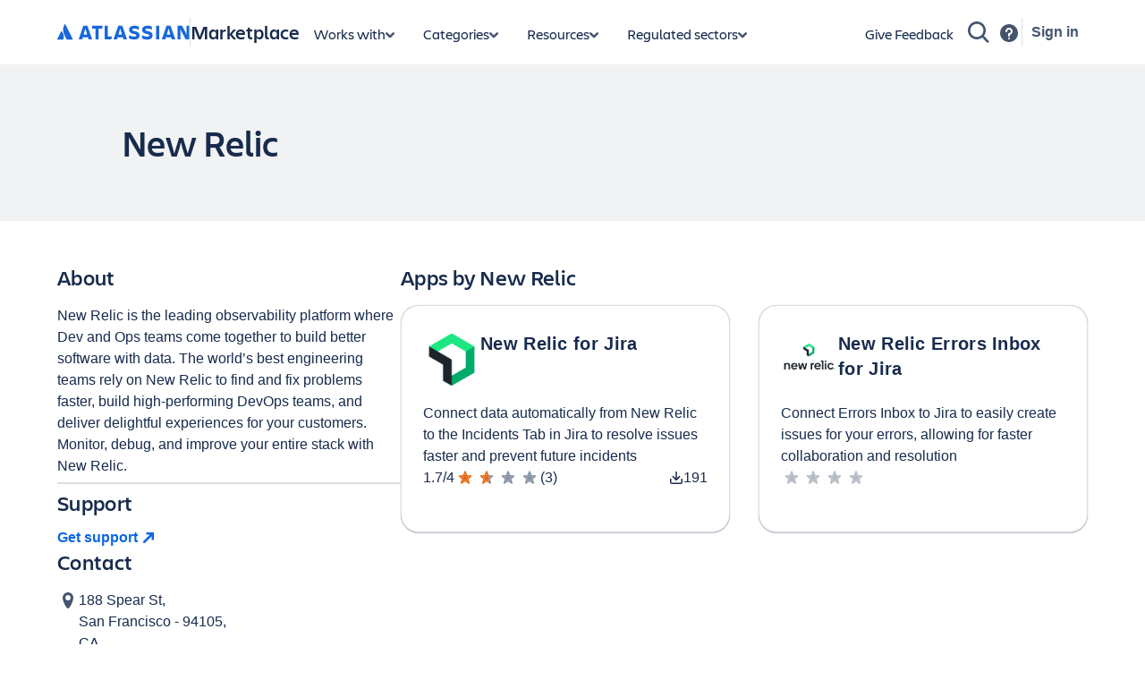

--- FILE ---
content_type: application/javascript
request_url: https://marketplace.atlassian.com/amkt-frontend-static/88059.8e2fbec32c1adf459e61.js
body_size: 123606
content:
"use strict";(self.webpackChunk_atlassian_amkt_frontend=self.webpackChunk_atlassian_amkt_frontend||[]).push([[88059],{409133:(e,r,t)=>{t.d(r,{p:()=>n});var a=t(514041),o=t(905890);const n=()=>(0,a.useContext)(o.A)},383497:(e,r,t)=>{t.d(r,{X:()=>c});var a=t(350782),o=t(199497);class n{constructor(e){(0,o.A)(this,"_isAnalyticsEvent",!0),(0,o.A)(this,"clone",(()=>{const e={...this.payload};return new n({payload:e})})),this.payload=e.payload}update(e){return"function"==typeof e&&(this.payload=e(this.payload)),"object"==typeof e&&(this.payload={...this.payload,...e}),this}}class s extends n{constructor(e){super(e),(0,o.A)(this,"_isUIAnalyticsEvent",!0),(0,o.A)(this,"clone",(()=>{if(this.hasFired)return null;const e=[...this.context],r=[...this.handlers],t=JSON.parse(JSON.stringify(this.payload));return new s({context:e,handlers:r,payload:t})})),(0,o.A)(this,"fire",(e=>{this.hasFired||(this.handlers.forEach((r=>r(this,e))),this.hasFired=!0)})),this.context=e.context||[],this.handlers=e.handlers||[],this.hasFired=!1}update(e){return this.hasFired?this:super.update(e)}}var d=t(409133);function c(){const e=(0,d.p)();return{createAnalyticsEvent:(0,a.l6)((r=>new s({context:e.getAtlaskitAnalyticsContext(),handlers:e.getAtlaskitAnalyticsEventHandlers(),payload:r})),[e])}}},320237:(e,r,t)=>{t.d(r,{D:()=>s});var a=t(514041),o=t(383497),n=t(372461);function s({fn:e,action:r,componentName:t,actionSubject:s,packageName:d,packageVersion:c,analyticsData:l}){const{createAnalyticsEvent:i}=(0,o.X)(),u=(0,n.p)(l),b=(0,n.p)(e);return(0,a.useCallback)((e=>{const a=i({action:r,actionSubject:s||t,attributes:{componentName:t,packageName:d,packageVersion:c}}),o={componentName:t,packageName:d,packageVersion:c,...u.current};a.context.push(o);const n=a.clone();n&&n.fire("atlaskit"),b.current(e,a)}),[r,t,s,d,c,i,u,b])}},372461:(e,r,t)=>{t.d(r,{p:()=>o});var a=t(514041);const o=e=>{const r=(0,a.useRef)(e);return r.current=e,r}},804957:(e,r,t)=>{var a,o,n,s,d;t.d(r,{B:()=>h});const c=!(null!==(a=void 0!==(null===globalThis||void 0===globalThis||null===(o=globalThis.process)||void 0===o||null===(n=o.env)||void 0===n?void 0:n.JEST_WORKER_ID))&&void 0!==a&&a)&&"production"!==(null===globalThis||void 0===globalThis||null===(s=globalThis.process)||void 0===s||null===(d=s.env)||void 0===d?void 0:d.NODE_ENV),l=(...e)=>{c&&console.debug(...e)},i="@atlaskit/platform-feature-flags",u="__PLATFORM_FEATURE_FLAGS__",b="undefined"!=typeof process&&!0,g=!!b&&"true"==={NODE_ENV:"production",RELEASE_VERSION:"73903",IS_E2E:!1,BFF_AGG_BRANCH:"",BFF_AGG_TUNNEL_URL:"",BFF_AGG_TUNNEL_FOR_SERVICE:"",BFF_AGG_TUNNEL_SERVICE_URL:""}.ENABLE_PLATFORM_FF||!!b&&"true"==={NODE_ENV:"production",RELEASE_VERSION:"73903",IS_E2E:!1,BFF_AGG_BRANCH:"",BFF_AGG_TUNNEL_URL:"",BFF_AGG_TUNNEL_FOR_SERVICE:"",BFF_AGG_TUNNEL_SERVICE_URL:""}.STORYBOOK_ENABLE_PLATFORM_FF,v={earlyResolvedFlags:new Map,booleanResolver:function(e){return!1}},p="undefined"!=typeof window?window:globalThis;function h(e){return function(e){if(g)return l('[%s]: The feature flags were enabled while running tests. The flag "%s" will be always enabled.',i,e),!0;try{var r;const t=null===(r=p[u])||void 0===r?void 0:r.booleanResolver(e);return"boolean"!=typeof t?(console.warn(`${e} resolved to a non-boolean value, returning false for safety`),!1):t}catch(e){return!1}}(e)}p[u]=p[u]||v},2175:(e,r,t)=>{t.d(r,{My:()=>n,l1:()=>o});var a=t(527189);let o=function(e){return e.FIXED_WIDTH="fixedWidth",e.FULL_WIDTH="fullWidth",e.COMMENT="comment",e.CHROMELESS="chromeless",e.MOBILE="mobile",e}({});const n=(0,a.A)("fabricEditorCtx","FabricEditorAnalyticsContext")},359413:(e,r,t)=>{t.d(r,{$:()=>a});const a="mediaCtx"},527189:(e,r,t)=>{t.d(r,{A:()=>n});var a=t(514041),o=t(675920);const n=(e,r="NamespacedContext")=>{const t=r=>{const t={[e]:r.data};return a.createElement(o.A,{data:t},a.Children.only(r.children))};return t.displayName=r,t}},513925:(e,r,t)=>{t.d(r,{My:()=>s.My,UC:()=>o,$i:()=>d.$,uU:()=>n});var a=t(527189);const o=(0,a.A)("fabricElementsCtx","FabricElementsAnalyticsContext"),n=(0,a.A)("navigationCtx","NavigationAnalyticsContext");var s=t(2175),d=t(359413);(0,a.A)("peopleTeamsCtx","PeopleTeamsAnalyticsContext"),(0,a.A)("NotificationsCtx","NotificationsAnalyticsContext"),(0,a.A)("RecentWorkCtx","RecentWorkAnalyticsContext"),(0,a.A)("atlasCtx","AtlasAnalyticsContext"),(0,a.A)("linkingPlatformCtx","LinkingPlatformAnalyticsContext"),(0,a.A)("postOfficeCtx","PostOfficeAnalyticsContext"),(0,a.A)("aiMateCtx","AIMateAnalyticsContext"),(0,a.A)("avpCtx","AVPAnalyticsContext")},905890:(e,r,t)=>{t.d(r,{A:()=>a});const a=(0,t(514041).createContext)({getAtlaskitAnalyticsContext:()=>[],getAtlaskitAnalyticsEventHandlers:()=>[]})},675920:(e,r,t)=>{t.d(r,{A:()=>f});var a=t(514041),o=t(121191),n=t(289256),s=t(199497),d=t(939067),c=t.n(d),l=t(905890);const i={getAtlaskitAnalyticsContext:c().func,getAtlaskitAnalyticsEventHandlers:c().func},u=()=>[];class b extends a.Component{constructor(e){super(e),(0,s.A)(this,"getChildContext",(()=>({getAtlaskitAnalyticsContext:this.getAnalyticsContext}))),(0,s.A)(this,"getAnalyticsContext",(()=>{const{data:e}=this.props,{getAtlaskitAnalyticsContext:r=u}=this.context;return[...r(),e]})),(0,s.A)(this,"getAnalyticsEventHandlers",(()=>{const{getAtlaskitAnalyticsEventHandlers:e=u}=this.context;return e()})),this.contextValue={getAtlaskitAnalyticsContext:this.getAnalyticsContext,getAtlaskitAnalyticsEventHandlers:this.getAnalyticsEventHandlers}}render(){const{children:e}=this.props;return a.createElement(l.A.Provider,{value:this.contextValue},e)}}(0,s.A)(b,"contextTypes",i),(0,s.A)(b,"childContextTypes",i);const g=b;var v=t(676447),p=t(592627);const h=({data:e,children:r})=>{const t=(0,p.p)(e),{getAtlaskitAnalyticsEventHandlers:o,getAtlaskitAnalyticsContext:n}=(0,v.p)(),s=(0,a.useCallback)((()=>[...n(),t.current]),[n,t]),d=(0,a.useMemo)((()=>({getAtlaskitAnalyticsContext:s,getAtlaskitAnalyticsEventHandlers:o})),[s,o]);return a.createElement(l.A.Provider,{value:d},r)},f=e=>n.A||(0,o.fg)("analytics-next-use-modern-context_jira")?a.createElement(h,e):a.createElement(g,e)},747766:(e,r,t)=>{t.d(r,{A:()=>f});var a=t(514041),o=t(121191),n=t(289256),s=t(199497),d=t(939067),c=t.n(d),l=t(905890);const i={getAtlaskitAnalyticsEventHandlers:c().func,getAtlaskitAnalyticsContext:c().func},u=()=>[];class b extends a.Component{constructor(e){super(e),(0,s.A)(this,"getChildContext",(()=>({getAtlaskitAnalyticsEventHandlers:this.getAnalyticsEventHandlers,getAtlaskitAnalyticsContext:this.getAtlaskitAnalyticsContext}))),(0,s.A)(this,"getAnalyticsEventHandlers",(()=>{const{channel:e,onEvent:r}=this.props,{getAtlaskitAnalyticsEventHandlers:t=u}=this.context;return[(t,a)=>{"*"!==e&&e!==a||r(t,a)},...t()]})),(0,s.A)(this,"getAtlaskitAnalyticsContext",(()=>{const{getAtlaskitAnalyticsContext:e=u}=this.context;return e()})),this.contextValue={getAtlaskitAnalyticsContext:this.getAtlaskitAnalyticsContext,getAtlaskitAnalyticsEventHandlers:this.getAnalyticsEventHandlers}}render(){const{children:e}=this.props;return a.createElement(l.A.Provider,{value:this.contextValue},e)}}(0,s.A)(b,"contextTypes",i),(0,s.A)(b,"childContextTypes",i);const g=b;var v=t(676447),p=t(592627);const h=({children:e,channel:r,onEvent:t})=>{const{getAtlaskitAnalyticsEventHandlers:o=(()=>[]),getAtlaskitAnalyticsContext:n}=(0,v.p)(),s=(0,p.p)(t),d=(0,p.p)(r),c=(0,a.useCallback)((()=>[(e,r)=>{"*"!==d.current&&d.current!==r||s.current(e,r)},...o()]),[d,s,o]),i=(0,a.useMemo)((()=>({getAtlaskitAnalyticsContext:n,getAtlaskitAnalyticsEventHandlers:c})),[n,c]);return a.createElement(l.A.Provider,{value:i},e)},f=e=>n.A||(0,o.fg)("analytics-next-use-modern-context_jira")?a.createElement(h,e):a.createElement(g,e)},846915:(e,r,t)=>{t.d(r,{A:()=>s});var a=t(962150),o=t(514041),n=t(675920);const s=e=>r=>{const t=(0,o.forwardRef)((({analyticsContext:t,...s},d)=>{const c=(0,o.useMemo)((()=>({...e,...t})),[t]);return o.createElement(n.A,{data:c},o.createElement(r,(0,a.A)({},s,{ref:d})))}));return t.displayName=`WithAnalyticsContext(${r.displayName||r.name})`,t}},826887:(e,r,t)=>{t.d(r,{A:()=>s});var a=t(962150),o=t(514041),n=t(183683);const s=(e={})=>r=>{const t=(0,o.forwardRef)(((t,s)=>{const{patchedEventProps:d}=function(e={},r){const{createAnalyticsEvent:t}=(0,n.X)(),a=(0,o.useRef)({});return{patchedEventProps:(0,o.useMemo)((()=>{const o=a.current;return Object.keys(o).filter((r=>!(r in e))).forEach((e=>delete o[e])),Object.keys(e).reduce(((a,n)=>{const s=e[n];if(!["object","function"].includes(typeof s))return a;const d=r[n];if(n in o&&o[n].eventCreator===s&&o[n].propValue===d)return{...a,[n]:o[n].wrappedCallback};const c=(...e)=>{const a="function"==typeof s?s(t,r):t(s);d&&"function"==typeof d&&d(...e,a)};return o[n]={eventCreator:s,wrappedCallback:c,propValue:d},{...a,[n]:c}}),{})}),[e,r,t,a])}}(e,t),{createAnalyticsEvent:c}=(0,n.X)();return o.createElement(r,(0,a.A)({},t,d,{createAnalyticsEvent:c,ref:s}))}));return t.displayName=`WithAnalyticsEvents(${r.displayName||r.name})`,t}},676447:(e,r,t)=>{t.d(r,{p:()=>n});var a=t(514041),o=t(905890);const n=()=>(0,a.useContext)(o.A)},183683:(e,r,t)=>{t.d(r,{X:()=>c});var a=t(350782),o=t(199497);class n{constructor(e){(0,o.A)(this,"_isAnalyticsEvent",!0),(0,o.A)(this,"clone",(()=>{const e={...this.payload};return new n({payload:e})})),this.payload=e.payload}update(e){return"function"==typeof e&&(this.payload=e(this.payload)),"object"==typeof e&&(this.payload={...this.payload,...e}),this}}class s extends n{constructor(e){super(e),(0,o.A)(this,"_isUIAnalyticsEvent",!0),(0,o.A)(this,"clone",(()=>{if(this.hasFired)return null;const e=[...this.context],r=[...this.handlers],t=JSON.parse(JSON.stringify(this.payload));return new s({context:e,handlers:r,payload:t})})),(0,o.A)(this,"fire",(e=>{this.hasFired||(this.handlers.forEach((r=>r(this,e))),this.hasFired=!0)})),this.context=e.context||[],this.handlers=e.handlers||[],this.hasFired=!1}update(e){return this.hasFired?this:super.update(e)}}var d=t(676447);function c(){const e=(0,d.p)();return{createAnalyticsEvent:(0,a.l6)((r=>new s({context:e.getAtlaskitAnalyticsContext(),handlers:e.getAtlaskitAnalyticsEventHandlers(),payload:r})),[e])}}},535823:(e,r,t)=>{t.d(r,{D:()=>s});var a=t(514041),o=t(183683),n=t(592627);function s({fn:e,action:r,componentName:t,actionSubject:s,packageName:d,packageVersion:c,analyticsData:l}){const{createAnalyticsEvent:i}=(0,o.X)(),u=(0,n.p)(l),b=(0,n.p)(e);return(0,a.useCallback)((e=>{const a=i({action:r,actionSubject:s||t,attributes:{componentName:t,packageName:d,packageVersion:c}}),o={componentName:t,packageName:d,packageVersion:c,...u.current};a.context.push(o);const n=a.clone();n&&n.fire("atlaskit"),b.current(e,a)}),[r,t,s,d,c,i,u,b])}},17216:(e,r,t)=>{t.d(r,{I:()=>s});var a=t(514041),o=t(183683),n=t(592627);function s({fn:e,action:r,componentName:t,packageName:s,packageVersion:d,analyticsData:c}){const{createAnalyticsEvent:l}=(0,o.X)(),i=(0,n.p)(c),u=(0,n.p)(e);return(0,a.useCallback)((()=>{const e=l({action:r,actionSubject:t,attributes:{componentName:t,packageName:s,packageVersion:d}}),a={componentName:t,packageName:s,packageVersion:d,...i.current};e.context.push(a);const o=e.clone();o&&o.fire("atlaskit"),u.current(e)}),[r,t,s,d,l,i,u])}},592627:(e,r,t)=>{t.d(r,{p:()=>o});var a=t(514041);const o=e=>{const r=(0,a.useRef)(e);return r.current=e,r}},143979:(e,r,t)=>{t.d(r,{A:()=>a});const a=e=>r=>t=>{const a=t(r),o=a.clone();return o&&o.fire(e),a}},289256:(e,r,t)=>{var a;t.d(r,{A:()=>o});const o="undefined"!=typeof process&&null!==process&&(null===(a={NODE_ENV:"production",RELEASE_VERSION:"73903",IS_E2E:!1,BFF_AGG_BRANCH:"",BFF_AGG_TUNNEL_URL:"",BFF_AGG_TUNNEL_FOR_SERVICE:"",BFF_AGG_TUNNEL_SERVICE_URL:""})||void 0===a?void 0:a.ANALYTICS_NEXT_MODERN_CONTEXT)},121191:(e,r,t)=>{t.d(r,{fg:()=>h});var a,o,n,s,d=t(197234);const c=!(void 0!==(null===globalThis||void 0===globalThis||null===(a=globalThis.process)||void 0===a||null===(o=a.env)||void 0===o?void 0:o.JEST_WORKER_ID))&&"production"!==(null===globalThis||void 0===globalThis||null===(n=globalThis.process)||void 0===n||null===(s=n.env)||void 0===s?void 0:s.NODE_ENV),l=(...e)=>{c&&console.debug(...e)},i="@atlaskit/platform-feature-flags",u="__PLATFORM_FEATURE_FLAGS__",b="undefined"!=typeof process&&!0,g=!!b&&"true"==={NODE_ENV:"production",RELEASE_VERSION:"73903",IS_E2E:!1,BFF_AGG_BRANCH:"",BFF_AGG_TUNNEL_URL:"",BFF_AGG_TUNNEL_FOR_SERVICE:"",BFF_AGG_TUNNEL_SERVICE_URL:""}.ENABLE_PLATFORM_FF||!!b&&"true"==={NODE_ENV:"production",RELEASE_VERSION:"73903",IS_E2E:!1,BFF_AGG_BRANCH:"",BFF_AGG_TUNNEL_URL:"",BFF_AGG_TUNNEL_FOR_SERVICE:"",BFF_AGG_TUNNEL_SERVICE_URL:""}.STORYBOOK_ENABLE_PLATFORM_FF,v={booleanResolver:void 0},p="undefined"!=typeof window?window:globalThis;function h(e){return function(e){if(g)return l('[%s]: The feature flags were enabled while running tests. The flag "%s" will be always enabled.',i,e),!0;try{var r,t,a;if(void 0===(null===(r=p[u])||void 0===r?void 0:r.booleanResolver)||null===(null===(t=p[u])||void 0===t?void 0:t.booleanResolver))return d.Ay.checkGate(e);const o=null===(a=p[u])||void 0===a?void 0:a.booleanResolver(e);return"boolean"!=typeof o?(console.warn(`${e} resolved to a non-boolean value, returning false for safety`),!1):o}catch(e){return!1}}(e)}p[u]=p[u]||v},759292:(e,r,t)=>{t.d(r,{A:()=>n});var a=t(514041);const o=(0,a.createContext)({}),n=()=>{const{routerLinkComponent:e}=(0,a.useContext)(o);if(e)return e}},363068:(e,r,t)=>{t.d(r,{Cq:()=>o,Rn:()=>a});const a=56,o=1280},719741:(e,r,t)=>{t.d(r,{t:()=>ye});var a=t(215428),o=t(513925),n=t(804957),s=t(83543),d=t(363068),c=t(815079),l=t(267716),i=t(962150),u=t(514041),b=t(740320),g=t(379385),v=t(40428),p=t(822597);const h=(0,a.css)({display:"flex",height:"100%",position:"relative",alignItems:"stretch",flexBasis:0,flexGrow:1,flexShrink:0,"& > *":{margin:"0 var(--ds-space-050, 4px)",flexShrink:0}}),f=(0,a.css)({width:"100%",minWidth:"1px",margin:"0px",position:"relative",flexShrink:1}),m=(0,a.css)({color:`var(--ds-text, ${s.QY})`}),k=({moreLabel:e,items:r,create:t,theme:o,testId:n})=>{const[s,d]=(0,u.useState)(!1),{updateWidth:c,visibleItems:l,overflowItems:k}=(0,v.cs)(r),x=(0,u.useCallback)((()=>{d(!s)}),[s,d]),y=(0,u.useCallback)((()=>{d(!1)}),[]),F=(0,u.useCallback)((()=>{d(!0)}),[]),w=(0,u.useCallback)((r=>(0,a.jsx)(p.k,(0,i.A)({onClick:x,isSelected:s,testId:n?`${n}-overflow-menu-trigger`:"overflow-menu-trigger"},r),e)),[e,x,s,n]),C=(0,u.useCallback)((()=>(0,a.jsx)(v.o4,{isVisible:!1,openOverflowMenu:F,closeOverflowMenu:y},(0,a.jsx)("div",{css:m},k))),[k.length,F,y]);return(0,a.jsx)("div",{css:h,"data-testid":n&&`${n}-primary-actions`,role:"list"},(0,a.jsx)(v.o4,{isVisible:!0,openOverflowMenu:F,closeOverflowMenu:y},l),k.length>0&&(0,a.jsx)(b.A,{shouldRenderToParent:!0,placement:"bottom-start",content:C,isOpen:s,onClose:y,trigger:w,testId:n?`${n}-overflow-menu-popup`:"overflow-menu-popup"}),t&&(0,a.jsx)(t,null),(0,a.jsx)("div",{css:f},(0,a.jsx)(g.z,{offscreen:!0,setWidth:c})))};var x=t(616776),y=t(544084),F=t(918291);const w={start:(0,a.css)({justifyContent:"start"}),center:(0,a.css)({justifyContent:"center"}),end:(0,a.css)({justifyContent:"end"}),"space-between":(0,a.css)({justifyContent:"space-between"}),"space-around":(0,a.css)({justifyContent:"space-around"}),"space-evenly":(0,a.css)({justifyContent:"space-evenly"}),stretch:(0,a.css)({justifyContent:"stretch"})},C={column:(0,a.css)({flexDirection:"column"}),row:(0,a.css)({flexDirection:"row"})},A={wrap:(0,a.css)({flexWrap:"wrap"}),nowrap:(0,a.css)({flexWrap:"nowrap"})},E={start:(0,a.css)({alignItems:"start"}),center:(0,a.css)({alignItems:"center"}),baseline:(0,a.css)({alignItems:"baseline"}),end:(0,a.css)({alignItems:"end"}),stretch:(0,a.css)({alignItems:"stretch"})},S=(0,a.css)({display:"flex",boxSizing:"border-box"}),$=(0,u.memo)((0,u.forwardRef)((({as:e="div",role:r,alignItems:t,justifyContent:o,gap:n,columnGap:s,rowGap:d,children:c,testId:l,direction:i,wrap:u,xcss:b},g)=>{const v=(0,x.xV)(b);return(0,a.jsx)(e,{role:r,className:v.static,css:[S,n&&F.D.gap[n],s&&F.D.columnGap[s],d&&F.D.rowGap[d],t&&E[t],i&&C[i],o&&w[o],u&&A[u],v.emotion],"data-testid":l,ref:g},c)})));$.displayName="Flex";const I=$,D={hug:(0,x.S7)({flexGrow:0}),fill:(0,x.S7)({width:"100%",flexGrow:1})},B=(0,a.css)({color:"var(--ds-text-subtle, #42526E)",marginBlock:"var(--ds-space-0, 0px)",marginInline:"var(--ds-space-negative-025, -2px)",pointerEvents:"none",userSelect:"none"}),_=({children:e})=>(0,a.jsx)("span",{css:B},e),N=(0,u.memo)((0,u.forwardRef)((({as:e,alignInline:r,alignBlock:t="start",shouldWrap:o=!1,spread:n,grow:s,space:d,rowSpace:c,separator:l,xcss:i,testId:b,role:g,children:v},p)=>{const h="string"==typeof l?(0,a.jsx)(_,null,l):l,f=h?u.Children.toArray(v).filter(Boolean).map(((e,r)=>(0,a.jsx)(u.Fragment,{key:r},l&&r>0?h:null,e))):v,m=n||r,k=s?[D[s],...Array.isArray(i)?i:[i]]:i;return(0,a.jsx)(I,{as:e,role:g,alignItems:t,justifyContent:m,direction:"row",gap:d,rowGap:c,wrap:o?"wrap":void 0,xcss:k,testId:b,ref:p},f)})));N.displayName="Inline";const M=N,T={above:{xxs:"@media all",xs:"@media (min-width: 30rem)",sm:"@media (min-width: 48rem)",md:"@media (min-width: 64rem)",lg:"@media (min-width: 90rem)",xl:"@media (min-width: 110.5rem)"},only:{xxs:"@media (min-width: 0rem) and (max-width: 29.99rem)",xs:"@media (min-width: 30rem) and (max-width: 47.99rem)",sm:"@media (min-width: 48rem) and (max-width: 63.99rem)",md:"@media (min-width: 64rem) and (max-width: 89.99rem)",lg:"@media (min-width: 90rem) and (max-width: 110.49rem)",xl:"@media (min-width: 110.5rem)"},below:{xs:"@media not all and (min-width: 30rem)",sm:"@media not all and (min-width: 48rem)",md:"@media not all and (min-width: 64rem)",lg:"@media not all and (min-width: 90rem)",xl:"@media not all and (min-width: 110.5rem)"}},O=T;var U,L,j,R,z,P,G,H,W,V,Z,q,K,Y,Q,X,J,ee,re,te,ae,oe,ne=t(255304);const se={"above.xxs":"undefined"==typeof window||null===(U=window)||void 0===U||null===(L=U.matchMedia)||void 0===L?void 0:L.call(U,O.above.xxs.replace("@media ","").trim()),"above.xs":"undefined"==typeof window||null===(j=window)||void 0===j||null===(R=j.matchMedia)||void 0===R?void 0:R.call(j,O.above.xs.replace("@media ","").trim()),"above.sm":"undefined"==typeof window||null===(z=window)||void 0===z||null===(P=z.matchMedia)||void 0===P?void 0:P.call(z,O.above.sm.replace("@media ","").trim()),"above.md":"undefined"==typeof window||null===(G=window)||void 0===G||null===(H=G.matchMedia)||void 0===H?void 0:H.call(G,O.above.md.replace("@media ","").trim()),"above.lg":"undefined"==typeof window||null===(W=window)||void 0===W||null===(V=W.matchMedia)||void 0===V?void 0:V.call(W,O.above.lg.replace("@media ","").trim()),"above.xl":"undefined"==typeof window||null===(Z=window)||void 0===Z||null===(q=Z.matchMedia)||void 0===q?void 0:q.call(Z,O.above.xl.replace("@media ","").trim()),"below.xs":"undefined"==typeof window||null===(K=window)||void 0===K||null===(Y=K.matchMedia)||void 0===Y?void 0:Y.call(K,O.below.xs.replace("@media ","").trim()),"below.sm":"undefined"==typeof window||null===(Q=window)||void 0===Q||null===(X=Q.matchMedia)||void 0===X?void 0:X.call(Q,O.below.sm.replace("@media ","").trim()),"below.md":"undefined"==typeof window||null===(J=window)||void 0===J||null===(ee=J.matchMedia)||void 0===ee?void 0:ee.call(J,O.below.md.replace("@media ","").trim()),"below.lg":"undefined"==typeof window||null===(re=window)||void 0===re||null===(te=re.matchMedia)||void 0===te?void 0:te.call(re,O.below.lg.replace("@media ","").trim()),"below.xl":"undefined"==typeof window||null===(ae=window)||void 0===ae||null===(oe=ae.matchMedia)||void 0===oe?void 0:oe.call(ae,O.below.xl.replace("@media ","").trim())},de=(e,r)=>{const t=(0,u.useRef)(r);(0,u.useEffect)((()=>{t.current=r}),[r]);const a=!!r,o=se[e];return(0,u.useLayoutEffect)((()=>{if(t.current=r,o&&a&&t.current)return(0,ne.oI)(o,{type:"change",listener:e=>t.current(e)})}),[o,a]),o||null},ce=(0,x.S7)({height:"100%"}),le=(0,x.S7)({height:"100%",alignItems:"stretch",paddingInlineEnd:"space.050",gap:"space.100"}),ie=(0,x.S7)({[T.above.sm]:{display:"none"}}),ue=(0,x.S7)({display:"none",[T.above.sm]:{display:"flex"},[T.above.lg]:{display:"none"}}),be=(0,x.S7)({display:"none",[T.above.lg]:{display:"flex"}}),ge=(0,x.S7)({color:"color.text"}),ve=({moreLabel:e,testId:r,items:t})=>{const[a,o]=(0,u.useState)(!1),n=(0,u.useCallback)((()=>o(!1)),[]),s=(0,u.useCallback)((()=>o((e=>!e))),[]),d=(0,u.useCallback)((()=>o(!0)),[]),c=(0,u.useCallback)((t=>u.createElement(p.k,(0,i.A)({onClick:s,isSelected:a,testId:r?`${r}-overflow-menu-trigger`:"overflow-menu-trigger"},t),e)),[e,s,a,r]),l=(0,u.useCallback)((()=>u.createElement(v.o4,{isVisible:!1,openOverflowMenu:d,closeOverflowMenu:n},u.createElement(y.A,{xcss:ge},t))),[t,d,n]);return u.createElement(b.A,{shouldRenderToParent:!0,placement:"bottom-start",isOpen:a,onClose:n,trigger:c,content:l,testId:r?`${r}-overflow-menu-popup`:"overflow-menu-popup"})},pe=(0,u.memo)((({moreLabel:e,items:r,create:t,theme:a,testId:o})=>{const[n,s]=(0,u.useState)(!1);(0,u.useEffect)((()=>{s(!0)}),[]);const d=de("above.sm",(e=>l(e.matches))),[c,l]=(0,u.useState)(null==d?void 0:d.matches),i=de("above.lg",(e=>g(e.matches))),[b,g]=(0,u.useState)(null==i?void 0:i.matches),v=(0,u.useMemo)((()=>u.Children.toArray(r).filter((e=>!!e))),[r]),p=(0,u.useMemo)((()=>({small:{navBarItems:[],overflowItems:v},medium:{navBarItems:v.slice(0,3),overflowItems:v.slice(3,v.length)},large:{navBarItems:v.slice(0,8),overflowItems:v.slice(8,v.length)}})),[v]),h=(0,u.useMemo)((()=>b?p.large:c&&!b?p.medium:p.small),[b,c,p.large,p.medium,p.small]);return u.createElement(u.Fragment,null,n?u.createElement(y.A,{role:"list",xcss:ce},u.createElement(M,{testId:o&&`${o}-primary-actions`,xcss:le},h.navBarItems,h.overflowItems.length>0&&u.createElement(ve,{moreLabel:e,items:h.overflowItems,testId:o}))):u.createElement(y.A,{role:"list",xcss:ce},u.createElement(M,{xcss:[le,ie]},v.length>0&&u.createElement(ve,{moreLabel:e,testId:o})),u.createElement(M,{xcss:[le,ue]},p.medium.navBarItems,p.medium.overflowItems.length>0&&u.createElement(ve,{moreLabel:e,testId:o})),u.createElement(M,{xcss:[le,be]},p.large.navBarItems,p.large.overflowItems.length>0&&u.createElement(ve,{moreLabel:e,testId:o}))),t&&u.createElement(t,null))})),he=(0,a.css)({display:"flex",boxSizing:"border-box",height:d.Rn,position:"relative",alignItems:"center",justifyContent:"space-between",flexShrink:0,borderBlockEnd:`1px solid var(--ds-border, ${s.Wz})`,paddingInlineEnd:"var(--ds-space-150, 12px)",paddingInlineStart:"var(--ds-space-150, 12px)"}),fe=(0,a.css)({display:"flex",minWidth:0,height:"inherit",alignItems:"center",flexGrow:1,"& > *":{flexShrink:0}}),me=(0,a.css)({display:"flex",alignItems:"center",flexShrink:0,"& > *":{flexShrink:0,marginInlineEnd:"var(--ds-space-050, 4px)"}}),ke=(0,a.css)({marginInlineEnd:0}),xe={attributes:{navigationLayer:"global"},componentName:"atlassianNavigation"},ye=e=>{const{label:r,primaryItems:t=[],renderAppSwitcher:s,renderCreate:d,renderHelp:i,renderNotifications:u,renderProductHome:b,renderProfile:g,renderSearch:v,renderSignIn:p,renderSettings:h,moreLabel:f="…",theme:m=c.z,testId:x}=e;return(0,a.jsx)(l.N,{value:m},(0,a.jsx)(o.uU,{data:xe},(0,a.jsx)("header",{style:m.mode.navigation,css:he,"data-testid":x&&`${x}-header`,role:"banner"},(0,a.jsx)("nav",{css:fe,"aria-label":r},s&&(0,a.jsx)(s,null),b&&(0,a.jsx)(b,null),(0,n.B)("platform.design-system-team.navigation-v2-no-jank_5yhbd")?(0,a.jsx)(pe,{testId:x,moreLabel:f,items:t,create:d,theme:m}):(0,a.jsx)(k,{testId:x,moreLabel:f,items:t,create:d,theme:m})),(0,a.jsx)("div",{css:me,"data-testid":x&&`${x}-secondary-actions`},v&&(0,a.jsx)(v,null),(0,a.jsx)("div",{role:"list",css:[me,ke]},u&&(0,a.jsx)(u,null),i&&(0,a.jsx)(i,null),h&&(0,a.jsx)(h,null),p&&(0,a.jsx)(p,null),g&&(0,a.jsx)(g,null))))))}},846283:(e,r,t)=>{t.d(r,{j:()=>v});var a=t(962150),o=t(514041),n=t(215428),s=t(169800),d=t(57587),c=t(17718);const l=({mode:{primaryButton:e}})=>(r,t)=>{const{buttonStyles:a,spinnerStyles:o}=r(t);return{buttonStyles:{...a,...e.default,...t.isSelected&&e.selected,fontWeight:"var(--ds-font-weight-medium, 500)",padding:"0 var(--ds-space-050, 4px)",marginLeft:0,marginRight:0,":hover":t.isSelected?e.selectedHover:e.hover,":focus":e.focus,"&&":{..."active"===t.state&&e.active}},spinnerStyles:o}},i="--button-selected-color",u="--button-selected-border-color",b=(0,n.css)({display:"flex",height:"100%",position:"relative",alignItems:"center",justifyContent:"center",flexDirection:"column"}),g=(0,n.css)({"&& > *":{color:`var(${i})`},"&:after":{height:3,position:"absolute",backgroundColor:`var(${u})`,borderStartEndRadius:"var(--ds-border-radius-050, 1px)",borderStartStartRadius:"var(--ds-border-radius-050, 1px)",content:'""',insetBlockEnd:0,insetInlineEnd:"var(--ds-space-050, 4px)",insetInlineStart:"var(--ds-space-050, 4px)"}}),v=(0,o.forwardRef)(((e,r)=>{const{children:t,testId:o,tooltip:v,isSelected:p,isHighlighted:h,...f}=e,m=(0,c.D)(),k=(0,n.jsx)("div",{style:{[i]:m.mode.primaryButton.selected.color,[u]:m.mode.primaryButton.selected.borderColor},css:[b,h&&g],role:"listitem"},(0,n.jsx)(s.A,(0,a.A)({appearance:"primary",testId:o,ref:r,isSelected:p,theme:l(m)},f),t));return v?(0,n.jsx)(d.A,{content:v,hideTooltipOnClick:!0},k):k}))},822597:(e,r,t)=>{t.d(r,{k:()=>p});var a=t(962150),o=t(514041),n=t(215428),s=t(230189),d=t(616776);const c=(0,n.css)({boxSizing:"border-box"}),l={"space.025":(0,n.css)({marginBlock:"var(--ds-space-negative-025, -0.125rem)"}),"space.050":(0,n.css)({marginBlock:"var(--ds-space-negative-050, -0.25rem)"}),"space.100":(0,n.css)({marginBlock:"var(--ds-space-negative-100, -0.5rem)"}),"space.150":(0,n.css)({marginBlock:"var(--ds-space-negative-150, -0.75rem)"}),"space.200":(0,n.css)({marginBlock:"var(--ds-space-negative-200, -1rem)"})},i={"space.025":(0,n.css)({marginInline:"var(--ds-space-negative-025, -0.125rem)"}),"space.050":(0,n.css)({marginInline:"var(--ds-space-negative-050, -0.25rem)"}),"space.100":(0,n.css)({marginInline:"var(--ds-space-negative-100, -0.5rem)"}),"space.150":(0,n.css)({marginInline:"var(--ds-space-negative-150, -0.75rem)"}),"space.200":(0,n.css)({marginInline:"var(--ds-space-negative-200, -1rem)"})},u=o.memo((({children:e,testId:r,inline:t,block:a,all:o,xcss:s})=>{const u=(0,d.xV)(s);return(0,n.jsx)("div",{className:u.static,css:[c,(t||o)&&i[t||o],(a||o)&&l[a||o],u.emotion],"data-testid":r},e)}));u.displayName="Bleed";const b=u;var g=t(846283);const v=(0,d.S7)({marginInlineEnd:"space.negative.050"}),p=(0,o.forwardRef)(((e,r)=>(0,n.jsx)(g.j,(0,a.A)({iconAfter:(0,n.jsx)(b,{xcss:v,inline:"space.100"},(0,n.jsx)(s.default,{label:""})),ref:r},e))))},40428:(e,r,t)=>{t.d(r,{M9:()=>u,cs:()=>b,o4:()=>i});var a=t(514041),o=t(797331),n=t.n(o),s=t(200142);const d=(e,r)=>e+"#"+r,c=(e,r)=>{e.unshift(r),e.length=3},l=(0,a.createContext)({isVisible:!0,openOverflowMenu:s.A,closeOverflowMenu:s.A}),i=({children:e,isVisible:r,openOverflowMenu:t,closeOverflowMenu:o})=>{const{Provider:n}=l,s=(0,a.useMemo)((()=>({isVisible:r,openOverflowMenu:t,closeOverflowMenu:o})),[r,t,o]);return a.createElement(n,{value:s},e)},u=()=>(0,a.useContext)(l),b=e=>{const r=a.Children.toArray(e),[t,o]=(0,a.useState)(9999),[s,l]=(0,a.useState)(r.length),[i,u]=(0,a.useState)({}),b=(0,a.useRef)([]).current,g=(0,a.useRef)([]),v=(0,a.useCallback)(n()(o,64),[o]);return(0,a.useEffect)((()=>{const e=b[s]||0,a=e<0,o=d(t,s);if(g.current[0]===o){const e=setTimeout((()=>{c(g.current,""),u({})}),96);return()=>clearTimeout(e)}if(a){const r=Math.max(Math.min(t+e,140),70);b[s]=r}if(t<63&&s){const e=d(t,s-1);return void(-1===g.current.indexOf(e)&&(l(s-1),b[s-1]=-(t||1),c(g.current,e)))}const n=b[s]||0;if(t-n>77&&s<r.length){const e=d(t,s+1);-1===g.current.indexOf(e)&&(l(s+1),c(g.current,e))}else;}),[t,g,s,b,i,r.length]),{visibleItems:r.slice(0,s),overflowItems:r.slice(s),updateWidth:v}}},461684:(e,r,t)=>{t.d(r,{A:()=>d,U:()=>s});var a=t(83543),o=t(728900);const n={mode:{create:{active:{color:`var(--ds-text-inverse, ${a.N0})`,backgroundColor:`var(--ds-background-brand-bold-pressed, ${(0,o.zX)(a.zK,.8)})`,boxShadow:""},default:{color:`var(--ds-text-inverse, ${a.N0})`,backgroundColor:`var(--ds-background-brand-bold, ${a.zK})`,boxShadow:""},focus:{color:`var(--ds-text-inverse, ${a.N0})`,backgroundColor:"",boxShadow:""},hover:{color:`var(--ds-text-inverse, ${a.N0})`,backgroundColor:`var(--ds-background-brand-bold-hovered, ${(0,o.zX)(a.zK,.9)})`,boxShadow:""},selected:{color:"",backgroundColor:"",boxShadow:""}},iconButton:{active:{color:`var(--ds-text-subtle, ${a.zK})`,backgroundColor:`var(--ds-background-neutral-pressed, ${(0,o.zX)(a.ec,.6)})`,boxShadow:""},default:{color:`var(--ds-text-subtle, ${a.zf})`,backgroundColor:"transparent",boxShadow:""},focus:{color:`var(--ds-text-subtle, ${a.zf})`,backgroundColor:"",boxShadow:""},hover:{color:`var(--ds-text-subtle, ${a.zK})`,backgroundColor:`var(--ds-background-neutral-hovered, ${(0,o.zX)(a.ec,.9)})`,boxShadow:""},selected:{color:`var(--ds-text-selected, ${a.zK})`,backgroundColor:`var(--ds-background-selected, ${(0,o.zX)(a.ec,.6)})`,boxShadow:""},selectedHover:{color:`var(--ds-text-selected, ${a.zK})`,backgroundColor:`var(--ds-background-selected-hovered, ${(0,o.zX)(a.ec,.6)})`,boxShadow:""}},navigation:{backgroundColor:`var(--ds-surface, ${a.N0})`,color:`var(--ds-text-subtlest, ${a.lu})`},productHome:{backgroundColor:`var(--ds-text-brand, ${a.zK})`,color:`var(--ds-text, ${a.QY})`,borderRight:`1px solid var(--ds-border, ${(0,o.zX)(a.lu,.3)})`,iconColor:"#357DE8"},primaryButton:{active:{color:`var(--ds-text-subtle, ${a.zK})`,backgroundColor:`var(--ds-background-neutral-pressed, ${(0,o.zX)(a.ec,.7)})`,boxShadow:""},default:{color:`var(--ds-text-subtle, ${a.zf})`,backgroundColor:"transparent",boxShadow:""},focus:{color:`var(--ds-text-subtle, ${a.zf})`,backgroundColor:"",boxShadow:""},hover:{color:`var(--ds-text-subtle, ${a.zK})`,backgroundColor:`var(--ds-background-neutral-hovered, ${(0,o.zX)(a.ec,.9)})`,boxShadow:""},selected:{color:`var(--ds-text-selected, ${a.zK})`,backgroundColor:`var(--ds-background-selected, ${(0,o.zX)(a.ec,.7)})`,boxShadow:"",borderColor:`var(--ds-border-selected, ${a.zK})`},selectedHover:{color:`var(--ds-text-selected, ${a.zK})`,backgroundColor:`var(--ds-background-selected-hovered, ${(0,o.zX)(a.ec,.6)})`,boxShadow:"",borderColor:`var(--ds-border-selected, ${a.zK})`}},search:{default:{backgroundColor:`var(--ds-background-input, ${a.N0})`,color:`var(--ds-text-subtlest, ${a.lu})`,borderColor:`var(--ds-border-input, ${a.ay})`},focus:{borderColor:`var(--ds-border-focused, ${a.P1})`},hover:{backgroundColor:`var(--ds-background-input-hovered, ${a.N0})`}},skeleton:{backgroundColor:`var(--ds-background-neutral, ${a.Zv})`,opacity:1}}},s="atlassian",d=n},276220:(e,r,t)=>{t.d(r,{V:()=>d});var a=t(461684),o=t(728900);const n=e=>"#000000"===e?.3:.6,s=(e,r)=>{const{backgroundColor:t,color:a,highlightColor:s}=e,d=n(a),c="create"===r;return{active:{backgroundColor:c?(0,o.zX)(t,.65):(0,o.w5)(.3,d,t),boxShadow:(0,o.Ky)("transparent"),color:a},default:{backgroundColor:t,boxShadow:(0,o.Ky)("transparent"),color:a},focus:{boxShadow:"none",color:a,backgroundColor:t},hover:{backgroundColor:c?(0,o.zX)(t,.8):(0,o.w5)(.1,d,t),boxShadow:(0,o.Ky)("transparent"),color:a},selected:{color:a,backgroundColor:(0,o.w5)(.3,d,t),borderColor:s,boxShadow:(0,o.Ky)("transparent")},selectedHover:{color:a,backgroundColor:(0,o.w5)(.3,d,t),borderColor:s,boxShadow:(0,o.Ky)("transparent")}}},d=e=>{const{backgroundColor:r,highlightColor:t,name:d}=e,c=(0,o.gT)(r),l={...e,color:c};return d===a.U?a.A:{mode:{create:s((i=t,{backgroundColor:i,color:(0,o.gT)(i),highlightColor:i}),"create"),iconButton:s(l,"iconButton"),primaryButton:s(l,"primaryButton"),navigation:{backgroundColor:r,color:c},productHome:{color:c,backgroundColor:t,borderRight:`1px solid ${(0,o.zX)(c,.5)}`},search:{default:{backgroundColor:r,color:c,borderColor:(0,o.zX)(c,.5)},focus:{borderColor:(0,o.zX)(t,.8),boxShadow:(0,o.Ky)((0,o.zX)(t,.5))},hover:{backgroundColor:(0,o.w5)(.1,n(c),r),color:c}},skeleton:{backgroundColor:c,opacity:.08}}};var i}},728900:(e,r,t)=>{t.d(r,{Ky:()=>n,gT:()=>i,w5:()=>u,zX:()=>o});var a=t(373310);const o=(e,r=1)=>{const t={...a.A.convert(e).rgb,a:r};return`rgba(${Object.values(t).join(", ")})`},n=e=>`0 0 0 2px ${e}`,s="[a-z0-9]",d=new RegExp(`#(${s})(${s})(${s})`,"i"),c=(e,r)=>[...Array(r)].map((()=>e)).join(""),l=e=>{if((e=>e&&4===e.length)(e)){const r=e.match(d);if(r){const e=r.slice(1,4);return(e=>e[0]===e[1]&&e[1]===e[2])(e)?(e=>`#${c(e[1],6)}`)(e):(e=>`#${e.map((e=>c(e,2))).join("")}`)(e)}}return e},i=e=>{const r=l(e);return a.A.contrastRatio(r).hex},u=(e,r,t)=>o(a.A.contrast(e,t).hex,r)},267716:(e,r,t)=>{t.d(r,{D:()=>n,N:()=>s});var a=t(514041),o=t(815079);const n=(0,a.createContext)(o.z),s=n.Provider},815079:(e,r,t)=>{t.d(r,{z:()=>n});var a=t(83543),o=t(461684);const n=(0,t(276220).V)({name:o.U,backgroundColor:a.N0,highlightColor:a.zK})},17718:(e,r,t)=>{t.d(r,{D:()=>n});var a=t(514041),o=t(267716);const n=()=>(0,a.useContext)(o.D)},169800:(e,r,t)=>{t.d(r,{A:()=>x});var a=t(962150),o=t(514041),n=t(725333),s=t(961971),d=t(339669),c=t(699277);function l({appearance:e,isDisabled:r,isSelected:t}){return r?"inherit":t||"primary"===e||"danger"===e?"invert":"inherit"}function i({appearance:e,isDisabled:r,isSelected:t,spacing:a="default"}){const n="default"===a?"medium":"small";return o.createElement(c.A,{size:n,label:", Loading",appearance:l({appearance:e,isDisabled:r,isSelected:t})})}var u=t(578465),b=t(930516);const g={focus:"&:focus",focusSelected:"&:focus",hover:"&:hover",active:"&:active",disabled:"&[disabled]"};function v({appearance:e="default",spacing:r="default",mode:t="light",isSelected:a=!1,shouldFitContainer:o=!1,iconIsOnlyChild:n=!1,isLoading:s=!1,state:d}){let c=(0,b.K$)({appearance:e,spacing:r,mode:t,isSelected:a,shouldFitContainer:o,isOnlySingleIcon:n});c.outline="none";const l=g[d];return l&&(c={...c,...c[l]}),s&&(c={...c,...c['&[data-has-overlay="true"]']}),Object.keys(c).forEach((e=>{"&::-moz-focus-inner"!==e&&0===e.indexOf("&")&&delete c[e]})),c}function p(e,r){return e(r)}const h=(0,u.a)((e=>({buttonStyles:v(e),spinnerStyles:{}})));function f({isDisabled:e=!1,isActive:r=!1,isFocus:t=!1,isHover:a=!1,isSelected:o=!1,isLoading:n=!1}){return e?"disabled":o&&t?"focusSelected":o?"selected":!n&&r?"active":!n&&a?"hover":t?"focus":"default"}const m={isHover:!1,isActive:!1,isFocus:!1},k=o.memo(o.forwardRef((function({appearance:e="default",autoFocus:r=!1,isDisabled:t=!1,isSelected:c=!1,shouldFitContainer:l=!1,spacing:u="default",isLoading:b=!1,onMouseEnter:g,onMouseLeave:v,onMouseDown:k,onMouseUp:x,onFocus:y,onBlur:F,theme:w=p,...C},A){const E={appearance:e,autoFocus:r,isDisabled:t,isSelected:c,shouldFitContainer:l,spacing:u,...C},[S,$]=(0,o.useState)(m),I=(0,o.useCallback)((e=>{$((e=>({...e,isHover:!0}))),g&&g(e)}),[g]),D=(0,o.useCallback)((e=>{$((e=>({...e,isHover:!1,isActive:!1}))),v&&v(e)}),[v]),B=(0,o.useCallback)((e=>{$((e=>({...e,isActive:!0}))),k&&k(e)}),[k]),_=(0,o.useCallback)((e=>{$((e=>({...e,isActive:!1}))),x&&x(e)}),[x]),N=(0,o.useCallback)((e=>{$((e=>({...e,isFocus:!0}))),y&&y(e)}),[y]),M=(0,o.useCallback)((e=>{$((e=>({...e,isFocus:!1}))),F&&F(e)}),[F]);return o.createElement(h.Provider,{value:w},o.createElement(n.A.Consumer,null,(({mode:e})=>o.createElement(h.Consumer,(0,a.A)({mode:e,state:f({...S,isLoading:b,isSelected:E.isSelected,isDisabled:E.isDisabled}),iconIsOnlyChild:(0,d.A)(E),isLoading:b},E),(({buttonStyles:e})=>{return o.createElement(s.A,(0,a.A)({},E,{ref:A,overlay:b?o.createElement(i,E):null,"aria-disabled":b||E["aria-disabled"],onMouseEnter:I,onMouseLeave:D,onMouseDown:B,onMouseUp:_,onFocus:N,onBlur:M,buttonCss:(r=e,{"&, &:hover, &:active, &:focus, &:focus-visible, &:visited, &:disabled, &[disabled]":r})}));var r})))))})));k.displayName="CustomThemeButton";const x=k},961971:(e,r,t)=>{t.d(r,{A:()=>F});var a=t(962150),o=t(514041),n=t(215428),s=t(320237),d=t(200142),c=t(76677),l=t(133082),i=t(899300),u=t(83543);function b(e){e.preventDefault(),e.stopPropagation()}function g(e){9!==e.keyCode&&b(e)}const v={onMouseDownCapture:b,onMouseUpCapture:b,onKeyDownCapture:g,onKeyUpCapture:g,onTouchStartCapture:b,onTouchEndCapture:b,onPointerDownCapture:b,onPointerUpCapture:b,onClickCapture:b,onClick:b},p={};var h=t(930516),f=t(340755);const m={"> *":{pointerEvents:"none"}},k=(0,n.css)({"--ds--button--new-icon-padding-end":"var(--ds-space-025, 2px)","--ds--button--new-icon-padding-start":"var(--ds-space-050, 4px)",marginInlineStart:"var(--ds-space-negative-025, -2px)"}),x=(0,n.css)({"--ds--button--new-icon-padding-end":"var(--ds-space-050, 4px)","--ds--button--new-icon-padding-start":"var(--ds-space-025, 2px)",marginInlineEnd:"var(--ds-space-negative-025, -2px)"}),y=(e,r)=>!e||(0,f.o)(e)?null:r,F=o.forwardRef((function(e,r){const{analyticsContext:t,appearance:b="default",autoFocus:g=!1,buttonCss:F,children:w,className:C,href:A,component:E=(A?"a":"button"),iconAfter:S,iconBefore:$,interactionName:I,isDisabled:D=!1,isSelected:B=!1,onBlur:_,onClick:N=d.A,onFocus:M,onMouseDown:T=d.A,overlay:O,shouldFitContainer:U,spacing:L="default",tabIndex:j=0,type:R=(A?void 0:"button"),testId:z,...P}=e,G=(0,o.useRef)(),H=(0,o.useCallback)((e=>{G.current=e,null!=r&&("function"!=typeof r?r.current=e:r(e))}),[G,r]);(0,c.A)(G,g);const W=(0,o.useContext)(i.A),V=(0,o.useCallback)(((e,r)=>{W&&W.tracePress(I,e.timeStamp),N(e,r)}),[N,W,I]),Z=(0,s.D)({fn:V,action:"clicked",componentName:"button",packageName:"@atlaskit/button",packageVersion:"17.23.0",analyticsData:t}),q=(0,o.useCallback)((e=>{e.preventDefault(),T(e)}),[T]);(0,o.useEffect)((()=>{const e=G.current;D&&e&&e===document.activeElement&&e.blur()}),[D]);const K=Boolean(O),Y=(0,n.css)((0,h.fT)({hasOverlay:K})),Q=!D&&!K;var X={};return(B||D||"warning"===b)&&(X={"[data-theme] & circle":{stroke:(B||D?`var(--ds-icon-subtle, ${u.UP})`:`var(--ds-icon-warning-inverse, ${u.UP})`)+" !important"}}),(0,n.jsx)(l.A,null,(0,n.jsx)(E,(0,a.A)({},P,{ref:H,className:C,css:[F,Q?null:m],"data-has-overlay":!!K||void 0,"data-testid":z,disabled:D,href:Q?A:void 0,onBlur:_,onClick:Z,onFocus:M,onMouseDown:q,tabIndex:D?-1:j,type:R},function({isInteractive:e}){return e?p:v}({isInteractive:Q})),$?(0,n.jsx)("span",{css:[Y,(0,h.TM)({spacing:L}),y(w,k)]},$):null,((e,r)=>(0,f.o)(e)?e:e?(0,n.jsx)("span",{css:r},e):null)(w,[Y,(0,h.Zk)({spacing:L})]),S?(0,n.jsx)("span",{css:[Y,(0,h.TM)({spacing:L}),y(w,x)]},S):null,O?(0,n.jsx)("span",{css:[h.Qi,X]},O):null))}))},930516:(e,r,t)=>{t.d(r,{Zk:()=>k,K$:()=>f,fT:()=>x,TM:()=>m,Qi:()=>y});var a=t(215428),o=t(648122),n=t(83543);const s="rgba(179, 212, 255, 0.6)",d={background:{default:{default:{light:`var(--ds-background-neutral, ${n.s0})`,dark:`var(--ds-background-neutral, ${n.Mp})`},hover:{light:`var(--ds-background-neutral-hovered, ${n.L5})`,dark:`var(--ds-background-neutral-hovered, ${n.nv})`},active:{light:`var(--ds-background-neutral-pressed, ${s})`,dark:`var(--ds-background-neutral-pressed, ${n.r3})`},disabled:{light:`var(--ds-background-disabled, ${n.s0})`,dark:`var(--ds-background-disabled, ${n.Mp})`},selected:{light:`var(--ds-background-selected, ${n.QY})`,dark:`var(--ds-background-selected, ${n.$V})`},focusSelected:{light:`var(--ds-background-selected, ${n.QY})`,dark:`var(--ds-background-selected, ${n.$V})`}},primary:{default:{light:`var(--ds-background-brand-bold, ${n.zK})`,dark:`var(--ds-background-brand-bold, ${n.Yl})`},hover:{light:`var(--ds-background-brand-bold-hovered, ${n.gq})`,dark:`var(--ds-background-brand-bold-hovered, ${n.r3})`},active:{light:`var(--ds-background-brand-bold-pressed, ${n.S_})`,dark:`var(--ds-background-brand-bold-pressed, ${n.P1})`},disabled:{light:`var(--ds-background-disabled, ${n.s0})`,dark:`var(--ds-background-disabled, ${n.Mp})`},selected:{light:`var(--ds-background-selected, ${n.QY})`,dark:`var(--ds-background-selected, ${n.$V})`},focusSelected:{light:`var(--ds-background-selected, ${n.QY})`,dark:`var(--ds-background-selected, ${n.$V})`}},warning:{default:{light:`var(--ds-background-warning-bold, ${n.vl})`,dark:`var(--ds-background-warning-bold, ${n.vl})`},hover:{light:`var(--ds-background-warning-bold-hovered, ${n.aH})`,dark:`var(--ds-background-warning-bold-hovered, ${n.aH})`},active:{light:`var(--ds-background-warning-bold-pressed, ${n.mg})`,dark:`var(--ds-background-warning-bold-pressed, ${n.mg})`},disabled:{light:`var(--ds-background-disabled, ${n.s0})`,dark:`var(--ds-background-disabled, ${n.Mp})`},selected:{light:`var(--ds-background-selected, ${n.mg})`,dark:`var(--ds-background-selected, ${n.mg})`},focusSelected:{light:`var(--ds-background-selected, ${n.mg})`,dark:`var(--ds-background-selected, ${n.mg})`}},danger:{default:{light:`var(--ds-background-danger-bold, ${n.pl})`,dark:`var(--ds-background-danger-bold, ${n.pl})`},hover:{light:`var(--ds-background-danger-bold-hovered, ${n.w})`,dark:`var(--ds-background-danger-bold-hovered, ${n.w})`},active:{light:`var(--ds-background-danger-bold-pressed, ${n.s9})`,dark:`var(--ds-background-danger-bold-pressed, ${n.s9})`},disabled:{light:`var(--ds-background-disabled, ${n.s0})`,dark:`var(--ds-background-disabled, ${n.Mp})`},selected:{light:`var(--ds-background-selected, ${n.s9})`,dark:`var(--ds-background-selected, ${n.s9})`},focusSelected:{light:`var(--ds-background-selected, ${n.s9})`,dark:`var(--ds-background-selected, ${n.s9})`}},link:{default:{light:"var(--ds-background-neutral-subtle, none)",dark:"var(--ds-background-neutral-subtle, none)"},selected:{light:`var(--ds-background-selected, ${n.QY})`,dark:`var(--ds-background-selected, ${n.Zv})`},focusSelected:{light:`var(--ds-background-selected, ${n.QY})`,dark:`var(--ds-background-selected, ${n.Zv})`}},subtle:{default:{light:"var(--ds-background-neutral-subtle, none)",dark:"var(--ds-background-neutral-subtle, none)"},hover:{light:`var(--ds-background-neutral-subtle-hovered, ${n.L5})`,dark:`var(--ds-background-neutral-subtle-hovered, ${n.nv})`},active:{light:`var(--ds-background-neutral-subtle-pressed, ${s})`,dark:`var(--ds-background-neutral-subtle-pressed, ${n.r3})`},disabled:{light:"var(--ds-background-neutral-subtle, none)",dark:"var(--ds-background-neutral-subtle, none)"},selected:{light:`var(--ds-background-selected, ${n.QY})`,dark:`var(--ds-background-selected, ${n.$V})`},focusSelected:{light:`var(--ds-background-selected, ${n.QY})`,dark:`var(--ds-background-selected, ${n.$V})`}},"subtle-link":{default:{light:"var(--ds-background-neutral-subtle, none)",dark:"var(--ds-background-neutral-subtle, none)"},selected:{light:`var(--ds-background-selected, ${n.QY})`,dark:`var(--ds-background-selected, ${n.Zv})`},focusSelected:{light:`var(--ds-background-selected, ${n.QY})`,dark:`var(--ds-background-selected, ${n.Zv})`}}},color:{default:{default:{light:`var(--ds-text, ${n.UP})`,dark:`var(--ds-text, ${n.ZW})`},active:{light:`var(--ds-text, ${n.zK})`,dark:`var(--ds-text, ${n.zK})`},disabled:{light:`var(--ds-text-disabled, ${n.eT})`,dark:`var(--ds-text-disabled, ${n.YF})`},selected:{light:`var(--ds-text-selected, ${n.Zv})`,dark:`var(--ds-text-selected, ${n.ZW})`},focusSelected:{light:`var(--ds-text-selected, ${n.Zv})`,dark:`var(--ds-text-selected, ${n.ZW})`}},primary:{default:{light:`var(--ds-text-inverse, ${n.N0})`,dark:`var(--ds-text-inverse, ${n.YF})`},disabled:{light:`var(--ds-text-disabled, ${n.eT})`,dark:`var(--ds-text-disabled, ${n.YF})`},selected:{light:`var(--ds-text-selected, ${n.Zv})`,dark:`var(--ds-text-selected, ${n.ZW})`},focusSelected:{light:`var(--ds-text-selected, ${n.Zv})`,dark:`var(--ds-text-selected, ${n.ZW})`}},warning:{default:{light:`var(--ds-text-warning-inverse, ${n.Pq})`,dark:`var(--ds-text-warning-inverse, ${n.Pq})`},disabled:{light:`var(--ds-text-disabled, ${n.eT})`,dark:`var(--ds-text-disabled, ${n.YF})`},selected:{light:`var(--ds-text-selected, ${n.Pq})`,dark:`var(--ds-text-selected, ${n.Pq})`},focusSelected:{light:`var(--ds-text-selected, ${n.Pq})`,dark:`var(--ds-text-selected, ${n.Pq})`}},danger:{default:{light:`var(--ds-text-inverse, ${n.N0})`,dark:`var(--ds-text-inverse, ${n.N0})`},disabled:{light:`var(--ds-text-disabled, ${n.eT})`,dark:`var(--ds-text-disabled, ${n.YF})`},selected:{light:`var(--ds-text-selected, ${n.N0})`,dark:`var(--ds-text-selected, ${n.N0})`},focusSelected:{light:`var(--ds-text-selected, ${n.N0})`,dark:`var(--ds-text-selected, ${n.N0})`}},link:{default:{light:`var(--ds-link, ${n.zK})`,dark:`var(--ds-link, ${n.Yl})`},hover:{light:`var(--ds-link, ${n.gq})`,dark:`var(--ds-link, ${n.r3})`},active:{light:`var(--ds-link-pressed, ${n.S_})`,dark:`var(--ds-link-pressed, ${n.P1})`},disabled:{light:`var(--ds-text-disabled, ${n.eT})`,dark:`var(--ds-text-disabled, ${n.S3})`},selected:{light:`var(--ds-text-selected, ${n.Zv})`,dark:`var(--ds-text-selected, ${n.QY})`},focusSelected:{light:`var(--ds-text-selected, ${n.Zv})`,dark:`var(--ds-text-selected, ${n.QY})`}},subtle:{default:{light:`var(--ds-text, ${n.UP})`,dark:`var(--ds-text, ${n.ZW})`},active:{light:`var(--ds-text, ${n.zK})`,dark:`var(--ds-text, ${n.zK})`},disabled:{light:`var(--ds-text-disabled, ${n.eT})`,dark:`var(--ds-text-disabled, ${n.S3})`},selected:{light:`var(--ds-text-selected, ${n.Zv})`,dark:`var(--ds-text-selected, ${n.ZW})`},focusSelected:{light:`var(--ds-text-selected, ${n.Zv})`,dark:`var(--ds-text-selected, ${n.ZW})`}},"subtle-link":{default:{light:`var(--ds-text-subtle, ${n.lu})`,dark:`var(--ds-text-subtle, ${n.ZW})`},hover:{light:`var(--ds-text-subtle, ${n.yq})`,dark:`var(--ds-text-subtle, ${n.ec})`},active:{light:`var(--ds-text, ${n.P6})`,dark:`var(--ds-text, ${n.WU})`},disabled:{light:`var(--ds-text-disabled, ${n.eT})`,dark:`var(--ds-text-disabled, ${n.S3})`},selected:{light:`var(--ds-text-selected, ${n.Zv})`,dark:`var(--ds-text-selected, ${n.ZW})`},focusSelected:{light:`var(--ds-text-selected, ${n.Zv})`,dark:`var(--ds-text-selected, ${n.ZW})`}}}},c=(0,o.oZ)(),l={default:32/14+"em",compact:24/14+"em",none:"auto"},i={default:l.default,compact:l.compact,none:"inherit"},u={default:`0 ${c+c/4}px`,compact:`0 ${c+c/4}px`,none:"0"},b={compact:`0 ${c/4}px`,default:`0 ${c/4}px`,none:"0"},g={default:"middle",compact:"middle",none:"baseline"},v={content:`0 ${c/4}px`,icon:`0 ${c/4}px`};function p({group:e,key:r,mode:t}){return(e[r]||e.default)[t]}function h({appearance:e,key:r,mode:t}){return{background:p({group:d.background[e],key:r,mode:t}),color:`${p({group:d.color[e],key:r,mode:t})} !important`}}function f({appearance:e,spacing:r,mode:t,isSelected:a,shouldFitContainer:o,isOnlySingleIcon:n}){const s=h({appearance:e,key:a?"selected":"default",mode:t});return{alignItems:"baseline",borderWidth:0,borderRadius:"var(--ds-border-radius, 3px)",boxSizing:"border-box",display:"inline-flex",fontSize:"inherit",fontStyle:"normal",fontFamily:"inherit",fontWeight:500,maxWidth:"100%",position:"relative",textAlign:"center",textDecoration:"none",transition:"background 0.1s ease-out, box-shadow 0.15s cubic-bezier(0.47, 0.03, 0.49, 1.38)",whiteSpace:"nowrap",...s,cursor:"pointer",height:l[r],lineHeight:i[r],padding:n?b[r]:u[r],verticalAlign:g[r],width:o?"100%":"auto",justifyContent:"center","&:visited":{...s},"&:hover":{...h({appearance:e,key:a?"selected":"hover",mode:t}),textDecoration:a||"link"!==e&&"subtle-link"!==e?"inherit":"underline",transitionDuration:"0s, 0.15s"},"&:active":{...h({appearance:e,key:a?"selected":"active",mode:t}),transitionDuration:"0s, 0s"},'&[data-firefox-is-active="true"]':{...h({appearance:e,key:a?"selected":"active",mode:t}),transitionDuration:"0s, 0s"},"&[disabled]":{...h({appearance:e,key:"disabled",mode:t}),cursor:"not-allowed",textDecoration:"none"},'&[data-has-overlay="true"]':{cursor:"default",textDecoration:"none"},'&[data-has-overlay="true"]:not([disabled]):hover, &[data-has-overlay="true"]:not([disabled]):active':{...h({appearance:e,key:a?"selected":"default",mode:t})},"&::-moz-focus-inner":{border:0,margin:0,padding:0}}}function m({spacing:e}){return(0,a.css)({display:"flex",margin:"none"===e?0:v.icon,flexGrow:0,flexShrink:0,alignSelf:"center",fontSize:0,lineHeight:0,userSelect:"none"})}function k({spacing:e}){return(0,a.css)({margin:"none"===e?0:v.content,flexGrow:1,flexShrink:1,overflow:"hidden",textOverflow:"ellipsis",whiteSpace:"nowrap"})}function x({hasOverlay:e}){return(0,a.css)({opacity:e?0:1,transition:"opacity 0.3s"})}const y={position:"absolute",left:0,top:0,right:0,bottom:0,display:"flex",justifyContent:"center",alignItems:"center"}},340755:(e,r,t)=>{t.d(r,{o:()=>n});var a=t(514041),o=t(184562);const n=e=>e&&(0,a.isValidElement)(e)&&e.type===o.A},339669:(e,r,t)=>{t.d(r,{A:()=>o});var a=t(340755);function o({children:e,iconBefore:r,iconAfter:t}){return!!(0,a.o)(e)||!e&&(!(!r||t)||!(r||!t))}},76677:(e,r,t)=>{t.d(r,{A:()=>o});var a=t(514041);function o(e,r){const t=(0,a.useRef)(!0);(0,a.useEffect)((()=>{e&&t.current&&r&&e.current&&e.current.focus(),t.current=!1}),[r,e])}},200142:(e,r,t)=>{function a(){}t.d(r,{A:()=>a})},500609:(e,r,t)=>{var a,o,n,s,d;t.d(r,{fg:()=>h});const c=!(null!==(a=void 0!==(null===globalThis||void 0===globalThis||null===(o=globalThis.process)||void 0===o||null===(n=o.env)||void 0===n?void 0:n.JEST_WORKER_ID))&&void 0!==a&&a)&&"production"!==(null===globalThis||void 0===globalThis||null===(s=globalThis.process)||void 0===s||null===(d=s.env)||void 0===d?void 0:d.NODE_ENV),l=(...e)=>{c&&console.debug(...e)},i="@atlaskit/platform-feature-flags",u="__PLATFORM_FEATURE_FLAGS__",b="undefined"!=typeof process&&!0,g=!!b&&"true"==={NODE_ENV:"production",RELEASE_VERSION:"73903",IS_E2E:!1,BFF_AGG_BRANCH:"",BFF_AGG_TUNNEL_URL:"",BFF_AGG_TUNNEL_FOR_SERVICE:"",BFF_AGG_TUNNEL_SERVICE_URL:""}.ENABLE_PLATFORM_FF||!!b&&"true"==={NODE_ENV:"production",RELEASE_VERSION:"73903",IS_E2E:!1,BFF_AGG_BRANCH:"",BFF_AGG_TUNNEL_URL:"",BFF_AGG_TUNNEL_FOR_SERVICE:"",BFF_AGG_TUNNEL_SERVICE_URL:""}.STORYBOOK_ENABLE_PLATFORM_FF,v={earlyResolvedFlags:new Map,booleanResolver:function(e){return!1}},p="undefined"!=typeof window?window:globalThis;function h(e){return function(e){if(g)return l('[%s]: The feature flags were enabled while running tests. The flag "%s" will be always enabled.',i,e),!0;try{var r;const t=null===(r=p[u])||void 0===r?void 0:r.booleanResolver(e);return"boolean"!=typeof t?(console.warn(`${e} resolved to a non-boolean value, returning false for safety`),!1):t}catch(e){return!1}}(e)}p[u]=p[u]||v},42815:(e,r,t)=>{Object.defineProperty(r,"__esModule",{value:!0}),r.default=void 0;var a=n(t(514041)),o=n(t(741341));function n(e){return e&&e.__esModule?e:{default:e}}const s=e=>a.default.createElement(o.default,Object.assign({dangerouslySetGlyph:'<path stroke="currentcolor" stroke-linejoin="round" stroke-width="1.5" d="M15 8H2.25m4.5-5-5 5 5 5"/>'},e));s.displayName="ArrowLeftIcon";r.default=s},579454:(e,r,t)=>{Object.defineProperty(r,"__esModule",{value:!0}),r.default=void 0;var a=n(t(514041)),o=n(t(741341));function n(e){return e&&e.__esModule?e:{default:e}}const s=e=>a.default.createElement(o.default,Object.assign({dangerouslySetGlyph:'<path stroke="currentcolor" stroke-linejoin="round" stroke-width="1.5" d="M1 8h12.75m-4.5-5 5 5-5 5"/>'},e));s.displayName="ArrowRightIcon";r.default=s},857108:(e,r,t)=>{Object.defineProperty(r,"__esModule",{value:!0}),r.default=void 0;var a=n(t(514041)),o=n(t(741341));function n(e){return e&&e.__esModule?e:{default:e}}const s=e=>a.default.createElement(o.default,Object.assign({dangerouslySetGlyph:'<path stroke="currentcolor" stroke-linejoin="round" stroke-width="1.5" d="M2.5 13.5 8 8m5.5-5.5L8 8m0 0L2.5 2.5M8 8l5.5 5.5"/>'},e));s.displayName="CloseIcon";r.default=s},454777:(e,r,t)=>{Object.defineProperty(r,"__esModule",{value:!0}),r.default=void 0;var a=n(t(514041)),o=n(t(741341));function n(e){return e&&e.__esModule?e:{default:e}}const s=e=>a.default.createElement(o.default,Object.assign({dangerouslySetGlyph:'<path fill="currentcolor" fill-rule="evenodd" d="M8 0a8 8 0 1 0 0 16A8 8 0 0 0 8 0m4.03 5.03L9.06 8l2.97 2.97-1.06 1.06L8 9.06l-2.97 2.97-1.06-1.06L6.94 8 3.97 5.03l1.06-1.06L8 6.94l2.97-2.97z" clip-rule="evenodd"/>'},e));s.displayName="CrossCircleIcon";r.default=s},54246:(e,r,t)=>{Object.defineProperty(r,"__esModule",{value:!0}),r.default=void 0;var a=n(t(514041)),o=n(t(741341));function n(e){return e&&e.__esModule?e:{default:e}}const s=e=>a.default.createElement(o.default,Object.assign({dangerouslySetGlyph:'<path fill="currentcolor" fill-rule="evenodd" d="M6.586.604a2 2 0 0 1 2.828 0l5.982 5.982a2 2 0 0 1 0 2.828l-5.982 5.983a2 2 0 0 1-2.828 0L.604 9.414a2 2 0 0 1 0-2.828zM7.25 9V3.75h1.5V9zM8 12.25a1 1 0 1 0 0-2 1 1 0 0 0 0 2" clip-rule="evenodd"/>'},e));s.displayName="ErrorIcon";r.default=s},484466:(e,r,t)=>{Object.defineProperty(r,"__esModule",{value:!0}),r.default=void 0;var a=n(t(514041)),o=n(t(741341));function n(e){return e&&e.__esModule?e:{default:e}}const s=e=>a.default.createElement(o.default,Object.assign({dangerouslySetGlyph:'<path fill="currentcolor" fill-rule="evenodd" d="M0 8a8 8 0 1 1 16 0A8 8 0 0 1 0 8m6.5-1.25H8a.75.75 0 0 1 .75.75v5h-1.5V8.25H6.5zM8 5.5a1 1 0 1 0 0-2 1 1 0 0 0 0 2" clip-rule="evenodd"/>'},e));s.displayName="InformationIcon";r.default=s},107978:(e,r,t)=>{r.A=void 0;var a=s(t(514041)),o=s(t(42815)),n=s(t(294803));function s(e){return e&&e.__esModule?e:{default:e}}const d=e=>a.default.createElement(o.default,Object.assign({LEGACY_fallbackIcon:n.default},e));d.Name="ArrowLeftIconMigration";r.A=d},387330:(e,r,t)=>{r.A=void 0;var a=s(t(514041)),o=s(t(579454)),n=s(t(894726));function s(e){return e&&e.__esModule?e:{default:e}}const d=e=>a.default.createElement(o.default,Object.assign({LEGACY_fallbackIcon:n.default},e));d.Name="ArrowRightIconMigration";r.A=d},310097:(e,r,t)=>{r.A=void 0;var a=s(t(514041)),o=s(t(857108)),n=s(t(323257));function s(e){return e&&e.__esModule?e:{default:e}}const d=e=>a.default.createElement(o.default,Object.assign({LEGACY_fallbackIcon:n.default},e));d.Name="CloseIconMigration";r.A=d},618585:(e,r,t)=>{r.A=void 0;var a=s(t(514041)),o=s(t(54246)),n=s(t(628521));function s(e){return e&&e.__esModule?e:{default:e}}const d=e=>a.default.createElement(o.default,Object.assign({LEGACY_fallbackIcon:n.default},e));d.Name="ErrorIconMigration";r.A=d},981966:(e,r,t)=>{r.A=void 0;var a=s(t(514041)),o=s(t(549387)),n=s(t(702846));function s(e){return e&&e.__esModule?e:{default:e}}const d=e=>a.default.createElement(o.default,Object.assign({LEGACY_fallbackIcon:n.default},e));d.Name="PersonIconMigration";r.A=d},251638:(e,r,t)=>{r.A=void 0;var a=s(t(514041)),o=s(t(304069)),n=s(t(769549));function s(e){return e&&e.__esModule?e:{default:e}}const d=e=>a.default.createElement(o.default,Object.assign({LEGACY_fallbackIcon:n.default},e));d.Name="ReleaseIconMigration";r.A=d},160267:(e,r,t)=>{r.A=void 0;var a=s(t(514041)),o=s(t(263560)),n=s(t(643643));function s(e){return e&&e.__esModule?e:{default:e}}const d=e=>a.default.createElement(o.default,Object.assign({LEGACY_fallbackIcon:n.default},e));d.Name="WarningIconMigration";r.A=d},549387:(e,r,t)=>{Object.defineProperty(r,"__esModule",{value:!0}),r.default=void 0;var a=n(t(514041)),o=n(t(741341));function n(e){return e&&e.__esModule?e:{default:e}}const s=e=>a.default.createElement(o.default,Object.assign({dangerouslySetGlyph:'<path stroke="currentcolor" stroke-linejoin="round" stroke-width="1.5" d="M13.25 15v-2.25a3 3 0 0 0-3-3h-4.5a3 3 0 0 0-3 3V15m8.5-11a3.25 3.25 0 1 1-6.5 0 3.25 3.25 0 0 1 6.5 0Z"/>'},e));s.displayName="PersonIcon";r.default=s},683327:(e,r,t)=>{Object.defineProperty(r,"__esModule",{value:!0}),r.default=void 0;var a=n(t(514041)),o=n(t(741341));function n(e){return e&&e.__esModule?e:{default:e}}const s=e=>a.default.createElement(o.default,Object.assign({dangerouslySetGlyph:'<path stroke="currentcolor" stroke-linejoin="round" stroke-width="1.5" d="M6.25 6C6.25 5 7 4.25 8 4.25S9.75 5 9.75 6C9.75 7.5 8 7.5 8 8.75v.75M15.25 8A7.25 7.25 0 1 1 .75 8a7.25 7.25 0 0 1 14.5 0Z"/><path fill="currentcolor" d="M9 11.5a1 1 0 1 1-2 0 1 1 0 0 1 2 0"/>'},e));s.displayName="QuestionCircleIcon";r.default=s},304069:(e,r,t)=>{Object.defineProperty(r,"__esModule",{value:!0}),r.default=void 0;var a=n(t(514041)),o=n(t(741341));function n(e){return e&&e.__esModule?e:{default:e}}const s=e=>a.default.createElement(o.default,Object.assign({dangerouslySetGlyph:'<path fill="currentcolor" d="M.75 7.75V7a.75.75 0 0 0-.75.75zm14.5 0 .646.382A.75.75 0 0 0 15.25 7zm-12.5-3V4a.75.75 0 0 0-.75.75zm6.25 0 .648-.378A.75.75 0 0 0 9 4zm-4.25-2V2H4v.75zm1.5 0H7V2h-.75zm6.113 9.886.646.382zm2.241-5.268-2.887 4.886 1.292.764 2.887-4.886zM11.287 12.5H2V14h9.287zM1.5 12V7.75H0V12zM.75 8.5h2V7h-2zm2.75-.75v-3H2v3zm-.75.75h8V7h-8zm8 0h4.5V7h-4.5zM8.352 5.128l1.75 3 1.296-.756-1.75-3zM2.75 5.5h2V4h-2zm2.75-.75v-2H4v2zM4.75 3.5h1.5V2h-1.5zm0 2h1.5V4h-1.5zm1.5 0H9V4H6.25zM5.5 2.75v2H7v-2zM2 12.5a.5.5 0 0 1-.5-.5H0a2 2 0 0 0 2 2zm9.717-.246a.5.5 0 0 1-.43.246V14a2 2 0 0 0 1.722-.982z"/>'},e));s.displayName="ReleaseIcon";r.default=s},6043:(e,r,t)=>{Object.defineProperty(r,"__esModule",{value:!0}),r.default=void 0;var a=n(t(514041)),o=n(t(741341));function n(e){return e&&e.__esModule?e:{default:e}}const s=e=>a.default.createElement(o.default,Object.assign({dangerouslySetGlyph:'<path fill="currentcolor" fill-rule="evenodd" d="M0 8a8 8 0 1 1 16 0A8 8 0 0 1 0 8m12.326-2.52-1.152-.96L6.75 9.828 4.826 7.52l-1.152.96 2.5 3a.75.75 0 0 0 1.152 0z" clip-rule="evenodd"/>'},e));s.displayName="SuccessIcon";r.default=s},263560:(e,r,t)=>{Object.defineProperty(r,"__esModule",{value:!0}),r.default=void 0;var a=n(t(514041)),o=n(t(741341));function n(e){return e&&e.__esModule?e:{default:e}}const s=e=>a.default.createElement(o.default,Object.assign({dangerouslySetGlyph:'<path fill="currentcolor" fill-rule="evenodd" d="M6.242 1.168c.757-1.395 2.76-1.395 3.516 0l5.9 10.878C16.381 13.38 15.416 15 13.9 15H2.1C.584 15-.38 13.38.342 12.047zM7.25 9.5v-5h1.5v5zM8 12.75a1 1 0 1 0 0-2 1 1 0 0 0 0 2" clip-rule="evenodd"/>'},e));s.displayName="WarningIcon";r.default=s},488960:(e,r,t)=>{t.d(r,{A:()=>g,I:()=>b});var a=t(962150),o=t(514041),n=t(215428),s=t(114599),d=t(286336);const c=(0,n.css)({display:"inline-block",flexShrink:0,lineHeight:1,"> svg":{...s.Mb,maxWidth:"100%",maxHeight:"100%",color:"var(--icon-primary-color)",fill:"var(--icon-secondary-color)",verticalAlign:"bottom"}}),l=(0,n.css)({"@media screen and (forced-colors: active)":{"> svg":{filter:"grayscale(1)","--icon-primary-color":"CanvasText","--icon-secondary-color":"Canvas"}}}),i=(0,n.css)({"@media screen and (forced-colors: active)":{"> svg":{"--icon-primary-color":"Canvas"}}}),u=(0,n.css)({"@media screen and (forced-colors: active)":{"> svg":{"--icon-secondary-color":"transparent"}}}),b=(0,o.memo)((function(e){const{glyph:r,dangerouslySetGlyph:t,primaryColor:o="currentColor",secondaryColor:b,size:g,testId:v,label:p,width:h,height:f,UNSAFE_margin:m}=e,k=t?{dangerouslySetInnerHTML:{__html:t}}:{children:r?(0,n.jsx)(r,{role:"presentation"}):null},x=(0,s.Jt)({width:h,height:f,size:g});return(0,n.jsx)("span",(0,a.A)({"data-testid":v,"data-vc":`icon-${v}`,role:p?"img":void 0,"aria-label":p||void 0,"aria-hidden":!p||void 0,style:{"--icon-primary-color":o,"--icon-secondary-color":b||(0,d.P)(),margin:m}},k,{css:[c,l,o===b&&i,"transparent"===b&&u,x&&(0,n.css)({width:x.width,height:x.height,"> svg":x})]}))})),g=b},114599:(e,r,t)=>{t.d(r,{Jt:()=>d,Mb:()=>n,dg:()=>s});var a=t(442921),o=t(215428);const n={overflow:"hidden",pointerEvents:"none",stop:{stopColor:"currentColor"}},s={small:(0,o.css)(a.KQ.small),medium:(0,o.css)(a.KQ.medium),large:(0,o.css)(a.KQ.large),xlarge:(0,o.css)(a.KQ.xlarge)},d=({width:e,height:r,size:t})=>e&&r?{width:e,height:r}:t?a.KQ[t]:void 0},673243:(e,r,t)=>{t.d(r,{A:()=>c});var a=t(514041),o=t(215428),n=t(286336),s=t(114599);const d=(0,o.css)(s.Mb),c=(0,a.memo)((function({size:e="medium",label:r,primaryColor:t="currentColor",secondaryColor:a,testId:c,children:l}){return(0,o.jsx)("svg",{viewBox:"0 0 24 24",style:{color:t,fill:a||(0,n.P)()},css:[d,s.dg[e]],"data-testid":c,"aria-label":r||void 0,role:r?"img":"presentation"},l)}))},286336:(e,r,t)=>{t.d(r,{P:()=>a});const a=()=>"var(--ds-surface, #FFFFFF)"},442921:(e,r,t)=>{t.d(r,{KQ:()=>o,LR:()=>a});const a={small:"16px",medium:"24px",large:"32px",xlarge:"48px"},o={small:{width:a.small,height:a.small},medium:{width:a.medium,height:a.medium},large:{width:a.large,height:a.large},xlarge:{width:a.xlarge,height:a.xlarge}}},741341:(e,r,t)=>{t.r(r),t.d(r,{Icon:()=>h,default:()=>f});var a=t(514041),o=t(215428),n=t(500609);const s=(0,o.css)({overflow:"hidden",pointerEvents:"none",stop:{stopColor:"currentColor"}}),d=(0,o.css)({color:"currentColor",verticalAlign:"bottom"}),c=(0,o.css)({display:"inline-block",boxSizing:"border-box",flexShrink:0,lineHeight:1,paddingInlineEnd:"var(--ds--button--new-icon-padding-end, 0)",paddingInlineStart:"var(--ds--button--new-icon-padding-start, 0)"}),l=(0,o.css)({lineHeight:"var(--ds-space-150, 12px)"}),i=(0,o.css)({width:"inherit",height:"inherit"}),u=(0,o.css)({"@media screen and (forced-colors: active)":{color:"CanvasText",filter:"grayscale(1)"}}),b=(0,o.css)({width:"inherit",height:"inherit"}),g={core:{none:(0,o.css)({width:"var(--ds-space-200, 16px)",height:"var(--ds-space-200, 16px)"}),spacious:(0,o.css)({width:"var(--ds-space-300, 24px)",height:"var(--ds-space-300, 24px)"})},utility:{none:(0,o.css)({width:"var(--ds-space-150, 12px)",height:"var(--ds-space-150, 12px)"}),compact:(0,o.css)({width:"var(--ds-space-200, 16px)",height:"var(--ds-space-200, 16px)"}),spacious:(0,o.css)({width:"var(--ds-space-300, 24px)",height:"var(--ds-space-300, 24px)"})}},v={core:16,utility:12},p={core:{none:0,spacious:4},utility:{none:0,compact:2,spacious:6}},h=(0,a.memo)((function(e){var r,t,a;const{color:h="currentColor",testId:f,label:m,LEGACY_primaryColor:k,LEGACY_secondaryColor:x,LEGACY_size:y,LEGACY_fallbackIcon:F,dangerouslySetGlyph:w,shouldScale:C,LEGACY_margin:A}=e,E=w?{__html:w}:void 0;if(F&&!(0,n.fg)("platform-visual-refresh-icons"))return(0,o.jsx)(F,{primaryColor:null!=k?k:h,secondaryColor:x,size:y,label:m,testId:f,UNSAFE_margin:A});const S=v[null!==(r=e.type)&&void 0!==r?r:"core"];let $;var I,D;"utility"===e.type?$=p[e.type][null!==(I=e.spacing)&&void 0!==I?I:"none"]:$=p.core[null!==(D=e.spacing)&&void 0!==D?D:"none"];const B=S+2*$;let _=h;return E&&"var(--ds-icon-disabled, #091E424F)"===h&&(E.__html=`\n<filter id="ds-newIconOpacityFilter">\n  <feFlood flood-color="var(--ds-icon-disabled)" />\n  <feComposite in2="SourceGraphic" operator="in" />\n</filter>\n<g filter="url(#ds-newIconOpacityFilter)">\n  ${E.__html}\n</g>`,_="var(--ds-icon, #44546F)"),(0,o.jsx)("span",{"data-testid":f,role:m?"img":void 0,"aria-label":m||void 0,"aria-hidden":!m||void 0,style:{color:_},css:[c,u,C&&i,"utility"===e.type&&l]},(0,o.jsx)("svg",{fill:"none",viewBox:`${0-$} ${0-$} ${B} ${B}`,role:"presentation",css:[s,d,C?b:"utility"===e.type?g[e.type][null!==(t=e.spacing)&&void 0!==t?t:"none"]:g.core[null!==(a=e.spacing)&&void 0!==a?a:"none"]],dangerouslySetInnerHTML:E}))})),f=h},87346:(e,r,t)=>{t.r(r),t.d(r,{Icon:()=>a.I,UNSAFE_IconFacade:()=>c,default:()=>a.A});var a=t(488960),o=t(962150),n=t(514041),s=t(500609);const d={utility:{small:"compact",medium:"spacious"},core:{small:"none",medium:"spacious"}},c=(0,n.memo)((function({dangerouslySetGlyph:e,...r}){var t;const c=r.newIcon,l=null!==(t=r.size)&&void 0!==t?t:"medium";if(!r.isFacadeDisabled&&(0,s.fg)("platform-visual-refresh-icons-legacy-facade")&&c&&("small"===l||"medium"===l)){if("utility"===r.iconType){const e=c;return n.createElement(e,(0,o.A)({},r,{spacing:(0,s.fg)("platform-visual-refresh-icons-facade-button-fix")?d.utility[l]:"none",color:r.primaryColor||"currentColor",type:r.iconType}))}{const e=c;return n.createElement(e,(0,o.A)({},r,{spacing:d.core[l],color:r.primaryColor||"currentColor",type:r.iconType}))}}return n.createElement(a.A,(0,o.A)({dangerouslySetGlyph:e},r))}))},294803:(e,r,t)=>{Object.defineProperty(r,"__esModule",{value:!0}),r.default=void 0;var a=s(t(514041)),o=t(87346),n=s(t(42815));function s(e){return e&&e.__esModule?e:{default:e}}const d=e=>a.default.createElement(o.UNSAFE_IconFacade,Object.assign({dangerouslySetGlyph:'<svg width="24" height="24" viewBox="0 0 24 24" role="presentation"><circle cx="12" cy="12" r="10" fill="currentcolor"/><path fill="inherit" d="M16 10.995h-5.586l1.272-1.279a1.01 1.01 0 0 0 0-1.421.996.996 0 0 0-1.415 0l-2.978 2.994a1.01 1.01 0 0 0 0 1.423l2.978 2.993a1 1 0 0 0 1.415 0 1.01 1.01 0 0 0 0-1.421l-1.272-1.279H16c.552 0 1-.45 1-1.005s-.448-1.005-1-1.005"/></svg>'},e,{newIcon:n.default}));d.displayName="ArrowLeftCircleIcon";r.default=d},894726:(e,r,t)=>{Object.defineProperty(r,"__esModule",{value:!0}),r.default=void 0;var a=s(t(514041)),o=t(87346),n=s(t(579454));function s(e){return e&&e.__esModule?e:{default:e}}const d=e=>a.default.createElement(o.UNSAFE_IconFacade,Object.assign({dangerouslySetGlyph:'<svg width="24" height="24" viewBox="0 0 24 24" role="presentation"><g fill-rule="evenodd"><circle cx="12" cy="12" r="10" fill="currentcolor" fill-rule="nonzero"/><path fill="inherit" d="M12.314 8.294a1.01 1.01 0 0 0 0 1.422l1.271 1.279H8c-.553 0-1.001.45-1.001 1.005S7.447 13.005 8 13.005h5.585l-1.271 1.279a1.01 1.01 0 0 0 0 1.422 1 1 0 0 0 1.415 0l2.978-2.995a1.01 1.01 0 0 0 0-1.422l-2.978-2.995a1 1 0 0 0-1.415 0"/></g></svg>'},e,{newIcon:n.default}));d.displayName="ArrowRightCircleIcon";r.default=d},817332:(e,r,t)=>{Object.defineProperty(r,"__esModule",{value:!0}),r.default=void 0;var a=s(t(514041)),o=t(87346),n=s(t(6043));function s(e){return e&&e.__esModule?e:{default:e}}const d=e=>a.default.createElement(o.UNSAFE_IconFacade,Object.assign({dangerouslySetGlyph:'<svg width="24" height="24" viewBox="0 0 24 24" role="presentation"><g fill-rule="evenodd"><circle cx="12" cy="12" r="10" fill="currentcolor"/><path fill="inherit" d="M9.707 11.293a1 1 0 1 0-1.414 1.414l2 2a1 1 0 0 0 1.414 0l4-4a1 1 0 1 0-1.414-1.414L11 12.586z"/></g></svg>'},e,{newIcon:n.default}));d.displayName="CheckCircleIcon";r.default=d},230189:(e,r,t)=>{Object.defineProperty(r,"__esModule",{value:!0}),r.default=void 0;var a=s(t(514041)),o=t(87346),n=s(t(442623));function s(e){return e&&e.__esModule?e:{default:e}}const d=e=>a.default.createElement(o.UNSAFE_IconFacade,Object.assign({dangerouslySetGlyph:'<svg width="24" height="24" viewBox="0 0 24 24" role="presentation"><path fill="currentcolor" fill-rule="evenodd" d="M8.292 10.293a1.01 1.01 0 0 0 0 1.419l2.939 2.965c.218.215.5.322.779.322s.556-.107.769-.322l2.93-2.955a1.01 1.01 0 0 0 0-1.419.987.987 0 0 0-1.406 0l-2.298 2.317-2.307-2.327a.99.99 0 0 0-1.406 0"/></svg>'},e,{newIcon:n.default,iconType:"utility"}));d.displayName="ChevronDownIcon";r.default=d},411127:(e,r,t)=>{Object.defineProperty(r,"__esModule",{value:!0}),r.default=void 0;var a=s(t(514041)),o=t(87346),n=s(t(857108));function s(e){return e&&e.__esModule?e:{default:e}}const d=e=>a.default.createElement(o.UNSAFE_IconFacade,Object.assign({dangerouslySetGlyph:'<svg width="24" height="24" viewBox="0 0 24 24" role="presentation"><path fill="currentcolor" d="M12 10.586 6.707 5.293a1 1 0 0 0-1.414 1.414L10.586 12l-5.293 5.293a1 1 0 0 0 1.414 1.414L12 13.414l5.293 5.293a1 1 0 0 0 1.414-1.414L13.414 12l5.293-5.293a1 1 0 1 0-1.414-1.414z"/></svg>'},e,{newIcon:n.default}));d.displayName="CrossIcon";r.default=d},323257:(e,r,t)=>{Object.defineProperty(r,"__esModule",{value:!0}),r.default=void 0;var a=s(t(514041)),o=t(87346),n=s(t(857108));function s(e){return e&&e.__esModule?e:{default:e}}const d=e=>a.default.createElement(o.UNSAFE_IconFacade,Object.assign({dangerouslySetGlyph:'<svg width="24" height="24" viewBox="0 0 24 24" role="presentation"><path fill="currentcolor" fill-rule="evenodd" d="m15.185 7.4-3.184 3.185-3.186-3.186a.507.507 0 0 0-.712.003l-.7.701a.496.496 0 0 0-.004.712l3.185 3.184L7.4 15.185a.507.507 0 0 0 .004.712l.7.7c.206.207.516.2.712.004l3.186-3.185 3.184 3.185a.507.507 0 0 0 .712-.004l.701-.7a.496.496 0 0 0 .003-.712l-3.186-3.186 3.186-3.184a.507.507 0 0 0-.003-.712l-.7-.7a.5.5 0 0 0-.36-.153.5.5 0 0 0-.353.15"/></svg>'},e,{newIcon:n.default}));d.displayName="EditorCloseIcon";r.default=d},628521:(e,r,t)=>{Object.defineProperty(r,"__esModule",{value:!0}),r.default=void 0;var a=s(t(514041)),o=t(87346),n=s(t(54246));function s(e){return e&&e.__esModule?e:{default:e}}const d=e=>a.default.createElement(o.UNSAFE_IconFacade,Object.assign({dangerouslySetGlyph:'<svg width="24" height="24" viewBox="0 0 24 24" role="presentation"><g fill-rule="evenodd"><path fill="currentcolor" d="M13.416 4.417a2 2 0 0 0-2.832 0l-6.168 6.167a2 2 0 0 0 0 2.833l6.168 6.167a2 2 0 0 0 2.832 0l6.168-6.167a2 2 0 0 0 0-2.833z"/><path fill="inherit" d="M12 14a1 1 0 0 1-1-1V8a1 1 0 0 1 2 0v5a1 1 0 0 1-1 1m0 3a1 1 0 0 1 0-2 1 1 0 0 1 0 2"/></g></svg>'},e,{newIcon:n.default}));d.displayName="ErrorIcon";r.default=d},235477:(e,r,t)=>{r.A=void 0;var a=s(t(514041)),o=t(87346),n=s(t(442623));function s(e){return e&&e.__esModule?e:{default:e}}const d=e=>a.default.createElement(o.UNSAFE_IconFacade,Object.assign({dangerouslySetGlyph:'<svg width="24" height="24" viewBox="0 0 24 24" role="presentation"><path fill="currentcolor" d="M6.744 8.744a1.053 1.053 0 0 0 0 1.49l4.547 4.557a1 1 0 0 0 1.416 0l4.55-4.558a1.051 1.051 0 1 0-1.488-1.488l-3.77 3.776-3.768-3.776a1.05 1.05 0 0 0-1.487 0"/></svg>'},e,{newIcon:n.default,iconType:"utility"}));d.displayName="HipchatChevronDownIcon";r.A=d},736716:(e,r,t)=>{r.A=void 0;var a=s(t(514041)),o=t(87346),n=s(t(140026));function s(e){return e&&e.__esModule?e:{default:e}}const d=e=>a.default.createElement(o.UNSAFE_IconFacade,Object.assign({dangerouslySetGlyph:'<svg width="24" height="24" viewBox="0 0 24 24" role="presentation"><path fill="currentcolor" fill-rule="evenodd" d="m11.294 8.708-4.549 4.559a1.051 1.051 0 1 0 1.486 1.488l.001-.001 3.77-3.776 3.768 3.776a1.05 1.05 0 0 0 1.486.001h.001a1.054 1.054 0 0 0 .001-1.489L12.71 8.708a1 1 0 0 0-1.415-.001"/></svg>'},e,{newIcon:n.default,iconType:"utility"}));d.displayName="HipchatChevronUpIcon";r.A=d},299947:(e,r,t)=>{r.A=void 0;var a=s(t(514041)),o=t(87346),n=s(t(484466));function s(e){return e&&e.__esModule?e:{default:e}}const d=e=>a.default.createElement(o.UNSAFE_IconFacade,Object.assign({dangerouslySetGlyph:'<svg width="24" height="24" viewBox="0 0 24 24" role="presentation"><g fill-rule="evenodd"><path fill="currentcolor" d="M2 12c0 5.523 4.477 10 10 10s10-4.477 10-10S17.523 2 12 2 2 6.477 2 12"/><rect width="2" height="7" x="11" y="10" fill="inherit" rx="1"/><circle cx="12" cy="8" r="1" fill="inherit"/></g></svg>'},e,{newIcon:n.default}));d.displayName="InfoIcon";r.A=d},702846:(e,r,t)=>{Object.defineProperty(r,"__esModule",{value:!0}),r.default=void 0;var a=s(t(514041)),o=t(87346),n=s(t(549387));function s(e){return e&&e.__esModule?e:{default:e}}const d=e=>a.default.createElement(o.UNSAFE_IconFacade,Object.assign({dangerouslySetGlyph:'<svg width="24" height="24" viewBox="0 0 24 24" role="presentation"><g fill="currentcolor" fill-rule="evenodd"><path d="M6 14c0-1.105.902-2 2.009-2h7.982c1.11 0 2.009.894 2.009 2.006v4.44c0 3.405-12 3.405-12 0z"/><circle cx="12" cy="7" r="4"/></g></svg>'},e,{newIcon:n.default}));d.displayName="PersonIcon";r.default=d},123896:(e,r,t)=>{Object.defineProperty(r,"__esModule",{value:!0}),r.default=void 0;var a=s(t(514041)),o=t(87346),n=s(t(683327));function s(e){return e&&e.__esModule?e:{default:e}}const d=e=>a.default.createElement(o.UNSAFE_IconFacade,Object.assign({dangerouslySetGlyph:'<svg width="24" height="24" viewBox="0 0 24 24" role="presentation"><g fill-rule="evenodd"><circle cx="12" cy="12" r="10" fill="currentcolor"/><circle cx="12" cy="18" r="1" fill="inherit"/><path fill="inherit" d="M15.89 9.05a3.98 3.98 0 0 0-2.957-2.942C10.321 5.514 8.017 7.446 8 9.95l.005.147a.99.99 0 0 0 .982.904c.552 0 1-.447 1.002-.998a2.004 2.004 0 0 1 4.007-.002c0 1.102-.898 2-2.003 2H12a1 1 0 0 0-1 .987v2.014a1.001 1.001 0 0 0 2.004 0v-.782c0-.217.145-.399.35-.472A3.99 3.99 0 0 0 15.89 9.05"/></g></svg>'},e,{newIcon:n.default}));d.displayName="QuestionCircleIcon";r.default=d},369847:(e,r,t)=>{Object.defineProperty(r,"__esModule",{value:!0}),r.default=void 0;var a=s(t(514041)),o=t(87346),n=s(t(454777));function s(e){return e&&e.__esModule?e:{default:e}}const d=e=>a.default.createElement(o.UNSAFE_IconFacade,Object.assign({dangerouslySetGlyph:'<svg width="24" height="24" viewBox="0 0 24 24" role="presentation"><g fill-rule="evenodd"><circle cx="12" cy="12" r="9" fill="currentcolor"/><path fill="inherit" d="M16.155 14.493a1.174 1.174 0 1 1-1.662 1.663L12 13.662l-2.494 2.494a1.17 1.17 0 0 1-1.662 0 1.176 1.176 0 0 1 0-1.663L10.337 12 7.844 9.507a1.176 1.176 0 0 1 1.662-1.662L12 10.338l2.493-2.493a1.174 1.174 0 1 1 1.662 1.662L13.662 12z"/></g></svg>'},e,{newIcon:n.default}));d.displayName="SelectClearIcon";r.default=d},769549:(e,r,t)=>{Object.defineProperty(r,"__esModule",{value:!0}),r.default=void 0;var a=s(t(514041)),o=t(87346),n=s(t(304069));function s(e){return e&&e.__esModule?e:{default:e}}const d=e=>a.default.createElement(o.UNSAFE_IconFacade,Object.assign({dangerouslySetGlyph:'<svg width="24" height="24" viewBox="0 0 24 24" role="presentation"><g fill="currentcolor" fill-rule="evenodd"><path fill-rule="nonzero" d="M6 12h8v-2H6zM4 8.99C4 8.445 4.456 8 5.002 8h9.996C15.55 8 16 8.451 16 8.99V14H4z"/><path d="M6 7.005C6 5.898 6.898 5 7.998 5h2.004C11.106 5 12 5.894 12 7.005V10H6zm4 0V7H7.999c.005 0 .002.003.002.005V8h2z"/><path fill-rule="nonzero" d="M4.5 17h13.994l1.002-3H4.14zm-2.495-4.012A.862.862 0 0 1 2.883 12h18.393c.55 0 .857.417.681.944l-1.707 5.112c-.174.521-.758.944-1.315.944H3.725a1.15 1.15 0 0 1-1.118-.988z"/></g></svg>'},e,{newIcon:n.default}));d.displayName="ShipIcon";r.default=d},643643:(e,r,t)=>{Object.defineProperty(r,"__esModule",{value:!0}),r.default=void 0;var a=s(t(514041)),o=t(87346),n=s(t(263560));function s(e){return e&&e.__esModule?e:{default:e}}const d=e=>a.default.createElement(o.UNSAFE_IconFacade,Object.assign({dangerouslySetGlyph:'<svg width="24" height="24" viewBox="0 0 24 24" role="presentation"><g fill-rule="evenodd"><path fill="currentcolor" d="M12.938 4.967c-.518-.978-1.36-.974-1.876 0L3.938 18.425c-.518.978-.045 1.771 1.057 1.771h14.01c1.102 0 1.573-.797 1.057-1.771z"/><path fill="inherit" d="M12 15a1 1 0 0 1-1-1V9a1 1 0 0 1 2 0v5a1 1 0 0 1-1 1m0 3a1 1 0 0 1 0-2 1 1 0 0 1 0 2"/></g></svg>'},e,{newIcon:n.default}));d.displayName="WarningIcon";r.default=d},30313:(e,r,t)=>{t.d(r,{LZ:()=>o,YD:()=>a,iA:()=>n});const a="data-theme",o="data-color-mode",n="--ds-elevation-surface-current"},442623:(e,r,t)=>{Object.defineProperty(r,"__esModule",{value:!0}),r.default=void 0;var a=n(t(514041)),o=n(t(741341));function n(e){return e&&e.__esModule?e:{default:e}}const s=e=>a.default.createElement(o.default,Object.assign({dangerouslySetGlyph:'<path stroke="currentcolor" stroke-linejoin="round" stroke-width="1.5" d="M10.5 4.5 8.25 6.75 6 9 3.75 6.75 1.5 4.5"/>',type:"utility"},e));s.displayName="ChevronDownIcon";r.default=s},140026:(e,r,t)=>{Object.defineProperty(r,"__esModule",{value:!0}),r.default=void 0;var a=n(t(514041)),o=n(t(741341));function n(e){return e&&e.__esModule?e:{default:e}}const s=e=>a.default.createElement(o.default,Object.assign({dangerouslySetGlyph:'<path stroke="currentcolor" stroke-linejoin="round" stroke-width="1.5" d="M10.5 7.5 6 3 1.5 7.5"/>',type:"utility"},e));s.displayName="ChevronUpIcon";r.default=s},481558:(e,r,t)=>{Object.defineProperty(r,"__esModule",{value:!0}),r.default=void 0;var a=n(t(514041)),o=n(t(741341));function n(e){return e&&e.__esModule?e:{default:e}}const s=e=>a.default.createElement(o.default,Object.assign({dangerouslySetGlyph:'<path fill="currentcolor" fill-rule="evenodd" d="M6 12A6 6 0 1 0 6 0a6 6 0 0 0 0 12m3.28-8.22L7.06 6l2.22 2.22-1.06 1.06L6 7.06 3.78 9.28 2.72 8.22 4.94 6 2.72 3.78l1.06-1.06L6 4.94l2.22-2.22z" clip-rule="evenodd"/>',type:"utility"},e));s.displayName="CrossCircleIcon";r.default=s},234945:(e,r,t)=>{Object.defineProperty(r,"__esModule",{value:!0}),r.default=void 0;var a=n(t(514041)),o=n(t(741341));function n(e){return e&&e.__esModule?e:{default:e}}const s=e=>a.default.createElement(o.default,Object.assign({dangerouslySetGlyph:'<path stroke="currentcolor" stroke-linejoin="round" stroke-width="1.5" d="m2 10 4-4m4-4L6 6m0 0L2 2m4 4 4 4"/>',type:"utility"},e));s.displayName="CrossIcon";r.default=s},640946:(e,r,t)=>{r.A=void 0;var a=s(t(514041)),o=s(t(442623)),n=s(t(230189));function s(e){return e&&e.__esModule?e:{default:e}}const d=e=>a.default.createElement(o.default,Object.assign({LEGACY_fallbackIcon:n.default},e));d.Name="ChevronDownIconMigration";r.A=d},526761:(e,r,t)=>{r.A=void 0;var a=s(t(514041)),o=s(t(481558)),n=s(t(369847));function s(e){return e&&e.__esModule?e:{default:e}}const d=e=>a.default.createElement(o.default,Object.assign({LEGACY_fallbackIcon:n.default},e));d.Name="CrossCircleIconMigration";r.A=d},544084:(e,r,t)=>{t.d(r,{A:()=>l});var a=t(962150),o=t(514041),n=t(215428),s=t(918291),d=t(616776);const c=(0,o.createContext)("elevation.surface");c.displayName="SurfaceProvider";const l=(0,o.forwardRef)((({as:e="div",children:r,backgroundColor:t,padding:o,paddingBlock:l,paddingBlockStart:u,paddingBlockEnd:b,paddingInline:g,paddingInlineStart:v,paddingInlineEnd:p,style:h,testId:f,xcss:m,...k},x)=>{const{className:y,...F}=k,w=(0,d.xV)(m),C=(0,n.jsx)(e,(0,a.A)({style:h,ref:x,className:w.static},F,{css:[i,t&&s.Ok[t],(0,s.s1)(t)&&s.ZG[t],o&&s.wM.padding[o],l&&s.wM.paddingBlock[l],u&&s.wM.paddingBlockStart[u],b&&s.wM.paddingBlockEnd[b],g&&s.wM.paddingInline[g],v&&s.wM.paddingInlineStart[v],p&&s.wM.paddingInlineEnd[p],w.emotion],"data-testid":f}),r);return t?(0,n.jsx)(c.Provider,{value:t},C):C})),i=(0,n.css)({boxSizing:"border-box",appearance:"none",border:"none"})},918291:(e,r,t)=>{t.d(r,{$v:()=>c,BQ:()=>g,D:()=>x,Dh:()=>l,GD:()=>s,Nu:()=>p,OU:()=>d,Ok:()=>y,Yi:()=>b,ZG:()=>F,ZW:()=>h,lv:()=>n,qy:()=>v,s1:()=>w,sT:()=>u,wM:()=>k});var a=t(215428),o=t(438850);const n={"100%":"100%","size.100":"1rem","size.200":"1.5rem","size.300":"2rem","size.400":"2.5rem","size.500":"3rem","size.600":"6rem","size.1000":"12rem"},s={"space.0":"var(--ds-space-0, 0px)","space.025":"var(--ds-space-025, 2px)","space.050":"var(--ds-space-050, 4px)","space.075":"var(--ds-space-075, 6px)","space.100":"var(--ds-space-100, 8px)","space.150":"var(--ds-space-150, 12px)","space.200":"var(--ds-space-200, 16px)","space.250":"var(--ds-space-250, 20px)","space.300":"var(--ds-space-300, 24px)","space.400":"var(--ds-space-400, 32px)","space.500":"var(--ds-space-500, 40px)","space.600":"var(--ds-space-600, 48px)","space.800":"var(--ds-space-800, 64px)","space.1000":"var(--ds-space-1000, 80px)"},d={...s,"space.negative.025":"var(--ds-space-negative-025, -2px)","space.negative.050":"var(--ds-space-negative-050, -4px)","space.negative.075":"var(--ds-space-negative-075, -6px)","space.negative.100":"var(--ds-space-negative-100, -8px)","space.negative.150":"var(--ds-space-negative-150, -12px)","space.negative.200":"var(--ds-space-negative-200, -16px)","space.negative.250":"var(--ds-space-negative-250, -20px)","space.negative.300":"var(--ds-space-negative-300, -24px)","space.negative.400":"var(--ds-space-negative-400, -32px)"},c={"opacity.disabled":"var(--ds-opacity-disabled, 0.4)","opacity.loading":"var(--ds-opacity-loading, 0.2)"},l={"elevation.shadow.overflow":"var(--ds-shadow-overflow, 0px 0px 8px #091e423f, 0px 0px 1px #091e424f)","elevation.shadow.overflow.perimeter":"var(--ds-shadow-overflow-perimeter, #091e421f)","elevation.shadow.overflow.spread":"var(--ds-shadow-overflow-spread, #091e4229)","elevation.shadow.overlay":"var(--ds-shadow-overlay, 0px 8px 12px #091e423f, 0px 0px 1px #091e424f)","elevation.shadow.raised":"var(--ds-shadow-raised, 0px 1px 1px #091e423f, 0px 0px 1px #091e4221)"},i={"elevation.surface":"var(--ds-surface, #FFFFFF)","elevation.surface.hovered":"var(--ds-surface-hovered, #FAFBFC)","elevation.surface.pressed":"var(--ds-surface-pressed, #F4F5F7)","elevation.surface.overlay":"var(--ds-surface-overlay, #FFFFFF)","elevation.surface.overlay.hovered":"var(--ds-surface-overlay-hovered, #FAFBFC)","elevation.surface.overlay.pressed":"var(--ds-surface-overlay-pressed, #F4F5F7)","elevation.surface.raised":"var(--ds-surface-raised, #FFFFFF)","elevation.surface.raised.hovered":"var(--ds-surface-raised-hovered, #FAFBFC)","elevation.surface.raised.pressed":"var(--ds-surface-raised-pressed, #F4F5F7)","elevation.surface.sunken":"var(--ds-surface-sunken, #F4F5F7)"},u={"color.border":"var(--ds-border, #091e4221)","color.border.accent.lime":"var(--ds-border-accent-lime, #6A9A23)","color.border.accent.red":"var(--ds-border-accent-red, #FF5630)","color.border.accent.orange":"var(--ds-border-accent-orange, #D94008)","color.border.accent.yellow":"var(--ds-border-accent-yellow, #FFAB00)","color.border.accent.green":"var(--ds-border-accent-green, #36B37E)","color.border.accent.teal":"var(--ds-border-accent-teal, #00B8D9)","color.border.accent.blue":"var(--ds-border-accent-blue, #0065FF)","color.border.accent.purple":"var(--ds-border-accent-purple, #6554C0)","color.border.accent.magenta":"var(--ds-border-accent-magenta, #CD519D)","color.border.accent.gray":"var(--ds-border-accent-gray, #5E6C84)","color.border.disabled":"var(--ds-border-disabled, #FAFBFC)","color.border.focused":"var(--ds-border-focused, #2684FF)","color.border.input":"var(--ds-border-input, #FAFBFC)","color.border.inverse":"var(--ds-border-inverse, #FFFFFF)","color.border.selected":"var(--ds-border-selected, #0052CC)","color.border.brand":"var(--ds-border-brand, #0052CC)","color.border.danger":"var(--ds-border-danger, #FF5630)","color.border.warning":"var(--ds-border-warning, #FFC400)","color.border.success":"var(--ds-border-success, #00875A)","color.border.discovery":"var(--ds-border-discovery, #998DD9)","color.border.information":"var(--ds-border-information, #0065FF)","color.border.bold":"var(--ds-border-bold, #344563)"},b={"color.background.accent.lime.subtlest":"var(--ds-background-accent-lime-subtlest, #EEFBDA)","color.background.accent.lime.subtlest.hovered":"var(--ds-background-accent-lime-subtlest-hovered, #D3F1A7)","color.background.accent.lime.subtlest.pressed":"var(--ds-background-accent-lime-subtlest-pressed, #B3DF72)","color.background.accent.lime.subtler":"var(--ds-background-accent-lime-subtler, #D3F1A7)","color.background.accent.lime.subtler.hovered":"var(--ds-background-accent-lime-subtler-hovered, #B3DF72)","color.background.accent.lime.subtler.pressed":"var(--ds-background-accent-lime-subtler-pressed, #94C748)","color.background.accent.lime.subtle":"var(--ds-background-accent-lime-subtle, #94C748)","color.background.accent.lime.subtle.hovered":"var(--ds-background-accent-lime-subtle-hovered, #B3DF72)","color.background.accent.lime.subtle.pressed":"var(--ds-background-accent-lime-subtle-pressed, #D3F1A7)","color.background.accent.lime.bolder":"var(--ds-background-accent-lime-bolder, #5B7F24)","color.background.accent.lime.bolder.hovered":"var(--ds-background-accent-lime-bolder-hovered, #37471F)","color.background.accent.lime.bolder.pressed":"var(--ds-background-accent-lime-bolder-pressed, #37471F)","color.background.accent.red.subtlest":"var(--ds-background-accent-red-subtlest, #FF8F73)","color.background.accent.red.subtlest.hovered":"var(--ds-background-accent-red-subtlest-hovered, #FF7452)","color.background.accent.red.subtlest.pressed":"var(--ds-background-accent-red-subtlest-pressed, #FF5630)","color.background.accent.red.subtler":"var(--ds-background-accent-red-subtler, #FF7452)","color.background.accent.red.subtler.hovered":"var(--ds-background-accent-red-subtler-hovered, #FF5630)","color.background.accent.red.subtler.pressed":"var(--ds-background-accent-red-subtler-pressed, #DE350B)","color.background.accent.red.subtle":"var(--ds-background-accent-red-subtle, #DE350B)","color.background.accent.red.subtle.hovered":"var(--ds-background-accent-red-subtle-hovered, #FF5630)","color.background.accent.red.subtle.pressed":"var(--ds-background-accent-red-subtle-pressed, #FF7452)","color.background.accent.red.bolder":"var(--ds-background-accent-red-bolder, #DE350B)","color.background.accent.red.bolder.hovered":"var(--ds-background-accent-red-bolder-hovered, #FF5630)","color.background.accent.red.bolder.pressed":"var(--ds-background-accent-red-bolder-pressed, #FF7452)","color.background.accent.orange.subtlest":"var(--ds-background-accent-orange-subtlest, #F18D13)","color.background.accent.orange.subtlest.hovered":"var(--ds-background-accent-orange-subtlest-hovered, #FEC57B)","color.background.accent.orange.subtlest.pressed":"var(--ds-background-accent-orange-subtlest-pressed, #FFE2BD)","color.background.accent.orange.subtler":"var(--ds-background-accent-orange-subtler, #B65C02)","color.background.accent.orange.subtler.hovered":"var(--ds-background-accent-orange-subtler-hovered, #F18D13)","color.background.accent.orange.subtler.pressed":"var(--ds-background-accent-orange-subtler-pressed, #FEC57B)","color.background.accent.orange.subtle":"var(--ds-background-accent-orange-subtle, #5F3811)","color.background.accent.orange.subtle.hovered":"var(--ds-background-accent-orange-subtle-hovered, #974F0C)","color.background.accent.orange.subtle.pressed":"var(--ds-background-accent-orange-subtle-pressed, #B65C02)","color.background.accent.orange.bolder":"var(--ds-background-accent-orange-bolder, #43290F)","color.background.accent.orange.bolder.hovered":"var(--ds-background-accent-orange-bolder-hovered, #5F3811)","color.background.accent.orange.bolder.pressed":"var(--ds-background-accent-orange-bolder-pressed, #974F0C)","color.background.accent.yellow.subtlest":"var(--ds-background-accent-yellow-subtlest, #FFE380)","color.background.accent.yellow.subtlest.hovered":"var(--ds-background-accent-yellow-subtlest-hovered, #FFC400)","color.background.accent.yellow.subtlest.pressed":"var(--ds-background-accent-yellow-subtlest-pressed, #FFAB00)","color.background.accent.yellow.subtler":"var(--ds-background-accent-yellow-subtler, #FFC400)","color.background.accent.yellow.subtler.hovered":"var(--ds-background-accent-yellow-subtler-hovered, #FFAB00)","color.background.accent.yellow.subtler.pressed":"var(--ds-background-accent-yellow-subtler-pressed, #FF991F)","color.background.accent.yellow.subtle":"var(--ds-background-accent-yellow-subtle, #FF991F)","color.background.accent.yellow.subtle.hovered":"var(--ds-background-accent-yellow-subtle-hovered, #FFAB00)","color.background.accent.yellow.subtle.pressed":"var(--ds-background-accent-yellow-subtle-pressed, #FFC400)","color.background.accent.yellow.bolder":"var(--ds-background-accent-yellow-bolder, #FF991F)","color.background.accent.yellow.bolder.hovered":"var(--ds-background-accent-yellow-bolder-hovered, #FFAB00)","color.background.accent.yellow.bolder.pressed":"var(--ds-background-accent-yellow-bolder-pressed, #FFC400)","color.background.accent.green.subtlest":"var(--ds-background-accent-green-subtlest, #79F2C0)","color.background.accent.green.subtlest.hovered":"var(--ds-background-accent-green-subtlest-hovered, #57D9A3)","color.background.accent.green.subtlest.pressed":"var(--ds-background-accent-green-subtlest-pressed, #36B37E)","color.background.accent.green.subtler":"var(--ds-background-accent-green-subtler, #57D9A3)","color.background.accent.green.subtler.hovered":"var(--ds-background-accent-green-subtler-hovered, #36B37E)","color.background.accent.green.subtler.pressed":"var(--ds-background-accent-green-subtler-pressed, #00875A)","color.background.accent.green.subtle":"var(--ds-background-accent-green-subtle, #00875A)","color.background.accent.green.subtle.hovered":"var(--ds-background-accent-green-subtle-hovered, #36B37E)","color.background.accent.green.subtle.pressed":"var(--ds-background-accent-green-subtle-pressed, #57D9A3)","color.background.accent.green.bolder":"var(--ds-background-accent-green-bolder, #00875A)","color.background.accent.green.bolder.hovered":"var(--ds-background-accent-green-bolder-hovered, #36B37E)","color.background.accent.green.bolder.pressed":"var(--ds-background-accent-green-bolder-pressed, #57D9A3)","color.background.accent.teal.subtlest":"var(--ds-background-accent-teal-subtlest, #79E2F2)","color.background.accent.teal.subtlest.hovered":"var(--ds-background-accent-teal-subtlest-hovered, #00C7E6)","color.background.accent.teal.subtlest.pressed":"var(--ds-background-accent-teal-subtlest-pressed, #00B8D9)","color.background.accent.teal.subtler":"var(--ds-background-accent-teal-subtler, #00C7E6)","color.background.accent.teal.subtler.hovered":"var(--ds-background-accent-teal-subtler-hovered, #00B8D9)","color.background.accent.teal.subtler.pressed":"var(--ds-background-accent-teal-subtler-pressed, #00A3BF)","color.background.accent.teal.subtle":"var(--ds-background-accent-teal-subtle, #00A3BF)","color.background.accent.teal.subtle.hovered":"var(--ds-background-accent-teal-subtle-hovered, #00B8D9)","color.background.accent.teal.subtle.pressed":"var(--ds-background-accent-teal-subtle-pressed, #00C7E6)","color.background.accent.teal.bolder":"var(--ds-background-accent-teal-bolder, #00A3BF)","color.background.accent.teal.bolder.hovered":"var(--ds-background-accent-teal-bolder-hovered, #00B8D9)","color.background.accent.teal.bolder.pressed":"var(--ds-background-accent-teal-bolder-pressed, #00C7E6)","color.background.accent.blue.subtlest":"var(--ds-background-accent-blue-subtlest, #4C9AFF)","color.background.accent.blue.subtlest.hovered":"var(--ds-background-accent-blue-subtlest-hovered, #2684FF)","color.background.accent.blue.subtlest.pressed":"var(--ds-background-accent-blue-subtlest-pressed, #0065FF)","color.background.accent.blue.subtler":"var(--ds-background-accent-blue-subtler, #2684FF)","color.background.accent.blue.subtler.hovered":"var(--ds-background-accent-blue-subtler-hovered, #0065FF)","color.background.accent.blue.subtler.pressed":"var(--ds-background-accent-blue-subtler-pressed, #0052CC)","color.background.accent.blue.subtle":"var(--ds-background-accent-blue-subtle, #0052CC)","color.background.accent.blue.subtle.hovered":"var(--ds-background-accent-blue-subtle-hovered, #0065FF)","color.background.accent.blue.subtle.pressed":"var(--ds-background-accent-blue-subtle-pressed, #2684FF)","color.background.accent.blue.bolder":"var(--ds-background-accent-blue-bolder, #0052CC)","color.background.accent.blue.bolder.hovered":"var(--ds-background-accent-blue-bolder-hovered, #0065FF)","color.background.accent.blue.bolder.pressed":"var(--ds-background-accent-blue-bolder-pressed, #2684FF)","color.background.accent.purple.subtlest":"var(--ds-background-accent-purple-subtlest, #998DD9)","color.background.accent.purple.subtlest.hovered":"var(--ds-background-accent-purple-subtlest-hovered, #8777D9)","color.background.accent.purple.subtlest.pressed":"var(--ds-background-accent-purple-subtlest-pressed, #6554C0)","color.background.accent.purple.subtler":"var(--ds-background-accent-purple-subtler, #8777D9)","color.background.accent.purple.subtler.hovered":"var(--ds-background-accent-purple-subtler-hovered, #6554C0)","color.background.accent.purple.subtler.pressed":"var(--ds-background-accent-purple-subtler-pressed, #5243AA)","color.background.accent.purple.subtle":"var(--ds-background-accent-purple-subtle, #5243AA)","color.background.accent.purple.subtle.hovered":"var(--ds-background-accent-purple-subtle-hovered, #6554C0)","color.background.accent.purple.subtle.pressed":"var(--ds-background-accent-purple-subtle-pressed, #8777D9)","color.background.accent.purple.bolder":"var(--ds-background-accent-purple-bolder, #5243AA)","color.background.accent.purple.bolder.hovered":"var(--ds-background-accent-purple-bolder-hovered, #6554C0)","color.background.accent.purple.bolder.pressed":"var(--ds-background-accent-purple-bolder-pressed, #8777D9)","color.background.accent.magenta.subtlest":"var(--ds-background-accent-magenta-subtlest, #FFECF8)","color.background.accent.magenta.subtlest.hovered":"var(--ds-background-accent-magenta-subtlest-hovered, #FDD0EC)","color.background.accent.magenta.subtlest.pressed":"var(--ds-background-accent-magenta-subtlest-pressed, #F797D2)","color.background.accent.magenta.subtler":"var(--ds-background-accent-magenta-subtler, #FDD0EC)","color.background.accent.magenta.subtler.hovered":"var(--ds-background-accent-magenta-subtler-hovered, #F797D2)","color.background.accent.magenta.subtler.pressed":"var(--ds-background-accent-magenta-subtler-pressed, #E774BB)","color.background.accent.magenta.subtle":"var(--ds-background-accent-magenta-subtle, #E774BB)","color.background.accent.magenta.subtle.hovered":"var(--ds-background-accent-magenta-subtle-hovered, #F797D2)","color.background.accent.magenta.subtle.pressed":"var(--ds-background-accent-magenta-subtle-pressed, #FDD0EC)","color.background.accent.magenta.bolder":"var(--ds-background-accent-magenta-bolder, #AE4787)","color.background.accent.magenta.bolder.hovered":"var(--ds-background-accent-magenta-bolder-hovered, #943D73)","color.background.accent.magenta.bolder.pressed":"var(--ds-background-accent-magenta-bolder-pressed, #50253F)","color.background.accent.gray.subtlest":"var(--ds-background-accent-gray-subtlest, #6B778C)","color.background.accent.gray.subtlest.hovered":"var(--ds-background-accent-gray-subtlest-hovered, #5E6C84)","color.background.accent.gray.subtlest.pressed":"var(--ds-background-accent-gray-subtlest-pressed, #505F79)","color.background.accent.gray.subtler":"var(--ds-background-accent-gray-subtler, #5E6C84)","color.background.accent.gray.subtler.hovered":"var(--ds-background-accent-gray-subtler-hovered, #505F79)","color.background.accent.gray.subtler.pressed":"var(--ds-background-accent-gray-subtler-pressed, #42526E)","color.background.accent.gray.subtle":"var(--ds-background-accent-gray-subtle, #505F79)","color.background.accent.gray.subtle.hovered":"var(--ds-background-accent-gray-subtle-hovered, #5E6C84)","color.background.accent.gray.subtle.pressed":"var(--ds-background-accent-gray-subtle-pressed, #6B778C)","color.background.accent.gray.bolder":"var(--ds-background-accent-gray-bolder, #42526E)","color.background.accent.gray.bolder.hovered":"var(--ds-background-accent-gray-bolder-hovered, #344563)","color.background.accent.gray.bolder.pressed":"var(--ds-background-accent-gray-bolder-pressed, #253858)","color.background.disabled":"var(--ds-background-disabled, #091e4289)","color.background.input":"var(--ds-background-input, #FAFBFC)","color.background.input.hovered":"var(--ds-background-input-hovered, #EBECF0)","color.background.input.pressed":"var(--ds-background-input-pressed, #FFFFFF)","color.background.inverse.subtle":"var(--ds-background-inverse-subtle, #00000029)","color.background.inverse.subtle.hovered":"var(--ds-background-inverse-subtle-hovered, #0000003D)","color.background.inverse.subtle.pressed":"var(--ds-background-inverse-subtle-pressed, #00000052)","color.background.neutral":"var(--ds-background-neutral, #DFE1E6)","color.background.neutral.hovered":"var(--ds-background-neutral-hovered, #091e4214)","color.background.neutral.pressed":"var(--ds-background-neutral-pressed, #B3D4FF)","color.background.neutral.subtle":"var(--ds-background-neutral-subtle, transparent)","color.background.neutral.subtle.hovered":"var(--ds-background-neutral-subtle-hovered, #091e4214)","color.background.neutral.subtle.pressed":"var(--ds-background-neutral-subtle-pressed, #B3D4FF)","color.background.neutral.bold":"var(--ds-background-neutral-bold, #42526E)","color.background.neutral.bold.hovered":"var(--ds-background-neutral-bold-hovered, #505F79)","color.background.neutral.bold.pressed":"var(--ds-background-neutral-bold-pressed, #344563)","color.background.selected":"var(--ds-background-selected, #DEEBFF)","color.background.selected.hovered":"var(--ds-background-selected-hovered, #B3D4FF)","color.background.selected.pressed":"var(--ds-background-selected-pressed, #4C9AFF)","color.background.selected.bold":"var(--ds-background-selected-bold, #0052CC)","color.background.selected.bold.hovered":"var(--ds-background-selected-bold-hovered, #2684FF)","color.background.selected.bold.pressed":"var(--ds-background-selected-bold-pressed, #0052CC)","color.background.brand.subtlest":"var(--ds-background-brand-subtlest, #B3D4FF)","color.background.brand.subtlest.hovered":"var(--ds-background-brand-subtlest-hovered, #DEEBFF)","color.background.brand.subtlest.pressed":"var(--ds-background-brand-subtlest-pressed, #4C9AFF)","color.background.brand.bold":"var(--ds-background-brand-bold, #0052CC)","color.background.brand.bold.hovered":"var(--ds-background-brand-bold-hovered, #0065FF)","color.background.brand.bold.pressed":"var(--ds-background-brand-bold-pressed, #0747A6)","color.background.brand.boldest":"var(--ds-background-brand-boldest, #0747A6)","color.background.brand.boldest.hovered":"var(--ds-background-brand-boldest-hovered, #0052CC)","color.background.brand.boldest.pressed":"var(--ds-background-brand-boldest-pressed, #0747A6)","color.background.danger":"var(--ds-background-danger, #FFEBE6)","color.background.danger.hovered":"var(--ds-background-danger-hovered, #FFBDAD)","color.background.danger.pressed":"var(--ds-background-danger-pressed, #FF8F73)","color.background.danger.bold":"var(--ds-background-danger-bold, #DE350B)","color.background.danger.bold.hovered":"var(--ds-background-danger-bold-hovered, #FF5630)","color.background.danger.bold.pressed":"var(--ds-background-danger-bold-pressed, #BF2600)","color.background.warning":"var(--ds-background-warning, #FFFAE6)","color.background.warning.hovered":"var(--ds-background-warning-hovered, #FFF0B3)","color.background.warning.pressed":"var(--ds-background-warning-pressed, #FFE380)","color.background.warning.bold":"var(--ds-background-warning-bold, #FFAB00)","color.background.warning.bold.hovered":"var(--ds-background-warning-bold-hovered, #FFC400)","color.background.warning.bold.pressed":"var(--ds-background-warning-bold-pressed, #FF991F)","color.background.success":"var(--ds-background-success, #E3FCEF)","color.background.success.hovered":"var(--ds-background-success-hovered, #ABF5D1)","color.background.success.pressed":"var(--ds-background-success-pressed, #79F2C0)","color.background.success.bold":"var(--ds-background-success-bold, #00875A)","color.background.success.bold.hovered":"var(--ds-background-success-bold-hovered, #57D9A3)","color.background.success.bold.pressed":"var(--ds-background-success-bold-pressed, #00875A)","color.background.discovery":"var(--ds-background-discovery, #EAE6FF)","color.background.discovery.hovered":"var(--ds-background-discovery-hovered, #C0B6F2)","color.background.discovery.pressed":"var(--ds-background-discovery-pressed, #998DD9)","color.background.discovery.bold":"var(--ds-background-discovery-bold, #5243AA)","color.background.discovery.bold.hovered":"var(--ds-background-discovery-bold-hovered, #8777D9)","color.background.discovery.bold.pressed":"var(--ds-background-discovery-bold-pressed, #5243AA)","color.background.information":"var(--ds-background-information, #DEEBFF)","color.background.information.hovered":"var(--ds-background-information-hovered, #B3D4FF)","color.background.information.pressed":"var(--ds-background-information-pressed, #4C9AFF)","color.background.information.bold":"var(--ds-background-information-bold, #0052CC)","color.background.information.bold.hovered":"var(--ds-background-information-bold-hovered, #2684FF)","color.background.information.bold.pressed":"var(--ds-background-information-bold-pressed, #0052CC)","color.blanket":"var(--ds-blanket, #091e4289)","color.blanket.selected":"var(--ds-blanket-selected, #388BFF14)","color.blanket.danger":"var(--ds-blanket-danger, #EF5C4814)","elevation.surface":"var(--ds-surface, #FFFFFF)","elevation.surface.hovered":"var(--ds-surface-hovered, #FAFBFC)","elevation.surface.pressed":"var(--ds-surface-pressed, #F4F5F7)","elevation.surface.overlay":"var(--ds-surface-overlay, #FFFFFF)","elevation.surface.overlay.hovered":"var(--ds-surface-overlay-hovered, #FAFBFC)","elevation.surface.overlay.pressed":"var(--ds-surface-overlay-pressed, #F4F5F7)","elevation.surface.raised":"var(--ds-surface-raised, #FFFFFF)","elevation.surface.raised.hovered":"var(--ds-surface-raised-hovered, #FAFBFC)","elevation.surface.raised.pressed":"var(--ds-surface-raised-pressed, #F4F5F7)","elevation.surface.sunken":"var(--ds-surface-sunken, #F4F5F7)","utility.elevation.surface.current":"var(--ds-elevation-surface-current, #FFFFFF)"},g={"color.text":"var(--ds-text, #172B4D)","color.text.accent.lime":"var(--ds-text-accent-lime, #4C6B1F)","color.text.accent.lime.bolder":"var(--ds-text-accent-lime-bolder, #37471F)","color.text.accent.red":"var(--ds-text-accent-red, #DE350B)","color.text.accent.red.bolder":"var(--ds-text-accent-red-bolder, #BF2600)","color.text.accent.orange":"var(--ds-text-accent-orange, #F18D13)","color.text.accent.orange.bolder":"var(--ds-text-accent-orange-bolder, #B65C02)","color.text.accent.yellow":"var(--ds-text-accent-yellow, #FF991F)","color.text.accent.yellow.bolder":"var(--ds-text-accent-yellow-bolder, #FF8B00)","color.text.accent.green":"var(--ds-text-accent-green, #00875A)","color.text.accent.green.bolder":"var(--ds-text-accent-green-bolder, #006644)","color.text.accent.teal":"var(--ds-text-accent-teal, #00A3BF)","color.text.accent.teal.bolder":"var(--ds-text-accent-teal-bolder, #008DA6)","color.text.accent.blue":"var(--ds-text-accent-blue, #0052CC)","color.text.accent.blue.bolder":"var(--ds-text-accent-blue-bolder, #0747A6)","color.text.accent.purple":"var(--ds-text-accent-purple, #5243AA)","color.text.accent.purple.bolder":"var(--ds-text-accent-purple-bolder, #403294)","color.text.accent.magenta":"var(--ds-text-accent-magenta, #E774BB)","color.text.accent.magenta.bolder":"var(--ds-text-accent-magenta-bolder, #DA62AC)","color.text.accent.gray":"var(--ds-text-accent-gray, #505F79)","color.text.accent.gray.bolder":"var(--ds-text-accent-gray-bolder, #172B4D)","color.text.disabled":"var(--ds-text-disabled, #A5ADBA)","color.text.inverse":"var(--ds-text-inverse, #FFFFFF)","color.text.selected":"var(--ds-text-selected, #0052CC)","color.text.brand":"var(--ds-text-brand, #0065FF)","color.text.danger":"var(--ds-text-danger, #DE350B)","color.text.warning":"var(--ds-text-warning, #974F0C)","color.text.warning.inverse":"var(--ds-text-warning-inverse, #172B4D)","color.text.success":"var(--ds-text-success, #006644)","color.text.discovery":"var(--ds-text-discovery, #403294)","color.text.information":"var(--ds-text-information, #0052CC)","color.text.subtlest":"var(--ds-text-subtlest, #7A869A)","color.text.subtle":"var(--ds-text-subtle, #42526E)","color.link":"var(--ds-link, #0052CC)","color.link.pressed":"var(--ds-link-pressed, #0747A6)","color.link.visited":"var(--ds-link-visited, #403294)","color.link.visited.pressed":"var(--ds-link-visited-pressed, #403294)"},v={card:100,navigation:200,dialog:300,layer:400,blanket:500,modal:510,flag:600,spotlight:700,tooltip:800},p={"border.width":"var(--ds-border-width, 1px)","border.width.0":"var(--ds-border-width-0, 0px)","border.width.indicator":"var(--ds-border-width-indicator, 3px)","border.width.outline":"var(--ds-border-width-outline, 2px)"},h={"border.radius.050":"var(--ds-border-radius-050, 2px)","border.radius":"var(--ds-border-radius, 3px)","border.radius.100":"var(--ds-border-radius-100, 3px)","border.radius.200":"var(--ds-border-radius-200, 8px)","border.radius.300":"var(--ds-border-radius-300, 12px)","border.radius.400":"var(--ds-border-radius-400, 16px)","border.radius.circle":"var(--ds-border-radius-circle, 32032px)"},f=["padding","paddingBlock","paddingBlockStart","paddingBlockEnd","paddingInline","paddingInlineStart","paddingInlineEnd","gap","rowGap","columnGap"],m=(e,r)=>Object.keys(r).reduce(((t,o)=>(t[o]=(0,a.css)({[e]:r[o]}),t)),{}),k=f.reduce(((e,r)=>(e[r]=m(r,s),e)),{}),x=f.reduce(((e,r)=>(e[r]=m(r,s),e)),{}),y=m("backgroundColor",b),F=(m("color",g),m("fontWeight",{bold:"var(--ds-font-weight-bold, 700)",medium:"var(--ds-font-weight-medium, 500)",regular:"var(--ds-font-weight-regular, 400)",semibold:"var(--ds-font-weight-semibold, 600)"}),m("fontFamily",{"font.family.body":'var(--ds-font-family-body, ui-sans-serif, -apple-system, BlinkMacSystemFont, "Segoe UI", Ubuntu, system-ui, "Helvetica Neue", sans-serif)',"font.family.brand.body":'var(--ds-font-family-brand-body, "Charlie Text", ui-sans-serif, -apple-system, BlinkMacSystemFont, "Segoe UI", Ubuntu, system-ui, "Helvetica Neue", sans-serif)',"font.family.brand.heading":'var(--ds-font-family-brand-heading, "Charlie Display", ui-sans-serif, -apple-system, BlinkMacSystemFont, "Segoe UI", Ubuntu, system-ui, "Helvetica Neue", sans-serif)',"font.family.code":'var(--ds-font-family-code, ui-monospace, Menlo, "Segoe UI Mono", "Ubuntu Mono", monospace)',"font.family.heading":'var(--ds-font-family-heading, ui-sans-serif, -apple-system, BlinkMacSystemFont, "Segoe UI", Ubuntu, system-ui, "Helvetica Neue", sans-serif)'}),m("font",{medium:'var(--ds-font-body, normal 400 14px/20px ui-sans-serif, -apple-system, BlinkMacSystemFont, "Segoe UI", Ubuntu, system-ui, "Helvetica Neue", sans-serif)',UNSAFE_small:'var(--ds-font-body-UNSAFE_small, normal 400 12px/16px ui-sans-serif, -apple-system, BlinkMacSystemFont, "Segoe UI", Ubuntu, system-ui, "Helvetica Neue", sans-serif)',large:'var(--ds-font-body-large, normal 400 16px/24px ui-sans-serif, -apple-system, BlinkMacSystemFont, "Segoe UI", Ubuntu, system-ui, "Helvetica Neue", sans-serif)',small:'var(--ds-font-body-small, normal 400 11px/16px ui-sans-serif, -apple-system, BlinkMacSystemFont, "Segoe UI", Ubuntu, system-ui, "Helvetica Neue", sans-serif)'}),m(o.iA,i)),w=e=>void 0!==i[e]},616776:(e,r,t)=>{t.d(r,{S7:()=>u,xV:()=>i});var a=t(215428),o=t(918291);const n={backgroundColor:o.Yi,blockSize:o.lv,borderBlockColor:o.sT,borderBlockEndColor:o.sT,borderBlockEndWidth:o.Nu,borderBlockStartColor:o.sT,borderBlockStartWidth:o.Nu,borderBlockWidth:o.Nu,borderBottomColor:o.sT,borderBottomLeftRadius:o.ZW,borderBottomRightRadius:o.ZW,borderBottomWidth:o.Nu,borderColor:o.sT,borderEndEndRadius:o.ZW,borderEndStartRadius:o.ZW,borderInlineColor:o.sT,borderInlineEndColor:o.sT,borderInlineEndWidth:o.Nu,borderInlineStartColor:o.sT,borderInlineStartWidth:o.Nu,borderInlineWidth:o.Nu,borderLeftColor:o.sT,borderLeftWidth:o.Nu,borderRadius:o.ZW,borderRightColor:o.sT,borderRightWidth:o.Nu,borderStartEndRadius:o.ZW,borderStartStartRadius:o.ZW,borderTopColor:o.sT,borderTopLeftRadius:o.ZW,borderTopRightRadius:o.ZW,borderTopWidth:o.Nu,borderWidth:o.Nu,bottom:o.OU,boxShadow:o.Dh,color:o.BQ,columnGap:o.GD,gap:o.GD,height:o.lv,inlineSize:o.lv,inset:o.OU,insetBlock:o.OU,insetBlockEnd:o.OU,insetBlockStart:o.OU,insetInline:o.OU,insetInlineEnd:o.OU,insetInlineStart:o.OU,left:o.OU,margin:o.OU,marginBlock:o.OU,marginBlockEnd:o.OU,marginBlockStart:o.OU,marginBottom:o.OU,marginInline:o.OU,marginInlineEnd:o.OU,marginInlineStart:o.OU,marginLeft:o.OU,marginRight:o.OU,marginTop:o.OU,maxBlockSize:o.lv,maxHeight:o.lv,maxInlineSize:o.lv,maxWidth:o.lv,minBlockSize:o.lv,minHeight:o.lv,minInlineSize:o.lv,minWidth:o.lv,opacity:o.$v,outlineColor:o.sT,outlineOffset:o.GD,outlineWidth:o.Nu,padding:o.GD,paddingBlock:o.GD,paddingBlockEnd:o.GD,paddingBlockStart:o.GD,paddingBottom:o.GD,paddingInline:o.GD,paddingInlineEnd:o.GD,paddingInlineStart:o.GD,paddingLeft:o.GD,paddingRight:o.GD,paddingTop:o.GD,right:o.OU,rowGap:o.GD,top:o.OU,width:o.lv,zIndex:o.qy},s=Symbol("UNSAFE_INTERNAL_styles"),d=/^@media .*$|^::?.*$|^@supports .*$/,c=e=>e&&"object"==typeof e?Array.isArray(e)?e.map(c):(Object.entries(e).forEach((([r,t])=>{if("object"==typeof t&&d.test(r))return void(e[r]=c(t));if(!(r in n))return;const a=n[r][t];e[r]=null!=a?a:t})),e):e,l=e=>{const r=c(e);return{[s]:(0,a.css)(r)}},i=e=>{if(Array.isArray(e)){const r=[],t=[];for(const a of e){const e=i(a);e.emotion&&r.push(...e.emotion),e.static&&t.push(e.static)}return{emotion:r,static:t.join(" ")}}const r=e,{[s]:t}=r||{};if(t)return{emotion:[t]};if(e){const r=`${e}`;if(r)return{static:r}}return{}};function u(e){return l(e)}},438850:(e,r,t)=>{t.d(r,{LZ:()=>o,YD:()=>a,iA:()=>n});const a="data-theme",o="data-color-mode",n="--ds-elevation-surface-current"},396030:(e,r,t)=>{t.d(r,{$O:()=>u,$V:()=>ke,D:()=>_,Ee:()=>h,Gt:()=>U,Gv:()=>ce,HW:()=>v,It:()=>m,J0:()=>o,JY:()=>le,KC:()=>N,KV:()=>be,L5:()=>ne,Ls:()=>L,Lv:()=>y,MN:()=>a,Mp:()=>he,N0:()=>j,NE:()=>M,P1:()=>A,P6:()=>X,PY:()=>k,Pq:()=>te,QX:()=>R,QY:()=>re,R5:()=>p,S_:()=>$,UP:()=>J,Wz:()=>P,YF:()=>me,Yl:()=>C,ZW:()=>ve,Zg:()=>f,Zv:()=>z,_:()=>n,_u:()=>H,a9:()=>I,aH:()=>b,ay:()=>K,bU:()=>D,bo:()=>pe,br:()=>G,c:()=>x,d9:()=>O,dI:()=>i,eT:()=>V,ec:()=>F,gq:()=>E,hP:()=>W,iw:()=>se,jJ:()=>l,lu:()=>Y,mD:()=>T,mg:()=>g,nW:()=>de,nb:()=>Z,ns:()=>ue,nv:()=>fe,nw:()=>ie,pl:()=>d,qB:()=>ge,qd:()=>Q,r3:()=>w,s0:()=>oe,s9:()=>c,ug:()=>ae,w:()=>s,yq:()=>q,yr:()=>B,zK:()=>S,zf:()=>ee});const a="#FFEBE6",o="#FFBDAD",n="#FF8F73",s="#FF5630",d="#DE350B",c="#BF2600",l="#FFFAE6",i="#FFF0B3",u="#FFE380",b="#FFC400",g="#FF991F",v="#FF8B00",p="#E3FCEF",h="#ABF5D1",f="#79F2C0",m="#57D9A3",k="#36B37E",x="#00875A",y="#006644",F="#DEEBFF",w="#B3D4FF",C="#4C9AFF",A="#2684FF",E="#0065FF",S="#0052CC",$="#0747A6",I="#EAE6FF",D="#C0B6F2",B="#998DD9",_="#8777D9",N="#6554C0",M="#5243AA",T="#403294",O="#B3F5FF",U="#79E2F2",L="#00C7E6",j="#FFFFFF",R="#FAFBFC",z="#F4F5F7",P="#EBECF0",G="#DFE1E6",H="#C1C7D0",W="#B3BAC5",V="#A5ADBA",Z="#97A0AF",q="#8993A4",K="#7A869A",Y="#6B778C",Q="#5E6C84",X="#505F79",J="#42526E",ee="#344563",re="#253858",te="#172B4D",ae="#091E42",oe="rgba(9, 30, 66, 0.04)",ne="rgba(9, 30, 66, 0.08)",se="rgba(9, 30, 66, 0.13)",de="rgba(9, 30, 66, 0.25)",ce="rgba(9, 30, 66, 0.31)",le="rgba(9, 30, 66, 0.36)",ie="rgba(9, 30, 66, 0.48)",ue="rgba(9, 30, 66, 0.54)",be="#E6EDFA",ge="#ABBBD6",ve="#9FB0CC",pe="#7988A3",he="#3B475C",fe="#313D52",me="#1B2638",ke="#0D1424"},812937:(e,r,t)=>{t.d(r,{J:()=>s,Lt:()=>l,Vq:()=>o,ZF:()=>i,j1:()=>u,ms:()=>d,mw:()=>c,oZ:()=>n});var a=t(396030);const o=()=>3,n=()=>8,s=()=>14,d=()=>11,c=()=>"-apple-system, BlinkMacSystemFont, 'Segoe UI', 'Roboto', 'Oxygen', 'Ubuntu', 'Fira Sans', 'Droid Sans', 'Helvetica Neue', sans-serif",l=()=>"'SFMono-Medium', 'SF Mono', 'Segoe UI Mono', 'Roboto Mono', 'Ubuntu Mono', Menlo, Consolas, Courier, monospace",i={card:()=>100,navigation:()=>200,dialog:()=>300,layer:()=>400,blanket:()=>500,modal:()=>510,flag:()=>600,spotlight:()=>700,tooltip:()=>9999},u=()=>({css:{backgroundColor:`var(--ds-skeleton, ${a.s0})`,animationDuration:"1.5s",animationIterationCount:"infinite",animationTimingFunction:"linear",animationDirection:"alternate"},keyframes:{from:{backgroundColor:`var(--ds-skeleton, ${a.s0})`},to:{backgroundColor:`var(--ds-skeleton-subtle, ${a.L5})`}}})},611927:(e,r,t)=>{t.d(r,{Wt:()=>n,YM:()=>i,aE:()=>l,pK:()=>d,ti:()=>c});var a=t(396030),o=t(812937);const n={heading:{xxlarge:'normal 500 35px/40px ui-sans-serif, -apple-system, BlinkMacSystemFont, "Segoe UI", Ubuntu, system-ui, "Helvetica Neue", sans-serif',xlarge:'normal 600 29px/32px ui-sans-serif, -apple-system, BlinkMacSystemFont, "Segoe UI", Ubuntu, system-ui, "Helvetica Neue", sans-serif',large:'normal 500 24px/28px ui-sans-serif, -apple-system, BlinkMacSystemFont, "Segoe UI", Ubuntu, system-ui, "Helvetica Neue", sans-serif',medium:'normal 500 20px/24px ui-sans-serif, -apple-system, BlinkMacSystemFont, "Segoe UI", Ubuntu, system-ui, "Helvetica Neue", sans-serif',small:'normal 600 16px/20px ui-sans-serif, -apple-system, BlinkMacSystemFont, "Segoe UI", Ubuntu, system-ui, "Helvetica Neue", sans-serif',xsmall:'normal 600 14px/16px ui-sans-serif, -apple-system, BlinkMacSystemFont, "Segoe UI", Ubuntu, system-ui, "Helvetica Neue", sans-serif',xxsmall:'normal 600 12px/16px ui-sans-serif, -apple-system, BlinkMacSystemFont, "Segoe UI", Ubuntu, system-ui, "Helvetica Neue", sans-serif'},body:{large:'normal 400 16px/24px ui-sans-serif, -apple-system, BlinkMacSystemFont, "Segoe UI", Ubuntu, system-ui, "Helvetica Neue", sans-serif',medium:'normal 400 14px/20px ui-sans-serif, -apple-system, BlinkMacSystemFont, "Segoe UI", Ubuntu, system-ui, "Helvetica Neue", sans-serif',UNSAFE_small:'normal 400 12px/16px ui-sans-serif, -apple-system, BlinkMacSystemFont, "Segoe UI", Ubuntu, system-ui, "Helvetica Neue", sans-serif',small:'normal 400 11px/16px ui-sans-serif, -apple-system, BlinkMacSystemFont, "Segoe UI", Ubuntu, system-ui, "Helvetica Neue", sans-serif'}},s=(e,r)=>({fontSize:e/14+"em",fontStyle:"inherit",lineHeight:r/e}),d={h900:{size:35,lineHeight:40},h800:{size:29,lineHeight:32},h700:{size:24,lineHeight:28},h600:{size:20,lineHeight:24},h500:{size:16,lineHeight:20},h400:{size:14,lineHeight:16},h300:{size:12,lineHeight:16},h200:{size:12,lineHeight:16},h100:{size:11,lineHeight:16}},c=(e={})=>({...s(d.h400.size,d.h400.lineHeight),color:`var(--ds-text, ${a.Pq})`,fontWeight:"var(--ds-font-weight-semibold, 600)",letterSpacing:"-0.003em",marginTop:2*(0,o.oZ)()+"px"}),l=(e={})=>({...s(d.h300.size,d.h300.lineHeight),color:`var(--ds-text, ${a.Pq})`,fontWeight:"var(--ds-font-weight-semibold, 600)",marginTop:2.5*(0,o.oZ)()+"px",textTransform:"uppercase"}),i=(e={})=>({...s(d.h100.size,d.h100.lineHeight),color:`var(--ds-text-subtlest, ${a.lu})`,fontWeight:"var(--ds-font-weight-bold, 700)",marginTop:2*(0,o.oZ)()+"px"})},904921:(e,r,t)=>{t.d(r,{A:()=>z});var a=t(514041),o=t(215428),n=t(183683),s=t(335564),d=t(133082),c=t(18419),l=t(396030),i=t(981966),u=t(251638),b=t(549387),g=t(304069),v=t(158030);const p=(0,o.css)({display:"block",width:"100%",height:"100%",backgroundColor:`var(--ds-icon-subtle, ${l.yq})`}),h=(0,o.css)({display:"block",width:"100%",height:"100%",backgroundColor:"var(--ds-background-accent-gray-subtler, #DCDFE4)"}),f=Object.entries(v.RG).reduce(((e,[r,t])=>({...e,[r]:(0,o.css)({lineHeight:0,"& svg":{width:`${t}px`,height:`${t}px`}})})),{}),m=(0,o.css)({display:"flex",width:"100%",height:"100%",flex:"1 1 100%"}),k=({alt:e="",src:r,appearance:t,size:n,testId:s})=>{const[d,k]=(0,a.useState)(!1),x="circle"===t?"50%":`${v.Nr[n]}px`,y=!e||void 0;return(0,a.useEffect)((()=>{k(!1)}),[r]),!r||d?(0,o.jsx)("span",{css:[(0,c.fg)("platform-component-visual-refresh")?h:p,f[n]]},"circle"===t?(0,c.fg)("platform-component-visual-refresh")?(0,o.jsx)(b.default,{label:e,color:"var(--ds-icon-subtle, #626F86)",testId:s&&`${s}--person`,spacing:"spacious"}):(0,o.jsx)(i.A,{label:e,color:`var(--ds-icon-inverse, ${l.N0})`,LEGACY_secondaryColor:`var(--ds-icon-subtle, ${l.yq})`,testId:s&&`${s}--person`,spacing:"spacious"}):(0,c.fg)("platform-component-visual-refresh")?(0,o.jsx)(g.default,{label:e,color:"var(--ds-icon-subtle, #626F86)",testId:s&&`${s}--ship`,spacing:"spacious"}):(0,o.jsx)(u.A,{label:e,color:`var(--ds-icon-inverse, ${l.N0})`,LEGACY_secondaryColor:`var(--ds-icon-subtle, ${l.yq})`,testId:s&&`${s}--ship`,spacing:"spacious"})):(0,o.jsx)("img",{src:r,alt:e,"data-testid":s&&`${s}--image`,css:m,style:{borderRadius:x},onError:()=>k(!0),"aria-hidden":y,"data-vc":s?`${s}--image`:"avatar-image","data-ssr-placeholder-ignored":!0})},x=(0,a.createContext)(void 0),y=(0,o.css)({display:"flex",boxSizing:"border-box",width:"100%",height:"100%",alignItems:"center",alignContent:"center",borderRadius:"var(--ds-border-radius-circle, 50%)",overflow:"hidden"}),F=({bgColor:e=`var(--ds-surface-overlay, ${l.N0})`,children:r})=>(0,o.jsx)("span",{css:y,role:"presentation",style:{border:`${v.gP}px solid ${e}`,backgroundColor:e}},r),w=a.createElement(a.Fragment,null,a.createElement("circle",{fill:`var(--ds-icon-danger, ${l.w})`,cx:"4",cy:"4",r:"4"}),a.createElement("path",{fill:`var(--ds-surface-overlay, ${l.N0})`,d:"M3.3,1.9l2.8,2.8c0.2,0.2,0.2,0.5,0,0.7L5.4,6.1c-0.2,0.2-0.5,0.2-0.7,0L1.9,3.3c-0.2-0.2-0.2-0.5,0-0.7l0.7-0.7C2.8,1.7,3.1,1.7,3.3,1.9z"})),C=a.createElement(a.Fragment,null,a.createElement("path",{fill:`var(--ds-icon-discovery, ${l.KC})`,d:"M4,8 C1.790861,8 0,6.209139 0,4 C0,1.790861 1.790861,0 4,0 C6.209139,0 8,1.790861 8,4 C8,6.209139 6.209139,8 4,8 Z M4,6.66666667 C5.47275933,6.66666667 6.66666667,5.47275933 6.66666667,4 C6.66666667,2.52724067 5.47275933,1.33333333 4,1.33333333 C2.52724067,1.33333333 1.33333333,2.52724067 1.33333333,4 C1.33333333,5.47275933 2.52724067,6.66666667 4,6.66666667 Z M4,5.33333333 C3.26362033,5.33333333 2.66666667,4.73637967 2.66666667,4 C2.66666667,3.26362033 3.26362033,2.66666667 4,2.66666667 C4.73637967,2.66666667 5.33333333,3.26362033 5.33333333,4 C5.33333333,4.73637967 4.73637967,5.33333333 4,5.33333333 Z"})),A=a.createElement(a.Fragment,null,a.createElement("path",{fill:`var(--ds-text-subtlest, ${l.lu})`,d:"M4,8 C6.209139,8 8,6.209139 8,4 C8,1.790861 6.209139,0 4,0 C1.790861,0 0,1.790861 0,4 C0,6.209139 1.790861,8 4,8 Z M4,6 C5.1045695,6 6,5.1045695 6,4 C6,2.8954305 5.1045695,2 4,2 C2.8954305,2 2,2.8954305 2,4 C2,5.1045695 2.8954305,6 4,6 Z"}),a.createElement("path",{fill:`var(--ds-surface-overlay, ${l.br})`,d:"M4,6 C5.1045695,6 6,5.1045695 6,4 C6,2.8954305 5.1045695,2 4,2 C2.8954305,2 2,2.8954305 2,4 C2,5.1045695 2.8954305,6 4,6 Z"})),E=a.createElement("circle",{fill:`var(--ds-icon-success, ${l.PY})`,cx:"4",cy:"4",r:"4"});const S=({borderColor:e,children:r,presence:t})=>a.createElement(F,{bgColor:e},t?a.createElement("svg",{height:"100%",version:"1.1",viewBox:"0 0 8 8",width:"100%",xmlns:"http://www.w3.org/2000/svg"},function(e){switch(e){case"busy":return w;case"focus":return C;case"offline":return A;case"online":return E}}(t)):r),$=({size:e,appearance:r,children:t,borderColor:o,presence:n,testId:s})=>{const d="square"===r?-4:v.Uu[e];return a.createElement("span",{"aria-hidden":"true","data-testid":s&&`${s}--presence`,style:{pointerEvents:"none",position:"absolute",bottom:`${d}px`,height:`${v.hS[e]}px`,right:`${d}px`,width:`${v.hS[e]}px`}},a.createElement(S,{borderColor:o,presence:t?void 0:n},t))},I=a.createElement(a.Fragment,null,a.createElement("circle",{fill:`var(--ds-icon-success, ${l.c})`,cx:"4",cy:"4",r:"4"}),a.createElement("path",{fill:`var(--ds-surface-overlay, ${l.N0})`,d:"M2.47140452,3.52859548 C2.21105499,3.26824595 1.78894501,3.26824595 1.52859548,3.52859548 C1.26824595,3.78894501 1.26824595,4.21105499 1.52859548,4.47140452 L2.86192881,5.80473785 C3.12227834,6.06508738 3.54438833,6.06508738 3.80473785,5.80473785 L6.47140452,3.13807119 C6.73175405,2.87772166 6.73175405,2.45561167 6.47140452,2.19526215 C6.21105499,1.93491262 5.78894501,1.93491262 5.52859548,2.19526215 L3.33333333,4.39052429 L2.47140452,3.52859548 Z"})),D=a.createElement(a.Fragment,null,a.createElement("circle",{fill:`var(--ds-icon-danger, ${l.pl})`,cx:"4",cy:"4",r:"4"}),a.createElement("path",{fill:`var(--ds-surface-overlay, ${l.N0})`,d:"M4.890661,4.0088336 L5.81806461,3.07802178 C6.06167933,2.83351177 6.06048933,2.43826992 5.81540668,2.19522442 C5.57032402,1.95217891 5.17415651,1.95336612 4.93054179,2.19787613 L4.00765946,3.12415007 L3.06906871,2.18377143 C2.82523777,1.93947602 2.42906937,1.93863765 2.18420182,2.18189887 C1.93933427,2.42516008 1.93849394,2.82040282 2.18232488,3.06469822 L3.12544091,4.00961077 L2.20275024,4.93569234 C1.95913552,5.18020236 1.96032551,5.5754442 2.20540817,5.81848971 C2.45049083,6.06153521 2.84665833,6.060348 3.09027306,5.81583799 L4.00844245,4.89429431 L4.9092123,5.79678001 C5.15304324,6.04107541 5.54921164,6.04191379 5.79407919,5.79865257 C6.03894674,5.55539135 6.03978708,5.16014862 5.79595614,4.91585321 L4.890661,4.0088336 Z"})),B=a.createElement(a.Fragment,null,a.createElement("circle",{fill:`var(--ds-text-subtlest, ${l.br})`,cx:"4",cy:"4",r:"4"}),a.createElement("path",{fill:`var(--ds-surface-overlay, ${l.UP})`,d:"M4.13074827,1.21766493 L4.10368158,1.21766493 C3.36340745,1.21766493 2.76388015,1.80793503 2.76388015,2.5367787 L2.76388015,3.21632216 L3.44054754,3.21632216 L3.44054754,2.54344089 C3.44054754,2.17901906 3.74031119,1.88388401 4.11044825,1.88388401 L4.1239816,1.88388401 C4.49411866,1.88388401 4.79388232,2.17901906 4.79388232,2.54344089 L4.79388232,3.21632216 L5.47054971,3.21632216 L5.47054971,2.5367787 C5.47054971,1.80793503 4.8710224,1.21766493 4.13074827,1.21766493 M2.76388015,3.21632216 L3.44054754,3.21632216 L3.44054754,3.88254123 L2.76388015,3.88254123 L2.76388015,3.21632216 Z M4.79388232,3.21632216 L5.47054971,3.21632216 L5.47054971,3.88254123 L4.79388232,3.88254123 L4.79388232,3.21632216 Z M4.79401765,3.88254123 L3.44068287,3.88254123 L2.76401548,3.88254123 C2.39049508,3.88254123 2.08734809,4.18100738 2.08734809,4.54876031 L2.08734809,5.54808892 C2.08734809,6.10000287 2.53735205,6.54741753 3.09094491,6.54741753 L5.14375561,6.54741753 C5.69802683,6.54741753 6.14735243,6.10385072 6.14735243,5.54808892 L6.14735243,4.54876031 C6.14735243,4.18100738 5.84420544,3.88254123 5.47068504,3.88254123 L4.79401765,3.88254123 Z"}));const _=({borderColor:e,children:r,status:t})=>a.createElement(F,{bgColor:e},t?a.createElement("svg",{height:"100%",version:"1.1",viewBox:"0 0 8 8",width:"100%",xmlns:"http://www.w3.org/2000/svg"},function(e){switch(e){case"approved":return I;case"declined":return D;case"locked":return B}}(t)):r),N=({size:e,status:r,appearance:t,borderColor:o,children:n,testId:s})=>{const d="square"===t?0:v.Uu[e];return a.createElement("span",{"aria-hidden":"true","data-testid":s&&`${s}--status`,style:{position:"absolute",height:`${v.hS[e]}px`,right:`${d}px`,top:`${d}px`,width:`${v.hS[e]}px`}},a.createElement(_,{borderColor:o,status:n?void 0:r},n))},M=(e,r)=>({href:e,rel:"_blank"===r?"noopener noreferrer":null,target:r}),T=e=>({type:"button",onClick:e}),O="@atlaskit/avatar",U="21.17.2",L=(e,r)=>r?{testId:`${e}--inner`}:{"data-testid":`${e}--inner`},j=(e,{size:r,radius:t,appearance:a,borderColor:o=((0,c.fg)("platform-component-visual-refresh")?"var(--ds-surface, #FFFFFF)":`var(--ds-surface-overlay, ${l.N0})`),stackIndex:n,isInteractive:s,isDisabled:d})=>e`
		height: ${r}px;
		width: ${r}px;
		align-items: stretch;
		background-color: ${o};
		border-radius: ${"circle"===a?"50%":`${t}px`};
		box-sizing: content-box;
		cursor: inherit;
		display: flex;
		flex-direction: column;
		justify-content: center;
		outline: none;
		overflow: hidden;
		position: static;
		transform: translateZ(0);
		transition:
			transform 200ms,
			opacity 200ms;
		box-shadow: 0 0 0 ${v.gP}px ${o};
		border: none;
		margin: ${"var(--ds-space-025, 2px)"};
		padding: ${"var(--ds-space-0, 0px)"};

		&::-moz-focus-inner {
			border: 0;
			margin: ${"var(--ds-space-0, 0px)"};
			padding: ${"var(--ds-space-0, 0px)"};
		}

		&::after {
			background-color: transparent;
			inset: 0px;

			/* Added border-radius style to fix hover issue in safari */
			border-radius: ${"circle"===a?"50%":`${t}px`};
			content: ' ';
			opacity: 0;
			pointer-events: none;
			position: absolute;
			transition: opacity 200ms;
			width: 100%;
		}

		:focus-visible {
			box-shadow: none;
		}

		${n&&"position: relative;"}

		${s&&`\n      cursor: pointer;\n\n      :hover {\n        &::after {\n          background-color: var(--ds-interaction-hovered, ${l.JY});\n          opacity: 1;\n        }\n      }\n\n      :active {\n        &::after {\n          background-color: var(--ds-interaction-pressed, ${l.JY});\n          opacity: 1;\n        }\n      }\n\n      :active {\n        transform: scale(${v.gB});\n      }\n\n      @media screen and (forced-colors: active) {\n        &:focus-visible {\n          outline: 1px solid\n        }\n      }\n    `}

    ${d&&`\n        cursor: not-allowed;\n\n        &::after {\n          opacity: var(--ds-opacity-disabled, 0.7);\n          pointer-events: none;\n          background-color: var(--ds-surface, ${l.N0});\n        }\n      `}
	`,R=(0,a.forwardRef)((({analyticsContext:e,appearance:r="circle",label:t,borderColor:c,children:l,href:i,isDisabled:u,name:b,onClick:g,presence:p,size:h,src:f,stackIndex:m,status:y,target:F,testId:w,as:C="div"},A)=>{var E;const{createAnalyticsEvent:S}=(0,n.X)(),I=(0,a.useContext)(x),D=null!==(E=null!=h?h:null==I?void 0:I.size)&&void 0!==E?E:"medium",B=(0,a.isValidElement)(p)?p:null,_=(0,a.isValidElement)(y)?y:null,R="xxlarge"!==D&&"xsmall"!==D,z=(0,a.useRef)(e),P=(0,s.Bi)();(0,a.useEffect)((()=>{z.current=e}),[e]);const G=(0,a.useCallback)((e=>{if(u||"function"!=typeof g)return;const r=S({action:"clicked",actionSubject:"avatar",attributes:{componentName:"avatar",packageName:O,packageVersion:U}}),t={componentName:"avatar",packageName:O,packageVersion:U,...z.current};r.context.push(t);const a=r.clone();a&&a.fire("atlaskit"),g(e,r)}),[S,u,g]),H=R&&p&&!y,W=R&&y,V=[b,W&&!_&&`(${y})`,H&&!B&&`(${p})`].filter(Boolean).join(" "),Z=g||i||u,q=Boolean(!Z&&V);return(0,o.jsx)(C,{"data-testid":w,role:q?"img":void 0,"aria-labelledby":q?P:void 0,style:{display:"inline-block",position:"relative",outline:0,zIndex:m}},(0,o.jsx)(o.ClassNames,null,(({css:e})=>{const n={className:j(e,{size:v.RG[D],radius:v.Nr[D],appearance:r,borderColor:c,stackIndex:m,isInteractive:Boolean(i||g)&&!u,isDisabled:u}),...u?{disabled:!0}:{...i&&M(i,F),...g&&!i?T(G):{onClick:g}},...w&&L(w,l),...(Z||l)&&{"aria-label":t||V},children:(0,o.jsx)(k,{alt:!q&&f?b:void 0,appearance:r,size:D,src:f,testId:w}),ref:A};if(l)return l(n);const s=((e,r,t)=>r&&!e?"a":t||e?"button":"span")(u,i,g);return"a"===s||"button"===s?(0,o.jsx)(d.A,null,(0,a.createElement)(s,n)):(0,a.createElement)(s,n)})),H&&(0,o.jsx)($,{appearance:r,size:D,presence:"string"==typeof p?p:void 0,testId:w},B),W&&(0,o.jsx)(N,{appearance:r,size:D,borderColor:c,status:"string"==typeof y?y:void 0,testId:w},_),q?(0,o.jsx)("span",{"data-testid":w&&`${w}--label`,id:P,hidden:!0},V):void 0)}));R.displayName="Avatar";const z=R},158030:(e,r,t)=>{t.d(r,{Nr:()=>n,RG:()=>o,Uu:()=>l,gB:()=>d,gP:()=>s,hS:()=>c});var a=t(812937);const o={xsmall:2*(0,a.oZ)(),small:3*(0,a.oZ)(),medium:4*(0,a.oZ)(),large:5*(0,a.oZ)(),xlarge:12*(0,a.oZ)(),xxlarge:16*(0,a.oZ)()},n={xsmall:2,small:2,medium:3,large:3,xlarge:6,xxlarge:12},s=2,d=.9,c={small:12,medium:14,large:15,xlarge:18},l={small:0,medium:0,large:1,xlarge:7}},148579:(e,r,t)=>{t.d(r,{A:()=>h});var a=t(514041),o=t(215428),n=t(878367),s=t(296535),d=t(63158),c=t(83543);const l="--banner-text-color",i=(0,o.css)({color:`var(${l})`,fontWeight:"var(--ds-font-weight-medium, 500)",lineHeight:"var(--ds-font-lineHeight-300, 24px)",overflow:"hidden",textOverflow:"ellipsis",whiteSpace:"nowrap","a, a:visited, a:hover, a:focus, a:active":{color:"currentColor",textDecoration:"underline"}}),u={warning:"color.background.warning.bold",error:"color.background.danger.bold",announcement:"color.background.neutral.bold"},b={warning:`var(--ds-background-warning-bold, ${c.vl})`,error:`var(--ds-background-danger-bold, ${c.pl})`,announcement:`var(--ds-background-neutral-bold, ${c.UP})`},g={warning:`var(--ds-text-warning-inverse, ${c.QY})`,error:`var(--ds-text-inverse, ${c.N0})`,announcement:`var(--ds-text-inverse, ${c.N0})`},v=(0,n.S7)({overflow:"hidden",maxHeight:"size.500"}),p=(0,n.S7)({display:"block",width:"size.200",height:"size.200",flexShrink:"0"}),h=(0,a.forwardRef)((({appearance:e="warning",children:r,icon:t,testId:a},n)=>{const c=e in u?e:"warning";return(0,o.jsx)(s.A,{xcss:v,backgroundColor:u[c],padding:"space.150",testId:a,ref:n,role:"alert"},(0,o.jsx)(d.A,{space:"space.050",alignBlock:"center",alignInline:"start"},t?(0,o.jsx)(s.A,{as:"span",xcss:p,style:{fill:b[c],color:g[c]}},t):null,(0,o.jsx)("span",{style:{[l]:g[c]},css:i},r)))}))},296535:(e,r,t)=>{t.d(r,{A:()=>l});var a=t(962150),o=t(514041),n=t(215428),s=t(560604),d=t(878367);const c=(0,o.createContext)("elevation.surface");c.displayName="SurfaceProvider";const l=(0,o.forwardRef)((({as:e="div",children:r,backgroundColor:t,padding:o,paddingBlock:l,paddingBlockStart:u,paddingBlockEnd:b,paddingInline:g,paddingInlineStart:v,paddingInlineEnd:p,style:h,testId:f,xcss:m,...k},x)=>{const y=e,{className:F,...w}=k,C=m&&(0,d.xV)(m),A=(0,n.jsx)(y,(0,a.A)({style:h,ref:x},w,{css:[i,t&&s.Ok[t],(0,s.s1)(t)&&s.ZG[t],o&&s.wM.padding[o],l&&s.wM.paddingBlock[l],u&&s.wM.paddingBlockStart[u],b&&s.wM.paddingBlockEnd[b],g&&s.wM.paddingInline[g],v&&s.wM.paddingInlineStart[v],p&&s.wM.paddingInlineEnd[p],C],"data-testid":f}),r);return t?(0,n.jsx)(c.Provider,{value:t},A):A})),i=(0,n.css)({boxSizing:"border-box",appearance:"none",border:"none"})},63158:(e,r,t)=>{t.d(r,{A:()=>m});var a=t(514041),o=t(215428),n=t(878367),s=t(560604);const d={start:(0,o.css)({justifyContent:"start"}),center:(0,o.css)({justifyContent:"center"}),end:(0,o.css)({justifyContent:"end"}),"space-between":(0,o.css)({justifyContent:"space-between"}),"space-around":(0,o.css)({justifyContent:"space-around"}),"space-evenly":(0,o.css)({justifyContent:"space-evenly"}),stretch:(0,o.css)({justifyContent:"stretch"})},c={column:(0,o.css)({flexDirection:"column"}),row:(0,o.css)({flexDirection:"row"})},l={wrap:(0,o.css)({flexWrap:"wrap"}),nowrap:(0,o.css)({flexWrap:"nowrap"})},i={start:(0,o.css)({alignItems:"start"}),center:(0,o.css)({alignItems:"center"}),baseline:(0,o.css)({alignItems:"baseline"}),end:(0,o.css)({alignItems:"end"}),stretch:(0,o.css)({alignItems:"stretch"})},u=(0,o.css)({display:"flex",boxSizing:"border-box"}),b=(0,a.memo)((0,a.forwardRef)((({as:e="div",role:r,alignItems:t,justifyContent:a,gap:b,columnGap:g,rowGap:v,children:p,testId:h,direction:f,wrap:m,xcss:k},x)=>{const y=k&&(0,n.xV)(k);return(0,o.jsx)(e,{role:r,css:[u,b&&s.D.gap[b],g&&s.D.columnGap[g],v&&s.D.rowGap[v],t&&i[t],f&&c[f],a&&d[a],m&&l[m],y&&y],"data-testid":h,ref:x},p)})));b.displayName="Flex";const g=b,v={hug:(0,n.S7)({flexGrow:0}),fill:(0,n.S7)({width:"100%",flexGrow:1})},p=(0,o.css)({color:"var(--ds-text-subtle, #42526E)",marginBlock:"var(--ds-space-0, 0px)",marginInline:"var(--ds-space-negative-025, -2px)",pointerEvents:"none",userSelect:"none"}),h=({children:e})=>(0,o.jsx)("span",{css:p},e),f=(0,a.memo)((0,a.forwardRef)((({as:e,alignInline:r,alignBlock:t="start",shouldWrap:n=!1,spread:s,grow:d,space:c,rowSpace:l,separator:i,xcss:u,testId:b,role:p,children:f},m)=>{const k="string"==typeof i?(0,o.jsx)(h,null,i):i,x=k?a.Children.toArray(f).filter(Boolean).map(((e,r)=>(0,o.jsx)(a.Fragment,{key:r},i&&r>0?k:null,e))):f,y=s||r;return(0,o.jsx)(g,{as:e,role:p,alignItems:t,justifyContent:y,direction:"row",gap:c,rowGap:l,wrap:n?"wrap":void 0,xcss:d?[v[d],...Array.isArray(u)?u:[u]]:u,testId:b,ref:m},x)})));f.displayName="Inline";const m=f},560604:(e,r,t)=>{t.d(r,{$v:()=>c,BQ:()=>g,D:()=>x,Dh:()=>l,GD:()=>s,Nu:()=>p,OU:()=>d,Ok:()=>y,Yi:()=>b,ZG:()=>F,ZW:()=>h,lv:()=>n,qy:()=>v,s1:()=>w,sT:()=>u,wM:()=>k});var a=t(215428),o=t(438850);const n={"100%":"100%","size.100":"1rem","size.200":"1.5rem","size.300":"2rem","size.400":"2.5rem","size.500":"3rem","size.600":"6rem","size.1000":"12rem"},s={"space.0":"var(--ds-space-0, 0px)","space.025":"var(--ds-space-025, 2px)","space.050":"var(--ds-space-050, 4px)","space.075":"var(--ds-space-075, 6px)","space.100":"var(--ds-space-100, 8px)","space.150":"var(--ds-space-150, 12px)","space.200":"var(--ds-space-200, 16px)","space.250":"var(--ds-space-250, 20px)","space.300":"var(--ds-space-300, 24px)","space.400":"var(--ds-space-400, 32px)","space.500":"var(--ds-space-500, 40px)","space.600":"var(--ds-space-600, 48px)","space.800":"var(--ds-space-800, 64px)","space.1000":"var(--ds-space-1000, 80px)"},d={...s,"space.negative.025":"var(--ds-space-negative-025, -2px)","space.negative.050":"var(--ds-space-negative-050, -4px)","space.negative.075":"var(--ds-space-negative-075, -6px)","space.negative.100":"var(--ds-space-negative-100, -8px)","space.negative.150":"var(--ds-space-negative-150, -12px)","space.negative.200":"var(--ds-space-negative-200, -16px)","space.negative.250":"var(--ds-space-negative-250, -20px)","space.negative.300":"var(--ds-space-negative-300, -24px)","space.negative.400":"var(--ds-space-negative-400, -32px)"},c={"opacity.disabled":"var(--ds-opacity-disabled, 0.4)","opacity.loading":"var(--ds-opacity-loading, 0.2)"},l={"elevation.shadow.overflow":"var(--ds-shadow-overflow, 0px 0px 8px #091e423f, 0px 0px 1px #091e424f)","elevation.shadow.overflow.perimeter":"var(--ds-shadow-overflow-perimeter, #091e421f)","elevation.shadow.overflow.spread":"var(--ds-shadow-overflow-spread, #091e4229)","elevation.shadow.overlay":"var(--ds-shadow-overlay, 0px 8px 12px #091e423f, 0px 0px 1px #091e424f)","elevation.shadow.raised":"var(--ds-shadow-raised, 0px 1px 1px #091e423f, 0px 0px 1px #091e4221)"},i={"elevation.surface":"var(--ds-surface, #FFFFFF)","elevation.surface.hovered":"var(--ds-surface-hovered, #FAFBFC)","elevation.surface.pressed":"var(--ds-surface-pressed, #F4F5F7)","elevation.surface.overlay":"var(--ds-surface-overlay, #FFFFFF)","elevation.surface.overlay.hovered":"var(--ds-surface-overlay-hovered, #FAFBFC)","elevation.surface.overlay.pressed":"var(--ds-surface-overlay-pressed, #F4F5F7)","elevation.surface.raised":"var(--ds-surface-raised, #FFFFFF)","elevation.surface.raised.hovered":"var(--ds-surface-raised-hovered, #FAFBFC)","elevation.surface.raised.pressed":"var(--ds-surface-raised-pressed, #F4F5F7)","elevation.surface.sunken":"var(--ds-surface-sunken, #F4F5F7)"},u={"color.border":"var(--ds-border, #091e4221)","color.border.accent.lime":"var(--ds-border-accent-lime, #6A9A23)","color.border.accent.red":"var(--ds-border-accent-red, #FF5630)","color.border.accent.orange":"var(--ds-border-accent-orange, #D94008)","color.border.accent.yellow":"var(--ds-border-accent-yellow, #FFAB00)","color.border.accent.green":"var(--ds-border-accent-green, #36B37E)","color.border.accent.teal":"var(--ds-border-accent-teal, #00B8D9)","color.border.accent.blue":"var(--ds-border-accent-blue, #0065FF)","color.border.accent.purple":"var(--ds-border-accent-purple, #6554C0)","color.border.accent.magenta":"var(--ds-border-accent-magenta, #CD519D)","color.border.accent.gray":"var(--ds-border-accent-gray, #5E6C84)","color.border.disabled":"var(--ds-border-disabled, #FAFBFC)","color.border.focused":"var(--ds-border-focused, #2684FF)","color.border.input":"var(--ds-border-input, #FAFBFC)","color.border.inverse":"var(--ds-border-inverse, #FFFFFF)","color.border.selected":"var(--ds-border-selected, #0052CC)","color.border.brand":"var(--ds-border-brand, #0052CC)","color.border.danger":"var(--ds-border-danger, #FF5630)","color.border.warning":"var(--ds-border-warning, #FFC400)","color.border.success":"var(--ds-border-success, #00875A)","color.border.discovery":"var(--ds-border-discovery, #998DD9)","color.border.information":"var(--ds-border-information, #0065FF)","color.border.bold":"var(--ds-border-bold, #344563)"},b={"color.background.accent.lime.subtlest":"var(--ds-background-accent-lime-subtlest, #EEFBDA)","color.background.accent.lime.subtlest.hovered":"var(--ds-background-accent-lime-subtlest-hovered, #D3F1A7)","color.background.accent.lime.subtlest.pressed":"var(--ds-background-accent-lime-subtlest-pressed, #B3DF72)","color.background.accent.lime.subtler":"var(--ds-background-accent-lime-subtler, #D3F1A7)","color.background.accent.lime.subtler.hovered":"var(--ds-background-accent-lime-subtler-hovered, #B3DF72)","color.background.accent.lime.subtler.pressed":"var(--ds-background-accent-lime-subtler-pressed, #94C748)","color.background.accent.lime.subtle":"var(--ds-background-accent-lime-subtle, #94C748)","color.background.accent.lime.subtle.hovered":"var(--ds-background-accent-lime-subtle-hovered, #B3DF72)","color.background.accent.lime.subtle.pressed":"var(--ds-background-accent-lime-subtle-pressed, #D3F1A7)","color.background.accent.lime.bolder":"var(--ds-background-accent-lime-bolder, #5B7F24)","color.background.accent.lime.bolder.hovered":"var(--ds-background-accent-lime-bolder-hovered, #37471F)","color.background.accent.lime.bolder.pressed":"var(--ds-background-accent-lime-bolder-pressed, #37471F)","color.background.accent.red.subtlest":"var(--ds-background-accent-red-subtlest, #FF8F73)","color.background.accent.red.subtlest.hovered":"var(--ds-background-accent-red-subtlest-hovered, #FF7452)","color.background.accent.red.subtlest.pressed":"var(--ds-background-accent-red-subtlest-pressed, #FF5630)","color.background.accent.red.subtler":"var(--ds-background-accent-red-subtler, #FF7452)","color.background.accent.red.subtler.hovered":"var(--ds-background-accent-red-subtler-hovered, #FF5630)","color.background.accent.red.subtler.pressed":"var(--ds-background-accent-red-subtler-pressed, #DE350B)","color.background.accent.red.subtle":"var(--ds-background-accent-red-subtle, #DE350B)","color.background.accent.red.subtle.hovered":"var(--ds-background-accent-red-subtle-hovered, #FF5630)","color.background.accent.red.subtle.pressed":"var(--ds-background-accent-red-subtle-pressed, #FF7452)","color.background.accent.red.bolder":"var(--ds-background-accent-red-bolder, #DE350B)","color.background.accent.red.bolder.hovered":"var(--ds-background-accent-red-bolder-hovered, #FF5630)","color.background.accent.red.bolder.pressed":"var(--ds-background-accent-red-bolder-pressed, #FF7452)","color.background.accent.orange.subtlest":"var(--ds-background-accent-orange-subtlest, #F18D13)","color.background.accent.orange.subtlest.hovered":"var(--ds-background-accent-orange-subtlest-hovered, #FEC57B)","color.background.accent.orange.subtlest.pressed":"var(--ds-background-accent-orange-subtlest-pressed, #FFE2BD)","color.background.accent.orange.subtler":"var(--ds-background-accent-orange-subtler, #B65C02)","color.background.accent.orange.subtler.hovered":"var(--ds-background-accent-orange-subtler-hovered, #F18D13)","color.background.accent.orange.subtler.pressed":"var(--ds-background-accent-orange-subtler-pressed, #FEC57B)","color.background.accent.orange.subtle":"var(--ds-background-accent-orange-subtle, #5F3811)","color.background.accent.orange.subtle.hovered":"var(--ds-background-accent-orange-subtle-hovered, #974F0C)","color.background.accent.orange.subtle.pressed":"var(--ds-background-accent-orange-subtle-pressed, #B65C02)","color.background.accent.orange.bolder":"var(--ds-background-accent-orange-bolder, #43290F)","color.background.accent.orange.bolder.hovered":"var(--ds-background-accent-orange-bolder-hovered, #5F3811)","color.background.accent.orange.bolder.pressed":"var(--ds-background-accent-orange-bolder-pressed, #974F0C)","color.background.accent.yellow.subtlest":"var(--ds-background-accent-yellow-subtlest, #FFE380)","color.background.accent.yellow.subtlest.hovered":"var(--ds-background-accent-yellow-subtlest-hovered, #FFC400)","color.background.accent.yellow.subtlest.pressed":"var(--ds-background-accent-yellow-subtlest-pressed, #FFAB00)","color.background.accent.yellow.subtler":"var(--ds-background-accent-yellow-subtler, #FFC400)","color.background.accent.yellow.subtler.hovered":"var(--ds-background-accent-yellow-subtler-hovered, #FFAB00)","color.background.accent.yellow.subtler.pressed":"var(--ds-background-accent-yellow-subtler-pressed, #FF991F)","color.background.accent.yellow.subtle":"var(--ds-background-accent-yellow-subtle, #FF991F)","color.background.accent.yellow.subtle.hovered":"var(--ds-background-accent-yellow-subtle-hovered, #FFAB00)","color.background.accent.yellow.subtle.pressed":"var(--ds-background-accent-yellow-subtle-pressed, #FFC400)","color.background.accent.yellow.bolder":"var(--ds-background-accent-yellow-bolder, #FF991F)","color.background.accent.yellow.bolder.hovered":"var(--ds-background-accent-yellow-bolder-hovered, #FFAB00)","color.background.accent.yellow.bolder.pressed":"var(--ds-background-accent-yellow-bolder-pressed, #FFC400)","color.background.accent.green.subtlest":"var(--ds-background-accent-green-subtlest, #79F2C0)","color.background.accent.green.subtlest.hovered":"var(--ds-background-accent-green-subtlest-hovered, #57D9A3)","color.background.accent.green.subtlest.pressed":"var(--ds-background-accent-green-subtlest-pressed, #36B37E)","color.background.accent.green.subtler":"var(--ds-background-accent-green-subtler, #57D9A3)","color.background.accent.green.subtler.hovered":"var(--ds-background-accent-green-subtler-hovered, #36B37E)","color.background.accent.green.subtler.pressed":"var(--ds-background-accent-green-subtler-pressed, #00875A)","color.background.accent.green.subtle":"var(--ds-background-accent-green-subtle, #00875A)","color.background.accent.green.subtle.hovered":"var(--ds-background-accent-green-subtle-hovered, #36B37E)","color.background.accent.green.subtle.pressed":"var(--ds-background-accent-green-subtle-pressed, #57D9A3)","color.background.accent.green.bolder":"var(--ds-background-accent-green-bolder, #00875A)","color.background.accent.green.bolder.hovered":"var(--ds-background-accent-green-bolder-hovered, #36B37E)","color.background.accent.green.bolder.pressed":"var(--ds-background-accent-green-bolder-pressed, #57D9A3)","color.background.accent.teal.subtlest":"var(--ds-background-accent-teal-subtlest, #79E2F2)","color.background.accent.teal.subtlest.hovered":"var(--ds-background-accent-teal-subtlest-hovered, #00C7E6)","color.background.accent.teal.subtlest.pressed":"var(--ds-background-accent-teal-subtlest-pressed, #00B8D9)","color.background.accent.teal.subtler":"var(--ds-background-accent-teal-subtler, #00C7E6)","color.background.accent.teal.subtler.hovered":"var(--ds-background-accent-teal-subtler-hovered, #00B8D9)","color.background.accent.teal.subtler.pressed":"var(--ds-background-accent-teal-subtler-pressed, #00A3BF)","color.background.accent.teal.subtle":"var(--ds-background-accent-teal-subtle, #00A3BF)","color.background.accent.teal.subtle.hovered":"var(--ds-background-accent-teal-subtle-hovered, #00B8D9)","color.background.accent.teal.subtle.pressed":"var(--ds-background-accent-teal-subtle-pressed, #00C7E6)","color.background.accent.teal.bolder":"var(--ds-background-accent-teal-bolder, #00A3BF)","color.background.accent.teal.bolder.hovered":"var(--ds-background-accent-teal-bolder-hovered, #00B8D9)","color.background.accent.teal.bolder.pressed":"var(--ds-background-accent-teal-bolder-pressed, #00C7E6)","color.background.accent.blue.subtlest":"var(--ds-background-accent-blue-subtlest, #4C9AFF)","color.background.accent.blue.subtlest.hovered":"var(--ds-background-accent-blue-subtlest-hovered, #2684FF)","color.background.accent.blue.subtlest.pressed":"var(--ds-background-accent-blue-subtlest-pressed, #0065FF)","color.background.accent.blue.subtler":"var(--ds-background-accent-blue-subtler, #2684FF)","color.background.accent.blue.subtler.hovered":"var(--ds-background-accent-blue-subtler-hovered, #0065FF)","color.background.accent.blue.subtler.pressed":"var(--ds-background-accent-blue-subtler-pressed, #0052CC)","color.background.accent.blue.subtle":"var(--ds-background-accent-blue-subtle, #0052CC)","color.background.accent.blue.subtle.hovered":"var(--ds-background-accent-blue-subtle-hovered, #0065FF)","color.background.accent.blue.subtle.pressed":"var(--ds-background-accent-blue-subtle-pressed, #2684FF)","color.background.accent.blue.bolder":"var(--ds-background-accent-blue-bolder, #0052CC)","color.background.accent.blue.bolder.hovered":"var(--ds-background-accent-blue-bolder-hovered, #0065FF)","color.background.accent.blue.bolder.pressed":"var(--ds-background-accent-blue-bolder-pressed, #2684FF)","color.background.accent.purple.subtlest":"var(--ds-background-accent-purple-subtlest, #998DD9)","color.background.accent.purple.subtlest.hovered":"var(--ds-background-accent-purple-subtlest-hovered, #8777D9)","color.background.accent.purple.subtlest.pressed":"var(--ds-background-accent-purple-subtlest-pressed, #6554C0)","color.background.accent.purple.subtler":"var(--ds-background-accent-purple-subtler, #8777D9)","color.background.accent.purple.subtler.hovered":"var(--ds-background-accent-purple-subtler-hovered, #6554C0)","color.background.accent.purple.subtler.pressed":"var(--ds-background-accent-purple-subtler-pressed, #5243AA)","color.background.accent.purple.subtle":"var(--ds-background-accent-purple-subtle, #5243AA)","color.background.accent.purple.subtle.hovered":"var(--ds-background-accent-purple-subtle-hovered, #6554C0)","color.background.accent.purple.subtle.pressed":"var(--ds-background-accent-purple-subtle-pressed, #8777D9)","color.background.accent.purple.bolder":"var(--ds-background-accent-purple-bolder, #5243AA)","color.background.accent.purple.bolder.hovered":"var(--ds-background-accent-purple-bolder-hovered, #6554C0)","color.background.accent.purple.bolder.pressed":"var(--ds-background-accent-purple-bolder-pressed, #8777D9)","color.background.accent.magenta.subtlest":"var(--ds-background-accent-magenta-subtlest, #FFECF8)","color.background.accent.magenta.subtlest.hovered":"var(--ds-background-accent-magenta-subtlest-hovered, #FDD0EC)","color.background.accent.magenta.subtlest.pressed":"var(--ds-background-accent-magenta-subtlest-pressed, #F797D2)","color.background.accent.magenta.subtler":"var(--ds-background-accent-magenta-subtler, #FDD0EC)","color.background.accent.magenta.subtler.hovered":"var(--ds-background-accent-magenta-subtler-hovered, #F797D2)","color.background.accent.magenta.subtler.pressed":"var(--ds-background-accent-magenta-subtler-pressed, #E774BB)","color.background.accent.magenta.subtle":"var(--ds-background-accent-magenta-subtle, #E774BB)","color.background.accent.magenta.subtle.hovered":"var(--ds-background-accent-magenta-subtle-hovered, #F797D2)","color.background.accent.magenta.subtle.pressed":"var(--ds-background-accent-magenta-subtle-pressed, #FDD0EC)","color.background.accent.magenta.bolder":"var(--ds-background-accent-magenta-bolder, #AE4787)","color.background.accent.magenta.bolder.hovered":"var(--ds-background-accent-magenta-bolder-hovered, #943D73)","color.background.accent.magenta.bolder.pressed":"var(--ds-background-accent-magenta-bolder-pressed, #50253F)","color.background.accent.gray.subtlest":"var(--ds-background-accent-gray-subtlest, #6B778C)","color.background.accent.gray.subtlest.hovered":"var(--ds-background-accent-gray-subtlest-hovered, #5E6C84)","color.background.accent.gray.subtlest.pressed":"var(--ds-background-accent-gray-subtlest-pressed, #505F79)","color.background.accent.gray.subtler":"var(--ds-background-accent-gray-subtler, #5E6C84)","color.background.accent.gray.subtler.hovered":"var(--ds-background-accent-gray-subtler-hovered, #505F79)","color.background.accent.gray.subtler.pressed":"var(--ds-background-accent-gray-subtler-pressed, #42526E)","color.background.accent.gray.subtle":"var(--ds-background-accent-gray-subtle, #505F79)","color.background.accent.gray.subtle.hovered":"var(--ds-background-accent-gray-subtle-hovered, #5E6C84)","color.background.accent.gray.subtle.pressed":"var(--ds-background-accent-gray-subtle-pressed, #6B778C)","color.background.accent.gray.bolder":"var(--ds-background-accent-gray-bolder, #42526E)","color.background.accent.gray.bolder.hovered":"var(--ds-background-accent-gray-bolder-hovered, #344563)","color.background.accent.gray.bolder.pressed":"var(--ds-background-accent-gray-bolder-pressed, #253858)","color.background.disabled":"var(--ds-background-disabled, #091e4289)","color.background.input":"var(--ds-background-input, #FAFBFC)","color.background.input.hovered":"var(--ds-background-input-hovered, #EBECF0)","color.background.input.pressed":"var(--ds-background-input-pressed, #FFFFFF)","color.background.inverse.subtle":"var(--ds-background-inverse-subtle, #00000029)","color.background.inverse.subtle.hovered":"var(--ds-background-inverse-subtle-hovered, #0000003D)","color.background.inverse.subtle.pressed":"var(--ds-background-inverse-subtle-pressed, #00000052)","color.background.neutral":"var(--ds-background-neutral, #DFE1E6)","color.background.neutral.hovered":"var(--ds-background-neutral-hovered, #091e4214)","color.background.neutral.pressed":"var(--ds-background-neutral-pressed, #B3D4FF)","color.background.neutral.subtle":"var(--ds-background-neutral-subtle, transparent)","color.background.neutral.subtle.hovered":"var(--ds-background-neutral-subtle-hovered, #091e4214)","color.background.neutral.subtle.pressed":"var(--ds-background-neutral-subtle-pressed, #B3D4FF)","color.background.neutral.bold":"var(--ds-background-neutral-bold, #42526E)","color.background.neutral.bold.hovered":"var(--ds-background-neutral-bold-hovered, #505F79)","color.background.neutral.bold.pressed":"var(--ds-background-neutral-bold-pressed, #344563)","color.background.selected":"var(--ds-background-selected, #DEEBFF)","color.background.selected.hovered":"var(--ds-background-selected-hovered, #B3D4FF)","color.background.selected.pressed":"var(--ds-background-selected-pressed, #4C9AFF)","color.background.selected.bold":"var(--ds-background-selected-bold, #0052CC)","color.background.selected.bold.hovered":"var(--ds-background-selected-bold-hovered, #2684FF)","color.background.selected.bold.pressed":"var(--ds-background-selected-bold-pressed, #0052CC)","color.background.brand.subtlest":"var(--ds-background-brand-subtlest, #B3D4FF)","color.background.brand.subtlest.hovered":"var(--ds-background-brand-subtlest-hovered, #DEEBFF)","color.background.brand.subtlest.pressed":"var(--ds-background-brand-subtlest-pressed, #4C9AFF)","color.background.brand.bold":"var(--ds-background-brand-bold, #0052CC)","color.background.brand.bold.hovered":"var(--ds-background-brand-bold-hovered, #0065FF)","color.background.brand.bold.pressed":"var(--ds-background-brand-bold-pressed, #0747A6)","color.background.brand.boldest":"var(--ds-background-brand-boldest, #0747A6)","color.background.brand.boldest.hovered":"var(--ds-background-brand-boldest-hovered, #0052CC)","color.background.brand.boldest.pressed":"var(--ds-background-brand-boldest-pressed, #0747A6)","color.background.danger":"var(--ds-background-danger, #FFEBE6)","color.background.danger.hovered":"var(--ds-background-danger-hovered, #FFBDAD)","color.background.danger.pressed":"var(--ds-background-danger-pressed, #FF8F73)","color.background.danger.bold":"var(--ds-background-danger-bold, #DE350B)","color.background.danger.bold.hovered":"var(--ds-background-danger-bold-hovered, #FF5630)","color.background.danger.bold.pressed":"var(--ds-background-danger-bold-pressed, #BF2600)","color.background.warning":"var(--ds-background-warning, #FFFAE6)","color.background.warning.hovered":"var(--ds-background-warning-hovered, #FFF0B3)","color.background.warning.pressed":"var(--ds-background-warning-pressed, #FFE380)","color.background.warning.bold":"var(--ds-background-warning-bold, #FFAB00)","color.background.warning.bold.hovered":"var(--ds-background-warning-bold-hovered, #FFC400)","color.background.warning.bold.pressed":"var(--ds-background-warning-bold-pressed, #FF991F)","color.background.success":"var(--ds-background-success, #E3FCEF)","color.background.success.hovered":"var(--ds-background-success-hovered, #ABF5D1)","color.background.success.pressed":"var(--ds-background-success-pressed, #79F2C0)","color.background.success.bold":"var(--ds-background-success-bold, #00875A)","color.background.success.bold.hovered":"var(--ds-background-success-bold-hovered, #57D9A3)","color.background.success.bold.pressed":"var(--ds-background-success-bold-pressed, #00875A)","color.background.discovery":"var(--ds-background-discovery, #EAE6FF)","color.background.discovery.hovered":"var(--ds-background-discovery-hovered, #C0B6F2)","color.background.discovery.pressed":"var(--ds-background-discovery-pressed, #998DD9)","color.background.discovery.bold":"var(--ds-background-discovery-bold, #5243AA)","color.background.discovery.bold.hovered":"var(--ds-background-discovery-bold-hovered, #8777D9)","color.background.discovery.bold.pressed":"var(--ds-background-discovery-bold-pressed, #5243AA)","color.background.information":"var(--ds-background-information, #DEEBFF)","color.background.information.hovered":"var(--ds-background-information-hovered, #B3D4FF)","color.background.information.pressed":"var(--ds-background-information-pressed, #4C9AFF)","color.background.information.bold":"var(--ds-background-information-bold, #0052CC)","color.background.information.bold.hovered":"var(--ds-background-information-bold-hovered, #2684FF)","color.background.information.bold.pressed":"var(--ds-background-information-bold-pressed, #0052CC)","color.blanket":"var(--ds-blanket, #091e4289)","color.blanket.selected":"var(--ds-blanket-selected, #388BFF14)","color.blanket.danger":"var(--ds-blanket-danger, #EF5C4814)","elevation.surface":"var(--ds-surface, #FFFFFF)","elevation.surface.hovered":"var(--ds-surface-hovered, #FAFBFC)","elevation.surface.pressed":"var(--ds-surface-pressed, #F4F5F7)","elevation.surface.overlay":"var(--ds-surface-overlay, #FFFFFF)","elevation.surface.overlay.hovered":"var(--ds-surface-overlay-hovered, #FAFBFC)","elevation.surface.overlay.pressed":"var(--ds-surface-overlay-pressed, #F4F5F7)","elevation.surface.raised":"var(--ds-surface-raised, #FFFFFF)","elevation.surface.raised.hovered":"var(--ds-surface-raised-hovered, #FAFBFC)","elevation.surface.raised.pressed":"var(--ds-surface-raised-pressed, #F4F5F7)","elevation.surface.sunken":"var(--ds-surface-sunken, #F4F5F7)","utility.elevation.surface.current":"var(--ds-elevation-surface-current, #FFFFFF)"},g={"color.text":"var(--ds-text, #172B4D)","color.text.accent.lime":"var(--ds-text-accent-lime, #4C6B1F)","color.text.accent.lime.bolder":"var(--ds-text-accent-lime-bolder, #37471F)","color.text.accent.red":"var(--ds-text-accent-red, #DE350B)","color.text.accent.red.bolder":"var(--ds-text-accent-red-bolder, #BF2600)","color.text.accent.orange":"var(--ds-text-accent-orange, #F18D13)","color.text.accent.orange.bolder":"var(--ds-text-accent-orange-bolder, #B65C02)","color.text.accent.yellow":"var(--ds-text-accent-yellow, #FF991F)","color.text.accent.yellow.bolder":"var(--ds-text-accent-yellow-bolder, #FF8B00)","color.text.accent.green":"var(--ds-text-accent-green, #00875A)","color.text.accent.green.bolder":"var(--ds-text-accent-green-bolder, #006644)","color.text.accent.teal":"var(--ds-text-accent-teal, #00A3BF)","color.text.accent.teal.bolder":"var(--ds-text-accent-teal-bolder, #008DA6)","color.text.accent.blue":"var(--ds-text-accent-blue, #0052CC)","color.text.accent.blue.bolder":"var(--ds-text-accent-blue-bolder, #0747A6)","color.text.accent.purple":"var(--ds-text-accent-purple, #5243AA)","color.text.accent.purple.bolder":"var(--ds-text-accent-purple-bolder, #403294)","color.text.accent.magenta":"var(--ds-text-accent-magenta, #E774BB)","color.text.accent.magenta.bolder":"var(--ds-text-accent-magenta-bolder, #DA62AC)","color.text.accent.gray":"var(--ds-text-accent-gray, #505F79)","color.text.accent.gray.bolder":"var(--ds-text-accent-gray-bolder, #172B4D)","color.text.disabled":"var(--ds-text-disabled, #A5ADBA)","color.text.inverse":"var(--ds-text-inverse, #FFFFFF)","color.text.selected":"var(--ds-text-selected, #0052CC)","color.text.brand":"var(--ds-text-brand, #0065FF)","color.text.danger":"var(--ds-text-danger, #DE350B)","color.text.warning":"var(--ds-text-warning, #974F0C)","color.text.warning.inverse":"var(--ds-text-warning-inverse, #172B4D)","color.text.success":"var(--ds-text-success, #006644)","color.text.discovery":"var(--ds-text-discovery, #403294)","color.text.information":"var(--ds-text-information, #0052CC)","color.text.subtlest":"var(--ds-text-subtlest, #7A869A)","color.text.subtle":"var(--ds-text-subtle, #42526E)","color.link":"var(--ds-link, #0052CC)","color.link.pressed":"var(--ds-link-pressed, #0747A6)","color.link.visited":"var(--ds-link-visited, #403294)"},v={card:100,navigation:200,dialog:300,layer:400,blanket:500,modal:510,flag:600,spotlight:700,tooltip:800},p={"border.width":"var(--ds-border-width, 1px)","border.width.0":"var(--ds-border-width-0, 0px)","border.width.indicator":"var(--ds-border-width-indicator, 3px)","border.width.outline":"var(--ds-border-width-outline, 2px)"},h={"border.radius.050":"var(--ds-border-radius-050, 2px)","border.radius":"var(--ds-border-radius, 3px)","border.radius.100":"var(--ds-border-radius-100, 3px)","border.radius.200":"var(--ds-border-radius-200, 8px)","border.radius.300":"var(--ds-border-radius-300, 12px)","border.radius.400":"var(--ds-border-radius-400, 16px)","border.radius.circle":"var(--ds-border-radius-circle, 32032px)"},f=["padding","paddingBlock","paddingBlockStart","paddingBlockEnd","paddingInline","paddingInlineStart","paddingInlineEnd","gap","rowGap","columnGap"],m=(e,r)=>Object.keys(r).reduce(((t,o)=>(t[o]=(0,a.css)({[e]:r[o]}),t)),{}),k=f.reduce(((e,r)=>(e[r]=m(r,s),e)),{}),x=f.reduce(((e,r)=>(e[r]=m(r,s),e)),{}),y=m("backgroundColor",b),F=(m("color",g),m("fontSize",{"font.size.050":"var(--ds-font-size-050, 11px)","font.size.075":"var(--ds-font-size-075, 12px)","font.size.100":"var(--ds-font-size-100, 14px)","font.size.200":"var(--ds-font-size-200, 16px)","font.size.300":"var(--ds-font-size-300, 20px)","font.size.400":"var(--ds-font-size-400, 24px)","font.size.500":"var(--ds-font-size-500, 29px)","font.size.600":"var(--ds-font-size-600, 35px)"}),m("fontWeight",{bold:"var(--ds-font-weight-bold, 700)",medium:"var(--ds-font-weight-medium, 500)",regular:"var(--ds-font-weight-regular, 400)",semibold:"var(--ds-font-weight-semibold, 600)"}),m("fontFamily",{"font.family.body":'var(--ds-font-family-body, ui-sans-serif, "Segoe UI", Ubuntu, system-ui, "Helvetica Neue", sans-serif)',"font.family.brand":"var(--ds-font-family-brand, Charlie Sans)","font.family.code":'var(--ds-font-family-code, ui-monospace, Menlo, "Segoe UI Mono", "Ubuntu Mono", monospace)',"font.family.heading":'var(--ds-font-family-heading, ui-sans-serif, "Segoe UI", Ubuntu, system-ui, "Helvetica Neue", sans-serif)',"font.family.monospace":'var(--ds-font-family-monospace, ui-monospace, Menlo, "Segoe UI Mono", "Ubuntu Mono", monospace)',"font.family.sans":'var(--ds-font-family-sans, -apple-system, BlinkMacSystemFont, "Segoe UI", "Roboto", "Oxygen", "Ubuntu", "Fira Sans", "Droid Sans", "Helvetica Neue", sans-serif)'}),m("lineHeight",{"font.lineHeight.1":"var(--ds-font-lineHeight-1, 1)","font.lineHeight.100":"var(--ds-font-lineHeight-100, 16px)","font.lineHeight.200":"var(--ds-font-lineHeight-200, 20px)","font.lineHeight.300":"var(--ds-font-lineHeight-300, 24px)","font.lineHeight.400":"var(--ds-font-lineHeight-400, 28px)","font.lineHeight.500":"var(--ds-font-lineHeight-500, 32px)","font.lineHeight.600":"var(--ds-font-lineHeight-600, 40px)"}),m("font",{body:'var(--ds-font-body, normal 400 14px/20px ui-sans-serif, "Segoe UI", Ubuntu, system-ui, "Helvetica Neue", sans-serif)',"body.large":'var(--ds-font-body-large, normal 400 16px/24px ui-sans-serif, "Segoe UI", Ubuntu, system-ui, "Helvetica Neue", sans-serif)',"body.small":'var(--ds-font-body-small, normal 400 11px/16px ui-sans-serif, "Segoe UI", Ubuntu, system-ui, "Helvetica Neue", sans-serif)'}),m("font",{ui:'var(--ds-font-ui, normal 500 14px/1 ui-sans-serif, "Segoe UI", Ubuntu, system-ui, "Helvetica Neue", sans-serif)',"ui.small":'var(--ds-font-ui-small, normal 400 11px/1 ui-sans-serif, "Segoe UI", Ubuntu, system-ui, "Helvetica Neue", sans-serif)'}),m(o.iA,i)),w=e=>void 0!==i[e]},878367:(e,r,t)=>{t.d(r,{S7:()=>u,xV:()=>i});var a=t(215428),o=t(560604);const n={backgroundColor:o.Yi,blockSize:o.lv,borderBlockColor:o.sT,borderBlockEndColor:o.sT,borderBlockEndWidth:o.Nu,borderBlockStartColor:o.sT,borderBlockStartWidth:o.Nu,borderBlockWidth:o.Nu,borderBottomColor:o.sT,borderBottomLeftRadius:o.ZW,borderBottomRightRadius:o.ZW,borderBottomWidth:o.Nu,borderColor:o.sT,borderEndEndRadius:o.ZW,borderEndStartRadius:o.ZW,borderInlineColor:o.sT,borderInlineEndColor:o.sT,borderInlineEndWidth:o.Nu,borderInlineStartColor:o.sT,borderInlineStartWidth:o.Nu,borderInlineWidth:o.Nu,borderLeftColor:o.sT,borderLeftWidth:o.Nu,borderRadius:o.ZW,borderRightColor:o.sT,borderRightWidth:o.Nu,borderStartEndRadius:o.ZW,borderStartStartRadius:o.ZW,borderTopColor:o.sT,borderTopLeftRadius:o.ZW,borderTopRightRadius:o.ZW,borderTopWidth:o.Nu,borderWidth:o.Nu,bottom:o.OU,boxShadow:o.Dh,color:o.BQ,columnGap:o.GD,gap:o.GD,height:o.lv,inlineSize:o.lv,inset:o.OU,insetBlock:o.OU,insetBlockEnd:o.OU,insetBlockStart:o.OU,insetInline:o.OU,insetInlineEnd:o.OU,insetInlineStart:o.OU,left:o.OU,margin:o.OU,marginBlock:o.OU,marginBlockEnd:o.OU,marginBlockStart:o.OU,marginBottom:o.OU,marginInline:o.OU,marginInlineEnd:o.OU,marginInlineStart:o.OU,marginLeft:o.OU,marginRight:o.OU,marginTop:o.OU,maxBlockSize:o.lv,maxHeight:o.lv,maxInlineSize:o.lv,maxWidth:o.lv,minBlockSize:o.lv,minHeight:o.lv,minInlineSize:o.lv,minWidth:o.lv,opacity:o.$v,outlineColor:o.sT,outlineOffset:o.GD,outlineWidth:o.Nu,padding:o.GD,paddingBlock:o.GD,paddingBlockEnd:o.GD,paddingBlockStart:o.GD,paddingBottom:o.GD,paddingInline:o.GD,paddingInlineEnd:o.GD,paddingInlineStart:o.GD,paddingLeft:o.GD,paddingRight:o.GD,paddingTop:o.GD,right:o.OU,rowGap:o.GD,top:o.OU,width:o.lv,zIndex:o.qy},s=Symbol("UNSAFE_INTERNAL_styles"),d=/^@media .*$|^::?.*$|^@supports .*$/,c=e=>e&&"object"==typeof e?Array.isArray(e)?e.map(c):(Object.entries(e).forEach((([r,t])=>{if("object"==typeof t&&d.test(r))return void(e[r]=c(t));if(!(r in n))return;const a=n[r][t];e[r]=null!=a?a:t})),e):e,l=e=>{const r=c(e);return{[s]:(0,a.css)(r)}},i=e=>{if(Array.isArray(e))return e.map((e=>e&&i(e))).filter(Boolean);const{[s]:r}=e;return r};function u(e){return l(e)}},353306:(e,r,t)=>{t.d(r,{A:()=>v});var a=t(514041),o=t(215428),n=t(535823),s=t(200142),d=t(377718),c=t(934449);const l={componentName:"blanket",packageName:"@atlaskit/blanket",packageVersion:"13.3.1"},i=(0,o.css)({position:"fixed",zIndex:c.ZF.blanket(),inset:0,backgroundColor:`var(--ds-blanket, ${d.ns})`,overflowY:"auto",pointerEvents:"initial"}),u=(0,o.css)({pointerEvents:"none"}),b=(0,o.css)({backgroundColor:"transparent"}),g=(0,a.memo)((0,a.forwardRef)((function({shouldAllowClickThrough:e=!1,isTinted:r=!1,onBlanketClicked:t=s.A,testId:d,children:c,analyticsContext:g},v){const p=(0,a.useRef)(null),h=(0,n.D)({fn:t,action:"clicked",analyticsData:g,...l}),f=(0,a.useCallback)((e=>e.currentTarget===e.target&&p.current===e.target?h(e):void 0),[h]),m=e?void 0:f,k=(0,a.useCallback)((e=>{p.current=e.target}),[]);return(0,o.jsx)("div",{role:"presentation",css:[i,e&&u,!r&&b],onClick:m,onMouseDown:k,"data-testid":d,ref:v},c)})));g.displayName="Blanket";const v=g},377718:(e,r,t)=>{t.d(r,{$V:()=>ne,D:()=>C,Gv:()=>Q,J0:()=>o,KC:()=>A,L5:()=>q,Lv:()=>v,MN:()=>a,Mp:()=>te,N0:()=>$,NE:()=>E,P1:()=>m,P6:()=>z,PY:()=>b,Pq:()=>W,QX:()=>I,QY:()=>H,Qc:()=>J,R5:()=>u,S_:()=>y,UP:()=>P,Wz:()=>B,YF:()=>oe,Yl:()=>f,ZW:()=>re,Zv:()=>D,_u:()=>N,aH:()=>l,ay:()=>L,bU:()=>F,br:()=>_,c:()=>g,dI:()=>c,eT:()=>T,ec:()=>p,gq:()=>k,hP:()=>M,iw:()=>K,lu:()=>j,mD:()=>S,nW:()=>Y,nb:()=>O,ns:()=>X,nv:()=>ae,pl:()=>s,qB:()=>ee,qd:()=>R,r3:()=>h,s0:()=>Z,s9:()=>d,ug:()=>V,vl:()=>i,w:()=>n,yq:()=>U,yr:()=>w,zK:()=>x,zf:()=>G});const a="#FFEBE6",o="#FFBDAD",n="#FF5630",s="#DE350B",d="#BF2600",c="#FFF0B3",l="#FFC400",i="#FFAB00",u="#E3FCEF",b="#36B37E",g="#00875A",v="#006644",p="#DEEBFF",h="#B3D4FF",f="#4C9AFF",m="#2684FF",k="#0065FF",x="#0052CC",y="#0747A6",F="#C0B6F2",w="#998DD9",C="#8777D9",A="#6554C0",E="#5243AA",S="#403294",$="#FFFFFF",I="#FAFBFC",D="#F4F5F7",B="#EBECF0",_="#DFE1E6",N="#C1C7D0",M="#B3BAC5",T="#A5ADBA",O="#97A0AF",U="#8993A4",L="#7A869A",j="#6B778C",R="#5E6C84",z="#505F79",P="#42526E",G="#344563",H="#253858",W="#172B4D",V="#091E42",Z="rgba(9, 30, 66, 0.04)",q="rgba(9, 30, 66, 0.08)",K="rgba(9, 30, 66, 0.13)",Y="rgba(9, 30, 66, 0.25)",Q="rgba(9, 30, 66, 0.31)",X="rgba(9, 30, 66, 0.54)",J="rgba(9, 30, 66, 0.71)",ee="#ABBBD6",re="#9FB0CC",te="#3B475C",ae="#313D52",oe="#1B2638",ne="#0D1424"},934449:(e,r,t)=>{t.d(r,{J:()=>n,Lt:()=>c,Vq:()=>a,ZF:()=>l,ms:()=>s,mw:()=>d,oZ:()=>o});const a=()=>3,o=()=>8,n=()=>14,s=()=>11,d=()=>"-apple-system, BlinkMacSystemFont, 'Segoe UI', 'Roboto', 'Oxygen', 'Ubuntu', 'Fira Sans', 'Droid Sans', 'Helvetica Neue', sans-serif",c=()=>"'SFMono-Medium', 'SF Mono', 'Segoe UI Mono', 'Roboto Mono', 'Ubuntu Mono', Menlo, Consolas, Courier, monospace",l={card:()=>100,navigation:()=>200,dialog:()=>300,layer:()=>400,blanket:()=>500,modal:()=>510,flag:()=>600,spotlight:()=>700,tooltip:()=>9999}},331407:(e,r,t)=>{t.d(r,{A:()=>b});var a=t(962150),o=t(514041),n=t(200142),s=t(725333),d=t(650502),c=t(931581),l=t(3178);const i="undefined"!=typeof navigator&&navigator.userAgent.toLowerCase().indexOf("firefox")>-1,u=o.memo(o.forwardRef((function({appearance:e="default",children:r,iconBefore:t,iconAfter:u,isSelected:b=!1,onMouseDown:g=n.A,onMouseUp:v=n.A,shouldFitContainer:p=!1,spacing:h="default",...f},m){const{mode:k}=(0,s.m)(),x=(0,l.A)({children:r,iconBefore:t,iconAfter:u}),[y,F]=(0,o.useState)(!1),w=(0,o.useCallback)((e=>{g(e),i&&F(!0)}),[g,F]),C=(0,o.useCallback)((e=>{v(e),i&&F(!1)}),[v,F]),A=(0,o.useMemo)((()=>(0,c.K$)({appearance:e,spacing:h,mode:k,isSelected:b,shouldFitContainer:p,isOnlySingleIcon:x})),[e,h,k,b,p,x]);return o.createElement(d.A,(0,a.A)({},f,{ref:m,appearance:e,buttonCss:A,children:r,"data-firefox-is-active":!!y||void 0,iconAfter:u,iconBefore:t,isSelected:b,onMouseDown:w,onMouseUp:C,spacing:h}))})));u.displayName="Button";const b=u},755518:(e,r,t)=>{t.d(r,{A:()=>m});var a=t(962150),o=t(514041),n=t(725333),s=t(650502),d=t(3178),c=t(430325),l=t(578465),i=t(931581);const u={focus:"&:focus",focusSelected:"&:focus",hover:"&:hover",active:"&:active",disabled:"&[disabled]"};function b({appearance:e="default",spacing:r="default",mode:t="light",isSelected:a=!1,shouldFitContainer:o=!1,iconIsOnlyChild:n=!1,isLoading:s=!1,state:d}){let c=(0,i.K$)({appearance:e,spacing:r,mode:t,isSelected:a,shouldFitContainer:o,isOnlySingleIcon:n});c.outline="none";const l=u[d];return l&&(c={...c,...c[l]}),s&&(c={...c,...c['&[data-has-overlay="true"]']}),Object.keys(c).forEach((e=>{"&::-moz-focus-inner"!==e&&0===e.indexOf("&")&&delete c[e]})),c}function g(e,r){return e(r)}const v=(0,l.a)((e=>({buttonStyles:b(e),spinnerStyles:{}})));function p({isDisabled:e=!1,isActive:r=!1,isFocus:t=!1,isHover:a=!1,isSelected:o=!1,isLoading:n=!1}){return e?"disabled":o&&t?"focusSelected":o?"selected":!n&&r?"active":!n&&a?"hover":t?"focus":"default"}const h={isHover:!1,isActive:!1,isFocus:!1},f=o.memo(o.forwardRef((function({appearance:e="default",autoFocus:r=!1,isDisabled:t=!1,isSelected:l=!1,shouldFitContainer:i=!1,spacing:u="default",isLoading:b=!1,onMouseEnter:f,onMouseLeave:m,onMouseDown:k,onMouseUp:x,onFocus:y,onBlur:F,theme:w=g,...C},A){const E={appearance:e,autoFocus:r,isDisabled:t,isSelected:l,shouldFitContainer:i,spacing:u,...C},[S,$]=(0,o.useState)(h),I=(0,o.useCallback)((e=>{$((e=>({...e,isHover:!0}))),f&&f(e)}),[f]),D=(0,o.useCallback)((e=>{$((e=>({...e,isHover:!1,isActive:!1}))),m&&m(e)}),[m]),B=(0,o.useCallback)((e=>{$((e=>({...e,isActive:!0}))),k&&k(e)}),[k]),_=(0,o.useCallback)((e=>{$((e=>({...e,isActive:!1}))),x&&x(e)}),[x]),N=(0,o.useCallback)((e=>{$((e=>({...e,isFocus:!0}))),y&&y(e)}),[y]),M=(0,o.useCallback)((e=>{$((e=>({...e,isFocus:!1}))),F&&F(e)}),[F]);return o.createElement(v.Provider,{value:w},o.createElement(n.A.Consumer,null,(({mode:e})=>o.createElement(v.Consumer,(0,a.A)({mode:e,state:p({...S,isLoading:b,isSelected:E.isSelected,isDisabled:E.isDisabled}),iconIsOnlyChild:(0,d.A)(E),isLoading:b},E),(({buttonStyles:e})=>{return o.createElement(s.A,(0,a.A)({},E,{ref:A,overlay:b?o.createElement(c.A,E):null,"aria-disabled":b||E["aria-disabled"],onMouseEnter:I,onMouseLeave:D,onMouseDown:B,onMouseUp:_,onFocus:N,onBlur:M,buttonCss:(r=e,{"&, &:hover, &:active, &:focus, &:focus-visible, &:visited, &:disabled, &[disabled]":r})}));var r})))))})));f.displayName="CustomThemeButton";const m=f},177380:(e,r,t)=>{t.d(r,{A:()=>c});var a=t(962150),o=t(514041),n=t(331407),s=t(430325);const d=o.forwardRef((function({appearance:e,isDisabled:r,isSelected:t,isLoading:d=!1,spacing:c,...l},i){return o.createElement(n.A,(0,a.A)({},l,{ref:i,appearance:e,"aria-disabled":d||void 0,isDisabled:r,isSelected:t,overlay:d?o.createElement(s.A,{spacing:c,appearance:e,isDisabled:r,isSelected:t}):null,spacing:c}))}));d.displayName="LoadingButton";const c=d},650502:(e,r,t)=>{t.d(r,{A:()=>F});var a=t(962150),o=t(514041),n=t(215428),s=t(320237),d=t(200142),c=t(76677),l=t(133082),i=t(899300),u=t(83543);function b(e){e.preventDefault(),e.stopPropagation()}function g(e){9!==e.keyCode&&b(e)}const v={onMouseDownCapture:b,onMouseUpCapture:b,onKeyDownCapture:g,onKeyUpCapture:g,onTouchStartCapture:b,onTouchEndCapture:b,onPointerDownCapture:b,onPointerUpCapture:b,onClickCapture:b,onClick:b},p={};var h=t(931581),f=t(453848);const m={"> *":{pointerEvents:"none"}},k=(0,n.css)({"--ds--button--new-icon-padding-end":"var(--ds-space-025, 2px)","--ds--button--new-icon-padding-start":"var(--ds-space-050, 4px)",marginInlineStart:"var(--ds-space-negative-025, -2px)"}),x=(0,n.css)({"--ds--button--new-icon-padding-end":"var(--ds-space-050, 4px)","--ds--button--new-icon-padding-start":"var(--ds-space-025, 2px)",marginInlineEnd:"var(--ds-space-negative-025, -2px)"}),y=(e,r)=>!e||(0,f.o)(e)?null:r,F=o.forwardRef((function(e,r){const{analyticsContext:t,appearance:b="default",autoFocus:g=!1,buttonCss:F,children:w,className:C,href:A,component:E=(A?"a":"button"),iconAfter:S,iconBefore:$,interactionName:I,isDisabled:D=!1,isSelected:B=!1,onBlur:_,onClick:N=d.A,onFocus:M,onMouseDown:T=d.A,overlay:O,shouldFitContainer:U,spacing:L="default",tabIndex:j=0,type:R=(A?void 0:"button"),testId:z,...P}=e,G=(0,o.useRef)(),H=(0,o.useCallback)((e=>{G.current=e,null!=r&&("function"!=typeof r?r.current=e:r(e))}),[G,r]);(0,c.A)(G,g);const W=(0,o.useContext)(i.A),V=(0,o.useCallback)(((e,r)=>{W&&W.tracePress(I,e.timeStamp),N(e,r)}),[N,W,I]),Z=(0,s.D)({fn:V,action:"clicked",componentName:"button",packageName:"@atlaskit/button",packageVersion:"18.1.0",analyticsData:t}),q=(0,o.useCallback)((e=>{e.preventDefault(),T(e)}),[T]);(0,o.useEffect)((()=>{const e=G.current;D&&e&&e===document.activeElement&&e.blur()}),[D]);const K=Boolean(O),Y=(0,n.css)((0,h.fT)({hasOverlay:K})),Q=!D&&!K;var X={};return(B||D||"warning"===b)&&(X={"[data-theme] & circle":{stroke:(B||D?`var(--ds-icon-subtle, ${u.UP})`:`var(--ds-icon-warning-inverse, ${u.UP})`)+" !important"}}),(0,n.jsx)(l.A,null,(0,n.jsx)(E,(0,a.A)({},P,{ref:H,className:C,css:[F,Q?null:m],"data-has-overlay":!!K||void 0,"data-testid":z,disabled:D,href:Q?A:void 0,onBlur:_,onClick:Z,onFocus:M,onMouseDown:q,tabIndex:D?-1:j,type:R},function({isInteractive:e}){return e?p:v}({isInteractive:Q})),$?(0,n.jsx)("span",{css:[Y,(0,h.TM)({spacing:L}),y(w,k)]},$):null,((e,r)=>(0,f.o)(e)?e:e?(0,n.jsx)("span",{css:r},e):null)(w,[Y,(0,h.Zk)({spacing:L})]),S?(0,n.jsx)("span",{css:[Y,(0,h.TM)({spacing:L}),y(w,x)]},S):null,O?(0,n.jsx)("span",{css:[h.Qi,X]},O):null))}))},931581:(e,r,t)=>{t.d(r,{Zk:()=>k,K$:()=>f,fT:()=>x,TM:()=>m,Qi:()=>y});var a=t(215428),o=t(648122),n=t(83543);const s="rgba(179, 212, 255, 0.6)",d={background:{default:{default:{light:`var(--ds-background-neutral, ${n.s0})`,dark:`var(--ds-background-neutral, ${n.Mp})`},hover:{light:`var(--ds-background-neutral-hovered, ${n.L5})`,dark:`var(--ds-background-neutral-hovered, ${n.nv})`},active:{light:`var(--ds-background-neutral-pressed, ${s})`,dark:`var(--ds-background-neutral-pressed, ${n.r3})`},disabled:{light:`var(--ds-background-disabled, ${n.s0})`,dark:`var(--ds-background-disabled, ${n.Mp})`},selected:{light:`var(--ds-background-selected, ${n.QY})`,dark:`var(--ds-background-selected, ${n.$V})`},focusSelected:{light:`var(--ds-background-selected, ${n.QY})`,dark:`var(--ds-background-selected, ${n.$V})`}},primary:{default:{light:`var(--ds-background-brand-bold, ${n.zK})`,dark:`var(--ds-background-brand-bold, ${n.Yl})`},hover:{light:`var(--ds-background-brand-bold-hovered, ${n.gq})`,dark:`var(--ds-background-brand-bold-hovered, ${n.r3})`},active:{light:`var(--ds-background-brand-bold-pressed, ${n.S_})`,dark:`var(--ds-background-brand-bold-pressed, ${n.P1})`},disabled:{light:`var(--ds-background-disabled, ${n.s0})`,dark:`var(--ds-background-disabled, ${n.Mp})`},selected:{light:`var(--ds-background-selected, ${n.QY})`,dark:`var(--ds-background-selected, ${n.$V})`},focusSelected:{light:`var(--ds-background-selected, ${n.QY})`,dark:`var(--ds-background-selected, ${n.$V})`}},warning:{default:{light:`var(--ds-background-warning-bold, ${n.vl})`,dark:`var(--ds-background-warning-bold, ${n.vl})`},hover:{light:`var(--ds-background-warning-bold-hovered, ${n.aH})`,dark:`var(--ds-background-warning-bold-hovered, ${n.aH})`},active:{light:`var(--ds-background-warning-bold-pressed, ${n.mg})`,dark:`var(--ds-background-warning-bold-pressed, ${n.mg})`},disabled:{light:`var(--ds-background-disabled, ${n.s0})`,dark:`var(--ds-background-disabled, ${n.Mp})`},selected:{light:`var(--ds-background-selected, ${n.mg})`,dark:`var(--ds-background-selected, ${n.mg})`},focusSelected:{light:`var(--ds-background-selected, ${n.mg})`,dark:`var(--ds-background-selected, ${n.mg})`}},danger:{default:{light:`var(--ds-background-danger-bold, ${n.pl})`,dark:`var(--ds-background-danger-bold, ${n.pl})`},hover:{light:`var(--ds-background-danger-bold-hovered, ${n.w})`,dark:`var(--ds-background-danger-bold-hovered, ${n.w})`},active:{light:`var(--ds-background-danger-bold-pressed, ${n.s9})`,dark:`var(--ds-background-danger-bold-pressed, ${n.s9})`},disabled:{light:`var(--ds-background-disabled, ${n.s0})`,dark:`var(--ds-background-disabled, ${n.Mp})`},selected:{light:`var(--ds-background-selected, ${n.s9})`,dark:`var(--ds-background-selected, ${n.s9})`},focusSelected:{light:`var(--ds-background-selected, ${n.s9})`,dark:`var(--ds-background-selected, ${n.s9})`}},link:{default:{light:"var(--ds-background-neutral-subtle, none)",dark:"var(--ds-background-neutral-subtle, none)"},selected:{light:`var(--ds-background-selected, ${n.QY})`,dark:`var(--ds-background-selected, ${n.Zv})`},focusSelected:{light:`var(--ds-background-selected, ${n.QY})`,dark:`var(--ds-background-selected, ${n.Zv})`}},subtle:{default:{light:"var(--ds-background-neutral-subtle, none)",dark:"var(--ds-background-neutral-subtle, none)"},hover:{light:`var(--ds-background-neutral-subtle-hovered, ${n.L5})`,dark:`var(--ds-background-neutral-subtle-hovered, ${n.nv})`},active:{light:`var(--ds-background-neutral-subtle-pressed, ${s})`,dark:`var(--ds-background-neutral-subtle-pressed, ${n.r3})`},disabled:{light:"var(--ds-background-neutral-subtle, none)",dark:"var(--ds-background-neutral-subtle, none)"},selected:{light:`var(--ds-background-selected, ${n.QY})`,dark:`var(--ds-background-selected, ${n.$V})`},focusSelected:{light:`var(--ds-background-selected, ${n.QY})`,dark:`var(--ds-background-selected, ${n.$V})`}},"subtle-link":{default:{light:"var(--ds-background-neutral-subtle, none)",dark:"var(--ds-background-neutral-subtle, none)"},selected:{light:`var(--ds-background-selected, ${n.QY})`,dark:`var(--ds-background-selected, ${n.Zv})`},focusSelected:{light:`var(--ds-background-selected, ${n.QY})`,dark:`var(--ds-background-selected, ${n.Zv})`}}},color:{default:{default:{light:`var(--ds-text, ${n.UP})`,dark:`var(--ds-text, ${n.ZW})`},active:{light:`var(--ds-text, ${n.zK})`,dark:`var(--ds-text, ${n.zK})`},disabled:{light:`var(--ds-text-disabled, ${n.eT})`,dark:`var(--ds-text-disabled, ${n.YF})`},selected:{light:`var(--ds-text-selected, ${n.Zv})`,dark:`var(--ds-text-selected, ${n.ZW})`},focusSelected:{light:`var(--ds-text-selected, ${n.Zv})`,dark:`var(--ds-text-selected, ${n.ZW})`}},primary:{default:{light:`var(--ds-text-inverse, ${n.N0})`,dark:`var(--ds-text-inverse, ${n.YF})`},disabled:{light:`var(--ds-text-disabled, ${n.eT})`,dark:`var(--ds-text-disabled, ${n.YF})`},selected:{light:`var(--ds-text-selected, ${n.Zv})`,dark:`var(--ds-text-selected, ${n.ZW})`},focusSelected:{light:`var(--ds-text-selected, ${n.Zv})`,dark:`var(--ds-text-selected, ${n.ZW})`}},warning:{default:{light:`var(--ds-text-warning-inverse, ${n.Pq})`,dark:`var(--ds-text-warning-inverse, ${n.Pq})`},disabled:{light:`var(--ds-text-disabled, ${n.eT})`,dark:`var(--ds-text-disabled, ${n.YF})`},selected:{light:`var(--ds-text-selected, ${n.Pq})`,dark:`var(--ds-text-selected, ${n.Pq})`},focusSelected:{light:`var(--ds-text-selected, ${n.Pq})`,dark:`var(--ds-text-selected, ${n.Pq})`}},danger:{default:{light:`var(--ds-text-inverse, ${n.N0})`,dark:`var(--ds-text-inverse, ${n.N0})`},disabled:{light:`var(--ds-text-disabled, ${n.eT})`,dark:`var(--ds-text-disabled, ${n.YF})`},selected:{light:`var(--ds-text-selected, ${n.N0})`,dark:`var(--ds-text-selected, ${n.N0})`},focusSelected:{light:`var(--ds-text-selected, ${n.N0})`,dark:`var(--ds-text-selected, ${n.N0})`}},link:{default:{light:`var(--ds-link, ${n.zK})`,dark:`var(--ds-link, ${n.Yl})`},hover:{light:`var(--ds-link, ${n.gq})`,dark:`var(--ds-link, ${n.r3})`},active:{light:`var(--ds-link-pressed, ${n.S_})`,dark:`var(--ds-link-pressed, ${n.P1})`},disabled:{light:`var(--ds-text-disabled, ${n.eT})`,dark:`var(--ds-text-disabled, ${n.S3})`},selected:{light:`var(--ds-text-selected, ${n.Zv})`,dark:`var(--ds-text-selected, ${n.QY})`},focusSelected:{light:`var(--ds-text-selected, ${n.Zv})`,dark:`var(--ds-text-selected, ${n.QY})`}},subtle:{default:{light:`var(--ds-text, ${n.UP})`,dark:`var(--ds-text, ${n.ZW})`},active:{light:`var(--ds-text, ${n.zK})`,dark:`var(--ds-text, ${n.zK})`},disabled:{light:`var(--ds-text-disabled, ${n.eT})`,dark:`var(--ds-text-disabled, ${n.S3})`},selected:{light:`var(--ds-text-selected, ${n.Zv})`,dark:`var(--ds-text-selected, ${n.ZW})`},focusSelected:{light:`var(--ds-text-selected, ${n.Zv})`,dark:`var(--ds-text-selected, ${n.ZW})`}},"subtle-link":{default:{light:`var(--ds-text-subtle, ${n.lu})`,dark:`var(--ds-text-subtle, ${n.ZW})`},hover:{light:`var(--ds-text-subtle, ${n.yq})`,dark:`var(--ds-text-subtle, ${n.ec})`},active:{light:`var(--ds-text, ${n.P6})`,dark:`var(--ds-text, ${n.WU})`},disabled:{light:`var(--ds-text-disabled, ${n.eT})`,dark:`var(--ds-text-disabled, ${n.S3})`},selected:{light:`var(--ds-text-selected, ${n.Zv})`,dark:`var(--ds-text-selected, ${n.ZW})`},focusSelected:{light:`var(--ds-text-selected, ${n.Zv})`,dark:`var(--ds-text-selected, ${n.ZW})`}}}},c=(0,o.oZ)(),l={default:32/14+"em",compact:24/14+"em",none:"auto"},i={default:l.default,compact:l.compact,none:"inherit"},u={default:`0 ${c+c/4}px`,compact:`0 ${c+c/4}px`,none:"0"},b={compact:`0 ${c/4}px`,default:`0 ${c/4}px`,none:"0"},g={default:"middle",compact:"middle",none:"baseline"},v={content:`0 ${c/4}px`,icon:`0 ${c/4}px`};function p({group:e,key:r,mode:t}){return(e[r]||e.default)[t]}function h({appearance:e,key:r,mode:t}){return{background:p({group:d.background[e],key:r,mode:t}),color:`${p({group:d.color[e],key:r,mode:t})} !important`}}function f({appearance:e,spacing:r,mode:t,isSelected:a,shouldFitContainer:o,isOnlySingleIcon:n}){const s=h({appearance:e,key:a?"selected":"default",mode:t});return{alignItems:"baseline",borderWidth:0,borderRadius:"var(--ds-border-radius, 3px)",boxSizing:"border-box",display:"inline-flex",fontSize:"inherit",fontStyle:"normal",fontFamily:"inherit",fontWeight:500,maxWidth:"100%",position:"relative",textAlign:"center",textDecoration:"none",transition:"background 0.1s ease-out, box-shadow 0.15s cubic-bezier(0.47, 0.03, 0.49, 1.38)",whiteSpace:"nowrap",...s,cursor:"pointer",height:l[r],lineHeight:i[r],padding:n?b[r]:u[r],verticalAlign:g[r],width:o?"100%":"auto",justifyContent:"center","&:visited":{...s},"&:hover":{...h({appearance:e,key:a?"selected":"hover",mode:t}),textDecoration:a||"link"!==e&&"subtle-link"!==e?"inherit":"underline",transitionDuration:"0s, 0.15s"},"&:active":{...h({appearance:e,key:a?"selected":"active",mode:t}),transitionDuration:"0s, 0s"},'&[data-firefox-is-active="true"]':{...h({appearance:e,key:a?"selected":"active",mode:t}),transitionDuration:"0s, 0s"},"&[disabled]":{...h({appearance:e,key:"disabled",mode:t}),cursor:"not-allowed",textDecoration:"none"},'&[data-has-overlay="true"]':{cursor:"default",textDecoration:"none"},'&[data-has-overlay="true"]:not([disabled]):hover, &[data-has-overlay="true"]:not([disabled]):active':{...h({appearance:e,key:a?"selected":"default",mode:t})},"&::-moz-focus-inner":{border:0,margin:0,padding:0}}}function m({spacing:e}){return(0,a.css)({display:"flex",margin:"none"===e?0:v.icon,flexGrow:0,flexShrink:0,alignSelf:"center",fontSize:0,lineHeight:0,userSelect:"none"})}function k({spacing:e}){return(0,a.css)({margin:"none"===e?0:v.content,flexGrow:1,flexShrink:1,overflow:"hidden",textOverflow:"ellipsis",whiteSpace:"nowrap"})}function x({hasOverlay:e}){return(0,a.css)({opacity:e?0:1,transition:"opacity 0.3s"})}const y={position:"absolute",left:0,top:0,right:0,bottom:0,display:"flex",justifyContent:"center",alignItems:"center"}},453848:(e,r,t)=>{t.d(r,{o:()=>n});var a=t(514041),o=t(184562);const n=e=>e&&(0,a.isValidElement)(e)&&e.type===o.A},3178:(e,r,t)=>{t.d(r,{A:()=>o});var a=t(453848);function o({children:e,iconBefore:r,iconAfter:t}){return!!(0,a.o)(e)||!e&&(!(!r||t)||!(r||!t))}},430325:(e,r,t)=>{t.d(r,{A:()=>s});var a=t(514041),o=t(699277);function n({appearance:e,isDisabled:r,isSelected:t}){return r?"inherit":t||"primary"===e||"danger"===e?"invert":"inherit"}function s({appearance:e,isDisabled:r,isSelected:t,spacing:s="default"}){const d="default"===s?"medium":"small";return a.createElement(o.A,{size:d,label:", Loading",appearance:n({appearance:e,isDisabled:r,isSelected:t})})}},792239:(e,r,t)=>{t.d(r,{A:()=>c});var a=t(962150),o=t(514041),n=t(635694),s=t(344797);const d=o.memo(o.forwardRef((function({analyticsContext:e,appearance:r,"aria-label":t,"aria-labelledby":d,autoFocus:c,children:l,iconAfter:i,iconBefore:u,interactionName:b,isDisabled:g,isLoading:v,isSelected:p,onClick:h,onClickCapture:f,onKeyDownCapture:m,onKeyUpCapture:k,onMouseDownCapture:x,onMouseUpCapture:y,onPointerDownCapture:F,onPointerUpCapture:w,onTouchEndCapture:C,onTouchStartCapture:A,shouldFitContainer:E,spacing:S,testId:$,type:I="button",...D},B){const{className:_,css:N,as:M,style:T,...O}=D,U=(0,s.A)({ariaLabel:t,ariaLabelledBy:d,analyticsContext:e,appearance:r,autoFocus:c,buttonType:"button",children:l,iconAfter:i,iconBefore:u,interactionName:b,isDisabled:g,isLoading:v,isSelected:p,onClick:h,onClickCapture:f,onKeyDownCapture:m,onKeyUpCapture:k,onMouseDownCapture:x,onMouseUpCapture:y,onPointerDownCapture:F,onPointerUpCapture:w,onTouchEndCapture:C,onTouchStartCapture:A,ref:B,shouldFitContainer:E,spacing:S,testId:$});return o.createElement(n.A,(0,a.A)({},O,{"aria-label":U["aria-label"],"aria-labelledby":U["aria-labelledby"],ref:U.ref,xcss:U.xcss,isDisabled:U.isDisabled,onClick:U.onClick,onMouseDownCapture:U.onMouseDownCapture,onMouseUpCapture:U.onMouseUpCapture,onKeyDownCapture:U.onKeyDownCapture,onKeyUpCapture:U.onKeyUpCapture,onTouchStartCapture:U.onTouchStartCapture,onTouchEndCapture:U.onTouchEndCapture,onPointerDownCapture:U.onPointerDownCapture,onPointerUpCapture:U.onPointerUpCapture,onClickCapture:U.onClickCapture,type:I,testId:$,analyticsContext:e,interactionName:b,componentName:"Button"}),U.children)})));d.displayName="Button";const c=d},344797:(e,r,t)=>{t.d(r,{A:()=>d});var a=t(514041),o=t(714050),n=t(381380),s=t(843344);const d=({analyticsContext:e,appearance:r,ariaLabel:t,ariaLabelledBy:d,autoFocus:c,buttonType:l,children:i,iconAfter:u,iconBefore:b,interactionName:g,isDisabled:v,isLoading:p=!1,isSelected:h,onClick:f,onClickCapture:m,onKeyDownCapture:k,onKeyUpCapture:x,onMouseDownCapture:y,onMouseUpCapture:F,onPointerDownCapture:w,onPointerUpCapture:C,onTouchEndCapture:A,onTouchStartCapture:E,ref:S,shouldFitContainer:$,spacing:I,testId:D})=>(0,s.A)({analyticsContext:e,appearance:r,autoFocus:c,ariaLabel:t,ariaLabelledBy:d,buttonType:l,children:a.createElement(a.Fragment,null,b&&a.createElement(o.A,{type:"icon",position:"before",isLoading:p},a.createElement(n.A,{icon:b})),i&&a.createElement(o.A,{isLoading:p},i),u&&a.createElement(o.A,{type:"icon",position:"after",isLoading:p},a.createElement(n.A,{icon:u}))),interactionName:g,isDisabled:v,isLoading:p,isSelected:h,onClick:f,onMouseDownCapture:y,onMouseUpCapture:F,onKeyDownCapture:k,onKeyUpCapture:x,onTouchStartCapture:E,onTouchEndCapture:A,onPointerDownCapture:w,onPointerUpCapture:C,onClickCapture:m,ref:S,shouldFitContainer:$,spacing:I,testId:D,hasIconBefore:Boolean(b),hasIconAfter:Boolean(u)})},714050:(e,r,t)=>{t.d(r,{A:()=>b});var a=t(514041),o=t(618387),n=t(236416);const s=(0,o.S7)({flexGrow:1,flexShrink:1,overflow:"hidden",textOverflow:"ellipsis",whiteSpace:"nowrap"}),d=(0,o.S7)({display:"flex",flexGrow:0,flexShrink:0,alignSelf:"center",fontSize:0,lineHeight:0,userSelect:"none"}),c=(0,o.S7)({transition:"opacity 0.3s"}),l=(0,o.S7)({opacity:0}),i=(0,o.S7)({"--ds--button--new-icon-padding-start":"var(--ds-space-050, 4px)","--ds--button--new-icon-padding-end":"var(--ds-space-025, 2px)"}),u=(0,o.S7)({"--ds--button--new-icon-padding-start":"var(--ds-space-025, 2px)","--ds--button--new-icon-padding-end":"var(--ds-space-050, 4px)"}),b=({children:e,type:r="text",isLoading:t,position:o})=>a.createElement(n.A,{as:"span",xcss:[c,..."text"===r?[s]:[d],...t?[l]:[],..."before"===o?[i]:[],..."after"===o?[u]:[]]},e)},381380:(e,r,t)=>{t.d(r,{A:()=>o});var a=t(514041);const o=({icon:e})=>{return a.createElement(a.Fragment,null,(r=e).displayName||r.render||"function"!=typeof r?a.createElement(e,{label:"",color:"currentColor"}):e({label:"",color:"currentColor"}));var r}},843344:(e,r,t)=>{t.d(r,{A:()=>ce});var a=t(514041),o=t(726542),n=t(299352),s=t(335564),d=t(121191),c=t(618387),l=t(236416),i=t(177869),u=t(184562);const b=(0,a.createContext)(void 0);function g(e){e.preventDefault(),e.stopPropagation()}const v=9;function p(e){e.keyCode!==v&&g(e)}const h=", Loading";var f=t(806555);function m(e){return"compact"===e?"small":"medium"}function k({appearance:e,isDisabled:r,isSelected:t}){return r||t?"inherit":"primary"===e||"danger"===e||"discovery"===e?"invert":"inherit"}function x({appearance:e,spacing:r,isDisabled:t,isSelected:o,testId:n}){return a.createElement(f.A,{size:m(r),appearance:k({appearance:e,isDisabled:t,isSelected:o}),testId:n?`${n}--loading-spinner`:void 0})}const y=(0,c.S7)({display:"inline-flex",boxSizing:"border-box",width:"auto",maxWidth:"100%",position:"relative",alignItems:"baseline",justifyContent:"center",columnGap:"space.050",borderRadius:"border.radius.100",borderWidth:"border.width.0",flexShrink:0,height:32/14+"em",font:"font.body",fontWeight:"font.weight.medium",paddingBlock:"space.075",paddingInlineEnd:"space.150",paddingInlineStart:"space.150",textAlign:"center",transition:"background 0.1s ease-out",verticalAlign:"middle","::after":{borderRadius:"inherit",inset:"space.0",borderStyle:"solid",borderWidth:"var(--ds-border-width, 1px)",pointerEvents:"none",position:"absolute"}}),F=(0,c.S7)({display:"inline-flex",boxSizing:"border-box",width:"auto",maxWidth:"100%",position:"relative",alignItems:"baseline",justifyContent:"center",columnGap:"space.050",borderRadius:"border.radius.100",borderWidth:"border.width.0",flexShrink:0,height:"2rem",font:"font.body",fontWeight:"font.weight.medium",paddingBlock:"space.075",paddingInlineEnd:"space.150",paddingInlineStart:"space.150",textAlign:"center",transition:"background 0.1s ease-out",verticalAlign:"middle","::after":{borderRadius:"inherit",inset:"space.0",borderStyle:"solid",borderWidth:"var(--ds-border-width, 1px)",pointerEvents:"none",position:"absolute"}}),w=(0,c.S7)({":hover":{background:"var(--ds-background-neutral-hovered, #091e4214)",color:`var(--ds-text, ${i.UP})`},":active":{background:`var(--ds-background-neutral-pressed, ${i.r3})`,color:`var(--ds-text, ${i.zK})`}}),C=(0,c.S7)({":hover":{background:"var(--ds-background-neutral-subtle-hovered, #091E420F)",color:"color.text.subtle"},":active":{background:"var(--ds-background-neutral-subtle-pressed, #091E4224)",color:"color.text.subtle"}}),A=(0,c.S7)({background:`var(--ds-background-neutral, ${i.s0})`,color:`var(--ds-text, ${i.UP})`,":visited":{color:`var(--ds-text, ${i.UP})`}}),E=(0,c.S7)({background:"var(--ds-background-neutral-subtle, #00000000)",color:"color.text.subtle","::after":{content:'""',borderColor:"color.border"},":visited":{color:"color.text.subtle"}}),S=(0,c.S7)({background:"var(--ds-background-brand-bold, #0052CC)",color:"var(--ds-text-inverse, #FFFFFF)",":visited":{color:"var(--ds-text-inverse, #FFFFFF)"}}),$=(0,c.S7)({":hover":{color:"var(--ds-text-inverse, #FFFFFF)",background:"var(--ds-background-brand-bold-hovered, #0065FF)"},":active":{color:"var(--ds-text-inverse, #FFFFFF)",background:"var(--ds-background-brand-bold-pressed, #0747A6)"}}),I=(0,c.S7)({background:"var(--ds-background-warning-bold, #FFAB00)",color:"var(--ds-text-warning-inverse, #172B4D)",":visited":{color:"var(--ds-text-warning-inverse, #172B4D)"}}),D=(0,c.S7)({":hover":{color:"var(--ds-text-warning-inverse, #172B4D)",background:"var(--ds-background-warning-bold-hovered, #FFC400)"},":active":{color:"var(--ds-text-warning-inverse, #172B4D)",background:"var(--ds-background-warning-bold-pressed, #FF991F)"}}),B=(0,c.S7)({background:"var(--ds-background-danger-bold, #DE350B)",color:"color.text.inverse",":visited":{color:"color.text.inverse"}}),_=(0,c.S7)({":hover":{color:"color.text.inverse",background:"var(--ds-background-danger-bold-hovered, #FF5630)"},":active":{color:"color.text.inverse",background:"var(--ds-background-danger-bold-pressed, #BF2600)"}}),N=(0,c.S7)({background:"var(--ds-background-discovery-bold, #5243AA)",color:"color.text.inverse",":visited":{color:"color.text.inverse"}}),M=(0,c.S7)({":hover":{color:"color.text.inverse",background:"var(--ds-background-discovery-bold-hovered, #8777D9)"},":active":{color:"color.text.inverse",background:"var(--ds-background-discovery-bold-pressed, #5243AA)"}}),T=(0,c.S7)({background:"var(--ds-background-neutral-subtle, transparent)",color:"var(--ds-text, #42526E)",":visited":{color:"var(--ds-text, #42526E)"}}),O=(0,c.S7)({background:"var(--ds-background-neutral-subtle, transparent)",color:"color.text.subtle",":visited":{color:"color.text.subtle"}}),U=(0,c.S7)({":hover":{background:"var(--ds-background-neutral-subtle-hovered, #091e4214)",color:"var(--ds-text, #42526E)"},":active":{background:"var(--ds-background-neutral-subtle-pressed, #B3D4FF)",color:"var(--ds-text, #42526E)"}}),L=(0,c.S7)({":hover":{background:"var(--ds-background-neutral-subtle-hovered, #091e4214)",color:"color.text.subtle"},":active":{background:"var(--ds-background-neutral-subtle-pressed, #B3D4FF)",color:"color.text.subtle"}}),j=(0,c.S7)({textDecoration:"none",":hover":{textDecoration:"none"},":active":{textDecoration:"none"},":focus":{textDecoration:"none"}}),R=(0,c.S7)({cursor:"not-allowed",background:`var(--ds-background-disabled, ${i.s0})`,color:"var(--ds-text-disabled, #091E424F)",":hover":{background:`var(--ds-background-disabled, ${i.s0})`,color:"var(--ds-text-disabled, #091E424F)"},":active":{background:`var(--ds-background-disabled, ${i.s0})`,color:"var(--ds-text-disabled, #091E424F)"},"::after":{content:"none"}}),z=(0,c.S7)({background:`var(--ds-background-selected, ${i.QY})`,color:`var(--ds-text-selected, ${i.Zv})`,":visited":{color:`var(--ds-text-selected, ${i.Zv})`}}),P=(0,c.S7)({background:"var(--ds-background-selected, #E9F2FF)",color:"color.text.selected","::after":{content:'""',borderColor:"color.border.selected"},":visited":{color:"color.text.selected"}}),G=(0,c.S7)({zIndex:2}),H=(0,c.S7)({":hover":{color:`var(--ds-text-selected, ${i.Zv})`,background:`var(--ds-background-selected-hovered, ${i.QY})`},":active":{color:`var(--ds-text-selected, ${i.Zv})`,background:`var(--ds-background-selected-pressed, ${i.QY})`}}),W=(0,c.S7)({background:`var(--ds-background-selected, ${i.mg})`,color:`var(--ds-text-selected, ${i.Pq})`,":hover":{color:`var(--ds-text-selected, ${i.Zv})`,background:`var(--ds-background-selected, ${i.mg})`},":active":{color:`var(--ds-text-selected, ${i.Zv})`,background:`var(--ds-background-selected, ${i.mg})`}}),V=(0,c.S7)({background:`var(--ds-background-selected, ${i.s9})`,color:`var(--ds-text-selected, ${i.Zv})`,":hover":{color:`var(--ds-text-selected, ${i.Zv})`,background:`var(--ds-background-selected, ${i.s9})`},":active":{color:`var(--ds-text-selected, ${i.Zv})`,background:`var(--ds-background-selected, ${i.s9})`}}),Z=(0,c.S7)({background:"var(--ds-background-selected, #403294)",color:`var(--ds-text-selected, ${i.Zv})`,":hover":{color:`var(--ds-text-selected, ${i.Zv})`,background:"var(--ds-background-selected, #403294)"},":active":{color:`var(--ds-text-selected, ${i.Zv})`,background:"var(--ds-background-selected, #403294)"}}),q=(0,c.S7)({columnGap:"space.050",height:24/14+"em",paddingBlock:"space.025",paddingInlineEnd:"space.150",paddingInlineStart:"space.150",verticalAlign:"middle"}),K=(0,c.S7)({columnGap:"space.050",height:"1.5rem",paddingBlock:"space.025",paddingInlineEnd:"space.150",paddingInlineStart:"space.150",verticalAlign:"middle"}),Y=(0,c.S7)({borderRadius:"border.radius.circle"}),Q=(0,c.S7)({width:"100%"}),X=(0,c.S7)({cursor:"progress"}),J=(0,c.S7)({height:32/14+"em",width:32/14+"em",paddingInlineEnd:"space.0",paddingInlineStart:"space.0"}),ee=(0,c.S7)({height:"2rem",width:"2rem",paddingInlineEnd:"space.0",paddingInlineStart:"space.0"}),re=(0,c.S7)({width:24/14+"em",height:24/14+"em"}),te=(0,c.S7)({width:"1.5rem",height:"1.5rem"}),ae=(0,c.S7)({paddingInlineStart:"space.100"}),oe=(0,c.S7)({paddingInlineEnd:"space.100"}),ne=(0,c.S7)({":focus-visible":{zIndex:"card"}}),se=(0,c.S7)({width:"24px",backgroundColor:"color.background.neutral.subtle",paddingInlineEnd:"space.075",paddingInlineStart:"space.075"}),de=(0,c.S7)({display:"flex",position:"absolute",alignItems:"center",justifyContent:"center",insetBlockEnd:"space.0",insetBlockStart:"space.0",insetInlineEnd:"space.0",insetInlineStart:"space.0"}),ce=({appearance:e="default",autoFocus:r=!1,isDisabled:t=!1,isLoading:c=!1,isSelected:i=!1,isIconButton:v=!1,isCircle:f=!1,hasIconBefore:m=!1,hasIconAfter:k=!1,children:ce,onClick:le,onMouseDownCapture:ie,onMouseUpCapture:ue,onKeyDownCapture:be,onKeyUpCapture:ge,onTouchStartCapture:ve,onTouchEndCapture:pe,onPointerDownCapture:he,onPointerUpCapture:fe,onClickCapture:me,ref:ke,shouldFitContainer:xe=!1,spacing:ye="default",testId:Fe,ariaLabel:we,ariaLabelledBy:Ce})=>{const Ae=(0,a.useRef)(null),Ee=(()=>{const e=(0,a.useContext)(b);if(!e)return;if("navigation"===e.appearance)return{spacing:"default",appearance:"subtle",isDisabled:!1,isActiveOverSelected:!1,isNavigationSplitButton:!0,isHighlighted:e.isHighlighted};return{spacing:e.spacing,appearance:e.appearance,isDisabled:e.isDisabled,isActiveOverSelected:!0,isNavigationSplitButton:!1,isHighlighted:!1}})(),Se=(0,s.Bi)(),$e=Boolean(Ee),Ie=(null==Ee?void 0:Ee.isNavigationSplitButton)||!1,De="default"===(null==Ee?void 0:Ee.appearance)&&(0,d.fg)("platform-component-visual-refresh")?"subtle":(null==Ee?void 0:Ee.appearance)||e,Be=(null==Ee?void 0:Ee.spacing)||ye,_e=(null==Ee?void 0:Ee.isDisabled)||t,Ne=!_e&&!c,Me=_e||c,Te=i&&!_e;return(0,n.A)(Ae,r),{ref:(0,o.A)([Ae,ke]),xcss:[(0,d.fg)("platform_dst_button_replace_em_with_rem")?F:y,"default"===De&&((0,d.fg)("platform-component-visual-refresh")?E:A),"default"===De&&Ne&&((0,d.fg)("platform-component-visual-refresh")?C:w),"primary"===De&&S,"primary"===De&&Ne&&$,"warning"===De&&I,"warning"===De&&Ne&&D,"danger"===De&&B,"danger"===De&&Ne&&_,"discovery"===De&&N,"discovery"===De&&Ne&&M,"subtle"===De&&((0,d.fg)("platform-component-visual-refresh")?O:T),"subtle"===De&&Ne&&((0,d.fg)("platform-component-visual-refresh")?L:U),j,Te&&((0,d.fg)("platform-component-visual-refresh")?P:z),Te&&$e&&G,Te&&Ne&&H,Te&&"danger"===De&&V,Te&&"warning"===De&&W,Te&&"discovery"===De&&Z,_e&&R,f&&!$e&&Y,"compact"===Be&&((0,d.fg)("platform_dst_button_replace_em_with_rem")?K:q),m&&ae,k&&oe,v&&((0,d.fg)("platform_dst_button_replace_em_with_rem")?ee:J),v&&"compact"===Be&&((0,d.fg)("platform_dst_button_replace_em_with_rem")?te:re),xe&&Q,c&&X,$e&&ne,Ie&&se],isDisabled:Me,children:a.createElement(b.Provider,{value:void 0},ce,c?a.createElement(l.A,{as:"span",xcss:de},x({spacing:Be,appearance:De,isDisabled:_e,isSelected:Te,testId:Fe})):null,c&&(ce&&!we&&!Ce||Ce)&&a.createElement(u.A,{id:Se},h)),"aria-label":c&&we&&!Ce?`${we} ${h}`:we,"aria-labelledby":c&&Ce?`${Ce} ${Se}`:Ce,...(Oe=Me,Ue={onClick:le,onMouseDownCapture:ie,onMouseUpCapture:ue,onKeyDownCapture:be,onKeyUpCapture:ge,onTouchStartCapture:ve,onTouchEndCapture:pe,onPointerDownCapture:he,onPointerUpCapture:fe,onClickCapture:me},Oe?{onMouseDownCapture:g,onMouseUpCapture:g,onKeyDownCapture:p,onKeyUpCapture:p,onTouchStartCapture:g,onTouchEndCapture:g,onPointerDownCapture:g,onPointerUpCapture:g,onClickCapture:g,onClick:g}:Ue)};var Oe,Ue}},332075:(e,r,t)=>{t.d(r,{A:()=>b});var a=t(962150),o=t(514041),n=t(500543),s=t(312251),d=t(258592),c=t(194281),l=t(817350);const i="undefined"!=typeof navigator&&navigator.userAgent.toLowerCase().indexOf("firefox")>-1,u=o.memo(o.forwardRef((function({appearance:e="default",children:r,iconBefore:t,iconAfter:u,isSelected:b=!1,onMouseDown:g=n.A,onMouseUp:v=n.A,shouldFitContainer:p=!1,spacing:h="default",...f},m){const{mode:k}=(0,s.m)(),x=(0,l.A)({children:r,iconBefore:t,iconAfter:u}),[y,F]=(0,o.useState)(!1),w=(0,o.useCallback)((e=>{g(e),i&&F(!0)}),[g,F]),C=(0,o.useCallback)((e=>{v(e),i&&F(!1)}),[v,F]),A=(0,o.useMemo)((()=>(0,c.K$)({appearance:e,spacing:h,mode:k,isSelected:b,shouldFitContainer:p,isOnlySingleIcon:x})),[e,h,k,b,p,x]);return o.createElement(d.A,(0,a.A)({},f,{ref:m,appearance:e,buttonCss:A,children:r,"data-firefox-is-active":!!y||void 0,iconAfter:u,iconBefore:t,isSelected:b,onMouseDown:w,onMouseUp:C,spacing:h}))})));u.displayName="Button";const b=u},32768:(e,r,t)=>{t.d(r,{A:()=>g});var a=t(962150),o=t(514041),n=t(312251),s=t(258592),d=t(817350),c=t(183113),l=t(479703);function i({isDisabled:e=!1,isActive:r=!1,isFocus:t=!1,isHover:a=!1,isSelected:o=!1,isLoading:n=!1}){return e?"disabled":o&&t?"focusSelected":o?"selected":!n&&r?"active":!n&&a?"hover":t?"focus":"default"}const u={isHover:!1,isActive:!1,isFocus:!1},b=o.memo(o.forwardRef((function({appearance:e="default",autoFocus:r=!1,isDisabled:t=!1,isSelected:b=!1,shouldFitContainer:g=!1,spacing:v="default",isLoading:p=!1,onMouseEnter:h,onMouseLeave:f,onMouseDown:m,onMouseUp:k,onFocus:x,onBlur:y,theme:F=l.Zt,...w},C){const A={appearance:e,autoFocus:r,isDisabled:t,isSelected:b,shouldFitContainer:g,spacing:v,...w},[E,S]=(0,o.useState)(u),$=(0,o.useCallback)((e=>{S((e=>({...e,isHover:!0}))),h&&h(e)}),[h]),I=(0,o.useCallback)((e=>{S((e=>({...e,isHover:!1,isActive:!1}))),f&&f(e)}),[f]),D=(0,o.useCallback)((e=>{S((e=>({...e,isActive:!0}))),m&&m(e)}),[m]),B=(0,o.useCallback)((e=>{S((e=>({...e,isActive:!1}))),k&&k(e)}),[k]),_=(0,o.useCallback)((e=>{S((e=>({...e,isFocus:!0}))),x&&x(e)}),[x]),N=(0,o.useCallback)((e=>{S((e=>({...e,isFocus:!1}))),y&&y(e)}),[y]);return o.createElement(l.Ay.Provider,{value:F},o.createElement(n.A.Consumer,null,(({mode:e})=>o.createElement(l.Ay.Consumer,(0,a.A)({mode:e,state:i({...E,isLoading:p,isSelected:A.isSelected,isDisabled:A.isDisabled}),iconIsOnlyChild:(0,d.A)(A),isLoading:p},A),(({buttonStyles:e})=>o.createElement(s.A,(0,a.A)({},A,{ref:C,overlay:p?o.createElement(c.A,A):null,"aria-disabled":p||A["aria-disabled"],onMouseEnter:$,onMouseLeave:I,onMouseDown:D,onMouseUp:B,onFocus:_,onBlur:N,buttonCss:(0,l.IQ)(e)})))))))})));b.displayName="CustomThemeButton";const g=b},479703:(e,r,t)=>{t.d(r,{Ay:()=>l,IQ:()=>d,Zt:()=>c});var a=t(20523),o=t(194281);const n={focus:"&:focus",focusSelected:"&:focus",hover:"&:hover",active:"&:active",disabled:"&[disabled]"};function s({appearance:e="default",spacing:r="default",mode:t="light",isSelected:a=!1,shouldFitContainer:s=!1,iconIsOnlyChild:d=!1,isLoading:c=!1,state:l}){let i=(0,o.K$)({appearance:e,spacing:r,mode:t,isSelected:a,shouldFitContainer:s,isOnlySingleIcon:d});i.outline="none";const u=n[l];return u&&(i={...i,...i[u]}),c&&(i={...i,...i['&[data-has-overlay="true"]']}),Object.keys(i).forEach((e=>{"&::-moz-focus-inner"!==e&&0===e.indexOf("&")&&delete i[e]})),i}function d(e){return{"&, &:hover, &:active, &:focus, &:focus-visible, &:visited, &:disabled, &[disabled]":e}}function c(e,r){return e(r)}const l=(0,a.a)((e=>({buttonStyles:s(e),spinnerStyles:{}})))},258592:(e,r,t)=>{t.d(r,{A:()=>S});var a=t(962150),o=t(514041),n=t(215428),s=t(535823),d=t(500543),c=t(299352);const l=(0,n.css)({outline:"2px solid var(--ds-border-focused, #2684FF)",outlineOffset:2}),i=(0,n.css)({outlineColor:"var(--ds-border-focused, #2684FF)",outlineOffset:-2,outlineStyle:"solid",outlineWidth:"var(--ds-border-width-outline, 2px)"}),u=(0,n.css)({"&:focus":l,"&:focus-visible":l,"&:focus:not(:focus-visible)":{outline:"none"},"@media screen and (forced-colors: active), screen and (-ms-high-contrast: active)":{"&:focus-visible":{outline:"1px solid"}}}),b=(0,n.css)({"&:focus":i,"&:focus-visible":i,"&:focus:not(:focus-visible)":{outline:"none"},"@media screen and (forced-colors: active), screen and (-ms-high-contrast: active)":{"&:focus-visible":{outline:"1px solid",outlineOffset:"-1px"}}}),g=(0,o.memo)((({children:e,isInset:r,focus:t})=>{const a=void 0===t?r?b:u:"on"===t&&(r?i:l);return(0,n.jsx)(n.ClassNames,null,(({css:r,cx:t})=>o.Children.only(a?(0,o.cloneElement)(e,{className:t([r(a),e.props.className])}):e)))}));g.displayName="FocusRing";const v=g;var p=t(899300),h=t(177869);function f(e){e.preventDefault(),e.stopPropagation()}function m(e){9!==e.keyCode&&f(e)}const k={onMouseDownCapture:f,onMouseUpCapture:f,onKeyDownCapture:m,onKeyUpCapture:m,onTouchStartCapture:f,onTouchEndCapture:f,onPointerDownCapture:f,onPointerUpCapture:f,onClickCapture:f,onClick:f},x={};var y=t(194281),F=t(596276);const w={"> *":{pointerEvents:"none"}},C=(0,n.css)({"--ds--button--new-icon-padding-end":"var(--ds-space-025, 2px)","--ds--button--new-icon-padding-start":"var(--ds-space-050, 4px)",marginInlineStart:"var(--ds-space-negative-025, -2px)"}),A=(0,n.css)({"--ds--button--new-icon-padding-end":"var(--ds-space-050, 4px)","--ds--button--new-icon-padding-start":"var(--ds-space-025, 2px)",marginInlineEnd:"var(--ds-space-negative-025, -2px)"}),E=(e,r)=>!e||(0,F.o)(e)?null:r,S=o.forwardRef((function(e,r){const{analyticsContext:t,appearance:l="default",autoFocus:i=!1,buttonCss:u,children:b,className:g,href:f,component:m=(f?"a":"button"),iconAfter:S,iconBefore:$,interactionName:I,isDisabled:D=!1,isSelected:B=!1,onBlur:_,onClick:N=d.A,onFocus:M,onMouseDown:T=d.A,overlay:O,shouldFitContainer:U,spacing:L="default",tabIndex:j=0,type:R=(f?void 0:"button"),testId:z,...P}=e,G=(0,o.useRef)(),H=(0,o.useCallback)((e=>{G.current=e,null!=r&&("function"!=typeof r?r.current=e:r(e))}),[G,r]);(0,c.A)(G,i);const W=(0,o.useContext)(p.A),V=(0,o.useCallback)(((e,r)=>{W&&W.tracePress(I,e.timeStamp),N(e,r)}),[N,W,I]),Z=(0,s.D)({fn:V,action:"clicked",componentName:"button",packageName:"@atlaskit/button",packageVersion:"20.5.3",analyticsData:t}),q=(0,o.useCallback)((e=>{e.preventDefault(),T(e)}),[T]);(0,o.useEffect)((()=>{const e=G.current;D&&e&&e===document.activeElement&&e.blur()}),[D]);const K=Boolean(O),Y=(0,n.css)((0,y.fT)({hasOverlay:K})),Q=!D&&!K;var X={};return(B||D||"warning"===l)&&(X={"[data-theme] & circle":{stroke:(B||D?`var(--ds-icon-subtle, ${h.UP})`:`var(--ds-icon-warning-inverse, ${h.UP})`)+" !important"}}),(0,n.jsx)(v,null,(0,n.jsx)(m,(0,a.A)({},P,{ref:H,className:g,css:[u,Q?null:w],"data-has-overlay":!!K||void 0,"data-testid":z,disabled:D,href:Q?f:void 0,onBlur:_,onClick:Z,onFocus:M,onMouseDown:q,tabIndex:D?-1:j,type:R},function({isInteractive:e}){return e?x:k}({isInteractive:Q})),$?(0,n.jsx)("span",{css:[Y,(0,y.TM)({spacing:L}),E(b,C)]},$):null,((e,r)=>(0,F.o)(e)?e:e?(0,n.jsx)("span",{css:r},e):null)(b,[Y,(0,y.Zk)({spacing:L})]),S?(0,n.jsx)("span",{css:[Y,(0,y.TM)({spacing:L}),E(b,A)]},S):null,O?(0,n.jsx)("span",{css:[y.Qi,X]},O):null))}))},194281:(e,r,t)=>{t.d(r,{Zk:()=>B,K$:()=>I,fT:()=>_,TM:()=>D,Qi:()=>N});var a=t(215428),o=t(121191),n=t(235864),s=t(177869);const d="rgba(179, 212, 255, 0.6)",c={background:{default:{default:{light:`var(--ds-background-neutral, ${s.s0})`,dark:`var(--ds-background-neutral, ${s.Mp})`},hover:{light:`var(--ds-background-neutral-hovered, ${s.L5})`,dark:`var(--ds-background-neutral-hovered, ${s.nv})`},active:{light:`var(--ds-background-neutral-pressed, ${d})`,dark:`var(--ds-background-neutral-pressed, ${s.r3})`},disabled:{light:`var(--ds-background-disabled, ${s.s0})`,dark:`var(--ds-background-disabled, ${s.Mp})`},selected:{light:`var(--ds-background-selected, ${s.QY})`,dark:`var(--ds-background-selected, ${s.$V})`},focusSelected:{light:`var(--ds-background-selected, ${s.QY})`,dark:`var(--ds-background-selected, ${s.$V})`}},primary:{default:{light:`var(--ds-background-brand-bold, ${s.zK})`,dark:`var(--ds-background-brand-bold, ${s.Yl})`},hover:{light:`var(--ds-background-brand-bold-hovered, ${s.gq})`,dark:`var(--ds-background-brand-bold-hovered, ${s.r3})`},active:{light:`var(--ds-background-brand-bold-pressed, ${s.S_})`,dark:`var(--ds-background-brand-bold-pressed, ${s.P1})`},disabled:{light:`var(--ds-background-disabled, ${s.s0})`,dark:`var(--ds-background-disabled, ${s.Mp})`},selected:{light:`var(--ds-background-selected, ${s.QY})`,dark:`var(--ds-background-selected, ${s.$V})`},focusSelected:{light:`var(--ds-background-selected, ${s.QY})`,dark:`var(--ds-background-selected, ${s.$V})`}},warning:{default:{light:`var(--ds-background-warning-bold, ${s.vl})`,dark:`var(--ds-background-warning-bold, ${s.vl})`},hover:{light:`var(--ds-background-warning-bold-hovered, ${s.aH})`,dark:`var(--ds-background-warning-bold-hovered, ${s.aH})`},active:{light:`var(--ds-background-warning-bold-pressed, ${s.mg})`,dark:`var(--ds-background-warning-bold-pressed, ${s.mg})`},disabled:{light:`var(--ds-background-disabled, ${s.s0})`,dark:`var(--ds-background-disabled, ${s.Mp})`},selected:{light:`var(--ds-background-selected, ${s.mg})`,dark:`var(--ds-background-selected, ${s.mg})`},focusSelected:{light:`var(--ds-background-selected, ${s.mg})`,dark:`var(--ds-background-selected, ${s.mg})`}},danger:{default:{light:`var(--ds-background-danger-bold, ${s.pl})`,dark:`var(--ds-background-danger-bold, ${s.pl})`},hover:{light:`var(--ds-background-danger-bold-hovered, ${s.w})`,dark:`var(--ds-background-danger-bold-hovered, ${s.w})`},active:{light:`var(--ds-background-danger-bold-pressed, ${s.s9})`,dark:`var(--ds-background-danger-bold-pressed, ${s.s9})`},disabled:{light:`var(--ds-background-disabled, ${s.s0})`,dark:`var(--ds-background-disabled, ${s.Mp})`},selected:{light:`var(--ds-background-selected, ${s.s9})`,dark:`var(--ds-background-selected, ${s.s9})`},focusSelected:{light:`var(--ds-background-selected, ${s.s9})`,dark:`var(--ds-background-selected, ${s.s9})`}},link:{default:{light:"var(--ds-background-neutral-subtle, none)",dark:"var(--ds-background-neutral-subtle, none)"},selected:{light:`var(--ds-background-selected, ${s.QY})`,dark:`var(--ds-background-selected, ${s.Zv})`},focusSelected:{light:`var(--ds-background-selected, ${s.QY})`,dark:`var(--ds-background-selected, ${s.Zv})`}},subtle:{default:{light:"var(--ds-background-neutral-subtle, none)",dark:"var(--ds-background-neutral-subtle, none)"},hover:{light:`var(--ds-background-neutral-subtle-hovered, ${s.L5})`,dark:`var(--ds-background-neutral-subtle-hovered, ${s.nv})`},active:{light:`var(--ds-background-neutral-subtle-pressed, ${d})`,dark:`var(--ds-background-neutral-subtle-pressed, ${s.r3})`},disabled:{light:"var(--ds-background-neutral-subtle, none)",dark:"var(--ds-background-neutral-subtle, none)"},selected:{light:`var(--ds-background-selected, ${s.QY})`,dark:`var(--ds-background-selected, ${s.$V})`},focusSelected:{light:`var(--ds-background-selected, ${s.QY})`,dark:`var(--ds-background-selected, ${s.$V})`}},"subtle-link":{default:{light:"var(--ds-background-neutral-subtle, none)",dark:"var(--ds-background-neutral-subtle, none)"},selected:{light:`var(--ds-background-selected, ${s.QY})`,dark:`var(--ds-background-selected, ${s.Zv})`},focusSelected:{light:`var(--ds-background-selected, ${s.QY})`,dark:`var(--ds-background-selected, ${s.Zv})`}}},color:{default:{default:{light:`var(--ds-text, ${s.UP})`,dark:`var(--ds-text, ${s.ZW})`},active:{light:`var(--ds-text, ${s.zK})`,dark:`var(--ds-text, ${s.zK})`},disabled:{light:`var(--ds-text-disabled, ${s.eT})`,dark:`var(--ds-text-disabled, ${s.YF})`},selected:{light:`var(--ds-text-selected, ${s.Zv})`,dark:`var(--ds-text-selected, ${s.ZW})`},focusSelected:{light:`var(--ds-text-selected, ${s.Zv})`,dark:`var(--ds-text-selected, ${s.ZW})`}},primary:{default:{light:`var(--ds-text-inverse, ${s.N0})`,dark:`var(--ds-text-inverse, ${s.YF})`},disabled:{light:`var(--ds-text-disabled, ${s.eT})`,dark:`var(--ds-text-disabled, ${s.YF})`},selected:{light:`var(--ds-text-selected, ${s.Zv})`,dark:`var(--ds-text-selected, ${s.ZW})`},focusSelected:{light:`var(--ds-text-selected, ${s.Zv})`,dark:`var(--ds-text-selected, ${s.ZW})`}},warning:{default:{light:`var(--ds-text-warning-inverse, ${s.Pq})`,dark:`var(--ds-text-warning-inverse, ${s.Pq})`},disabled:{light:`var(--ds-text-disabled, ${s.eT})`,dark:`var(--ds-text-disabled, ${s.YF})`},selected:{light:`var(--ds-text-selected, ${s.Pq})`,dark:`var(--ds-text-selected, ${s.Pq})`},focusSelected:{light:`var(--ds-text-selected, ${s.Pq})`,dark:`var(--ds-text-selected, ${s.Pq})`}},danger:{default:{light:`var(--ds-text-inverse, ${s.N0})`,dark:`var(--ds-text-inverse, ${s.N0})`},disabled:{light:`var(--ds-text-disabled, ${s.eT})`,dark:`var(--ds-text-disabled, ${s.YF})`},selected:{light:`var(--ds-text-selected, ${s.N0})`,dark:`var(--ds-text-selected, ${s.N0})`},focusSelected:{light:`var(--ds-text-selected, ${s.N0})`,dark:`var(--ds-text-selected, ${s.N0})`}},link:{default:{light:`var(--ds-link, ${s.zK})`,dark:`var(--ds-link, ${s.Yl})`},hover:{light:`var(--ds-link, ${s.gq})`,dark:`var(--ds-link, ${s.r3})`},active:{light:`var(--ds-link-pressed, ${s.S_})`,dark:`var(--ds-link-pressed, ${s.P1})`},disabled:{light:`var(--ds-text-disabled, ${s.eT})`,dark:`var(--ds-text-disabled, ${s.S3})`},selected:{light:`var(--ds-text-selected, ${s.Zv})`,dark:`var(--ds-text-selected, ${s.QY})`},focusSelected:{light:`var(--ds-text-selected, ${s.Zv})`,dark:`var(--ds-text-selected, ${s.QY})`}},subtle:{default:{light:`var(--ds-text, ${s.UP})`,dark:`var(--ds-text, ${s.ZW})`},active:{light:`var(--ds-text, ${s.zK})`,dark:`var(--ds-text, ${s.zK})`},disabled:{light:`var(--ds-text-disabled, ${s.eT})`,dark:`var(--ds-text-disabled, ${s.S3})`},selected:{light:`var(--ds-text-selected, ${s.Zv})`,dark:`var(--ds-text-selected, ${s.ZW})`},focusSelected:{light:`var(--ds-text-selected, ${s.Zv})`,dark:`var(--ds-text-selected, ${s.ZW})`}},"subtle-link":{default:{light:`var(--ds-text-subtle, ${s.lu})`,dark:`var(--ds-text-subtle, ${s.ZW})`},hover:{light:`var(--ds-text-subtle, ${s.yq})`,dark:`var(--ds-text-subtle, ${s.ec})`},active:{light:`var(--ds-text, ${s.P6})`,dark:`var(--ds-text, ${s.WU})`},disabled:{light:`var(--ds-text-disabled, ${s.eT})`,dark:`var(--ds-text-disabled, ${s.S3})`},selected:{light:`var(--ds-text-selected, ${s.Zv})`,dark:`var(--ds-text-selected, ${s.ZW})`},focusSelected:{light:`var(--ds-text-selected, ${s.Zv})`,dark:`var(--ds-text-selected, ${s.ZW})`}}}},l=(0,n.oZ)(),i=["default","primary","danger","warning"],u={default:32/14+"em",compact:24/14+"em",none:"auto"},b={default:u.default,compact:u.compact,none:"inherit"},g={default:`0 ${l+l/4}px`,compact:`0 ${l+l/4}px`,none:"0"},v={compact:`0 ${l/4}px`,default:`0 ${l/4}px`,none:"0"},p={default:"middle",compact:"middle",none:"baseline"},h={content:`0 ${l/4}px`,icon:`0 ${l/4}px`},f={borderRadius:"inherit",inset:"var(--ds-space-0, 0px)",borderStyle:"solid",borderWidth:"var(--ds-border-width, 1px)",pointerEvents:"none",position:"absolute"},m={background:"var(--ds-background-neutral-subtle, #00000000)",color:"var(--ds-text, #172B4D)","&:not([disabled])::after":{...f,content:'""',borderColor:"var(--ds-border, #091E4224)"},"&:hover":{background:"var(--ds-background-neutral-hovered, #091E4224)"},"&:active":{background:"var(--ds-background-neutral-pressed, #091E424F)"},'&[data-has-overlay="true"]:not([disabled]):hover':{background:"var(--ds-background-neutral-subtle, #00000000)"}},k={background:"var(--ds-background-brand-bold, #0C66E4)",color:"var(--ds-text-inverse, #FFFFFF)","&:hover":{background:"var(--ds-background-brand-bold-hovered, #0055CC)"},"&:active":{background:"var(--ds-background-brand-bold-pressed, #09326C)"},'&[data-has-overlay="true"]:not([disabled]):hover':{background:"var(--ds-background-brand-bold, #0C66E4)"}},x={background:"transparent",color:"var(--ds-link, #0C66E4)","&:hover":{color:"var(--ds-link, #0C66E4)",textDecoration:"underline"},"&:active":{color:"var(--ds-link-pressed, #0055CC)",textDecoration:"underline"}},y={background:"transparent",color:"var(--ds-text-subtle, #44546F)","&:hover":{background:"var(--ds-background-neutral-subtle-hovered, #091E420F)"},"&:active":{background:"var(--ds-background-neutral-subtle-pressed, #091E4224)"},'&[data-has-overlay="true"]:not([disabled]):hover':{background:"transparent"}},F={background:"transparent",color:"var(--ds-text-subtle, #44546F)","&:hover":{background:"transparent",color:"var(--ds-text-subtle, #44546F)",textDecoration:"underline"},"&:active":{background:"transparent",color:"var(--ds-text, #172B4D)",textDecoration:"underline"}},w={background:"var(--ds-background-warning-bold, #F5CD47)",color:"var(--ds-text-warning-inverse, #172B4D)","&:hover":{background:"var(--ds-background-warning-bold-hovered, #E2B203)"},"&:active":{background:"var(--ds-background-warning-bold-pressed, #CF9F02)"},'&[data-has-overlay="true"]:not([disabled]):hover':{background:"var(--ds-background-warning-bold, #F5CD47)"}},C={background:"var(--ds-background-danger-bold, #C9372C)",color:"var(--ds-text-inverse, #FFFFFF)","&:hover":{background:"var(--ds-background-danger-bold-hovered, #AE2E24)"},"&:active":{background:"var(--ds-background-danger-bold-pressed, #5D1F1A)"},'&[data-has-overlay="true"]:not([disabled]):hover':{background:"var(--ds-background-danger-bold, #C9372C)"}},A={background:"var(--ds-background-selected, #E9F2FF)",color:"var(--ds-text-selected, #0C66E4)","&:not([disabled])::after":{...f,content:'""',borderColor:"var(--ds-border-selected, #0C66E4)"}},E={'&[data-has-overlay="true"]':{cursor:"default",textDecoration:"none"}};function S({group:e,key:r,mode:t}){return(e[r]||e.default)[t]}function $({appearance:e,key:r,mode:t}){return{background:S({group:c.background[e],key:r,mode:t}),color:`${S({group:c.color[e],key:r,mode:t})} !important`}}function I({appearance:e,spacing:r,mode:t,isSelected:a,shouldFitContainer:n,isOnlySingleIcon:s}){const d=$({appearance:e,key:a?"selected":"default",mode:t});return{alignItems:"baseline",borderWidth:0,borderRadius:"var(--ds-border-radius, 3px)",boxSizing:"border-box",display:"inline-flex",fontSize:"inherit",fontStyle:"normal",fontFamily:"inherit",fontWeight:"var(--ds-font-weight-medium, 500)",maxWidth:"100%",position:"relative",textAlign:"center",textDecoration:"none",transition:"background 0.1s ease-out, box-shadow 0.15s cubic-bezier(0.47, 0.03, 0.49, 1.38)",whiteSpace:"nowrap",...!(0,o.fg)("platform-component-visual-refresh")&&d,cursor:"pointer",height:u[r],lineHeight:b[r],padding:s?v[r]:g[r],verticalAlign:p[r],width:n?"100%":"auto",justifyContent:"center",...!(0,o.fg)("platform-component-visual-refresh")&&{"&:visited":{...d},"&:hover":{...$({appearance:e,key:a?"selected":"hover",mode:t}),textDecoration:a||"link"!==e&&"subtle-link"!==e?"inherit":"underline",transitionDuration:"0s, 0.15s"},"&:active":{...$({appearance:e,key:a?"selected":"active",mode:t}),transitionDuration:"0s, 0s"},'&[data-firefox-is-active="true"]':{...$({appearance:e,key:a?"selected":"active",mode:t}),transitionDuration:"0s, 0s"},"&[disabled]":{...$({appearance:e,key:"disabled",mode:t}),cursor:"not-allowed",textDecoration:"none"},...E,'&[data-has-overlay="true"]:not([disabled]):hover, &[data-has-overlay="true"]:not([disabled]):active':{...$({appearance:e,key:a?"selected":"default",mode:t})}},...(0,o.fg)("platform-component-visual-refresh")&&(a?A:{..."default"===e&&m,..."primary"===e&&k,..."link"===e&&x,..."subtle"===e&&y,..."subtle-link"===e&&F,..."warning"===e&&w,..."danger"===e&&C,"&[disabled]":{color:"var(--ds-text-disabled, #091E424F)",backgroundColor:i.includes(e)?"var(--ds-background-disabled, #091E4208)":"transparent",cursor:"not-allowed",textDecoration:"none","&:hovered":{backgroundColor:i.includes(e)?"var(--ds-background-disabled, #091E4208)":"transparent"},"&:active":{backgroundColor:i.includes(e)?"var(--ds-background-disabled, #091E4208)":"transparent"}},...E}),"&::-moz-focus-inner":{border:0,margin:0,padding:0}}}function D({spacing:e}){return(0,a.css)({display:"flex",margin:"none"===e?0:h.icon,flexGrow:0,flexShrink:0,alignSelf:"center",fontSize:0,lineHeight:0,userSelect:"none"})}function B({spacing:e}){return(0,a.css)({margin:"none"===e?0:h.content,flexGrow:1,flexShrink:1,overflow:"hidden",textOverflow:"ellipsis",whiteSpace:"nowrap"})}function _({hasOverlay:e}){return(0,a.css)({opacity:e?0:1,transition:"opacity 0.3s"})}const N={position:"absolute",left:0,top:0,right:0,bottom:0,display:"flex",justifyContent:"center",alignItems:"center"}},596276:(e,r,t)=>{t.d(r,{o:()=>n});var a=t(514041),o=t(184562);const n=e=>e&&(0,a.isValidElement)(e)&&e.type===o.A},817350:(e,r,t)=>{t.d(r,{A:()=>o});var a=t(596276);function o({children:e,iconBefore:r,iconAfter:t}){return!!(0,a.o)(e)||!e&&(!(!r||t)||!(r||!t))}},183113:(e,r,t)=>{t.d(r,{A:()=>s});var a=t(514041),o=t(806555);function n({appearance:e,isDisabled:r,isSelected:t}){return r?"inherit":t||"primary"===e||"danger"===e?"invert":"inherit"}function s({appearance:e,isDisabled:r,isSelected:t,spacing:s="default"}){const d="default"===s?"medium":"small";return a.createElement(o.A,{size:d,label:", Loading",appearance:n({appearance:e,isDisabled:r,isSelected:t})})}},177869:(e,r,t)=>{t.d(r,{$V:()=>L,Gv:()=>B,L5:()=>I,Mp:()=>T,N0:()=>h,P1:()=>b,P6:()=>C,Pq:()=>S,QX:()=>f,QY:()=>E,S3:()=>M,S_:()=>p,UP:()=>A,WU:()=>N,YF:()=>U,Yl:()=>u,ZW:()=>_,Zv:()=>m,aH:()=>s,br:()=>k,eT:()=>x,ec:()=>l,gq:()=>g,lu:()=>F,mg:()=>c,nW:()=>D,nv:()=>O,pl:()=>o,qd:()=>w,r3:()=>i,s0:()=>$,s9:()=>n,vl:()=>d,w:()=>a,yq:()=>y,zK:()=>v});const a="#FF5630",o="#DE350B",n="#BF2600",s="#FFC400",d="#FFAB00",c="#FF991F",l="#DEEBFF",i="#B3D4FF",u="#4C9AFF",b="#2684FF",g="#0065FF",v="#0052CC",p="#0747A6",h="#FFFFFF",f="#FAFBFC",m="#F4F5F7",k="#DFE1E6",x="#A5ADBA",y="#8993A4",F="#6B778C",w="#5E6C84",C="#505F79",A="#42526E",E="#253858",S="#172B4D",$="rgba(9, 30, 66, 0.04)",I="rgba(9, 30, 66, 0.08)",D="rgba(9, 30, 66, 0.25)",B="rgba(9, 30, 66, 0.31)",_="#9FB0CC",N="#8C9CB8",M="#67758F",T="#3B475C",O="#313D52",U="#1B2638",L="#0D1424"},312251:(e,r,t)=>{t.d(r,{A:()=>d,m:()=>s});var a=t(20523);const{Provider:o,Consumer:n,useTheme:s}=(0,a.a)((()=>({mode:"light"}))),d={Provider:o,Consumer:n}},235864:(e,r,t)=>{t.d(r,{ZF:()=>o,oZ:()=>a});const a=()=>8,o={card:()=>100,navigation:()=>200,dialog:()=>300,layer:()=>400,blanket:()=>500,modal:()=>510,flag:()=>600,spotlight:()=>700,tooltip:()=>9999}},20523:(e,r,t)=>{t.d(r,{a:()=>o});var a=t(514041);function o(e){const r=(e,r)=>e(r),t=(0,a.createContext)(e);function o(e){return((0,a.useContext)(t)||r)(e)}return{Consumer:function(e){const{children:r,...t}=e,n=o(t);return a.createElement(a.Fragment,null,r(n))},Provider:function(e){const o=(0,a.useContext)(t),n=e.value||r,s=(0,a.useCallback)((e=>n(o,e)),[o,n]);return a.createElement(t.Provider,{value:s},e.children)},useTheme:o}}},121959:(e,r,t)=>{t.d(r,{A:()=>D});var a=t(962150),o=t(215428),n=t(514041);const s=(0,n.createContext)(0),d=()=>(0,n.useContext)(s),c=e=>{const r=d();return[r,r&&(r>6?"div":`h${r}`)||e]};var l=t(973299),i=t(891075);const u={xxlarge:"h1",xlarge:"h1",large:"h2",medium:"h3",small:"h4",xsmall:"h5",xxsmall:"h6"},b=(0,o.css)({letterSpacing:"normal",marginBlock:0,textTransform:"none"}),g={"color.text":(0,o.css)({color:"var(--ds-text, #172B4D)"}),"color.text.inverse":(0,o.css)({color:"var(--ds-text-inverse, #FFFFFF)"}),"color.text.warning.inverse":(0,o.css)({color:"var(--ds-text-warning-inverse, #172B4D)"})},v={xxlarge:(0,o.css)({font:'var(--ds-font-heading-xxlarge, normal 500 35px/40px ui-sans-serif, -apple-system, BlinkMacSystemFont, "Segoe UI", Ubuntu, system-ui, "Helvetica Neue", sans-serif)'}),xlarge:(0,o.css)({font:'var(--ds-font-heading-xlarge, normal 600 29px/32px ui-sans-serif, -apple-system, BlinkMacSystemFont, "Segoe UI", Ubuntu, system-ui, "Helvetica Neue", sans-serif)'}),large:(0,o.css)({font:'var(--ds-font-heading-large, normal 500 24px/28px ui-sans-serif, -apple-system, BlinkMacSystemFont, "Segoe UI", Ubuntu, system-ui, "Helvetica Neue", sans-serif)'}),medium:(0,o.css)({font:'var(--ds-font-heading-medium, normal 500 20px/24px ui-sans-serif, -apple-system, BlinkMacSystemFont, "Segoe UI", Ubuntu, system-ui, "Helvetica Neue", sans-serif)'}),small:(0,o.css)({font:'var(--ds-font-heading-small, normal 600 16px/20px ui-sans-serif, -apple-system, BlinkMacSystemFont, "Segoe UI", Ubuntu, system-ui, "Helvetica Neue", sans-serif)'}),xsmall:(0,o.css)({font:'var(--ds-font-heading-xsmall, normal 600 14px/16px ui-sans-serif, -apple-system, BlinkMacSystemFont, "Segoe UI", Ubuntu, system-ui, "Helvetica Neue", sans-serif)'}),xxsmall:(0,o.css)({font:'var(--ds-font-heading-xxsmall, normal 600 12px/16px ui-sans-serif, -apple-system, BlinkMacSystemFont, "Segoe UI", Ubuntu, system-ui, "Helvetica Neue", sans-serif)'})},p=({children:e,size:r,id:t,testId:a,as:n,color:s})=>{const[d,p]=c(u[r]),h=n||p,f="div"===h&&d,m=(e=>{const r=(0,l.f)();return i.aU.hasOwnProperty(r)?i.aU[r]:e||"color.text"})(s);return(0,o.jsx)(h,{id:t,"data-testid":a,role:f?"heading":void 0,"aria-level":f?d:void 0,css:[b,r&&v[r],g[m]]},e)},h={h900:"h1",h800:"h1",h700:"h2",h600:"h3",h500:"h4",h400:"h5",h300:"h6",h200:"div",h100:"div"},f=(0,o.css)({color:"var(--ds-text, #172B4D)",marginBlock:"var(--ds-space-0, 0px)"}),m=(0,o.css)({fontSize:"var(--ds-font-size-600, 35px)",fontWeight:"var(--ds-font-weight-medium, 500)",letterSpacing:"-0.01em",lineHeight:"var(--ds-font-lineHeight-600, 40px)"}),k=(0,o.css)({fontSize:"var(--ds-font-size-500, 29px)",fontWeight:"var(--ds-font-weight-semibold, 600)",letterSpacing:"-0.01em",lineHeight:"var(--ds-font-lineHeight-500, 32px)"}),x=(0,o.css)({fontSize:"var(--ds-font-size-400, 24px)",fontWeight:"var(--ds-font-weight-medium, 500)",letterSpacing:"-0.01em",lineHeight:"var(--ds-font-lineHeight-400, 28px)"}),y=(0,o.css)({fontSize:"var(--ds-font-size-300, 20px)",fontWeight:"var(--ds-font-weight-medium, 500)",letterSpacing:"-0.008em",lineHeight:"var(--ds-font-lineHeight-300, 24px)"}),F=(0,o.css)({fontSize:"var(--ds-font-size-200, 16px)",fontWeight:"var(--ds-font-weight-semibold, 600)",letterSpacing:"-0.006em",lineHeight:"var(--ds-font-lineHeight-200, 20px)"}),w=(0,o.css)({fontSize:"var(--ds-font-size-100, 14px)",fontWeight:"var(--ds-font-weight-semibold, 600)",letterSpacing:"-0.003em",lineHeight:"var(--ds-font-lineHeight-100, 16px)"}),C=(0,o.css)({fontSize:"var(--ds-font-size-075, 12px)",fontWeight:"var(--ds-font-weight-semibold, 600)",letterSpacing:0,lineHeight:"var(--ds-font-lineHeight-100, 16px)",textTransform:"uppercase"}),A=(0,o.css)({fontSize:"var(--ds-font-size-075, 12px)",fontWeight:"var(--ds-font-weight-semibold, 600)",letterSpacing:0,lineHeight:"var(--ds-font-lineHeight-100, 16px)"}),E=(0,o.css)({fontSize:"var(--ds-font-size-050, 11px)",fontWeight:"var(--ds-font-weight-bold, 700)",letterSpacing:0,lineHeight:"var(--ds-font-lineHeight-100, 16px)"}),S=(0,o.css)({color:"var(--ds-text-inverse, #FFF)"}),$=(0,o.css)({color:"var(--ds-text-subtlest, #6B778C)"}),I=({children:e,level:r,id:t,testId:a,as:n,color:s="default"})=>{const[d,l]=c(h[r]),i=n||l,u="h200"===r||"h100"===r,b="div"===i&&d;return(0,o.jsx)(i,{id:t,"data-testid":a,role:b?"heading":void 0,"aria-level":b?d:void 0,css:[f,"h100"===r&&E,"h200"===r&&A,"h300"===r&&C,"h400"===r&&w,"h500"===r&&F,"h600"===r&&y,"h700"===r&&x,"h800"===r&&k,"h900"===r&&m,"inverse"===s&&S,"default"===s&&u&&$]},e)},D=({level:e,...r})=>e?(0,o.jsx)(I,(0,a.A)({level:e},r)):(0,o.jsx)(p,r)},806555:(e,r,t)=>{t.d(r,{A:()=>g});var a=t(765336),o=t(514041),n=t(899300),s=t(177869);const d={xsmall:8,small:16,medium:24,large:48,xlarge:96};const c="_y44v1ozz _1pgl2qsq _8hrz1h6o",l="_y44v1a7z _1o51q7pw _tzy4idpf",i="_1e0c116y _s7n4nkob",u="_lswuglyw _7ljx1dhp _opj11kw7 _134c892t _1snbbs82 _jcxd7g3v _1tjm1onz",b="undefined"==typeof window?o.useEffect:o.useLayoutEffect,g=o.memo(o.forwardRef((function({appearance:e="inherit",delay:r=0,interactionName:t,label:g,size:v="medium",testId:p},h){const f="number"==typeof v?v:d[v],m=`${r}ms`,k=function(e){return"inherit"===e?`var(--ds-icon-subtle, ${s.UP})`:`var(--ds-icon-inverse, ${s.N0})`}(e),x=(0,o.useContext)(n.A);return b((()=>{if(null!=x)return x.hold(t)}),[x,t]),o.createElement("span",{"data-testid":p?`${p}-wrapper`:"spinner-wrapper",style:{animationDelay:m,width:f,height:f},className:(0,a.A)([i,c])},o.createElement("svg",{height:f,width:f,viewBox:"0 0 16 16",xmlns:"http://www.w3.org/2000/svg","data-testid":p,ref:h,"aria-label":g||void 0,style:{animationDelay:m},role:g?"img":"none",className:(0,a.A)([l])},o.createElement("circle",{cx:"8",cy:"8",r:"7",style:{stroke:k},className:(0,a.A)([u])})))})))},331520:(e,r,t)=>{t.d(r,{A:()=>i});var a=t(996528);function o(e,...r){return n(function(e,r){const t=[e[0]];for(let a=0;a<r.length;a++)t.push(r[a],e[a+1]);return t}(e,r)).join("")}function n(e,r={theme:{__ATLASKIT_THEME__:{mode:"light"}}}){return e.reduce(((e,t)=>{if(null==t||!1===t||""===t)return e;if(Array.isArray(t))return e.push(...n(t,r)),e;if("function"==typeof t){if(r){const a=t(r);e.push(...n([a],r))}else e.push(t);return e}return e.push(s(t)?d(t):t.toString()),e}),[])}function s(e){return"object"==typeof e&&e.constructor===Object}function d(e,r){const t=Object.keys(e).filter((r=>{const t=e[r];return null!=t&&!1!==t&&""!==t})).map((r=>{return s(e[r])?d(e[r],r):`${t=r,t.replace(/([A-Z])/g,"-$1").toLowerCase()}: ${e[r]};`;var t})).join(" ");return r?`${r} {\n    ${t}\n  }`:t}const c="-apple-system, BlinkMacSystemFont, 'Segoe UI', 'Roboto', 'Oxygen', 'Ubuntu', 'Fira Sans', 'Droid Sans', 'Helvetica Neue', sans-serif",l=o`
  /* IE11 and some older browsers don't support these elements yet and treat them as display: inline; */
  article,
  aside,
  details,
  figcaption,
  figure,
  footer,
  header,
  hgroup,
  main,
  menu,
  nav,
  section {
    display: block;
  }

  /* Suppress the ugly broken image styling in Firefox */
  @-moz-document url-prefix() {
    img {
      font-size: 0;
    }
    img:-moz-broken {
      font-size: inherit;
    }
  }

/*
  Chrome 83.0.4103.61 introduced a new user-agent style that broke all buttons for us. This default override reverts it.
  chrome user agent added this => font: 400 13.3333px Arial;
*/
button {
  font-family: inherit;
}
`,i=`\n${o`
  html,
  body,
  p,
  div,
  h1,
  h2,
  h3,
  h4,
  h5,
  h6,
  ul,
  ol,
  dl,
  img,
  pre,
  form,
  fieldset {
    margin: 0;
    padding: 0;
  }
  img,
  fieldset {
    border: 0;
  }
`}\n${o`
  body,
  html {
    height: 100%;
    width: 100%;
  }

  body {
    background-color: ${"var(--ds-surface, #fff)"};
    color: ${`var(--ds-text, ${a.Pq})`};
    font: ${`var(--ds-font-body, normal 400 14px/1.42857142857143 ${c})`};
    -ms-overflow-style: -ms-autohiding-scrollbar;
    text-decoration-skip-ink: auto;
  }

  /* Default margins */
  p,
  ul,
  ol,
  dl,
  h1,
  h2,
  h3,
  h4,
  h5,
  h6,
  blockquote,
  pre,
  form,
  table {
    margin: ${"var(--ds-space-150, 12px)"} 0 0 0;
  }

  /* Links */
  a {
    color: ${`var(--ds-link, ${a.zK})`};
    text-decoration: none;
  }
  a:hover {
    color: ${`var(--ds-link, ${a.gq})`};
    text-decoration: underline;
  }
  a:active {
    color: ${`var(--ds-link-pressed, ${a.S_})`};
  }
  a:focus-visible {
    outline: ${"var(--ds-border-width-focused, 2px)"} solid ${`var(--ds-border-focused, ${a.P1})`};
    outline-offset: ${"var(--ds-space-025, 2px)"};
  }
  @supports not selector(*:focus-visible) {
    a:focus {
      outline: ${"var(--ds-border-width-focused, 2px)"} solid ${`var(--ds-border-focused, ${a.Yl})`};
      outline-offset: ${"var(--ds-space-025, 2px)"};
    }
  }
  /* Headings */
  h1 {
    font: ${`var(--ds-font-heading-xlarge, 600 2.0714285714285716em/1.103448275862069 ${c})`};
    color: ${"var(--ds-text, #172B4D)"};
    margin-top: ${"var(--ds-space-500, 40px)"};
  }
  h2 {
    font: ${`var(--ds-font-heading-large, 500 1.7142857142857142em/1.1666666666666667 ${c})`};
    color: ${"var(--ds-text, #172B4D)"};
    margin-top: ${"var(--ds-space-500, 40px)"};
  }
  h3 {
    font: ${`var(--ds-font-heading-medium, 500 1.4285714285714286em/1.2 ${c})`};
    color: ${"var(--ds-text, #172B4D)"};
    margin-top: 28px;
  }
  h4 {
    font: ${`var(--ds-font-heading-small, 600 1.1428571428571428em/1.25 ${c})`};
    color: ${"var(--ds-text, #172B4D)"};
    margin-top: ${"var(--ds-space-300, 24px)"};
  }
  h5 {
    font: ${`var(--ds-font-heading-xsmall, 600 1em/1.1428571428571428 ${c})`};
    color: ${"var(--ds-text, #172B4D)"};
    margin-top: ${"var(--ds-space-200, 16px)"};
  }
  h6 {
    font: ${`var(--ds-font-heading-xxsmall, 600 0.8571428571428571em/1.3333333333333333 ${c})`};
    color: ${"var(--ds-text, #172B4D)"};
    margin-top: ${"var(--ds-space-250, 20px)"};
    text-transform: uppercase;
  }

  /* Lists */
  ul,
  ol,
  dl {
    padding-left: ${"var(--ds-space-500, 40px)"};
  }

  dd,
  dd + dt,
  li + li {
    margin-top: ${"var(--ds-space-050, 4px)"};
  }

  ul ul:not(:first-child),
	ul style:first-child ~ * + ul,
  ol ul:not(:first-child),
	ol style:first-child ~ * + ul,
  ul ol:not(:first-child),
	ul style:first-child ~ * + ol,
  ol ol:not(:first-child),
	ol style:first-child ~ * + ol {
    margin-top: ${"var(--ds-space-050, 4px)"};
  }

  /* remove top margin for first element */
  p:first-child,
  style:first-child + p,
  ul:first-child,
  style:first-child + ul,
  ol:first-child,
  style:first-child + ol,
  dl:first-child,
  style:first-child + dl,
  h1:first-child,
  style:first-child + h1,
  h2:first-child,
  style:first-child + h2,
  h3:first-child,
  style:first-child + h3,
  h4:first-child,
  style:first-child + h4,
  h5:first-child,
  style:first-child + h5,
  h6:first-child,
  style:first-child + h6,
  blockquote:first-child,
  style:first-child + blockquote,
  pre:first-child,
  style:first-child + pre,
  form:first-child,
  style:first-child + form,
  table:first-child,
  style:first-child + table {
    margin-top: 0;
  }

  /* Quotes */
  blockquote,
  q {
    color: inherit;
  }
  blockquote {
    border: none;
    padding-left: ${"var(--ds-space-500, 40px)"};
  }
  [dir='rtl'] blockquote {
    padding-left: 0;
    padding-right: ${"var(--ds-space-500, 40px)"};
  }

  blockquote::before,
  q::before {
    content: '\\201C';
  }

  blockquote::after,
  q::after {
    content: '\\201D';
  }

  blockquote::before {
    float: left;
    /* to keep the quotes left of any child elements like blockquote > p */
    margin-left: -1em;
    text-align: right;
    width: 1em;
  }
  [dir='rtl'] blockquote::before {
    float: right;
    margin-right: -1em;
    text-align: left;
  }

  blockquote > :last-child {
    display: inline-block; /* so the quotes added via pseudos follow it immediately. */
  }

  /* Other typographical elements */
  small {
    font: ${'var(--ds-font-body-small, normal 400 11px/16px ui-sans-serif, -apple-system, BlinkMacSystemFont, "Segoe UI", Ubuntu, "Helvetica Neue", sans-serif)'};
  }

  code,
  kbd {
    font-family: ${'var(--ds-font-family-code, ui-monospace, Menlo, "Segoe UI Mono", "Ubuntu Mono", monospace)'};
  }

  var,
  address,
  dfn,
  cite {
    font-style: italic;
  }

  abbr {
    border-bottom: ${"var(--ds-border-width, 1px)"} ${"var(--ds-border, #ccc)"} dotted;
    cursor: help;
  }

  @supports (color-scheme: dark) and (color-scheme: light) {
    [data-color-mode="light"] {
      color-scheme: light;
    }
    [data-color-mode="dark"] {
      color-scheme: dark;
    }
  }
`}\n${o`
  table {
    border-collapse: collapse;
    width: 100%;
  }

  thead,
  tbody,
  tfoot {
    border-bottom: ${"var(--ds-border-width-selected, 2px)"} solid ${`var(--ds-border, ${a.br})`};
  }

  td,
  th {
    border: none;
    padding: ${"var(--ds-space-050, 4px)"} ${"var(--ds-space-100, 8px)"};
    text-align: left;
  }

  th {
    vertical-align: top;
  }

  td:first-child,
	style:first-child + td,
  th:first-child,
	style:first-child + th {
    padding-left: 0;
  }

  td:last-child,
  th:last-child {
    padding-right: 0;
  }

  caption {
    font: ${'var(--ds-font-heading-medium, 500 1.4285714285714286em/1.2 ui-sans-serif, -apple-system, BlinkMacSystemFont, "Segoe UI", Ubuntu, "Helvetica Neue", sans-serif)'};
    letter-spacing: -0.008em;
    color: ${"var(--ds-text, #172B4D)"};
    margin-top: 28px;
    margin-bottom: ${"var(--ds-space-100, 8px)"};
    text-align: left;
  }
`}\n${l}\n${o`
  .assistive {
    border: 0 !important;
    clip: rect(1px, 1px, 1px, 1px) !important;
    height: 1px !important;
    overflow: hidden !important;
    padding: 0 !important;
    position: absolute !important;
    width: 1px !important;
    white-space: nowrap !important;
  }
`}\n`},996528:(e,r,t)=>{t.d(r,{N0:()=>c,P1:()=>o,P6:()=>b,Pq:()=>p,S_:()=>d,UP:()=>g,Yl:()=>a,ay:()=>u,br:()=>l,eT:()=>i,gq:()=>n,zK:()=>s,zf:()=>v});const a="#4C9AFF",o="#2684FF",n="#0065FF",s="#0052CC",d="#0747A6",c="#FFFFFF",l="#DFE1E6",i="#A5ADBA",u="#7A869A",b="#505F79",g="#42526E",v="#344563",p="#172B4D"},785784:(e,r,t)=>{t.d(r,{LZ:()=>n,Q9:()=>s,Qf:()=>o,Xm:()=>d,YD:()=>a});const a="data-theme",o="data-subtree-theme",n="data-color-mode",s="data-contrast-mode",d="data-custom-theme"},828053:(e,r,t)=>{t.d(r,{A:()=>d});var a=t(785784),o=t(490115),n=t(560306);const s=e=>void 0!==o.xJ.find((r=>r===e)),d=()=>{if("undefined"==typeof document)return{};const e=document.documentElement,r=e.getAttribute(a.LZ)||"",t=e.getAttribute(a.YD)||"";return{...(0,n.d)(t),...s(r)&&{colorMode:r}}}},490115:(e,r,t)=>{t.d(r,{Ay:()=>d,MH:()=>n,rV:()=>s,xJ:()=>o});var a=t(121191);const o=["light","dark","auto"],n=["light-increased-contrast","light","light-future","dark","dark-future","dark-increased-contrast","legacy-light","legacy-dark","spacing","shape","typography"],s={colorMode:"auto",contrastMode:"auto",dark:"dark",light:"light",shape:()=>{if((0,a.fg)("platform-dst-shape-theme-default"))return"shape"},spacing:"spacing",typography:"typography",UNSAFE_themeOptions:void 0},d={"atlassian-light":{id:"light",displayName:"Light Theme",palette:"defaultPalette",attributes:{type:"color",mode:"light"}},"atlassian-light-future":{id:"light-future",displayName:"Future Light Theme",palette:"defaultPalette",attributes:{type:"color",mode:"light"},override:"light"},"atlassian-light-increased-contrast":{id:"light-increased-contrast",displayName:"Light Theme (increased contrast)",palette:"defaultPalette",attributes:{type:"color",mode:"light"},extends:"light",increasesContrastFor:"light"},"atlassian-dark":{id:"dark",displayName:"Dark Theme",palette:"defaultPalette",attributes:{type:"color",mode:"dark"}},"atlassian-dark-future":{id:"dark-future",displayName:"Future Dark Theme",palette:"defaultPalette",attributes:{type:"color",mode:"dark"},override:"light"},"atlassian-dark-increased-contrast":{id:"dark-increased-contrast",displayName:"Dark Theme (increased contrast)",palette:"defaultPalette",attributes:{type:"color",mode:"dark"},extends:"dark",increasesContrastFor:"dark"},"atlassian-legacy-light":{id:"legacy-light",displayName:"Light Theme (legacy)",palette:"legacyPalette",attributes:{type:"color",mode:"light"}},"atlassian-legacy-dark":{id:"legacy-dark",displayName:"Dark Theme (legacy)",palette:"legacyPalette",attributes:{type:"color",mode:"dark"}},"atlassian-spacing":{id:"spacing",displayName:"Atlassian Spacing",palette:"spacingScale",attributes:{type:"spacing"}},"atlassian-typography":{id:"typography",displayName:"Atlassian Typography",palette:"typographyPalette",attributes:{type:"typography"}},"atlassian-shape":{id:"shape",displayName:"Shape",palette:"shapePalette",attributes:{type:"shape"}}}},958121:(e,r,t)=>{t.d(r,{A:()=>s});var a=t(199497),o=t(785784),n=t(828053);class s{constructor(e){(0,a.A)(this,"legacyObserver",null),this.callback=e,s.callbacks.add(e)}observe(){s.observer||(s.observer=new MutationObserver((()=>{const e=(0,n.A)();s.callbacks.forEach((r=>r(e)))})),s.observer.observe(document.documentElement,{attributeFilter:[o.YD,o.LZ]}))}disconnect(){this.callback&&s.callbacks.delete(this.callback),0===s.callbacks.size&&s.observer&&(s.observer.disconnect(),s.observer=null)}}(0,a.A)(s,"observer",null),(0,a.A)(s,"callbacks",new Set)},560306:(e,r,t)=>{t.d(r,{T:()=>i,d:()=>l});var a=t(490115);const o=["light","dark","spacing","typography","shape"],n="UNSAFE_themeOptions",s=e=>void 0!==o.find((r=>r===e)),d=e=>void 0!==a.MH.find((r=>r===e)),c=e=>["light","dark","auto"].includes(e),l=e=>e.split(" ").map((e=>e.split(/:(.*)/s))).reduce(((e,[r,t])=>{if("colorMode"===r&&c(t)&&(e[r]=t),s(r)&&d(t)&&(e[r]=t),r===n)try{e[n]=JSON.parse(t)}catch{new Error("Invalid custom theme string")}return e}),{}),i=e=>Object.entries(e).reduce(((e,[r,t])=>"colorMode"===r&&"string"==typeof t&&c(t)||r===n&&"object"==typeof t||s(r)&&"string"==typeof t&&d(t)?e+""+(e?" ":"")+`${r}:${"object"==typeof t?JSON.stringify(t):t}`:e),"")},785229:(e,r,t)=>{t.d(r,{A:()=>s});var a=t(514041),o=t(828053),n=t(958121);const s=()=>{const[e,r]=(0,a.useState)((0,o.A)());return(0,a.useEffect)((()=>{const e=new n.A((e=>r(e)));return e.observe(),()=>e.disconnect()}),[]),e}},621196:(e,r,t)=>{t.d(r,{A:()=>l});var a=t(962150),o=t(514041),n=t(215428),s=t(696628),d=t(439831),c=t(436148);const l=(0,o.forwardRef)((({as:e="div",children:r,backgroundColor:t,padding:o,paddingBlock:l,paddingBlockStart:u,paddingBlockEnd:b,paddingInline:g,paddingInlineStart:v,paddingInlineEnd:p,style:h,testId:f,xcss:m,...k},x)=>{const{className:y,...F}=k,w=(0,d.xV)(m),C=(0,n.jsx)(e,(0,a.A)({style:h,ref:x,className:w.static},F,{css:[i,t&&s.Ok[t],(0,s.s1)(t)&&s.ZG[t],o&&s.wM.padding[o],l&&s.wM.paddingBlock[l],u&&s.wM.paddingBlockStart[u],b&&s.wM.paddingBlockEnd[b],g&&s.wM.paddingInline[g],v&&s.wM.paddingInlineStart[v],p&&s.wM.paddingInlineEnd[p],w.emotion],"data-testid":f}),r);return t?(0,n.jsx)(c.B.Provider,{value:t},C):C})),i=(0,n.css)({boxSizing:"border-box",appearance:"none",border:"none"})},925278:(e,r,t)=>{t.d(r,{A:()=>g});var a=t(514041),o=t(215428),n=t(696628),s=t(439831);const d={start:(0,o.css)({justifyContent:"start"}),center:(0,o.css)({justifyContent:"center"}),end:(0,o.css)({justifyContent:"end"}),"space-between":(0,o.css)({justifyContent:"space-between"}),"space-around":(0,o.css)({justifyContent:"space-around"}),"space-evenly":(0,o.css)({justifyContent:"space-evenly"}),stretch:(0,o.css)({justifyContent:"stretch"})},c={column:(0,o.css)({flexDirection:"column"}),row:(0,o.css)({flexDirection:"row"})},l={wrap:(0,o.css)({flexWrap:"wrap"}),nowrap:(0,o.css)({flexWrap:"nowrap"})},i={start:(0,o.css)({alignItems:"start"}),center:(0,o.css)({alignItems:"center"}),baseline:(0,o.css)({alignItems:"baseline"}),end:(0,o.css)({alignItems:"end"}),stretch:(0,o.css)({alignItems:"stretch"})},u=(0,o.css)({display:"flex",boxSizing:"border-box"}),b=(0,a.memo)((0,a.forwardRef)((({as:e="div",role:r,alignItems:t,justifyContent:a,gap:b,columnGap:g,rowGap:v,children:p,testId:h,direction:f,wrap:m,xcss:k},x)=>{const y=(0,s.xV)(k);return(0,o.jsx)(e,{role:r,className:y.static,css:[u,b&&n.D.gap[b],g&&n.D.columnGap[g],v&&n.D.rowGap[v],t&&i[t],f&&c[f],a&&d[a],m&&l[m],y.emotion],"data-testid":h,ref:x},p)})));b.displayName="Flex";const g=b},251244:(e,r,t)=>{t.d(r,{A:()=>u});var a=t(514041),o=t(215428),n=t(439831),s=t(925278);const d={hug:(0,n.S7)({flexGrow:0}),fill:(0,n.S7)({width:"100%",flexGrow:1})},c=(0,o.css)({color:"var(--ds-text-subtle, #42526E)",marginBlock:"var(--ds-space-0, 0px)",marginInline:"var(--ds-space-negative-025, -2px)",pointerEvents:"none",userSelect:"none"}),l=({children:e})=>(0,o.jsx)("span",{css:c},e),i=(0,a.memo)((0,a.forwardRef)((({as:e,alignInline:r,alignBlock:t="start",shouldWrap:n=!1,spread:c,grow:i,space:u,rowSpace:b,separator:g,xcss:v,testId:p,role:h,children:f},m)=>{const k="string"==typeof g?(0,o.jsx)(l,null,g):g,x=k?a.Children.toArray(f).filter(Boolean).map(((e,r)=>(0,o.jsx)(a.Fragment,{key:r},g&&r>0?k:null,e))):f,y=c||r,F=i?[d[i],...Array.isArray(v)?v:[v]]:v;return(0,o.jsx)(s.A,{as:e,role:h,alignItems:t,justifyContent:y,direction:"row",gap:u,rowGap:b,wrap:n?"wrap":void 0,xcss:F,testId:p,ref:m},x)})));i.displayName="Inline";const u=i},436148:(e,r,t)=>{t.d(r,{B:()=>o,f:()=>n});var a=t(514041);const o=(0,a.createContext)("elevation.surface"),n=()=>(0,a.useContext)(o);o.displayName="SurfaceProvider"},732138:(e,r,t)=>{t.d(r,{A:()=>p});var a=t(962150),o=t(514041),n=t(215428),s=t(535823),d=t(200142),c=t(899300),l=t(696628),i=t(439831);const u=(0,n.css)({"&:focus, &:focus-visible":{outlineColor:l.sT["color.border.focused"],outlineOffset:l.GD["space.025"],outlineStyle:"solid",outlineWidth:l.Nu["border.width.outline"]},"&:focus:not(:focus-visible)":{outline:"none"},"@media screen and (forced-colors: active), screen and (-ms-high-contrast: active)":{"&:focus-visible":{outline:"1px solid"}}}),b=(0,n.css)({boxSizing:"border-box",appearance:"none",border:"none"}),g=(0,n.css)({cursor:"pointer"}),v=(0,n.css)({cursor:"not-allowed"}),p=(0,o.forwardRef)((({children:e,backgroundColor:r,padding:t,paddingBlock:p,paddingBlockStart:h,paddingBlockEnd:f,paddingInline:m,paddingInlineStart:k,paddingInlineEnd:x,isDisabled:y,type:F="button",onClick:w=d.A,interactionName:C,componentName:A,analyticsContext:E,style:S,testId:$,xcss:I,...D},B)=>{const _=(0,o.useContext)(c.A),N=(0,o.useCallback)(((e,r)=>{_&&_.tracePress(C,e.timeStamp),w(e,r)}),[w,_,C]),M=(0,s.D)({fn:N,action:"clicked",componentName:A||"Pressable",packageName:"@atlaskit/primitives",packageVersion:"12.2.0",analyticsData:E,actionSubject:"button"}),{className:T,...O}=D,U=(0,i.xV)(I);return(0,n.jsx)("button",(0,a.A)({style:S,ref:B,className:U.static},O,{type:F,onClick:M,disabled:y,css:[b,u,y?v:g,r&&l.Ok[r],t&&l.wM.padding[t],p&&l.wM.paddingBlock[p],h&&l.wM.paddingBlockStart[h],f&&l.wM.paddingBlockEnd[f],m&&l.wM.paddingInline[m],k&&l.wM.paddingInlineStart[k],x&&l.wM.paddingInlineEnd[x],U.emotion],"data-testid":$}),e)}))},450549:(e,r,t)=>{t.d(r,{A:()=>l});var a=t(514041),o=t(215428),n=t(439831),s=t(925278);const d={hug:(0,n.S7)({flexGrow:0}),fill:(0,n.S7)({width:"100%",flexGrow:1})},c=(0,a.memo)((0,a.forwardRef)((({as:e,alignInline:r,alignBlock:t="stretch",spread:a,grow:n,space:c,children:l,testId:i,xcss:u,role:b},g)=>{const v=a||t,p=n?[d[n],...Array.isArray(u)?u:[u]]:u;return(0,o.jsx)(s.A,{as:e,role:b,gap:c,direction:"column",alignItems:r,justifyContent:v,xcss:p,testId:i,ref:g},l)})));c.displayName="Stack";const l=c},573498:(e,r,t)=>{t.d(r,{A:()=>h});var a=t(514041),o=t(215428),n=t(480655),s=t(696628),d=t(436148);const c=["span","p","strong","em"],l=(0,o.css)({margin:0,overflowWrap:"anywhere"}),i=(0,o.css)({fontWeight:"bold"}),u=(0,o.css)({fontStyle:"italic"}),b={center:(0,o.css)({textAlign:"center"}),end:(0,o.css)({textAlign:"end"}),start:(0,o.css)({textAlign:"start"})},g=(0,o.css)({display:"-webkit-box",overflow:"hidden",WebkitBoxOrient:"vertical"}),v={breakAll:(0,o.css)({wordBreak:"break-all"})},p=(0,a.createContext)(!1),h=(0,a.forwardRef)((({as:e="span",color:r,align:t,testId:h,id:f,size:m="medium",weight:k,maxLines:x,children:y},F)=>{(0,n.A)(c.includes(e),`@atlaskit/primitives: Text received an invalid "as" value of "${e}"`);const w=(0,a.useContext)(p),C=((e,r)=>{const t=(0,d.f)();return s.aU.hasOwnProperty(t)?s.aU[t]:"inherit"===e||!e&&r?void 0:e||"color.text"})(r,w),A=(0,o.jsx)(e,{ref:F,css:[l,s.l2[m],C&&s.zq[C],x&&g,1===x&&v.breakAll,t&&b[t],k&&s._H[k],"em"===e&&u,"strong"===e&&i],style:{WebkitLineClamp:x},"data-testid":h,id:f},y);return w?A:(0,o.jsx)(p.Provider,{value:!0},A)}))},696628:(e,r,t)=>{t.d(r,{$v:()=>l,BQ:()=>v,D:()=>C,Dh:()=>i,GD:()=>s,IW:()=>k,Nu:()=>h,OU:()=>d,Ok:()=>A,Yi:()=>g,ZG:()=>I,ZW:()=>f,_H:()=>$,aU:()=>c,l2:()=>S,lv:()=>n,qy:()=>p,s1:()=>D,sT:()=>b,wM:()=>w,wQ:()=>x,yF:()=>m,zq:()=>E});var a=t(215428),o=t(438850);const n={"100%":"100%","size.100":"1rem","size.200":"1.5rem","size.300":"2rem","size.400":"2.5rem","size.500":"3rem","size.600":"6rem","size.1000":"12rem"},s={"space.0":"var(--ds-space-0, 0px)","space.025":"var(--ds-space-025, 2px)","space.050":"var(--ds-space-050, 4px)","space.075":"var(--ds-space-075, 6px)","space.100":"var(--ds-space-100, 8px)","space.150":"var(--ds-space-150, 12px)","space.200":"var(--ds-space-200, 16px)","space.250":"var(--ds-space-250, 20px)","space.300":"var(--ds-space-300, 24px)","space.400":"var(--ds-space-400, 32px)","space.500":"var(--ds-space-500, 40px)","space.600":"var(--ds-space-600, 48px)","space.800":"var(--ds-space-800, 64px)","space.1000":"var(--ds-space-1000, 80px)"},d={...s,"space.negative.025":"var(--ds-space-negative-025, -2px)","space.negative.050":"var(--ds-space-negative-050, -4px)","space.negative.075":"var(--ds-space-negative-075, -6px)","space.negative.100":"var(--ds-space-negative-100, -8px)","space.negative.150":"var(--ds-space-negative-150, -12px)","space.negative.200":"var(--ds-space-negative-200, -16px)","space.negative.250":"var(--ds-space-negative-250, -20px)","space.negative.300":"var(--ds-space-negative-300, -24px)","space.negative.400":"var(--ds-space-negative-400, -32px)"},c={"color.background.neutral.bold":"color.text.inverse","color.background.neutral.bold.hovered":"color.text.inverse","color.background.neutral.bold.pressed":"color.text.inverse","color.background.selected.bold":"color.text.inverse","color.background.selected.bold.hovered":"color.text.inverse","color.background.selected.bold.pressed":"color.text.inverse","color.background.brand.bold":"color.text.inverse","color.background.brand.bold.hovered":"color.text.inverse","color.background.brand.bold.pressed":"color.text.inverse","color.background.brand.boldest":"color.text.inverse","color.background.brand.boldest.hovered":"color.text.inverse","color.background.brand.boldest.pressed":"color.text.inverse","color.background.danger.bold":"color.text.inverse","color.background.danger.bold.hovered":"color.text.inverse","color.background.danger.bold.pressed":"color.text.inverse","color.background.warning.bold":"color.text.warning.inverse","color.background.warning.bold.hovered":"color.text.warning.inverse","color.background.warning.bold.pressed":"color.text.warning.inverse","color.background.success.bold":"color.text.inverse","color.background.success.bold.hovered":"color.text.inverse","color.background.success.bold.pressed":"color.text.inverse","color.background.discovery.bold":"color.text.inverse","color.background.discovery.bold.hovered":"color.text.inverse","color.background.discovery.bold.pressed":"color.text.inverse","color.background.information.bold":"color.text.inverse","color.background.information.bold.hovered":"color.text.inverse","color.background.information.bold.pressed":"color.text.inverse"},l={"opacity.disabled":"var(--ds-opacity-disabled, 0.4)","opacity.loading":"var(--ds-opacity-loading, 0.2)"},i={"elevation.shadow.overflow":"var(--ds-shadow-overflow, 0px 0px 8px #091e423f, 0px 0px 1px #091e424f)","elevation.shadow.overflow.perimeter":"var(--ds-shadow-overflow-perimeter, #091e421f)","elevation.shadow.overflow.spread":"var(--ds-shadow-overflow-spread, #091e4229)","elevation.shadow.overlay":"var(--ds-shadow-overlay, 0px 8px 12px #091e423f, 0px 0px 1px #091e424f)","elevation.shadow.raised":"var(--ds-shadow-raised, 0px 1px 1px #091e423f, 0px 0px 1px #091e4221)"},u={"elevation.surface":"var(--ds-surface, #FFFFFF)","elevation.surface.hovered":"var(--ds-surface-hovered, #FAFBFC)","elevation.surface.pressed":"var(--ds-surface-pressed, #F4F5F7)","elevation.surface.overlay":"var(--ds-surface-overlay, #FFFFFF)","elevation.surface.overlay.hovered":"var(--ds-surface-overlay-hovered, #FAFBFC)","elevation.surface.overlay.pressed":"var(--ds-surface-overlay-pressed, #F4F5F7)","elevation.surface.raised":"var(--ds-surface-raised, #FFFFFF)","elevation.surface.raised.hovered":"var(--ds-surface-raised-hovered, #FAFBFC)","elevation.surface.raised.pressed":"var(--ds-surface-raised-pressed, #F4F5F7)","elevation.surface.sunken":"var(--ds-surface-sunken, #F4F5F7)"},b={"color.border":"var(--ds-border, #091e4221)","color.border.accent.lime":"var(--ds-border-accent-lime, #6A9A23)","color.border.accent.red":"var(--ds-border-accent-red, #FF5630)","color.border.accent.orange":"var(--ds-border-accent-orange, #D94008)","color.border.accent.yellow":"var(--ds-border-accent-yellow, #FFAB00)","color.border.accent.green":"var(--ds-border-accent-green, #36B37E)","color.border.accent.teal":"var(--ds-border-accent-teal, #00B8D9)","color.border.accent.blue":"var(--ds-border-accent-blue, #0065FF)","color.border.accent.purple":"var(--ds-border-accent-purple, #6554C0)","color.border.accent.magenta":"var(--ds-border-accent-magenta, #CD519D)","color.border.accent.gray":"var(--ds-border-accent-gray, #5E6C84)","color.border.disabled":"var(--ds-border-disabled, #FAFBFC)","color.border.focused":"var(--ds-border-focused, #2684FF)","color.border.input":"var(--ds-border-input, #FAFBFC)","color.border.inverse":"var(--ds-border-inverse, #FFFFFF)","color.border.selected":"var(--ds-border-selected, #0052CC)","color.border.brand":"var(--ds-border-brand, #0052CC)","color.border.danger":"var(--ds-border-danger, #FF5630)","color.border.warning":"var(--ds-border-warning, #FFC400)","color.border.success":"var(--ds-border-success, #00875A)","color.border.discovery":"var(--ds-border-discovery, #998DD9)","color.border.information":"var(--ds-border-information, #0065FF)","color.border.bold":"var(--ds-border-bold, #344563)"},g={"color.background.accent.lime.subtlest":"var(--ds-background-accent-lime-subtlest, #EEFBDA)","color.background.accent.lime.subtlest.hovered":"var(--ds-background-accent-lime-subtlest-hovered, #D3F1A7)","color.background.accent.lime.subtlest.pressed":"var(--ds-background-accent-lime-subtlest-pressed, #B3DF72)","color.background.accent.lime.subtler":"var(--ds-background-accent-lime-subtler, #D3F1A7)","color.background.accent.lime.subtler.hovered":"var(--ds-background-accent-lime-subtler-hovered, #B3DF72)","color.background.accent.lime.subtler.pressed":"var(--ds-background-accent-lime-subtler-pressed, #94C748)","color.background.accent.lime.subtle":"var(--ds-background-accent-lime-subtle, #94C748)","color.background.accent.lime.subtle.hovered":"var(--ds-background-accent-lime-subtle-hovered, #B3DF72)","color.background.accent.lime.subtle.pressed":"var(--ds-background-accent-lime-subtle-pressed, #D3F1A7)","color.background.accent.lime.bolder":"var(--ds-background-accent-lime-bolder, #5B7F24)","color.background.accent.lime.bolder.hovered":"var(--ds-background-accent-lime-bolder-hovered, #37471F)","color.background.accent.lime.bolder.pressed":"var(--ds-background-accent-lime-bolder-pressed, #37471F)","color.background.accent.red.subtlest":"var(--ds-background-accent-red-subtlest, #FF8F73)","color.background.accent.red.subtlest.hovered":"var(--ds-background-accent-red-subtlest-hovered, #FF7452)","color.background.accent.red.subtlest.pressed":"var(--ds-background-accent-red-subtlest-pressed, #FF5630)","color.background.accent.red.subtler":"var(--ds-background-accent-red-subtler, #FF7452)","color.background.accent.red.subtler.hovered":"var(--ds-background-accent-red-subtler-hovered, #FF5630)","color.background.accent.red.subtler.pressed":"var(--ds-background-accent-red-subtler-pressed, #DE350B)","color.background.accent.red.subtle":"var(--ds-background-accent-red-subtle, #DE350B)","color.background.accent.red.subtle.hovered":"var(--ds-background-accent-red-subtle-hovered, #FF5630)","color.background.accent.red.subtle.pressed":"var(--ds-background-accent-red-subtle-pressed, #FF7452)","color.background.accent.red.bolder":"var(--ds-background-accent-red-bolder, #DE350B)","color.background.accent.red.bolder.hovered":"var(--ds-background-accent-red-bolder-hovered, #FF5630)","color.background.accent.red.bolder.pressed":"var(--ds-background-accent-red-bolder-pressed, #FF7452)","color.background.accent.orange.subtlest":"var(--ds-background-accent-orange-subtlest, #F18D13)","color.background.accent.orange.subtlest.hovered":"var(--ds-background-accent-orange-subtlest-hovered, #FEC57B)","color.background.accent.orange.subtlest.pressed":"var(--ds-background-accent-orange-subtlest-pressed, #FFE2BD)","color.background.accent.orange.subtler":"var(--ds-background-accent-orange-subtler, #B65C02)","color.background.accent.orange.subtler.hovered":"var(--ds-background-accent-orange-subtler-hovered, #F18D13)","color.background.accent.orange.subtler.pressed":"var(--ds-background-accent-orange-subtler-pressed, #FEC57B)","color.background.accent.orange.subtle":"var(--ds-background-accent-orange-subtle, #5F3811)","color.background.accent.orange.subtle.hovered":"var(--ds-background-accent-orange-subtle-hovered, #974F0C)","color.background.accent.orange.subtle.pressed":"var(--ds-background-accent-orange-subtle-pressed, #B65C02)","color.background.accent.orange.bolder":"var(--ds-background-accent-orange-bolder, #43290F)","color.background.accent.orange.bolder.hovered":"var(--ds-background-accent-orange-bolder-hovered, #5F3811)","color.background.accent.orange.bolder.pressed":"var(--ds-background-accent-orange-bolder-pressed, #974F0C)","color.background.accent.yellow.subtlest":"var(--ds-background-accent-yellow-subtlest, #FFE380)","color.background.accent.yellow.subtlest.hovered":"var(--ds-background-accent-yellow-subtlest-hovered, #FFC400)","color.background.accent.yellow.subtlest.pressed":"var(--ds-background-accent-yellow-subtlest-pressed, #FFAB00)","color.background.accent.yellow.subtler":"var(--ds-background-accent-yellow-subtler, #FFC400)","color.background.accent.yellow.subtler.hovered":"var(--ds-background-accent-yellow-subtler-hovered, #FFAB00)","color.background.accent.yellow.subtler.pressed":"var(--ds-background-accent-yellow-subtler-pressed, #FF991F)","color.background.accent.yellow.subtle":"var(--ds-background-accent-yellow-subtle, #FF991F)","color.background.accent.yellow.subtle.hovered":"var(--ds-background-accent-yellow-subtle-hovered, #FFAB00)","color.background.accent.yellow.subtle.pressed":"var(--ds-background-accent-yellow-subtle-pressed, #FFC400)","color.background.accent.yellow.bolder":"var(--ds-background-accent-yellow-bolder, #FF991F)","color.background.accent.yellow.bolder.hovered":"var(--ds-background-accent-yellow-bolder-hovered, #FFAB00)","color.background.accent.yellow.bolder.pressed":"var(--ds-background-accent-yellow-bolder-pressed, #FFC400)","color.background.accent.green.subtlest":"var(--ds-background-accent-green-subtlest, #79F2C0)","color.background.accent.green.subtlest.hovered":"var(--ds-background-accent-green-subtlest-hovered, #57D9A3)","color.background.accent.green.subtlest.pressed":"var(--ds-background-accent-green-subtlest-pressed, #36B37E)","color.background.accent.green.subtler":"var(--ds-background-accent-green-subtler, #57D9A3)","color.background.accent.green.subtler.hovered":"var(--ds-background-accent-green-subtler-hovered, #36B37E)","color.background.accent.green.subtler.pressed":"var(--ds-background-accent-green-subtler-pressed, #00875A)","color.background.accent.green.subtle":"var(--ds-background-accent-green-subtle, #00875A)","color.background.accent.green.subtle.hovered":"var(--ds-background-accent-green-subtle-hovered, #36B37E)","color.background.accent.green.subtle.pressed":"var(--ds-background-accent-green-subtle-pressed, #57D9A3)","color.background.accent.green.bolder":"var(--ds-background-accent-green-bolder, #00875A)","color.background.accent.green.bolder.hovered":"var(--ds-background-accent-green-bolder-hovered, #36B37E)","color.background.accent.green.bolder.pressed":"var(--ds-background-accent-green-bolder-pressed, #57D9A3)","color.background.accent.teal.subtlest":"var(--ds-background-accent-teal-subtlest, #79E2F2)","color.background.accent.teal.subtlest.hovered":"var(--ds-background-accent-teal-subtlest-hovered, #00C7E6)","color.background.accent.teal.subtlest.pressed":"var(--ds-background-accent-teal-subtlest-pressed, #00B8D9)","color.background.accent.teal.subtler":"var(--ds-background-accent-teal-subtler, #00C7E6)","color.background.accent.teal.subtler.hovered":"var(--ds-background-accent-teal-subtler-hovered, #00B8D9)","color.background.accent.teal.subtler.pressed":"var(--ds-background-accent-teal-subtler-pressed, #00A3BF)","color.background.accent.teal.subtle":"var(--ds-background-accent-teal-subtle, #00A3BF)","color.background.accent.teal.subtle.hovered":"var(--ds-background-accent-teal-subtle-hovered, #00B8D9)","color.background.accent.teal.subtle.pressed":"var(--ds-background-accent-teal-subtle-pressed, #00C7E6)","color.background.accent.teal.bolder":"var(--ds-background-accent-teal-bolder, #00A3BF)","color.background.accent.teal.bolder.hovered":"var(--ds-background-accent-teal-bolder-hovered, #00B8D9)","color.background.accent.teal.bolder.pressed":"var(--ds-background-accent-teal-bolder-pressed, #00C7E6)","color.background.accent.blue.subtlest":"var(--ds-background-accent-blue-subtlest, #4C9AFF)","color.background.accent.blue.subtlest.hovered":"var(--ds-background-accent-blue-subtlest-hovered, #2684FF)","color.background.accent.blue.subtlest.pressed":"var(--ds-background-accent-blue-subtlest-pressed, #0065FF)","color.background.accent.blue.subtler":"var(--ds-background-accent-blue-subtler, #2684FF)","color.background.accent.blue.subtler.hovered":"var(--ds-background-accent-blue-subtler-hovered, #0065FF)","color.background.accent.blue.subtler.pressed":"var(--ds-background-accent-blue-subtler-pressed, #0052CC)","color.background.accent.blue.subtle":"var(--ds-background-accent-blue-subtle, #0052CC)","color.background.accent.blue.subtle.hovered":"var(--ds-background-accent-blue-subtle-hovered, #0065FF)","color.background.accent.blue.subtle.pressed":"var(--ds-background-accent-blue-subtle-pressed, #2684FF)","color.background.accent.blue.bolder":"var(--ds-background-accent-blue-bolder, #0052CC)","color.background.accent.blue.bolder.hovered":"var(--ds-background-accent-blue-bolder-hovered, #0065FF)","color.background.accent.blue.bolder.pressed":"var(--ds-background-accent-blue-bolder-pressed, #2684FF)","color.background.accent.purple.subtlest":"var(--ds-background-accent-purple-subtlest, #998DD9)","color.background.accent.purple.subtlest.hovered":"var(--ds-background-accent-purple-subtlest-hovered, #8777D9)","color.background.accent.purple.subtlest.pressed":"var(--ds-background-accent-purple-subtlest-pressed, #6554C0)","color.background.accent.purple.subtler":"var(--ds-background-accent-purple-subtler, #8777D9)","color.background.accent.purple.subtler.hovered":"var(--ds-background-accent-purple-subtler-hovered, #6554C0)","color.background.accent.purple.subtler.pressed":"var(--ds-background-accent-purple-subtler-pressed, #5243AA)","color.background.accent.purple.subtle":"var(--ds-background-accent-purple-subtle, #5243AA)","color.background.accent.purple.subtle.hovered":"var(--ds-background-accent-purple-subtle-hovered, #6554C0)","color.background.accent.purple.subtle.pressed":"var(--ds-background-accent-purple-subtle-pressed, #8777D9)","color.background.accent.purple.bolder":"var(--ds-background-accent-purple-bolder, #5243AA)","color.background.accent.purple.bolder.hovered":"var(--ds-background-accent-purple-bolder-hovered, #6554C0)","color.background.accent.purple.bolder.pressed":"var(--ds-background-accent-purple-bolder-pressed, #8777D9)","color.background.accent.magenta.subtlest":"var(--ds-background-accent-magenta-subtlest, #FFECF8)","color.background.accent.magenta.subtlest.hovered":"var(--ds-background-accent-magenta-subtlest-hovered, #FDD0EC)","color.background.accent.magenta.subtlest.pressed":"var(--ds-background-accent-magenta-subtlest-pressed, #F797D2)","color.background.accent.magenta.subtler":"var(--ds-background-accent-magenta-subtler, #FDD0EC)","color.background.accent.magenta.subtler.hovered":"var(--ds-background-accent-magenta-subtler-hovered, #F797D2)","color.background.accent.magenta.subtler.pressed":"var(--ds-background-accent-magenta-subtler-pressed, #E774BB)","color.background.accent.magenta.subtle":"var(--ds-background-accent-magenta-subtle, #E774BB)","color.background.accent.magenta.subtle.hovered":"var(--ds-background-accent-magenta-subtle-hovered, #F797D2)","color.background.accent.magenta.subtle.pressed":"var(--ds-background-accent-magenta-subtle-pressed, #FDD0EC)","color.background.accent.magenta.bolder":"var(--ds-background-accent-magenta-bolder, #AE4787)","color.background.accent.magenta.bolder.hovered":"var(--ds-background-accent-magenta-bolder-hovered, #943D73)","color.background.accent.magenta.bolder.pressed":"var(--ds-background-accent-magenta-bolder-pressed, #50253F)","color.background.accent.gray.subtlest":"var(--ds-background-accent-gray-subtlest, #6B778C)","color.background.accent.gray.subtlest.hovered":"var(--ds-background-accent-gray-subtlest-hovered, #5E6C84)","color.background.accent.gray.subtlest.pressed":"var(--ds-background-accent-gray-subtlest-pressed, #505F79)","color.background.accent.gray.subtler":"var(--ds-background-accent-gray-subtler, #5E6C84)","color.background.accent.gray.subtler.hovered":"var(--ds-background-accent-gray-subtler-hovered, #505F79)","color.background.accent.gray.subtler.pressed":"var(--ds-background-accent-gray-subtler-pressed, #42526E)","color.background.accent.gray.subtle":"var(--ds-background-accent-gray-subtle, #505F79)","color.background.accent.gray.subtle.hovered":"var(--ds-background-accent-gray-subtle-hovered, #5E6C84)","color.background.accent.gray.subtle.pressed":"var(--ds-background-accent-gray-subtle-pressed, #6B778C)","color.background.accent.gray.bolder":"var(--ds-background-accent-gray-bolder, #42526E)","color.background.accent.gray.bolder.hovered":"var(--ds-background-accent-gray-bolder-hovered, #344563)","color.background.accent.gray.bolder.pressed":"var(--ds-background-accent-gray-bolder-pressed, #253858)","color.background.disabled":"var(--ds-background-disabled, #091e4289)","color.background.input":"var(--ds-background-input, #FAFBFC)","color.background.input.hovered":"var(--ds-background-input-hovered, #EBECF0)","color.background.input.pressed":"var(--ds-background-input-pressed, #FFFFFF)","color.background.inverse.subtle":"var(--ds-background-inverse-subtle, #00000029)","color.background.inverse.subtle.hovered":"var(--ds-background-inverse-subtle-hovered, #0000003D)","color.background.inverse.subtle.pressed":"var(--ds-background-inverse-subtle-pressed, #00000052)","color.background.neutral":"var(--ds-background-neutral, #DFE1E6)","color.background.neutral.hovered":"var(--ds-background-neutral-hovered, #091e4214)","color.background.neutral.pressed":"var(--ds-background-neutral-pressed, #B3D4FF)","color.background.neutral.subtle":"var(--ds-background-neutral-subtle, transparent)","color.background.neutral.subtle.hovered":"var(--ds-background-neutral-subtle-hovered, #091e4214)","color.background.neutral.subtle.pressed":"var(--ds-background-neutral-subtle-pressed, #B3D4FF)","color.background.neutral.bold":"var(--ds-background-neutral-bold, #42526E)","color.background.neutral.bold.hovered":"var(--ds-background-neutral-bold-hovered, #505F79)","color.background.neutral.bold.pressed":"var(--ds-background-neutral-bold-pressed, #344563)","color.background.selected":"var(--ds-background-selected, #DEEBFF)","color.background.selected.hovered":"var(--ds-background-selected-hovered, #B3D4FF)","color.background.selected.pressed":"var(--ds-background-selected-pressed, #4C9AFF)","color.background.selected.bold":"var(--ds-background-selected-bold, #0052CC)","color.background.selected.bold.hovered":"var(--ds-background-selected-bold-hovered, #2684FF)","color.background.selected.bold.pressed":"var(--ds-background-selected-bold-pressed, #0052CC)","color.background.brand.subtlest":"var(--ds-background-brand-subtlest, #B3D4FF)","color.background.brand.subtlest.hovered":"var(--ds-background-brand-subtlest-hovered, #DEEBFF)","color.background.brand.subtlest.pressed":"var(--ds-background-brand-subtlest-pressed, #4C9AFF)","color.background.brand.bold":"var(--ds-background-brand-bold, #0052CC)","color.background.brand.bold.hovered":"var(--ds-background-brand-bold-hovered, #0065FF)","color.background.brand.bold.pressed":"var(--ds-background-brand-bold-pressed, #0747A6)","color.background.brand.boldest":"var(--ds-background-brand-boldest, #0747A6)","color.background.brand.boldest.hovered":"var(--ds-background-brand-boldest-hovered, #0052CC)","color.background.brand.boldest.pressed":"var(--ds-background-brand-boldest-pressed, #0747A6)","color.background.danger":"var(--ds-background-danger, #FFEBE6)","color.background.danger.hovered":"var(--ds-background-danger-hovered, #FFBDAD)","color.background.danger.pressed":"var(--ds-background-danger-pressed, #FF8F73)","color.background.danger.bold":"var(--ds-background-danger-bold, #DE350B)","color.background.danger.bold.hovered":"var(--ds-background-danger-bold-hovered, #FF5630)","color.background.danger.bold.pressed":"var(--ds-background-danger-bold-pressed, #BF2600)","color.background.warning":"var(--ds-background-warning, #FFFAE6)","color.background.warning.hovered":"var(--ds-background-warning-hovered, #FFF0B3)","color.background.warning.pressed":"var(--ds-background-warning-pressed, #FFE380)","color.background.warning.bold":"var(--ds-background-warning-bold, #FFAB00)","color.background.warning.bold.hovered":"var(--ds-background-warning-bold-hovered, #FFC400)","color.background.warning.bold.pressed":"var(--ds-background-warning-bold-pressed, #FF991F)","color.background.success":"var(--ds-background-success, #E3FCEF)","color.background.success.hovered":"var(--ds-background-success-hovered, #ABF5D1)","color.background.success.pressed":"var(--ds-background-success-pressed, #79F2C0)","color.background.success.bold":"var(--ds-background-success-bold, #00875A)","color.background.success.bold.hovered":"var(--ds-background-success-bold-hovered, #57D9A3)","color.background.success.bold.pressed":"var(--ds-background-success-bold-pressed, #00875A)","color.background.discovery":"var(--ds-background-discovery, #EAE6FF)","color.background.discovery.hovered":"var(--ds-background-discovery-hovered, #C0B6F2)","color.background.discovery.pressed":"var(--ds-background-discovery-pressed, #998DD9)","color.background.discovery.bold":"var(--ds-background-discovery-bold, #5243AA)","color.background.discovery.bold.hovered":"var(--ds-background-discovery-bold-hovered, #8777D9)","color.background.discovery.bold.pressed":"var(--ds-background-discovery-bold-pressed, #5243AA)","color.background.information":"var(--ds-background-information, #DEEBFF)","color.background.information.hovered":"var(--ds-background-information-hovered, #B3D4FF)","color.background.information.pressed":"var(--ds-background-information-pressed, #4C9AFF)","color.background.information.bold":"var(--ds-background-information-bold, #0052CC)","color.background.information.bold.hovered":"var(--ds-background-information-bold-hovered, #2684FF)","color.background.information.bold.pressed":"var(--ds-background-information-bold-pressed, #0052CC)","color.blanket":"var(--ds-blanket, #091e4289)","color.blanket.selected":"var(--ds-blanket-selected, #388BFF14)","color.blanket.danger":"var(--ds-blanket-danger, #EF5C4814)","color.skeleton":"var(--ds-skeleton, #F4F5F7)","color.skeleton.subtle":"var(--ds-skeleton-subtle, #091e420a)","elevation.surface":"var(--ds-surface, #FFFFFF)","elevation.surface.hovered":"var(--ds-surface-hovered, #FAFBFC)","elevation.surface.pressed":"var(--ds-surface-pressed, #F4F5F7)","elevation.surface.overlay":"var(--ds-surface-overlay, #FFFFFF)","elevation.surface.overlay.hovered":"var(--ds-surface-overlay-hovered, #FAFBFC)","elevation.surface.overlay.pressed":"var(--ds-surface-overlay-pressed, #F4F5F7)","elevation.surface.raised":"var(--ds-surface-raised, #FFFFFF)","elevation.surface.raised.hovered":"var(--ds-surface-raised-hovered, #FAFBFC)","elevation.surface.raised.pressed":"var(--ds-surface-raised-pressed, #F4F5F7)","elevation.surface.sunken":"var(--ds-surface-sunken, #F4F5F7)","utility.elevation.surface.current":"var(--ds-elevation-surface-current, #FFFFFF)"},v={"color.text":"var(--ds-text, #172B4D)","color.text.accent.lime":"var(--ds-text-accent-lime, #4C6B1F)","color.text.accent.lime.bolder":"var(--ds-text-accent-lime-bolder, #37471F)","color.text.accent.red":"var(--ds-text-accent-red, #DE350B)","color.text.accent.red.bolder":"var(--ds-text-accent-red-bolder, #BF2600)","color.text.accent.orange":"var(--ds-text-accent-orange, #F18D13)","color.text.accent.orange.bolder":"var(--ds-text-accent-orange-bolder, #B65C02)","color.text.accent.yellow":"var(--ds-text-accent-yellow, #FF991F)","color.text.accent.yellow.bolder":"var(--ds-text-accent-yellow-bolder, #FF8B00)","color.text.accent.green":"var(--ds-text-accent-green, #00875A)","color.text.accent.green.bolder":"var(--ds-text-accent-green-bolder, #006644)","color.text.accent.teal":"var(--ds-text-accent-teal, #00A3BF)","color.text.accent.teal.bolder":"var(--ds-text-accent-teal-bolder, #008DA6)","color.text.accent.blue":"var(--ds-text-accent-blue, #0052CC)","color.text.accent.blue.bolder":"var(--ds-text-accent-blue-bolder, #0747A6)","color.text.accent.purple":"var(--ds-text-accent-purple, #5243AA)","color.text.accent.purple.bolder":"var(--ds-text-accent-purple-bolder, #403294)","color.text.accent.magenta":"var(--ds-text-accent-magenta, #E774BB)","color.text.accent.magenta.bolder":"var(--ds-text-accent-magenta-bolder, #DA62AC)","color.text.accent.gray":"var(--ds-text-accent-gray, #505F79)","color.text.accent.gray.bolder":"var(--ds-text-accent-gray-bolder, #172B4D)","color.text.disabled":"var(--ds-text-disabled, #A5ADBA)","color.text.inverse":"var(--ds-text-inverse, #FFFFFF)","color.text.selected":"var(--ds-text-selected, #0052CC)","color.text.brand":"var(--ds-text-brand, #0065FF)","color.text.danger":"var(--ds-text-danger, #DE350B)","color.text.warning":"var(--ds-text-warning, #974F0C)","color.text.warning.inverse":"var(--ds-text-warning-inverse, #172B4D)","color.text.success":"var(--ds-text-success, #006644)","color.text.discovery":"var(--ds-text-discovery, #403294)","color.text.information":"var(--ds-text-information, #0052CC)","color.text.subtlest":"var(--ds-text-subtlest, #7A869A)","color.text.subtle":"var(--ds-text-subtle, #42526E)","color.link":"var(--ds-link, #0052CC)","color.link.pressed":"var(--ds-link-pressed, #0747A6)","color.link.visited":"var(--ds-link-visited, #403294)","color.link.visited.pressed":"var(--ds-link-visited-pressed, #403294)"},p={card:100,navigation:200,dialog:300,layer:400,blanket:500,modal:510,flag:600,spotlight:700,tooltip:800},h={"border.width":"var(--ds-border-width, 1px)","border.width.0":"var(--ds-border-width-0, 0px)","border.width.indicator":"var(--ds-border-width-indicator, 3px)","border.width.outline":"var(--ds-border-width-outline, 2px)"},f={"border.radius.050":"var(--ds-border-radius-050, 2px)","border.radius":"var(--ds-border-radius, 3px)","border.radius.100":"var(--ds-border-radius-100, 3px)","border.radius.200":"var(--ds-border-radius-200, 8px)","border.radius.300":"var(--ds-border-radius-300, 12px)","border.radius.400":"var(--ds-border-radius-400, 16px)","border.radius.circle":"var(--ds-border-radius-circle, 32032px)"},m={"font.body":'var(--ds-font-body, normal 400 14px/20px ui-sans-serif, -apple-system, BlinkMacSystemFont, "Segoe UI", Ubuntu, system-ui, "Helvetica Neue", sans-serif)',"font.body.UNSAFE_small":'var(--ds-font-body-UNSAFE_small, normal 400 12px/16px ui-sans-serif, -apple-system, BlinkMacSystemFont, "Segoe UI", Ubuntu, system-ui, "Helvetica Neue", sans-serif)',"font.body.large":'var(--ds-font-body-large, normal 400 16px/24px ui-sans-serif, -apple-system, BlinkMacSystemFont, "Segoe UI", Ubuntu, system-ui, "Helvetica Neue", sans-serif)',"font.body.small":'var(--ds-font-body-small, normal 400 11px/16px ui-sans-serif, -apple-system, BlinkMacSystemFont, "Segoe UI", Ubuntu, system-ui, "Helvetica Neue", sans-serif)',"font.code":'var(--ds-font-code, normal 400 0.875em/1 ui-monospace, Menlo, "Segoe UI Mono", "Ubuntu Mono", monospace)',"font.heading.large":'var(--ds-font-heading-large, normal 500 24px/28px ui-sans-serif, -apple-system, BlinkMacSystemFont, "Segoe UI", Ubuntu, system-ui, "Helvetica Neue", sans-serif)',"font.heading.medium":'var(--ds-font-heading-medium, normal 500 20px/24px ui-sans-serif, -apple-system, BlinkMacSystemFont, "Segoe UI", Ubuntu, system-ui, "Helvetica Neue", sans-serif)',"font.heading.small":'var(--ds-font-heading-small, normal 600 16px/20px ui-sans-serif, -apple-system, BlinkMacSystemFont, "Segoe UI", Ubuntu, system-ui, "Helvetica Neue", sans-serif)',"font.heading.xlarge":'var(--ds-font-heading-xlarge, normal 600 29px/32px ui-sans-serif, -apple-system, BlinkMacSystemFont, "Segoe UI", Ubuntu, system-ui, "Helvetica Neue", sans-serif)',"font.heading.xsmall":'var(--ds-font-heading-xsmall, normal 600 14px/16px ui-sans-serif, -apple-system, BlinkMacSystemFont, "Segoe UI", Ubuntu, system-ui, "Helvetica Neue", sans-serif)',"font.heading.xxlarge":'var(--ds-font-heading-xxlarge, normal 500 35px/40px ui-sans-serif, -apple-system, BlinkMacSystemFont, "Segoe UI", Ubuntu, system-ui, "Helvetica Neue", sans-serif)',"font.heading.xxsmall":'var(--ds-font-heading-xxsmall, normal 600 12px/16px ui-sans-serif, -apple-system, BlinkMacSystemFont, "Segoe UI", Ubuntu, system-ui, "Helvetica Neue", sans-serif)'},k={"font.weight.bold":"var(--ds-font-weight-bold, 700)","font.weight.medium":"var(--ds-font-weight-medium, 500)","font.weight.regular":"var(--ds-font-weight-regular, 400)","font.weight.semibold":"var(--ds-font-weight-semibold, 600)"},x={"font.family.body":'var(--ds-font-family-body, ui-sans-serif, -apple-system, BlinkMacSystemFont, "Segoe UI", Ubuntu, system-ui, "Helvetica Neue", sans-serif)',"font.family.brand.body":'var(--ds-font-family-brand-body, "Charlie Text", ui-sans-serif, -apple-system, BlinkMacSystemFont, "Segoe UI", Ubuntu, system-ui, "Helvetica Neue", sans-serif)',"font.family.brand.heading":'var(--ds-font-family-brand-heading, "Charlie Display", ui-sans-serif, -apple-system, BlinkMacSystemFont, "Segoe UI", Ubuntu, system-ui, "Helvetica Neue", sans-serif)',"font.family.code":'var(--ds-font-family-code, ui-monospace, Menlo, "Segoe UI Mono", "Ubuntu Mono", monospace)',"font.family.heading":'var(--ds-font-family-heading, ui-sans-serif, -apple-system, BlinkMacSystemFont, "Segoe UI", Ubuntu, system-ui, "Helvetica Neue", sans-serif)'},y=["padding","paddingBlock","paddingBlockStart","paddingBlockEnd","paddingInline","paddingInlineStart","paddingInlineEnd","gap","rowGap","columnGap"],F=(e,r)=>Object.keys(r).reduce(((t,o)=>(t[o]=(0,a.css)({[e]:r[o]}),t)),{}),w=y.reduce(((e,r)=>(e[r]=F(r,s),e)),{}),C=y.reduce(((e,r)=>(e[r]=F(r,s),e)),{}),A=F("backgroundColor",g),E=F("color",v),S=(F("fontWeight",k),F("fontFamily",x),F("font",m),F("font",{medium:'var(--ds-font-body, normal 400 14px/20px ui-sans-serif, -apple-system, BlinkMacSystemFont, "Segoe UI", Ubuntu, system-ui, "Helvetica Neue", sans-serif)',UNSAFE_small:'var(--ds-font-body-UNSAFE_small, normal 400 12px/16px ui-sans-serif, -apple-system, BlinkMacSystemFont, "Segoe UI", Ubuntu, system-ui, "Helvetica Neue", sans-serif)',large:'var(--ds-font-body-large, normal 400 16px/24px ui-sans-serif, -apple-system, BlinkMacSystemFont, "Segoe UI", Ubuntu, system-ui, "Helvetica Neue", sans-serif)',small:'var(--ds-font-body-small, normal 400 11px/16px ui-sans-serif, -apple-system, BlinkMacSystemFont, "Segoe UI", Ubuntu, system-ui, "Helvetica Neue", sans-serif)'})),$=F("fontWeight",{bold:"var(--ds-font-weight-bold, 700)",medium:"var(--ds-font-weight-medium, 500)",regular:"var(--ds-font-weight-regular, 400)",semibold:"var(--ds-font-weight-semibold, 600)"}),I=F(o.iA,u),D=e=>void 0!==u[e]},439831:(e,r,t)=>{t.d(r,{S7:()=>u,xV:()=>i});var a=t(215428),o=t(696628);const n={backgroundColor:o.Yi,blockSize:o.lv,borderBlockColor:o.sT,borderBlockEndColor:o.sT,borderBlockEndWidth:o.Nu,borderBlockStartColor:o.sT,borderBlockStartWidth:o.Nu,borderBlockWidth:o.Nu,borderBottomColor:o.sT,borderBottomLeftRadius:o.ZW,borderBottomRightRadius:o.ZW,borderBottomWidth:o.Nu,borderColor:o.sT,borderEndEndRadius:o.ZW,borderEndStartRadius:o.ZW,borderInlineColor:o.sT,borderInlineEndColor:o.sT,borderInlineEndWidth:o.Nu,borderInlineStartColor:o.sT,borderInlineStartWidth:o.Nu,borderInlineWidth:o.Nu,borderLeftColor:o.sT,borderLeftWidth:o.Nu,borderRadius:o.ZW,borderRightColor:o.sT,borderRightWidth:o.Nu,borderStartEndRadius:o.ZW,borderStartStartRadius:o.ZW,borderTopColor:o.sT,borderTopLeftRadius:o.ZW,borderTopRightRadius:o.ZW,borderTopWidth:o.Nu,borderWidth:o.Nu,bottom:o.OU,boxShadow:o.Dh,color:o.BQ,columnGap:o.GD,font:o.yF,fontFamily:o.wQ,fontWeight:o.IW,gap:o.GD,height:o.lv,inlineSize:o.lv,inset:o.OU,insetBlock:o.OU,insetBlockEnd:o.OU,insetBlockStart:o.OU,insetInline:o.OU,insetInlineEnd:o.OU,insetInlineStart:o.OU,left:o.OU,margin:o.OU,marginBlock:o.OU,marginBlockEnd:o.OU,marginBlockStart:o.OU,marginBottom:o.OU,marginInline:o.OU,marginInlineEnd:o.OU,marginInlineStart:o.OU,marginLeft:o.OU,marginRight:o.OU,marginTop:o.OU,maxBlockSize:o.lv,maxHeight:o.lv,maxInlineSize:o.lv,maxWidth:o.lv,minBlockSize:o.lv,minHeight:o.lv,minInlineSize:o.lv,minWidth:o.lv,opacity:o.$v,outlineColor:o.sT,outlineOffset:o.GD,outlineWidth:o.Nu,padding:o.GD,paddingBlock:o.GD,paddingBlockEnd:o.GD,paddingBlockStart:o.GD,paddingBottom:o.GD,paddingInline:o.GD,paddingInlineEnd:o.GD,paddingInlineStart:o.GD,paddingLeft:o.GD,paddingRight:o.GD,paddingTop:o.GD,right:o.OU,rowGap:o.GD,top:o.OU,width:o.lv,zIndex:o.qy},s=Symbol("UNSAFE_INTERNAL_styles"),d=/^@media .*$|^::?.*$|^@supports .*$/,c=e=>e&&"object"==typeof e?Array.isArray(e)?e.map(c):(Object.entries(e).forEach((([r,t])=>{if("object"==typeof t&&d.test(r))return void(e[r]=c(t));if(!(r in n))return;const a=n[r][t];e[r]=null!=a?a:t})),e):e,l=e=>{const r=c(e);return{[s]:(0,a.css)(r)}},i=e=>{if(Array.isArray(e)){const r=[],t=[];for(const a of e){const e=i(a);e.emotion&&r.push(...e.emotion),e.static&&t.push(e.static)}return{emotion:r,static:t.join(" ")}}const r=e,{[s]:t}=r||{};if(t)return{emotion:[t]};if(e){const r=`${e}`;if(r)return{static:r}}return{}};function u(e){return l(e)}},877786:(e,r,t)=>{t.d(r,{A:()=>c});var a=t(962150),o=t(514041),n=t(335564),s=t(719773),d=t(70908);const c=(0,o.forwardRef)((({children:e,id:r,isList:t,isScrollable:c,title:l,testId:i,hasSeparator:u,overrides:b,...g},v)=>{const p=`dropdown-menu-item-group-title-${(0,n.Bi)()}`;return o.createElement(s.A,(0,a.A)({id:r,ref:v,isList:t,isScrollable:c,hasSeparator:u,testId:i,titleId:l?p:void 0,overrides:b},g),l&&o.createElement(d.A,{id:p,title:l}),e)}))},170836:(e,r,t)=>{t.d(r,{A:()=>u});var a=t(962150),o=t(514041),n=t(726542),s=t(951811),d=t(325338),c=t(837319),l=t(18419),i=t(162505);const u=(0,o.forwardRef)((({children:e,component:r,description:t,elemAfter:u,elemBefore:b,href:g,isDisabled:v,isSelected:p,onClick:h,rel:f,shouldDescriptionWrap:m=!0,shouldTitleWrap:k=!0,target:x,testId:y,UNSAFE_shouldDisableRouterLink:F,returnFocusRef:w,interactionName:C,...A},E)=>{const S=(0,i.A)(),$=(0,o.useCallback)((e=>{null!=w&&w.current&&w.current.focus(),h&&h(e)}),[h,w]);return r?o.createElement(d.A,(0,a.A)({component:r,description:t,iconAfter:u,iconBefore:b,isDisabled:v,isSelected:p,onClick:$,ref:(0,n.A)([E,S]),shouldDescriptionWrap:m,shouldTitleWrap:k,testId:y,href:g,target:x,rel:f},(0,l.fg)("platform_button_item-add-ufo-metrics")&&{interactionName:C},A),e):g?o.createElement(c.A,(0,a.A)({description:t,href:g,iconAfter:u,iconBefore:b,isDisabled:v,isSelected:p,onClick:$,ref:(0,n.A)([E,S]),rel:f,role:"menuitem",shouldDescriptionWrap:m,shouldTitleWrap:k,target:x,testId:y,UNSAFE_shouldDisableRouterLink:F},(0,l.fg)("platform_button_item-add-ufo-metrics")&&{interactionName:C},A),e):o.createElement(s.A,(0,a.A)({description:t,iconAfter:u,iconBefore:b,isDisabled:v,isSelected:p,onClick:$,ref:(0,n.A)([E,S]),role:"menuitem",shouldDescriptionWrap:m,shouldTitleWrap:k,testId:y,target:x,rel:f},(0,l.fg)("platform_button_item-add-ufo-metrics")&&{interactionName:C},A),e)}))},799357:(e,r,t)=>{t.d(r,{A:()=>B});var a=t(962150),o=t(514041),n=t(255304),s=t(792239),d=t(219516),c=t(726542),l=t(500543),i=t(581936),u=t(522621),b=t(640946),g=t(18419),v=t(740320),p=t(812937),h=t(113267),f=t(215428),m=t(23106),k=t(618387),x=t(236416),y=t(699277);const F=(0,k.S7)({display:"flex",minWidth:"160px",padding:"space.250",justifyContent:"center"}),w=({statusLabel:e="Loading",testId:r})=>(0,f.jsx)(x.A,{xcss:F},(0,f.jsx)(y.A,{size:"small",label:e,testId:r})),C=({children:e,isLoading:r,maxHeight:t,maxWidth:a,onClose:n,onUpdate:s,statusLabel:d,setInitialFocusRef:c,shouldRenderToParent:l,spacing:i,testId:u,isTriggeredUsingKeyboard:b,autoFocus:g})=>{const{menuItemRefs:v}=(0,o.useContext)(h.f);return(0,o.useLayoutEffect)((()=>{s()}),[r,s]),(0,o.useEffect)((()=>{var e;const r=null!==(e=v.map((({current:e})=>e)).find((e=>!!e&&!e.hasAttribute("disabled"))))&&void 0!==e?e:null;l&&(b||g)&&(null==r||r.focus()),null==c||c(r)}),[v,c,g,l,b]),(0,f.jsx)(m.A,{isLoading:r,maxHeight:t,maxWidth:a,onClick:e=>{v.some((r=>{const{current:t}=r;if(!t)return!1;const a=function(e){const r=e.getAttribute("role");return"checkbox"===r||"menuitemcheckbox"===r}(t)||function(e){const r=e.getAttribute("role");return"radio"===r||"menuitemradio"===r}(t);return t.contains(e.target)&&!a}))&&n&&n(e)},role:"menu",spacing:i,testId:u&&`${u}--menu-group`},r?(0,f.jsx)(w,{statusLabel:d,testId:u&&`${u}--loading-indicator`}):e)},A=(0,o.createContext)(void 0).Provider;var E=t(857897),S=t(162505),$=t(892814);const I=`calc(100vh - ${2*(0,p.oZ)()}px)`,D={top:"bottom",bottom:"top",left:"right",right:"left",start:"end",auto:"auto",end:"start"},B=({autoFocus:e=!1,children:r,defaultOpen:t=!1,isLoading:f=!1,isOpen:m,onOpenChange:k=l.A,placement:x="bottom-start",shouldFitContainer:y=!1,shouldFlip:F=!0,shouldRenderToParent:w=!1,returnFocusRef:B,spacing:_,statusLabel:N,testId:M,trigger:T,zIndex:O=p.ZF.modal(),label:U,interactionName:L,strategy:j})=>{const[R,z]=(0,i.A)(m,(()=>t)),P=(0,o.useRef)(null),[G,H]=(0,o.useState)(!1),W=(0,$.A)(),V=(0,S.A)(),Z=(0,o.useMemo)((()=>(e=>{const r=e.split("-"),t=r[0];if(["top","bottom"].includes(t)){if(2===r.length&&["start","end"].includes(r[1])){const e=r[1];return[`${t}`,`${t}-${D[e]}`,`${D[t]}-${e}`,`${D[t]}`,`${D[t]}-${D[e]}`,"auto"]}return[`${t}-start`,`${t}-end`,`${D[t]}`,`${D[t]}-start`,`${D[t]}-end`,"auto"]}})(x)),[x]),q=(0,o.useCallback)((e=>{const r=!R,{clientX:t,clientY:a,type:o,detail:n}=e;if("keydown"===o)H(!0);else if(0===t||0===a)H(!0);else if(0===n)H(!0);else{var s;null==V||null===(s=V.current)||void 0===s||s.focus(),H(!1)}z(r),k({isOpen:r,event:e})}),[R,z,k,V]),K=(0,o.useCallback)(((e,r)=>{var t,a;if("Escape"!==e.key&&"Tab"!==e.key&&null!==(t=e.target)&&void 0!==t&&null!==(a=t.closest)&&void 0!==a&&a.call(t,`[id^=${$.H}] [aria-haspopup]`)){var o;if(!r)return;const e=null===(o=V.current)||void 0===o?void 0:o.dataset["ds-Level"];if(e&&Number(e)<r)return}B?requestAnimationFrame((()=>{var e;null===(e=B.current)||void 0===e||e.focus()})):"Tab"===e.key&&e.shiftKey||"Escape"===e.key?requestAnimationFrame((()=>{var e;null===(e=V.current)||void 0===e||e.focus()})):P.current&&requestAnimationFrame((()=>{var e;null===(e=P.current)||void 0===e||e.focus()}));z(false),k({isOpen:false,event:e})}),[V,k,B,z]),{isFocused:Y,bindFocus:Q}=(0,u.A)();(0,o.useEffect)((()=>Y?R?l.A:(0,n.oI)(window,{type:"keydown",listener:function(e){let r;e.target instanceof HTMLElement&&(r=e.target.closest(`[id^=${$.H}] [aria-haspopup]`)),e.key!==d.R||r?e.code!==d.iy&&e.key!==d.Ri||0!==e.detail?e.key===d.aW&&r&&K(e):H(!0):(e.preventDefault(),q(e))}}):l.A),[Y,R,q,K]);const X=y?{shouldFitContainer:y,strategy:"fixed"!==j?j:void 0}:{shouldRenderToParent:w,strategy:j};return o.createElement(E.A,null,o.createElement(A,{value:{returnFocusRef:P}},o.createElement(v.A,(0,a.A)({id:R?W:void 0,shouldFlip:F,isOpen:R,onClose:K,zIndex:O,placement:x,fallbackPlacements:Z,testId:M&&`${M}--content`,shouldUseCaptureOnOutsideClick:!0},X,{shouldDisableFocusLock:!0,trigger:({ref:e,"aria-controls":r,"aria-expanded":t,"aria-haspopup":n,...d})=>"function"==typeof T?T({"aria-controls":r,"aria-expanded":t,"aria-haspopup":n,...d,...Q,triggerRef:(0,c.A)([e,P,V]),isSelected:R,onClick:q,testId:M&&`${M}--trigger`}):o.createElement(s.A,(0,a.A)({},Q,{ref:(0,c.A)([e,P,V]),"aria-controls":r,"aria-expanded":t,"aria-haspopup":n,isSelected:R,iconAfter:b.A,onClick:q,testId:M&&`${M}--trigger`,"aria-label":U},(0,g.fg)("platform_button_item-add-ufo-metrics")&&{interactionName:L}),T),content:({setInitialFocusRef:t,update:a})=>o.createElement(h.A,{onClose:K},o.createElement(C,{spacing:_,maxHeight:I,maxWidth:y?void 0:800,onClose:K,onUpdate:a,isLoading:f,statusLabel:N,setInitialFocusRef:G||e?t:void 0,shouldRenderToParent:w||y,isTriggeredUsingKeyboard:G,autoFocus:e,testId:M&&`${M}--menu-wrapper`},r))}))))}},113267:(e,r,t)=>{t.d(r,{f:()=>v,A:()=>p});var a=t(514041),o=t(255304),n=t(500543),s=t(401962),d=t(219516),c=t(18419),l=t(892814);const i={[d.R]:"next",[d.gf]:"prev",[d.iX]:"first",[d.u5]:"last"},u=(e,r)=>{for(;r+1<e.length;){const{current:t}=e[++r];if(!!t&&!t.hasAttribute("disabled"))return t}},b=(e,r)=>{for(;r>0;){const{current:t}=e[--r];if(!!t&&!t.hasAttribute("disabled"))return t}};function g(e,r,t){return a=>{var o;const n=null!==(o=e.current)&&void 0!==o?o:[],s=n.findIndex((({current:e})=>{var r;return e&&(null===(r=document.activeElement)||void 0===r?void 0:r.isSameNode(e))}));if((0,c.fg)("platform_dst_popup-disable-focuslock")){var g;const e=!(null===(g=document.activeElement)||void 0===g||!g.closest(`[id^=${l.H}]`));if(r()&&e)return void(a.key!==d.aW||a.shiftKey||t(a))}else if(r())return void(a.key!==d.aW||a.shiftKey||t(a));switch(i[a.key]){case"next":if(a.preventDefault(),s<n.length-1){const e=u(n,s);null==e||e.focus()}else{const e=u(n,-1);null==e||e.focus()}break;case"prev":if(a.preventDefault(),s>0){const e=b(n,s);null==e||e.focus()}else{const e=b(n,n.length);null==e||e.focus()}break;case"first":a.preventDefault();const e=u(n,-1);null==e||e.focus();break;case"last":a.preventDefault();const r=b(n,n.length);null==r||r.focus();break;default:return}}}const v=(0,a.createContext)({menuItemRefs:[],registerRef:n.A}),p=({children:e,onClose:r})=>{const t=(0,a.useRef)([]),[n,d]=(0,a.useState)(0),c=(0,a.useRef)("ordered");c.current="ordered";const l=(0,a.useCallback)((e=>{if(!t.current.includes(e))switch(c.current){case"ordered":t.current.push(e);break;case"unordered":c.current="regenerate",t.current=[],d(n+1);break;case"regenerate":break;default:throw new Error(`Unexpected case of ${c.current}`)}}),[n]),{isLayerDisabled:i}=(0,s.FT)();(0,a.useEffect)((()=>{"ordered"===c.current&&(c.current="unordered")})),(0,a.useEffect)((()=>(0,o.oI)(window,{type:"keydown",listener:g(t,i,r)})),[i,r]);const u={menuItemRefs:t.current,registerRef:l};return a.createElement(v.Provider,{value:u},e)}},70908:(e,r,t)=>{t.d(r,{A:()=>d});var a=t(514041),o=t(618387),n=t(236416);const s=(0,o.S7)({color:"color.text.subtle",font:"font.heading.xxsmall",paddingBlock:"space.0",paddingInline:"space.200"}),d=({id:e,title:r})=>a.createElement(n.A,{"data-ds--menu--heading-item":!0,role:"menuitem",id:e,"aria-hidden":"true",xcss:s},r)},857897:(e,r,t)=>{t.d(r,{A:()=>s,D:()=>n});var a=t(514041),o=t(500543);const n=(0,a.createContext)({setItemState:o.A,getItemState:()=>{},setGroupState:o.A,getGroupState:()=>({})}),s=e=>{const{children:r}=e,t=(0,a.useRef)({}),o=(0,a.useMemo)((()=>({setItemState:(e,r,a)=>{t.current[e]||(t.current[e]={}),t.current[e][r]=a},getItemState:(e,r)=>{if(t.current[e])return t.current[e][r]},setGroupState:(e,r)=>{t.current[e]=r},getGroupState:e=>t.current[e]||{}})),[]);return a.createElement(n.Provider,{value:o},r)}},162505:(e,r,t)=>{t.d(r,{A:()=>n});var a=t(514041),o=t(113267);const n=function(){const{registerRef:e}=(0,a.useContext)(o.f),r=(0,a.useRef)(null);return(0,a.useEffect)((()=>e(r)),[e]),r}},892814:(e,r,t)=>{t.d(r,{A:()=>n,H:()=>o});var a=t(335564);const o="ds--dropdown--";function n(){const e=(0,a.Bi)();return`${o}${e}`}},299352:(e,r,t)=>{t.d(r,{A:()=>o});var a=t(514041);function o(e,r){const t=(0,a.useRef)(!0);(0,a.useEffect)((()=>{e&&t.current&&r&&e.current&&e.current.focus(),t.current=!1}),[r,e])}},824864:(e,r,t)=>{t.d(r,{A:()=>s});var a=t(514041),o=t(255304),n=t(219516);function s({onClose:e,isDisabled:r}){const t=(0,a.useRef)(!1),s=(0,a.useCallback)((a=>{r||t.current||a.key!==n._f||(t.current=!0,e(a))}),[e,r]),d=(0,a.useCallback)((()=>{t.current=!1}),[]);(0,a.useEffect)((()=>(0,o.vJ)(document,[{type:"keydown",listener:s},{type:"keyup",listener:d}],{capture:!1})),[s,d])}},581936:(e,r,t)=>{t.d(r,{A:()=>o});var a=t(514041);function o(e,r=(()=>e)){const t=void 0!==e,[o,n]=(0,a.useState)(r),s=(0,a.useRef)(t);(0,a.useEffect)((()=>{s.current=t}),[t]);return[t?e:o,(0,a.useCallback)((e=>{s.current||n(e)}),[])]}},522621:(e,r,t)=>{t.d(r,{A:()=>o});var a=t(514041);function o(){const[e,r]=(0,a.useState)(!1),t=(0,a.useRef)({onFocus:()=>r(!0),onBlur:()=>r(!1)});return(0,a.useEffect)((()=>()=>r(!1)),[]),{isFocused:e,bindFocus:t.current}}},253614:(e,r,t)=>{t.d(r,{A:()=>o});var a=t(517568);function o(e){return(0,a.A)((()=>e)).current}},517568:(e,r,t)=>{t.d(r,{A:()=>n});var a=t(514041);const o={};function n(e){const r=(0,a.useRef)(o);return r.current===o&&(r.current=e()),r}},96077:(e,r,t)=>{t.d(r,{A:()=>o});var a=t(514041);function o(e){const r=(0,a.useRef)(e);return(0,a.useEffect)((()=>{r.current=e}),[e]),r}},258797:(e,r,t)=>{t.d(r,{A:()=>o});var a=t(514041);function o(e){const[r,t]=(0,a.useState)(e),o=(0,a.useRef)(r);return o.current=r,[o,t]}},649432:(e,r,t)=>{function a(e,r,t,a){0}t.d(r,{u:()=>a})},219516:(e,r,t)=>{t.d(r,{R:()=>o,Ri:()=>c,_f:()=>i,aW:()=>d,gf:()=>a,iX:()=>n,iy:()=>l,u5:()=>s});const a="ArrowUp",o="ArrowDown",n="Home",s="End",d="Tab",c="Enter",l="Space",i="Escape"},726542:(e,r,t)=>{function a(e){return r=>{e.forEach((e=>{"function"==typeof e?e(r):null!==e&&(e.current=r)}))}}t.d(r,{A:()=>a})},500543:(e,r,t)=>{function a(){}t.d(r,{A:()=>a})},335564:(e,r,t)=>{t.d(r,{Bi:()=>c,JE:()=>l,cb:()=>i});var a,o=t(514041),n=t(709400),s=t(121191);const d=null!==(a=o.useId)&&void 0!==a?a:void 0;function c(){return d&&(0,s.fg)("platform.design-system-team.react-18-use-id_mn8q4")?d():`uid${(0,n.G)()}`}const l=(0,o.forwardRef)((({children:e,postfix:r="",prefix:t=""},a)=>{const n=`${t}${c()}${r}`;return(0,o.useEffect)((()=>{if(a)switch(typeof a){case"function":a(n);break;case"object":a.current=n;break;default:throw new Error(`Unreachable case for unsupported type of ref "${typeof a}"`)}}),[n,a]),o.createElement(o.Fragment,null,"function"==typeof e?e({id:n}):e)}));function i(){if(d&&(0,s.fg)("platform.design-system-team.react-18-use-id_mn8q4")){const e=d();return r=>`${e}-${r.toString()}`}return(0,n.n)()}},267850:(e,r,t)=>{t.d(r,{_:()=>a});const a="application/vnd.pdnd"},568176:(e,r,t)=>{t.d(r,{kZ:()=>m,tO:()=>h,$p:()=>f});var a=t(255304),o=t(650927),n=t(990377),s=t(866628),d=t(361454),c=t(411124),l=t(364913),i=t(861007),u=t(448672);var b=t(267850);const g=new WeakMap;const v=(0,n.C)(),p=(0,s.G)({typeKey:"element",defaultDropEffect:"move",mount:e=>(0,d.k)(v.bindEvents(),(0,a.oI)(document,{type:"dragstart",listener(r){var t,a,n,s,d,c;if(!e.canStart(r))return;if(r.defaultPrevented)return;if(!r.dataTransfer)return void 0;const v=r.target;if(!(v instanceof HTMLElement))return null;const p=g.get(v);if(!p)return null;const h=(0,i.V)(r),f={element:p.element,dragHandle:null!==(t=p.dragHandle)&&void 0!==t?t:null,input:h};if(p.canDrag&&!p.canDrag(f))return r.preventDefault(),null;if(p.dragHandle){const e=(0,o.d)({x:h.clientX,y:h.clientY});if(!p.dragHandle.contains(e))return r.preventDefault(),null}const m=null!==(a=null===(n=p.getInitialDataForExternal)||void 0===n?void 0:n.call(p,f))&&void 0!==a?a:null;if(m)for(const[e,t]of Object.entries(m))r.dataTransfer.setData(e,null!=t?t:"");!(0,l.m)()||r.dataTransfer.types.includes(u.C)||r.dataTransfer.types.includes("text/uri-list")||r.dataTransfer.setData(u.C,l.f),r.dataTransfer.setData(b._,"");const k={type:"element",payload:{element:p.element,dragHandle:null!==(s=p.dragHandle)&&void 0!==s?s:null,data:null!==(d=null===(c=p.getInitialData)||void 0===c?void 0:c.call(p,f))&&void 0!==d?d:{}},startedFrom:"internal"};e.start({event:r,dragType:k})}})),dispatchEventToSource:({eventName:e,payload:r})=>{var t,a;null===(t=g.get(r.source.element))||void 0===t||null===(a=t[e])||void 0===a||a.call(t,r)},onPostDispatch:v.getOnPostDispatch()}),h=p.dropTarget,f=p.monitor;function m(e){return(0,d.k)(p.registerUsage(),function(e){return g.set(e.element,e),function(){g.delete(e.element)}}(e),(0,c.a)(e.element,{attribute:"draggable",value:"true"}))}},722776:(e,r,t)=>{t.d(r,{k:()=>a.k});var a=t(361454)},937317:(e,r,t)=>{t.d(r,{$p:()=>a.$p,kZ:()=>a.kZ,tO:()=>a.tO});var a=t(568176)},650927:(e,r,t)=>{t.d(r,{d:()=>o});var a=t(846856);function o(e){const[r,t]=document.elementsFromPoint(e.x,e.y);return r?(0,a.B)(r)?null!=t?t:null:r:null}},17212:(e,r,t)=>{t.d(r,{b:()=>a});const a="data-pdnd-honey-pot"},846856:(e,r,t)=>{t.d(r,{B:()=>o});var a=t(17212);function o(e){return e instanceof Element&&e.hasAttribute(a.b)}},990377:(e,r,t)=>{t.d(r,{C:()=>i});var a=t(255304),o=t(839498),n=t(17212);const s=2,d=s/2;function c({client:e}){const r=function(e){return{x:Math.min(e.x,window.innerWidth-s),y:Math.min(e.y,window.innerHeight-s)}}(function(e){return{x:Math.max(e.x,0),y:Math.max(e.y,0)}}(function(e){return{x:e.x-d,y:e.y-d}}(function(e){return{x:Math.floor(e.x),y:Math.floor(e.y)}}(e))));return DOMRect.fromRect({x:r.x,y:r.y,width:s,height:s})}function l({clientRect:e}){return{left:`${e.left}px`,top:`${e.top}px`,width:`${e.width}px`,height:`${e.height}px`}}function i(){let e=null;return{bindEvents:function(){return e=null,(0,a.oI)(window,{type:"pointermove",listener(r){e={x:r.clientX,y:r.clientY}},options:{capture:!0}})},getOnPostDispatch:function(){let r=null;return function({eventName:t,payload:s}){if("onDragStart"===t){var d;const{input:t}=s.location.initial,i=null!==(d=e)&&void 0!==d?d:{x:t.clientX,y:t.clientY};r=function({initial:e}){const r=document.createElement("div");r.setAttribute(n.b,"true");let t=c({client:e});Object.assign(r.style,{backgroundColor:"transparent",position:"fixed",padding:0,margin:0,boxSizing:"border-box",...l({clientRect:t}),pointerEvents:"auto",zIndex:o.T}),document.body.appendChild(r);const s=(0,a.oI)(window,{type:"pointermove",listener(e){const a={x:e.clientX,y:e.clientY};t=c({client:a}),Object.assign(r.style,l({clientRect:t}))},options:{capture:!0}});return function({current:e}){if(s(),function({client:e,clientRect:r}){return e.x>=r.x&&e.x<=r.x+r.width&&e.y>=r.y&&e.y<=r.y+r.height}({client:e,clientRect:t}))return void r.remove();function o(){n(),r.remove()}const n=(0,a.vJ)(window,[{type:"pointerdown",listener:o},{type:"pointermove",listener:o},{type:"focusin",listener:o},{type:"focusout",listener:o},{type:"dragstart",listener:o},{type:"dragenter",listener:o},{type:"dragover",listener:o}],{capture:!0})}}({initial:i})}if("onDrop"===t){var i;const{input:t}=s.location.current;null===(i=r)||void 0===i||i({current:{x:t.clientX,y:t.clientY}}),r=null,e=null}}}}}},866628:(e,r,t)=>{t.d(r,{G:()=>A});var a=t(255304),o=t(650927),n=t(846856),s=t(504876),d=t(674905),c=t(910903),l=t(860143);var i=t(190860),u=t(861007);const b=(0,t(251850).A)((e=>e())),g=(()=>{let e=null;return{schedule:function(r){const t=requestAnimationFrame((()=>{e=null,r()}));e={frameId:t,fn:r}},flush:function(){e&&(cancelAnimationFrame(e.frameId),e.fn(),e=null)}}})();const v={isActive:!1};function p(){return!v.isActive}function h(e){return e.dataTransfer?e.dataTransfer.setDragImage.bind(e.dataTransfer):null}function f({event:e,current:r}){var t;const a=null===(t=r[0])||void 0===t?void 0:t.dropEffect;null!=a&&e.dataTransfer&&(e.dataTransfer.dropEffect=a)}const m={canStart:p,start:function({event:e,dragType:r,getDropTargetsOver:t,dispatchEvent:m}){if(!p())return;const k=function({event:e,dragType:r,getDropTargetsOver:t}){const a=(0,u.V)(e);if("external"===r.startedFrom)return{input:a,dropTargets:[]};const o=t({input:a,source:r.payload,target:e.target,current:[]});return{input:a,dropTargets:o}}({event:e,dragType:r,getDropTargetsOver:t});v.isActive=!0;const x={current:k};f({event:e,current:k.dropTargets});const y=function({source:e,initial:r,dispatchEvent:t}){let a={dropTargets:[]};function o(e){t(e),a={dropTargets:e.payload.location.current.dropTargets}}return{start({nativeSetDragImage:t}){const n={current:r,previous:a,initial:r};o({eventName:"onGenerateDragPreview",payload:{source:e,location:n,nativeSetDragImage:t}}),g.schedule((()=>{o({eventName:"onDragStart",payload:{source:e,location:n}})}))},dragUpdate({current:t}){g.flush(),b.cancel(),o({eventName:"onDropTargetChange",payload:{source:e,location:{initial:r,previous:a,current:t}}})},drag({current:t}){b((()=>{g.flush(),o({eventName:"onDrag",payload:{source:e,location:{initial:r,previous:a,current:t}}})}))},drop({current:t,updatedSourcePayload:n}){g.flush(),b.cancel(),o({eventName:"onDrop",payload:{source:null!=n?n:e,location:{current:t,previous:a,initial:r}}})}}}({source:r.payload,dispatchEvent:m,initial:k});function F(e){const r=function({current:e,next:r}){if(e.length!==r.length)return!0;for(let t=0;t<e.length;t++)if(e[t].element!==r[t].element)return!0;return!1}({current:x.current.dropTargets,next:e.dropTargets});x.current=e,r&&y.dragUpdate({current:x.current})}function w(e){const a=(0,u.V)(e),s=(0,n.B)(e.target)?(0,o.d)({x:a.clientX,y:a.clientY}):e.target,d=t({target:s,input:a,source:r.payload,current:x.current.dropTargets});d.length&&(e.preventDefault(),f({event:e,current:d})),F({dropTargets:d,input:a})}function C(){x.current.dropTargets.length&&F({dropTargets:[],input:x.current.input}),y.drop({current:x.current,updatedSourcePayload:null}),A()}function A(){v.isActive=!1,E()}const E=(0,a.vJ)(window,[{type:"dragover",listener(e){w(e),y.drag({current:x.current})}},{type:"dragenter",listener:w},{type:"dragleave",listener(e){(function({dragLeave:e}){const{type:r,relatedTarget:t}=e;return"dragleave"===r&&((0,d.n)()?(0,c.w)({dragLeave:e}):null==t||((0,s.g)()?(0,l.S)(t):t instanceof HTMLIFrameElement))})({dragLeave:e})&&(F({input:x.current.input,dropTargets:[]}),"external"===r.startedFrom&&C())}},{type:"drop",listener(e){x.current={dropTargets:x.current.dropTargets,input:(0,u.V)(e)},x.current.dropTargets.length?(e.preventDefault(),f({event:e,current:x.current.dropTargets}),y.drop({current:x.current,updatedSourcePayload:"external"===r.type?r.getDropPayload(e):null}),A()):C()}},{type:"dragend",listener(e){x.current={dropTargets:x.current.dropTargets,input:(0,u.V)(e)},C()}},...(0,i.w)({onDragEnd:C})],{capture:!0});y.start({nativeSetDragImage:h(e)})}},k=new Map;function x(e){const r=function({typeKey:e,mount:r}){const t=k.get(e);if(t)return t.usageCount++,t;const a={typeKey:e,unmount:r(),usageCount:1};return k.set(e,a),a}(e);return function(){r.usageCount--,r.usageCount>0||(r.unmount(),k.delete(e.typeKey))}}var y=t(361454),F=t(411124);function w(e){return e.slice(0).reverse()}function C({typeKey:e,defaultDropEffect:r}){const t=new WeakMap,a=`data-drop-target-for-${e}`,o=`[${a}]`;function n({source:e,target:a,input:s,result:d=[]}){var c,l,i,u;if(null==a)return d;if(!(a instanceof Element))return a instanceof Node?n({source:e,target:a.parentElement,input:s,result:d}):d;const b=a.closest(o);if(null==b)return d;const g=t.get(b);if(null==g)return d;const v={input:s,source:e,element:g.element};if(g.canDrop&&!g.canDrop(v))return n({source:e,target:g.element.parentElement,input:s,result:d});const p=null!==(c=null===(l=g.getData)||void 0===l?void 0:l.call(g,v))&&void 0!==c?c:{},h=null!==(i=null===(u=g.getDropEffect)||void 0===u?void 0:u.call(g,v))&&void 0!==i?i:r,f={data:p,element:g.element,dropEffect:h,isActiveDueToStickiness:!1};return n({source:e,target:g.element.parentElement,input:s,result:[...d,f]})}function s({eventName:e,payload:r}){for(const o of r.location.current.dropTargets){var a;const n=t.get(o.element),s={...r,self:o};null==n||null===(a=n[e])||void 0===a||a.call(n,s)}}const d={onGenerateDragPreview:s,onDrag:s,onDragStart:s,onDrop:s,onDropTargetChange:({payload:e})=>{const r=new Set(e.location.current.dropTargets.map((e=>e.element))),a=new Set;for(const s of e.location.previous.dropTargets){var o;a.add(s.element);const d=t.get(s.element),c=r.has(s.element),l={...e,self:s};var n;if(null==d||null===(o=d.onDropTargetChange)||void 0===o||o.call(d,l),!c)null==d||null===(n=d.onDragLeave)||void 0===n||n.call(d,l)}for(const r of e.location.current.dropTargets){var s,d;if(a.has(r.element))continue;const o={...e,self:r},n=t.get(r.element);null==n||null===(s=n.onDropTargetChange)||void 0===s||s.call(n,o),null==n||null===(d=n.onDragEnter)||void 0===d||d.call(n,o)}}};return{dropTargetForConsumers:function(e){return(0,y.k)((0,F.a)(e.element,{attribute:a,value:"true"}),function(e){return t.set(e.element,e),()=>t.delete(e.element)}(e))},getIsOver:function({source:e,target:r,input:a,current:o}){const s=n({source:e,target:r,input:a});if(s.length>=o.length)return s;const d=w(o),c=w(s),l=[];for(let r=0;r<d.length;r++){var i;const o=d[r],n=c[r];if(null!=n){l.push(n);continue}const s=l[r-1],u=d[r-1];if((null==s?void 0:s.element)!==(null==u?void 0:u.element))break;const b=t.get(o.element);if(!b)break;const g={input:a,source:e,element:b.element};if(b.canDrop&&!b.canDrop(g))break;if(null===(i=b.getIsSticky)||void 0===i||!i.call(b,g))break;l.push({...o,isActiveDueToStickiness:!0})}return w(l)},dispatchEvent:function(e){d[e.eventName](e)}}}function A({typeKey:e,mount:r,dispatchEventToSource:t,onPostDispatch:a,defaultDropEffect:o}){const n=function(){const e=new Set;let r=null;function t(e){r&&(e.canMonitor&&!e.canMonitor(r.canMonitorArgs)||r.active.add(e))}return{dispatchEvent:function({eventName:a,payload:o}){if("onGenerateDragPreview"===a){r={canMonitorArgs:{initial:o.location.initial,source:o.source},active:new Set};for(const r of e)t(r)}if(!r)return;const n=Array.from(r.active);for(const e of n){var s;r.active.has(e)&&(null===(s=e[a])||void 0===s||s.call(e,o))}"onDrop"===a&&(r.active.clear(),r=null)},monitorForConsumers:function(a){const o={...a};return e.add(o),t(o),function(){e.delete(o),r&&r.active.delete(o)}}}}(),s=C({typeKey:e,defaultDropEffect:o});function d(e){null==t||t(e),s.dispatchEvent(e),n.dispatchEvent(e),null==a||a(e)}function c({event:e,dragType:r}){m.start({event:e,dragType:r,getDropTargetsOver:s.getIsOver,dispatchEvent:d})}return{registerUsage:function(){return x({typeKey:e,mount:function(){const e={canStart:m.canStart,start:c};return r(e)}})},dropTarget:s.dropTargetForConsumers,monitor:n.monitorForConsumers}}},361454:(e,r,t)=>{function a(...e){return function(){e.forEach((e=>e()))}}t.d(r,{k:()=>a})},558358:(e,r,t)=>{function a(e){let r=null;return function(...t){if(!r){const a=e.apply(this,t);r={result:a}}return r.result}}t.d(r,{O:()=>a})},411124:(e,r,t)=>{function a(e,{attribute:r,value:t}){return e.setAttribute(r,t),()=>e.removeAttribute(r)}t.d(r,{a:()=>a})},364913:(e,r,t)=>{t.d(r,{f:()=>o,m:()=>a});const a=(0,t(558358).O)((function(){return navigator.userAgent.toLocaleLowerCase().includes("android")})),o="pdnd:android-fallback"},910903:(e,r,t)=>{t.d(r,{C:()=>s,w:()=>d});var a=t(255304),o=t(674905);const n={isLeavingWindow:Symbol("leaving"),isEnteringWindow:Symbol("entering")};function s({dragEnter:e}){return!!(0,o.n)()&&e.hasOwnProperty(n.isEnteringWindow)}function d({dragLeave:e}){return!!(0,o.n)()&&e.hasOwnProperty(n.isLeavingWindow)}!function(){if("undefined"==typeof window)return;if(!(0,o.n)())return;let e={enterCount:0,isOverWindow:!1};function r(){e={enterCount:0,isOverWindow:!1}}(0,a.vJ)(window,[{type:"dragstart",listener:()=>{e.enterCount=0,e.isOverWindow=!0}},{type:"drop",listener:r},{type:"dragend",listener:r},{type:"dragenter",listener:r=>{e.isOverWindow||0!==e.enterCount||(r[n.isEnteringWindow]=!0),e.isOverWindow=!0,e.enterCount++}},{type:"dragleave",listener:r=>{e.enterCount--,e.isOverWindow&&0===e.enterCount&&(r[n.isLeavingWindow]=!0,e.isOverWindow=!1)}}],{capture:!0})}()},860143:(e,r,t)=>{function a(e){return"nodeName"in e&&e.ownerDocument!==document}t.d(r,{S:()=>a})},190860:(e,r,t)=>{function a({onDragEnd:e}){return[{type:"pointermove",listener:(()=>{let r=0;return function(){r<20?r++:e()}})()},{type:"pointerdown",listener:e}]}t.d(r,{w:()=>a})},861007:(e,r,t)=>{function a(e){return{altKey:e.altKey,button:e.button,buttons:e.buttons,ctrlKey:e.ctrlKey,metaKey:e.metaKey,shiftKey:e.shiftKey,clientX:e.clientX,clientY:e.clientY,pageX:e.pageX,pageY:e.pageY}}t.d(r,{V:()=>a})},504876:(e,r,t)=>{t.d(r,{g:()=>a});const a=(0,t(558358).O)((function(){return navigator.userAgent.includes("Firefox")}))},674905:(e,r,t)=>{t.d(r,{n:()=>a});const a=(0,t(558358).O)((function(){const{userAgent:e}=navigator;return e.includes("AppleWebKit")&&!e.includes("Chrome")}))},839498:(e,r,t)=>{t.d(r,{T:()=>a});const a=2147483647},448672:(e,r,t)=>{t.d(r,{C:()=>a});const a="text/plain"},721225:(e,r,t)=>{t.d(r,{A:()=>F});var a=t(962150),o=t(514041),n=t(215428),s=t(535823),d=t(726542),c=t(396030);const l=(0,n.css)({display:"grid",gridAutoColumns:"1fr",gridAutoRows:"min-content",color:`var(--ds-text, ${c.ug})`,cursor:"default",font:'var(--ds-font-body, normal 400 14px/20px ui-sans-serif, -apple-system, BlinkMacSystemFont, "Segoe UI", Ubuntu, system-ui, "Helvetica Neue", sans-serif)'}),i=(0,n.css)({gap:"var(--ds-space-0, 0px) var(--ds-space-050, 4px)",gridTemplateColumns:"min-content auto"}),u=(0,n.css)({color:`var(--ds-text-disabled, ${c.nb})`,cursor:"not-allowed"}),b=(0,n.css)({"--local-background":`var(--ds-background-input, ${c.QX})`,"--local-background-active":`var(--ds-background-input-pressed, ${c.ec})`,"--local-background-checked":`var(--ds-background-selected-bold, ${c.zK})`,"--local-background-checked-hover":`var(--ds-background-selected-bold-hovered, ${c.gq})`,"--local-background-disabled":`var(--ds-background-disabled, ${c.Zv})`,"--local-background-hover":`var(--ds-background-input-hovered, ${c.Wz})`,"--local-border":`var(--ds-border-input, ${c.ay})`,"--local-border-active":`var(--ds-border, ${c.ec})`,"--local-border-checked":`var(--ds-background-selected-bold, ${c.zK})`,"--local-border-checked-hover":`var(--ds-background-selected-bold-hovered, ${c.gq})`,"--local-border-checked-invalid":`var(--ds-border-danger, ${c.w})`,"--local-border-disabled":`var(--ds-background-disabled, ${c.Zv})`,"--local-border-focus":`var(--ds-border-focused, ${c.P1})`,"--local-border-hover":`var(--ds-border-input, ${c.ay})`,"--local-border-invalid":`var(--ds-border-danger, ${c.w})`,"--local-tick-active":`var(--ds-icon-inverse, ${c.zK})`,"--local-tick-checked":`var(--ds-icon-inverse, ${c.QX})`,"--local-tick-disabled":`var(--ds-icon-disabled, ${c.eT})`,"--local-tick-rest":"transparent"});function g({children:e,isDisabled:r,testId:t,label:a,id:o,xcss:s}){return(0,n.jsx)("label",{className:s,css:[l,a&&i,r&&u,b],"data-testid":t,"data-disabled":r||void 0,id:o},e)}var v=t(673243);const p=(0,o.memo)((({isIndeterminate:e,isChecked:r})=>{const t=(0,o.useMemo)((()=>function(e,r){return e?(0,n.jsx)("rect",{fill:"inherit",x:"8",y:"11",width:"8",height:"2",rx:"1"}):r?(0,n.jsx)("path",{d:"M9.707 11.293a1 1 0 1 0-1.414 1.414l2 2a1 1 0 0 0 1.414 0l4-4a1 1 0 1 0-1.414-1.414L11 12.586l-1.293-1.293z",fill:"inherit"}):null}(e,r)),[e,r]);return(0,n.jsx)(v.A,{label:"",primaryColor:"var(--checkbox-background-color)",secondaryColor:"var(--checkbox-tick-color)"},(0,n.jsx)("g",{fillRule:"evenodd"},(0,n.jsx)("rect",{fill:"currentColor",x:"6",y:"6",width:"12",height:"12",rx:"2"}),t))})),h=(0,n.css)({alignSelf:"center",gridArea:"1 / 2 / 2 / 3"});function f({children:e}){return(0,n.jsx)("span",{css:h},e)}const m=(0,n.css)({color:`var(--ds-text-danger, ${c.s9})`,paddingInlineStart:"var(--ds-space-025, 2px)"});function k(){return(0,n.jsx)("span",{css:m,"aria-hidden":!0},"*")}const x=(0,n.css)({width:"100%",height:"100%",margin:"var(--ds-space-0, 0px)",appearance:"none",border:"none",gridArea:"1 / 1 / 2 / 2",opacity:0,outline:"none","& + svg":{"--checkbox-background-color":"var(--local-background)","--checkbox-border-color":"var(--local-border)","--checkbox-tick-color":"var(--local-tick-rest)",color:"var(--checkbox-background-color)",fill:"var(--checkbox-tick-color)",gridArea:"1 / 1 / 2 / 2",pointerEvents:"none",transition:"color 0.2s ease-in-out, fill 0.2s ease-in-out","rect:first-of-type":{stroke:"var(--checkbox-border-color)",strokeWidth:"var(--ds-border-width, 1px)",transition:"stroke 0.2s ease-in-out"}},"&&:focus + svg, &&:checked:focus + svg":{borderRadius:"var(--ds-border-radius, 0.25rem)",outline:`var(--ds-border-width-outline, 2px) solid var(--ds-border-focused, ${c.P1})`,outlineOffset:"var(--ds-space-negative-025, -2px)"},"&:hover + svg":{"--checkbox-background-color":"var(--local-background-hover)","--checkbox-border-color":"var(--local-border-hover)"},"&:checked:hover + svg":{"--checkbox-background-color":"var(--local-background-checked-hover)","--checkbox-border-color":"var(--local-border-checked-hover)"},"&:checked + svg":{"--checkbox-background-color":"var(--local-background-checked)","--checkbox-border-color":"var(--local-border-checked)","--checkbox-tick-color":"var(--local-tick-checked)"},"&[data-invalid] + svg":{"--checkbox-border-color":"var(--local-border-invalid)"},"&:checked[data-invalid] + svg":{"--checkbox-border-color":"var(--local-border-checked-invalid)"},"&:active + svg":{"--checkbox-background-color":"var(--local-background-active)","--checkbox-border-color":"var(--local-border-active)"},"&:checked:active + svg":{"--checkbox-background-color":"var(--local-background-active)","--checkbox-border-color":"var(--local-border-active)","--checkbox-tick-color":"var(--local-tick-active)"},"&:disabled + svg, &:disabled:hover + svg, &:disabled:focus + svg, &:disabled:active + svg, &:disabled[data-invalid] + svg":{"--checkbox-background-color":"var(--local-background-disabled)","--checkbox-border-color":"var(--local-border-disabled)",cursor:"not-allowed",pointerEvents:"none"},"&:disabled:checked + svg":{"--checkbox-tick-color":"var(--local-tick-disabled)"},"&:indeterminate + svg":{"--checkbox-background-color":"var(--local-background-checked)","--checkbox-border-color":"var(--local-border-checked)","--checkbox-tick-color":"var(--local-tick-checked)"},"&:disabled:indeterminate + svg":{"--checkbox-background-color":"var(--local-background-disabled)","--checkbox-border-color":"var(--local-border-disabled)","--checkbox-tick-color":"var(--local-tick-disabled)"},"@media screen and (forced-colors: active)":{"& + svg":{"--checkbox-background-color":"Canvas","--checkbox-border-color":"CanvasText","--checkbox-tick-color":"CanvasText"},"&:checked + svg, &:checked:hover + svg":{"--checkbox-background-color":"Canvas","--checkbox-border-color":"CanvasText","--checkbox-tick-color":"CanvasText"},"&:focus + svg rect:first-of-type":{stroke:"Highlight"},"&[data-invalid] + svg":{"--checkbox-border-color":"Highlight"},"&:checked[data-invalid] + svg":{"--checkbox-border-color":"Highlight"},"&:disabled + svg, &:disabled:hover + svg, &:disabled:focus + svg, &:disabled:active + svg, &:disabled[data-invalid] + svg":{"--checkbox-background-color":"Canvas","--checkbox-border-color":"GrayText","--checkbox-tick-color":"GrayText"}}}),y=(0,o.memo)((0,o.forwardRef)((function(e,r){const{isChecked:t,isDisabled:c=!1,isInvalid:l=!1,defaultChecked:i=!1,isIndeterminate:u=!1,onChange:b,analyticsContext:v,label:h,name:m,value:y,isRequired:F,testId:w,xcss:C,...A}=e,[E,S]=(0,o.useState)(void 0!==t?t:i),$=(0,o.useCallback)(((e,r)=>{S(e.target.checked),b&&b(e,r)}),[b]),I=(0,s.D)({fn:$,action:"changed",analyticsData:v,componentName:"checkbox",packageName:"@atlaskit/checkbox",packageVersion:"15.1.0"}),D=(0,o.useRef)(null),B=(0,d.A)([D,r]),_=void 0===t?E:t;return(0,o.useEffect)((()=>{D.current&&(D.current.indeterminate=u)}),[u]),(0,n.jsx)(g,{isDisabled:c,label:h,id:A.id?`${A.id}-label`:void 0,testId:w&&`${w}--checkbox-label`,xcss:C},(0,n.jsx)("input",(0,a.A)({tabIndex:0},A,{type:"checkbox",ref:B,disabled:c,checked:_,value:y,name:m,required:F,css:x,onChange:I,"aria-invalid":l?"true":void 0,"data-testid":w&&`${w}--hidden-checkbox`,"data-invalid":l?"true":void 0})),(0,n.jsx)(p,{isIndeterminate:u,isChecked:_}),h&&(0,n.jsx)(f,null,h,F&&(0,n.jsx)(k,null)))})));y.displayName="Checkbox";const F=y},596191:(e,r,t)=>{t.d(r,{A:()=>u});var a=t(143979),o=t(846915),n=t(826887),s=t(837790);const d="@atlaskit/select",c="18.5.0",l=(0,t(961609).A)(s.A),i=(0,a.A)("atlaskit"),u=(0,o.A)({componentName:"select",packageName:d,packageVersion:c})((0,n.A)({onChange:i({action:"changed",actionSubject:"option",attributes:{componentName:"select",packageName:d,packageVersion:c}})})(l))},961609:(e,r,t)=>{t.d(r,{A:()=>_});var a=t(962150),o=t(514041),n=t(52408),s=t(215428),d=t(640946),c=t(526761),l=t(618387),i=t(635694),u=t(851584),b=t(3661),g=t(699277);const v=(0,l.S7)({all:"unset",outline:"revert",display:"flex",alignItems:"center",justifyContent:"center",padding:"space.025"}),p=(0,l.S7)({padding:"space.075"}),h=({clearControlLabel:e="clear",...r})=>(0,s.jsx)(b.d.ClearIndicator,(0,a.A)({},r,{innerProps:{...r.innerProps,"aria-hidden":"false"}}),(0,s.jsx)(i.A,{xcss:v,tabIndex:-1,"aria-label":e},(0,s.jsx)(c.A,{label:"",color:"currentColor",LEGACY_size:"small",LEGACY_margin:"var(--ds-space-negative-025, -0.125rem)"}))),f=e=>(0,s.jsx)(b.d.DropdownIndicator,e,(0,s.jsx)(u.A,{as:"span",xcss:p},(0,s.jsx)(d.A,{color:"currentColor",label:"open",LEGACY_margin:"var(--ds-space-negative-075, -0.375rem)"}))),m=e=>{const r=(0,s.css)(e.getStyles("loadingIndicator",e));return(0,s.jsx)("div",(0,a.A)({css:r},e.innerProps),(0,s.jsx)(g.A,{size:"small"}))};var k=t(369847),x=t(234945),y=t(18419);const F=(0,s.css)({display:"none"}),w=(0,s.css)({display:"inherit"}),C=(0,l.S7)({padding:"space.025"}),A=e=>{const{isDisabled:r}=e.selectProps;return(0,s.jsx)(b.d.MultiValueRemove,e,(0,s.jsx)("div",{css:r?F:w,"data-testid":r?"hide-clear-icon":"show-clear-icon"},(0,y.fg)("platform-component-visual-refresh")?(0,s.jsx)(x.default,{label:"Clear",color:"currentColor"}):(0,y.fg)("platform-visual-refresh-icons-legacy-facade")?(0,s.jsx)(u.A,{xcss:C},(0,s.jsx)(x.default,{label:"Clear",color:"currentColor"})):(0,s.jsx)(k.default,{label:"Clear",primaryColor:"transparent",size:"small",secondaryColor:"inherit"})))},E=null;function S(e){var r;let t=e["aria-describedby"];const n=e.selectProps["aria-describedby"]||e.selectProps.descriptionId;return t=!n||null!==(r=t)&&void 0!==r&&r.includes(n)?e["aria-describedby"]||n:e["aria-describedby"]+" "+n,o.createElement(b.d.Input,(0,a.A)({},e,{"aria-describedby":t}))}var $=t(360198);const I=e=>o.createElement(b.d.NoOptionsMessage,e,o.createElement($.A,{color:"color.text.subtle"},e.children||"No options"));var D=t(497557),B=t(415482);function _(e){const r=(0,o.forwardRef)((function(r,t){const{appearance:s,ariaLiveMessages:d,components:c,isInvalid:l,onClickPreventDefault:i=!0,spacing:u="default",styles:b={},tabSelectsValue:g=!1,validationState:v="default",...p}=r,k=(0,o.useRef)(null),x=(0,o.useMemo)((()=>({ClearIndicator:h,DropdownIndicator:f,LoadingIndicator:m,MultiValueRemove:A,IndicatorSeparator:E,Input:S,NoOptionsMessage:I,...c})),[c]),y=r["aria-describedby"],F=r.isSearchable;(0,o.useEffect)((()=>{if(!F&&y){var e;const r=null===(e=k.current)||void 0===e?void 0:e.inputRef,t=null==r?void 0:r.getAttribute("aria-describedby");null!=t&&t.includes(y)||null==r||r.setAttribute("aria-describedby",`${t} ${y}`)}}),[y,F]);const w="compact"===u;return(0,o.useImperativeHandle)(t,(()=>({select:k.current,focus:()=>{var e;return null===(e=k.current)||void 0===e?void 0:e.focus()},blur:()=>{var e;return null===(e=k.current)||void 0===e?void 0:e.blur()}})),[]),o.createElement(e,(0,a.A)({ref:k,"aria-live":"assertive",ariaLiveMessages:(0,B.lk)(r.options)?{onFocus:e=>(0,B.uE)(e,r.options),...d}:{...d},tabSelectsValue:g,onClickPreventDefault:i,isInvalid:l},p,{components:x,styles:(0,n.Z)((0,D.A)(void 0!==l?l?"error":"default":v,w,s||"default"),b),isAsync:!0}))}));return r.displayName="AtlaskitSelect",r}},497557:(e,r,t)=>{t.d(r,{A:()=>n});var a=t(18419),o=t(396030);function n(e,r=!1,t){return{container:(e,{isDisabled:r})=>({...e,font:'var(--ds-font-body, normal 400 14px/20px ui-sans-serif, -apple-system, BlinkMacSystemFont, "Segoe UI", Ubuntu, system-ui, "Helvetica Neue", sans-serif)',pointerEvents:"all",cursor:r?"not-allowed":e.cursor}),input:e=>({...e,color:"var(--ds-text, hsl(0, 0%, 20%))"}),control:(a,{isFocused:n,isDisabled:s})=>{let d=n?`var(--ds-border-focused, ${o.Yl})`:`var(--ds-border-input, ${o.ay})`,c=n?`var(--ds-background-input-pressed, ${o.N0})`:`var(--ds-background-input, ${o.Zv})`,l=n?`var(--ds-background-input-pressed, ${o.N0})`:`var(--ds-background-input-hovered, ${o.Wz})`;s&&(c=`var(--ds-background-disabled, ${o.Zv})`,d=`var(--ds-background-disabled, ${o.Zv})`),"error"===e&&(d=`var(--ds-border-danger, ${o.pl})`),"success"===e&&(d=`var(--ds-border-success, ${o.c})`);let i=n?`var(--ds-border-focused, ${o.Yl})`:`var(--ds-border-input, ${o.ay})`;"error"===e&&(i=`var(--ds-border-danger, ${o.pl})`),"success"===e&&(i=`var(--ds-border-success, ${o.c})`);const u="200ms";return"subtle"===t&&(d=n?`var(--ds-border-focused, ${o.Yl})`:"transparent",c=n?`var(--ds-surface, ${o.N0})`:"transparent",l=n?`var(--ds-background-input-pressed, ${o.N0})`:`var(--ds-background-input-hovered, ${o.Wz})`),"none"===t&&(d="transparent",c="transparent",l="transparent",i="transparent"),{...a,pointerEvents:s?"none":void 0,backgroundColor:c,borderColor:d,borderStyle:"solid",borderRadius:"var(--ds-border-radius-100, 3px)",borderWidth:"var(--ds-border-width, 1px)",boxShadow:"error"===e?`inset 0 0 0 var(--ds-border-width, 1px) ${d}`:"none","&:focus-within":{boxShadow:`inset 0 0 0 var(--ds-border-width, 1px) ${d}`},minHeight:r?32:40,padding:0,transition:`background-color ${u} ease-in-out,\n        border-color ${u} ease-in-out`,"::-webkit-scrollbar":{height:8,width:8},"::-webkit-scrollbar-corner":{display:"none"},":hover":{"::-webkit-scrollbar-thumb":{backgroundColor:"rgba(0,0,0,0.2)"},cursor:"pointer",backgroundColor:l,borderColor:i},"::-webkit-scrollbar-thumb:hover":{backgroundColor:"rgba(0,0,0,0.4)"}}},valueContainer:e=>({...e,paddingLeft:"var(--ds-space-075, 6px)",paddingRight:"var(--ds-space-075, 6px)",paddingBottom:r?0:2,paddingTop:r?0:2}),clearIndicator:e=>({...e,color:`var(--ds-text-subtlest, ${o.eT})`,paddingLeft:"var(--ds-space-025, 2px)",paddingRight:"var(--ds-space-025, 2px)",paddingBottom:r?0:6,paddingTop:r?0:6,":hover":{color:`var(--ds-text-subtle, ${o.UP})`}}),loadingIndicator:e=>({...e,paddingBottom:r?0:6,paddingTop:r?0:6}),dropdownIndicator:(e,{isDisabled:t})=>{let a=`var(--ds-text-subtle, ${o.UP})`;return t&&(a=`var(--ds-text-disabled, ${o.eT})`),{...e,color:a,paddingLeft:"var(--ds-space-025, 2px)",paddingRight:"var(--ds-space-025, 2px)",paddingBottom:r?0:6,paddingTop:r?0:6,":hover":{color:`var(--ds-text-subtle, ${o.lu})`}}},indicatorsContainer:e=>({...e,paddingRight:"var(--ds-space-050, 4px)"}),option:(e,{isFocused:r,isSelected:t,isDisabled:a})=>{let n,s,d=`var(--ds-text, ${o.Pq})`;a?d=`var(--ds-text-disabled, ${o.eT})`:t&&(d=`var(--ds-text-selected, ${o.zK})`),a?s=void 0:t&&r?s=`var(--ds-background-selected-hovered, ${o.ec})`:t?s=`var(--ds-background-selected, ${o.ec})`:r&&(s=`var(--ds-background-neutral-subtle-hovered, ${o.Zv})`),a||!r&&!t||(n=`inset 2px 0px 0px var(--ds-border-selected, ${o.zK})`);const c=a?"not-allowed":e.cursor;return{...e,padding:"6px 12px",backgroundColor:s,color:d,cursor:c,boxShadow:n,":active":{backgroundColor:a?void 0:t?`var(--ds-background-selected-pressed, ${o.Zv})`:`var(--ds-background-neutral-subtle-pressed, ${o.Wz})`},"@media screen and (-ms-high-contrast: active)":{borderLeft:a||!r&&!t?"":"2px solid transparent"}}},placeholder:(e,{isDisabled:r})=>({...e,color:r?`var(--ds-text-disabled, ${o.qd})`:`var(--ds-text-subtlest, ${o.lu})`}),singleValue:(e,{isDisabled:r})=>({...e,color:r?`var(--ds-text-disabled, ${o.eT})`:`var(--ds-text, ${o.Pq})`}),menu:e=>({...e,backgroundColor:"var(--ds-surface-overlay, white)",boxShadow:"var(--ds-shadow-overlay, 0 0 0 1px hsl(0deg 0% 0% / 10%), 0 4px 11px hsl(0deg 0% 0% / 10%))"}),menuList:e=>({...e,paddingTop:"var(--ds-space-100, 8px)",paddingBottom:"var(--ds-space-100, 8px)"}),multiValue:(e,{isDisabled:r,isFocused:t})=>{let n,s;return r?(n=`var(--ds-background-neutral, ${o.br})`,s=`var(--ds-text-disabled, ${o.eT})`):t?(n=`var(--ds-background-selected, ${o.br})`,s="var(--ds-text-selected, hsl(0, 0%, 20%))"):(n=(0,a.fg)("platform-component-visual-refresh")?"var(--ds-background-neutral-subtle-hovered, #091E420F)":`var(--ds-background-neutral, ${o.br})`,s="var(--ds-text, hsl(0, 0%, 20%))"),{...e,borderRadius:"var(--ds-border-radius-050, 2px)",backgroundColor:n,boxShadow:t?"0 0 0 2px var(--ds-surface, transparent), 0 0 0 4px var(--ds-border-focused, transparent)":"none",maxWidth:"100%","@media screen and (-ms-high-contrast: active)":{border:t?"1px solid transparent":"none"},color:s,...(0,a.fg)("platform-component-visual-refresh")&&{borderRadius:"var(--ds-border-radius-100, 4px)",borderColor:"#B7B9BE",borderWidth:"var(--ds-border-width, 1px)",borderStyle:"solid",backgroundColor:"var(--ds-background-input, #FFFFFF)"}}},multiValueLabel:(e,{isDisabled:r})=>({...e,font:'var(--ds-font-body-UNSAFE_small, normal 400 12px/16px ui-sans-serif, -apple-system, BlinkMacSystemFont, "Segoe UI", Ubuntu, system-ui, "Helvetica Neue", sans-serif)',padding:"var(--ds-space-025, 2px)",color:r?`var(--ds-text-disabled, ${o.eT})`:"inherit",paddingRight:"var(--ds-space-025, 2px)",...(0,a.fg)("platform-component-visual-refresh")&&{font:'var(--ds-font-body, normal 400 14px/20px ui-sans-serif, -apple-system, BlinkMacSystemFont, "Segoe UI", Ubuntu, system-ui, "Helvetica Neue", sans-serif)',paddingTop:0,paddingBottom:0,paddingLeft:"var(--ds-space-050, 4px)"}}),multiValueRemove:(e,{isFocused:r})=>({...e,backgroundColor:r?`var(--ds-UNSAFE-transparent, ${o.J0})`:void 0,fill:r?"var(--ds-text-selected, #000)":"var(--ds-text, #000)",paddingLeft:"var(--ds-space-025, 2px)",paddingRight:"var(--ds-space-025, 2px)",borderRadius:"0px 2px 2px 0px",":hover":{backgroundColor:`var(--ds-background-danger-hovered, ${o.J0})`,fill:"var(--ds-text-danger, #000)"},":active":{backgroundColor:`var(--ds-background-danger-pressed, ${o.J0})`,fill:"var(--ds-text-danger, #000)"},...(0,a.fg)("platform-component-visual-refresh")&&{backgroundColor:"var(--ds-background-neutral-subtle, #00000000)",border:"none",alignItems:"center",justifyContent:"center",alignSelf:"center",appearance:"none",borderRadius:"var(--ds-border-radius, 4px)",color:"var(--ds-text, #172B4D)",padding:"var(--ds-space-025, 2px)",marginRight:"var(--ds-space-025, 2px)",":focus-visible":{outlineOffset:"var(--ds-space-negative-025, -2px)"},":hover":{backgroundColor:"var(--ds-background-neutral-subtle-hovered, #091E420F)"},":active":{backgroundColor:"var(--ds-background-neutral-subtle-pressed, #091E4224)"}}}),groupHeading:e=>({...e,font:'var(--ds-font-body-small, normal 400 11px/16px ui-sans-serif, -apple-system, BlinkMacSystemFont, "Segoe UI", Ubuntu, system-ui, "Helvetica Neue", sans-serif)',color:`var(--ds-text-subtle, ${o.lu})`,fontWeight:"var(--ds-font-weight-bold, 700) !important",textTransform:"none"})}}},415482:(e,r,t)=>{function a(e,r){var t;const{focused:a}=e,o=e=>e.label===a.label,n=null==r?void 0:r.find((e=>{var r;return null===(r=e.options)||void 0===r?void 0:r.some(o)})),s=null!==(t=null==n?void 0:n.options.findIndex(o))&&void 0!==t?t:0;return`Option ${a.label}, ${null==n?void 0:n.label} group, item ${s+1} out of ${null==n?void 0:n.options.length}. All in all `}t.d(r,{bW:()=>n,lk:()=>o,uE:()=>a});const o=e=>null==e?void 0:e.every((e=>e.hasOwnProperty("options"))),n=e=>null==e?void 0:e.reduce(((e,r)=>{var t;const a=r;return e+=null==a||null===(t=a.options)||void 0===t?void 0:t.length}),0)},548345:(e,r,t)=>{t.d(r,{A:()=>a});const a=t(311955).K},311955:(e,r,t)=>{t.d(r,{K:()=>$});var a=t(199497),o=t(655218),n=t(839902);const s="@all-features";class d{constructor(){(0,a.A)(this,"eventToValue",new Map),this.emitter=new n.EventEmitter2}onGateUpdated(e,r,t,a){const o=t(e,{...a,fireGateExposure:!1});void 0===this.eventToValue.get(r)&&this.eventToValue.set(r,o);const n=()=>{const o=t(e,{...a,fireGateExposure:!1});this.eventToValue.get(r)!==o&&(this.eventToValue.set(r,o),r(o))};return this.emitter.on(e,n),()=>{this.emitter.off(e,n)}}onExperimentValueUpdated(e,r,t,a,o,n){const s=`${e}.${r}`,d=o(e,r,t,{...n,fireExperimentExposure:!1});void 0===this.eventToValue.get(a)&&this.eventToValue.set(a,d);const c=()=>{const s=o(e,r,t,{...n,fireExperimentExposure:!1});this.eventToValue.get(a)!==s&&(this.eventToValue.set(a,s),a(s))};return this.emitter.on(s,c),()=>{this.emitter.off(s,c)}}onAnyUpdated(e){return this.emitter.on(s,e),()=>{this.emitter.off(s,e)}}anyUpdated(){this.emitter.emit(s),this.emitter.eventNames().filter((e=>e!==s)).forEach((e=>{this.emitter.emit(e)}))}}function c(){var e,r;const t=globalThis,a=t.MICROS_PERIMETER||t.UNSAFE_ATL_CONTEXT_BOUNDARY;if(a)return"fedramp-moderate"===a;const o=null===(e=t.location)||void 0===e||null===(r=e.hostname)||void 0===r?void 0:r.match(/atlassian-us-gov-mod\.(com|net)|atlassian-us-gov\.(com|net)|atlassian-fex\.(com|net)|atlassian-stg-fedm\.(com|net)/);return!!o&&o.length>0}let l=function(e){return e.Error="Error",e.LocalOverride="LocalOverride",e.Unrecognized="Unrecognized",e.Uninitialized="Uninitialized",e.NetworkNotModified="NetworkNotModified",e.Network="Network",e.InvalidBootstrap="InvalidBootstrap",e.Bootstrap="Bootstrap",e.Cache="Cache",e.Unknown="Unknown",e}({});var i=t(680495);const u=e=>({perimeter:c()?i.cd.FEDRAMP_MODERATE:i.cd.COMMERCIAL,...e}),b=(e,r)=>{if(!e&&!r)return!0;if(!e||!r)return!1;const t=Object.entries(e),a=Object.entries(r);if(t.length!==a.length)return!1;const o=([e],[r])=>e.localeCompare(r);t.sort(o),a.sort(o);for(let e=0;e<t.length;e++){const[,r]=t[e],[,o]=a[e];if(r!==o)return!1}return!0},g=(e,r,t)=>{const a={customIDs:null!=r&&r.stableID||!t?e:{stableID:o.StableID.get(t),...e},custom:r};return e.atlassianAccountId&&(a.userID=e.atlassianAccountId),a},v=Object.entries(l).map((([e,r])=>[e.toLowerCase(),r])),p=e=>{var r,t,a;const o=e.reason.toLowerCase();return{reason:null!==(r=null===(t=v.find((([e])=>o.includes(e))))||void 0===t?void 0:t[1])&&void 0!==r?r:l.Unknown,time:null!==(a=e.receivedAt)&&void 0!==a?a:Date.now()}};class h{static fromExperiment(e){var r,t;const a=new h(e.name,e.value,e.ruleID,p(e.details),null===(r=e.__evaluation)||void 0===r?void 0:r.secondary_exposures,null!==(t=e.groupName)&&void 0!==t?t:void 0);return a.experiment=e,a}constructor(e,r,t,a,o=[],n="",s=null){this.value=r,this._name=e,this._ruleID=t,this._secondaryExposures=o,this._allocatedExperimentName=n,this._evaluationDetails=a,this._onDefaultValueFallback=s}get(e,r,t){var a;const o=this.getValue(e,r);if(null==o)return r;const n=Array.isArray(r)?"array":typeof r,s=Array.isArray(o)?"array":typeof o;var d;return t?t(o)?(this.fireExposure(e),o):(null===(d=this._onDefaultValueFallback)||void 0===d||d.call(this,this,e,n,s),r):null==r||n===s?(this.fireExposure(e),o):(null===(a=this._onDefaultValueFallback)||void 0===a||a.call(this,this,e,n,s),r)}getValue(e,r){return null==e?this.value:(null==r&&(r=null),null==this.value[e]?r:(this.fireExposure(e),this.value[e]))}fireExposure(e){this.experiment&&this.experiment.get(e)}}class f{static fromLayer(e){var r,t,a,o;return new f(e.name,e.__value,e.ruleID,p(e.details),((r,t)=>e.get(t)),null===(r=e.__evaluation)||void 0===r?void 0:r.secondary_exposures,null===(t=e.__evaluation)||void 0===t?void 0:t.undelegated_secondary_exposures,null===(a=e.__evaluation)||void 0===a?void 0:a.allocated_experiment_name,null===(o=e.__evaluation)||void 0===o?void 0:o.explicit_parameters)}constructor(e,r,t,a,o=null,n=[],s=[],d="",c=[]){this._logParameterFunction=o,this._name=e,this._value=JSON.parse(JSON.stringify(null!=r?r:{})),this._ruleID=null!=t?t:"",this._evaluationDetails=a,this._secondaryExposures=n,this._undelegatedSecondaryExposures=s,this._allocatedExperimentName=d,this._explicitParameters=c}get(e,r,t){const a=this._value[e];if(null==a)return r;const o=()=>(this._logLayerParameterExposure(e),a);return t?t(a)?o():r:null==r||typeof a==typeof r&&Array.isArray(r)===Array.isArray(a)?o():r}getValue(e,r){null==r&&(r=null);const t=this._value[e];return null!=t&&this._logLayerParameterExposure(e),null!=t?t:r}_logLayerParameterExposure(e){var r;null===(r=this._logParameterFunction)||void 0===r||r.call(this,this,e)}}var m=t(976710);class k extends Error{constructor(e){super(e)}}class x{static async fetchClientSdk(e){const{targetApp:r}=e,t=`/api/v2/frontend/clientSdkKey/${r}`;try{return await this.fetchRequest(t,"GET",e)}catch(e){if(e instanceof Error)throw e;throw Error("Failed to retrieve client sdk key")}}static async fetchExperimentValues(e,r,t){const a={identifiers:r,customAttributes:t,targetApp:e.targetApp};try{return await this.fetchRequest("/api/v2/frontend/experimentValues","POST",e,a)}catch(e){if(e instanceof Error)throw e;throw Error("Failed to retrieve experiment values")}}static async handleResponseError(e){if(!e.ok){const r=await e.text();throw new k(`Non 2xx response status received, status: ${e.status}, body: ${JSON.stringify(r)}`)}if(204===e.status)throw new k("Unexpected 204 response")}static async extractResponseBody(e){const r=await e.text();return JSON.parse(r)}static getBaseUrl(e,r=!1,t){if(r)return"/gateway/api/flags";if(t===i.cd.FEDRAMP_MODERATE)switch(e){case i.jQ.Production:return"https://api.atlassian-us-gov-mod.com/flags";case i.jQ.Staging:return"https://api.stg.atlassian-us-gov-mod.com/flags";default:throw new Error(`Invalid environment "${e}" for "${t}" perimeter`)}else{if(t!==i.cd.COMMERCIAL)throw new Error(`Invalid perimeter "${t}"`);switch(e){case i.jQ.Development:return"https://api.dev.atlassian.com/flags";case i.jQ.Staging:return"https://api.stg.atlassian.com/flags";default:return"https://api.atlassian.com/flags"}}}static async fetchRequest(e,r,t,a){const o=x.getBaseUrl(t.environment,t.useGatewayURL,t.perimeter),n=t.fetchTimeoutMs||5e3;let s;if(AbortSignal.timeout)s=AbortSignal.timeout(n);else if(AbortController){const e=new AbortController;s=e.signal,setTimeout((()=>e.abort()),n)}const d=await fetch(`${o}${e}`,{method:r,headers:{"Content-Type":"application/json","X-Client-Name":"feature-gate-js-client","X-Client-Version":m.f,"X-API-KEY":t.apiKey},signal:s,...a&&{body:JSON.stringify(a)}});return await this.handleResponseError(d),await this.extractResponseBody(d)}}class y extends o.DataAdapterCore{constructor(){super("NoFetchDataAdapter","nofetch"),(0,a.A)(this,"bootstrapResult",null)}setBootstrapData(e){this.bootstrapResult=e?{source:"Bootstrap",data:JSON.stringify(e),receivedAt:Date.now(),stableID:o.StableID.get(this._getSdkKey()),fullUserHash:null}:null}async prefetchData(e,r){}async getDataAsync(e,r,t){return this.bootstrapResult&&{...this.bootstrapResult,fullUserHash:(0,o._getFullUserHash)(r)}}getDataSync(e){return this.bootstrapResult&&{...this.bootstrapResult,fullUserHash:(0,o._getFullUserHash)(e)}}async _fetchFromNetwork(e,r,t){return null}_getCacheKey(e){const r=(0,o._getStorageKey)(this._getSdkKey(),e);return`${o.DataAdapterCachePrefix}.${this._cacheSuffix}.${r}`}_isCachedResultValidFor204(e,r){return!1}setDataLegacy(e,r){super.setData(e,r)}toJSON(){const e={...this};return delete e._options,delete e._inMemoryCache,delete e.bootstrapResult,e}}var F=t(886962);const w="LocalOverride:Recognized",C="STATSIG_JS_LITE_LOCAL_OVERRIDES",A=(e,r)=>r+":"+e;class E{constructor(e){this._overrides={gates:{},configs:{},layers:{}},this._djb2Map=new Map,this._localStorageKey=e}parseStoredOverrides(e){try{const r=window.localStorage.getItem(e);return r?JSON.parse(r):{gates:{},configs:{},layers:{}}}catch{return{gates:{},configs:{},layers:{}}}}mergeOverrides(...e){const r={gates:{},configs:{},layers:{}};for(const n of e){for(const[e,a]of Object.entries(null!==(t=n.gates)&&void 0!==t?t:{})){var t;r.gates[e]=a}for(const[e,t]of Object.entries(null!==(a=n.configs)&&void 0!==a?a:{})){var a;r.configs[e]=t}for(const[e,t]of Object.entries(null!==(o=n.layers)&&void 0!==o?o:{})){var o;r.layers[e]=t}}return r}initFromStoredOverrides(){const e=this.mergeOverrides(this._overrides,this.parseStoredOverrides(C),this.parseStoredOverrides(this._localStorageKey));try{window.localStorage.removeItem(C)}catch{}for(const r of Object.values(e)){const e=new Set(Object.keys(r));for(const t of e){const a=(0,F._DJB2)(t);e.has(a)&&delete r[a]}}this.applyOverrides(e)}saveOverrides(){try{window.localStorage.setItem(this._localStorageKey,JSON.stringify(this._overrides))}catch{}}getOverrides(){return this.mergeOverrides(this._overrides)}applyOverrides(e){const r={gates:{},configs:{},layers:{},...e};this._djb2Map.clear();for(const[e,t]of Object.entries(r))for(const[r,a]of Object.entries(t))this._djb2Map.set(A((0,F._DJB2)(r),e),a);this._overrides=r}setOverrides(e){this.applyOverrides(e),this.saveOverrides()}overrideGate(e,r){this._overrides.gates[e]=r,this._djb2Map.set(A((0,F._DJB2)(e),"gates"),r),this.saveOverrides()}removeGateOverride(e){delete this._overrides.gates[e],this._djb2Map.delete(A((0,F._DJB2)(e),"gates")),this.saveOverrides()}getGateOverride(e,r){var t;const a=null!==(t=this._overrides.gates[e.name])&&void 0!==t?t:this._djb2Map.get(A(e.name,"gates"));return null==a?null:{...e,value:a,details:{...e.details,reason:w}}}overrideDynamicConfig(e,r){this._overrides.configs[e]=r,this._djb2Map.set(A((0,F._DJB2)(e),"configs"),r),this.saveOverrides()}removeDynamicConfigOverride(e){delete this._overrides.configs[e],this._djb2Map.delete(A((0,F._DJB2)(e),"configs")),this.saveOverrides()}getDynamicConfigOverride(e,r){return this._getConfigOverride(e,this._overrides.configs)}overrideExperiment(e,r){this._overrides.configs[e]=r,this._djb2Map.set(A((0,F._DJB2)(e),"configs"),r),this.saveOverrides()}removeExperimentOverride(e){delete this._overrides.configs[e],this._djb2Map.delete(A((0,F._DJB2)(e),"configs")),this.saveOverrides()}getExperimentOverride(e,r){return this._getConfigOverride(e,this._overrides.configs)}overrideLayer(e,r){this._overrides.layers[e]=r,this._djb2Map.set(A((0,F._DJB2)(e),"layers"),r),this.saveOverrides()}removeLayerOverride(e){delete this._overrides.layers[e],this._djb2Map.delete(A((0,F._DJB2)(e),"layers")),this.saveOverrides()}removeAllOverrides(){this._overrides={gates:{},configs:{},layers:{}};try{window.localStorage.removeItem(this._localStorageKey)}catch{}}getLayerOverride(e,r){var t;const a=null!==(t=this._overrides.layers[e.name])&&void 0!==t?t:this._djb2Map.get(A(e.name,"layers"));return null==a?null:{...e,__value:a,get:(0,F._makeTypedGet)(e.name,a),details:{...e.details,reason:w}}}_getConfigOverride(e,r){var t;const a=null!==(t=r[e.name])&&void 0!==t?t:this._djb2Map.get(A(e.name,"configs"));return null==a?null:{...e,value:a,get:(0,F._makeTypedGet)(e.name,a),details:{...e.details,reason:w}}}}const S="client-default-key";class ${constructor({localStorageKey:e="STATSIG_OVERRIDES"}={}){(0,a.A)(this,"initPromise",null),(0,a.A)(this,"initCompleted",!1),(0,a.A)(this,"initWithDefaults",!1),(0,a.A)(this,"hasCheckGateErrorOccurred",!1),(0,a.A)(this,"hasGetExperimentErrorOccurred",!1),(0,a.A)(this,"hasGetExperimentValueErrorOccurred",!1),(0,a.A)(this,"hasGetLayerErrorOccurred",!1),(0,a.A)(this,"hasGetLayerValueErrorOccurred",!1),(0,a.A)(this,"subscriptions",new d),(0,a.A)(this,"dataAdapter",new y),(0,a.A)(this,"statsigValuesUpdated",(()=>{this.user&&this.statsigClient.updateUserSync(this.user,{disableBackgroundCacheRefresh:!0}),this.subscriptions.anyUpdated()})),this.overrideAdapter=new E(e)}async initialize(e,r,t){const a=u(e);if(this.initPromise)return b(a,this.initOptions)||console.warn("Feature Gates client already initialized with different options. New options were not applied."),this.initPromise;const o=performance.now();return this.initOptions=a,this.initPromise=this.init(a,r,t).then((()=>{this.initCompleted=!0,this.initWithDefaults=!0})).finally((()=>{const e=performance.now()-o;this.fireClientEvent(o,e,"initialize",this.initCompleted,a.apiKey)})),this.initPromise}async initializeWithProvider(e,r,t,a){const o=u(e);if(this.initPromise)return b(o,this.initOptions)||console.warn("Feature Gates client already initialized with different options. New options were not applied."),this.initPromise;const n=performance.now();return this.initOptions=o,this.provider=r,this.provider.setClientVersion(m.f),this.provider.setApplyUpdateCallback&&this.provider.setApplyUpdateCallback(this.applyUpdateCallback.bind(this)),this.initPromise=this.initWithProvider(o,r,t,a).then((()=>{this.initCompleted=!0,this.initWithDefaults=!0})).finally((()=>{const e=performance.now()-n;this.fireClientEvent(n,e,"initializeWithProvider",this.initCompleted,r.getApiKey?r.getApiKey():void 0)})),this.initPromise}applyUpdateCallback(e){try{(this.initCompleted||this.initWithDefaults)&&(this.assertInitialized(this.statsigClient),this.dataAdapter.setBootstrapData(e.experimentValues),this.dataAdapter.setData(JSON.stringify(e.experimentValues)),this.statsigValuesUpdated())}catch(e){console.warn("Error when attempting to apply update",e)}}fireClientEvent(e,r,t,a,o=void 0){var n;null===(n=this.initOptions.analyticsWebClient)||void 0===n||n.then((n=>{const s={targetApp:this.initOptions.targetApp,clientVersion:m.f,success:a,startTime:e,totalTime:r,...o&&{apiKey:o}};n.sendOperationalEvent({action:t,actionSubject:"featureGatesClient",attributes:s,tags:["measurement"],source:"@atlaskit/feature-gate-js-client"})})).catch((e=>{this.initOptions.environment!==i.jQ.Production&&console.error("Analytics web client promise did not resolve",e)}))}async initializeFromValues(e,r,t,a={}){const o=u(e);if(this.initPromise)return b(o,this.initOptions)||console.warn("Feature Gates client already initialized with different options. New options were not applied."),this.initPromise;Object.prototype.hasOwnProperty.call(a,"has_updates")||(a.has_updates=!0);const n=performance.now();return this.initOptions=o,this.initPromise=this.initFromValues(o,r,t,a).then((()=>{this.initCompleted=!0,this.initWithDefaults=!0})).finally((()=>{const e=performance.now()-n;this.fireClientEvent(n,e,"initializeFromValues",this.initCompleted)})),this.initPromise}assertInitialized(e){if(!e)throw new Error("Client must be initialized before using this method")}async updateUser(e,r,t){this.assertInitialized(this.statsigClient);const a=u(e);await this.updateUserUsingInitializeValuesProducer((()=>x.fetchExperimentValues(a,r,t).then((({experimentValues:e,customAttributes:r})=>({experimentValues:e,customAttributesFromFetch:r})))),r,t)}async updateUserWithProvider(e,r){if(this.assertInitialized(this.statsigClient),!this.provider)throw new Error("Cannot update user using provider as the client was not initialised with a provider");await this.provider.setProfile(this.initOptions,e,r),await this.updateUserUsingInitializeValuesProducer((()=>this.provider.getExperimentValues()),e,r)}async updateUserWithValues(e,r,t={}){this.assertInitialized(this.statsigClient);await this.updateUserUsingInitializeValuesProducer((()=>Promise.resolve({experimentValues:t,customAttributesFromFetch:r})),e,r)}initializeCalled(){return null!=this.initPromise}initializeCompleted(){return this.initCompleted}checkGate(e,r={}){try{this.assertInitialized(this.statsigClient);const{fireGateExposure:t=!0}=r;return this.statsigClient.checkGate(e,{disableExposureLog:!t})}catch(r){return this.hasCheckGateErrorOccurred||(console.warn({msg:"An error has occurred checking the feature gate. Only the first occurrence of this error is logged.",gateName:e,error:r}),this.hasCheckGateErrorOccurred=!0),!1}}isGateExist(e){try{this.assertInitialized(this.statsigClient);return!this.statsigClient.getFeatureGate(e,{disableExposureLog:!0}).details.reason.includes("Unrecognized")}catch(e){return console.error(`Error occurred when trying to check FeatureGate: ${e}`),!0}}isExperimentExist(e){try{this.assertInitialized(this.statsigClient);return!this.statsigClient.getExperiment(e,{disableExposureLog:!0}).details.reason.includes("Unrecognized")}catch(e){return console.error(`Error occurred when trying to check Experiment: ${e}`),!0}}manuallyLogGateExposure(e){this.assertInitialized(this.statsigClient),this.statsigClient.checkGate(e)}getExperiment(e,r={}){try{this.assertInitialized(this.statsigClient);const{fireExperimentExposure:t=!0}=r;return h.fromExperiment(this.statsigClient.getExperiment(e,{disableExposureLog:!t}))}catch(r){return this.hasGetExperimentErrorOccurred||(console.warn({msg:"An error has occurred getting the experiment. Only the first occurrence of this error is logged.",experimentName:e,error:r}),this.hasGetExperimentErrorOccurred=!0),new h(e,{},"",{time:Date.now(),reason:l.Error})}}getExperimentValue(e,r,t,a={}){const o=this.getExperiment(e,a);try{const{typeGuard:e}=a;return o.get(r,t,e)}catch(r){return this.hasGetExperimentValueErrorOccurred||(console.warn({msg:"An error has occurred getting the experiment value. Only the first occurrence of this error is logged.",experimentName:e,defaultValue:t,options:a,error:r}),this.hasGetExperimentValueErrorOccurred=!0),t}}manuallyLogExperimentExposure(e){this.assertInitialized(this.statsigClient),this.statsigClient.getExperiment(e)}manuallyLogLayerExposure(e,r){var t;this.assertInitialized(this.statsigClient),null===(t=this.statsigClient.getLayer(e))||void 0===t||t.get(r)}shutdownStatsig(){this.assertInitialized(this.statsigClient),this.statsigClient.shutdown()}overrideGate(e,r){var t;(this.overrideAdapter.overrideGate(e,r),this.user)&&(null===(t=this.statsigClient)||void 0===t||t.updateUserSync(this.user,{disableBackgroundCacheRefresh:!0}));this.statsigValuesUpdated()}clearGateOverride(e){this.overrideAdapter.removeGateOverride(e),this.statsigValuesUpdated()}overrideConfig(e,r){this.overrideAdapter.overrideDynamicConfig(e,r),this.statsigValuesUpdated()}clearConfigOverride(e){this.overrideAdapter.removeDynamicConfigOverride(e),this.statsigValuesUpdated()}setOverrides(e){this.overrideAdapter.setOverrides(e),this.statsigValuesUpdated()}getOverrides(){return this.overrideAdapter.getOverrides()}clearAllOverrides(){this.overrideAdapter.removeAllOverrides(),this.statsigValuesUpdated()}isCurrentUser(e,r){return b(this.currentIdentifiers,e)&&b(this.currentAttributes,r)}onGateUpdated(e,r,t={}){return this.subscriptions.onGateUpdated(e,(a=>{const{fireGateExposure:o=!0}=t;o&&this.manuallyLogGateExposure(e);try{r(a)}catch(r){console.warn(`Error calling callback for gate ${e} with value ${a}`,r)}}),this.checkGate.bind(this),t)}onExperimentValueUpdated(e,r,t,a,o={}){return this.subscriptions.onExperimentValueUpdated(e,r,t,(r=>{const{fireExperimentExposure:t=!0}=o;t&&this.manuallyLogExperimentExposure(e);try{a(r)}catch(t){console.warn(`Error calling callback for experiment ${e} with value ${r}`,t)}}),this.getExperimentValue.bind(this),o)}onAnyUpdated(e){return this.subscriptions.onAnyUpdated(e)}async init(e,r,t){const a={...e};let o,n;try{const s=x.fetchClientSdk(e).then((e=>a.sdkKey=e.clientSdkKey)),d=x.fetchExperimentValues(e,r,t),[,c]=await Promise.all([s,d]);o=c.experimentValues,n=c.customAttributes}catch(e){throw e instanceof Error&&console.error(`Error occurred when trying to fetch the Feature Gates client values, error: ${null==e?void 0:e.message}`),console.warn("Initialising Statsig client without values"),await this.initFromValues(a,r,t),e}return this.initFromValues(a,r,n,o)}async initWithProvider(e,r,t,a){const o={...e,disableCurrentPageLogging:!0};let n,s;try{await r.setProfile(e,t,a);const d=r.getClientSdkKey().then((e=>o.sdkKey=e)),c=r.getExperimentValues(),[,l]=await Promise.all([d,c]);n=l.experimentValues,s=l.customAttributesFromFetch}catch(e){throw e instanceof Error&&console.error(`Error occurred when trying to fetch the Feature Gates client values, error: ${null==e?void 0:e.message}`),console.warn("Initialising Statsig client without values"),await this.initFromValues(o,t,a),e}return this.initFromValues(o,t,s,n)}async initFromValues(e,r,t,a={}){var n;this.overrideAdapter.initFromStoredOverrides(),this.currentIdentifiers=r,this.currentAttributes=t;const s=(e=>{const{api:r,disableCurrentPageLogging:t,loggingIntervalMillis:a,loggingBufferMaxSize:o,localMode:n,eventLoggingApi:s,eventLoggingApiForRetries:d,disableLocalStorage:c,ignoreWindowUndefined:l,disableAllLogging:i,initTimeoutMs:u,disableNetworkKeepalive:b,overrideStableID:g,disableErrorLogging:v,disableAutoMetricsLogging:p,...h}=e;return{...h,networkConfig:{api:r,logEventUrl:s?s+"rgstr":void 0,logEventFallbackUrls:d?[d]:void 0,preventAllNetworkTraffic:n||!l&&"undefined"==typeof window},includeCurrentPageUrlWithEvents:!t,loggingIntervalMs:a,loggingBufferMaxSize:o,disableStorage:void 0===c?n:c,disableLogging:void 0===i?n:i}})(e);s.sdkKey||(s.sdkKey=S),null!==(n=s.networkConfig)&&void 0!==n&&n.logEventUrl||(s.networkConfig={...s.networkConfig,logEventUrl:"https://xp.atlassian.com/v1/rgstr"}),s.perimeter===i.cd.FEDRAMP_MODERATE&&(s.disableLogging=!0);const{sdkKey:d,environment:c,updateUserCompletionCallback:l,perimeter:u,...b}=s;this.sdkKey=d,this.user=g(r,t,this.sdkKey);const v={...b,environment:{tier:c},includeCurrentPageUrlWithEvents:!1,dataAdapter:this.dataAdapter,overrideAdapter:this.overrideAdapter};try{this.statsigClient=new o.StatsigClient(d,this.user,v),this.dataAdapter.setBootstrapData(a),await this.statsigClient.initializeAsync()}catch(e){throw e instanceof Error&&console.error(`Error occurred when trying to initialise the Statsig client, error: ${null==e?void 0:e.message}`),console.warn("Initialising Statsig client with default sdk key and without values"),this.statsigClient=new o.StatsigClient(S,this.user,v),this.dataAdapter.setBootstrapData(),await this.statsigClient.initializeAsync(),this.initWithDefaults=!0,e}}async updateUserUsingInitializeValuesProducer(e,r,t){if(this.assertInitialized(this.statsigClient),!this.initPromise)throw new Error("The client must be initialized before you can update the user.");if(this.isCurrentUser(r,t))return this.initPromise;const a=this.initPromise;try{await this.initPromise}catch(e){}const o=e(),n=this.updateStatsigClientUser(o,r,t);return this.initPromise=n.catch((async()=>{this.initPromise=a,this.provider&&await this.provider.setProfile(this.initOptions,this.currentIdentifiers,this.currentAttributes)})),n}async updateStatsigClientUser(e,r,t){var a,o;let n,s;this.assertInitialized(this.statsigClient);try{n=await e,s=g(r,n.customAttributesFromFetch,this.sdkKey)}catch(e){var d,c;const r=e instanceof Error?e.message:JSON.stringify(e);throw null===(d=(c=this.initOptions).updateUserCompletionCallback)||void 0===d||d.call(c,!1,r),e}let l=!0,i=null;try{this.dataAdapter.setBootstrapData(n.experimentValues),this.user=s,await this.statsigClient.updateUserAsync(this.user)}catch(e){l=!1,i=String(e)}if(null===(a=this.initOptions)||void 0===a||null===(o=a.updateUserCompletionCallback)||void 0===o||o.call(a,l,i),!l)throw new Error("Failed to update user. An unexpected error occured.");this.currentIdentifiers=r,this.currentAttributes=t,this.subscriptions.anyUpdated()}getPackageVersion(){return m.f}getLayer(e,r={}){try{this.assertInitialized(this.statsigClient);const{fireLayerExposure:t=!0}=r;return f.fromLayer(this.statsigClient.getLayer(e,{disableExposureLog:!t}))}catch(r){return this.hasGetLayerErrorOccurred||(console.warn({msg:"An error has occurred getting the layer. Only the first occurrence of this error is logged.",layerName:e,error:r}),this.hasGetLayerErrorOccurred=!0),f.fromLayer((0,o._makeLayer)(e,{reason:"Error"},null))}}getLayerValue(e,r,t,a={}){const o=this.getLayer(e,a);try{const{typeGuard:e}=a;return o.get(r,t,e)}catch(r){return this.hasGetLayerValueErrorOccurred||(console.warn({msg:"An error has occurred getting the layer value. Only the first occurrence of this error is logged.",layerName:e,defaultValue:t,options:a,error:r}),this.hasGetLayerValueErrorOccurred=!0),t}}}},197234:(e,r,t)=>{t.d(r,{Ay:()=>u});var a,o=t(199497),n=t(311955),s=t(976710);class d{static isGateExists(e){return this.client.isGateExist(e)}static isExperimentExists(e){return this.client.isExperimentExist(e)}}a=d,(0,o.A)(d,"client",new n.K),(0,o.A)(d,"hasCheckGateErrorOccurred",!1),(0,o.A)(d,"hasGetExperimentValueErrorOccurred",!1),(0,o.A)(d,"checkGate",((e,r)=>{try{if("undefined"!=typeof window&&window.__CRITERION__&&"function"==typeof window.__CRITERION__.getFeatureFlagOverride){const r=window.__CRITERION__.getFeatureFlagOverride(e);if(void 0!==r)return r}}catch(r){a.hasCheckGateErrorOccurred||(console.warn({msg:"An error has occurred checking the feature gate from criterion override. Only the first occurrence of this error is logged.",gateName:e,error:r}),a.hasCheckGateErrorOccurred=!0)}return a.client.checkGate(e,r)})),(0,o.A)(d,"getExperimentValue",((e,r,t,o)=>{try{if("undefined"!=typeof window&&window.__CRITERION__&&"function"==typeof window.__CRITERION__.getExperimentValueOverride){const t=window.__CRITERION__.getExperimentValueOverride(e,r);if(null!=t)return t}}catch(r){return a.hasGetExperimentValueErrorOccurred||(console.warn({msg:"An error has occurred getting the experiment value from criterion override. Only the first occurrence of this error is logged.",experimentName:e,defaultValue:t,options:o,error:r}),a.hasGetExperimentValueErrorOccurred=!0),t}return a.client.getExperimentValue(e,r,t,o)})),(0,o.A)(d,"initializeCalled",a.client.initializeCalled.bind(a.client)),(0,o.A)(d,"initializeCompleted",a.client.initializeCompleted.bind(a.client)),(0,o.A)(d,"initialize",a.client.initialize.bind(a.client)),(0,o.A)(d,"initializeWithProvider",a.client.initializeWithProvider.bind(a.client)),(0,o.A)(d,"initializeFromValues",a.client.initializeFromValues.bind(a.client)),(0,o.A)(d,"manuallyLogGateExposure",a.client.manuallyLogGateExposure.bind(a.client)),(0,o.A)(d,"getExperiment",a.client.getExperiment.bind(a.client)),(0,o.A)(d,"manuallyLogExperimentExposure",a.client.manuallyLogExperimentExposure.bind(a.client)),(0,o.A)(d,"manuallyLogLayerExposure",a.client.manuallyLogLayerExposure.bind(a.client)),(0,o.A)(d,"shutdownStatsig",a.client.shutdownStatsig.bind(a.client)),(0,o.A)(d,"overrideGate",a.client.overrideGate.bind(a.client)),(0,o.A)(d,"clearGateOverride",a.client.clearGateOverride.bind(a.client)),(0,o.A)(d,"overrideConfig",a.client.overrideConfig.bind(a.client)),(0,o.A)(d,"clearConfigOverride",a.client.clearConfigOverride.bind(a.client)),(0,o.A)(d,"setOverrides",a.client.setOverrides.bind(a.client)),(0,o.A)(d,"getOverrides",a.client.getOverrides.bind(a.client)),(0,o.A)(d,"clearAllOverrides",a.client.clearAllOverrides.bind(a.client)),(0,o.A)(d,"isCurrentUser",a.client.isCurrentUser.bind(a.client)),(0,o.A)(d,"onGateUpdated",a.client.onGateUpdated.bind(a.client)),(0,o.A)(d,"onExperimentValueUpdated",a.client.onExperimentValueUpdated.bind(a.client)),(0,o.A)(d,"onAnyUpdated",a.client.onAnyUpdated.bind(a.client)),(0,o.A)(d,"updateUser",a.client.updateUser.bind(a.client)),(0,o.A)(d,"updateUserWithProvider",a.client.updateUserWithProvider.bind(a.client)),(0,o.A)(d,"updateUserWithValues",a.client.updateUserWithValues.bind(a.client)),(0,o.A)(d,"getPackageVersion",a.client.getPackageVersion.bind(a.client)),(0,o.A)(d,"getLayer",a.client.getLayer.bind(a.client)),(0,o.A)(d,"getLayerValue",a.client.getLayerValue.bind(a.client));let c=d;if("undefined"!=typeof window)if(void 0===window.__FEATUREGATES_JS__)window.__FEATUREGATES_JS__=d;else{var l,i;c=window.__FEATUREGATES_JS__;const e=(null===(l=c)||void 0===l||null===(i=l.getPackageVersion)||void 0===i?void 0:i.call(l))||"4.10.0 or earlier";if(e!==s.f){const r=`Multiple versions of FeatureGateClients found on the current page.\n      The currently bound version is ${e} when module version ${s.f} was loading.`;console.warn(r)}}const u=c},680495:(e,r,t)=>{t.d(r,{cd:()=>o,jQ:()=>a});let a=function(e){return e.Development="development",e.Staging="staging",e.Production="production",e}({}),o=function(e){return e.COMMERCIAL="commercial",e.FEDRAMP_MODERATE="fedramp-moderate",e}({})},976710:(e,r,t)=>{t.d(r,{f:()=>a});const a="5.0.0"},525753:(e,r,t)=>{t.d(r,{Ay:()=>M});var a=t(199497),o=t(901048),n=t(514041),s=t(18419);const d=e=>["/gateway/api"].includes(e);var c=t(962150),l=t(414711),i=t(953060),u=t(332075),b=t(721225),g=t(746280),v=t(256284),p=t(261272),h=t(569474),f=t(310097),m=t(880214),k=t(565885),x=t(310133),y=t(478792),F=t(76277),w=t(544647),C=t(629838),A=t(596191),E=t(158159),S=t(396030);const $=(0,t(446746).YK)({feedbackTitle:{id:"feedback-collector.feedback-title",defaultMessage:"Share your thoughts",description:"The title shown at the top of the feedback form encouraging users to leave feedback"},enrolInResearchLabel:{id:"feedback-collector.enrol-in-research.label",defaultMessage:"I'd like to participate in product research",description:"The checkbox label letting users enrol themselves in future product research interviews"},canBeContactedLabel:{id:"feedback-collector.can-be-contacted.label",defaultMessage:"Yes, Atlassian teams can contact me to learn about my experiences to improve Atlassian products and services. I acknowledge the <a>Atlassian Privacy Policy</a>.",description:"The checkbox label to give consent to be contacted about their feedback"},summaryPlaceholder:{id:"feedback-collector.summary-placeholder",defaultMessage:"Let us know what's on your mind",description:"The textarea label listing feedback categories (bug, suggestions, questions, comments)"},formCommentLabel:{id:"feedback-collector.form.comment.label",defaultMessage:"Let us know what's on your mind",description:"The textarea label where users can write their comment"},submitButtonLabel:{id:"feedback-collector.submit-button.label",defaultMessage:"Send feedback",description:"The button to submit the feedback form"},cancelButtonLabel:{id:"feedback-collector.cancel-button.label",defaultMessage:"Cancel",description:"The button to cancel feedback submission"},giveFeedback:{id:"proforma-form-builder.give-feedback",defaultMessage:"Give feedback",description:"The button that allows users to give feedback"},formBugLabel:{id:"feedback-collector.form.bug.label",defaultMessage:"Describe the bug or issue",description:"The textarea label where users can describe the bug or issue they have"},formSuggestionLabel:{id:"feedback-collector.form.suggestion.label",defaultMessage:"Let us know what you'd like to improve",description:"The textarea label where users can write their suggestion"},formQuestionLabel:{id:"feedback-collector.form.question.label",defaultMessage:"What would you like to know?",description:"The textarea label where users can write their question"},formEmptyLabel:{id:"feedback-collector.form.empty.label",defaultMessage:"Select an option",description:"The default dropdown list option"},selectionOptionQuestionLabel:{id:"feedback-collector.option.question.label",defaultMessage:"Ask a question",description:"The feedback dropdown list option to ask a question"},selectionOptionCommentLabel:{id:"feedback-collector.option.comment.label",defaultMessage:"Leave a comment",description:"The feedback dropdown list option to leave a comment"},selectionOptionBugLabel:{id:"feedback-collector.option.bug.label",defaultMessage:"Report a bug",description:"The feedback dropdown list option to report a bug"},selectionOptionSuggestionLabel:{id:"feedback-collector.option.suggestion.label",defaultMessage:"Suggest an improvement",description:"The feedback dropdown list option to suggest an improvement"},selectionOptionDefaultLabel:{id:"feedback-collector.option.default.label",defaultMessage:"Select feedback",description:"The feedback dropdown list label"},selectionOptionDefaultPlaceholder:{id:"feedback-collector.option.default.placeholder",defaultMessage:"Choose one",description:"The feedback dropdown list placeholder"},feedbackIconLabel:{id:"proforma-form-builder.feedback-icon-label",defaultMessage:"Feedback",description:"Accessibility text used for the feedback icon"},feedbackSuccessFlagDescription:{id:"feedback-collector.success-flag.description",defaultMessage:"Your valuable feedback helps us continually improve our products.",description:"Description shown when feedback is successfully submitted"},feedbackSuccessFlagTitle:{id:"feedback-collector.success-flag.title",defaultMessage:"Thanks!",description:"Button to dismiss successflag flag after submitting feedback"},feedbackIsAnonymousTitle:{id:"feedback-collector.anonymous.title",defaultMessage:"Anonymous feedback",description:"Section message title for anonymous feedback"},feedbackIsAnonymous:{id:"feedback-collector.anonymous",defaultMessage:"This feedback is being submitted anonymously. Atlassian will not be able to contact you directly regarding this feedback",description:"Notice that feedback is anonymous"},requiredFieldsSummary:{id:"feedback-collector.required.fields.summary",defaultMessage:"Required fields are marked with an asterisk",description:"Summary info of required fields asterisk."},defaultCustomTextAreaLabel:{id:"feedback-collector.default.custom.textarea.label",defaultMessage:"What's on your mind?",description:"The textarea label where users can write their suggestion for custom feedback collector"}});var I=t(424118);const D=({children:e,locale:r})=>{const[a,o]=(0,n.useState)();return(0,n.useEffect)((()=>{(async()=>{if(r){const e=await(async e=>{e=e.replace("-","_");try{return(await t(667940)(`./${e}`)).default}catch(e){}try{const r=e.split(/[-_]/)[0];return(await t(667940)(`./${r}`)).default}catch(e){}})(r);o(e)}})()}),[r]),n.createElement(I.A,{locale:r||"en",defaultLocale:"en",messages:a},e)},B=({showTypeField:e=!0,showDefaultTextFields:r=!0,customContent:t,onClose:a,onSubmit:o,feedbackTitle:d,feedbackTitleDetails:I,feedbackGroupLabels:D,summaryPlaceholder:B,canBeContactedLabel:_,enrolInResearchLabel:N,submitButtonLabel:M,cancelButtonLabel:T,anonymousFeedback:O,hasDescriptionDefaultValue:U,selectLabel:L,customTextAreaLabel:j,customFeedbackOptions:R=[],shouldReturnFocusRef:z})=>{const[P,G]=(0,n.useState)(!1),[H,W]=(0,n.useState)(""),[V,Z]=(0,n.useState)(!1),[q,K]=(0,n.useState)("empty"),[Y,Q]=(0,n.useState)(!1),{formatMessage:X}=(0,l.A)(),J=()=>"empty"!==q,ee=J()||!e,re=H||U,te=e&&!J()||!re,ae=e=>({bug:(null==e?void 0:e.bug.fieldLabel)||X($.formBugLabel),comment:(null==e?void 0:e.comment.fieldLabel)||X($.formCommentLabel),suggestion:(null==e?void 0:e.suggestion.fieldLabel)||X($.formSuggestionLabel),question:(null==e?void 0:e.question.fieldLabel)||X($.formQuestionLabel),empty:(null==e?void 0:e.empty.fieldLabel)||X($.formEmptyLabel)}),oe=e=>(null==e?void 0:e.empty.selectOptionLabel)||X($.selectionOptionDefaultPlaceholder),ne=(0,n.useRef)(),se=R.length>0?R:[{label:(null==(de=D)?void 0:de.question.selectOptionLabel)||X($.selectionOptionQuestionLabel),value:"question"},{label:(null==de?void 0:de.comment.selectOptionLabel)||X($.selectionOptionCommentLabel),value:"comment"},{label:(null==de?void 0:de.bug.selectOptionLabel)||X($.selectionOptionBugLabel),value:"bug"},{label:(null==de?void 0:de.suggestion.selectOptionLabel)||X($.selectionOptionSuggestionLabel),value:"suggestion"}];var de;return n.createElement(k.A,{shouldCloseOnOverlayClick:!1,onClose:a,testId:"feedbackCollectorModalDialog",shouldReturnFocus:z},n.createElement(g.Ay,{onSubmit:async()=>{Q(!0),await o({canBeContacted:P,description:H,enrollInResearchGroup:V,type:q}),Q(!1)}},(({formProps:o})=>n.createElement("form",o,n.createElement(x.A,null,n.createElement(y.A,null,d||n.createElement(i.A,$.feedbackTitle)),n.createElement(u.A,{style:{lineHeight:"normal"},spacing:"none",onClick:a,appearance:"subtle"},n.createElement(f.A,{spacing:"spacious",label:"Close Modal",color:`var(--ds-text-subtle, ${S.UP})`}))),n.createElement(F.A,null,n.createElement("p",{style:{color:`var(--ds-text-subtle, ${S.qd})`,marginBottom:"var(--ds-space-300, 24px)"}},X($.requiredFieldsSummary),n.createElement(v.A,null)),I,t,e?n.createElement(p.A,{name:"topic",label:L||X($.selectionOptionDefaultLabel),isRequired:!0,"aria-required":!0},(({fieldProps:{id:e,...r}})=>n.createElement(A.A,(0,c.A)({},r,{onChange:e=>{!e||e instanceof Array||K(e.value)},menuPortalTarget:document.body,styles:{menuPortal:e=>({...e,zIndex:9999})},options:se,ref:ne,placeholder:oe(D),inputId:e})))):null,r&&ee&&n.createElement(n.Fragment,null,n.createElement(p.A,{label:e?ae(D)[q]:j||X($.defaultCustomTextAreaLabel),isRequired:!0,name:"description"},(({fieldProps:e})=>n.createElement(E.A,(0,c.A)({},e,{name:"foo",minimumRows:6,placeholder:B||void 0,onChange:e=>W(e.target.value),value:H})))),!O&&n.createElement(h.A,null,n.createElement("legend",{"aria-hidden":!1,hidden:!0},"Atlassian opt-in options"),n.createElement(p.A,{name:"can-be-contacted"},(({fieldProps:e})=>n.createElement(b.A,(0,c.A)({},e,{"aria-describedby":void 0,label:_||n.createElement(i.A,(0,c.A)({},$.canBeContactedLabel,{values:{a:e=>(0,s.fg)("underlined_iph_links")?n.createElement(m.A,{href:"https://www.atlassian.com/legal/privacy-policy",target:"_blank"},e):n.createElement("a",{href:"https://www.atlassian.com/legal/privacy-policy",target:"_blank"},e)}})),onChange:e=>G(e.target.checked)})))),n.createElement(p.A,{name:"enroll-in-research-group"},(({fieldProps:e})=>n.createElement(b.A,(0,c.A)({},e,{"aria-describedby":void 0,label:N||X($.enrolInResearchLabel),onChange:e=>Z(e.target.checked)})))))||n.createElement(n.Fragment,null,n.createElement(p.A,{name:"anonymousFeedback"},(()=>n.createElement(C.A,{title:X($.feedbackIsAnonymousTitle),appearance:"information"},n.createElement("p",null,X($.feedbackIsAnonymous)))))))),n.createElement(w.A,null,n.createElement(u.A,{appearance:"subtle",onClick:a},T||n.createElement(i.A,$.cancelButtonLabel)),n.createElement(u.A,{appearance:"primary",type:"submit",isDisabled:Y||te,testId:"feedbackCollectorSubmitBtn"},M||n.createElement(i.A,$.submitButtonLabel)))))))},_=({locale:e,...r})=>n.createElement(D,{locale:e},n.createElement(B,r));class N extends n.Component{constructor(...e){super(...e),(0,a.A)(this,"state",{anonymousFeedback:!0}),(0,a.A)(this,"postFeedback",(async e=>{const r=this.props.entrypointId;let t=this.getFeedbackUrl();if(r){const r=await this.mapFormToJSD(e),a={feedback:{entrypointId:this.props.entrypointId,entrypointUiVersion:this.getPackageVersion(),...r}};d(t)?t+="/feedback-collector-api":this.props.customFeedbackUrl||(t="https://feedback-collector-api.services.atlassian.com");const n=o.Buffer.from(JSON.stringify(a)).toString("base64");fetch(`${t}/v2/feedback`,{method:"POST",headers:{"Content-Type":"application/json"},body:JSON.stringify({data:n}),credentials:"include"})}this.props.onClose(),setTimeout((()=>this.props.onSubmit(e)),this.props.timeoutOnSubmit)}))}async componentDidMount(){const e=!await this.shouldShowOptInCheckboxesNew();this.setState({anonymousFeedback:e})}getGatewayUrl(){const{customGatewayUrl:e,url:r}=this.props;return e||(r||N.defaultProps.url)}getFeedbackUrl(){const{customFeedbackUrl:e,url:r}=this.props;return e||(r||N.defaultProps.url)}getPackageVersion(){return"13.14.0"}async getEntitlementInformation(){var e,r,t,a,o;const n=this.getGatewayUrl();let s,c,l,i,u;if(window.location.host.includes("bitbucket.org")){var b;s="Bitbucket",i="bitbucket",l=JSON.parse(JSON.stringify(null===(b=document.querySelector('meta[id="bb-bootstrap"]'))||void 0===b?void 0:b.getAttribute("data-current-user")));c=l.hasPremium?"PREMIUM":"STANDARD"}else if(["trellis.coffee","trello.com"].includes(window.location.host))s="Trello",i="trello";else{document.querySelector('meta[id="confluence-context-path"]')?(s="Confluence",i="pricingplan.confluence.ondemand"):(s="Jira",i="jira-software.ondemand");try{l=await fetch(`${n}/customer-context/entitlements/${window.location.host}`,{method:"GET",headers:{"Content-Type":"application/json"},...d(n)?{credentials:"include"}:{}})}catch(e){l=void 0}}const g=[],v=(null===(e=l)||void 0===e?void 0:e.cloudSiteId)||"";var p;null!==(r=l)&&void 0!==r&&r.children&&(u=null===(p=l)||void 0===p?void 0:p.children.find((e=>e.key===i)));return g.push({id:"product",value:s?null===(t=s)||void 0===t?void 0:t.toLowerCase():""},{id:"hostingType",value:null!==(a=u)&&void 0!==a&&a.product?u.product.hostingType:"CLOUD"},{id:"entitlementEdition",value:null!==(o=c)&&void 0!==o?o:""},{id:"cloudId",value:v}),g}getTypeFieldValue(e){switch(e){case"bug":return this.props.typeBugDefaultValue;case"comment":return this.props.typeCommentDefaultValue;case"suggestion":return this.props.typeSuggestionDefaultValue;case"question":return this.props.typeQuestionDefaultValue;default:return this.props.typeEmptyDefaultValue}}async getAtlassianID(){const{atlassianAccountId:e,shouldGetEntitlementDetails:r}=this.props;try{if(e||!r)return e;const t=this.getGatewayUrl(),a=await fetch(`${t}/me`,{method:"GET",headers:{"Content-Type":"application/json"},...d(t)?{credentials:"include"}:{}});return(await a.json()).account_id}catch(e){return}}shouldShowOptInCheckboxes(){if(this.props.anonymousFeedback)return!this.props.anonymousFeedback;if(this.props.atlassianAccountId)return!0;let e;return this.getAtlassianID().then((r=>{e=void 0!==r})).catch((()=>{e=!1})),e}shouldShowOptInCheckboxesNew(){return new Promise((e=>{this.props.anonymousFeedback&&e(!this.props.anonymousFeedback),this.props.atlassianAccountId&&e(!0),this.getAtlassianID().then((r=>{e(void 0!==r)})).catch((()=>{e(!1)}))}))}getDescription(e){return e.description||this.props.descriptionDefaultValue}getSummary(e){return((e,r=100)=>function(e,r){return e&&r?e.length<=r?e:e.substring(0,r)+"...":e}(e.replace(/\n/g," "),r))(e.description,this.props.summaryTruncateLength)||this.props.summaryDefaultValue}getCustomerName(){var e;return null!==(e=this.props.name)&&void 0!==e?e:this.props.customerNameDefaultValue}addEmailToContext(){const e=this.props.additionalFields.find((e=>"customfield_10047"===e.id));e?e.value=`${e.value}\n        email: ${this.props.email}`:this.props.additionalFields.push({id:"customfield_10047",value:`email: ${this.props.email}`})}addAccountIdToContext(e){if(e){const r=this.props.additionalFields.find((e=>"customfield_10047"===e.id));r&&(r.value=`${r.value}\n\t\t\tatlassian-account-id: ${e}`)}}async mapFormToJSD(e){var r,t;let a=null;null!==(r=this.props)&&void 0!==r&&r.shouldGetEntitlementDetails&&(a=await this.getEntitlementInformation()),null!==(t=this.props)&&void 0!==t&&t.email&&this.addEmailToContext();const o=await this.getAtlassianID();return(0,s.fg)("jsw_feedback_account_id")&&this.addAccountIdToContext(o),{fields:[...null!==a&&a||[],this.props.showTypeField?{id:this.props.typeFieldId,value:this.getTypeFieldValue(e.type)}:void 0,{id:this.props.summaryFieldId,value:this.getSummary(e)},{id:this.props.descriptionFieldId,value:this.getDescription(e)},{id:"aaidOrHash",value:e.canBeContacted?o:void 0},{id:this.props.customerNameFieldId,value:this.getCustomerName()},e.canBeContacted?{id:this.props.canBeContactedFieldId,value:this.props.canBeContactedAgreeValue}:{id:this.props.canBeContactedFieldId,value:this.props.canBeContactedDeclineValue},e.enrollInResearchGroup?{id:this.props.enrollInResearchFieldId,value:this.props.enrollInResearchAgreeValue}:{id:this.props.enrollInResearchFieldId,value:this.props.enrollInResearchDeclineValue},...this.props.additionalFields].filter(Boolean)}}render(){const e=!this.shouldShowOptInCheckboxes();return n.createElement(_,{customContent:this.props.customContent,feedbackTitle:this.props.feedbackTitle,feedbackTitleDetails:this.props.feedbackTitleDetails,showTypeField:this.props.showTypeField,showDefaultTextFields:this.props.showDefaultTextFields,hasDescriptionDefaultValue:!!this.props.descriptionDefaultValue,canBeContactedLabel:this.props.canBeContactedLabel,enrolInResearchLabel:this.props.enrolInResearchLabel,summaryPlaceholder:this.props.summaryPlaceholder,submitButtonLabel:this.props.submitButtonLabel,cancelButtonLabel:this.props.cancelButtonLabel,feedbackGroupLabels:this.props.feedbackGroupLabels,onSubmit:this.postFeedback,onClose:this.props.onClose,locale:this.props.locale,anonymousFeedback:(0,s.fg)("platform.proforma-form-builder-feedback_hupaz")?this.state.anonymousFeedback:e,selectLabel:this.props.selectLabel,customTextAreaLabel:this.props.customTextAreaLabel,customFeedbackOptions:this.props.customFeedbackOptions,shouldReturnFocusRef:this.props.shouldReturnFocusRef})}}(0,a.A)(N,"defaultProps",{locale:"en",url:"/gateway/api",shouldGetEntitlementDetails:!0,canBeContactedFieldId:"customfield_10043",canBeContactedAgreeValue:[{id:"10109"}],canBeContactedDeclineValue:[{id:"10111"}],additionalFields:[],customerNameFieldId:"customfield_10045",customerNameDefaultValue:"unknown",descriptionFieldId:"description",descriptionDefaultValue:"",enrollInResearchFieldId:"customfield_10044",enrollInResearchAgreeValue:[{id:"10110"}],enrollInResearchDeclineValue:[{id:"10112"}],summaryFieldId:"summary",summaryDefaultValue:"",summaryTruncateLength:100,timeoutOnSubmit:700,typeFieldId:"customfield_10042",typeBugDefaultValue:{id:"10105"},typeCommentDefaultValue:{id:"10106"},typeSuggestionDefaultValue:{id:"10107"},typeQuestionDefaultValue:{id:"10108"},typeEmptyDefaultValue:{id:"empty"},showTypeField:!0,showDefaultTextFields:!0,anonymousFeedback:!1,onClose:()=>{},onSubmit:()=>{}});const M=N},702919:(e,r,t)=>{t.d(r,{A:()=>l});var a=t(962150),o=t(514041),n=t(535823),s=t(200142),d=t(856051),c=t(604370);const l=e=>{const{id:r,analyticsContext:t,onDismissed:l=s.A}=e,i=(0,o.useRef)(null),{onDismissed:u,isDismissAllowed:b}=(0,c.r7)(),g=(0,o.useCallback)(((e,r)=>{l(e,r),u(e,r)}),[l,u]),v=(0,n.D)({fn:g,action:"dismissed",analyticsData:t,componentName:"flag",packageName:"@atlaskit/flag",packageVersion:"15.8.2"}),p=b&&g,h=(0,o.useCallback)((()=>{p&&v(r)}),[r,v,p]),f=(0,o.useCallback)((()=>{i.current&&(clearTimeout(i.current),i.current=null)}),[]),m=(0,o.useCallback)((()=>{p&&(f(),i.current=window.setTimeout(h,8e3))}),[h,f,p]);return(0,o.useEffect)((()=>(m(),f)),[m,f]),o.createElement(d.A,(0,a.A)({},e,{onMouseOver:f,onFocus:f,onMouseOut:m,onBlur:m}))}},604370:(e,r,t)=>{t.d(r,{Ay:()=>x,r7:()=>h});var a=t(514041),o=t(215428),n=t(332640),s=t(753744),d=t(783009),c=t(184562),l=t(200142),i=t(136416),u=t(934449);const b=(0,u.oZ)(),g=50*b,v={onDismissed:l.A,isDismissAllowed:!1},p=(0,a.createContext)(v);function h(){return(0,a.useContext)(p)}const f=(0,o.css)({width:g,position:"absolute",insetBlockEnd:0,transition:"transform 400ms ease-in-out","@media (max-width: 560px)":{width:"100vw"},":first-of-type":{transform:"translate(0,0)",transition:"none"},":nth-of-type(n + 2)":{animationDuration:"0ms",transform:`translateX(0) translateY(100%) translateY(${2*b}px)`},":nth-of-type(1)":{zIndex:5},":nth-of-type(2)":{zIndex:4},"&:nth-of-type(n + 4)":{visibility:"hidden"}}),m=(0,o.css)({"&& + *":{transform:"translate(0, 0)",transitionDuration:"200ms"}}),k=(0,o.css)({position:"fixed",zIndex:"flag",insetBlockEnd:"var(--ds-space-600, 48px)",insetInlineStart:"var(--ds-space-1000, 80px)","@media (max-width: 560px)":{insetBlockEnd:0,insetInlineStart:0}}),x=e=>{const{id:r,label:t="Flag notifications",labelTag:b="h2",shouldRenderToParent:g=!1,children:h,onDismissed:x=l.A}=e,y=Array.isArray(h)?h.length>0:Boolean(h),F=(0,a.useMemo)((()=>({onDismissed:x,isDismissAllowed:!0})),[x]),w=(0,o.jsx)("div",{id:r,css:k},y?(0,o.jsx)(c.A,null,(0,o.jsx)(b,null,t)):null,(0,o.jsx)(d.Ay,{appear:!1},!(!h||"object"!=typeof h)&&a.Children.map(h,((e,r)=>{const t=0===r;return(0,o.jsx)(n.A,{enterFrom:"left",fade:"inout",duration:400,animationTimingFunction:()=>s.a6},(({className:r,ref:a})=>(0,o.jsx)("div",{css:[f,t&&m],className:r,ref:a},(0,o.jsx)(p.Provider,{value:t?F:v},e))))}))));return g?w:(0,o.jsx)(i.A,{zIndex:u.ZF.flag()},w)}},871256:(e,r,t)=>{t.d(r,{D0:()=>l,nT:()=>u});var a=t(962150),o=t(514041),n=t(702919),s=t(856051),d=t(604370);const c=o.createContext(null);function l(){const e=(0,o.useContext)(c);if(null==e)throw new Error("Unable to find FlagProviderContext");return e}const i=(()=>{let e=0;return()=>"flag-provider-unique-id:"+e++})();function u({children:e,shouldRenderToParent:r}){const[t,l]=(0,o.useState)([]),u=(0,o.useCallback)((e=>{l((r=>r.slice(0).filter((r=>r.id!==e))))}),[]),b=(0,o.useMemo)((()=>({showFlag:function(e){const r={...e,id:e.id||i()};return l((e=>{const t=e.findIndex((e=>e.id===r.id));if(-1===t)return[r,...e];const a=[...e];return a[t]=r,a})),function(){u(r.id)}}})),[u]);return o.createElement(o.Fragment,null,o.createElement(c.Provider,{value:b},e),o.createElement(d.Ay,{onDismissed:u,shouldRenderToParent:r},t.map((e=>{const{isAutoDismiss:r,...t}=e,d=r?n.A:s.A;return o.createElement(d,(0,a.A)({},t,{key:e.id}))}))))}},856051:(e,r,t)=>{t.d(r,{A:()=>X});var a=t(962150),o=t(514041),n=t(215428),s=t(439831),d=t(621196),c=t(251244),l=t(450549),i=t(121959),u=t(535823),b=t(200142);const g="normal",v="--color",p="--bg-color",h="--bg-color-hover",f="--bg-color-active";var m=t(377718);const k={error:"color.background.danger.bold",info:"color.background.neutral.bold",normal:"elevation.surface.overlay",success:"color.background.success.bold",warning:"color.background.warning.bold"},x={error:`var(--ds-icon-inverse, ${m.N0})`,info:`var(--ds-icon-inverse, ${m.N0})`,normal:`var(--ds-icon-subtle, ${m.UP})`,success:`var(--ds-icon-inverse, ${m.N0})`,warning:`var(--ds-icon-warning-inverse, ${m.QY})`},y={error:"color.text.inverse",info:"color.text.inverse",normal:"color.text",success:"color.text.inverse",warning:"color.text.warning.inverse"},F={error:`var(--ds-text-inverse, ${m.N0})`,info:`var(--ds-text-inverse, ${m.N0})`,normal:`var(--ds-text, ${m.Pq})`,success:`var(--ds-text-inverse, ${m.N0})`,warning:`var(--ds-text-warning-inverse, ${m.QY})`},w={success:{default:`var(--ds-background-inverse-subtle, ${m.L5})`,active:`var(--ds-background-inverse-subtle-pressed, ${m.L5})`,pressed:`var(--ds-background-inverse-subtle-hovered, ${m.L5})`},info:{default:`var(--ds-background-inverse-subtle, ${m.L5})`,active:`var(--ds-background-inverse-subtle-pressed, ${m.L5})`,pressed:`var(--ds-background-inverse-subtle-hovered, ${m.L5})`},error:{default:`var(--ds-background-inverse-subtle, ${m.L5})`,active:`var(--ds-background-inverse-subtle-pressed, ${m.L5})`,pressed:`var(--ds-background-inverse-subtle-hovered, ${m.L5})`},warning:{default:`var(--ds-background-inverse-subtle, ${m.L5})`,active:`var(--ds-background-inverse-subtle-pressed, ${m.L5})`,pressed:`var(--ds-background-inverse-subtle-hovered, ${m.L5})`},normal:{default:"none",active:"none",pressed:"none"}},C={success:`var(--ds-text-inverse, ${m.N0})`,info:`var(--ds-text-inverse, ${m.N0})`,error:`var(--ds-text-inverse, ${m.N0})`,warning:`var(--ds-text-warning-inverse, ${m.QY})`,normal:`var(--ds-link, ${m.zK})`};var A=t(32768);const E=(0,n.css)({"&&, a&&":{padding:"0 var(--ds-space-100, 8px) !important",background:`var(${p})`,color:`var(${v}) !important`,fontWeight:"var(--ds-font-weight-medium, 500)"},"&&:hover, &&:active, a&&:hover, a&&:active":{textDecoration:"underline"},"&&:hover":{backgroundColor:`var(${h})`},"&&:active":{backgroundColor:`var(${f})`}}),S=(0,n.css)({"&&, a&&":{padding:"0 !important"}}),$=(0,n.css)({"&&, a&&":{transform:"translateX(-2px)"}}),I=e=>{const{appearance:r=g,actions:t=[],linkComponent:a,testId:o}=e;if(!t.length)return null;const s=r!==g;return(0,n.jsx)("span",{css:!s&&$},(0,n.jsx)(c.A,{space:"space.100",shouldWrap:!0,alignBlock:"center",separator:s?void 0:"·",testId:o&&`${o}-actions`},t.map(((e,t)=>(0,n.jsx)(A.A,{onClick:e.onClick,href:e.href,target:e.target,appearance:s?"default":"link",component:a,spacing:"compact",testId:e.testId,key:t,style:{[v]:C[r],[p]:w[r].default,[h]:w[r].pressed,[f]:w[r].active},css:[E,r===g&&S]},e.content)))))};var D=t(604370),B=t(235477),_=t(736716),N=t(411127),M=t(732138);const T=(0,s.S7)({display:"flex",width:"24px",height:"24px",padding:"space.0",alignItems:"center",justifyContent:"center",flex:"0 0 auto",background:"none",borderStyle:"none",cursor:"pointer",whiteSpace:"nowrap"}),O=({appearance:e,onClick:r,isBold:t,isExpanded:a,testId:n})=>{let s=N.default,d="Dismiss",c="small",l=n&&`${n}-dismiss`;return t&&(s=a?_.A:B.A,d=a?"Collapse":"Expand",c="medium",l=n&&`${n}-toggle`),o.createElement(M.A,{xcss:T,onClick:r,"aria-expanded":t?a:void 0,testId:l},o.createElement(s,{label:d,size:c,primaryColor:F[e]}))},U=(0,o.memo)(O);var L=t(783009),j=t(260801);const R=(0,s.S7)({width:"100%"}),z=(0,s.S7)({transition:"max-height 0.3s"}),P=({children:e,isExpanded:r,testId:t})=>o.createElement(d.A,{xcss:z,style:{maxHeight:r?150:0,flex:"1 1 100%",minWidth:0},"aria-hidden":!r,testId:t&&`${t}-expander`},o.createElement(L.Ay,{appear:!0},r&&o.createElement(j.Ay,null,(r=>o.createElement(d.A,(0,a.A)({xcss:R},r),o.createElement(l.A,{space:"space.100"},e))))));var G=t(184562);const H="--flag-icon-color",W=(0,s.S7)({overflowWrap:"anywhere"}),V=(0,n.css)({maxHeight:100,overflow:"auto",overflowWrap:"anywhere"}),Z=(0,n.css)({display:"flex",alignItems:"start",flexShrink:0,color:`var(${H})`}),q=(0,s.S7)({boxShadow:"elevation.shadow.overlay",borderRadius:"border.radius.100",overflow:"hidden",zIndex:"flag",width:"100%",transition:"background-color 200ms"}),K=(0,n.css)({width:"100%"}),Y={componentName:"flag",packageName:"@atlaskit/flag",packageVersion:"15.8.2"},Q=(0,n.css)({flexGrow:1,transition:"gap 0.3s"}),X=e=>{const{actions:r=[],appearance:t=g,icon:s,title:v,description:p,linkComponent:h,onMouseOver:f,onFocus:m=b.A,onMouseOut:w,onBlur:C=b.A,onDismissed:A=b.A,testId:E,id:S,analyticsContext:$,delayAnnouncement:B,headingLevel:_=2}=e,[N,M]=(0,o.useState)(!1),{onDismissed:T,isDismissAllowed:O}=(0,D.r7)(),L=(0,o.useCallback)(((e,r)=>{A(e,r),T(e,r)}),[A,T]),[j,R]=(0,o.useState)(!1),z=(0,u.D)({fn:L,action:"dismissed",analyticsData:$,...Y}),X=t!==g,J=(0,o.useCallback)((()=>{R((e=>!e))}),[]),ee=(0,o.useCallback)((()=>{O&&z(S)}),[z,S,O]);(0,o.useEffect)((()=>{X&&j&&!p&&!r.length&&R(!1)}),[r.length,p,X,j]),(0,o.useEffect)((()=>{B&&setTimeout((()=>{M(!0)}),B)}),[B]);const re={onMouseOver:f,onFocus:(0,u.D)({fn:m,action:"focused",analyticsData:$,...Y}),onMouseOut:w,onBlur:(0,u.D)({fn:C,action:"blurred",analyticsData:$,...Y})},te=y[t],ae=x[t],oe=X||O,ne=!X&&(p||r.length)||j,se=B?(0,n.jsx)(G.A,{role:"alert"},v,p):void 0;return(0,n.jsx)("div",(0,a.A)({role:B?void 0:"alert",css:K,"data-testid":E},re),(0,n.jsx)(d.A,{backgroundColor:k[t],padding:"space.200",xcss:q},(0,n.jsx)(c.A,{alignBlock:"stretch",space:"space.200"},(0,n.jsx)("div",{css:Z,style:{[H]:ae}},s),(0,n.jsx)("span",{css:Q},(0,n.jsx)(l.A,{space:ne?"space.100":"space.0"},N&&se,(0,n.jsx)(c.A,{alignBlock:"stretch",space:"space.100",spread:"space-between"},(0,n.jsx)(d.A,{paddingBlockStart:"space.050",paddingBlockEnd:"space.025",xcss:W},(0,n.jsx)(i.A,{as:`h${_}`,size:"xsmall",color:te},v)),oe?!(X&&!p&&!r.length)&&(0,n.jsx)(U,{testId:E,appearance:t,isBold:X,isExpanded:j,onClick:X?J:ee}):null),(0,n.jsx)(P,{isExpanded:!X||j,testId:E},p&&(0,n.jsx)("div",{style:{color:F[t]},css:V,"data-testid":E&&`${E}-description`},p),(0,n.jsx)(I,{actions:r,appearance:t,linkComponent:h,testId:E})))))))}},133082:(e,r,t)=>{t.d(r,{A:()=>i});var a=t(514041),o=t(215428);const n=(0,o.css)({outline:"2px solid var(--ds-border-focused, #2684FF)",outlineOffset:2}),s=(0,o.css)({outlineColor:"var(--ds-border-focused, #2684FF)",outlineOffset:-2,outlineStyle:"solid",outlineWidth:"var(--ds-border-width-outline, 2px)"}),d=(0,o.css)({"&:focus":n,"&:focus-visible":n,"&:focus:not(:focus-visible)":{outline:"none"},"@media screen and (forced-colors: active), screen and (-ms-high-contrast: active)":{"&:focus-visible":{outline:"1px solid"}}}),c=(0,o.css)({"&:focus":s,"&:focus-visible":s,"&:focus:not(:focus-visible)":{outline:"none"},"@media screen and (forced-colors: active), screen and (-ms-high-contrast: active)":{"&:focus-visible":{outline:"1px solid",outlineOffset:"-1px"}}}),l=(0,a.memo)((({children:e,isInset:r,focus:t})=>{const l=void 0===t?r?c:d:"on"===t&&(r?s:n);return(0,o.jsx)(o.ClassNames,null,(({css:r,cx:t})=>a.Children.only(l?(0,a.cloneElement)(e,{className:t([r(l),e.props.className])}):e)))}));l.displayName="FocusRing";const i=l},816474:(e,r,t)=>{t.d(r,{Y:()=>a});const a=(0,t(514041).createContext)(void 0)},261272:(e,r,t)=>{t.d(r,{A:()=>g});var a=t(514041),o=t(215428),n=t(335564),s=t(816474),d=t(746280),c=t(467218),l=t(256284);const i=(0,o.css)({marginBlockStart:"var(--ds-space-100, 8px)"});function u(e){return"function"==typeof e}function b(e){const r=(0,a.useRef)(e);return(0,a.useEffect)((()=>{r.current=e})),r}function g(e){var r;const{registerField:t,getCurrentValue:g}=(0,a.useContext)(d.cK),v=(0,a.useContext)(d.Wg)||e.isDisabled||!1,p=u(e.defaultValue)?e.defaultValue():e.defaultValue,h=b(e),f=(m=h.current.defaultValue,k=e.defaultValue,!(m===k||"function"==typeof m&&"function"==typeof k||(Array.isArray(m)&&Array.isArray(k)||"object"==typeof m&&"object"==typeof k)&&JSON.stringify(m)===JSON.stringify(k)));var m,k;const[x,y]=(0,a.useState)({fieldProps:{onChange:()=>{},onBlur:()=>{},onFocus:()=>{},value:f?p:null!==(r=g(e.name))&&void 0!==r?r:p},error:void 0,valid:!1,meta:{dirty:!1,dirtySinceLastSubmit:!1,touched:!1,valid:!1,validating:!1,submitting:!1,submitFailed:!1,error:void 0,submitError:void 0}}),F=b(x);(0,a.useEffect)((()=>{function e(e={}){return{dirty:e.dirty||!1,dirtySinceLastSubmit:e.dirtySinceLastSubmit||!1,touched:e.touched||!1,valid:e.valid||!1,submitting:e.submitting||!1,submitFailed:e.submitFailed||!1,error:e.error,submitError:e.submitError,validating:!!e.validating}}const r=t(h.current.name,f||u(h.current.defaultValue)?h.current.defaultValue:F.current.fieldProps.value,(r=>{const t=r.submitting?F.current.meta.dirtySinceLastSubmit:r.dirtySinceLastSubmit,a=r.submitting?F.current.meta.submitFailed:r.submitFailed,o=(t&&h.current.validate?void 0:r.submitError)||(r.touched||r.dirty)&&r.error,n=a?void 0===o:r.valid;function s(e,r){if(h.current.transform)return h.current.transform(e,r);if(t=e,!Boolean(t&&t.target))return e;{const{currentTarget:r}=e;if("checkbox"===r.type)return r.checked?r.value||!0:!!r.value&&void 0;if(r)return r.value}var t}y({fieldProps:{onChange:e=>{r.change(s(e,r.value))},onBlur:r.blur,onFocus:r.focus,value:r.value},error:o||void 0,valid:n||!1,meta:e(r)})}),{dirty:!0,dirtySinceLastSubmit:!0,touched:!0,valid:!0,submitting:!0,submitFailed:!0,value:!0,error:!0,submitError:!0,validating:!0},{getValidator:()=>function(r,t,a){const o=h.current.validate;if(o&&a)return o(r,t,e(a))}});return r}),[h,F,t,e.name,f]);const w=(0,n.Bi)(),C=(0,a.useMemo)((()=>e.id?e.id:`${e.name}-${w}`),[e.id,e.name,w]),A={...x.fieldProps,name:e.name,isDisabled:v,isInvalid:Boolean(x.error),isRequired:Boolean(e.isRequired),"aria-invalid":x.error?"true":"false","aria-describedby":(()=>{let e="";return x.error&&(e+=`${C}-error `),x.valid&&(e+=`${C}-valid `),`${e}${C}-helper`})(),"aria-labelledby":`${C}-label`,id:C};return(0,o.jsx)("div",{css:i,"data-testid":e.testId},e.label&&(0,o.jsx)(c.JU,{htmlFor:C,id:`${C}-label`,testId:e.testId&&`${e.testId}--label`},e.label,e.isRequired&&(0,o.jsx)(l.A,null),e.elementAfterLabel),(0,o.jsx)(s.Y.Provider,{value:C},e.children({fieldProps:A,error:x.error,valid:x.valid,meta:x.meta})))}},569474:(e,r,t)=>{t.d(r,{A:()=>s});var a=t(215428),o=t(467218);const n=(0,a.css)({marginBlockStart:"var(--ds-space-100, 8px)"}),s=({children:e,legend:r})=>(0,a.jsx)("fieldset",{css:n},r&&(0,a.jsx)(o.s$,null,r),e)},746280:(e,r,t)=>{t.d(r,{Ay:()=>i,Wg:()=>l,cK:()=>c});var a=t(514041),o=t(12165),n=t(481349),s=t(241263),d=t.n(s);const c=(0,a.createContext)({registerField:function(){return()=>{}},getCurrentValue:()=>{},subscribe:function(){return()=>{}}}),l=(0,a.createContext)(!1);function i(e){const r=(0,a.useRef)(null),t=(0,a.useRef)(e.onSubmit);t.current=e.onSubmit;const[s]=(0,a.useState)((()=>{const e=(0,o.DG)({onSubmit:(...e)=>t.current(...e),destroyOnUnregister:!0,initialValues:{},mutators:{setDefaultValue:([e,r],t)=>{if(t.formState.initialValues){const a=t.formState.initialValues,o=t.formState.values,n=e&&"function"==typeof r?r(a[e]):r;d()(a,e,n),d()(o,e,n)}}}});return(0,n.A)((()=>r.current?Array.from(r.current.querySelectorAll("input")):[]))(e),e})),[i,u]=(0,a.useState)({dirty:!1,submitting:!1});(0,a.useEffect)((()=>{const e=s.subscribe((({dirty:e,submitting:r})=>{u({dirty:e,submitting:r})}),{dirty:!0,submitting:!0});return e}),[s]);const b=(0,a.useCallback)(((e,r,t,a,o)=>{s.pauseValidation();const n=s.registerField(e,t,a,o);return s.mutators.setDefaultValue(e,r),s.resumeValidation(),n}),[s]),{isDisabled:g=!1,children:v}=e,{dirty:p,submitting:h}=i,f=(0,a.useCallback)((e=>{const r=s.getState();return(null==r?void 0:r.values[e])||void 0}),[s]),m=(0,a.useMemo)((()=>({registerField:b,getCurrentValue:f,subscribe:s.subscribe})),[b,f,s.subscribe]);return a.createElement(c.Provider,{value:m},a.createElement(l.Provider,{value:g},v({formProps:{onSubmit:e=>{e&&e.preventDefault(),s.submit()},ref:r,onKeyDown:e=>{if("Enter"===e.key&&(e.ctrlKey||e.metaKey)&&r.current){const t=r.current.querySelector('button:not([type]), button[type="submit"], input[type="submit"]');t&&t.click(),e.preventDefault()}}},dirty:p,reset:e=>{s.reset(e)},submitting:h,disabled:g,getState:()=>s.getState(),getValues:()=>s.getState().values,setFieldValue:s.change})))}},467218:(e,r,t)=>{t.d(r,{JU:()=>n,s$:()=>s});var a=t(215428);const o=(0,a.css)({display:"inline-block",color:"var(--ds-text-subtle, #44546F)",font:'var(--ds-font-body-UNSAFE_small, normal 400 12px/16px ui-sans-serif, -apple-system, BlinkMacSystemFont, "Segoe UI", Ubuntu, system-ui, "Helvetica Neue", sans-serif)',fontWeight:"var(--ds-font-weight-bold, 700)",marginBlockEnd:"var(--ds-space-050, 4px)",marginBlockStart:"var(--ds-space-0, 0px)"}),n=({children:e,htmlFor:r,id:t,testId:n})=>(0,a.jsx)("label",{css:o,id:t,htmlFor:r,"data-testid":n},e),s=({children:e})=>(0,a.jsx)("legend",{css:o},e)},256284:(e,r,t)=>{t.d(r,{A:()=>s});var a=t(215428),o=t(396030);const n=(0,a.css)({color:`var(--ds-text-danger, ${o.pl})`,fontFamily:'var(--ds-font-family-body, ui-sans-serif, -apple-system, BlinkMacSystemFont, "Segoe UI", Ubuntu, system-ui, "Helvetica Neue", sans-serif)',paddingInlineStart:"var(--ds-space-025, 2px)"});function s(){return(0,a.jsx)("span",{css:n,"aria-hidden":"true",title:"required"},"*")}},132600:(e,r,t)=>{t.d(r,{A:()=>a});const a=(0,t(514041).createContext)(null)},346:(e,r,t)=>{r.A=void 0;var a=n(t(514041)),o=n(t(179697));function n(e){return e&&e.__esModule?e:{default:e}}const s=e=>a.default.createElement(o.default,Object.assign({name:"CrossCircleIcon",dangerouslySetGlyph:'<path fill="currentcolor" fill-rule="evenodd" d="M8 0a8 8 0 1 0 0 16A8 8 0 0 0 8 0m4.03 5.03L9.06 8l2.97 2.97-1.06 1.06L8 9.06l-2.97 2.97-1.06-1.06L6.94 8 3.97 5.03l1.06-1.06L8 6.94l2.97-2.97z" clip-rule="evenodd"/>'},e));s.displayName="CrossCircleIcon";r.A=s},114400:(e,r,t)=>{r.A=void 0;var a=n(t(514041)),o=n(t(179697));function n(e){return e&&e.__esModule?e:{default:e}}const s=e=>a.default.createElement(o.default,Object.assign({name:"ThemeIcon",dangerouslySetGlyph:'<path fill="currentcolor" fill-rule="evenodd" d="M8 1.5a6.5 6.5 0 1 0 0 13 6.5 6.5 0 0 0 0-13M0 8a8 8 0 1 1 16 0A8 8 0 0 1 0 8m7.25-5H8a5 5 0 0 1 0 10h-.75z" clip-rule="evenodd"/>'},e));s.displayName="ThemeIcon";r.A=s},862165:(e,r,t)=>{t.d(r,{I:()=>d,A:()=>c});var a=t(962150),o=t(514041),n=t(765336);const s={small:"_1bsb7vkz _4t3i7vkz _5fdi7vkz _zbji7vkz",medium:"_1bsb1tcg _4t3i1tcg _5fdi1tcg _zbji1tcg",large:"_1bsbzwfg _4t3izwfg _5fdizwfg _zbjizwfg",xlarge:"_1bsbckbl _4t3ickbl _5fdickbl _zbjickbl"},d=(0,o.memo)((function(e){const{glyph:r,dangerouslySetGlyph:t,primaryColor:d="currentColor",secondaryColor:c,size:l,testId:i,label:u,width:b,height:g,UNSAFE_margin:v}=e,p=t?{dangerouslySetInnerHTML:{__html:t}}:{children:r?o.createElement(r,{role:"presentation"}):null},h=b&&g?{width:b+"px",height:g+"px"}:null;return o.createElement("span",(0,a.A)({"data-testid":i,"data-vc":`icon-${i}`,role:u?"img":void 0,"aria-label":u||void 0,"aria-hidden":!u||void 0,style:{...h,"--icon-primary-color":d,"--icon-secondary-color":c,margin:v}},p,{className:(0,n.A)(["_1e0c1o8l _1o9zidpf _vyfuvuon _vwz4kb7n _1szv15vq _1tly15vq _rzyw1osq _17jb1osq _1ksvoz0e _3se1x1jp _re2rglyw _1veoyfq0 _1kg81r31","_jcxd1r8n _gq0g1onz _1trkwc43",d===c&&"_18hbwc43","transparent"===c&&"_4fyi1j28",l&&s[l]])}))})),c=d},179697:(e,r,t)=>{t.r(r),t.d(r,{Icon:()=>u,default:()=>b});var a=t(514041),o=t(765336),n=t(121191);const s={none:"_1bsbpxbi _4t3ipxbi",compact:"_1bsb1ejb _4t3i1ejb",spacious:"_1bsb1ejb _4t3i1ejb"},d={none:"_1bsbutpp _4t3iutpp",compact:"_1bsbpxbi _4t3ipxbi",spacious:"_1bsb1ejb _4t3i1ejb"},c={none:"_1bsbutpp _4t3iutpp",compact:"_1bsbpxbi _4t3ipxbi",spacious:"_1bsb1ejb _4t3i1ejb"},l={core:16,utility:12},i={core:{medium:{none:0,compact:4,spacious:4},small:{none:0,compact:2.66,spacious:8}},utility:{medium:{none:0,compact:2,spacious:6},small:{none:0,compact:2,spacious:6}}},u=(0,a.memo)((function(e){var r;const{color:t="currentColor",testId:u,label:b,LEGACY_primaryColor:g,LEGACY_secondaryColor:v,LEGACY_size:p,LEGACY_fallbackIcon:h,dangerouslySetGlyph:f,shouldScale:m,LEGACY_margin:k,spacing:x="none",name:y}=e,F=f?{__html:f}:void 0;if(h&&!(0,n.fg)("platform-visual-refresh-icons"))return a.createElement(h,{primaryColor:null!=g?g:t,secondaryColor:v,size:p,label:b,testId:u,UNSAFE_margin:k});const w=null!==(r=e.type)&&void 0!==r?r:"core";let C="medium";if("size"in e&&void 0!==e.size)if("string"==typeof e.size)C="small"===e.size||"medium"===e.size?e.size:C;else if(y){const r=e.size(y);C="small"===r||"medium"===r?r:C}const A=l[w],E=i[w][C][x],S=A+2*E;return a.createElement("span",{"data-testid":u,role:b?"img":void 0,"aria-label":b||void 0,"aria-hidden":!b||void 0,style:{color:t},className:(0,o.A)(["_1e0c1o8l _vchhusvi _1o9zidpf _vwz4kb7n _y4ti1igz _bozg1mb9","_12va1onz _jcxd1r8n",m&&"_1bsb1kw7 _4t3i1kw7",("utility"===w||"small"===C)&&"_vwz4utpp"])},a.createElement("svg",{fill:"none",viewBox:`${0-E} ${0-E} ${S} ${S}`,role:"presentation",dangerouslySetInnerHTML:F,className:(0,o.A)(["_1reo15vq _18m915vq _syaz1r31 _lcxvglyw _s7n4yfq0 _vc881r31",m?"_1bsb1kw7 _4t3i1kw7":"utility"===w?c[x]:"small"===C?d[x]:s[x]])}))})),b=u},564671:(e,r,t)=>{t.r(r),t.d(r,{Icon:()=>a.I,default:()=>a.A});var a=t(862165)},506923:(e,r,t)=>{r.A=void 0;var a,o=(a=t(514041))&&a.__esModule?a:{default:a},n=t(564671);const s=e=>o.default.createElement(n.Icon,Object.assign({dangerouslySetGlyph:'<svg width="24" height="24" viewBox="0 0 24 24" role="presentation"><path fill="currentcolor" fill-rule="evenodd" d="M4 5.01C4 4.451 4.443 4 5.01 4h1.98C7.549 4 8 4.443 8 5.01v1.98C8 7.549 7.557 8 6.99 8H5.01C4.451 8 4 7.557 4 6.99zm0 6c0-.558.443-1.01 1.01-1.01h1.98c.558 0 1.01.443 1.01 1.01v1.98C8 13.549 7.557 14 6.99 14H5.01C4.451 14 4 13.557 4 12.99zm6-6c0-.558.443-1.01 1.01-1.01h1.98c.558 0 1.01.443 1.01 1.01v1.98C14 7.549 13.557 8 12.99 8h-1.98C10.451 8 10 7.557 10 6.99zm0 6c0-.558.443-1.01 1.01-1.01h1.98c.558 0 1.01.443 1.01 1.01v1.98c0 .558-.443 1.01-1.01 1.01h-1.98c-.558 0-1.01-.443-1.01-1.01zm6-6c0-.558.443-1.01 1.01-1.01h1.98c.558 0 1.01.443 1.01 1.01v1.98C20 7.549 19.557 8 18.99 8h-1.98C16.451 8 16 7.557 16 6.99zm0 6c0-.558.443-1.01 1.01-1.01h1.98c.558 0 1.01.443 1.01 1.01v1.98c0 .558-.443 1.01-1.01 1.01h-1.98c-.558 0-1.01-.443-1.01-1.01zm-12 6c0-.558.443-1.01 1.01-1.01h1.98c.558 0 1.01.443 1.01 1.01v1.98C8 19.549 7.557 20 6.99 20H5.01C4.451 20 4 19.557 4 18.99zm6 0c0-.558.443-1.01 1.01-1.01h1.98c.558 0 1.01.443 1.01 1.01v1.98c0 .558-.443 1.01-1.01 1.01h-1.98c-.558 0-1.01-.443-1.01-1.01zm6 0c0-.558.443-1.01 1.01-1.01h1.98c.558 0 1.01.443 1.01 1.01v1.98c0 .558-.443 1.01-1.01 1.01h-1.98c-.558 0-1.01-.443-1.01-1.01z"/></svg>'},e));s.displayName="AppSwitcherIcon";r.A=s},723551:(e,r,t)=>{r.A=void 0;var a,o=(a=t(514041))&&a.__esModule?a:{default:a},n=t(564671);const s=e=>o.default.createElement(n.Icon,Object.assign({dangerouslySetGlyph:'<svg width="24" height="24" viewBox="0 0 24 24" role="presentation"><path fill="currentcolor" fill-rule="evenodd" d="M12.207 5.793a1 1 0 0 1 0 1.414L8.414 11H18a1 1 0 1 1 0 2H8.414l3.793 3.793a1 1 0 1 1-1.415 1.414l-5.499-5.5A1 1 0 0 1 5 12.028v-.057a1 1 0 0 1 .293-.678l5.499-5.5a1 1 0 0 1 1.415 0" clip-rule="evenodd"/></svg>'},e));s.displayName="ArrowLeftIcon";r.A=s},408716:(e,r,t)=>{r.A=void 0;var a,o=(a=t(514041))&&a.__esModule?a:{default:a},n=t(564671);const s=e=>o.default.createElement(n.Icon,Object.assign({dangerouslySetGlyph:'<svg width="24" height="24" viewBox="0 0 24 24" role="presentation"><path fill="currentcolor" fill-rule="evenodd" d="M19 11c0 1.3-.8 2.4-2 2.8V15c0 2.2-1.8 4-4 4h-2.2c-.4 1.2-1.5 2-2.8 2-1.7 0-3-1.3-3-3 0-1.3.8-2.4 2-2.8V8.8C5.9 8.4 5 7.3 5 6c0-1.7 1.3-3 3-3s3 1.3 3 3c0 1.3-.8 2.4-2.1 2.8v6.4c.9.3 1.6.9 1.9 1.8H13c1.1 0 2-.9 2-2v-1.2c-1.2-.4-2-1.5-2-2.8 0-1.7 1.3-3 3-3s3 1.3 3 3M8 5c-.5 0-1 .4-1 1s.4 1 1 1 1-.4 1-1-.4-1-1-1m8 7c.6 0 1-.4 1-1s-.4-1-1-1-1 .4-1 1 .4 1 1 1m-8 7c.6 0 1-.4 1-1s-.4-1-1-1-1 .4-1 1 .4 1 1 1"/></svg>'},e));s.displayName="BitbucketBranchesIcon";r.A=s},16301:(e,r,t)=>{r.A=void 0;var a,o=(a=t(514041))&&a.__esModule?a:{default:a},n=t(564671);const s=e=>o.default.createElement(n.Icon,Object.assign({dangerouslySetGlyph:'<svg width="24" height="24" viewBox="0 0 24 24" role="presentation"><g fill-rule="evenodd"><circle cx="12" cy="12" r="10" fill="currentcolor"/><path fill="inherit" d="M9.707 11.293a1 1 0 1 0-1.414 1.414l2 2a1 1 0 0 0 1.414 0l4-4a1 1 0 1 0-1.414-1.414L11 12.586z"/></g></svg>'},e));s.displayName="CheckCircleIcon";r.A=s},123683:(e,r,t)=>{r.A=void 0;var a,o=(a=t(514041))&&a.__esModule?a:{default:a},n=t(564671);const s=e=>o.default.createElement(n.Icon,Object.assign({dangerouslySetGlyph:'<svg width="24" height="24" viewBox="0 0 24 24" role="presentation"><path fill="currentcolor" fill-rule="evenodd" d="m9.005 10.995 4.593-4.593a.99.99 0 1 1 1.4 1.4l-3.9 3.9 3.9 3.9a.99.99 0 0 1-1.4 1.4L9.005 12.41a1 1 0 0 1 0-1.414"/></svg>'},e));s.displayName="ChevronLeftLargeIcon";r.A=s},15236:(e,r,t)=>{r.A=void 0;var a,o=(a=t(514041))&&a.__esModule?a:{default:a},n=t(564671);const s=e=>o.default.createElement(n.Icon,Object.assign({dangerouslySetGlyph:'<svg width="24" height="24" viewBox="0 0 24 24" role="presentation"><path fill="currentcolor" fill-rule="evenodd" d="M10.294 9.698a.99.99 0 0 1 0-1.407 1.01 1.01 0 0 1 1.419 0l2.965 2.94a1.09 1.09 0 0 1 0 1.548l-2.955 2.93a1.01 1.01 0 0 1-1.42 0 .99.99 0 0 1 0-1.407l2.318-2.297z"/></svg>'},e));s.displayName="ChevronRightIcon";r.A=s},877209:(e,r,t)=>{r.A=void 0;var a,o=(a=t(514041))&&a.__esModule?a:{default:a},n=t(564671);const s=e=>o.default.createElement(n.Icon,Object.assign({dangerouslySetGlyph:'<svg width="24" height="24" viewBox="0 0 24 24" role="presentation"><g fill="currentcolor" fill-rule="evenodd"><path d="M5.013 17h14v-6h-14zm0-8h14V7h-14zM19 5H5c-1.1 0-2 .9-2 2v10c0 1.1.9 2 2 2h14c1.1 0 2-.9 2-2V7c0-1.1-.9-2-2-2"/><path d="M7.013 15h2v-2h-2z"/></g></svg>'},e));s.displayName="CreditcardIcon";r.A=s},716908:(e,r,t)=>{r.A=void 0;var a,o=(a=t(514041))&&a.__esModule?a:{default:a},n=t(564671);const s=e=>o.default.createElement(n.Icon,Object.assign({dangerouslySetGlyph:'<svg width="24" height="24" viewBox="0 0 24 24" role="presentation"><path fill="currentcolor" d="M12 10.586 6.707 5.293a1 1 0 0 0-1.414 1.414L10.586 12l-5.293 5.293a1 1 0 0 0 1.414 1.414L12 13.414l5.293 5.293a1 1 0 0 0 1.414-1.414L13.414 12l5.293-5.293a1 1 0 1 0-1.414-1.414z"/></svg>'},e));s.displayName="CrossIcon";r.A=s},491780:(e,r,t)=>{r.A=void 0;var a,o=(a=t(514041))&&a.__esModule?a:{default:a},n=t(564671);const s=e=>o.default.createElement(n.Icon,Object.assign({dangerouslySetGlyph:'<svg width="24" height="24" viewBox="0 0 24 24" role="presentation"><path fill="currentcolor" fill-rule="evenodd" d="m15.185 7.4-3.184 3.185-3.186-3.186a.507.507 0 0 0-.712.003l-.7.701a.496.496 0 0 0-.004.712l3.185 3.184L7.4 15.185a.507.507 0 0 0 .004.712l.7.7c.206.207.516.2.712.004l3.186-3.185 3.184 3.185a.507.507 0 0 0 .712-.004l.701-.7a.496.496 0 0 0 .003-.712l-3.186-3.186 3.186-3.184a.507.507 0 0 0-.003-.712l-.7-.7a.5.5 0 0 0-.36-.153.5.5 0 0 0-.353.15"/></svg>'},e));s.displayName="EditorCloseIcon";r.A=s},697158:(e,r,t)=>{r.A=void 0;var a,o=(a=t(514041))&&a.__esModule?a:{default:a},n=t(564671);const s=e=>o.default.createElement(n.Icon,Object.assign({dangerouslySetGlyph:'<svg width="24" height="24" viewBox="0 0 24 24" role="presentation"><g fill-rule="evenodd"><path fill="currentcolor" d="M13.416 4.417a2 2 0 0 0-2.832 0l-6.168 6.167a2 2 0 0 0 0 2.833l6.168 6.167a2 2 0 0 0 2.832 0l6.168-6.167a2 2 0 0 0 0-2.833z"/><path fill="inherit" d="M12 14a1 1 0 0 1-1-1V8a1 1 0 0 1 2 0v5a1 1 0 0 1-1 1m0 3a1 1 0 0 1 0-2 1 1 0 0 1 0 2"/></g></svg>'},e));s.displayName="ErrorIcon";r.A=s},184897:(e,r,t)=>{r.A=void 0;var a,o=(a=t(514041))&&a.__esModule?a:{default:a},n=t(564671);const s=e=>o.default.createElement(n.Icon,Object.assign({dangerouslySetGlyph:'<svg width="24" height="24" viewBox="0 0 24 24" role="presentation"><path fill="currentcolor" fill-rule="evenodd" d="m10.88 5.48-8.43 6.83c-.4.32-.58.96-.41 1.42l.1.27c.17.46.73.83 1.23.82l1.13-.02 6.06-.1 3.65-.06c.51-.01.79-.38.62-.86l-2.92-8.03c-.1-.29-.32-.44-.57-.44a.73.73 0 0 0-.46.18m-5.9 10.46 1.75 4.82a1 1 0 1 0 1.88-.68l-1.54-4.23zm13.71-9.11-2.82 1.03a1 1 0 1 0 .68 1.88l2.82-1.03a1 1 0 1 0-.68-1.88m-1.79 3.85a1 1 0 0 0-.64.77 1 1 0 0 0 .81 1.16l2.96.52a1 1 0 0 0 1.12-1.3l-.02-.05a1 1 0 0 0-.76-.62l-2.95-.52a.97.97 0 0 0-.51.05m-.56-7.65-1.93 2.3a1 1 0 0 0 1.53 1.29l1.93-2.3a1 1 0 0 0-.76-1.64 1 1 0 0 0-.77.36"/></svg>'},e));s.displayName="FeedbackIcon";r.A=s},214228:(e,r,t)=>{r.A=void 0;var a,o=(a=t(514041))&&a.__esModule?a:{default:a},n=t(564671);const s=e=>o.default.createElement(n.Icon,Object.assign({dangerouslySetGlyph:'<svg width="24" height="24" viewBox="0 0 24 24" role="presentation"><g fill="currentcolor" fill-rule="evenodd"><path d="M17 10.005V19H7V5h5.99v2.49a1.5 1.5 0 0 0 1.5 1.5h4.5v-.522c0-.297-.132-.578-.359-.768l-5.074-4.236c-.36-.3-.813-.464-1.282-.464H7a2 2 0 0 0-2 2v14a2 2 0 0 0 2 2h10a2 2 0 0 0 2-2v-8.995z"/><rect width="8" height="2" x="8" y="12" rx="1"/><rect width="4" height="2" x="8" y="15" rx="1"/></g></svg>'},e));s.displayName="FileIcon";r.A=s},6113:(e,r,t)=>{r.A=void 0;var a,o=(a=t(514041))&&a.__esModule?a:{default:a},n=t(564671);const s=e=>o.default.createElement(n.Icon,Object.assign({dangerouslySetGlyph:'<svg width="24" height="24" viewBox="0 0 24 24" role="presentation"><path fill="currentcolor" d="M6 12.235v6.446c0 .537.45.977 1 .977s1-.44 1-.977v-5.778c1.17-.341 2.389-.045 3.768.29.982.238 2.036.495 3.13.495a5.7 5.7 0 0 0 2.547-.567 1 1 0 0 0 .563-.9V5.466a.998.998 0 0 0-1.437-.9c-1.345.654-2.731.317-4.331-.071-1.729-.42-3.687-.895-5.678.072A1 1 0 0 0 6 5.466z"/></svg>'},e));s.displayName="FlagFilledIcon";r.A=s},619063:(e,r,t)=>{r.A=void 0;var a,o=(a=t(514041))&&a.__esModule?a:{default:a},n=t(564671);const s=e=>o.default.createElement(n.Icon,Object.assign({dangerouslySetGlyph:'<svg width="24" height="24" viewBox="0 0 24 24" role="presentation"><g fill="currentcolor"><path d="M21 17H5c-.55 0-1-.45-1-1.01V6a1 1 0 1 0-2 0v9.99A3 3 0 0 0 5 19h16a1 1 0 0 0 0-2m-3-8v3a1 1 0 0 0 2 0V8a1 1 0 0 0-1-1h-4a1 1 0 0 0 0 2z"/><path d="M13.293 13.707a1 1 0 0 0 1.414 0l4-4a1 1 0 1 0-1.414-1.414L14 11.586l-2.293-2.293a1 1 0 0 0-1.414 0l-4 4a1 1 0 0 0 1.414 1.414L11 11.414z"/></g></svg>'},e));s.displayName="GraphLineIcon";r.A=s},510586:(e,r,t)=>{r.A=void 0;var a,o=(a=t(514041))&&a.__esModule?a:{default:a},n=t(564671);const s=e=>o.default.createElement(n.Icon,Object.assign({dangerouslySetGlyph:'<svg width="24" height="24" viewBox="0 0 24 24" role="presentation"><path fill="currentcolor" fill-rule="evenodd" d="m11.433 5.428-4.207.6A2 2 0 0 0 5.53 7.727l-.6 4.207a1 1 0 0 0 .281.849l6.895 6.894a1 1 0 0 0 1.414 0l5.657-5.657a1 1 0 0 0 0-1.414L12.282 5.71a1 1 0 0 0-.849-.283m-.647 5.858A1.666 1.666 0 1 1 8.43 8.929a1.666 1.666 0 0 1 2.357 2.357"/></svg>'},e));s.displayName="LabelIcon";r.A=s},692281:(e,r,t)=>{r.A=void 0;var a,o=(a=t(514041))&&a.__esModule?a:{default:a},n=t(564671);const s=e=>o.default.createElement(n.Icon,Object.assign({dangerouslySetGlyph:'<svg width="24" height="24" viewBox="0 0 24 24" role="presentation"><path fill="currentcolor" fill-rule="evenodd" d="M5 15h14v2H5zm0-8h14v2H5zm0 4h14v2H5z"/></svg>'},e));s.displayName="MenuIcon";r.A=s},294679:(e,r,t)=>{r.A=void 0;var a,o=(a=t(514041))&&a.__esModule?a:{default:a},n=t(564671);const s=e=>o.default.createElement(n.Icon,Object.assign({dangerouslySetGlyph:'<svg width="24" height="24" viewBox="0 0 24 24" role="presentation"><g fill="currentcolor" fill-rule="evenodd"><path fill-rule="nonzero" d="M8 6H5.009C3.902 6 3 6.962 3 8.15v10.7C3 20.04 3.9 21 5.009 21h5.487H8v-2.145c-1.616-.001-3-.003-3-.004 0 0 .005-10.708.009-10.708L8 8.144z"/><path d="M12 7h2v2h-2zm-6 3h2v2H6zm0 3h2v2H6zm6-3h2v2h-2zm0 3h2v2h-2zm2 3h2v3h-2zm2-9h2v2h-2zm0 3h2v2h-2zm0 3h2v2h-2z"/><path fill-rule="nonzero" d="M18.991 19C18.998 19 19 4.995 19 4.995c0 .006-7.991.005-7.991.005C11.002 5 11 19 11 19zM9 4.995C9 3.893 9.902 3 11.009 3h7.982C20.101 3 21 3.893 21 4.995v14.01A2.004 2.004 0 0 1 18.991 21H9z"/></g></svg>'},e));s.displayName="OfficeBuildingIcon";r.A=s},286683:(e,r,t)=>{r.A=void 0;var a,o=(a=t(514041))&&a.__esModule?a:{default:a},n=t(564671);const s=e=>o.default.createElement(n.Icon,Object.assign({dangerouslySetGlyph:'<svg width="24" height="24" viewBox="0 0 24 24" role="presentation"><g fill="currentcolor" fill-rule="evenodd"><path d="M8.13 10H4a2 2 0 0 0-2 2v3.73c0 1.31 1.87 2.05 4 2.23V15a3 3 0 0 1 3-3h.35a4 4 0 0 1-1.23-2m7.75 0H20c1.11 0 2 .89 2 2v3.73c0 1.31-1.87 2.05-4 2.23V15a3 3 0 0 0-3-3h-.35a4 4 0 0 0 1.23-2M9.97 5.55a3 3 0 1 0-1.96 3.27 4 4 0 0 1 1.96-3.27M16 8.83a3 3 0 1 0-1.96-3.28A4 4 0 0 1 16 8.83"/><path d="M7 15c0-1.105.887-2 2-2h6c1.105 0 2 .885 2 2v3.73c0 3.027-10 3.027-10 0z"/><circle cx="12" cy="9" r="3"/></g></svg>'},e));s.displayName="PeopleGroupIcon";r.A=s},442399:(e,r,t)=>{r.A=void 0;var a,o=(a=t(514041))&&a.__esModule?a:{default:a},n=t(564671);const s=e=>o.default.createElement(n.Icon,Object.assign({dangerouslySetGlyph:'<svg width="24" height="24" viewBox="0 0 24 24" role="presentation"><g fill-rule="evenodd"><circle cx="12" cy="12" r="10" fill="currentcolor"/><circle cx="12" cy="18" r="1" fill="inherit"/><path fill="inherit" d="M15.89 9.05a3.98 3.98 0 0 0-2.957-2.942C10.321 5.514 8.017 7.446 8 9.95l.005.147a.99.99 0 0 0 .982.904c.552 0 1-.447 1.002-.998a2.004 2.004 0 0 1 4.007-.002c0 1.102-.898 2-2.003 2H12a1 1 0 0 0-1 .987v2.014a1.001 1.001 0 0 0 2.004 0v-.782c0-.217.145-.399.35-.472A3.99 3.99 0 0 0 15.89 9.05"/></g></svg>'},e));s.displayName="QuestionCircleIcon";r.A=s},341790:(e,r,t)=>{r.A=void 0;var a,o=(a=t(514041))&&a.__esModule?a:{default:a},n=t(564671);const s=e=>o.default.createElement(n.Icon,Object.assign({dangerouslySetGlyph:'<svg width="24" height="24" viewBox="0 0 24 24" role="presentation"><path fill="currentcolor" fill-rule="evenodd" d="m16.436 15.085 3.94 4.01a1 1 0 0 1-1.425 1.402l-3.938-4.006a7.5 7.5 0 1 1 1.423-1.406M10.5 16a5.5 5.5 0 1 0 0-11 5.5 5.5 0 0 0 0 11"/></svg>'},e));s.displayName="SearchIcon";r.A=s},921130:(e,r,t)=>{r.A=void 0;var a,o=(a=t(514041))&&a.__esModule?a:{default:a},n=t(564671);const s=e=>o.default.createElement(n.Icon,Object.assign({dangerouslySetGlyph:'<svg width="24" height="24" viewBox="0 0 24 24" role="presentation"><g fill-rule="evenodd"><circle cx="12" cy="12" r="9" fill="currentcolor"/><path fill="inherit" d="M16.155 14.493a1.174 1.174 0 1 1-1.662 1.663L12 13.662l-2.494 2.494a1.17 1.17 0 0 1-1.662 0 1.176 1.176 0 0 1 0-1.663L10.337 12 7.844 9.507a1.176 1.176 0 0 1 1.662-1.662L12 10.338l2.493-2.493a1.174 1.174 0 1 1 1.662 1.662L13.662 12z"/></g></svg>'},e));s.displayName="SelectClearIcon";r.A=s},53540:(e,r,t)=>{r.A=void 0;var a,o=(a=t(514041))&&a.__esModule?a:{default:a},n=t(564671);const s=e=>o.default.createElement(n.Icon,Object.assign({dangerouslySetGlyph:'<svg width="24" height="24" viewBox="0 0 24 24" role="presentation"><g fill="currentcolor"><path d="M5 19.01V19zM5 4.99V5zM19 19v-6h2v6a2 2 0 0 1-1.99 2H5a2 2 0 0 1-2-1.99V4.99C3 3.89 3.9 3 5 3h6v2H5v14zM5 4.99V5zM11 5H5v14h14v-6h2v6a2 2 0 0 1-1.99 2H5a2 2 0 0 1-2-1.99V4.99C3 3.89 3.9 3 5 3h6zm8 0v3a1 1 0 0 0 2 0V4a1 1 0 0 0-1-1h-4a1 1 0 0 0 0 2z"/><path d="m12.707 12.707 8-8a1 1 0 1 0-1.414-1.414l-8 8a1 1 0 0 0 1.414 1.414"/></g></svg>'},e));s.displayName="ShortcutIcon";r.A=s},925800:(e,r,t)=>{r.A=void 0;var a,o=(a=t(514041))&&a.__esModule?a:{default:a},n=t(564671);const s=e=>o.default.createElement(n.Icon,Object.assign({dangerouslySetGlyph:'<svg width="24" height="24" viewBox="0 0 24 24" role="presentation"><g fill-rule="evenodd"><path fill="currentcolor" d="M12.938 4.967c-.518-.978-1.36-.974-1.876 0L3.938 18.425c-.518.978-.045 1.771 1.057 1.771h14.01c1.102 0 1.573-.797 1.057-1.771z"/><path fill="inherit" d="M12 15a1 1 0 0 1-1-1V9a1 1 0 0 1 2 0v5a1 1 0 0 1-1 1m0 3a1 1 0 0 1 0-2 1 1 0 0 1 0 2"/></g></svg>'},e));s.displayName="WarningIcon";r.A=s},346419:(e,r,t)=>{r.A=void 0;var a,o=(a=t(514041))&&a.__esModule?a:{default:a},n=t(564671);const s=e=>o.default.createElement(n.Icon,Object.assign({dangerouslySetGlyph:'<svg width="24" height="24" viewBox="0 0 24 24" role="presentation"><g fill="currentcolor" fill-rule="evenodd"><path d="M12 18c-4.536 0-7.999-4.26-7.999-6 0-2.001 3.459-6 8-6 4.376 0 7.998 3.973 7.998 6 0 1.74-3.462 6-7.998 6m0-14C6.48 4 2 8.841 2 12c0 3.086 4.576 8 10 8 5.423 0 10-4.914 10-8 0-3.159-4.48-8-10-8"/><path d="M11.978 13.984c-1.104 0-2-.897-2-2s.896-2 2-2c1.103 0 2 .897 2 2s-.897 2-2 2m0-6c-2.206 0-4 1.794-4 4s1.793 4 4 4 4-1.794 4-4-1.794-4-4-4"/></g></svg>'},e));s.displayName="WatchIcon";r.A=s},899300:(e,r,t)=>{t.d(r,{A:()=>a});const a=(0,t(514041).createContext)(null)},28217:(e,r,t)=>{t.d(r,{IF:()=>n,Me:()=>i,fZ:()=>s,l1:()=>l});var a=t(514041),o=t(500543);const n=(0,a.createContext)(0),s=(0,a.createContext)({topLevelRef:{current:null},setTopLevel:o.A}),d=({children:e,currentLevel:r})=>{const{setTopLevel:t,topLevelRef:o}=(0,a.useContext)(s);return(null===o.current||r>o.current)&&t(r),(0,a.useEffect)((()=>()=>{t(r-1)}),[t,r]),a.createElement(n.Provider,{value:r},e)},c=({children:e})=>{const r=(0,a.useRef)(0),t=(0,a.useMemo)((()=>({topLevelRef:r,setTopLevel:e=>{r.current=e}})),[r]);return a.createElement(s.Provider,{value:t},e)},l=({children:e,isDisabled:r=!0})=>{const t=(0,a.useContext)(n);if(r)return a.createElement(a.Fragment,null,e);const o=t>0,s=a.createElement(d,{currentLevel:t+1},e);return o?s:a.createElement(c,null,s)},i=l},96732:(e,r,t)=>{t.d(r,{m:()=>n});var a=t(514041);const o=(0,a.createContext)(null);function n({isOpen:e=!0}={}){const r=(0,a.useContext)(o);(0,a.useEffect)((()=>{if(null!==r&&e)return r.increment(),()=>{r.decrement()}}),[r,e])}},401962:(e,r,t)=>{t.d(r,{DX:()=>d,FT:()=>c});var a=t(514041),o=t(255304),n=t(28217);const s="Escape";function d({onClose:e,isDisabled:r}){const t=(0,a.useRef)(!1),{isLayerDisabled:n}=c(),d=(0,a.useCallback)((a=>{const o=n();r||t.current||a.key!==s||o||(t.current=!0,e(a))}),[e,r,n]),l=(0,a.useCallback)((()=>{t.current=!1}),[]);(0,a.useEffect)((()=>(0,o.vJ)(window,[{type:"keydown",listener:d},{type:"keyup",listener:l}],{capture:!1})),[d,l])}const c=function(){const e=(0,a.useContext)(n.IF),{topLevelRef:r}=(0,a.useContext)(n.fZ),t=(0,a.useCallback)((()=>!!r.current&&e!==r.current),[e,r]);return{currentLevel:e,topLevelRef:r,isLayerDisabled:t}}},880214:(e,r,t)=>{t.d(r,{A:()=>B});var a=t(962150),o=t(514041),n=t(215428),s=t(18419),d=t(439831),c=t(621196),l=t(480655),i=t(535823),u=t(759292),b=t(200142),g=t(162228),v=t(899300),p=t(184562),h=t(696628);const f=(0,n.css)({"&:focus, &:focus-visible":{outlineColor:h.sT["color.border.focused"],outlineOffset:h.GD["space.025"],outlineStyle:"solid",outlineWidth:h.Nu["border.width.outline"]},"&:focus:not(:focus-visible)":{outline:"none"},"@media screen and (forced-colors: active), screen and (-ms-high-contrast: active)":{"&:focus-visible":{outline:"1px solid"}}}),m=(0,n.css)({boxSizing:"border-box",textDecoration:"underline"}),k=/^(?:(http|https):\/\/)/,x=/^(((mailto|tel|sms):)|(#))/,y="(opens new window)",F=({href:e,children:r,backgroundColor:t,newWindowLabel:s,padding:c,paddingBlock:F,paddingBlockStart:w,paddingBlockEnd:C,paddingInline:A,paddingInlineStart:E,paddingInlineEnd:S,onClick:$=b.A,interactionName:I,componentName:D,analyticsContext:B,"aria-label":_,"aria-labelledby":N,style:M,target:T,testId:O,xcss:U,...L},j)=>{const R=(0,o.useContext)(v.A),z=(0,o.useCallback)(((e,r)=>{R&&R.tracePress(I,e.timeStamp),$(e,r)}),[$,R,I]),P=(0,g.B)(),G=(0,i.D)({fn:z,action:"clicked",componentName:D||"Anchor",packageName:"@atlaskit/primitives",packageVersion:"12.2.0",analyticsData:B,actionSubject:"link"}),{className:H,...W}=L,V=(0,d.xV)(U),Z=(0,u.A)(),q="string"==typeof e&&k.test(e),K="string"==typeof e&&x.test(e),Y=Z&&!q&&!K,Q=void 0===Z&&"object"==typeof e;(0,l.A)(!Q,"@atlaskit/primitives: Anchor primitive cannot pass an object to 'href' unless a router link is configured in the AppProvider");const X=Y?Z:"a";return(0,n.jsx)(X,(0,a.A)({style:M,ref:j,className:V.static},W,{href:Y||"string"==typeof e?e:void 0,target:T,onClick:G,"aria-label":_&&"_blank"===T&&!N?`${_} , ${s||y}`:_,"aria-labelledby":N&&"_blank"===T?`${N} ${P}`:N,css:[m,f,t&&h.Ok[t],c&&h.wM.padding[c],F&&h.wM.paddingBlock[F],w&&h.wM.paddingBlockStart[w],C&&h.wM.paddingBlockEnd[C],A&&h.wM.paddingInline[A],E&&h.wM.paddingInlineStart[E],S&&h.wM.paddingInlineEnd[S],V.emotion],"data-testid":O,"data-is-router-link":O?Y?"true":"false":void 0}),r,"_blank"===T&&(r&&!_&&!N||N)&&(0,n.jsx)(p.A,{id:P},`, ${s||y}`))},w=(0,o.forwardRef)(F),C=(0,d.S7)({":visited":{color:"color.link.visited"},":visited:hover":{color:"color.link.visited"},":visited:active":{color:"color.link.visited.pressed"}}),A=(0,d.S7)({textDecoration:"underline",color:"color.link",":hover":{color:"color.link",textDecoration:"none"},":active":{color:"color.link.pressed"},":focus":{textDecoration:"underline"}}),E=(0,d.S7)({textDecoration:"none",color:"color.text.subtle",":hover":{color:"color.text.subtle",textDecoration:"underline"},":active":{color:"color.text"}}),S=(0,d.S7)({textDecoration:"underline",color:"color.text.inverse",":hover":{color:"color.text.inverse",textDecoration:"none"},":active":{color:"color.text.inverse"},":focus":{textDecoration:"underline"}}),$=(0,d.S7)({display:"inline",whiteSpace:"nowrap",verticalAlign:"top",position:"relative",insetBlockStart:"0.11em"}),I=(0,n.css)({width:"0.9em",height:"0.9em",marginInlineStart:".3em"}),D=({children:e,testId:r,appearance:t="default",newWindowLabel:o,target:d,className:l,style:i,...u},b)=>(0,n.jsx)(w,(0,a.A)({},u,{target:d,ref:b,xcss:["default"===t&&A,"subtle"===t&&E,"inverse"===t&&S,"inverse"!==t&&C],testId:r,componentName:"Link",newWindowLabel:o}),e,"_blank"===d&&(0,n.jsx)(c.A,{as:"span",xcss:$,testId:r&&`${r}__icon`},"\ufeff",(0,s.fg)("platform-visual-refresh-icons")?(0,n.jsx)("svg",{width:"12",height:"12",viewBox:"0 0 12 12",fill:"none",css:I},(0,n.jsx)("path",{fillRule:"evenodd",clipRule:"evenodd",d:"M0 1.82609C0 0.817938 0.817938 0 1.82609 0H3.91304V1.04348H1.82609C1.39424 1.04348 1.04348 1.39424 1.04348 1.82609V10.1739C1.04348 10.6058 1.39424 10.9565 1.82609 10.9565H10.1739C10.6058 10.9565 10.9565 10.6058 10.9565 10.1739V8.08696H12V10.1739C12 11.1821 11.1821 12 10.1739 12H1.82609C0.817938 12 0 11.1821 0 10.1739V1.82609ZM7.04348 0H12V4.95652H10.9565V1.78133L6.36893 6.36893L5.63107 5.63107L10.2187 1.04348H7.04348V0Z",fill:"currentColor"})):(0,n.jsx)("svg",{css:I,width:"20",height:"20",viewBox:"0 0 20 20",fill:"currentColor"},(0,n.jsx)("path",{d:"M17.5715 3.95926L10.7587 10.772C10.5546 10.9692 10.2811 11.0784 9.99723 11.0759C9.71338 11.0734 9.44185 10.9596 9.24113 10.7589C9.04041 10.5581 8.92655 10.2866 8.92409 10.0027C8.92162 9.7189 9.03074 9.44543 9.22794 9.24125L16.0407 2.4285H14.3237C14.0366 2.4285 13.7613 2.31444 13.5582 2.11142C13.3552 1.90839 13.2411 1.63303 13.2411 1.34591C13.2411 1.05879 13.3552 0.783424 13.5582 0.580399C13.7613 0.377373 14.0366 0.263314 14.3237 0.263314H18.4981C18.5509 0.254962 18.6043 0.250507 18.658 0.250041C18.8017 0.248792 18.9443 0.276183 19.0773 0.330617C19.2104 0.385051 19.3313 0.465437 19.4329 0.567084C19.5346 0.668732 19.6149 0.789606 19.6694 0.922652C19.7238 1.0557 19.7512 1.19825 19.75 1.342C19.7495 1.3956 19.7451 1.44896 19.7367 1.50165V5.67628C19.7367 5.9634 19.6227 6.23877 19.4196 6.44179C19.2166 6.64482 18.9412 6.75888 18.6541 6.75888C18.367 6.75888 18.0916 6.64482 17.8886 6.44179C17.6856 6.23877 17.5715 5.9634 17.5715 5.67628V3.95926Z"}),(0,n.jsx)("path",{d:"M2.41519 17.5848V2.4285H8.91076V0.263314H2.41194C1.22001 0.263314 0.25 1.23007 0.25 2.42201V17.5913C0.250574 18.1638 0.47834 18.7127 0.883283 19.1175C1.28823 19.5222 1.83724 19.7497 2.40978 19.75H17.5769C17.8608 19.7499 18.1418 19.6938 18.404 19.585C18.6662 19.4762 18.9044 19.3168 19.105 19.116C19.3055 18.9151 19.4646 18.6767 19.573 18.4143C19.6814 18.152 19.737 17.8708 19.7367 17.587V11.0893H17.5715V17.5848H2.41519Z"})))),B=(0,o.forwardRef)(D)},667272:(e,r,t)=>{t.d(r,{$:()=>a});const a={iconColor:"inherit",label:"",size:"medium",textColor:"currentColor"}},878726:(e,r,t)=>{t.d(r,{u:()=>l});var a=t(514041),o=t(785229),n=t(667272),s=t(980354),d=t(376545);const c=({appearance:e,iconColor:r},t)=>{let a={iconColor:r};return e&&(a=(0,d.pM)(e,t)),`<svg fill="none" height="32" viewBox="0 0 32 32" focusable="false" aria-hidden="true" xmlns="http://www.w3.org/2000/svg">\n      <path fill="${a.iconColor}" d="M27.545 24.378 16.96 3.208c-.208-.458-.417-.541-.667-.541-.208 0-.458.083-.708.5-1.5 2.375-2.167 5.125-2.167 8 0 4.001 2.042 7.752 5.042 13.795.334.666.584.791 1.167.791h7.335c.541 0 .833-.208.833-.625 0-.208-.042-.333-.25-.75M12.168 14.377c-.834-1.25-1.084-1.334-1.292-1.334s-.333.083-.708.834L4.875 24.46c-.167.334-.208.459-.208.625 0 .334.291.667.916.667h7.46c.5 0 .875-.416 1.083-1.208.25-1 .334-1.876.334-2.917 0-2.917-1.292-5.751-2.292-7.251"/>\n    </svg>`},l=({appearance:e,label:r="Atlassian",size:t=n.$.size,iconColor:d=n.$.iconColor,textColor:l=n.$.textColor,testId:i})=>{const{colorMode:u}=(0,o.A)();return a.createElement(s.A,{appearance:e,label:r,svg:c({appearance:e,iconColor:d},u),iconColor:d,textColor:l,size:t,testId:i})}},684064:(e,r,t)=>{t.d(r,{g:()=>l});var a=t(514041),o=t(785229),n=t(667272),s=t(980354),d=t(376545);const c=({appearance:e,iconColor:r,textColor:t},a)=>{let o={iconColor:r,textColor:t,atlassianLogoTextColor:t};return e&&(o=(0,d.pM)(e,a)),`<svg xmlns="http://www.w3.org/2000/svg" viewBox="0 0 198 32" focusable="false" aria-hidden="true" height="32" fill="none">\n      <path fill=${o.iconColor} d="M22.878 24.378 12.293 3.208c-.208-.458-.416-.541-.666-.541-.209 0-.459.083-.709.5-1.5 2.375-2.167 5.125-2.167 8 0 4.001 2.042 7.752 5.043 13.794.333.667.583.792 1.166.792h7.335c.542 0 .833-.208.833-.625 0-.208-.041-.333-.25-.75M7.501 14.377c-.833-1.25-1.083-1.334-1.292-1.334s-.333.083-.708.834L.208 24.46c-.166.334-.208.459-.208.625 0 .334.292.667.917.667h7.46c.5 0 .874-.416 1.083-1.208.25-1 .333-1.876.333-2.917 0-2.917-1.292-5.751-2.292-7.251z"/>\n      <path fill=${o.atlassianLogoTextColor} d="M107.447 10.828c0 2.972 1.345 5.308 6.795 6.37 3.185.707 3.893 1.203 3.893 2.265 0 1.061-.708 1.698-2.973 1.698-2.619 0-5.733-.92-7.785-2.123v4.813c1.627.778 3.751 1.698 7.785 1.698 5.662 0 7.856-2.548 7.856-6.228m0 .07c0-3.538-1.84-5.166-7.148-6.298-2.902-.637-3.61-1.274-3.61-2.194 0-1.133 1.062-1.628 2.973-1.628 2.335 0 4.6.708 6.794 1.698v-4.6c-1.557-.779-3.892-1.345-6.653-1.345-5.237 0-7.927 2.265-7.927 5.945m72.475-5.803v20.17h4.318V9.979l1.769 4.035 6.087 11.324h5.379V5.166h-4.247v13.022l-1.628-3.821-4.883-9.201zm-27.319 0h-4.671v20.17h4.671zm-10.05 14.154c0-3.538-1.841-5.166-7.149-6.298-2.902-.637-3.609-1.274-3.609-2.194 0-1.133 1.061-1.628 2.972-1.628 2.336 0 4.601.708 6.795 1.699v-4.6c-1.557-.78-3.893-1.346-6.653-1.346-5.238 0-7.927 2.265-7.927 5.946 0 2.972 1.344 5.308 6.794 6.37 3.185.707 3.893 1.203 3.893 2.264 0 1.062-.708 1.699-2.973 1.699-2.618 0-5.733-.92-7.785-2.123v4.812c1.628.779 3.751 1.699 7.785 1.699 5.592 0 7.857-2.548 7.857-6.3M71.069 5.166v20.17h9.625l1.486-4.387h-6.44V5.166zm-19.039 0v4.317h5.167v15.854h4.741V9.483h5.592V5.166zm-6.866 0h-6.157L32 25.336h5.379l.99-3.396c1.204.353 2.478.566 3.752.566s2.548-.213 3.751-.567l.991 3.398h5.379c-.07 0-7.078-20.171-7.078-20.171M42.05 18.259c-.92 0-1.77-.141-2.548-.354L42.05 9.13l2.548 8.776a9.6 9.6 0 0 1-2.548.354zM97.326 5.166H91.17l-7.078 20.17h5.38l.99-3.396c1.203.353 2.477.566 3.751.566s2.548-.213 3.751-.567l.991 3.398h5.379zm-3.114 13.093c-.92 0-1.77-.141-2.548-.354l2.548-8.776 2.548 8.776a9.6 9.6 0 0 1-2.548.354m75.306-13.093h-6.157l-7.007 20.17h5.379l.991-3.396c1.203.353 2.477.566 3.751.566s2.548-.213 3.751-.567l.991 3.398h5.379zm-3.043 13.093c-.92 0-1.77-.141-2.548-.354l2.548-8.776 2.548 8.776a10 10 0 0 1-2.548.354"/>\n    </svg>`},l=({appearance:e,label:r="Atlassian",size:t=n.$.size,testId:d,iconColor:l=n.$.iconColor,textColor:i=n.$.textColor})=>{const{colorMode:u}=(0,o.A)();return a.createElement(s.A,{appearance:e,label:r,svg:c({appearance:e,iconColor:l,textColor:i},u),iconColor:l,size:t,testId:d,textColor:i})}},376545:(e,r,t)=>{t.d(r,{NX:()=>s,pM:()=>n,ul:()=>o});var a=t(996528);const o=(e,r)=>{let t,o,n,s,d;switch(e){case"brand":t=a.zK,o=a.P1,n=a.P1,s=`var(--ds-text, ${a.Pq})`,d=a.zK;break;case"neutral":t=a.zf,o=a.ay,n=a.ay,s=a.P6,d=a.P6;break;case"inverse":t="#FFFFFF66",o="#FFFFFF",n="#FFFFFF",s="#FFFFFF",d="#FFFFFF"}return"dark"===r&&"inverse"===e&&(t="#161A1D66",o="#161A1D",n="#161A1D",s="#161A1D",d="#161A1D"),{iconGradientStart:t,iconGradientStop:o,iconColor:n,textColor:s,atlassianLogoTextColor:d}},n=(e,r)=>{let t,o,n;if("dark"===r)switch(e){case"brand":t="#357DE8",o="#E2E3E4",n="#357DE8";break;case"neutral":t="#96999E",o="#BFC1C4",n="#96999E";break;case"inverse":t="#101214",o="#101214",n="#101214"}else switch(e){case"brand":t="#1868DB",o="#101214",n="#1868DB";break;case"neutral":t="#6C6F77",o="#3B3D42",n="#6C6F77";break;case"inverse":t=a.N0,o=a.N0,n=a.N0}return{iconColor:t,textColor:o,atlassianLogoTextColor:n}},s=(e,r)=>{let t=n(e,r).iconColor,a=n(e,r).textColor;if("dark"===r){if("brand"===e)t="#625DF5",a="#EFF0FF"}else if("brand"===e)t="#625DF5",a="#252434";return{iconColor:t,textColor:a}}},980354:(e,r,t)=>{t.d(r,{A:()=>d});var a=t(962150),o=t(514041),n=t(765336);const s={root:"_1e0c1o8l _kqswh2mm _syaz1vry _lswu1xf6 _vwz4kb7n _uiztglyw _o5724jg8 _zbji1osq _3se11kw7",stop:"_vc881r31",xxsmall:"_4t3i7vkz",xsmall:"_4t3igktf",small:"_4t3i1tcg",medium:"_4t3izwfg",large:"_4t3i1ylp",xlarge:"_4t3ickbl"},d=({label:e,svg:r,size:t,appearance:d,iconColor:c,textColor:l,testId:i,...u})=>{const b=void 0===d,g=i&&`${i}--wrapper`;return o.createElement("span",(0,a.A)({"data-testid":g,style:{"--logo-color":c,"--logo-fill":l},"aria-label":e||void 0,role:e?"img":void 0,dangerouslySetInnerHTML:{__html:r}},u,{className:(0,n.A)([s.root,b&&s.stop,t&&s[t]])}))}},568797:(e,r,t)=>{t.d(r,{A:()=>b});var a=t(514041),o=t(215428),n=t(18419),s=t(618387),d=t(236416);const c=(0,s.S7)({display:"inline-flex",borderRadius:"border.radius",blockSize:"min-content",position:"static",overflow:"hidden"}),l={container:(0,o.css)({display:"inline-flex",boxSizing:"border-box",position:"static",blockSize:"min-content",borderRadius:"3px",overflow:"hidden",paddingInline:"var(--ds-space-050, 4px)"}),background:{bold:{default:(0,o.css)({backgroundColor:"#DDDEE1"}),inprogress:(0,o.css)({backgroundColor:"#8FB8F6"}),moved:(0,o.css)({backgroundColor:"#F9C84E"}),new:(0,o.css)({backgroundColor:"#D8A0F7"}),removed:(0,o.css)({backgroundColor:"#FD9891"}),success:(0,o.css)({backgroundColor:"#B3DF72"})},subtle:{default:(0,o.css)({backgroundColor:"var(--ds-background-neutral-subtle, #00000000)"}),inprogress:(0,o.css)({backgroundColor:"var(--ds-background-neutral-subtle, #00000000)"}),moved:(0,o.css)({backgroundColor:"var(--ds-background-neutral-subtle, #00000000)"}),new:(0,o.css)({backgroundColor:"var(--ds-background-neutral-subtle, #00000000)"}),removed:(0,o.css)({backgroundColor:"var(--ds-background-neutral-subtle, #00000000)"}),success:(0,o.css)({backgroundColor:"var(--ds-background-neutral-subtle, #00000000)"})}},border:{subtle:{default:(0,o.css)({border:"1px solid #B7B9BE"}),inprogress:(0,o.css)({border:"1px solid #669DF1"}),moved:(0,o.css)({border:"1px solid #FCA700"}),new:(0,o.css)({border:"1px solid #C97CF4"}),removed:(0,o.css)({border:"1px solid #F87168"}),success:(0,o.css)({border:"1px solid #94C748"})}},text:{subtle:(0,o.css)({color:"var(--ds-text, #172B4D)"}),bold:(0,o.css)({color:"#292A2E"})}},i=(0,o.css)({fontFamily:'ui-sans-serif, -apple-system, BlinkMacSystemFont, "Segoe UI", Ubuntu, system-ui, "Helvetica Neue", sans-serif',fontSize:"11px",fontStyle:"normal",fontWeight:"var(--ds-font-weight-bold, 700)",lineHeight:"16px",overflow:"hidden",textOverflow:"ellipsis",textTransform:"uppercase",whiteSpace:"nowrap"}),u=(0,a.memo)((({children:e,testId:r,isBold:t=!1,appearance:a="default",maxWidth:s=200,style:u})=>{const b=t?"bold":"subtle",p=a in l.background[b]?a:"default",h="string"==typeof s?s:`${s}px`,f="string"==typeof s&&/%$/.test(s);if((0,n.fg)("platform-component-visual-refresh"))return(0,o.jsx)("span",{style:{backgroundColor:null==u?void 0:u.backgroundColor,maxWidth:f?s:"100%"},css:[l.container,l.background[b][p],"subtle"===b&&l.border.subtle[p]],"data-testid":r},(0,o.jsx)("span",{css:[i,l.text[b]],style:{color:null==u?void 0:u.color,maxWidth:f?"100%":`calc(${h} - var(--ds-space-100, 8px))`},"data-testid":r&&`${r}--text`},e));const m=a in g[b]?a:"default";return(0,o.jsx)(d.A,{as:"span",backgroundColor:g[b][m],style:{backgroundColor:null==u?void 0:u.backgroundColor,maxWidth:f?s:"100%"},paddingInline:"space.050",xcss:c,testId:r},(0,o.jsx)("span",{css:[i,v[b][p]],style:{color:null==u?void 0:u.color,maxWidth:f?"100%":`calc(${h} - var(--ds-space-100, 8px))`},"data-testid":r&&`${r}--text`},e))}));u.displayName="Lozenge";const b=u,g={bold:{default:"color.background.neutral.bold",inprogress:"color.background.information.bold",moved:"color.background.warning.bold",new:"color.background.discovery.bold",removed:"color.background.danger.bold",success:"color.background.success.bold"},subtle:{default:"color.background.neutral",inprogress:"color.background.information",moved:"color.background.warning",new:"color.background.discovery",removed:"color.background.danger",success:"color.background.success"}},v={bold:{default:(0,o.css)({color:"var(--ds-text-inverse, #FFFFFF)"}),inprogress:(0,o.css)({color:"var(--ds-text-inverse, #FFFFFF)"}),moved:(0,o.css)({color:"var(--ds-text-warning-inverse, #172B4D)"}),new:(0,o.css)({color:"var(--ds-text-inverse, #FFFFFF)"}),removed:(0,o.css)({color:"var(--ds-text-inverse, #FFFFFF)"}),success:(0,o.css)({color:"var(--ds-text-inverse, #FFFFFF)"})},subtle:{default:(0,o.css)({color:"var(--ds-text-subtle, #42526E)"}),inprogress:(0,o.css)({color:"var(--ds-text-information, #0052CC)"}),moved:(0,o.css)({color:"var(--ds-text-warning, #974F0C)"}),new:(0,o.css)({color:"var(--ds-text-discovery, #403294)"}),removed:(0,o.css)({color:"var(--ds-text-danger, #DE350B)"}),success:(0,o.css)({color:"var(--ds-text-success, #006644)"})}}},531079:(e,r,t)=>{t.d(r,{r:()=>n,x:()=>o});var a=t(514041);const o=(0,a.createContext)("cozy"),n=(0,a.createContext)("border")},555713:(e,r,t)=>{t.d(r,{A:()=>D});var a=t(514041),o=t(215428),n=t(649432),s=t(133082),d=t(618387),c=t(851584),l=t(206409),i=t(396030),u=t(531079);const b=(e,r)=>(0,o.jsx)(e,r),g=(0,o.css)({display:"flex",alignItems:"center",justifyContent:"center",flexShrink:0}),v=(0,d.S7)({outline:"none",overflow:"hidden",textAlign:"left"}),p=(0,o.css)({display:"block",overflow:"hidden",textOverflow:"ellipsis",whiteSpace:"nowrap"}),h=(0,o.css)({font:'var(--ds-font-body, normal 400 14px/20px ui-sans-serif, -apple-system, BlinkMacSystemFont, "Segoe UI", Ubuntu, system-ui, "Helvetica Neue", sans-serif)'}),f=(0,o.css)({wordBreak:"break-word"}),m=(0,o.css)({color:`var(--ds-text-subtlest, ${i.lu})`,font:'var(--ds-font-body-UNSAFE_small, normal 400 12px/16px ui-sans-serif, -apple-system, BlinkMacSystemFont, "Segoe UI", Ubuntu, system-ui, "Helvetica Neue", sans-serif)'}),k=(0,o.css)({color:`var(--ds-text-disabled, ${i.lu})`}),x=(0,o.css)({position:"relative"}),y=(0,o.css)({display:"flex",boxSizing:"border-box",width:"100%",minHeight:40,margin:"var(--ds-space-0, 0px)",alignItems:"center",border:0,outline:0,textDecoration:"none",userSelect:"none","&::-moz-focus-inner":{border:0},"&:hover":{textDecoration:"none"}}),F={cozy:(0,o.css)({paddingBlock:"var(--ds-space-100, 8px)",paddingInline:"var(--ds-space-200, 16px)"}),compact:(0,o.css)({minHeight:32,paddingBlock:"var(--ds-space-050, 4px)",paddingInline:"var(--ds-space-150, 12px)"})},w=(0,o.css)({cursor:"pointer"}),C=(0,o.css)({backgroundColor:"var(--ds-background-neutral-subtle, transparent)",color:"currentColor","&:visited":{color:"currentColor"},"&:hover":{backgroundColor:`var(--ds-background-neutral-subtle-hovered, ${i.Zv})`,color:"currentColor"},"&:active":{backgroundColor:`var(--ds-background-neutral-subtle-pressed, ${i.Wz})`,boxShadow:"none",color:"currentColor"}}),A=(0,o.css)({cursor:"not-allowed","&, :hover, :active":{backgroundColor:"var(--ds-background-neutral-subtle, transparent)",color:`var(--ds-text-disabled, ${i.lu})`}}),E=(0,o.css)({"&::before":{width:2,position:"absolute",background:"var(--ds-border-selected, transparent)",content:'""',insetBlockEnd:0,insetBlockStart:0,insetInlineStart:0}}),S=(0,o.css)({"&::before":{width:4,position:"absolute",background:"var(--ds-border-selected, transparent)",borderRadius:"0 var(--ds-border-radius, 4px) var(--ds-border-radius, 4px) 0",content:'""',insetBlockEnd:"var(--ds-space-150, 12px)",insetBlockStart:"var(--ds-space-150, 12px)",insetInlineStart:0}}),$=(0,o.css)({backgroundColor:`var(--ds-background-selected, ${i.Zv})`,color:"var(--ds-text-selected, currentColor)","&:visited":{color:"var(--ds-text-selected, currentColor)"},"&:hover":{backgroundColor:`var(--ds-background-selected-hovered, ${i.Zv})`,color:"var(--ds-text-selected, currentColor)"},"&:active":{backgroundColor:`var(--ds-background-selected-pressed, ${i.Wz})`,color:"var(--ds-text-selected, currentColor)"}}),I={compact:"space.100",cozy:"space.150"},D=({children:e,title:r,description:t,iconAfter:d,iconBefore:i,overrides:D,className:B,shouldTitleWrap:_=!1,shouldDescriptionWrap:N=!1,isDisabled:M=!1,isSelected:T=!1,testId:O})=>{(0,n.u)("@atlaskit/menu","overrides",void 0!==D,"");const U=(0,a.useContext)(u.x),L=(0,a.useContext)(u.r),j=D&&D.Title&&D.Title.render||b,R=B;return(0,o.jsx)(o.ClassNames,null,(({css:a,cx:n})=>(0,o.jsx)(s.A,{isInset:!0},e({className:n([a([x,y,F[U],!M&&!T&&C,!M&&T&&[$,["border"===L&&E,"notch"===L&&S]],M?A:w]),R]),children:(0,o.jsx)(c.A,{as:"span",spread:"space-between",alignBlock:"center",space:I[U],grow:"fill",testId:O&&`${O}--container`},i&&(0,o.jsx)("span",{"data-item-elem-before":!0,css:g,"data-testid":O&&`${O}--icon-before`},i),r&&(0,o.jsx)(l.A,{alignBlock:"center",grow:"fill",xcss:v},j("span",{children:r,className:a(h,_?f:p),"data-item-title":!0}),t&&(0,o.jsx)("span",{"data-item-description":!0,css:[m,M&&k,N?f:p]},t)),d&&(0,o.jsx)("span",{"data-item-elem-after":!0,css:g,"data-testid":O&&`${O}--icon-after`},d))}))))}},951811:(e,r,t)=>{t.d(r,{A:()=>u});var a=t(962150),o=t(514041),n=t(215428),s=t(649432),d=t(500543),c=t(899300),l=t(18419),i=t(555713);const u=(0,o.memo)((0,o.forwardRef)(((e,r)=>{const{children:t,cssFn:u=d.A,description:b,iconAfter:g,iconBefore:v,isDisabled:p=!1,isSelected:h=!1,onClick:f,testId:m,overrides:k,onMouseDown:x,shouldTitleWrap:y,shouldDescriptionWrap:F,className:w,interactionName:C,...A}=e,E=x,S=(0,o.useContext)(c.A),$=(0,o.useCallback)((e=>{null==S||S.tracePress(C,e.timeStamp),null==f||f(e)}),[f,S,C]);return t?((0,s.u)("@atlaskit/menu","cssFn",u!==d.A,""),(0,n.jsx)(i.A,(0,a.A)({className:w},A,{overrides:k,iconBefore:v,iconAfter:g,isDisabled:p,isSelected:h,description:b,title:t,shouldTitleWrap:y,shouldDescriptionWrap:F,css:u({isSelected:h,isDisabled:p}),testId:m&&`${m}--primitive`}),(({children:e,className:t})=>(0,n.jsx)("button",(0,a.A)({"data-testid":m},A,{className:t,ref:r,disabled:p,onClick:(0,l.fg)("platform_button_item-add-ufo-metrics")?$:f,onMouseDown:E,type:"button"}),e)))):null})))},325338:(e,r,t)=>{t.d(r,{A:()=>b});var a=t(962150),o=t(514041),n=t(215428),s=t(649432),d=t(500543),c=t(899300),l=t(18419),i=t(555713);const u=e=>{e.preventDefault()},b=(0,o.memo)((0,o.forwardRef)((({component:e,cssFn:r=d.A,isDisabled:t=!1,isSelected:b=!1,onClick:g,testId:v,children:p,description:h,iconAfter:f,iconBefore:m,overrides:k,onMouseDown:x,shouldTitleWrap:y,shouldDescriptionWrap:F,className:w,UNSAFE_isDraggable:C,interactionName:A,...E},S)=>{const $=x,I=(0,o.useContext)(c.A),D=(0,o.useCallback)((e=>{null==I||I.tracePress(A,e.timeStamp),null==g||g(e)}),[g,I,A]);return e?((0,s.u)("@atlaskit/menu","cssFn",r!==d.A,""),(0,n.jsx)(i.A,(0,a.A)({className:w},E,{overrides:k,description:h,iconAfter:f,title:p,iconBefore:m,isSelected:b,isDisabled:t,shouldTitleWrap:y,shouldDescriptionWrap:F,css:(0,n.css)(r({isDisabled:t,isSelected:b})),testId:v&&`${v}--primitive`}),(({children:r,className:o})=>(0,n.jsx)(e,(0,a.A)({"data-testid":v},E,{className:o,ref:S},C?{}:{draggable:!1,onDragStart:u},{onMouseDown:t?u:$,onClick:t?u:(0,l.fg)("platform_button_item-add-ufo-metrics")?D:g,tabIndex:t?-1:void 0,"aria-disabled":t}),r)))):null})))},837319:(e,r,t)=>{t.d(r,{A:()=>p});var a=t(962150),o=t(514041),n=t(215428),s=t(759292),d=t(649432),c=t(500543),l=t(899300),i=t(18419),u=t(555713);const b=/^(?:(http|https):\/\/)/,g=/^(((mailto|tel|sms):)|(#))/,v=e=>{e.preventDefault()},p=(0,o.memo)((0,o.forwardRef)(((e,r)=>{const{children:t,href:p,cssFn:h=c.A,description:f,iconAfter:m,iconBefore:k,isDisabled:x=!1,isSelected:y=!1,onClick:F,testId:w,overrides:C,onMouseDown:A,shouldTitleWrap:E,shouldDescriptionWrap:S,className:$,UNSAFE_shouldDisableRouterLink:I,UNSAFE_isDraggable:D,interactionName:B,..._}=e,N=A,M=(0,s.A)(),T=(0,o.useContext)(l.A),O=(0,o.useCallback)((e=>{null==T||T.tracePress(B,e.timeStamp),null==F||F(e)}),[F,T,B]);if(!t)return null;const U="string"==typeof p&&b.test(p),L="string"==typeof p&&g.test(p),j=!I&&M&&!U&&!L&&!(null==p||""===p),R=j?M:"a";return(0,d.u)("@atlaskit/menu","cssFn",h!==c.A,""),(0,n.jsx)(u.A,(0,a.A)({},_,{className:$,overrides:C,iconBefore:k,iconAfter:m,isSelected:y,isDisabled:x,description:f,shouldTitleWrap:E,shouldDescriptionWrap:S,css:h({isSelected:y,isDisabled:x}),title:t,testId:w&&`${w}--primitive`}),(({children:e,className:t})=>(0,n.jsx)(R,(0,a.A)({"data-testid":w,"data-is-router-link":w?j?"true":"false":void 0,"data-vc":"link-item"},_,{className:t,href:x?void 0:p},D?{}:{draggable:!1,onDragStart:v},{onMouseDown:x?v:N,onClick:x?v:(0,i.fg)("platform_button_item-add-ufo-metrics")?O:F,"aria-current":y?"page":void 0,"aria-disabled":x,ref:r}),e)))})))},23106:(e,r,t)=>{t.d(r,{A:()=>d});var a=t(962150),o=t(215428),n=t(531079);const s=(0,o.css)({display:"flex",position:"static",flexDirection:"column",overflow:"auto"}),d=({isLoading:e,maxWidth:r,minWidth:t,minHeight:d,maxHeight:c,testId:l,role:i,spacing:u="cozy",className:b,...g})=>(0,o.jsx)(n.x.Provider,{value:u},(0,o.jsx)(n.r.Provider,{value:"border"},(0,o.jsx)("div",(0,a.A)({"aria-busy":e,style:{minWidth:t,maxWidth:r,minHeight:d,maxHeight:c},css:s,"data-testid":l,role:i,className:b},g))))},719773:(e,r,t)=>{t.d(r,{A:()=>C});var a=t(962150),o=t(514041),n=t(215428),s=t(649432),d=t(396030),c=t(812937),l=t(611927),i=t(500543);const u=(0,n.css)({color:`var(--ds-text-subtle, ${d.qd})`,font:'var(--ds-font-heading-xxsmall, normal 600 12px/16px ui-sans-serif, -apple-system, BlinkMacSystemFont, "Segoe UI", Ubuntu, system-ui, "Helvetica Neue", sans-serif)',paddingBlock:"var(--ds-space-0, 0px)",paddingInline:"var(--ds-space-200, 16px)"}),b=(0,o.memo)((({children:e,testId:r,headingLevel:t=2,id:o,cssFn:d=i.A,className:c,...l})=>{(0,s.u)("@atlaskit/menu","cssFn",d!==i.A,"");const b=(0,n.css)(d(void 0));return(0,n.jsx)("div",(0,a.A)({css:[u,b],role:"heading","aria-level":t,"data-testid":r,"data-ds--menu--heading-item":!0,id:o,className:c},l),e)})),g=(0,c.oZ)(),v=2.5*g,p=.75*g,h=v+(l.pK.h100.lineHeight-g)-3,f=p+3,m=.75*g,k=(0,n.css)({"&::before, &::after":{display:"block",height:m,content:'""'},"& [data-ds--menu--heading-item]":{marginBlockEnd:p,marginBlockStart:v,"&:first-of-type":{marginBlockStart:v-m}},"& [data-ds--menu--skeleton-heading-item]":{marginBlockEnd:f,marginBlockStart:h,"&:first-of-type":{marginBlockStart:h-m}},"&:focus":{outlineOffset:-1}}),x=(0,n.css)({flexShrink:1,overflow:"auto"}),y=(0,n.css)({flexShrink:0}),F=(0,n.css)({borderBlockStart:`1px solid var(--ds-menu-seperator-color, var(--ds-border, ${d.L5}))`}),w=(0,n.css)({"[data-section] + &":{marginBlockStart:-6}}),C=(0,o.forwardRef)((({children:e,overrides:r,title:t,titleId:d,testId:c,isScrollable:l,hasSeparator:i,id:u,isList:g=!1,className:v,...p},h)=>{(0,s.u)("@atlaskit/menu","overrides",void 0!==r,"");const f=r&&r.HeadingItem&&r.HeadingItem.cssFn,m=g?(0,n.jsx)("ul",{style:{margin:0,padding:0}},o.Children.map(o.Children.toArray(e),((e,r)=>(0,n.jsx)("li",{style:{listStyleType:"none",margin:0,padding:0},key:r},e)))):e,C=void 0!==t?(0,n.jsx)(o.Fragment,null,(0,n.jsx)(b,{cssFn:f,testId:c&&`${c}--heading`,"aria-hidden":!0},t),m):(0,n.jsx)(o.Fragment,null,m);return(0,n.jsx)("div",(0,a.A)({},p,{className:v,id:u,css:[k,l?x:y,i?F:w],"aria-label":t,"aria-labelledby":d,"data-testid":c,role:"group","data-section":!0,ref:h}),C)}))},908254:(e,r,t)=>{t.d(r,{h:()=>n});var a=t(514041),o=t(65145);const n=()=>{const e=(0,a.useContext)(o.V);if(null==e)throw Error("@atlaskit/modal-dialog: Modal context unavailable – this component needs to be a child of ModalDialog.");return e}},769903:(e,r,t)=>{t.d(r,{VL:()=>n,Vq:()=>c,Xd:()=>u,cU:()=>s,d7:()=>g,hk:()=>b,kf:()=>l,nt:()=>i});var a=t(396030),o=t(812937);const n={values:["small","medium","large","x-large"],widths:{small:400,medium:600,large:800,"x-large":968},defaultValue:"medium"},s=60,d=(0,o.oZ)(),c=(0,o.Vq)(),l=2*d,i=2,u=`var(--ds-border, ${a.Wz})`,b=`var(--ds-text, ${a.ug})`,g={danger:`var(--ds-icon-danger, ${a.pl})`,warning:"var(--ds-icon-warning, #D97008)"}},65145:(e,r,t)=>{t.d(r,{V:()=>o,z:()=>n});var a=t(514041);const o=(0,a.createContext)(null),n=(0,a.createContext)(null)},76277:(e,r,t)=>{t.d(r,{A:()=>A});var a=t(514041),o=t(215428),n=t(835883),s=t(908254),d=t(255304),c=t(251850),l=t(726542),i=t(500543),u=t(253614),b=t(258797),g=t(133082),v=t(58428),p=t(769903);const h=(0,o.css)({display:"inherit",margin:"var(--ds-space-0, 0px)",flex:"inherit",flexDirection:"inherit",flexGrow:1,overflowX:"hidden",overflowY:"auto",[v.$.above.xs]:{height:"unset",overflowY:"auto"}}),f=(0,o.css)({borderBlockStart:`${p.nt}px solid ${p.Xd}`}),m=(0,o.css)({borderBlockEnd:`${p.nt}px solid ${p.Xd}`}),k=(0,a.forwardRef)(((e,r)=>{const{testId:t,children:n}=e,[s,v]=(0,b.A)({previous:!1,next:!1}),[k,x]=(0,a.useState)(!1),[y,F]=(0,a.useState)(!1),[w,C]=(0,a.useState)(!1),A=(0,a.useRef)(null),E=(0,u.A)(v),S=(0,u.A)((0,c.A)((()=>{const e=A.current;e&&x(e.scrollHeight>e.clientHeight)}))),$=(0,u.A)((0,c.A)((()=>{const e=A.current;if(e){const r=e.scrollHeight-e.clientHeight;s.current.previous&&F(e.scrollTop>p.nt),s.current.next&&C(e.scrollTop<=r-p.nt)}})));return(0,a.useEffect)((()=>{const e=A.current,r=(0,d.oI)(window,{type:"resize",listener:$}),t=e?(0,d.oI)(e,{type:"scroll",listener:$}):i.A;return S(),$(),E({previous:Boolean(null==e?void 0:e.previousElementSibling),next:Boolean(null==e?void 0:e.nextElementSibling)}),()=>{r(),t()}}),[S,$,E]),(0,o.jsx)(g.A,{isInset:!0},(0,o.jsx)("div",{tabIndex:k?0:void 0,role:k?"region":void 0,"aria-label":k?"Scrollable content":void 0,"data-testid":t&&`${t}--scrollable`,ref:(0,l.A)([r,A]),css:[h,y&&f,w&&m]},n))}));k.displayName="ScrollContainer";const x=k;var y=t(65145);const F=(0,o.css)({flex:"1 1 auto"}),w=(0,o.css)({paddingBlock:p.nt,paddingInline:"var(--ds-space-300, 24px)"}),C=(0,o.css)({paddingInline:"var(--ds-space-300, 24px)"}),A=e=>{const{children:r,testId:t}=e,{testId:d}=(0,s.h)(),c=t||d&&`${d}--body`;return function(){const e=(0,a.useContext)(y.z);if(null==e)throw Error("@atlaskit/modal-dialog: Scroll context unavailable – this component needs to be a child of ModalDialog.");return e}()?(0,o.jsx)("div",{css:[F,C],"data-testid":c},r):(0,o.jsx)(n.bN,null,(0,o.jsx)(x,{testId:t||d},(0,o.jsx)("div",{css:[F,w],"data-testid":c},r)))}},544647:(e,r,t)=>{t.d(r,{A:()=>d});var a=t(215428),o=t(908254),n=t(769903);const s=(0,a.css)({display:"flex",position:"relative",alignItems:"center",justifyContent:"flex-end",gap:"var(--ds-space-100, 8px)",marginBlockStart:-n.nt,paddingBlockEnd:"var(--ds-space-300, 24px)",paddingBlockStart:"var(--ds-space-200, 16px)",paddingInline:"var(--ds-space-300, 24px)"}),d=e=>{const{children:r,testId:t}=e,{testId:n}=(0,o.h)(),d=t||n&&`${n}--footer`;return(0,a.jsx)("div",{css:s,"data-testid":d},r)}},310133:(e,r,t)=>{t.d(r,{A:()=>d});t(514041);var a=t(215428),o=t(908254),n=t(769903);const s=(0,a.css)({display:"flex",position:"relative",alignItems:"center",justifyContent:"space-between",marginBlockEnd:-n.nt,paddingBlockEnd:"var(--ds-space-200, 16px)",paddingBlockStart:"var(--ds-space-300, 24px)",paddingInline:"var(--ds-space-300, 24px)"}),d=e=>{const{children:r,testId:t}=e,{testId:n}=(0,o.h)(),d=t||n&&`${n}--header`;return(0,a.jsx)("div",{css:s,"data-testid":d},r)}},478792:(e,r,t)=>{t.d(r,{A:()=>g});var a=t(215428),o=t(618585),n=t(160267),s=t(908254),d=t(769903);const c=(0,a.css)({display:"flex",minWidth:0,margin:"var(--ds-space-0, 0px)",gap:"var(--ds-space-100, 8px)",font:'var(--ds-font-heading-medium, normal 500 20px/24px ui-sans-serif, -apple-system, BlinkMacSystemFont, "Segoe UI", Ubuntu, system-ui, "Helvetica Neue", sans-serif)'}),l=(0,a.css)({minWidth:0,flex:"1 1 auto",wordWrap:"break-word"}),i=(0,a.css)({flex:"0 0 auto",color:"inherit",fontSize:"inherit",fontStyle:"inherit",fontWeight:"inherit",letterSpacing:"inherit",lineHeight:"inherit"}),u=(0,a.css)({overflow:"hidden",textOverflow:"ellipsis",whiteSpace:"nowrap"}),b=({appearance:e})=>{const r="danger"===e?o.A:n.A;return(0,a.jsx)("span",{css:i},(0,a.jsx)(r,{label:e,color:d.d7[e],spacing:"spacious"}))},g=e=>{const{appearance:r,children:t,isMultiline:o=!0,testId:n}=e,{titleId:d,testId:i}=(0,s.h)(),g=n||i&&`${i}--title`;return(0,a.jsx)("h1",{css:c,"data-testid":g},r&&(0,a.jsx)(b,{appearance:r}),(0,a.jsx)("span",{id:d,css:[l,!o&&u],"data-testid":g&&`${g}-text`},t))}},757875:(e,r,t)=>{t.d(r,{A:()=>n});var a=t(514041),o=t(783009);const n=e=>a.createElement(o.Ay,{appear:!0},e.children)},565885:(e,r,t)=>{t.d(r,{A:()=>we});var a=t(962150),o=t(514041),n=t(215428),s=t(522222),d=t(501440),c=t(835883),l=t(535823),i=t(353306),u=t(500543),b=t(28217),g=t(260801),v=t(18419),p=t(136416),h=t(812937),f=t(726542),m=t(299352),k=t(335564),x=t(133082),y=t(401962),F=t(722776),w=t(58428),C=t(396030),A=t(30313),E=t(769903),S=t(65145);var $=t(255304),I=t(937317);function D(e,{property:r,rule:t,priority:a=""}){const o=e.style.getPropertyValue(r),n=e.style.getPropertyPriority(r);return e.style.setProperty(r,t,a),function(){e.style.setProperty(r,o,n)}}function B(e){return!e.srcdoc&&(!e.src.startsWith("data:")&&!function(e,r){let t,a;try{t=new URL(e),a=new URL(r)}catch(e){return!1}return t.protocol===a.protocol&&t.host===a.host&&t.port===a.port}(window.location.href,e.src))}const _=new Map;function N({watchForInteractionStart:e,watchForInteractionEnd:r}){let t=0,a=null;function o(){!function(e){const r=Array.from(document.querySelectorAll("iframe")).filter(B).map((e=>{let r=_.get(e);return r?r.count++:(r={reset:D(e,{property:"pointer-events",rule:"none",priority:"important"}),count:1},_.set(e,r)),function(){r.count--,r.count<1&&(r.reset(),_.delete(e))}})),t=e({stop:function(){t(),(0,F.k)(...r)()}})}(r)}return{registerUsage:function(){return 0===t&&(a=e({start:o})),t++,function(){var e;t--,0===t&&(null===(e=a)||void 0===e||e(),a=null)}}}}const M=N({watchForInteractionStart:function({start:e}){return(0,$.oI)(window,{type:"mousedown",listener(r){r.target instanceof HTMLElement&&r.target.closest('[draggable="true"]')&&e()}})},watchForInteractionEnd:function({stop:e}){let r=!1;function t(){r||e()}const a=(0,$.vJ)(window,[{type:"pointerdown",listener:e},{type:"pointerup",listener:t},{type:"dragstart",listener:t,options:{capture:!1}}],{capture:!0,once:!0}),o=(0,I.$p)({onGenerateDragPreview(){r=!0},onDrop(){r=!1,e()}});return(0,F.k)(a,o)}});var T=t(866628),O=t(364913),U=t(504876),L=t(674905),j=t(910903),R=t(860143);var z=t(190860),P=t(448672),G=t(267850);function H({type:e,value:r}){return e!==G._&&(e!==P.C||r!==O.f)}let W=!1;const V=(0,T.G)({typeKey:"external",defaultDropEffect:"copy",mount:e=>(0,$.oI)(window,{type:"dragenter",listener(r){if(W)return;if(!r.dataTransfer)return void 0;if(!e.canStart(r))return;if(!function({dragEnter:e}){const{type:r,relatedTarget:t}=e;return"dragenter"===r&&((0,L.n)()?(0,j.C)({dragEnter:e}):null==t||((0,U.g)()?(0,R.S)(t):t instanceof HTMLIFrameElement))}({dragEnter:r}))return;const t=(a=r.dataTransfer,Array.from(a.types).filter((e=>H({type:e,value:a.getData(e)}))));var a;if(!t.length)return;const o={types:t,items:[],getStringData:()=>null};e.start({event:r,dragType:{type:"external",startedFrom:"external",payload:o,getDropPayload(e){if(!e.dataTransfer)return o;const r=(a=e.dataTransfer,Array.from(a.items).filter((e=>"file"===e.kind||H({type:e.type,value:a.getData(e.type)}))));var a;const n=e.dataTransfer.getData.bind(e.dataTransfer);return{types:t,items:r,getStringData(e){if(!t.includes(e))return null;const r=n(e);return H({type:e,value:r})?r:null}}}}})}})});function Z(e){return V.monitor(e)}!function(){if("undefined"==typeof window)return;V.registerUsage();const e={type:"idle"};let r=e;function t(){"dragging"===r.type&&(W=!1,r.cleanup(),r=e)}(0,$.oI)(window,{type:"dragstart",listener(){"idle"===r.type&&(W=!0,r={type:"dragging",cleanup:(0,$.vJ)(window,[{type:"dragend",listener:t},...(0,z.w)({onDragEnd:t})],{capture:!0})})},options:{capture:!0}})}();const q=N({watchForInteractionStart:function({start:e}){return Z({onDragStart(){e()}})},watchForInteractionEnd:function({stop:e}){return Z({onDrop(){e()}})}});var K=t(990377),Y=t(361454);const Q=(0,K.C)(),X=(0,T.G)({typeKey:"text-selection",defaultDropEffect:"copy",mount:e=>(0,Y.k)(Q.bindEvents(),(0,$.oI)(window,{type:"dragstart",listener(r){if(r.defaultPrevented)return;if(!r.dataTransfer)return void 0;if(r.dataTransfer.types.includes(G._))return;if(!e.canStart(r))return;if(!r.dataTransfer.types.includes(P.C))return;const t=function(e){var r;if(e.target instanceof Text)return e.target;if(!(0,L.n)())return null;if(!(e.target instanceof HTMLElement))return null;if(e.target.draggable)return null;if(null===(r=e.dataTransfer)||void 0===r||!r.getData(P.C))return null;const t=Array.from(e.target.childNodes).find((e=>e.nodeType===Node.TEXT_NODE));return null!=t?t:null}(r);if(!t)return;const a={target:t,plain:r.dataTransfer.getData(P.C),HTML:r.dataTransfer.getData("text/html")};e.start({event:r,dragType:{type:"text-selection",startedFrom:"internal",payload:a}})}})),onPostDispatch:Q.getOnPostDispatch()});"undefined"!=typeof window&&X.registerUsage();const J=N({watchForInteractionStart:function({start:e}){return(0,$.oI)(window,{type:"mousedown",listener(){const r=window.getSelection();r&&(r.isCollapsed||e())}})},watchForInteractionEnd:function({stop:e}){let r=!1;function t(){r||e()}let a=null;const o=(0,$.vJ)(window,[{type:"pointerdown",listener:e},{type:"pointerup",listener:t},{type:"dragstart",listener(){a=requestAnimationFrame((()=>{a=null,t()}))},options:{capture:!1}}],{capture:!0,once:!0}),n=(s={onDragStart(){r=!0},onDrop(){r=!1,e()}},X.monitor(s));var s;return(0,F.k)(o,n,(function(){null!=a&&cancelAnimationFrame(a)}))}});const ee=e=>{if(!e)return"auto";const r=-1!==E.VL.values.indexOf(e.toString())&&e;return r?`${E.VL.widths[r]}px`:"number"==typeof e?`${e}px`:e};var re=t(753744),te=t(683123);const ae=`calc(100vw - ${2*E.cU}px)`,oe=`calc(100vh - ${2*E.cU-1}px)`,ne=(0,n.css)({display:"flex",width:"100%",maxWidth:"100%",height:"100%",position:"fixed",zIndex:h.ZF.modal(),flexDirection:"column",insetBlockStart:0,insetInlineStart:0}),se=(0,n.css)({height:"auto",position:"relative",[w.$.above.xs]:{margin:`${E.cU}px auto`,pointerEvents:"none"}}),de=(0,n.css)({[w.$.above.xs]:{maxWidth:ae,maxHeight:oe,position:"absolute",insetBlockStart:`${E.cU}px`,insetInlineEnd:0,insetInlineStart:0,marginInlineEnd:"auto",marginInlineStart:"auto",pointerEvents:"none"}}),ce=(0,n.css)({transitionDuration:`${te.G5}ms`,transitionProperty:"transform",transitionTimingFunction:re.am,"@media (prefers-reduced-motion: reduce)":{animation:"none",transition:"none"}}),le=(0,n.css)({transform:"translateY(var(--modal-dialog-translate-y))"}),ie=(0,n.css)({transform:"none"}),ue=e=>{const{children:r,stackIndex:t,shouldScrollInViewport:a,testId:o}=e;return(0,n.jsx)("div",{style:{"--modal-dialog-translate-y":t*(E.kf/2)+"px"},css:[ne,ce,t>0?le:ie,a?se:de],"data-testid":o&&`${o}--positioner`},r)},be=(0,n.css)({display:"flex",width:"100%",maxWidth:"100vw",height:"100%",minHeight:0,maxHeight:"100vh",flex:"0 1 auto",flexDirection:"column",backgroundColor:`var(--ds-surface-overlay, ${C.N0})`,color:E.hk,[A.iA]:`var(--ds-surface-overlay, ${C.N0})`,pointerEvents:"auto",[w.$.above.xs]:{width:"var(--modal-dialog-width)",maxWidth:"inherit",borderRadius:E.Vq,boxShadow:`var(--ds-shadow-overlay, 0 0 0 1px ${C.L5}, 0 2px 1px ${C.L5}, 0 0 20px -6px ${C.Gv})`,marginInlineEnd:"inherit",marginInlineStart:"inherit"},"& > form:only-child":{display:"inherit",maxHeight:"inherit",flexDirection:"inherit"}}),ge=(0,n.css)({minHeight:"100vh",maxHeight:"none",[w.$.above.xs]:{minHeight:"var(--modal-dialog-height)"}}),ve=(0,n.css)({[w.$.above.xs]:{height:"var(--modal-dialog-height)",maxHeight:"inherit"}}),pe=e=>{const{width:r="medium",shouldScrollInViewport:t=!1,shouldCloseOnEscapePress:s,autoFocus:d,stackIndex:c,onClose:l,onCloseComplete:i,onOpenComplete:u,height:b,children:v,label:p,testId:h}=e,w=`modal-dialog-title-${(0,k.Bi)()}`;(0,o.useEffect)((()=>(0,F.k)(M.registerUsage(),J.registerUsage(),q.registerUsage())),[]),(0,m.A)("object"==typeof d?d:void 0,"object"==typeof d);const[C,A]=function({onOpenComplete:e,onCloseComplete:r}){const t=(0,o.useRef)(null),a=(0,o.useCallback)((a=>{"entering"===a&&e&&e(t.current,!0),"exiting"===a&&r&&r(t.current)}),[e,r]);return[t,a]}({onOpenComplete:u,onCloseComplete:i}),E=(0,o.useMemo)((()=>({testId:h,titleId:w,onClose:l})),[h,w,l]);(0,y.DX)({onClose:l,isDisabled:!s});const{currentLevel:$}=(0,y.FT)();return(0,n.jsx)(ue,{stackIndex:c,shouldScrollInViewport:t,testId:h},(0,n.jsx)(S.V.Provider,{value:E},(0,n.jsx)(S.z.Provider,{value:t},(0,n.jsx)(g.Ay,{entranceDirection:"bottom",onFinish:A},(e=>{return(0,n.jsx)(x.A,null,(0,n.jsx)("section",(0,a.A)({},e,{"aria-label":p,ref:(0,f.A)([e.ref,C]),style:{"--modal-dialog-width":ee(r),"--modal-dialog-height":(o=b,o?"number"==typeof o?`${o}px`:o:"auto")},css:[be,t?ge:ve],role:"dialog","aria-labelledby":p?void 0:w,"data-testid":h,"data-modal-stack":c,tabIndex:-1,"aria-modal":!0,"data-ds--level":$}),v));var o})))))};var he=t(253614);var fe=t(258797),me=t(783009);const ke=[];function xe({onStackChange:e}){const{isExiting:r}=(0,me.Tk)(),[t,a]=(0,fe.A)(0),n=t.current,s=function(e){const r=(0,o.useRef)();return(0,o.useEffect)((()=>{r.current=e}),[e]),r.current}(t.current),d=(0,he.A)((()=>{const e=ke.indexOf(d);t.current!==e&&(a(e),t.current=e)}));return(0,o.useEffect)((()=>{const e=ke.indexOf(d);r||-1!==e||ke.unshift(d),r&&-1!==e&&ke.splice(e,1),ke.forEach((e=>e()))}),[d,r]),(0,o.useEffect)((()=>()=>{const e=ke.indexOf(d);-1!==e&&(ke.splice(e,1),ke.forEach((e=>e())))}),[d]),(0,o.useEffect)((()=>{void 0!==s&&s!==n&&e(n)}),[e,s,n]),n}function ye(){var e,r;return window.pageYOffset||(null===(e=document.documentElement)||void 0===e?void 0:e.scrollTop)||(null===(r=document.body)||void 0===r?void 0:r.scrollTop)||0}const Fe=(0,n.css)({width:"100vw",height:"100vh",position:"fixed",insetBlockStart:"var(--ds-space-0, 0)",insetInlineStart:"var(--ds-space-0, 0)",overflowY:"auto",WebkitOverflowScrolling:"touch"}),we=e=>{const{autoFocus:r=!0,focusLockAllowlist:t,shouldCloseOnEscapePress:f=!0,shouldCloseOnOverlayClick:m=!0,shouldScrollInViewport:k=!1,shouldReturnFocus:x=!0,stackIndex:y,onClose:F=u.A,onStackChange:w=u.A,isBlanketHidden:C,children:A,height:E,width:S,onCloseComplete:I,onOpenComplete:D,label:B,testId:_}=e,N=xe({onStackChange:w}),M=y||N,T=0===M,O=(0,v.fg)("platform_dst_modal-dialog-bump-focus-lock")?d.Ay:s.Ay,U="boolean"==typeof r&&r,L=(0,l.D)({fn:F,action:"closed",componentName:"modalDialog",packageName:"@atlaskit/modal-dialog",packageVersion:"12.17.10"}),j=(0,o.useCallback)((e=>{m&&L(e)}),[m,L]),R=(0,o.useCallback)((e=>((e,r)=>!e.hasAttribute("data-atlas-extension")&&("function"!=typeof r||r(e)))(e,t)),[t]);!function(){const[e,r]=(0,o.useState)(0);(0,o.useLayoutEffect)((()=>{r(ye())}),[]);const t=(0,o.useCallback)((()=>{ye()!==e&&window.scrollTo(window.pageXOffset,e)}),[e]);(0,o.useEffect)((()=>(0,$.oI)(window,{type:"scroll",listener:t})),[t])}();const z=(0,n.jsx)(i.A,{isTinted:!C,onBlanketClicked:j,testId:_&&`${_}--blanket`},(0,n.jsx)(pe,{testId:_,label:B,autoFocus:r,stackIndex:M,onClose:L,shouldCloseOnEscapePress:f&&T,shouldScrollInViewport:k,height:E,width:S,onCloseComplete:I,onOpenComplete:D},A));let P,G=!0;return"boolean"==typeof x?G=x:P=()=>{window.setTimeout((()=>{var e;null===(e=x.current)||void 0===e||e.focus()}),0)},(0,n.jsx)(b.Me,{isDisabled:!1},(0,n.jsx)(p.A,{zIndex:h.ZF.modal()},(0,n.jsx)(g.Ay,null,(e=>(0,n.jsx)("div",(0,a.A)({},e,{css:Fe,"aria-hidden":!T}),(0,n.jsx)(O,{autoFocus:U,returnFocus:G,onDeactivation:P,whiteList:R},(0,n.jsx)(c.Ay,null),k?(0,n.jsx)(c.bN,null,z):z))))))}},783009:(e,r,t)=>{t.d(r,{Ay:()=>b,Tk:()=>u});var a=t(514041),o=t(72054);const n={appear:!0,isExiting:!1},s=(0,a.createContext)(n),d=(e,r=n)=>a.createElement(s.Provider,{key:`${e.key}-provider`,value:r},e),c=e=>{const r=[];return a.Children.toArray(e).forEach((e=>{"boolean"!=typeof e&&Boolean(e)&&r.push(e)})),r},l=e=>e.reduce(((e,r)=>(e[r.key]=r,e)),{}),i=(0,a.memo)((({appear:e=!1,children:r,exitThenEnter:t})=>{const[n,s]=(0,a.useState)([null,r]),[i,u]=(0,a.useState)([]),[b,g]=(0,a.useState)((()=>({appear:e,isExiting:!1})));if((0,a.useEffect)((()=>{b.appear||g({appear:!0,isExiting:!1})}),[]),(0,o.dX)())return r;if("boolean"==typeof n)return r;const[v,p]=n,h=c(v),f=c(p);p!==r&&s([p,r]);const m=((e,r)=>{const t=new Set(e.map((e=>e.key))),a=new Set;for(let e=0;e<r.length;e++){const o=r[e].key;t.has(o)||a.add(o)}return a})(f,h);let k=f;if(!!m.size&&(k=((e,r)=>{const t=r.concat([]),a=l(r);for(let r=0;r<e.length;r++){const o=e[r];!a[o.key]&&t.splice(r+1,0,o)}return t})(f,h)),t)if(i.length)k=i;else{const e=k.filter((e=>m.has(e.key)));e.length&&u(e)}return k=m.size?k.map((e=>{const t=m.has(e.key);return d(e,{appear:!0,isExiting:t,onFinish:t?()=>{m.delete(e.key),0===m.size&&(s([null,r]),u([]))}:void 0})})):k.map((e=>d(e,b))),k})),u=()=>(0,a.useContext)(s);i.displayName="ExitingPersistence";const b=i},260801:(e,r,t)=>{t.d(r,{Ay:()=>u});var a=t(514041),o=t(753744),n=t(683123),s=t(832147);const d={proportional:{bottom:"translate3d(0, calc(5% + 4px), 0)",left:"translate3d(calc(-5% - 4px), 0, 0)",right:"translate3d(calc(5% + 4px), 0, 0)",top:"translate3d(0, calc(-5% - 4px), 0)"},constant:{bottom:"translate3d(0, 4px, 0)",left:"translate3d(-4px, 0, 0)",right:"translate3d(4px, 0, 0)",top:"translate3d(0, -4px, 0)"}},c={top:"bottom",bottom:"top",left:"right",right:"left"},l=(e,r="proportional")=>({from:{opacity:0,...void 0!==e&&{transform:d[r][e]}},"50%":{opacity:1},to:{transform:void 0!==e?"none":void 0}}),i=(e,r="proportional")=>({from:{opacity:1,transform:void 0!==e?"translate3d(0, 0, 0)":void 0},to:{opacity:0,...void 0!==e&&{transform:d[r][e]}}}),u=({children:e,duration:r=n.aq,entranceDirection:t,exitDirection:d,distance:u="proportional",onFinish:b,isPaused:g})=>{const v=t&&c[t];return a.createElement(s.A,{duration:r,enteringAnimation:l(t,u),exitingAnimation:i(d||v,u),animationTimingFunction:()=>o.am,onFinish:b,isPaused:g},e)}},832147:(e,r,t)=>{t.d(r,{A:()=>b});var a=t(514041),o=t(215428),n=t(72054),s=t(683123),d=t(475170),c=t(783009),l=t(200142);const i=(0,a.createContext)((()=>({isReady:!0,delay:0,ref:l.A}))),u=()=>{const e=function(){const e=(0,a.useRef)("");return e.current||(e.current="_"+(Number(String(Math.random()).slice(2))+Date.now()+Math.round(performance.now())).toString(36)),e.current}();return(0,a.useContext)(i)(e)},b=({children:e,animationTimingFunction:r,enteringAnimation:t,exitingAnimation:l,isPaused:i,onFinish:b,duration:g=s.aq})=>{const v=u(),{isExiting:p,onFinish:h,appear:f}=(0,c.Tk)(),m=(0,d.j)(),k=i||!v.isReady,x=p?0:v.delay,y=p?"exiting":"entering",[F,w]=(0,a.useState)(f);return(0,a.useEffect)((()=>{let e=!1;if(!k){if(f)return w(!0),m((()=>{"exiting"===y&&h&&h(),e||w(!1),b&&b(y)}),p?.5*g:g+x),()=>{e=!0};b&&b(y)}}),[h,y,p,g,x,k,m]),a.createElement(o.ClassNames,null,(({css:a})=>e({ref:v.ref,className:F?a({...n.cc,animationDelay:`${x}ms`,animationDuration:`${p?.5*g:g}ms`,animationFillMode:p?"forwards":"backwards",animationName:`${(0,o.keyframes)(p&&l||t)}`,animationPlayState:k?"paused":"running",animationTimingFunction:r(y)}):""},y)))}},332640:(e,r,t)=>{t.d(r,{A:()=>c});var a=t(514041),o=t(753744),n=t(683123),s=t(832147);const d=(e,r,t)=>({["entering"===r?"0%":"100%"]:{transform:{top:"translate3d(0, -100%, 0)",right:"translate3d(100%, 0, 0)",bottom:"translate3d(0, 100%, 0)",left:"translate3d(-100%, 0, 0)"}[e],opacity:"inout"===t||"in"===t&&"entering"===r||"out"===t&&"exiting"===r?0:1},["entering"===r?"100%":"0%"]:{transform:"none",opacity:1}}),c=({children:e,enterFrom:r,exitTo:t,fade:c="none",duration:l=n.G5,isPaused:i,onFinish:u,animationTimingFunction:b=(e=>"entering"===e?o.vT:o.a6)})=>a.createElement(s.A,{duration:l,enteringAnimation:d(r,"entering",c),exitingAnimation:d(t||r,"exiting",c),animationTimingFunction:b,isPaused:i,onFinish:u},e)},72054:(e,r,t)=>{t.d(r,{cc:()=>n,dX:()=>o});t(514041);const a=()=>"undefined"!=typeof window&&"matchMedia"in window,o=()=>{if(!a())return!1;const{matches:e}=window.matchMedia("(prefers-reduced-motion: reduce)");return e},n={"@media (prefers-reduced-motion: reduce)":{animation:"none",transition:"none"}}},753744:(e,r,t)=>{t.d(r,{a6:()=>n,am:()=>a,vT:()=>o});const a="cubic-bezier(0.15,1,0.3,1)",o="cubic-bezier(0.2,0,0,1)",n="cubic-bezier(0.8,0,0,0.8)"},683123:(e,r,t)=>{t.d(r,{Cs:()=>a,G5:()=>o,aq:()=>n});const a=100,o=350,n=700},475170:(e,r,t)=>{t.d(r,{M:()=>n,j:()=>s});var a=t(514041);const o=e=>{if("next-effect"!==e.cleanup)return[]},n=(e={cleanup:"unmount"})=>{const r=(0,a.useRef)([]);return(0,a.useEffect)((()=>()=>{r.current.length&&(r.current.forEach((e=>cancelAnimationFrame(e))),r.current=[])}),o(e)),(0,a.useCallback)((e=>{const t=requestAnimationFrame((a=>{r.current=r.current.filter((e=>e!==t)),e(a)}));r.current.push(t)}),[])},s=(e={cleanup:"unmount"})=>{const r=(0,a.useRef)([]);return(0,a.useEffect)((()=>()=>{r.current.length&&(r.current.forEach((e=>clearTimeout(e))),r.current=[])}),o(e)),(0,a.useCallback)(((e,t,...a)=>{const o=setTimeout((()=>{r.current=r.current.filter((e=>e!==o)),e()}),t,...a);r.current.push(o)}),[])}},944650:(e,r,t)=>{t.d(r,{z:()=>c});var a=t(962150),o=t(514041),n=t(379392),s=t(18419);const d={enter:0,exit:100},c=({hasEntered:e,children:r,onExited:t})=>{const c=o.useRef(null);return o.createElement(n.Ay,(0,a.A)({in:e,timeout:d,onExited:t,unmountOnExit:!0,appear:!0},(0,s.fg)("platform-design-system-dsp-20687-transition-group")&&{nodeRef:c}),(e=>{const t={...{transition:`opacity ${d.exit}ms`,opacity:0},...{entered:{opacity:1},exiting:{opacity:0}}[e]};return r(t)}))}},878530:(e,r,t)=>{t.d(r,{P2:()=>f,U1:()=>v,Ay:()=>x});var a=t(199497),o=t(514041),n=t(556840),s=t(200142),d=t(136416),c=t(934449),l=t(215428),i=t(377718);const u=(0,l.css)({position:"fixed",zIndex:c.ZF.spotlight(),inset:0,transition:"opacity 220ms"}),b=e=>{const{onBlanketClicked:r}=e;return(0,l.jsx)("div",{role:"presentation",css:u,style:{...e.style,backgroundColor:e.isTinted?`var(--ds-blanket, ${i.ns})`:"transparent"},onClick:r})};var g=t(944650);const{Consumer:v,Provider:p}=(0,o.createContext)(void 0),h=(0,o.createContext)({opened:s.A,closed:s.A,targets:{}}),{Consumer:f,Provider:m}=h,k=({component:e,children:r})=>o.createElement(e,null,r);class x extends o.PureComponent{constructor(...e){super(...e),(0,a.A)(this,"state",{spotlightCount:0,targets:{}}),(0,a.A)(this,"targetRef",(e=>r=>{this.setState((t=>({targets:{...t.targets,[e]:r||void 0}})))})),(0,a.A)(this,"spotlightOpen",(()=>{this.setState((e=>({spotlightCount:e.spotlightCount+1})))})),(0,a.A)(this,"spotlightClose",(()=>{this.setState((e=>({spotlightCount:e.spotlightCount-1})))})),(0,a.A)(this,"getStateProviderValue",(0,n.A)((e=>({opened:this.spotlightOpen,closed:this.spotlightClose,targets:e}))))}componentDidMount(){0}render(){const{blanketIsTinted:e,children:r,component:t,onBlanketClicked:a}=this.props;return o.createElement(m,{value:this.getStateProviderValue(this.state.targets)},o.createElement(p,{value:this.targetRef},o.createElement(k,{component:t||o.Fragment},o.createElement(g.z,{hasEntered:this.state.spotlightCount>0},(r=>o.createElement(d.A,{zIndex:c.ZF.spotlight()},o.createElement(b,{style:r,isTinted:e,onBlanketClicked:a})))),r)))}}(0,a.A)(x,"defaultProps",{blanketIsTinted:!0})},964040:(e,r,t)=>{t.d(r,{A:()=>c});var a=t(514041),o=t(18419),n=t(699409);const s=({hasNodeResolver:e,children:r,targetRef:t,name:o})=>{const s=(0,a.useRef)(null);return(0,a.useEffect)((()=>{var r;e||t(o)(null===(r=s.current)||void 0===r?void 0:r.firstElementChild);return()=>{!e&&t(o)(void 0)}}),[e,o,t]),e?a.createElement(n.A,{innerRef:t(o)},r):a.createElement("span",{ref:s},r)};var d=t(878530);const c=({children:e,name:r})=>a.createElement(d.U1,null,(t=>t?a.createElement(s,{name:r,hasNodeResolver:!(0,o.fg)("platform-design-system-dsp-20262-spotlight-target"),targetRef:t},a.createElement(a.Fragment,null,e)):e))},445010:(e,r,t)=>{t.d(r,{A:()=>i,G:()=>l});var a=t(199497),o=t(514041),n=t(200142);const s=(0,o.createContext)({isOpen:!0,onExited:n.A}),d=e=>{var r,t;return o.Children.count(e)>0&&((null===(r=o.Children.map(e||!1,(e=>!!e)))||void 0===r||null===(t=r.filter(Boolean))||void 0===t?void 0:t.length)||0)>0};class c extends o.Component{constructor(...e){super(...e),(0,a.A)(this,"state",{currentChildren:void 0}),(0,a.A)(this,"onExited",(()=>{this.setState({currentChildren:this.props.children})}))}static getDerivedStateFromProps(e,r){const{currentChildren:t}=r;return{currentChildren:d(t)&&!d(e.children)?t:e.children}}render(){return o.createElement(s.Provider,{value:{onExited:this.onExited,isOpen:d(this.props.children)}},this.state.currentChildren)}}const l=s.Consumer,i=c},467882:(e,r,t)=>{t.d(r,{A:()=>ie});var a=t(962150),o=t(514041),n=t(199497),s=t(753842),d=t(835883),c=t(314935),l=t(18419),i=t(136416),u=t(934449),b=t(255304);const g=e=>{const{height:r,left:t,top:a,width:o}=e.getBoundingClientRect();return{height:r,left:t,top:a,width:o}},v=e=>{const r=(0,l.B)("platform.design-system.refresh-spotlight-on-interval")?"polling":"resizeListener",t=((e,r)=>{const[t,a]=(0,o.useState)({width:0,height:0,left:0,top:0});return(0,o.useLayoutEffect)((()=>{"resizeListener"===r&&a(g(e))}),[e,r]),(0,o.useEffect)((()=>{const t=()=>{requestAnimationFrame((()=>{a(g(e))}))};if("resizeListener"===r)return(0,b.oI)(window,{type:"resize",listener:t})}),[e,r]),t})(e,r),a=((e,r)=>{const[t,a]=(0,o.useState)(0),[n,s]=(0,o.useState)(0),[d,c]=(0,o.useState)(0),[l,i]=(0,o.useState)(0);(0,o.useLayoutEffect)((()=>{if("polling"===r){const r=g(e);a(r.width),s(r.height),c(r.left),i(r.top)}}),[e,r]);const u=(0,o.useRef)(),b=(0,o.useRef)(),v=(0,o.useCallback)((r=>{if(void 0!==b.current){if(r-b.current>200){const t=g(e);a(t.width),s(t.height),c(t.left),i(t.top),b.current=r}}else b.current=r;u.current=requestAnimationFrame(v)}),[e]);return(0,o.useEffect)((()=>("polling"===r&&(u.current=requestAnimationFrame(v)),()=>{void 0!==u.current&&cancelAnimationFrame(u.current)})),[v,e,r]),(0,o.useMemo)((()=>({width:t,height:n,left:d,top:l})),[t,n,d,l])})(e,r);return"resizeListener"===r?t:a},p=e=>{const r=v(e.element);return e.children(r)};var h=t(944650),f=t(215428),m=t(72054);const k=`0 0 0 2px var(--ds-border-discovery, ${t(377718).KC})`,x=(0,f.keyframes)({"0%, 33%":{boxShadow:`${k}, 0 0 0 var(--ds-border-discovery, rgba(101, 84, 192, 1))`},"66%, 100%":{boxShadow:`${k}, 0 0 0 10px rgba(101, 84, 192, 0.01)`}}),y=(x.name,(0,f.css)({animation:`${x} 3000ms cubic-bezier(0.55, 0.055, 0.675, 0.19) infinite`,boxShadow:k})),F=({children:e,bgColor:r,radius:t,style:o,testId:n,...s})=>(0,f.jsx)("div",(0,a.A)({"data-testid":n,style:{...o,backgroundColor:r,borderRadius:t?`${t}px`:void 0}},s),e),w=({children:e,pulse:r,...t})=>(0,f.jsx)(F,(0,a.A)({},t,{css:[r&&y,m.cc]}),e),C=(0,f.css)({width:"100%",height:"100%",position:"absolute",insetBlockStart:0,insetInlineStart:0}),A=e=>(0,f.jsx)("div",(0,a.A)({},e,{css:C,style:{cursor:e.onClick?"pointer":"auto"}}));function E(e,r={}){const{onChange:t,disableWatch:a=!1}=r,[n,s]=(0,o.useState)(0),d=(0,o.useRef)(void 0),c=(0,o.useRef)(void 0),l=(0,o.useCallback)((()=>{var e,r;null===(e=c.current)||void 0===e||e.call(c),c.current=void 0,null===(r=d.current)||void 0===r||r.disconnect(),d.current=void 0}),[]),i=(0,o.useCallback)((()=>{var e;null===(e=c.current)||void 0===e||e.call(c),c.current=S((()=>s((e=>{const r=e+1;return null==t||t(r),r}))))}),[t]);return(0,o.useEffect)((()=>(l(),!a&&e&&(d.current=new MutationObserver(i),d.current.observe(e,{attributes:!0,childList:!0,subtree:!0})),l)),[a,l,e,i]),n}function S(e,r={}){const{timeout:t=100}=r;if("function"==typeof window.requestIdleCallback){const r=window.requestIdleCallback(e,{timeout:t});return()=>cancelIdleCallback(r)}const a=setTimeout(e,t);return()=>clearTimeout(a)}const $=["fontSize","fontWeight","lineHeight","padding","color","textOverflow"];const I=e=>{const{pulse:r,style:t,shouldWatch:a,target:n,targetBgColor:s,targetOnClick:d,targetNode:c,targetRadius:l,testId:i}=e,u=E(c,{disableWatch:!a}),b=(0,o.useMemo)((()=>function(e){const r=e.cloneNode(!0),t=getComputedStyle(e);return $.forEach((e=>{r.style[e]=t[e]})),r.style.margin="0",r.style.position="static",r.style.transform="translate(0, 0) translate3d(0, 0, 0)",r}(c).outerHTML),[u,c]);return o.createElement(w,{"data-testid":i,pulse:r,bgColor:s,radius:l,style:t},o.createElement("div",{dangerouslySetInnerHTML:{__html:b},style:{height:"100%",pointerEvents:"none"}}),o.createElement(A,{onClick:d?e=>d({event:e,target:n}):void 0}))};var D=t(699409);const B=({hasNodeResolver:e,children:r,innerRef:t})=>{const a=(0,o.useRef)(null);return(0,o.useEffect)((()=>{var r;e||t(null===(r=a.current)||void 0===r?void 0:r.firstElementChild)}),[e]),e?o.createElement(D.A,{innerRef:t},r):o.createElement("div",{ref:a},r)};var _=t(522222),N=t(484807);const M=(0,f.css)({maxWidth:"100%",height:"auto"}),T=(0,f.css)({display:"flex",margin:"var(--ds-space-0, 0px) -4px",flexDirection:"row-reverse"}),O=(0,f.css)({margin:"var(--ds-space-0, 0px) var(--ds-space-050, 4px)"}),U=({alt:e,...r})=>(0,f.jsx)("img",(0,a.A)({css:M,alt:e},r)),L=({children:e})=>(0,f.jsx)("div",{css:T},e),j=({children:e})=>(0,f.jsx)("div",{css:O},e);var R=t(479703),z=t(32768),P=t(121959),G=t(439831),H=t(621196),W=t(573498),V=t(275777);const Z=(0,f.css)({display:"flex",padding:"var(--ds-space-200, 16px) var(--ds-space-250, 20px)",flexDirection:"column"}),q=(0,f.css)({display:"block"}),K=(0,f.css)({display:"flex",alignItems:"baseline",justifyContent:"space-between",paddingBlockEnd:"var(--ds-space-100, 8px)"}),Y=({children:e})=>(0,f.jsx)("div",{css:K},e),Q=(0,f.css)({display:"flex",alignItems:"center",justifyContent:"space-between",paddingBlockStart:"var(--ds-space-100, 8px)"}),X=({children:e})=>(0,f.jsx)("div",{css:Q},e),J=(0,G.S7)({height:"fit-content",zIndex:"spotlight",borderRadius:"border.radius",color:"color.text.inverse",overflow:"auto",minWidth:"160px",maxWidth:"600px"}),ee=(0,G.S7)({boxShadow:"elevation.shadow.raised"}),re=(0,o.forwardRef)(((e,r)=>{const{actions:t=[],actionsBeforeElement:a,children:o,components:n={},heading:s,headingLevel:d=4,headingAfterElement:c,image:l,innerRef:i,isFlat:u,testId:b,width:g=400,headingId:v}=e,{Header:p=Y,Footer:h=X}=n;return(0,f.jsx)(R.Ay.Provider,{value:V.Q},(0,f.jsx)(H.A,{backgroundColor:"color.background.discovery.bold",xcss:[J,!u&&ee],style:{width:g},ref:r||i,testId:b},"string"==typeof l?(0,f.jsx)("img",{css:q,src:l,alt:""}):l,(0,f.jsx)("div",{css:Z},s||c?(0,f.jsx)(p,null,(0,f.jsx)(P.A,{id:v,size:"medium",as:`h${d}`,color:"color.text.inverse"},s),c):null,(0,f.jsx)(W.A,null,o),t.length>0||a?(0,f.jsx)(h,null,a||(0,f.jsx)("span",null),(0,f.jsx)(L,null,t.map((({text:e,key:r,...t},a)=>(0,f.jsx)(j,{key:r||("string"==typeof e?e:`${a}`)},(0,f.jsx)(z.A,t,e)))))):null)))}));re.displayName="SpotlightCard";const te=re;class ae extends o.Component{componentDidUpdate(e){e.value!==this.props.value&&this.props.onChange()}render(){return this.props.children}}class oe extends o.Component{constructor(...e){super(...e),(0,n.A)(this,"state",{focusLockDisabled:!0})}componentDidMount(){this.focusLockTimeoutId=window.setTimeout((()=>{this.setState({focusLockDisabled:!1})}),200)}componentWillUnmount(){window.clearTimeout(this.focusLockTimeoutId)}render(){const{actions:e,actionsBeforeElement:r,animationStyles:t,children:a,dialogPlacement:n,dialogWidth:s,footer:d,header:c,heading:l,headingAfterElement:i,image:u,targetNode:b,testId:g}=this.props,{focusLockDisabled:v}=this.state,p=n?{"top left":"top-start","top center":"top","top right":"top-end","right top":"right-start","right middle":"right","right bottom":"right-end","bottom left":"bottom-start","bottom center":"bottom","bottom right":"bottom-end","left top":"left-start","left middle":"left","left bottom":"left-end"}[n]:void 0;return o.createElement(N.N,{modifiers:[{name:"preventOverflow",options:{padding:5,rootBoundary:"document",altAxis:!0,tether:!1}}],referenceElement:b,placement:p},(({ref:n,style:b,update:p})=>o.createElement(ae,{value:s,onChange:p},o.createElement(_.Ay,{disabled:v,returnFocus:!1,autoFocus:!0},o.createElement("div",{ref:n,style:{...b,...t}},o.createElement(te,{testId:g,width:s,actions:e,actionsBeforeElement:r,image:u&&o.createElement(U,{alt:l,src:u}),components:{Header:c,Footer:d},heading:l,headingAfterElement:i,headingLevel:2},a))))))}}const ne=oe;var se=t(445010);class de extends o.Component{constructor(...e){super(...e),(0,n.A)(this,"state",{replacementElement:null}),(0,n.A)(this,"getTargetNodeStyle",(e=>s.canUseDOM?{...e,position:"fixed"}:{}))}componentDidUpdate(e){e.targetNode!==this.props.targetNode&&(0,c.A)(this.props.targetNode,{scrollMode:"if-needed",block:this.props.scrollPositionBlock})}componentDidMount(){(0,c.A)(this.props.targetNode,{scrollMode:"if-needed",block:this.props.scrollPositionBlock}),this.props.onOpened()}componentWillUnmount(){this.props.onClosed()}render(){const{pulse:e,target:r,targetNode:t,targetBgColor:n,targetOnClick:s,targetRadius:c,testId:b,targetReplacement:g}=this.props,{replacementElement:v}=this.state;return o.createElement(se.G,null,(({isOpen:f,onExited:m})=>o.createElement(i.A,{zIndex:u.ZF.spotlight()+1},g?o.createElement(B,{hasNodeResolver:!(0,l.fg)("platform-design-system-dsp-20262-spotlight-inner"),innerRef:e=>this.setState({replacementElement:e})},o.createElement(p,{element:t},(e=>o.createElement(g,(0,a.A)({"data-testid":`${b}--target`},this.getTargetNodeStyle(e)))))):o.createElement(p,{element:t},(a=>o.createElement(I,{testId:`${b}--target`,pulse:e,target:r,style:this.getTargetNodeStyle(a),targetBgColor:n,targetNode:t,targetOnClick:s,targetRadius:c}))),g&&!v?null:o.createElement(h.z,{hasEntered:f,onExited:m},(e=>o.createElement(ne,{testId:`${b}--dialog`,actions:this.props.actions,actionsBeforeElement:this.props.actionsBeforeElement,children:this.props.children,dialogPlacement:this.props.dialogPlacement,dialogWidth:this.props.dialogWidth,footer:this.props.footer,header:this.props.header,heading:this.props.heading,headingAfterElement:this.props.headingAfterElement,image:this.props.image,targetNode:v||t,animationStyles:e}))),o.createElement(d.Ay,null))))}}(0,n.A)(de,"defaultProps",{dialogWidth:400,pulse:!0});const ce=de;var le=t(878530);const ie=({dialogWidth:e=400,pulse:r=!0,testId:t="spotlight",targetNode:n,target:s,...d})=>o.createElement(le.P2,null,(({opened:c,closed:l,targets:i})=>{const u=n||("string"==typeof s?i[s]:void 0);return u?o.createElement(ce,(0,a.A)({},d,{targetNode:u,target:s,onOpened:c,onClosed:l,testId:t,dialogWidth:e,pulse:r})):null}))},275777:(e,r,t)=>{t.d(r,{J:()=>c,Q:()=>d});var a=t(377718);const o={default:{background:{default:`var(--ds-background-inverse-subtle, ${a.mD})`,hover:`var(--ds-background-inverse-subtle-hovered, ${a.D})`,active:`var(--ds-background-inverse-subtle-pressed, ${a.mD})`,disabled:`var(--ds-background-disabled, ${a.NE})`,selected:`var(--ds-background-inverse-subtle-pressed, ${a.s9})`,focus:`var(--ds-background-inverse-subtle, ${a.mD})`},color:{default:`var(--ds-text-inverse, ${a.N0})`,hover:`var(--ds-text-inverse, ${a.N0})`,active:`var(--ds-text-inverse, ${a.N0})`,disabled:{light:`var(--ds-text-disabled, ${a.N0})`,dark:`var(--ds-text-disabled, ${a.YF})`},selected:`var(--ds-text-inverse, ${a.N0})`,focus:`var(--ds-text-inverse, ${a.N0})`}},subtle:{background:{default:"none",hover:`var(--ds-background-inverse-subtle-hovered, ${a.D})`,active:`var(--ds-background-inverse-subtle-pressed, ${a.mD})`,disabled:"none",selected:{light:`var(--ds-background-selected-hovered, ${a.QY})`,dark:`var(--ds-background-selected-hovered, ${a.$V})`},focusSelected:{light:`var(--ds-background-selected-hovered, ${a.QY})`,dark:`var(--ds-background-selected-hovered, ${a.$V})`}},color:{default:`var(--ds-text-inverse, ${a.N0})`,hover:`var(--ds-text-inverse, ${a.N0})`,active:`var(--ds-text-inverse, ${a.N0})`,disabled:`var(--ds-text-disabled, ${a.N0})`,selected:`var(--ds-text-inverse, ${a.N0})`,focus:`var(--ds-text-inverse, ${a.N0})`}},"subtle-link":{textDecoration:{hover:`underline var(--ds-text-inverse, ${a.bU})`},textDecorationLine:{active:"none"},color:{default:`var(--ds-text-inverse, ${a.N0})`,hover:`var(--ds-text-inverse, ${a.bU})`,active:`var(--ds-text-inverse, ${a.yr})`,disabled:`var(--ds-text-discovery, ${a.mD})`,selected:`var(--ds-text-selected, ${a.N0})`,focus:`var(--ds-text-inverse, ${a.N0})`}}},n={primary:{background:{default:`var(--ds-background-discovery-bold, ${a.NE})`,hover:`var(--ds-background-discovery-bold-hovered, ${a.D})`,active:`var(--ds-background-discovery-bold-pressed, ${a.mD})`,disabled:{light:`var(--ds-background-disabled, ${a.Wz})`,dark:`var(--ds-background-disabled, ${a.Mp})`},selected:`var(--ds-background-selected-hovered, ${a.s9})`,focus:`var(--ds-background-discovery-bold-hovered, ${a.NE})`},color:{default:`var(--ds-text-inverse, ${a.N0})`,disabled:{light:`var(--ds-text-disabled, ${a.N0})`,dark:`var(--ds-text-disabled, ${a.YF})`},selected:`var(--ds-text-selected, ${a.N0})`,focus:`var(--ds-text-inverse, ${a.N0})`}}};function s(e,{mode:r,appearance:t,state:a}){if(!e[t])return;const o=e[t];return Object.keys(o).reduce(((e,t)=>{let n=o;return[t,a,r].forEach((r=>{n[r]&&("object"==typeof n[r]?n=n[r]:e[t]=n[r])})),e}),{})}const d=(e,r)=>{const{buttonStyles:t,...a}=e(r);return{buttonStyles:{...t,...s(o,r)},...a}},c=(e,r)=>{const{buttonStyles:t,...a}=e(r);return{buttonStyles:{...t,...s(n,r)},...a}}},18419:(e,r,t)=>{var a,o,n,s,d;t.d(r,{fg:()=>m,B:()=>f});const c=!(null!==(a=void 0!==(null===globalThis||void 0===globalThis||null===(o=globalThis.process)||void 0===o||null===(n=o.env)||void 0===n?void 0:n.JEST_WORKER_ID))&&void 0!==a&&a)&&"production"!==(null===globalThis||void 0===globalThis||null===(s=globalThis.process)||void 0===s||null===(d=s.env)||void 0===d?void 0:d.NODE_ENV),l=(...e)=>{c&&console.debug(...e)},i="@atlaskit/platform-feature-flags",u="__PLATFORM_FEATURE_FLAGS__",b="undefined"!=typeof process&&!0,g=!!b&&"true"==={NODE_ENV:"production",RELEASE_VERSION:"73903",IS_E2E:!1,BFF_AGG_BRANCH:"",BFF_AGG_TUNNEL_URL:"",BFF_AGG_TUNNEL_FOR_SERVICE:"",BFF_AGG_TUNNEL_SERVICE_URL:""}.ENABLE_PLATFORM_FF||!!b&&"true"==={NODE_ENV:"production",RELEASE_VERSION:"73903",IS_E2E:!1,BFF_AGG_BRANCH:"",BFF_AGG_TUNNEL_URL:"",BFF_AGG_TUNNEL_FOR_SERVICE:"",BFF_AGG_TUNNEL_SERVICE_URL:""}.STORYBOOK_ENABLE_PLATFORM_FF,v={earlyResolvedFlags:new Map,booleanResolver:function(e){return!1}},p="undefined"!=typeof window?window:globalThis;function h(e){if(g)return l('[%s]: The feature flags were enabled while running tests. The flag "%s" will be always enabled.',i,e),!0;try{var r;const t=null===(r=p[u])||void 0===r?void 0:r.booleanResolver(e);return"boolean"!=typeof t?(console.warn(`${e} resolved to a non-boolean value, returning false for safety`),!1):t}catch(e){return!1}}function f(e){return h(e)}function m(e){return h(e)}p[u]=p[u]||v},484807:(e,r,t)=>{t.d(r,{N:()=>l});var a=t(514041),o=t(623802);const n=5,s=[{name:"flip",options:{flipVariations:!1,padding:n,boundary:"clippingParents",rootBoundary:"viewport"}}];function d(){return null}const c=[0,8];function l({children:e=d,offset:r=c,placement:t="bottom-start",referenceElement:l,modifiers:i,strategy:u="fixed",shouldFitViewport:b=!1}){const[g,v]=r,p=(0,a.useMemo)((()=>{const e={name:"preventOverflow",options:{padding:n,rootBoundary:b?"viewport":"document"}},r={name:"offset",options:{offset:[g,v]}},t=b?function({viewportPadding:e}){return[{name:"maxSizeData",enabled:!0,phase:"read",fn({state:e,name:r}){window.visualViewport&&(e.modifiersData[r]={viewport:{width:window.visualViewport.width,height:window.visualViewport.height}})}},{name:"maxSize",enabled:!0,phase:"beforeWrite",requiresIfExists:["offset","preventOverflow","flip"],fn({state:r}){var t,a,o,n,s;const d=r.modifiersData.maxSizeData;if("number"!=typeof(null==d||null===(t=d.viewport)||void 0===t?void 0:t.width)||"number"!=typeof(null==d||null===(a=d.viewport)||void 0===a?void 0:a.height))return;const{viewport:c}=d,{popperOffsets:l={x:0,y:0}}=r.modifiersData,[i]=r.placement.split("-"),u=null!==(o=null===(n=r.modifiersData)||void 0===n||null===(s=n.offset)||void 0===s?void 0:s[r.placement])&&void 0!==o?o:{x:0,y:0};let b=c.width-2*e,g=c.height-2*e;"top"===i&&(g=r.rects.reference.y+u.y-e),"bottom"===i&&(g=c.height-l.y-e),"left"===i&&(b=r.rects.reference.x+u.x-e),"right"===i&&(b=c.width-l.x-e),r.styles.popper.maxWidth=`${b}px`,r.styles.popper.maxHeight=`${g}px`}}]}({viewportPadding:n}):[];return[...s,e,r,...t]}),[g,v,b]),h=(0,a.useMemo)((()=>null==i?p:[...p,...i]),[p,i]);return a.createElement(o.N,{modifiers:h,placement:t,strategy:u,referenceElement:l},e)}},740320:(e,r,t)=>{t.d(r,{A:()=>a});const a=t(273241).z},273241:(e,r,t)=>{t.d(r,{z:()=>R});var a=t(514041),o=t(215428),n=t(335564),s=t(28217),d=t(96732),c=t(18419),l=t(62777),i=t(914251),u=t(136416),b=t(618387),g=t(236416),v=t(812937),p=t(962150),h=t(133082),f=t(401962),m=t(484807),k=t(396030),x=t(30313);const y=({children:e,update:r})=>{const t=(0,a.useRef)(!0);return(0,a.useLayoutEffect)((()=>{t.current?t.current=!1:r()}),[r]),a.createElement(a.Fragment,null,e)};var F=t(255304),w=t(500543);const C=["button","a","input","select","textarea"],A=()=>{const e=(0,a.useRef)([]);return{requestFrame:(0,a.useCallback)((r=>{const t=requestAnimationFrame(r);return e.current.push(t),t}),[]),cancelFrame:(0,a.useCallback)((r=>{cancelAnimationFrame(r),e.current=e.current.filter((e=>e!==r))}),[]),cancelAllFrames:(0,a.useCallback)((()=>{e.current.forEach((e=>cancelAnimationFrame(e))),e.current=[]}),[])}},E=({isOpen:e,onClose:r,popupRef:t,triggerRef:o,autoFocus:n,shouldDisableFocusTrap:s,shouldUseCaptureOnOutsideClick:d,shouldCloseOnTab:l,shouldRenderToParent:i})=>{const{isLayerDisabled:u,currentLevel:b}=(0,f.FT)(),{requestFrame:g,cancelAllFrames:v}=A();(0,a.useEffect)((()=>{if(!e||!t)return w.A;const a=e=>{if(r)if((0,c.fg)("sibling-dropdown-close-issue")){let t=null;var a;if(e.target instanceof HTMLElement)t=null===(a=e.target.closest("[data-ds--level]"))||void 0===a?void 0:a.getAttribute("data-ds--level");t?r(e,Number(t)):r(e)}else r(e);s&&(0,c.fg)("platform_dst_popup-disable-focuslock")&&g((()=>{null==o||o.setAttribute("tabindex","0"),t&&n&&t.setAttribute("tabindex","0")}))},p=(0,F.vJ)(window,[{type:"click",listener:e=>{const{target:r}=e;if(!document.body.contains(r))return;if(u()){if(!(0,c.fg)("design-system-closed-all-when-click-outside"))return;if(r instanceof HTMLElement){var n;const e=null===(n=r.closest)||void 0===n?void 0:n.call(r,"[data-ds--level]");if(!e)return;if("single"===e.getAttribute("[data-ds--close--type]"))return;const t=e.getAttribute("data-ds--level");if(t&&Number(t)>b)return}}const s=t&&t.contains(r),d=o&&o.contains(r);var l;s||d||(a(e),document.activeElement&&(l=document.activeElement,!C.includes(l.tagName.toLowerCase())&&null===l.getAttribute("tabindex")&&!l.hasAttribute("contenteditable"))&&(0,c.fg)("platform_dst_popup-disable-focuslock")&&(null==o||o.focus()))},options:{capture:d}},{type:"keydown",listener:e=>{if((0,c.fg)("platform_dst_popup-disable-focuslock")){const{key:d,shiftKey:c}=e;if(c&&"Tab"===d&&!i){if(u())return;return void g((()=>{t&&!t.contains(document.activeElement)&&(a(e),1===b&&(null==o||o.focus()))}))}if("Tab"===d){var r;if(l){if(u())return;return void a(e)}if(u()&&null!==(r=document.activeElement)&&void 0!==r&&r.closest("[aria-modal]"))return;if(s)return void g(i?()=>{t&&!t.contains(document.activeElement)&&a(e)}:()=>{document.hasFocus()||a(e)})}if(u())return;"Escape"!==d&&"Esc"!==d||(o&&n&&o.focus(),a(e))}else{if(u())return;const{key:r}=e;("Escape"===r||"Esc"===r||l&&"Tab"===r)&&a(e)}}}]);let h=w.A;return h=(0,F.oI)(window,{type:"blur",listener:function(e){!u()&&document.activeElement instanceof HTMLIFrameElement&&a(e)}}),()=>{v(),p(),h()}}),[e,r,t,o,n,s,d,u,l,b,i,g,v])};var S=t(701798),$=t.n(S);const I=(0,o.css)({width:"100%"}),D=(0,o.css)({display:"block",boxSizing:"border-box",zIndex:v.ZF.layer(),backgroundColor:`var(--ds-surface-overlay, ${k.N0})`,borderRadius:"var(--ds-border-radius, 3px)",boxShadow:`var(--ds-shadow-overlay, 0 4px 8px -2px ${k.nW}, 0 0 1px ${k.Gv})`,color:"var(--ds-text, #172B4D)",[x.iA]:`var(--ds-surface-overlay, ${k.N0})`,"&:focus":{outline:"none"}}),B=(0,o.css)({overflow:"auto"}),_=(0,o.css)({position:"fixed",inset:0,backgroundColor:"var(--ds-blanket, #091E427D)"}),N=(0,o.css)({maxHeight:"50vh",position:"fixed",insetBlockStart:"var(--ds-space-050, 4px)",insetInline:"var(--ds-space-050, 4px)"}),M=(0,a.forwardRef)(((e,r)=>{const{shouldRenderToParent:t,shouldFitContainer:a,children:n,appearance:s,xcss:d,...c}=e;return(0,o.jsx)("div",(0,p.A)({className:d,css:[D,"UNSAFE_modal-below-sm"===s&&N,!t&&B,a&&I]},c,{ref:r}),n)}));const T=function({xcss:e,isOpen:r,id:t,offset:n,testId:s,content:d,fallbackPlacements:l,onClose:i,boundary:u,rootBoundary:b,shouldFlip:g,placement:v="auto",popupComponent:p=M,autoFocus:k=!0,triggerRef:x,shouldUseCaptureOnOutsideClick:F,shouldRenderToParent:C,shouldFitContainer:S,shouldDisableFocusLock:I,shouldReturnFocus:D=!0,strategy:B,role:N,label:T,titleId:O,modifiers:U,shouldFitViewport:L,appearance:j="default"}){const[R,z]=(0,a.useState)(null),[P,G]=(0,a.useState)(null),H=C&&I,W="dialog"!==N;(({initialFocusRef:e,popupRef:r,triggerRef:t,autoFocus:o,shouldCloseOnTab:n,shouldDisableFocusTrap:s,shouldReturnFocus:d,shouldRenderToParent:l})=>{const{requestFrame:i,cancelAllFrames:u}=A(),{currentLevel:b}=(0,f.FT)();(0,a.useEffect)((()=>{if(!r||n)return w.A;if(s&&(0,c.fg)("platform_dst_popup-disable-focuslock")){const a=r.matches("[id^=ds--dropdown--]"),n=document.querySelectorAll(`[data-ds--level="${b-1}"]`);if(!n[n.length-1]||l||!a)return i((()=>{null==t||t.setAttribute("tabindex","-1"),r&&o&&r.setAttribute("tabindex","-1"),(e||r).focus()})),w.A}const a={clickOutsideDeactivates:!0,escapeDeactivates:!0,initialFocus:e||r,fallbackFocus:r,returnFocusOnDeactivate:d},g=$()(r,a);return i((()=>{g.activate()})),()=>{u(),g.deactivate()}}),[r,t,o,e,n,s,i,u,d,l,b])})({initialFocusRef:P,popupRef:R,shouldCloseOnTab:H,triggerRef:x,autoFocus:k,shouldDisableFocusTrap:W,shouldReturnFocus:D}),E({isOpen:r,onClose:i,popupRef:R,triggerRef:x,shouldUseCaptureOnOutsideClick:F,shouldCloseOnTab:H,autoFocus:k,shouldDisableFocusTrap:W,shouldRenderToParent:C});const{currentLevel:V}=(0,f.FT)(),Z=(0,a.useMemo)((()=>[{name:"flip",enabled:g,options:{rootBoundary:b,boundary:u,fallbackPlacements:l}},...U||[]]),[g,b,u,l,U]);return(0,o.jsx)(m.N,{placement:v,offset:n,modifiers:Z,strategy:B,shouldFitViewport:L},(({ref:n,style:l,placement:u,update:b})=>{const g=(0,o.jsx)(p,{xcss:e,appearance:j,id:t,"data-ds--level":V,"data-placement":u,"data-testid":s,role:N,"aria-label":T,"aria-labelledby":O,ref:e=>{e&&("function"==typeof n?n(e):n.current=e,z(e))},style:"UNSAFE_modal-below-sm"===j?{}:l,tabIndex:k?0:void 0,shouldRenderToParent:C,shouldFitContainer:S},(0,o.jsx)(y,{update:b},d({update:b,isOpen:r,onClose:i,setInitialFocusRef:G})));return!P&&(0,c.fg)("platform-design-system-apply-popup-wrapper-focus")?(0,o.jsx)(a.Fragment,null,(0,o.jsx)(h.A,null,g),"UNSAFE_modal-below-sm"===j&&(0,o.jsx)("div",{css:_})):(0,o.jsx)(a.Fragment,null,g,"UNSAFE_modal-below-sm"===j&&(0,o.jsx)("div",{css:_}))}))};var O=t(233544);var U=t(556840);const L=v.ZF.layer(),j=(0,b.S7)({position:"relative"}),R=(0,a.memo)((({xcss:e,appearance:r="default",isOpen:t,id:b,offset:v,testId:p,trigger:h,content:f,onClose:m,boundary:k,rootBoundary:x="viewport",shouldFlip:y=!0,placement:F="auto",fallbackPlacements:w,popupComponent:C,autoFocus:A=!0,zIndex:E=L,shouldUseCaptureOnOutsideClick:S=!1,shouldRenderToParent:$=!1,shouldFitContainer:I=!1,shouldDisableFocusLock:D=!1,shouldReturnFocus:B=!0,strategy:_,role:N,label:M,titleId:R,modifiers:z,shouldFitViewport:P})=>{const[G,H]=(0,a.useState)(null),W=(()=>{const[e]=(0,a.useState)((()=>(0,U.A)(((e,r,t)=>a=>{a&&t&&("function"==typeof e?e(a):e&&(e.current=a),r(a))}))));return e})(),V=(()=>{const[e]=(0,a.useState)((()=>(0,U.A)(((e,r)=>t=>{t&&("function"==typeof e?e(t):e&&(e.current=t),r(t))}))));return e})(),Z=(0,n.Bi)(),{appearance:q,shouldRenderToParent:K}=function({appearance:e,shouldRenderToParent:r}){const t=(0,O.D)("below.sm",(e=>{n(!!e.matches)})),[o,n]=(0,a.useState)(!(null==t||!t.matches)),s="UNSAFE_modal-below-sm"===e&&o?"UNSAFE_modal-below-sm":"default";return{appearance:s,shouldRenderToParent:r&&"default"===s}}({appearance:r,shouldRenderToParent:$}),Y=b||Z;(0,d.m)({isOpen:t});const Q=(0,o.jsx)(s.Me,{isDisabled:!1},(0,o.jsx)(T,{xcss:e,appearance:q,content:f,isOpen:t,placement:F,fallbackPlacements:w,boundary:k,rootBoundary:x,shouldFlip:y,offset:v,popupComponent:C,id:Y,testId:p,onClose:m,autoFocus:A,shouldUseCaptureOnOutsideClick:S,shouldRenderToParent:K||I,shouldFitContainer:I,shouldDisableFocusLock:D,shouldReturnFocus:B,triggerRef:G,strategy:I?"absolute":_,role:N,label:M,titleId:R,modifiers:z,shouldFitViewport:P})),X=(0,o.jsx)(l.mS,null,(0,o.jsx)(i.O,null,(({ref:e})=>h({ref:(0,c.fg)("platform-design-system-dsp-20476-dropdown-menu")?V(e,H):W(e,H,t),"aria-controls":t?Y:void 0,"aria-expanded":t,"aria-haspopup":"dialog"!==N||!(0,c.fg)("platform_dst_popup-disable-focuslock")||"dialog"}))),t&&(K||I?Q:(0,o.jsx)(u.A,{zIndex:E},Q)));return I?(0,o.jsx)(g.A,{xcss:j},X):X}))},136416:(e,r,t)=>{t.d(r,{A:()=>A});var a=t(514041),o=t(121191),n=t(963562);const s="atlaskit-portal-container",d="body > .atlaskit-portal-container",c="atlaskit-portal",l=e=>{const r=document.createElement("div");return r.className=c,r.style.zIndex=`${e}`,r},i=()=>document.body,u=()=>{const e=document.querySelector(d);if(!e){var r;const e=document.createElement("div");return e.className=s,e.style.display="flex",null===(r=i())||void 0===r||r.appendChild(e),e}return e},b=e=>{u().removeChild(e)},g=e=>{e.parentElement||u().appendChild(e)},v=()=>void 0!==document,p=e=>{if(v()){const r=document.createElement("div");return r.className=c,r.style.zIndex=`${e}`,r}},h=()=>{if(v()){const r=document.querySelector(d);if(!r){var e;const r=document.createElement("div");return r.className=s,r.style.display="flex",null===(e=i())||void 0===e||e.appendChild(r),r}return r}};function f(e){const{zIndex:r,children:t}=e,o=(0,a.useMemo)((()=>l(r)),[r]);return g(o),(0,a.useEffect)((()=>()=>{b(o)}),[o]),(0,n.createPortal)(t,o)}const m="undefined"!=typeof window?a.useLayoutEffect:a.useEffect;function k(e){const{zIndex:r,children:t}=e,[s,d]=(0,a.useState)(null);m((()=>{const e=p(r);d(e);const t=h();if(e&&t)return t.appendChild(e),()=>{e&&t.removeChild(e),d(null)}}),[r]);const c=(0,o.fg)("platform_design_system_suspend_portal_children")?a.createElement(a.Suspense,{fallback:null},t):t;return s?(0,n.createPortal)(c,s):null}const x=e=>{const[r,t]=(0,a.useState)(!1),[o]=(0,a.useState)((()=>"layoutEffect"===e?m:a.useEffect));return o((()=>{t(!0)}),[]),r},y={100:"card",200:"navigation",300:"dialog",400:"layer",500:"blanket",510:"modal",600:"flag",700:"spotlight",9999:"tooltip"},F=e=>y.hasOwnProperty(e)?y[e]:null;function w(e,r){const t=((e,r)=>{const t={layer:F(Number(r)),zIndex:r};return new CustomEvent(e,{detail:t})})(e,r);window.dispatchEvent(t)}const C=e=>{const r=Number(e);(0,a.useEffect)((()=>(w("akPortalMount",r),()=>{w("akPortalUnmount",r)})),[r])};function A({zIndex:e=0,children:r,mountStrategy:t="effect"}){const n=x(t);return C(e),(0,o.fg)("platform_design_system_team_portal_logic_r18_fix")?a.createElement(k,{zIndex:e},r):n?a.createElement(f,{zIndex:e},r):null}},352745:(e,r,t)=>{t.d(r,{A:()=>i});var a=t(514041),o=t(215428),n=t(618387);const s=(0,o.css)({boxSizing:"border-box"}),d={"space.025":(0,o.css)({marginBlock:"var(--ds-space-negative-025, -0.125rem)"}),"space.050":(0,o.css)({marginBlock:"var(--ds-space-negative-050, -0.25rem)"}),"space.100":(0,o.css)({marginBlock:"var(--ds-space-negative-100, -0.5rem)"}),"space.150":(0,o.css)({marginBlock:"var(--ds-space-negative-150, -0.75rem)"}),"space.200":(0,o.css)({marginBlock:"var(--ds-space-negative-200, -1rem)"})},c={"space.025":(0,o.css)({marginInline:"var(--ds-space-negative-025, -0.125rem)"}),"space.050":(0,o.css)({marginInline:"var(--ds-space-negative-050, -0.25rem)"}),"space.100":(0,o.css)({marginInline:"var(--ds-space-negative-100, -0.5rem)"}),"space.150":(0,o.css)({marginInline:"var(--ds-space-negative-150, -0.75rem)"}),"space.200":(0,o.css)({marginInline:"var(--ds-space-negative-200, -1rem)"})},l=a.memo((({children:e,testId:r,inline:t,block:a,all:l,xcss:i})=>{const u=(0,n.xV)(i);return(0,o.jsx)("div",{className:u.static,css:[s,(t||l)&&c[t||l],(a||l)&&d[a||l],u.emotion],"data-testid":r},e)}));l.displayName="Bleed";const i=l},236416:(e,r,t)=>{t.d(r,{A:()=>l});var a=t(962150),o=t(514041),n=t(215428),s=t(973299),d=t(891075),c=t(618387);const l=(0,o.forwardRef)((({as:e="div",children:r,backgroundColor:t,padding:o,paddingBlock:l,paddingBlockStart:u,paddingBlockEnd:b,paddingInline:g,paddingInlineStart:v,paddingInlineEnd:p,style:h,testId:f,xcss:m,...k},x)=>{const{className:y,...F}=k,w=(0,c.xV)(m),C=(0,n.jsx)(e,(0,a.A)({style:h,ref:x,className:w.static},F,{css:[i,t&&d.Ok[t],(0,d.s1)(t)&&d.ZG[t],o&&d.wM.padding[o],l&&d.wM.paddingBlock[l],u&&d.wM.paddingBlockStart[u],b&&d.wM.paddingBlockEnd[b],g&&d.wM.paddingInline[g],v&&d.wM.paddingInlineStart[v],p&&d.wM.paddingInlineEnd[p],w.emotion],"data-testid":f}),r);return t?(0,n.jsx)(s.B.Provider,{value:t},C):C})),i=(0,n.css)({boxSizing:"border-box",appearance:"none",border:"none"})},646682:(e,r,t)=>{t.d(r,{A:()=>g});var a=t(514041),o=t(215428),n=t(891075),s=t(618387);const d={start:(0,o.css)({justifyContent:"start"}),center:(0,o.css)({justifyContent:"center"}),end:(0,o.css)({justifyContent:"end"}),"space-between":(0,o.css)({justifyContent:"space-between"}),"space-around":(0,o.css)({justifyContent:"space-around"}),"space-evenly":(0,o.css)({justifyContent:"space-evenly"}),stretch:(0,o.css)({justifyContent:"stretch"})},c={column:(0,o.css)({flexDirection:"column"}),row:(0,o.css)({flexDirection:"row"})},l={wrap:(0,o.css)({flexWrap:"wrap"}),nowrap:(0,o.css)({flexWrap:"nowrap"})},i={start:(0,o.css)({alignItems:"start"}),center:(0,o.css)({alignItems:"center"}),baseline:(0,o.css)({alignItems:"baseline"}),end:(0,o.css)({alignItems:"end"}),stretch:(0,o.css)({alignItems:"stretch"})},u=(0,o.css)({display:"flex",boxSizing:"border-box"}),b=(0,a.memo)((0,a.forwardRef)((({as:e="div",role:r,alignItems:t,justifyContent:a,gap:b,columnGap:g,rowGap:v,children:p,testId:h,direction:f,wrap:m,xcss:k},x)=>{const y=(0,s.xV)(k);return(0,o.jsx)(e,{role:r,className:y.static,css:[u,b&&n.D.gap[b],g&&n.D.columnGap[g],v&&n.D.rowGap[v],t&&i[t],f&&c[f],a&&d[a],m&&l[m],y.emotion],"data-testid":h,ref:x},p)})));b.displayName="Flex";const g=b},851584:(e,r,t)=>{t.d(r,{A:()=>u});var a=t(514041),o=t(215428),n=t(618387),s=t(646682);const d={hug:(0,n.S7)({flexGrow:0}),fill:(0,n.S7)({width:"100%",flexGrow:1})},c=(0,o.css)({color:"var(--ds-text-subtle, #42526E)",marginBlock:"var(--ds-space-0, 0px)",marginInline:"var(--ds-space-negative-025, -2px)",pointerEvents:"none",userSelect:"none"}),l=({children:e})=>(0,o.jsx)("span",{css:c},e),i=(0,a.memo)((0,a.forwardRef)((({as:e,alignInline:r,alignBlock:t="start",shouldWrap:n=!1,spread:c,grow:i,space:u,rowSpace:b,separator:g,xcss:v,testId:p,role:h,children:f},m)=>{const k="string"==typeof g?(0,o.jsx)(l,null,g):g,x=k?a.Children.toArray(f).filter(Boolean).map(((e,r)=>(0,o.jsx)(a.Fragment,{key:r},g&&r>0?k:null,e))):f,y=c||r,F=i?[d[i],...Array.isArray(v)?v:[v]]:v;return(0,o.jsx)(s.A,{as:e,role:h,alignItems:t,justifyContent:y,direction:"row",gap:u,rowGap:b,wrap:n?"wrap":void 0,xcss:F,testId:p,ref:m},x)})));i.displayName="Inline";const u=i},635694:(e,r,t)=>{t.d(r,{A:()=>p});var a=t(962150),o=t(514041),n=t(215428),s=t(535823),d=t(500543),c=t(899300),l=t(891075),i=t(618387);const u=(0,n.css)({"&:focus, &:focus-visible":{outlineColor:l.sT["color.border.focused"],outlineOffset:l.GD["space.025"],outlineStyle:"solid",outlineWidth:l.Nu["border.width.outline"]},"&:focus:not(:focus-visible)":{outline:"none"},"@media screen and (forced-colors: active), screen and (-ms-high-contrast: active)":{"&:focus-visible":{outline:"1px solid"}}}),b=(0,n.css)({boxSizing:"border-box",appearance:"none",border:"none"}),g=(0,n.css)({cursor:"pointer"}),v=(0,n.css)({cursor:"not-allowed"}),p=(0,o.forwardRef)((({children:e,backgroundColor:r,padding:t,paddingBlock:p,paddingBlockStart:h,paddingBlockEnd:f,paddingInline:m,paddingInlineStart:k,paddingInlineEnd:x,isDisabled:y,type:F="button",onClick:w=d.A,interactionName:C,componentName:A,analyticsContext:E,style:S,testId:$,xcss:I,...D},B)=>{const _=(0,o.useContext)(c.A),N=(0,o.useCallback)(((e,r)=>{_&&_.tracePress(C,e.timeStamp),w(e,r)}),[w,_,C]),M=(0,s.D)({fn:N,action:"clicked",componentName:A||"Pressable",packageName:"@atlaskit/primitives",packageVersion:"13.6.0",analyticsData:E,actionSubject:"button"}),{className:T,...O}=D,U=(0,i.xV)(I);return(0,n.jsx)("button",(0,a.A)({style:S,ref:B,className:U.static},O,{type:F,onClick:M,disabled:y,css:[b,u,y?v:g,r&&l.Ok[r],t&&l.wM.padding[t],p&&l.wM.paddingBlock[p],h&&l.wM.paddingBlockStart[h],f&&l.wM.paddingBlockEnd[f],m&&l.wM.paddingInline[m],k&&l.wM.paddingInlineStart[k],x&&l.wM.paddingInlineEnd[x],U.emotion],"data-testid":$}),e)}))},206409:(e,r,t)=>{t.d(r,{A:()=>l});var a=t(514041),o=t(215428),n=t(618387),s=t(646682);const d={hug:(0,n.S7)({flexGrow:0}),fill:(0,n.S7)({width:"100%",flexGrow:1})},c=(0,a.memo)((0,a.forwardRef)((({as:e,alignInline:r,alignBlock:t="stretch",spread:a,grow:n,space:c,children:l,testId:i,xcss:u,role:b},g)=>{const v=a||t,p=n?[d[n],...Array.isArray(u)?u:[u]]:u;return(0,o.jsx)(s.A,{as:e,role:b,gap:c,direction:"column",alignItems:r,justifyContent:v,xcss:p,testId:i,ref:g},l)})));c.displayName="Stack";const l=c},360198:(e,r,t)=>{t.d(r,{A:()=>h});var a=t(514041),o=t(215428),n=t(480655),s=t(963166),d=t(973299),c=t(891075);const l=["span","p","strong","em"],i=(0,o.css)({margin:0,overflowWrap:"anywhere"}),u=(0,o.css)({fontWeight:"var(--ds-font-weight-bold, 700)"}),b=(0,o.css)({fontStyle:"italic"}),g={center:(0,o.css)({textAlign:"center"}),end:(0,o.css)({textAlign:"end"}),start:(0,o.css)({textAlign:"start"})},v=(0,o.css)({display:"-webkit-box",overflow:"hidden",WebkitBoxOrient:"vertical"}),p={breakAll:(0,o.css)({wordBreak:"break-all"})},h=(0,a.forwardRef)((({as:e="span",color:r,align:t,testId:a,id:h,size:f,weight:m,maxLines:k,children:x},y)=>{(0,n.A)(l.includes(e),`@atlaskit/primitives: Text received an invalid "as" value of "${e}"`);const F=(0,s.o)(),w=((e,r)=>{const t=(0,d.f)();return c.aU.hasOwnProperty(t)?c.aU[t]:"inherit"===e||!e&&r?void 0:e||"color.text"})(r,F);f||F||(f="medium");const C=(0,o.jsx)(e,{ref:y,css:[i,f&&c.l2[f],w&&c.zq[w],k&&v,1===k&&p.breakAll,t&&g[t],m&&c._H[m],"em"===e&&b,"strong"===e&&u],style:{WebkitLineClamp:k},"data-testid":a,id:h},x);return F?C:(0,o.jsx)(s.e,{value:!0},C)}))},58428:(e,r,t)=>{t.d(r,{$:()=>a,k:()=>o});const a={above:{xxs:"@media all",xs:"@media (min-width: 30rem)",sm:"@media (min-width: 48rem)",md:"@media (min-width: 64rem)",lg:"@media (min-width: 90rem)",xl:"@media (min-width: 110.5rem)"},only:{xxs:"@media (min-width: 0rem) and (max-width: 29.99rem)",xs:"@media (min-width: 30rem) and (max-width: 47.99rem)",sm:"@media (min-width: 48rem) and (max-width: 63.99rem)",md:"@media (min-width: 64rem) and (max-width: 89.99rem)",lg:"@media (min-width: 90rem) and (max-width: 110.49rem)",xl:"@media (min-width: 110.5rem)"},below:{xs:"@media not all and (min-width: 30rem)",sm:"@media not all and (min-width: 48rem)",md:"@media not all and (min-width: 64rem)",lg:"@media not all and (min-width: 90rem)",xl:"@media not all and (min-width: 110.5rem)"}},o=a},233544:(e,r,t)=>{t.d(r,{D:()=>D});var a=t(514041),o=t(255304);const n="undefined"==typeof window?a.useEffect:a.useLayoutEffect;var s,d,c,l,i,u,b,g,v,p,h,f,m,k,x,y,F,w,C,A,E,S,$=t(58428);const I={"above.xxs":"undefined"==typeof window||null===(s=window)||void 0===s||null===(d=s.matchMedia)||void 0===d?void 0:d.call(s,$.k.above.xxs.replace("@media ","").trim()),"above.xs":"undefined"==typeof window||null===(c=window)||void 0===c||null===(l=c.matchMedia)||void 0===l?void 0:l.call(c,$.k.above.xs.replace("@media ","").trim()),"above.sm":"undefined"==typeof window||null===(i=window)||void 0===i||null===(u=i.matchMedia)||void 0===u?void 0:u.call(i,$.k.above.sm.replace("@media ","").trim()),"above.md":"undefined"==typeof window||null===(b=window)||void 0===b||null===(g=b.matchMedia)||void 0===g?void 0:g.call(b,$.k.above.md.replace("@media ","").trim()),"above.lg":"undefined"==typeof window||null===(v=window)||void 0===v||null===(p=v.matchMedia)||void 0===p?void 0:p.call(v,$.k.above.lg.replace("@media ","").trim()),"above.xl":"undefined"==typeof window||null===(h=window)||void 0===h||null===(f=h.matchMedia)||void 0===f?void 0:f.call(h,$.k.above.xl.replace("@media ","").trim()),"below.xs":"undefined"==typeof window||null===(m=window)||void 0===m||null===(k=m.matchMedia)||void 0===k?void 0:k.call(m,$.k.below.xs.replace("@media ","").trim()),"below.sm":"undefined"==typeof window||null===(x=window)||void 0===x||null===(y=x.matchMedia)||void 0===y?void 0:y.call(x,$.k.below.sm.replace("@media ","").trim()),"below.md":"undefined"==typeof window||null===(F=window)||void 0===F||null===(w=F.matchMedia)||void 0===w?void 0:w.call(F,$.k.below.md.replace("@media ","").trim()),"below.lg":"undefined"==typeof window||null===(C=window)||void 0===C||null===(A=C.matchMedia)||void 0===A?void 0:A.call(C,$.k.below.lg.replace("@media ","").trim()),"below.xl":"undefined"==typeof window||null===(E=window)||void 0===E||null===(S=E.matchMedia)||void 0===S?void 0:S.call(E,$.k.below.xl.replace("@media ","").trim())},D=(e,r)=>{const t=(0,a.useRef)(r);(0,a.useEffect)((()=>{t.current=r}),[r]);const s=!!r,d=I[e];return n((()=>{if(t.current=r,d&&s&&t.current)return(0,o.oI)(d,{type:"change",listener:e=>t.current(e)})}),[d,s]),d||null}},963166:(e,r,t)=>{t.d(r,{e:()=>s,o:()=>n});var a=t(514041);const o=(0,a.createContext)(!1),n=()=>(0,a.useContext)(o),s=o.Provider},973299:(e,r,t)=>{t.d(r,{B:()=>o,f:()=>n});var a=t(514041);const o=(0,a.createContext)("elevation.surface"),n=()=>(0,a.useContext)(o);o.displayName="SurfaceProvider"},891075:(e,r,t)=>{t.d(r,{OU:()=>s,Yi:()=>b,Ok:()=>C,sT:()=>u,ZW:()=>h,Nu:()=>p,lv:()=>o,wQ:()=>k,yF:()=>f,IW:()=>m,aU:()=>d,s1:()=>I,qy:()=>v,$v:()=>c,wM:()=>F,GD:()=>n,Dh:()=>l,D:()=>w,ZG:()=>$,BQ:()=>g,zq:()=>A,l2:()=>E,_H:()=>S});var a=t(215428);const o={"100%":"100%","size.100":"1rem","size.200":"1.5rem","size.300":"2rem","size.400":"2.5rem","size.500":"3rem","size.600":"6rem","size.1000":"12rem"},n={"space.0":"var(--ds-space-0, 0px)","space.025":"var(--ds-space-025, 2px)","space.050":"var(--ds-space-050, 4px)","space.075":"var(--ds-space-075, 6px)","space.100":"var(--ds-space-100, 8px)","space.150":"var(--ds-space-150, 12px)","space.200":"var(--ds-space-200, 16px)","space.250":"var(--ds-space-250, 20px)","space.300":"var(--ds-space-300, 24px)","space.400":"var(--ds-space-400, 32px)","space.500":"var(--ds-space-500, 40px)","space.600":"var(--ds-space-600, 48px)","space.800":"var(--ds-space-800, 64px)","space.1000":"var(--ds-space-1000, 80px)"},s={...n,"space.negative.025":"var(--ds-space-negative-025, -2px)","space.negative.050":"var(--ds-space-negative-050, -4px)","space.negative.075":"var(--ds-space-negative-075, -6px)","space.negative.100":"var(--ds-space-negative-100, -8px)","space.negative.150":"var(--ds-space-negative-150, -12px)","space.negative.200":"var(--ds-space-negative-200, -16px)","space.negative.250":"var(--ds-space-negative-250, -20px)","space.negative.300":"var(--ds-space-negative-300, -24px)","space.negative.400":"var(--ds-space-negative-400, -32px)"},d={"color.background.neutral.bold":"color.text.inverse","color.background.neutral.bold.hovered":"color.text.inverse","color.background.neutral.bold.pressed":"color.text.inverse","color.background.selected.bold":"color.text.inverse","color.background.selected.bold.hovered":"color.text.inverse","color.background.selected.bold.pressed":"color.text.inverse","color.background.brand.bold":"color.text.inverse","color.background.brand.bold.hovered":"color.text.inverse","color.background.brand.bold.pressed":"color.text.inverse","color.background.brand.boldest":"color.text.inverse","color.background.brand.boldest.hovered":"color.text.inverse","color.background.brand.boldest.pressed":"color.text.inverse","color.background.danger.bold":"color.text.inverse","color.background.danger.bold.hovered":"color.text.inverse","color.background.danger.bold.pressed":"color.text.inverse","color.background.warning.bold":"color.text.warning.inverse","color.background.warning.bold.hovered":"color.text.warning.inverse","color.background.warning.bold.pressed":"color.text.warning.inverse","color.background.success.bold":"color.text.inverse","color.background.success.bold.hovered":"color.text.inverse","color.background.success.bold.pressed":"color.text.inverse","color.background.discovery.bold":"color.text.inverse","color.background.discovery.bold.hovered":"color.text.inverse","color.background.discovery.bold.pressed":"color.text.inverse","color.background.information.bold":"color.text.inverse","color.background.information.bold.hovered":"color.text.inverse","color.background.information.bold.pressed":"color.text.inverse"},c={"opacity.disabled":"var(--ds-opacity-disabled, 0.4)","opacity.loading":"var(--ds-opacity-loading, 0.2)"},l={"elevation.shadow.overflow":"var(--ds-shadow-overflow, 0px 0px 8px #091e423f, 0px 0px 1px #091e424f)","elevation.shadow.overflow.perimeter":"var(--ds-shadow-overflow-perimeter, #091e421f)","elevation.shadow.overflow.spread":"var(--ds-shadow-overflow-spread, #091e4229)","elevation.shadow.overlay":"var(--ds-shadow-overlay, 0px 8px 12px #091e423f, 0px 0px 1px #091e424f)","elevation.shadow.raised":"var(--ds-shadow-raised, 0px 1px 1px #091e423f, 0px 0px 1px #091e4221)"},i={"elevation.surface":"var(--ds-surface, #FFFFFF)","elevation.surface.hovered":"var(--ds-surface-hovered, #FAFBFC)","elevation.surface.pressed":"var(--ds-surface-pressed, #F4F5F7)","elevation.surface.overlay":"var(--ds-surface-overlay, #FFFFFF)","elevation.surface.overlay.hovered":"var(--ds-surface-overlay-hovered, #FAFBFC)","elevation.surface.overlay.pressed":"var(--ds-surface-overlay-pressed, #F4F5F7)","elevation.surface.raised":"var(--ds-surface-raised, #FFFFFF)","elevation.surface.raised.hovered":"var(--ds-surface-raised-hovered, #FAFBFC)","elevation.surface.raised.pressed":"var(--ds-surface-raised-pressed, #F4F5F7)","elevation.surface.sunken":"var(--ds-surface-sunken, #F4F5F7)"},u={"color.border":"var(--ds-border, #091e4221)","color.border.accent.lime":"var(--ds-border-accent-lime, #6A9A23)","color.border.accent.red":"var(--ds-border-accent-red, #FF5630)","color.border.accent.orange":"var(--ds-border-accent-orange, #D94008)","color.border.accent.yellow":"var(--ds-border-accent-yellow, #FFAB00)","color.border.accent.green":"var(--ds-border-accent-green, #36B37E)","color.border.accent.teal":"var(--ds-border-accent-teal, #00B8D9)","color.border.accent.blue":"var(--ds-border-accent-blue, #0065FF)","color.border.accent.purple":"var(--ds-border-accent-purple, #6554C0)","color.border.accent.magenta":"var(--ds-border-accent-magenta, #CD519D)","color.border.accent.gray":"var(--ds-border-accent-gray, #5E6C84)","color.border.disabled":"var(--ds-border-disabled, #FAFBFC)","color.border.focused":"var(--ds-border-focused, #2684FF)","color.border.input":"var(--ds-border-input, #FAFBFC)","color.border.inverse":"var(--ds-border-inverse, #FFFFFF)","color.border.selected":"var(--ds-border-selected, #0052CC)","color.border.brand":"var(--ds-border-brand, #0052CC)","color.border.danger":"var(--ds-border-danger, #FF5630)","color.border.warning":"var(--ds-border-warning, #FFC400)","color.border.success":"var(--ds-border-success, #00875A)","color.border.discovery":"var(--ds-border-discovery, #998DD9)","color.border.information":"var(--ds-border-information, #0065FF)","color.border.bold":"var(--ds-border-bold, #344563)"},b={"color.background.accent.lime.subtlest":"var(--ds-background-accent-lime-subtlest, #EEFBDA)","color.background.accent.lime.subtlest.hovered":"var(--ds-background-accent-lime-subtlest-hovered, #D3F1A7)","color.background.accent.lime.subtlest.pressed":"var(--ds-background-accent-lime-subtlest-pressed, #B3DF72)","color.background.accent.lime.subtler":"var(--ds-background-accent-lime-subtler, #D3F1A7)","color.background.accent.lime.subtler.hovered":"var(--ds-background-accent-lime-subtler-hovered, #B3DF72)","color.background.accent.lime.subtler.pressed":"var(--ds-background-accent-lime-subtler-pressed, #94C748)","color.background.accent.lime.subtle":"var(--ds-background-accent-lime-subtle, #94C748)","color.background.accent.lime.subtle.hovered":"var(--ds-background-accent-lime-subtle-hovered, #B3DF72)","color.background.accent.lime.subtle.pressed":"var(--ds-background-accent-lime-subtle-pressed, #D3F1A7)","color.background.accent.lime.bolder":"var(--ds-background-accent-lime-bolder, #5B7F24)","color.background.accent.lime.bolder.hovered":"var(--ds-background-accent-lime-bolder-hovered, #37471F)","color.background.accent.lime.bolder.pressed":"var(--ds-background-accent-lime-bolder-pressed, #37471F)","color.background.accent.red.subtlest":"var(--ds-background-accent-red-subtlest, #FF8F73)","color.background.accent.red.subtlest.hovered":"var(--ds-background-accent-red-subtlest-hovered, #FF7452)","color.background.accent.red.subtlest.pressed":"var(--ds-background-accent-red-subtlest-pressed, #FF5630)","color.background.accent.red.subtler":"var(--ds-background-accent-red-subtler, #FF7452)","color.background.accent.red.subtler.hovered":"var(--ds-background-accent-red-subtler-hovered, #FF5630)","color.background.accent.red.subtler.pressed":"var(--ds-background-accent-red-subtler-pressed, #DE350B)","color.background.accent.red.subtle":"var(--ds-background-accent-red-subtle, #DE350B)","color.background.accent.red.subtle.hovered":"var(--ds-background-accent-red-subtle-hovered, #FF5630)","color.background.accent.red.subtle.pressed":"var(--ds-background-accent-red-subtle-pressed, #FF7452)","color.background.accent.red.bolder":"var(--ds-background-accent-red-bolder, #DE350B)","color.background.accent.red.bolder.hovered":"var(--ds-background-accent-red-bolder-hovered, #FF5630)","color.background.accent.red.bolder.pressed":"var(--ds-background-accent-red-bolder-pressed, #FF7452)","color.background.accent.orange.subtlest":"var(--ds-background-accent-orange-subtlest, #F18D13)","color.background.accent.orange.subtlest.hovered":"var(--ds-background-accent-orange-subtlest-hovered, #FEC57B)","color.background.accent.orange.subtlest.pressed":"var(--ds-background-accent-orange-subtlest-pressed, #FFE2BD)","color.background.accent.orange.subtler":"var(--ds-background-accent-orange-subtler, #B65C02)","color.background.accent.orange.subtler.hovered":"var(--ds-background-accent-orange-subtler-hovered, #F18D13)","color.background.accent.orange.subtler.pressed":"var(--ds-background-accent-orange-subtler-pressed, #FEC57B)","color.background.accent.orange.subtle":"var(--ds-background-accent-orange-subtle, #5F3811)","color.background.accent.orange.subtle.hovered":"var(--ds-background-accent-orange-subtle-hovered, #974F0C)","color.background.accent.orange.subtle.pressed":"var(--ds-background-accent-orange-subtle-pressed, #B65C02)","color.background.accent.orange.bolder":"var(--ds-background-accent-orange-bolder, #43290F)","color.background.accent.orange.bolder.hovered":"var(--ds-background-accent-orange-bolder-hovered, #5F3811)","color.background.accent.orange.bolder.pressed":"var(--ds-background-accent-orange-bolder-pressed, #974F0C)","color.background.accent.yellow.subtlest":"var(--ds-background-accent-yellow-subtlest, #FFE380)","color.background.accent.yellow.subtlest.hovered":"var(--ds-background-accent-yellow-subtlest-hovered, #FFC400)","color.background.accent.yellow.subtlest.pressed":"var(--ds-background-accent-yellow-subtlest-pressed, #FFAB00)","color.background.accent.yellow.subtler":"var(--ds-background-accent-yellow-subtler, #FFC400)","color.background.accent.yellow.subtler.hovered":"var(--ds-background-accent-yellow-subtler-hovered, #FFAB00)","color.background.accent.yellow.subtler.pressed":"var(--ds-background-accent-yellow-subtler-pressed, #FF991F)","color.background.accent.yellow.subtle":"var(--ds-background-accent-yellow-subtle, #FF991F)","color.background.accent.yellow.subtle.hovered":"var(--ds-background-accent-yellow-subtle-hovered, #FFAB00)","color.background.accent.yellow.subtle.pressed":"var(--ds-background-accent-yellow-subtle-pressed, #FFC400)","color.background.accent.yellow.bolder":"var(--ds-background-accent-yellow-bolder, #FF991F)","color.background.accent.yellow.bolder.hovered":"var(--ds-background-accent-yellow-bolder-hovered, #FFAB00)","color.background.accent.yellow.bolder.pressed":"var(--ds-background-accent-yellow-bolder-pressed, #FFC400)","color.background.accent.green.subtlest":"var(--ds-background-accent-green-subtlest, #79F2C0)","color.background.accent.green.subtlest.hovered":"var(--ds-background-accent-green-subtlest-hovered, #57D9A3)","color.background.accent.green.subtlest.pressed":"var(--ds-background-accent-green-subtlest-pressed, #36B37E)","color.background.accent.green.subtler":"var(--ds-background-accent-green-subtler, #57D9A3)","color.background.accent.green.subtler.hovered":"var(--ds-background-accent-green-subtler-hovered, #36B37E)","color.background.accent.green.subtler.pressed":"var(--ds-background-accent-green-subtler-pressed, #00875A)","color.background.accent.green.subtle":"var(--ds-background-accent-green-subtle, #00875A)","color.background.accent.green.subtle.hovered":"var(--ds-background-accent-green-subtle-hovered, #36B37E)","color.background.accent.green.subtle.pressed":"var(--ds-background-accent-green-subtle-pressed, #57D9A3)","color.background.accent.green.bolder":"var(--ds-background-accent-green-bolder, #00875A)","color.background.accent.green.bolder.hovered":"var(--ds-background-accent-green-bolder-hovered, #36B37E)","color.background.accent.green.bolder.pressed":"var(--ds-background-accent-green-bolder-pressed, #57D9A3)","color.background.accent.teal.subtlest":"var(--ds-background-accent-teal-subtlest, #79E2F2)","color.background.accent.teal.subtlest.hovered":"var(--ds-background-accent-teal-subtlest-hovered, #00C7E6)","color.background.accent.teal.subtlest.pressed":"var(--ds-background-accent-teal-subtlest-pressed, #00B8D9)","color.background.accent.teal.subtler":"var(--ds-background-accent-teal-subtler, #00C7E6)","color.background.accent.teal.subtler.hovered":"var(--ds-background-accent-teal-subtler-hovered, #00B8D9)","color.background.accent.teal.subtler.pressed":"var(--ds-background-accent-teal-subtler-pressed, #00A3BF)","color.background.accent.teal.subtle":"var(--ds-background-accent-teal-subtle, #00A3BF)","color.background.accent.teal.subtle.hovered":"var(--ds-background-accent-teal-subtle-hovered, #00B8D9)","color.background.accent.teal.subtle.pressed":"var(--ds-background-accent-teal-subtle-pressed, #00C7E6)","color.background.accent.teal.bolder":"var(--ds-background-accent-teal-bolder, #00A3BF)","color.background.accent.teal.bolder.hovered":"var(--ds-background-accent-teal-bolder-hovered, #00B8D9)","color.background.accent.teal.bolder.pressed":"var(--ds-background-accent-teal-bolder-pressed, #00C7E6)","color.background.accent.blue.subtlest":"var(--ds-background-accent-blue-subtlest, #4C9AFF)","color.background.accent.blue.subtlest.hovered":"var(--ds-background-accent-blue-subtlest-hovered, #2684FF)","color.background.accent.blue.subtlest.pressed":"var(--ds-background-accent-blue-subtlest-pressed, #0065FF)","color.background.accent.blue.subtler":"var(--ds-background-accent-blue-subtler, #2684FF)","color.background.accent.blue.subtler.hovered":"var(--ds-background-accent-blue-subtler-hovered, #0065FF)","color.background.accent.blue.subtler.pressed":"var(--ds-background-accent-blue-subtler-pressed, #0052CC)","color.background.accent.blue.subtle":"var(--ds-background-accent-blue-subtle, #0052CC)","color.background.accent.blue.subtle.hovered":"var(--ds-background-accent-blue-subtle-hovered, #0065FF)","color.background.accent.blue.subtle.pressed":"var(--ds-background-accent-blue-subtle-pressed, #2684FF)","color.background.accent.blue.bolder":"var(--ds-background-accent-blue-bolder, #0052CC)","color.background.accent.blue.bolder.hovered":"var(--ds-background-accent-blue-bolder-hovered, #0065FF)","color.background.accent.blue.bolder.pressed":"var(--ds-background-accent-blue-bolder-pressed, #2684FF)","color.background.accent.purple.subtlest":"var(--ds-background-accent-purple-subtlest, #998DD9)","color.background.accent.purple.subtlest.hovered":"var(--ds-background-accent-purple-subtlest-hovered, #8777D9)","color.background.accent.purple.subtlest.pressed":"var(--ds-background-accent-purple-subtlest-pressed, #6554C0)","color.background.accent.purple.subtler":"var(--ds-background-accent-purple-subtler, #8777D9)","color.background.accent.purple.subtler.hovered":"var(--ds-background-accent-purple-subtler-hovered, #6554C0)","color.background.accent.purple.subtler.pressed":"var(--ds-background-accent-purple-subtler-pressed, #5243AA)","color.background.accent.purple.subtle":"var(--ds-background-accent-purple-subtle, #5243AA)","color.background.accent.purple.subtle.hovered":"var(--ds-background-accent-purple-subtle-hovered, #6554C0)","color.background.accent.purple.subtle.pressed":"var(--ds-background-accent-purple-subtle-pressed, #8777D9)","color.background.accent.purple.bolder":"var(--ds-background-accent-purple-bolder, #5243AA)","color.background.accent.purple.bolder.hovered":"var(--ds-background-accent-purple-bolder-hovered, #6554C0)","color.background.accent.purple.bolder.pressed":"var(--ds-background-accent-purple-bolder-pressed, #8777D9)","color.background.accent.magenta.subtlest":"var(--ds-background-accent-magenta-subtlest, #FFECF8)","color.background.accent.magenta.subtlest.hovered":"var(--ds-background-accent-magenta-subtlest-hovered, #FDD0EC)","color.background.accent.magenta.subtlest.pressed":"var(--ds-background-accent-magenta-subtlest-pressed, #F797D2)","color.background.accent.magenta.subtler":"var(--ds-background-accent-magenta-subtler, #FDD0EC)","color.background.accent.magenta.subtler.hovered":"var(--ds-background-accent-magenta-subtler-hovered, #F797D2)","color.background.accent.magenta.subtler.pressed":"var(--ds-background-accent-magenta-subtler-pressed, #E774BB)","color.background.accent.magenta.subtle":"var(--ds-background-accent-magenta-subtle, #E774BB)","color.background.accent.magenta.subtle.hovered":"var(--ds-background-accent-magenta-subtle-hovered, #F797D2)","color.background.accent.magenta.subtle.pressed":"var(--ds-background-accent-magenta-subtle-pressed, #FDD0EC)","color.background.accent.magenta.bolder":"var(--ds-background-accent-magenta-bolder, #AE4787)","color.background.accent.magenta.bolder.hovered":"var(--ds-background-accent-magenta-bolder-hovered, #943D73)","color.background.accent.magenta.bolder.pressed":"var(--ds-background-accent-magenta-bolder-pressed, #50253F)","color.background.accent.gray.subtlest":"var(--ds-background-accent-gray-subtlest, #6B778C)","color.background.accent.gray.subtlest.hovered":"var(--ds-background-accent-gray-subtlest-hovered, #5E6C84)","color.background.accent.gray.subtlest.pressed":"var(--ds-background-accent-gray-subtlest-pressed, #505F79)","color.background.accent.gray.subtler":"var(--ds-background-accent-gray-subtler, #5E6C84)","color.background.accent.gray.subtler.hovered":"var(--ds-background-accent-gray-subtler-hovered, #505F79)","color.background.accent.gray.subtler.pressed":"var(--ds-background-accent-gray-subtler-pressed, #42526E)","color.background.accent.gray.subtle":"var(--ds-background-accent-gray-subtle, #505F79)","color.background.accent.gray.subtle.hovered":"var(--ds-background-accent-gray-subtle-hovered, #5E6C84)","color.background.accent.gray.subtle.pressed":"var(--ds-background-accent-gray-subtle-pressed, #6B778C)","color.background.accent.gray.bolder":"var(--ds-background-accent-gray-bolder, #42526E)","color.background.accent.gray.bolder.hovered":"var(--ds-background-accent-gray-bolder-hovered, #344563)","color.background.accent.gray.bolder.pressed":"var(--ds-background-accent-gray-bolder-pressed, #253858)","color.background.disabled":"var(--ds-background-disabled, #091e4289)","color.background.input":"var(--ds-background-input, #FAFBFC)","color.background.input.hovered":"var(--ds-background-input-hovered, #EBECF0)","color.background.input.pressed":"var(--ds-background-input-pressed, #FFFFFF)","color.background.inverse.subtle":"var(--ds-background-inverse-subtle, #00000029)","color.background.inverse.subtle.hovered":"var(--ds-background-inverse-subtle-hovered, #0000003D)","color.background.inverse.subtle.pressed":"var(--ds-background-inverse-subtle-pressed, #00000052)","color.background.neutral":"var(--ds-background-neutral, #DFE1E6)","color.background.neutral.hovered":"var(--ds-background-neutral-hovered, #091e4214)","color.background.neutral.pressed":"var(--ds-background-neutral-pressed, #B3D4FF)","color.background.neutral.subtle":"var(--ds-background-neutral-subtle, transparent)","color.background.neutral.subtle.hovered":"var(--ds-background-neutral-subtle-hovered, #091e4214)","color.background.neutral.subtle.pressed":"var(--ds-background-neutral-subtle-pressed, #B3D4FF)","color.background.neutral.bold":"var(--ds-background-neutral-bold, #42526E)","color.background.neutral.bold.hovered":"var(--ds-background-neutral-bold-hovered, #505F79)","color.background.neutral.bold.pressed":"var(--ds-background-neutral-bold-pressed, #344563)","color.background.selected":"var(--ds-background-selected, #DEEBFF)","color.background.selected.hovered":"var(--ds-background-selected-hovered, #B3D4FF)","color.background.selected.pressed":"var(--ds-background-selected-pressed, #4C9AFF)","color.background.selected.bold":"var(--ds-background-selected-bold, #0052CC)","color.background.selected.bold.hovered":"var(--ds-background-selected-bold-hovered, #2684FF)","color.background.selected.bold.pressed":"var(--ds-background-selected-bold-pressed, #0052CC)","color.background.brand.subtlest":"var(--ds-background-brand-subtlest, #B3D4FF)","color.background.brand.subtlest.hovered":"var(--ds-background-brand-subtlest-hovered, #DEEBFF)","color.background.brand.subtlest.pressed":"var(--ds-background-brand-subtlest-pressed, #4C9AFF)","color.background.brand.bold":"var(--ds-background-brand-bold, #0052CC)","color.background.brand.bold.hovered":"var(--ds-background-brand-bold-hovered, #0065FF)","color.background.brand.bold.pressed":"var(--ds-background-brand-bold-pressed, #0747A6)","color.background.brand.boldest":"var(--ds-background-brand-boldest, #0747A6)","color.background.brand.boldest.hovered":"var(--ds-background-brand-boldest-hovered, #0052CC)","color.background.brand.boldest.pressed":"var(--ds-background-brand-boldest-pressed, #0747A6)","color.background.danger":"var(--ds-background-danger, #FFEBE6)","color.background.danger.hovered":"var(--ds-background-danger-hovered, #FFBDAD)","color.background.danger.pressed":"var(--ds-background-danger-pressed, #FF8F73)","color.background.danger.bold":"var(--ds-background-danger-bold, #DE350B)","color.background.danger.bold.hovered":"var(--ds-background-danger-bold-hovered, #FF5630)","color.background.danger.bold.pressed":"var(--ds-background-danger-bold-pressed, #BF2600)","color.background.warning":"var(--ds-background-warning, #FFFAE6)","color.background.warning.hovered":"var(--ds-background-warning-hovered, #FFF0B3)","color.background.warning.pressed":"var(--ds-background-warning-pressed, #FFE380)","color.background.warning.bold":"var(--ds-background-warning-bold, #FFAB00)","color.background.warning.bold.hovered":"var(--ds-background-warning-bold-hovered, #FFC400)","color.background.warning.bold.pressed":"var(--ds-background-warning-bold-pressed, #FF991F)","color.background.success":"var(--ds-background-success, #E3FCEF)","color.background.success.hovered":"var(--ds-background-success-hovered, #ABF5D1)","color.background.success.pressed":"var(--ds-background-success-pressed, #79F2C0)","color.background.success.bold":"var(--ds-background-success-bold, #00875A)","color.background.success.bold.hovered":"var(--ds-background-success-bold-hovered, #57D9A3)","color.background.success.bold.pressed":"var(--ds-background-success-bold-pressed, #00875A)","color.background.discovery":"var(--ds-background-discovery, #EAE6FF)","color.background.discovery.hovered":"var(--ds-background-discovery-hovered, #C0B6F2)","color.background.discovery.pressed":"var(--ds-background-discovery-pressed, #998DD9)","color.background.discovery.bold":"var(--ds-background-discovery-bold, #5243AA)","color.background.discovery.bold.hovered":"var(--ds-background-discovery-bold-hovered, #8777D9)","color.background.discovery.bold.pressed":"var(--ds-background-discovery-bold-pressed, #5243AA)","color.background.information":"var(--ds-background-information, #DEEBFF)","color.background.information.hovered":"var(--ds-background-information-hovered, #B3D4FF)","color.background.information.pressed":"var(--ds-background-information-pressed, #4C9AFF)","color.background.information.bold":"var(--ds-background-information-bold, #0052CC)","color.background.information.bold.hovered":"var(--ds-background-information-bold-hovered, #2684FF)","color.background.information.bold.pressed":"var(--ds-background-information-bold-pressed, #0052CC)","color.blanket":"var(--ds-blanket, #091e4289)","color.blanket.selected":"var(--ds-blanket-selected, #388BFF14)","color.blanket.danger":"var(--ds-blanket-danger, #EF5C4814)","color.skeleton":"var(--ds-skeleton, #F4F5F7)","color.skeleton.subtle":"var(--ds-skeleton-subtle, #091e420a)","elevation.surface":"var(--ds-surface, #FFFFFF)","elevation.surface.hovered":"var(--ds-surface-hovered, #FAFBFC)","elevation.surface.pressed":"var(--ds-surface-pressed, #F4F5F7)","elevation.surface.overlay":"var(--ds-surface-overlay, #FFFFFF)","elevation.surface.overlay.hovered":"var(--ds-surface-overlay-hovered, #FAFBFC)","elevation.surface.overlay.pressed":"var(--ds-surface-overlay-pressed, #F4F5F7)","elevation.surface.raised":"var(--ds-surface-raised, #FFFFFF)","elevation.surface.raised.hovered":"var(--ds-surface-raised-hovered, #FAFBFC)","elevation.surface.raised.pressed":"var(--ds-surface-raised-pressed, #F4F5F7)","elevation.surface.sunken":"var(--ds-surface-sunken, #F4F5F7)","utility.elevation.surface.current":"var(--ds-elevation-surface-current, #FFFFFF)"},g={"color.text":"var(--ds-text, #172B4D)","color.text.accent.lime":"var(--ds-text-accent-lime, #4C6B1F)","color.text.accent.lime.bolder":"var(--ds-text-accent-lime-bolder, #37471F)","color.text.accent.red":"var(--ds-text-accent-red, #DE350B)","color.text.accent.red.bolder":"var(--ds-text-accent-red-bolder, #BF2600)","color.text.accent.orange":"var(--ds-text-accent-orange, #F18D13)","color.text.accent.orange.bolder":"var(--ds-text-accent-orange-bolder, #B65C02)","color.text.accent.yellow":"var(--ds-text-accent-yellow, #FF991F)","color.text.accent.yellow.bolder":"var(--ds-text-accent-yellow-bolder, #FF8B00)","color.text.accent.green":"var(--ds-text-accent-green, #00875A)","color.text.accent.green.bolder":"var(--ds-text-accent-green-bolder, #006644)","color.text.accent.teal":"var(--ds-text-accent-teal, #00A3BF)","color.text.accent.teal.bolder":"var(--ds-text-accent-teal-bolder, #008DA6)","color.text.accent.blue":"var(--ds-text-accent-blue, #0052CC)","color.text.accent.blue.bolder":"var(--ds-text-accent-blue-bolder, #0747A6)","color.text.accent.purple":"var(--ds-text-accent-purple, #5243AA)","color.text.accent.purple.bolder":"var(--ds-text-accent-purple-bolder, #403294)","color.text.accent.magenta":"var(--ds-text-accent-magenta, #E774BB)","color.text.accent.magenta.bolder":"var(--ds-text-accent-magenta-bolder, #DA62AC)","color.text.accent.gray":"var(--ds-text-accent-gray, #505F79)","color.text.accent.gray.bolder":"var(--ds-text-accent-gray-bolder, #172B4D)","color.text.disabled":"var(--ds-text-disabled, #A5ADBA)","color.text.inverse":"var(--ds-text-inverse, #FFFFFF)","color.text.selected":"var(--ds-text-selected, #0052CC)","color.text.brand":"var(--ds-text-brand, #0065FF)","color.text.danger":"var(--ds-text-danger, #DE350B)","color.text.warning":"var(--ds-text-warning, #974F0C)","color.text.warning.inverse":"var(--ds-text-warning-inverse, #172B4D)","color.text.success":"var(--ds-text-success, #006644)","color.text.discovery":"var(--ds-text-discovery, #403294)","color.text.information":"var(--ds-text-information, #0052CC)","color.text.subtlest":"var(--ds-text-subtlest, #7A869A)","color.text.subtle":"var(--ds-text-subtle, #42526E)","color.link":"var(--ds-link, #0052CC)","color.link.pressed":"var(--ds-link-pressed, #0747A6)","color.link.visited":"var(--ds-link-visited, #403294)","color.link.visited.pressed":"var(--ds-link-visited-pressed, #403294)"},v={1:1,card:100,navigation:200,dialog:300,layer:400,blanket:500,modal:510,flag:600,spotlight:700,tooltip:800},p={"border.width":"var(--ds-border-width, 1px)","border.width.0":"var(--ds-border-width-0, 0px)","border.width.indicator":"var(--ds-border-width-indicator, 3px)","border.width.outline":"var(--ds-border-width-outline, 2px)"},h={"border.radius.050":"var(--ds-border-radius-050, 2px)","border.radius":"var(--ds-border-radius, 3px)","border.radius.100":"var(--ds-border-radius-100, 3px)","border.radius.200":"var(--ds-border-radius-200, 8px)","border.radius.300":"var(--ds-border-radius-300, 12px)","border.radius.400":"var(--ds-border-radius-400, 16px)","border.radius.circle":"var(--ds-border-radius-circle, 32032px)"},f={"font.body":'var(--ds-font-body, normal 400 14px/20px ui-sans-serif, -apple-system, BlinkMacSystemFont, "Segoe UI", Ubuntu, system-ui, "Helvetica Neue", sans-serif)',"font.body.UNSAFE_small":'var(--ds-font-body-UNSAFE_small, normal 400 12px/16px ui-sans-serif, -apple-system, BlinkMacSystemFont, "Segoe UI", Ubuntu, system-ui, "Helvetica Neue", sans-serif)',"font.body.large":'var(--ds-font-body-large, normal 400 16px/24px ui-sans-serif, -apple-system, BlinkMacSystemFont, "Segoe UI", Ubuntu, system-ui, "Helvetica Neue", sans-serif)',"font.body.small":'var(--ds-font-body-small, normal 400 11px/16px ui-sans-serif, -apple-system, BlinkMacSystemFont, "Segoe UI", Ubuntu, system-ui, "Helvetica Neue", sans-serif)',"font.code":'var(--ds-font-code, normal 400 0.875em/1 ui-monospace, Menlo, "Segoe UI Mono", "Ubuntu Mono", monospace)',"font.heading.large":'var(--ds-font-heading-large, normal 500 24px/28px ui-sans-serif, -apple-system, BlinkMacSystemFont, "Segoe UI", Ubuntu, system-ui, "Helvetica Neue", sans-serif)',"font.heading.medium":'var(--ds-font-heading-medium, normal 500 20px/24px ui-sans-serif, -apple-system, BlinkMacSystemFont, "Segoe UI", Ubuntu, system-ui, "Helvetica Neue", sans-serif)',"font.heading.small":'var(--ds-font-heading-small, normal 600 16px/20px ui-sans-serif, -apple-system, BlinkMacSystemFont, "Segoe UI", Ubuntu, system-ui, "Helvetica Neue", sans-serif)',"font.heading.xlarge":'var(--ds-font-heading-xlarge, normal 600 29px/32px ui-sans-serif, -apple-system, BlinkMacSystemFont, "Segoe UI", Ubuntu, system-ui, "Helvetica Neue", sans-serif)',"font.heading.xsmall":'var(--ds-font-heading-xsmall, normal 600 14px/16px ui-sans-serif, -apple-system, BlinkMacSystemFont, "Segoe UI", Ubuntu, system-ui, "Helvetica Neue", sans-serif)',"font.heading.xxlarge":'var(--ds-font-heading-xxlarge, normal 500 35px/40px ui-sans-serif, -apple-system, BlinkMacSystemFont, "Segoe UI", Ubuntu, system-ui, "Helvetica Neue", sans-serif)',"font.heading.xxsmall":'var(--ds-font-heading-xxsmall, normal 600 12px/16px ui-sans-serif, -apple-system, BlinkMacSystemFont, "Segoe UI", Ubuntu, system-ui, "Helvetica Neue", sans-serif)'},m={"font.weight.bold":"var(--ds-font-weight-bold, 700)","font.weight.medium":"var(--ds-font-weight-medium, 500)","font.weight.regular":"var(--ds-font-weight-regular, 400)","font.weight.semibold":"var(--ds-font-weight-semibold, 600)"},k={"font.family.body":'var(--ds-font-family-body, ui-sans-serif, -apple-system, BlinkMacSystemFont, "Segoe UI", Ubuntu, system-ui, "Helvetica Neue", sans-serif)',"font.family.brand.body":'var(--ds-font-family-brand-body, "Charlie Text", ui-sans-serif, -apple-system, BlinkMacSystemFont, "Segoe UI", Ubuntu, system-ui, "Helvetica Neue", sans-serif)',"font.family.brand.heading":'var(--ds-font-family-brand-heading, "Charlie Display", ui-sans-serif, -apple-system, BlinkMacSystemFont, "Segoe UI", Ubuntu, system-ui, "Helvetica Neue", sans-serif)',"font.family.code":'var(--ds-font-family-code, ui-monospace, Menlo, "Segoe UI Mono", "Ubuntu Mono", monospace)',"font.family.heading":'var(--ds-font-family-heading, ui-sans-serif, -apple-system, BlinkMacSystemFont, "Segoe UI", Ubuntu, system-ui, "Helvetica Neue", sans-serif)'},x=["padding","paddingBlock","paddingBlockStart","paddingBlockEnd","paddingInline","paddingInlineStart","paddingInlineEnd","gap","rowGap","columnGap"],y=(e,r)=>Object.keys(r).reduce(((t,o)=>(t[o]=(0,a.css)({[e]:r[o]}),t)),{}),F=x.reduce(((e,r)=>(e[r]=y(r,n),e)),{}),w=x.reduce(((e,r)=>(e[r]=y(r,n),e)),{}),C=y("backgroundColor",b),A=y("color",g),E=(y("fontWeight",m),y("fontFamily",k),y("font",f),y("font",{medium:'var(--ds-font-body, normal 400 14px/20px ui-sans-serif, -apple-system, BlinkMacSystemFont, "Segoe UI", Ubuntu, system-ui, "Helvetica Neue", sans-serif)',UNSAFE_small:'var(--ds-font-body-UNSAFE_small, normal 400 12px/16px ui-sans-serif, -apple-system, BlinkMacSystemFont, "Segoe UI", Ubuntu, system-ui, "Helvetica Neue", sans-serif)',large:'var(--ds-font-body-large, normal 400 16px/24px ui-sans-serif, -apple-system, BlinkMacSystemFont, "Segoe UI", Ubuntu, system-ui, "Helvetica Neue", sans-serif)',small:'var(--ds-font-body-small, normal 400 11px/16px ui-sans-serif, -apple-system, BlinkMacSystemFont, "Segoe UI", Ubuntu, system-ui, "Helvetica Neue", sans-serif)'})),S=y("fontWeight",{bold:"var(--ds-font-weight-bold, 700)",medium:"var(--ds-font-weight-medium, 500)",regular:"var(--ds-font-weight-regular, 400)",semibold:"var(--ds-font-weight-semibold, 600)"}),$=y("--ds-elevation-surface-current",i),I=e=>void 0!==i[e]},618387:(e,r,t)=>{t.d(r,{S7:()=>u,xV:()=>i});var a=t(215428),o=t(891075);const n={backgroundColor:o.Yi,blockSize:o.lv,borderBlockColor:o.sT,borderBlockEndColor:o.sT,borderBlockEndWidth:o.Nu,borderBlockStartColor:o.sT,borderBlockStartWidth:o.Nu,borderBlockWidth:o.Nu,borderBottomColor:o.sT,borderBottomLeftRadius:o.ZW,borderBottomRightRadius:o.ZW,borderBottomWidth:o.Nu,borderColor:o.sT,borderEndEndRadius:o.ZW,borderEndStartRadius:o.ZW,borderInlineColor:o.sT,borderInlineEndColor:o.sT,borderInlineEndWidth:o.Nu,borderInlineStartColor:o.sT,borderInlineStartWidth:o.Nu,borderInlineWidth:o.Nu,borderLeftColor:o.sT,borderLeftWidth:o.Nu,borderRadius:o.ZW,borderRightColor:o.sT,borderRightWidth:o.Nu,borderStartEndRadius:o.ZW,borderStartStartRadius:o.ZW,borderTopColor:o.sT,borderTopLeftRadius:o.ZW,borderTopRightRadius:o.ZW,borderTopWidth:o.Nu,borderWidth:o.Nu,bottom:o.OU,boxShadow:o.Dh,color:o.BQ,columnGap:o.GD,font:o.yF,fontFamily:o.wQ,fontWeight:o.IW,gap:o.GD,height:o.lv,inlineSize:o.lv,inset:o.OU,insetBlock:o.OU,insetBlockEnd:o.OU,insetBlockStart:o.OU,insetInline:o.OU,insetInlineEnd:o.OU,insetInlineStart:o.OU,left:o.OU,margin:o.OU,marginBlock:o.OU,marginBlockEnd:o.OU,marginBlockStart:o.OU,marginBottom:o.OU,marginInline:o.OU,marginInlineEnd:o.OU,marginInlineStart:o.OU,marginLeft:o.OU,marginRight:o.OU,marginTop:o.OU,maxBlockSize:o.lv,maxHeight:o.lv,maxInlineSize:o.lv,maxWidth:o.lv,minBlockSize:o.lv,minHeight:o.lv,minInlineSize:o.lv,minWidth:o.lv,opacity:o.$v,outlineColor:o.sT,outlineOffset:o.GD,outlineWidth:o.Nu,padding:o.GD,paddingBlock:o.GD,paddingBlockEnd:o.GD,paddingBlockStart:o.GD,paddingBottom:o.GD,paddingInline:o.GD,paddingInlineEnd:o.GD,paddingInlineStart:o.GD,paddingLeft:o.GD,paddingRight:o.GD,paddingTop:o.GD,right:o.OU,rowGap:o.GD,top:o.OU,width:o.lv,zIndex:o.qy},s=Symbol("UNSAFE_INTERNAL_styles"),d=/^@media .*$|^::?.*$|^@supports .*$/,c=e=>e&&"object"==typeof e?Array.isArray(e)?e.map(c):(Object.entries(e).forEach((([r,t])=>{if("object"==typeof t&&d.test(r))return void(e[r]=c(t));if(!(r in n))return;const a=n[r][t];e[r]=null!=a?a:t})),e):e,l=e=>{const r=c(e);return{[s]:(0,a.css)(r)}},i=e=>{if(Array.isArray(e)){const r=[],t=[];for(const a of e){const e=i(a);e.emotion&&r.push(...e.emotion),e.static&&t.push(e.static)}return{emotion:r,static:t.join(" ")}}const r=e,{[s]:t}=r||{};if(t)return{emotion:[t]};if(e){const r=`${e}`;if(r)return{static:r}}return{}};function u(e){return l(e)}},617302:(e,r,t)=>{t.d(r,{A:()=>v});var a=t(962150),o=t(514041),n=t(215428),s=t(535823),d=t(200142),c=t(377718);const l=d.A,i=(0,n.css)({padding:"var(--ds-space-025, 2px) var(--ds-space-050, 4px)"}),u=(0,n.css)({display:"flex",boxSizing:"border-box",position:"relative",alignItems:"flex-start",color:`var(--ds-text, ${c.ug})`,font:'var(--ds-font-body, normal 400 14px/20px ui-sans-serif, -apple-system, BlinkMacSystemFont, "Segoe UI", Ubuntu, system-ui, "Helvetica Neue", sans-serif)',"&[data-disabled]":{color:`var(--ds-text-disabled, ${c.nb})`,cursor:"not-allowed"}}),b=(0,n.css)({display:"flex",width:"24px",height:"24px",margin:"var(--ds-space-0, 0px)",position:"relative",alignItems:"center",justifyContent:"center",flexShrink:0,backgroundColor:"var(--radio-background-color)",border:"var(--ds-border-width, 1px) solid var(--radio-border-color)",borderRadius:"var(--ds-border-radius-circle, 50%)",MozAppearance:"none",outline:"none","--radio-background-color":`var(--ds-background-input, ${c.QX})`,"--radio-border-color":`var(--ds-border-input, ${c.ay})`,"--radio-dot-color":`var(--ds-icon-inverse, ${c.QX})`,"--radio-dot-opacity":0,transform:"scale(calc(7 / 12))",transition:"border-color 0.2s ease-in-out, background-color 0.2s ease-in-out",verticalAlign:"top",WebkitAppearance:"none","&::after":{width:"calc(4px * 12 / 7)",height:"calc(4px * 12 / 7)",position:"absolute",background:"var(--radio-dot-color)",borderRadius:"var(--ds-border-radius-circle, 50%)",content:"''",opacity:"var(--radio-dot-opacity)",transition:"background-color 0.2s ease-in-out, opacity 0.2s ease-in-out"},"&:hover":{"--radio-background-color":`var(--ds-background-input-hovered, ${c.Wz})`,"--radio-border-color":`var(--ds-border-input, ${c.ay})`},"&:active":{"--radio-background-color":`var(--ds-background-input-pressed, ${c.Wz})`},"&:focus":{outline:`var(--ds-border-width-outline, 3px) solid var(--ds-border-focused, ${c.P1})`,outlineOffset:"var(--ds-border-width-indicator, 3px)"},"&:checked":{"--radio-background-color":`var(--ds-background-selected-bold, ${c.zK})`,"--radio-border-color":`var(--ds-background-selected-bold, ${c.zK})`,"--radio-dot-opacity":1},"&:checked:hover":{"--radio-background-color":`var(--ds-background-selected-bold-hovered, ${c.gq})`,"--radio-border-color":`var(--ds-background-selected-bold-hovered, ${c.gq})`},"&:checked:active":{"--radio-background-color":`var(--ds-background-selected-bold-pressed, ${c.ec})`,"--radio-border-color":`var(--ds-border-input, ${c.ay})`,"--radio-dot-color":`var(--ds-icon-inverse, ${c.zK})`},"&:checked:focus":{outline:`var(--ds-border-width-outline, 3px) solid var(--ds-border-focused, ${c.P1})`,outlineOffset:"var(--ds-border-width-indicator, 3px)"},"&[data-invalid], &:checked[data-invalid]":{"--radio-border-color":`var(--ds-icon-danger, ${c.w})`},"&:disabled, &:disabled:hover, &:disabled:focus, &:disabled:active, &:disabled[data-invalid]":{cursor:"not-allowed","--radio-background-color":`var(--ds-background-disabled, ${c.Zv})`,"--radio-border-color":`var(--ds-border-disabled, ${c.Zv})`,"--radio-dot-color":`var(--ds-icon-disabled, ${c.eT})`}}),g=(0,o.forwardRef)((function(e,r){const{ariaLabel:t,isDisabled:o=!1,isRequired:d,isInvalid:c=!1,isChecked:g=!1,label:v,name:p,onChange:h=l,value:f,testId:m,analyticsContext:k,...x}=e,y=(0,s.D)({fn:h,action:"changed",analyticsData:k,componentName:"radio",packageName:"@atlaskit/radio",packageVersion:"6.5.1"});return(0,n.jsx)("label",{"data-testid":m&&`${m}--radio-label`,"data-disabled":o?"true":void 0,css:u},(0,n.jsx)("input",(0,a.A)({},x,{tabIndex:0,"aria-label":t,checked:g,disabled:o,name:p,onChange:y,required:d,type:"radio",value:f,"data-testid":m&&`${m}--radio-input`,"data-invalid":c?"true":void 0,css:b,ref:r})),v?(0,n.jsx)("span",{css:i},v):null)})),v=(0,o.memo)((0,o.forwardRef)((function(e,r){return(0,n.jsx)(g,(0,a.A)({},e,{ref:r}))})))},629838:(e,r,t)=>{t.d(r,{A:()=>y});var a=t(514041),o=t(121959),n=t(618387),s=t(236416),d=t(851584),c=t(206409),l=t(817332),i=t(628521),u=t(299947),b=t(123896),g=t(643643),v=t(396030);const p={information:{backgroundColor:`var(--ds-background-information, ${v.ec})`,Icon:u.A,primaryIconColor:`var(--ds-icon-information, ${v.S_})`},warning:{backgroundColor:`var(--ds-background-warning, ${v.jJ})`,Icon:g.default,primaryIconColor:`var(--ds-icon-warning, ${v.HW})`},error:{backgroundColor:`var(--ds-background-danger, ${v.MN})`,Icon:i.default,primaryIconColor:`var(--ds-icon-danger, ${v.s9})`},success:{backgroundColor:`var(--ds-background-success, ${v.R5})`,Icon:l.default,primaryIconColor:`var(--ds-icon-success, ${v.Lv})`},discovery:{backgroundColor:`var(--ds-background-discovery, ${v.a9})`,Icon:b.default,primaryIconColor:`var(--ds-icon-discovery, ${v.mD})`}};const h=(0,n.S7)({wordBreak:"break-word",borderRadius:"border.radius"}),f=(0,n.S7)({display:"flex",marginBlock:"space.negative.025"}),m=(0,n.S7)({color:"color.text",font:'var(--ds-font-body, normal 400 14px/20px ui-sans-serif, -apple-system, BlinkMacSystemFont, "Segoe UI", Ubuntu, system-ui, "Helvetica Neue", sans-serif)'}),k=(0,a.forwardRef)((function({children:e,appearance:r="information",actions:t,title:n,icon:l,testId:i},u){const{primaryIconColor:b,backgroundColor:g,Icon:v}=function(e,r){const t=p[e]||p.information,o=r||(({size:r,primaryColor:o,secondaryColor:n})=>a.createElement(t.Icon,{size:r,primaryColor:o,secondaryColor:n,label:e}));return{...t,Icon:o}}(r,l),k=t&&t.type===a.Fragment?t.props.children:t,y=a.Children.toArray(k);return a.createElement(s.A,{as:"section",backgroundColor:x[r],padding:"space.200",testId:i,ref:u,xcss:h},a.createElement(d.A,{space:"space.200",alignBlock:"stretch"},a.createElement(s.A,{xcss:f},a.createElement(v,{size:"medium",primaryColor:b,secondaryColor:g})),a.createElement(c.A,{space:"space.100",testId:i&&`${i}--content`},!!n&&a.createElement(o.A,{as:"h2",size:"small"},n),a.createElement(s.A,{xcss:m},e),y.length>0&&a.createElement(d.A,{shouldWrap:!0,testId:i&&`${i}--actions`,separator:"·",space:"space.100",rowSpace:"space.0",role:"list"},y.map(((e,r)=>a.createElement(d.A,{role:"listitem",key:r},e)))))))})),x={information:"color.background.information",warning:"color.background.warning",error:"color.background.danger",success:"color.background.success",discovery:"color.background.discovery"};k.displayName="SectionMessage";const y=k},408178:(e,r,t)=>{t.d(r,{A:()=>o});var a=t(157600);const o=(0,t(947869).A)(a.A)},947869:(e,r,t)=>{t.d(r,{A:()=>N});var a=t(962150),o=t(514041),n=t(534658),s=t(215428),d=t(254197),c=t(640946),l=t(526761),i=t(439831),u=t(732138),b=t(251244),g=t(699277);const v=(0,i.S7)({all:"unset",outline:"revert",display:"flex",alignItems:"center",justifyContent:"center",padding:"space.025"}),p=(0,i.S7)({padding:"space.075"}),h=e=>(0,s.jsx)(d.c.ClearIndicator,(0,a.A)({},e,{innerProps:{...e.innerProps,"aria-hidden":"false"}}),(0,s.jsx)(u.A,{xcss:v,tabIndex:-1},(0,s.jsx)(l.A,{label:"clear",color:"currentColor",LEGACY_size:"small",LEGACY_margin:"var(--ds-space-negative-025, -0.125rem)"}))),f=e=>(0,s.jsx)(d.c.DropdownIndicator,e,(0,s.jsx)(b.A,{as:"span",xcss:p},(0,s.jsx)(c.A,{color:"currentColor",label:"open",LEGACY_margin:"var(--ds-space-negative-075, -0.375rem)"}))),m=e=>{const r=(0,s.css)(e.getStyles("loadingIndicator",e));return(0,s.jsx)("div",(0,a.A)({css:r},e.innerProps),(0,s.jsx)(g.A,{size:"small"}))};var k=t(369847),x=t(234945),y=t(18419);const F=(0,s.css)({display:"none"}),w=(0,s.css)({display:"inherit"}),C=(0,i.S7)({padding:"space.025"}),A=e=>{const{isDisabled:r}=e.selectProps;return(0,s.jsx)(d.c.MultiValueRemove,e,(0,s.jsx)("div",{css:r?F:w,"data-testid":r?"hide-clear-icon":"show-clear-icon"},(0,y.fg)("platform-component-visual-refresh")?(0,s.jsx)(x.default,{label:"Clear",color:"currentColor"}):(0,y.fg)("platform-visual-refresh-icons-legacy-facade")?(0,s.jsx)(b.A,{xcss:C},(0,s.jsx)(x.default,{label:"Clear",color:"currentColor"})):(0,s.jsx)(k.default,{label:"Clear",primaryColor:"transparent",size:"small",secondaryColor:"inherit"})))},E=null;function S(e){let r;const t=e.selectProps["aria-describedby"];return r=e["aria-describedby"]&&t?e["aria-describedby"]+" "+t:e["aria-describedby"]||t,o.createElement(d.c.Input,(0,a.A)({},e,{"aria-describedby":r}))}var $=t(573498);const I=e=>o.createElement(d.c.NoOptionsMessage,e,o.createElement("span",{id:"no-options",role:"alert"},o.createElement($.A,{color:"color.text.subtle"},e.children||"No options")));var D=t(377718);function B(e,r=!1,t){return{container:(e,{isDisabled:r})=>({...e,font:'var(--ds-font-body, normal 400 14px/20px ui-sans-serif, -apple-system, BlinkMacSystemFont, "Segoe UI", Ubuntu, system-ui, "Helvetica Neue", sans-serif)',pointerEvents:"all",cursor:r?"not-allowed":e.cursor}),input:e=>({...e,color:"var(--ds-text, hsl(0, 0%, 20%))"}),control:(a,{isFocused:o,isDisabled:n})=>{let s=o?`var(--ds-border-focused, ${D.Yl})`:`var(--ds-border-input, ${D.ay})`,d=o?`var(--ds-background-input-pressed, ${D.N0})`:`var(--ds-background-input, ${D.Zv})`,c=o?`var(--ds-background-input-pressed, ${D.N0})`:`var(--ds-background-input-hovered, ${D.Wz})`;n&&(d=`var(--ds-background-disabled, ${D.Zv})`,s=`var(--ds-background-disabled, ${D.Zv})`),"error"===e&&(s=`var(--ds-border-danger, ${D.pl})`),"success"===e&&(s=`var(--ds-border-success, ${D.c})`);let l=o?`var(--ds-border-focused, ${D.Yl})`:`var(--ds-border-input, ${D.ay})`;"error"===e&&(l=`var(--ds-border-danger, ${D.pl})`),"success"===e&&(l=`var(--ds-border-success, ${D.c})`);const i="200ms";return"subtle"===t&&(s=o?`var(--ds-border-focused, ${D.Yl})`:"transparent",d=o?`var(--ds-surface, ${D.N0})`:"transparent",c=o?`var(--ds-background-input-pressed, ${D.N0})`:`var(--ds-background-input-hovered, ${D.Wz})`),"none"===t&&(s="transparent",d="transparent",c="transparent",l="transparent"),{...a,pointerEvents:n?"none":void 0,backgroundColor:d,borderColor:s,borderStyle:"solid",borderRadius:"var(--ds-border-radius-100, 3px)",borderWidth:"var(--ds-border-width, 1px)",boxShadow:"error"===e?`inset 0 0 0 var(--ds-border-width, 1px) ${s}`:"none","&:focus-within":{boxShadow:`inset 0 0 0 var(--ds-border-width, 1px) ${s}`},minHeight:r?32:40,padding:0,transition:`background-color ${i} ease-in-out,\n        border-color ${i} ease-in-out`,"::-webkit-scrollbar":{height:8,width:8},"::-webkit-scrollbar-corner":{display:"none"},":hover":{"::-webkit-scrollbar-thumb":{backgroundColor:"rgba(0,0,0,0.2)"},cursor:"pointer",backgroundColor:c,borderColor:l},"::-webkit-scrollbar-thumb:hover":{backgroundColor:"rgba(0,0,0,0.4)"}}},valueContainer:e=>({...e,paddingLeft:"var(--ds-space-075, 6px)",paddingRight:"var(--ds-space-075, 6px)",paddingBottom:r?0:2,paddingTop:r?0:2}),clearIndicator:e=>({...e,color:`var(--ds-text-subtlest, ${D.eT})`,paddingLeft:"var(--ds-space-025, 2px)",paddingRight:"var(--ds-space-025, 2px)",paddingBottom:r?0:6,paddingTop:r?0:6,":hover":{color:`var(--ds-text-subtle, ${D.UP})`}}),loadingIndicator:e=>({...e,paddingBottom:r?0:6,paddingTop:r?0:6}),dropdownIndicator:(e,{isDisabled:t})=>{let a=`var(--ds-text-subtle, ${D.UP})`;return t&&(a=`var(--ds-text-disabled, ${D.eT})`),{...e,color:a,paddingLeft:"var(--ds-space-025, 2px)",paddingRight:"var(--ds-space-025, 2px)",paddingBottom:r?0:6,paddingTop:r?0:6,":hover":{color:`var(--ds-text-subtle, ${D.lu})`}}},indicatorsContainer:e=>({...e,paddingRight:"var(--ds-space-050, 4px)"}),option:(e,{isFocused:r,isSelected:t,isDisabled:a})=>{let o,n,s=`var(--ds-text, ${D.Pq})`;a?s=`var(--ds-text-disabled, ${D.eT})`:t&&(s=`var(--ds-text-selected, ${D.zK})`),a?n=void 0:t&&r?n=`var(--ds-background-selected-hovered, ${D.ec})`:t?n=`var(--ds-background-selected, ${D.ec})`:r&&(n=`var(--ds-background-neutral-subtle-hovered, ${D.Zv})`),a||!r&&!t||(o=`inset 2px 0px 0px var(--ds-border-selected, ${D.zK})`);const d=a?"not-allowed":e.cursor;return{...e,padding:"6px 12px",backgroundColor:n,color:s,cursor:d,boxShadow:o,":active":{backgroundColor:a?void 0:t?`var(--ds-background-selected-pressed, ${D.Zv})`:`var(--ds-background-neutral-subtle-pressed, ${D.Wz})`},"@media screen and (-ms-high-contrast: active)":{borderLeft:a||!r&&!t?"":"2px solid transparent"}}},placeholder:(e,{isDisabled:r})=>({...e,color:r?`var(--ds-text-disabled, ${D.qd})`:`var(--ds-text-subtlest, ${D.lu})`}),singleValue:(e,{isDisabled:r})=>({...e,color:r?`var(--ds-text-disabled, ${D.eT})`:`var(--ds-text, ${D.Pq})`}),menu:e=>({...e,backgroundColor:"var(--ds-surface-overlay, white)",boxShadow:"var(--ds-shadow-overlay, 0 0 0 1px hsl(0deg 0% 0% / 10%), 0 4px 11px hsl(0deg 0% 0% / 10%))"}),menuList:e=>({...e,paddingTop:"var(--ds-space-100, 8px)",paddingBottom:"var(--ds-space-100, 8px)"}),multiValue:(e,{isDisabled:r,isFocused:t})=>{let a,o;return r?(a=`var(--ds-background-neutral, ${D.br})`,o=`var(--ds-text-disabled, ${D.eT})`):t?(a=`var(--ds-background-selected, ${D.br})`,o="var(--ds-text-selected, hsl(0, 0%, 20%))"):(a=(0,y.fg)("platform-component-visual-refresh")?"var(--ds-background-neutral-subtle-hovered, #091E420F)":`var(--ds-background-neutral, ${D.br})`,o="var(--ds-text, hsl(0, 0%, 20%))"),{...e,borderRadius:"var(--ds-border-radius-050, 2px)",backgroundColor:a,boxShadow:t?"0 0 0 2px var(--ds-surface, transparent), 0 0 0 4px var(--ds-border-focused, transparent)":"none",maxWidth:"100%","@media screen and (-ms-high-contrast: active)":{border:t?"1px solid transparent":"none"},color:o,...(0,y.fg)("platform-component-visual-refresh")&&{borderRadius:"var(--ds-border-radius-100, 4px)",borderColor:"#B7B9BE",borderWidth:"var(--ds-border-width, 1px)",borderStyle:"solid",backgroundColor:"var(--ds-background-input, #FFFFFF)"}}},multiValueLabel:(e,{isDisabled:r})=>({...e,font:'var(--ds-font-body-UNSAFE_small, normal 400 12px/16px ui-sans-serif, -apple-system, BlinkMacSystemFont, "Segoe UI", Ubuntu, system-ui, "Helvetica Neue", sans-serif)',padding:"var(--ds-space-025, 2px)",color:r?`var(--ds-text-disabled, ${D.eT})`:"inherit",paddingRight:"var(--ds-space-025, 2px)",...(0,y.fg)("platform-component-visual-refresh")&&{font:'var(--ds-font-body, normal 400 14px/20px ui-sans-serif, -apple-system, BlinkMacSystemFont, "Segoe UI", Ubuntu, system-ui, "Helvetica Neue", sans-serif)',paddingTop:0,paddingBottom:0,paddingLeft:"var(--ds-space-050, 4px)"}}),multiValueRemove:(e,{isFocused:r})=>({...e,backgroundColor:r?`var(--ds-UNSAFE-transparent, ${D.J0})`:void 0,fill:r?"var(--ds-text-selected, #000)":"var(--ds-text, #000)",paddingLeft:"var(--ds-space-025, 2px)",paddingRight:"var(--ds-space-025, 2px)",borderRadius:"0px 2px 2px 0px",":hover":{backgroundColor:`var(--ds-background-danger-hovered, ${D.J0})`,fill:"var(--ds-text-danger, #000)"},":active":{backgroundColor:`var(--ds-background-danger-pressed, ${D.J0})`,fill:"var(--ds-text-danger, #000)"},...(0,y.fg)("platform-component-visual-refresh")&&{backgroundColor:"var(--ds-background-neutral-subtle, #00000000)",border:"none",alignItems:"center",justifyContent:"center",alignSelf:"center",appearance:"none",borderRadius:"var(--ds-border-radius, 4px)",color:"var(--ds-text, #172B4D)",padding:"var(--ds-space-025, 2px)",marginRight:"var(--ds-space-025, 2px)",":focus-visible":{outlineOffset:"var(--ds-space-negative-025, -2px)"},":hover":{backgroundColor:"var(--ds-background-neutral-subtle-hovered, #091E420F)"},":active":{backgroundColor:"var(--ds-background-neutral-subtle-pressed, #091E4224)"}}}),groupHeading:e=>({...e,font:'var(--ds-font-body-small, normal 400 11px/16px ui-sans-serif, -apple-system, BlinkMacSystemFont, "Segoe UI", Ubuntu, system-ui, "Helvetica Neue", sans-serif)',color:`var(--ds-text-subtle, ${D.lu})`,...(0,y.fg)("platform_design_system_team_select_typography")&&{fontWeight:"var(--ds-font-weight-bold, 700) !important",textTransform:"none"}})}}const _=e=>null==e?void 0:e.every((e=>e.hasOwnProperty("options")));function N(e){const r=(0,o.forwardRef)((function(r,t){const{appearance:s,ariaLiveMessages:d,components:c,isInvalid:l,onClickPreventDefault:i=!0,spacing:u="default",styles:b={},tabSelectsValue:g=!1,validationState:v="default",...p}=r,k=(0,o.useRef)(null),x=(0,o.useMemo)((()=>({ClearIndicator:h,DropdownIndicator:f,LoadingIndicator:m,MultiValueRemove:A,IndicatorSeparator:E,Input:S,NoOptionsMessage:I,...c})),[c]),y=r["aria-describedby"],F=r.isSearchable;(0,o.useEffect)((()=>{if(!F&&y){var e;const r=null===(e=k.current)||void 0===e?void 0:e.inputRef,t=null==r?void 0:r.getAttribute("aria-describedby");null!=t&&t.includes(y)||null==r||r.setAttribute("aria-describedby",`${t} ${y}`)}}),[y,F]);const w="compact"===u;return(0,o.useImperativeHandle)(t,(()=>({select:k.current,focus:()=>{var e;return null===(e=k.current)||void 0===e?void 0:e.focus()},blur:()=>{var e;return null===(e=k.current)||void 0===e?void 0:e.blur()}})),[]),o.createElement(e,(0,a.A)({ref:k,"aria-live":"assertive",ariaLiveMessages:_(r.options)?{onFocus:e=>function(e,r){var t;const{focused:a}=e,o=e=>e.label===a.label,n=null==r?void 0:r.find((e=>{var r;return null===(r=e.options)||void 0===r?void 0:r.some(o)})),s=null!==(t=null==n?void 0:n.options.findIndex(o))&&void 0!==t?t:0;return`Option ${a.label}, ${null==n?void 0:n.label} group, item ${s+1} out of ${null==n?void 0:n.options.length}. All in all `}(e,r.options),...d}:{...d},tabSelectsValue:g,onClickPreventDefault:i},p,{components:x,styles:(0,n.m)(B(void 0!==l?l?"error":"default":v,w,s||"default"),b)}))}));return r.displayName="AtlaskitSelect",r}},138798:(e,r,t)=>{t.d(r,{_0:()=>c,iw:()=>d,so:()=>o});var a=t(396030);const o=(e,r=(()=>({})))=>t=>[e(t),r(t)],n={"&:hover":{color:`var(--ds-text-subtle, ${a.UP})`,backgroundColor:`var(--ds-background-neutral-subtle-hovered, ${a.Wz})`},"&:active":{color:`var(--ds-text-subtle, ${a.zK})`,backgroundColor:`var(--ds-background-neutral-subtle-pressed, ${a.ec})`}},s={backgroundColor:`var(--ds-background-selected, ${a.Wz})`,color:`var(--ds-text-selected, ${a.zK})`,":visited":{color:`var(--ds-text-selected, ${a.zK})`},"&:hover":{backgroundColor:`var(--ds-background-selected-hovered, ${a.Wz})`,color:`var(--ds-text-selected, ${a.UP})`},"&:active":{backgroundColor:`var(--ds-background-selected-pressed, ${a.ec})`,color:`var(--ds-text-selected, ${a.zK})`}},d=({isSelected:e,isDisabled:r})=>({paddingBlock:"var(--ds-space-100, 8px)",paddingInline:"var(--ds-space-100, 8px)",borderRadius:"var(--ds-border-radius, 3px)",backgroundColor:"var(--ds-background-neutral-subtle, transparent)",...!r&&!e&&n,...!r&&e&&s,"& [data-item-elem-before]":{height:"1.5rem",width:"1.5rem"}}),c=()=>({paddingInline:"var(--ds-space-100, 8px)"})},346683:(e,r,t)=>{t.d(r,{A:()=>h});var a=t(962150),o=t(514041),n=t(618387),s=t(236416),d=t(206409),c=t(360198),l=t(396030),i=t(138798),u=t(575985),b=t(735374);const g=(0,n.S7)({display:"inline-block",width:"1.5rem",height:"1.5rem"}),v=e=>{const r=(0,i.so)((()=>({userSelect:"auto",display:"block",textAlign:"center",minHeight:"24px",alignItems:"center",width:"100%","[data-item-elem-before]":{marginRight:"var(--ds-space-0, 0px)",marginBottom:"var(--ds-space-100, 8px)",display:"inline-block"},"[data-item-title]":{textAlign:"center",font:'var(--ds-font-body-UNSAFE_small, normal 400 12px/16px ui-sans-serif, -apple-system, BlinkMacSystemFont, "Segoe UI", Ubuntu, system-ui, "Helvetica Neue", sans-serif)'},"[data-item-description]":{textAlign:"center",display:"inline-block",margin:"var(--ds-space-075, 6px)"},"div&:hover":{backgroundColor:"var(--ds-background-neutral-subtle, transparent)",cursor:"default"},"div&:active":{backgroundColor:"var(--ds-background-neutral-subtle, transparent)",color:`var(--ds-text-subtle, ${l.UP})`}})),e.cssFn),t=(({iconBefore:e,onClick:r,description:t,children:a,testId:o})=>({iconBefore:e,onClick:r,description:t,children:a,testId:o}))(e);return o.createElement(b.A,(0,a.A)({},t,{component:e.component||u.m,cssFn:r}))},p=({description:e,children:r,iconBefore:t,testId:a})=>o.createElement(s.A,{padding:"space.100",testId:a},o.createElement(d.A,{space:"space.100",alignInline:"center"},o.createElement(s.A,{xcss:g},t),o.createElement(d.A,{space:"space.075"},o.createElement(c.A,{size:"UNSAFE_small",align:"center",color:"inherit"},r),e&&o.createElement(c.A,{size:"UNSAFE_small",as:"p",align:"center",color:"color.text.subtlest"},e)))),h=({useDeprecatedApi:e=!0,description:r,iconBefore:t,testId:a,children:n,component:s,cssFn:d,onClick:c})=>e?o.createElement(v,{onClick:c,component:s,cssFn:d,iconBefore:t,description:r,testId:a},n):o.createElement(p,{iconBefore:t,description:r,testId:a},n)},575985:(e,r,t)=>{t.d(r,{A:()=>u,m:()=>i});var a=t(962150),o=t(514041),n=t(215428),s=t(396030),d=t(138798),c=t(735374);const l=(0,n.css)({display:"block",position:"relative"}),i=({children:e,"data-testid":r,...t})=>{const o=(({className:e,onClick:r,onMouseDown:t,onDragStart:a,draggable:o,ref:n,tabIndex:s,disabled:d})=>({className:e,onClick:r,onMouseDown:t,onDragStart:a,draggable:o,ref:n,tabIndex:s,disabled:d}))(t);return(0,n.jsx)("div",(0,a.A)({"data-testid":r,css:l},o),e)},u=(0,o.forwardRef)(((e,r)=>{const t=(0,d.so)((()=>({userSelect:"auto","[data-item-title]":{font:'var(--ds-font-heading-xsmall, normal 600 14px/16px ui-sans-serif, -apple-system, BlinkMacSystemFont, "Segoe UI", Ubuntu, system-ui, "Helvetica Neue", sans-serif)',color:`var(--ds-text, ${s.UP})`},"div&:hover":{backgroundColor:"var(--ds-background-neutral-subtle, transparent)",cursor:"default"},"div&:active":{backgroundColor:"var(--ds-background-neutral-subtle, transparent)",color:`var(--ds-text, ${s.UP})`}})),e.cssFn);return(0,n.jsx)(c.A,(0,a.A)({},e,{ref:r,component:e.component||i,cssFn:t,overrides:{Title:{render:(e,{children:r,...t})=>(0,n.jsx)("h2",t,r)}}}))}))},735775:(e,r,t)=>{t.d(r,{A:()=>c});var a=t(962150),o=t(514041),n=t(951811),s=t(138798),d=t(133650);const c=(0,o.forwardRef)((({cssFn:e,...r},t)=>{const{shouldRender:c}=(0,d.ee)();if(!c)return null;const l=(0,s.so)(s.iw,e);return o.createElement(n.A,(0,a.A)({ref:t,cssFn:l},r))}))},735374:(e,r,t)=>{t.d(r,{A:()=>c});var a=t(962150),o=t(514041),n=t(325338),s=t(138798),d=t(133650);const c=(0,o.forwardRef)((({cssFn:e,...r},t)=>{const{shouldRender:c}=(0,d.ee)();if(!c)return null;const l=(0,s.so)(s.iw,e);return o.createElement(n.A,(0,a.A)({ref:t,cssFn:l},r))}))},404503:(e,r,t)=>{t.d(r,{A:()=>v});var a=t(514041),o=t(215428);var n=t(133650),s=t(396030),d=t(611927);const c="--ds-menu-seperator-color",l="--ds-menu-scroll-indicator-color",i="1px",u=d.pK.h100.lineHeight-8+20-3,b=e=>({display:"flex",overflow:"auto",width:"100%",position:"relative",boxSizing:"border-box",flexDirection:"column",...!e.showTopScrollIndicator&&{"&::before":{borderRadius:`var(--ds-border-radius-050, ${i})`,content:"''",left:0,right:0,height:2,backgroundColor:`var(${l}, var(--ds-surface, ${s.QX}))`,position:"absolute",display:"block",zIndex:2}},"&::after":{borderRadius:`var(--ds-border-radius-050, ${i})`,content:"''",display:"block",flexShrink:0,height:2,marginTop:"auto",position:"relative",zIndex:2,backgroundColor:`var(${l}, var(--ds-surface, ${s.QX}))`}}),g=e=>({marginTop:e.showTopScrollIndicator?2:0,marginLeft:"var(--ds-space-100, 8px)",marginRight:"var(--ds-space-100, 8px)",position:"relative","& [data-ds--menu--heading-item]":{marginBottom:"var(--ds-space-075, 6px)",marginTop:"var(--ds-space-200, 16px)"},"& [data-ds--menu--skeleton-heading-item]":{marginTop:u,marginBottom:9}}),v=(0,a.forwardRef)(((e,r)=>{const{showTopScrollIndicator:t,children:d,testId:l}=e,{shouldRender:u}=(0,n.ee)(),v=function(){const[e,r]=(0,a.useState)(0),t=(0,a.useRef)(null);return(0,a.useEffect)((()=>{if(!t.current)return;const a=t.current.offsetWidth-t.current.scrollWidth;a!==e&&r(a)})),{width:e,ref:t}}();if(!u)return d;const p=r;return(0,o.jsx)("div",{ref:p,css:(h={showTopScrollIndicator:t,scrollbarWidth:v.width},{display:"flex",height:"100%",overflow:"hidden",position:"relative","&::before":{content:"''",display:"block",left:"var(--ds-space-100, 8px)",right:8+h.scrollbarWidth,height:2,borderRadius:`var(--ds-border-radius-050, ${i})`,backgroundColor:`var(${c}, var(--ds-border, ${s.Wz}))`,position:"absolute",zIndex:1},"&::after":{content:"''",position:"absolute",display:"block",borderRadius:`var(--ds-border-radius-050, ${i})`,flexShrink:0,height:2,left:"var(--ds-space-100, 8px)",right:8+h.scrollbarWidth,bottom:0,zIndex:1,backgroundColor:`var(${c}, var(--ds-border, ${s.Wz}))`}}),"data-testid":l},(0,o.jsx)("div",{ref:v.ref,css:b({showTopScrollIndicator:t})},(0,o.jsx)("div",{css:g({showTopScrollIndicator:t})},d)));var h}))},210737:(e,r,t)=>{t.d(r,{A:()=>d});var a=t(514041),o=t(618387),n=t(236416);const s=(0,o.S7)({position:"relative"}),d=({children:e})=>a.createElement(n.A,{padding:"space.100",paddingBlockEnd:"space.200",xcss:s},e)},572611:(e,r,t)=>{t.d(r,{A:()=>d});var a=t(215428),o=t(618387),n=t(236416);const s=(0,o.S7)({display:"block",padding:"space.100",paddingBlockStart:"space.300"}),d=e=>{const{children:r}=e;return(0,a.jsx)(n.A,{xcss:s,"data-navheader":!0},r)}},133650:(e,r,t)=>{t.d(r,{Nu:()=>o,ee:()=>s,iZ:()=>n});var a=t(514041);const o=(0,a.createContext)(void 0),n=()=>{const e=(0,a.useContext)(o);if(!e){throw new Error("")}return e},s=()=>{const e=(0,a.useContext)(o);return e?{shouldRender:e.currentStackId===e.parentId}:{shouldRender:!0}}},594334:(e,r,t)=>{t.d(r,{t:()=>m,A:()=>y});var a=t(962150),o=t(514041),n=t(215428),s=t(783009),d=t(18419),c=t(107978),l=t(396030),i=t(735775);const u=(0,o.forwardRef)((({cssFn:e,iconBefore:r=o.createElement(c.A,{color:"currentColor",LEGACY_secondaryColor:`var(--ds-surface, ${l.QX})`,label:""}),onClick:t,isSelected:n,...s},d)=>{const[u,b]=(0,o.useState)(!1),g=(0,o.useCallback)((e=>{u||(b(!0),t&&t(e))}),[t,u]);return o.createElement(i.A,(0,a.A)({isSelected:n,cssFn:e,iconBefore:r,onClick:g,ref:d},s))}));var b=t(696199),g=t(284141),v=t(133650),p=t(332640),h=t(753744);const f=e=>{const{children:r,enterFrom:t,exitTo:a,testId:o}=e;return(0,n.jsx)(p.A,{exitTo:a,enterFrom:t,animationTimingFunction:e=>h.vT},((e,n)=>r({"data-enter-from":t,"data-exit-to":a,"data-testid":o&&`${o}-${n}`,...e})))},m="ATLASKIT_NESTED_ROOT",k=(0,n.css)({height:"100%",position:"relative",outline:"none"}),x=(0,n.css)({display:"flex",width:"100%",height:"100%",position:"absolute",flexDirection:"column"}),y=e=>{const r=(0,o.useRef)(null),{children:t,testId:c,overrides:l,initialStack:i,onChange:p,onUnknownNest:h,stack:y,showTopScrollIndicator:F,isDefaultFocusControl:w=!0}=e,C=(0,o.useRef)(null),[A,E]=(0,o.useState)(y||i||[]),S=y||void 0,$=A[A.length-1]||m,[I,D]=(0,o.useState)("nesting"),B=c&&`${c}--go-back-item`,[_,N]=(0,o.useState)(""),[M,T]=(0,o.useState)(!1),O=w&&(0,d.fg)("platform-side-navigation-keyboard-focus"),U=l&&l.GoBackItem&&l.GoBackItem.render?l.GoBackItem.render:e=>(0,n.jsx)(u,e,"Go back"),{childIdsRef:L}=(0,g.G)($,A,h),j=(0,o.useCallback)((e=>{p&&p(A.concat(e)),T(!0),S||(D("nesting"),requestAnimationFrame((()=>{E((r=>r.concat(e)))})))}),[S,p,A]),R=(0,o.useCallback)((()=>{p&&p(A.slice(0,A.length-1)),N($),T(!1),S||(D("unnesting"),requestAnimationFrame((()=>{E((e=>e.slice(0,e.length-1)))})))}),[S,p,A,N,$]);(0,o.useEffect)((()=>{S&&JSON.stringify(A)!==JSON.stringify(S)&&(S.length<A.length?D("unnesting"):D("nesting"),requestAnimationFrame((()=>{E(S)})))}),[A,S]);const z=U({onClick:R,testId:B,ref:O?C:null}),P=(0,o.useMemo)((()=>({currentStackId:$,backButton:z,stack:A,onNest:j,onUnNest:R,parentId:m,childIds:L,forceShowTopScrollIndicator:F,activeParentId:_,goBackButtonRef:C,isDefaultFocusControl:w,focusGoBackButton:M})),[$,z,A,j,R,L,F,_,C,w,M]);return(0,n.jsx)(o.Fragment,null,(0,n.jsx)("div",{"data-testid":c,css:k,ref:r,tabIndex:-1,onClick:e=>{0===e.nativeEvent.detail&&r.current&&r.current.focus()}},(0,n.jsx)(s.Ay,null,(0,n.jsx)(f,{key:$,enterFrom:"nesting"===I?"right":"left",exitTo:"nesting"===I?"left":"right",testId:c&&`${c}-anim`},(e=>(0,n.jsx)("div",(0,a.A)({css:x},e),(0,n.jsx)(v.Nu.Provider,{value:P},(0,n.jsx)(b.A,{title:"",id:m},t))))))))}},696199:(e,r,t)=>{t.d(r,{A:()=>F});var a=t(962150),o=t(514041),n=t(215428),s=t(387330),d=t(18419),c=t(618387),l=t(236416),i=t(396030),u=t(138798),b=t(404503),g=t(735374),v=t(735775),p=t(594334),h=t(133650),f=t(284141);const m={"&:hover [data-custom-icon]":{display:"none"},"&:active [data-custom-icon]":{display:"none"},"&:focus [data-custom-icon]":{display:"none"},"& [data-custom-icon]":{display:"inherit"},"&:hover [data-right-arrow]":{display:"inherit"},"&:active [data-right-arrow]":{display:"inherit"},"&:focus [data-right-arrow]":{display:"inherit"},"& [data-right-arrow]":{display:"none"}},k={"[data-item-elem-after]":{opacity:0},"& [data-right-arrow]":{display:"none"}},x=e=>({...e.isDisabled?k:m}),y=(0,c.S7)({display:"inline"}),F=e=>{const{children:r,iconAfter:t,title:c,onClick:m,cssFn:k,isSelected:F,id:w,component:C,testId:A,...E}=e,{currentStackId:S,onNest:$,onUnNest:I,backButton:D,stack:B,childIds:_,forceShowTopScrollIndicator:N,activeParentId:M,goBackButtonRef:T,isDefaultFocusControl:O,focusGoBackButton:U}=(0,h.iZ)(),L=(0,u.so)(x,k),[j,R]=(0,o.useState)(!1),z=(0,o.useRef)(null),P=e=>{var r;return(null==e||null===(r=e.prototype)||void 0===r||!r.isReactComponent)&&(null==e?void 0:e.$$typeof)===Symbol.for("react.forward_ref")},G=O&&(0,d.fg)("platform-side-navigation-keyboard-focus"),H=G?T:null,W=G?z:null;(0,o.useEffect)((()=>{if(G){var e,r;if(M===w)null==z||null===(e=z.current)||void 0===e||e.focus();if(U)null==T||null===(r=T.current)||void 0===r||r.focus()}}),[M,w,T,U,O,G]);const V=e.overrides&&e.overrides.GoBackItem&&e.overrides.GoBackItem.render&&e.overrides.GoBackItem.render({onClick:I,testId:A&&`${A}--go-back-item`,ref:H})||D,Z=(0,o.useMemo)((()=>({stack:B,currentStackId:S,onNest:$,onUnNest:I,backButton:V,parentId:w,childIds:_,forceShowTopScrollIndicator:N,activeParentId:M,goBackButtonRef:T,isDefaultFocusControl:O,focusGoBackButton:U})),[B,S,$,I,V,w,_,N,M,T,O,U]);(0,f.h)(_,w);const q=(0,o.useCallback)((e=>{j||((e=>!(e.button||e.metaKey||e.altKey||e.ctrlKey||e.shiftKey))(e)&&(R(!0),$(w)),m&&m(e))}),[j,m,$,w]);if(S===w)return(0,n.jsx)(h.Nu.Provider,{value:Z},B.length>=1&&(0,n.jsx)(l.A,{paddingBlock:"space.075",paddingInline:"space.100"},V),(0,n.jsx)(b.A,{testId:A,showTopScrollIndicator:N||B.length>=1},r));if([p.t,...B].includes(w))return r;const K={iconAfter:(0,n.jsx)(o.Fragment,null,t?(0,n.jsx)(l.A,{xcss:y,"data-custom-icon":!0,as:"span"},t):null,(0,n.jsx)(l.A,{"data-right-arrow":!0,xcss:y,as:"span"},(0,n.jsx)(s.A,{testId:A&&`${A}--item--right-arrow`,color:"currentColor",LEGACY_secondaryColor:`var(--ds-surface, ${i.QX})`,label:""}))),onClick:q,isSelected:F,testId:A&&`${A}--item`,...E,children:c,cssFn:L};return C?(0,n.jsx)(g.A,(0,a.A)({ref:P(C)?z:null},K,{component:C})):(0,n.jsx)(v.A,(0,a.A)({ref:W},K))}},745624:(e,r,t)=>{t.d(r,{A:()=>c});var a=t(962150),o=t(514041),n=t(719773),s=t(138798),d=t(133650);const c=(0,o.forwardRef)(((e,r)=>{const{shouldRender:t}=(0,d.ee)();return t?o.createElement(n.A,(0,a.A)({},e,{ref:r,overrides:{HeadingItem:{cssFn:s._0}}})):e.children}))},246969:(e,r,t)=>{t.d(r,{A:()=>c});var a=t(514041),o=t(215428),n=t(531079),s=t(396030);const d=(0,o.css)({display:"flex",width:"100%",minWidth:"240px",height:"100%",position:"relative",flexDirection:"column",backgroundColor:`var(--ds-surface, ${s.QX})`,color:`var(--ds-text-subtle, ${s.UP})`,overflow:"hidden"}),c=(0,a.forwardRef)(((e,r)=>{const{children:t,testId:a,label:s}=e;return(0,o.jsx)("nav",{ref:r,"data-testid":a,"aria-label":s,css:d},(0,o.jsx)(n.r.Provider,{value:"notch"},t))}))},284141:(e,r,t)=>{t.d(r,{G:()=>n,h:()=>s});var a=t(514041),o=t(594334);const n=(e,r,t)=>{const n=(0,a.useRef)(new Set);return(0,a.useEffect)((()=>{e!==o.t&&n.current.size&&!n.current.has(e)&&t&&t(r||[e])}),[e,r,t]),{childIdsRef:n}},s=(e,r)=>{(0,a.useEffect)((()=>{if(e&&e.current)return e.current.has(r)||e.current.add(r),()=>{e.current.delete(r)}}),[r])}},699277:(e,r,t)=>{t.d(r,{A:()=>p});var a=t(514041),o=t(215428),n=t(899300),s=t(396030);const d={xsmall:8,small:16,medium:24,large:48,xlarge:96};const c=(0,o.keyframes)({to:{transform:"rotate(360deg)"}}),l=(0,o.css)({animation:`${c} 0.86s infinite`,animationTimingFunction:"cubic-bezier(0.4, 0.15, 0.6, 0.85)",transformOrigin:"center"}),i=(0,o.keyframes)({from:{transform:"rotate(50deg)",opacity:0,strokeDashoffset:60},to:{transform:"rotate(230deg)",opacity:1,strokeDashoffset:50}}),u=(0,o.css)({animation:`${i} 1s ease-in-out`,animationFillMode:"forwards",opacity:0}),b=(0,o.css)({display:"inline-flex",verticalAlign:"middle"}),g=(0,o.css)({fill:"none",strokeDasharray:60,strokeDashoffset:"inherit",strokeLinecap:"round",strokeWidth:1.5,"@media screen and (forced-colors: active)":{filter:"grayscale(100%)",stroke:"CanvasText"}}),v="undefined"==typeof window?a.useEffect:a.useLayoutEffect,p=a.memo(a.forwardRef((function({appearance:e="inherit",delay:r=0,interactionName:t,label:c,size:i="medium",testId:p},h){const f="number"==typeof i?i:d[i],m=`${r}ms`,k=function(e){return"inherit"===e?`var(--ds-icon-subtle, ${s.UP})`:`var(--ds-icon-inverse, ${s.N0})`}(e),x=(0,a.useContext)(n.A);return v((()=>{if(null!=x)return x.hold(t)}),[x,t]),(0,o.jsx)("span",{css:[b,l],"data-testid":p&&`${p}-wrapper`,style:{animationDelay:m,width:f,height:f}},(0,o.jsx)("svg",{height:f,width:f,viewBox:"0 0 16 16",xmlns:"http://www.w3.org/2000/svg","data-testid":p,ref:h,"aria-label":c||void 0,css:u,style:{animationDelay:m},role:c?"img":"none"},(0,o.jsx)("circle",{cx:"8",cy:"8",r:"7",css:g,style:{stroke:k}})))})))},158159:(e,r,t)=>{t.d(r,{A:()=>L});var a=t(962150),o=t(514041),n=t(215428),s=t(535823),d=t(396030);const c=`var(--ds-background-disabled, ${d.Zv})`,l=`var(--ds-border-disabled, ${d.br})`,i=`var(--ds-border-danger, ${d.pl})`,u=`var(--ds-border-input, ${d.ay})`,b=`var(--ds-border-focused, ${d.P1})`,g=`var(--ds-background-input, ${d.QX})`,v=`var(--ds-background-input-hovered, ${d.Wz})`,p=`var(--ds-background-input-pressed, ${d.N0})`,h=`var(--ds-text-subtlest, ${d.lu})`,f=`var(--ds-text, ${d.ug})`,m="transparent",k={backgroundColor:c,backgroundColorFocus:c,backgroundColorHover:c,borderColor:l,borderColorFocus:b,textColor:`var(--ds-text-disabled, ${d.eT})`},x={borderColor:i,borderColorFocus:b,backgroundColor:g,backgroundColorFocus:p,backgroundColorHover:v},y={standard:g,subtle:m,none:m},F={standard:p,subtle:p,none:m},w={standard:v,subtle:v,none:m},C={standard:u,subtle:m,none:m},A={standard:b,subtle:b,none:m},E={standard:u,subtle:"var(--ds-border-input, transparent)",none:m},S="0.2s",$=(e,r)=>20*e+12+2*r,I=(e,r)=>16*e+4+2*r,D=(0,n.css)({"&::placeholder":{color:h},"&:disabled::placeholder":{color:k.textColor}}),B=(0,n.css)({display:"block",boxSizing:"border-box",width:"100%",minWidth:0,maxWidth:"100%",margin:0,position:"relative",flex:"1 1 100%",borderRadius:"var(--ds-border-radius, 3px)",borderWidth:1,font:'var(--ds-font-body, normal 400 14px/20px ui-sans-serif, -apple-system, BlinkMacSystemFont, "Segoe UI", Ubuntu, system-ui, "Helvetica Neue", sans-serif)',outline:"none",overflow:"auto",transition:`background-color ${S} ease-in-out,\n               border-color ${S} ease-in-out`,wordWrap:"break-word","&:disabled":{cursor:"not-allowed",WebkitTextFillColor:"unset",WebkitOpacity:"1"},"&::-ms-clear":{display:"none"},"&:invalid":{boxShadow:"none"}}),_=({minimumRows:e,resize:r,appearance:t,isMonospaced:a,maxHeight:o})=>(0,n.css)(B,((e=1,r)=>{const t="none"!==r?1:2,a=8-t,o=t;return(0,n.css)({"&[data-compact]":{minHeight:I(e,o),padding:`2px ${a}px`,lineHeight:16/14},"&:not([data-compact])":{minHeight:$(e,o),padding:`6px ${a}px`,lineHeight:20/14}})})(e,t),(e=>"horizontal"===e||"vertical"===e?(0,n.css)({resize:e}):"auto"===e?(0,n.css)({resize:"both"}):(0,n.css)({resize:"none"}))(r),(e=>(0,n.css)({borderStyle:"none"===e?"none":"solid"}))(t),(e=>(0,n.css)({fontFamily:e?'var(--ds-font-family-code, ui-monospace, Menlo, "Segoe UI Mono", "Ubuntu Mono", monospace)':'var(--ds-font-family-body, ui-sans-serif, -apple-system, BlinkMacSystemFont, "Segoe UI", Ubuntu, system-ui, "Helvetica Neue", sans-serif)'}))(a),{maxHeight:o}),N=e=>(0,n.css)((e=>e&&(0,n.css)({"&:focus":{backgroundColor:F[e],borderColor:A[e],boxShadow:`inset 0 0 0 var(--ds-border-width, 1px) ${A[e]}`},"&:not(:focus)":{backgroundColor:y[e],borderColor:C[e]},"&[data-invalid]:focus":{backgroundColor:x.backgroundColorFocus,borderColor:x.borderColorFocus,boxShadow:`inset 0 0 0 var(--ds-border-width, 1px) ${x.borderColorFocus}`},"&[data-invalid]:not(:focus)":{backgroundColor:x.backgroundColor,borderColor:x.borderColor,boxShadow:`inset 0 0 0 var(--ds-border-width, 1px) ${x.borderColor}`},..."standard"===e?{"&:disabled:focus":{backgroundColor:k.backgroundColorFocus,borderColor:k.borderColorFocus},"&:disabled:not(:focus)":{backgroundColor:k.backgroundColor,borderColor:k.borderColor}}:{}}))(e),(e=>e&&(0,n.css)({"&:hover:not(:read-only):not(:focus)":{backgroundColor:w[e],borderColor:E[e],"&:disabled":{backgroundColor:k.backgroundColorHover},"&[data-invalid]":{backgroundColor:x.backgroundColorHover,borderColor:x.borderColor,boxShadow:`inset 0 0 0 var(--ds-border-width, 1px) ${x.borderColor}`}}}))(e),D,{color:f,"&:disabled":{color:k.textColor}}),M={componentName:"textArea",packageName:"@atlaskit/textarea",packageVersion:"5.6.3"},T=e=>{e.style.height="auto";const r=e.scrollHeight+4;e.style.height=`${r}px`},O=(0,o.forwardRef)(((e,r)=>{const t=(0,o.useRef)(null),{resize:d="smart",appearance:c="standard",isCompact:l=!1,isRequired:i=!1,isReadOnly:u=!1,isDisabled:b=!1,isInvalid:g=!1,isMonospaced:v=!1,minimumRows:p=2,testId:h,maxHeight:f="50vh",onBlur:m,onFocus:k,onChange:x,value:y,...F}=e;(0,o.useEffect)((()=>{const e=t.current;"smart"===d&&e&&T(e)}),[d,y]);const w=(0,s.D)({fn:e=>{m&&m(e)},action:"blurred",...M}),C=(0,s.D)({fn:e=>{k&&k(e)},action:"focused",...M}),A=(0,o.useCallback)((e=>{const r=t.current;"smart"===d&&r&&T(r),x&&x(e)}),[x,d]),E={"data-invalid":g||void 0,"data-compact":l||void 0,"data-testid":h||void 0},S=(0,o.useMemo)((()=>_({minimumRows:p,resize:d,appearance:c,isMonospaced:v,maxHeight:f})),[p,d,c,v,f]),$=(0,n.css)([S,N(c)]);return(0,n.jsx)("textarea",(0,a.A)({},E,{value:y,disabled:b,readOnly:u,required:i,ref:e=>{t.current=e,r&&"object"==typeof r&&(r.current=e),r&&"function"==typeof r&&r(e)},onChange:A,onBlur:w,onFocus:C,rows:p,css:$},F))})),U=(0,o.memo)((0,o.forwardRef)((function(e,r){return(0,n.jsx)(O,(0,a.A)({ref:r},e))})));U.displayName="TextArea";const L=U},296675:(e,r,t)=>{t.d(r,{A:()=>m});var a=t(962150),o=t(514041),n=t(215428),s=t(535823),d=t(396030);const c={standard:`var(--ds-background-input, ${d.QX})`,subtle:"transparent",none:"transparent"},l={standard:`var(--ds-background-input-pressed, ${d.N0})`,subtle:`var(--ds-background-input-pressed, ${d.N0})`,none:"transparent"},i={standard:`var(--ds-background-input-hovered, ${d.Wz})`,subtle:`var(--ds-background-input-hovered, ${d.Wz})`,none:"transparent"},u={standard:`var(--ds-border-input, ${d.ay})`,subtle:"transparent",none:"transparent"},b={standard:`var(--ds-border-focused, ${d.P1})`,subtle:`var(--ds-border-focused, ${d.P1})`,none:"transparent"},g={standard:`var(--ds-border-input, ${d.ay})`,subtle:"var(--ds-border-input, transparent)",none:"transparent"},v=e=>({backgroundColor:c[e],borderColor:u[e],color:`var(--ds-text, ${d.ug})`,cursor:"text","&:hover:not([data-disabled])":{backgroundColor:i[e],borderColor:g[e]},"&:focus-within:not([data-disabled])":{backgroundColor:l[e],borderColor:b[e],boxShadow:`inset 0 0 0 var(--ds-border-width, 1px) ${b[e]}`},"&[data-disabled]":{color:`var(--ds-text-disabled, ${d.eT})`,cursor:"not-allowed",..."standard"===e&&{backgroundColor:`var(--ds-background-disabled, ${d.QX})`,borderColor:`var(--ds-background-disabled, ${d.QX})`}},"&[data-invalid], &[data-invalid]:hover":{borderColor:`var(--ds-border-danger, ${d.pl})`,boxShadow:`inset 0 0 0 var(--ds-border-width, 1px) var(--ds-border-danger, ${d.pl})`},"&[data-invalid]:focus-within":{backgroundColor:`var(--ds-background-input-pressed, ${d.N0})`,borderColor:`var(--ds-border-focused, ${d.P1})`,boxShadow:`inset 0 0 0 var(--ds-border-width, 1px) var(--ds-border-focused, ${d.P1})`},"@media screen and (-ms-high-contrast: active)":{"&[data-invalid]:focus-within":{borderColor:"Highlight"},"&:focus-within":{borderColor:"Highlight"},"&[data-disabled]":{borderColor:"GrayText"}}}),p={xsmall:80,small:160,medium:240,large:320,xlarge:480},h=e=>e?e in p?p[e]:+e:"100%",f={componentName:"textField",packageName:"@atlaskit/textfield",packageVersion:"6.5.4"},m=(0,o.forwardRef)(((e,r)=>{const{appearance:t="standard",className:c,elemAfterInput:l,elemBeforeInput:i,isCompact:u=!1,isDisabled:b=!1,isInvalid:g=!1,isMonospaced:p=!1,isReadOnly:m=!1,isRequired:k=!1,name:x,onBlur:y,onChange:F,onFocus:w,onMouseDown:C,placeholder:A,testId:E,width:S,...$}=e,I=(0,o.useRef)(null),D=(0,s.D)({fn:e=>{w&&w(e)},action:"focused",...f}),B=(0,s.D)({fn:e=>{y&&y(e)},action:"blurred",...f}),_=(0,o.useCallback)((e=>{"INPUT"!==e.target.tagName&&e.preventDefault(),I&&I.current&&!b&&document.activeElement!==I.current&&I.current.focus(),C&&C(e)}),[C,b]),N=(0,o.useCallback)((e=>{I.current=e,r&&("object"==typeof r&&(r.current=e),"function"==typeof r&&r(e))}),[r]),M=(0,o.useMemo)((()=>((e,r)=>({alignItems:"center",...v(e),borderRadius:3,borderWidth:"var(--ds-border-width, 1px)",..."none"!==e?{padding:"var(--ds-border-width, 1px) 0"}:{},borderStyle:"none"===e?"none":"solid",boxSizing:"border-box",display:"flex",flex:"1 1 100%",font:'var(--ds-font-body, normal 400 14px/20px ui-sans-serif, -apple-system, BlinkMacSystemFont, "Segoe UI", Ubuntu, system-ui, "Helvetica Neue", sans-serif)',justifyContent:"space-between",maxWidth:h(r),overflow:"hidden",transition:"background-color 0.2s ease-in-out, border-color 0.2s ease-in-out",wordWrap:"break-word",verticalAlign:"top",pointerEvents:"auto"}))(t,S)),[t,S]),T={backgroundColor:"transparent",border:0,boxSizing:"border-box",color:"inherit",cursor:"inherit",font:'var(--ds-font-body, normal 400 14px/20px ui-sans-serif, -apple-system, BlinkMacSystemFont, "Segoe UI", Ubuntu, system-ui, "Helvetica Neue", sans-serif)',minWidth:"0",outline:"none",width:"100%","&[data-monospaced]":{fontFamily:'var(--ds-font-family-code, ui-monospace, Menlo, "Segoe UI Mono", "Ubuntu Mono", monospace)'},"&[data-compact]":{padding:"var(--ds-space-050, 4px) var(--ds-space-075, 6px)"},"&:not([data-compact])":{padding:"var(--ds-space-100, 8px) var(--ds-space-075, 6px)"},"&[disabled]":{WebkitTextFillColor:`var(--ds-text-disabled, ${d.eT})`},"&::-ms-clear":{display:"none"},"&:invalid":{boxShadow:"none"},"&:placeholder-shown":{textOverflow:"ellipsis"},"&::placeholder":{color:`var(--ds-text-subtlest, ${d.lu})`,"&:disabled":{color:`var(--ds-text-disabled, ${d.eT})`}},"@media screen and (-ms-high-contrast: active)":{"&[disabled]":{color:"GrayText"}}};return(0,n.jsx)("div",{role:"presentation","data-disabled":b||void 0,"data-invalid":g||void 0,"data-ds--text-field--container":!0,"data-testid":E&&`${E}-container`,onMouseDown:_,css:M,className:c},i,(0,n.jsx)("input",(0,a.A)({},$,{"aria-invalid":g||void 0,css:T,"data-compact":u||void 0,"data-ds--text-field--input":!0,"data-monospaced":p||void 0,"data-testid":E,disabled:b,name:x,onBlur:B,onChange:F,onFocus:D,placeholder:A,readOnly:m,ref:N,required:k})),l)}))},83543:(e,r,t)=>{t.d(r,{$V:()=>ne,D:()=>w,E8:()=>ae,Gv:()=>K,HW:()=>u,It:()=>b,KC:()=>C,L5:()=>Z,Ls:()=>E,Lv:()=>v,Mp:()=>re,N0:()=>$,P1:()=>m,P6:()=>R,PY:()=>g,Pq:()=>H,QL:()=>se,QX:()=>I,QY:()=>G,S3:()=>J,S_:()=>y,UP:()=>z,WU:()=>X,Wz:()=>B,YF:()=>oe,Yl:()=>f,ZW:()=>Q,Zv:()=>D,_:()=>o,_u:()=>N,aH:()=>c,ay:()=>U,br:()=>_,cT:()=>S,eT:()=>T,ec:()=>p,gq:()=>k,hF:()=>Y,hP:()=>M,iZ:()=>ee,lu:()=>L,mD:()=>A,mg:()=>i,nW:()=>q,nv:()=>te,pl:()=>s,qV:()=>ce,qd:()=>j,r3:()=>h,s0:()=>V,s9:()=>d,ug:()=>W,vl:()=>l,w:()=>n,xM:()=>de,yq:()=>O,yr:()=>F,zK:()=>x,zf:()=>P});var a=t(177488);const o="#FF8F73",n="#FF5630",s="#DE350B",d="#BF2600",c="#FFC400",l="#FFAB00",i="#FF991F",u="#FF8B00",b="#57D9A3",g="#36B37E",v="#006644",p="#DEEBFF",h="#B3D4FF",f="#4C9AFF",m="#2684FF",k="#0065FF",x="#0052CC",y="#0747A6",F="#998DD9",w="#8777D9",C="#6554C0",A="#403294",E="#00C7E6",S="#00B8D9",$="#FFFFFF",I="#FAFBFC",D="#F4F5F7",B="#EBECF0",_="#DFE1E6",N="#C1C7D0",M="#B3BAC5",T="#A5ADBA",O="#8993A4",U="#7A869A",L="#6B778C",j="#5E6C84",R="#505F79",z="#42526E",P="#344563",G="#253858",H="#172B4D",W="#091E42",V="rgba(9, 30, 66, 0.04)",Z="rgba(9, 30, 66, 0.08)",q="rgba(9, 30, 66, 0.25)",K="rgba(9, 30, 66, 0.31)",Y="#B8C7E0",Q="#9FB0CC",X="#8C9CB8",J="#67758F",ee="#56637A",re="#3B475C",te="#313D52",ae="#283447",oe="#1B2638",ne="#0D1424",se="rgba(13, 20, 36, 0.81)",de="rgba(13, 20, 36, 0.85)",ce=((0,a.A)({light:`var(--ds-surface, ${$})`,dark:`var(--ds-surface, ${oe})`}),(0,a.A)({light:`var(--ds-background-selected, ${p})`,dark:`var(--ds-background-selected, ${h})`}),(0,a.A)({light:`var(--ds-background-neutral-hovered, ${B})`,dark:`var(--ds-background-neutral-hovered, ${re})`}),(0,a.A)({light:`var(--ds-surface-overlay, ${$})`,dark:`var(--ds-surface-overlay, ${ae})`}),(0,a.A)({light:`var(--ds-text, ${W})`,dark:`var(--ds-text, ${Y})`}),(0,a.A)({light:`var(--ds-text, ${H})`,dark:`var(--ds-text, ${Y})`}),(0,a.A)({light:`var(--ds-text-selected, ${x})`,dark:`var(--ds-text-selected, ${x})`}),(0,a.A)({light:`var(--ds-text-subtlest, ${L})`,dark:`var(--ds-text-subtlest, ${X})`}),(0,a.A)({light:`var(--ds-text-subtlest, ${L})`,dark:"var(--ds-text-subtlest, #7988A3)"}),(0,a.A)({light:`var(--ds-text, ${H})`,dark:`var(--ds-text, ${Y})`}),(0,a.A)({light:`var(--ds-text-subtlest, ${L})`,dark:`var(--ds-text-subtlest, ${X})`}),(0,a.A)({light:D,dark:ae}),(0,a.A)({light:`var(--ds-link, ${x})`,dark:`var(--ds-link, ${f})`}),(0,a.A)({light:`var(--ds-link-pressed, ${k})`,dark:`var(--ds-link-pressed, ${m})`}),(0,a.A)({light:`var(--ds-link-pressed, ${y})`,dark:`var(--ds-link-pressed, ${f})`}),(0,a.A)({light:`var(--ds-border-focused, ${m})`,dark:`var(--ds-border-focused, ${m})`}),(0,a.A)({light:`var(--ds-background-brand-bold, ${x})`,dark:`var(--ds-background-brand-bold, ${f})`}),(0,a.A)({light:x,dark:f}),(0,a.A)({light:S,dark:E}),(0,a.A)({light:C,dark:F}),(0,a.A)({light:n,dark:n}),(0,a.A)({light:l,dark:l}),(0,a.A)({light:g,dark:g}),()=>`var(--ds-skeleton, ${V})`)},725333:(e,r,t)=>{t.d(r,{A:()=>d,m:()=>s});var a=t(578465);const{Provider:o,Consumer:n,useTheme:s}=(0,a.a)((()=>({mode:"light"}))),d={Provider:o,Consumer:n}},648122:(e,r,t)=>{t.d(r,{J:()=>c,Xh:()=>s,ZF:()=>l,gA:()=>n,j1:()=>i,oZ:()=>d,s$:()=>o});var a=t(83543);const o="__ATLASKIT_THEME__",n="light",s=["light","dark"],d=()=>8,c=()=>14,l={card:()=>100,navigation:()=>200,dialog:()=>300,layer:()=>400,blanket:()=>500,modal:()=>510,flag:()=>600,spotlight:()=>700,tooltip:()=>9999},i=()=>({css:{backgroundColor:`var(--ds-skeleton, ${(0,a.qV)()})`,animationDuration:"1.5s",animationIterationCount:"infinite",animationTimingFunction:"linear",animationDirection:"alternate"},keyframes:{from:{backgroundColor:`var(--ds-skeleton, ${(0,a.qV)()})`},to:{backgroundColor:`var(--ds-skeleton-subtle, ${a.L5})`}}})},578465:(e,r,t)=>{t.d(r,{a:()=>o});var a=t(514041);function o(e){const r=(e,r)=>e(r),t=(0,a.createContext)(e);function o(e){return((0,a.useContext)(t)||r)(e)}return{Consumer:function(e){const{children:r,...t}=e,n=o(t);return a.createElement(a.Fragment,null,r(n))},Provider:function(e){const o=(0,a.useContext)(t),n=e.value||r,s=(0,a.useCallback)((e=>n(o,e)),[o,n]);return a.createElement(t.Provider,{value:s},e.children)},useTheme:o}}},177488:(e,r,t)=>{t.d(r,{A:()=>n});var a=t(648122);function o(e){if(e&&e.theme){if(a.s$ in e.theme)return e.theme[a.s$];if("mode"in e.theme&&a.Xh.includes(e.theme.mode))return e.theme}return{mode:a.gA}}function n(e,r){if("string"==typeof e)return t=e,a=r,e=>{const r=o(e);if(e&&e[t]&&a){const o=a[e[t]];if(o&&o[r.mode]){const e=o[r.mode];if(e)return e}}return""};var t,a;const n=e;return e=>{const r=o(e);if(r.mode in n){const e=n[r.mode];if(e)return e}return""}}},587012:(e,r,t)=>{t.d(r,{A:()=>a});const a={"color.text":"--ds-text","color.text.accent.lime":"--ds-text-accent-lime","color.text.accent.lime.bolder":"--ds-text-accent-lime-bolder","color.text.accent.red":"--ds-text-accent-red","color.text.accent.red.bolder":"--ds-text-accent-red-bolder","color.text.accent.orange":"--ds-text-accent-orange","color.text.accent.orange.bolder":"--ds-text-accent-orange-bolder","color.text.accent.yellow":"--ds-text-accent-yellow","color.text.accent.yellow.bolder":"--ds-text-accent-yellow-bolder","color.text.accent.green":"--ds-text-accent-green","color.text.accent.green.bolder":"--ds-text-accent-green-bolder","color.text.accent.teal":"--ds-text-accent-teal","color.text.accent.teal.bolder":"--ds-text-accent-teal-bolder","color.text.accent.blue":"--ds-text-accent-blue","color.text.accent.blue.bolder":"--ds-text-accent-blue-bolder","color.text.accent.purple":"--ds-text-accent-purple","color.text.accent.purple.bolder":"--ds-text-accent-purple-bolder","color.text.accent.magenta":"--ds-text-accent-magenta","color.text.accent.magenta.bolder":"--ds-text-accent-magenta-bolder","color.text.accent.gray":"--ds-text-accent-gray","color.text.accent.gray.bolder":"--ds-text-accent-gray-bolder","color.text.disabled":"--ds-text-disabled","color.text.inverse":"--ds-text-inverse","color.text.selected":"--ds-text-selected","color.text.brand":"--ds-text-brand","color.text.danger":"--ds-text-danger","color.text.warning":"--ds-text-warning","color.text.warning.inverse":"--ds-text-warning-inverse","color.text.success":"--ds-text-success","color.text.discovery":"--ds-text-discovery","color.text.information":"--ds-text-information","color.text.subtlest":"--ds-text-subtlest","color.text.subtle":"--ds-text-subtle","color.link":"--ds-link","color.link.pressed":"--ds-link-pressed","color.link.visited":"--ds-link-visited","color.link.visited.pressed":"--ds-link-visited-pressed","color.icon":"--ds-icon","color.icon.accent.lime":"--ds-icon-accent-lime","color.icon.accent.red":"--ds-icon-accent-red","color.icon.accent.orange":"--ds-icon-accent-orange","color.icon.accent.yellow":"--ds-icon-accent-yellow","color.icon.accent.green":"--ds-icon-accent-green","color.icon.accent.teal":"--ds-icon-accent-teal","color.icon.accent.blue":"--ds-icon-accent-blue","color.icon.accent.purple":"--ds-icon-accent-purple","color.icon.accent.magenta":"--ds-icon-accent-magenta","color.icon.accent.gray":"--ds-icon-accent-gray","color.icon.disabled":"--ds-icon-disabled","color.icon.inverse":"--ds-icon-inverse","color.icon.selected":"--ds-icon-selected","color.icon.brand":"--ds-icon-brand","color.icon.danger":"--ds-icon-danger","color.icon.warning":"--ds-icon-warning","color.icon.warning.inverse":"--ds-icon-warning-inverse","color.icon.success":"--ds-icon-success","color.icon.discovery":"--ds-icon-discovery","color.icon.information":"--ds-icon-information","color.icon.subtlest":"--ds-icon-subtlest","color.icon.subtle":"--ds-icon-subtle","color.border":"--ds-border","color.border.accent.lime":"--ds-border-accent-lime","color.border.accent.red":"--ds-border-accent-red","color.border.accent.orange":"--ds-border-accent-orange","color.border.accent.yellow":"--ds-border-accent-yellow","color.border.accent.green":"--ds-border-accent-green","color.border.accent.teal":"--ds-border-accent-teal","color.border.accent.blue":"--ds-border-accent-blue","color.border.accent.purple":"--ds-border-accent-purple","color.border.accent.magenta":"--ds-border-accent-magenta","color.border.accent.gray":"--ds-border-accent-gray","color.border.disabled":"--ds-border-disabled","color.border.focused":"--ds-border-focused","color.border.input":"--ds-border-input","color.border.inverse":"--ds-border-inverse","color.border.selected":"--ds-border-selected","color.border.brand":"--ds-border-brand","color.border.danger":"--ds-border-danger","color.border.warning":"--ds-border-warning","color.border.success":"--ds-border-success","color.border.discovery":"--ds-border-discovery","color.border.information":"--ds-border-information","color.border.bold":"--ds-border-bold","color.background.accent.lime.subtlest":"--ds-background-accent-lime-subtlest","color.background.accent.lime.subtlest.hovered":"--ds-background-accent-lime-subtlest-hovered","color.background.accent.lime.subtlest.pressed":"--ds-background-accent-lime-subtlest-pressed","color.background.accent.lime.subtler":"--ds-background-accent-lime-subtler","color.background.accent.lime.subtler.hovered":"--ds-background-accent-lime-subtler-hovered","color.background.accent.lime.subtler.pressed":"--ds-background-accent-lime-subtler-pressed","color.background.accent.lime.subtle":"--ds-background-accent-lime-subtle","color.background.accent.lime.subtle.hovered":"--ds-background-accent-lime-subtle-hovered","color.background.accent.lime.subtle.pressed":"--ds-background-accent-lime-subtle-pressed","color.background.accent.lime.bolder":"--ds-background-accent-lime-bolder","color.background.accent.lime.bolder.hovered":"--ds-background-accent-lime-bolder-hovered","color.background.accent.lime.bolder.pressed":"--ds-background-accent-lime-bolder-pressed","color.background.accent.red.subtlest":"--ds-background-accent-red-subtlest","color.background.accent.red.subtlest.hovered":"--ds-background-accent-red-subtlest-hovered","color.background.accent.red.subtlest.pressed":"--ds-background-accent-red-subtlest-pressed","color.background.accent.red.subtler":"--ds-background-accent-red-subtler","color.background.accent.red.subtler.hovered":"--ds-background-accent-red-subtler-hovered","color.background.accent.red.subtler.pressed":"--ds-background-accent-red-subtler-pressed","color.background.accent.red.subtle":"--ds-background-accent-red-subtle","color.background.accent.red.subtle.hovered":"--ds-background-accent-red-subtle-hovered","color.background.accent.red.subtle.pressed":"--ds-background-accent-red-subtle-pressed","color.background.accent.red.bolder":"--ds-background-accent-red-bolder","color.background.accent.red.bolder.hovered":"--ds-background-accent-red-bolder-hovered","color.background.accent.red.bolder.pressed":"--ds-background-accent-red-bolder-pressed","color.background.accent.orange.subtlest":"--ds-background-accent-orange-subtlest","color.background.accent.orange.subtlest.hovered":"--ds-background-accent-orange-subtlest-hovered","color.background.accent.orange.subtlest.pressed":"--ds-background-accent-orange-subtlest-pressed","color.background.accent.orange.subtler":"--ds-background-accent-orange-subtler","color.background.accent.orange.subtler.hovered":"--ds-background-accent-orange-subtler-hovered","color.background.accent.orange.subtler.pressed":"--ds-background-accent-orange-subtler-pressed","color.background.accent.orange.subtle":"--ds-background-accent-orange-subtle","color.background.accent.orange.subtle.hovered":"--ds-background-accent-orange-subtle-hovered","color.background.accent.orange.subtle.pressed":"--ds-background-accent-orange-subtle-pressed","color.background.accent.orange.bolder":"--ds-background-accent-orange-bolder","color.background.accent.orange.bolder.hovered":"--ds-background-accent-orange-bolder-hovered","color.background.accent.orange.bolder.pressed":"--ds-background-accent-orange-bolder-pressed","color.background.accent.yellow.subtlest":"--ds-background-accent-yellow-subtlest","color.background.accent.yellow.subtlest.hovered":"--ds-background-accent-yellow-subtlest-hovered","color.background.accent.yellow.subtlest.pressed":"--ds-background-accent-yellow-subtlest-pressed","color.background.accent.yellow.subtler":"--ds-background-accent-yellow-subtler","color.background.accent.yellow.subtler.hovered":"--ds-background-accent-yellow-subtler-hovered","color.background.accent.yellow.subtler.pressed":"--ds-background-accent-yellow-subtler-pressed","color.background.accent.yellow.subtle":"--ds-background-accent-yellow-subtle","color.background.accent.yellow.subtle.hovered":"--ds-background-accent-yellow-subtle-hovered","color.background.accent.yellow.subtle.pressed":"--ds-background-accent-yellow-subtle-pressed","color.background.accent.yellow.bolder":"--ds-background-accent-yellow-bolder","color.background.accent.yellow.bolder.hovered":"--ds-background-accent-yellow-bolder-hovered","color.background.accent.yellow.bolder.pressed":"--ds-background-accent-yellow-bolder-pressed","color.background.accent.green.subtlest":"--ds-background-accent-green-subtlest","color.background.accent.green.subtlest.hovered":"--ds-background-accent-green-subtlest-hovered","color.background.accent.green.subtlest.pressed":"--ds-background-accent-green-subtlest-pressed","color.background.accent.green.subtler":"--ds-background-accent-green-subtler","color.background.accent.green.subtler.hovered":"--ds-background-accent-green-subtler-hovered","color.background.accent.green.subtler.pressed":"--ds-background-accent-green-subtler-pressed","color.background.accent.green.subtle":"--ds-background-accent-green-subtle","color.background.accent.green.subtle.hovered":"--ds-background-accent-green-subtle-hovered","color.background.accent.green.subtle.pressed":"--ds-background-accent-green-subtle-pressed","color.background.accent.green.bolder":"--ds-background-accent-green-bolder","color.background.accent.green.bolder.hovered":"--ds-background-accent-green-bolder-hovered","color.background.accent.green.bolder.pressed":"--ds-background-accent-green-bolder-pressed","color.background.accent.teal.subtlest":"--ds-background-accent-teal-subtlest","color.background.accent.teal.subtlest.hovered":"--ds-background-accent-teal-subtlest-hovered","color.background.accent.teal.subtlest.pressed":"--ds-background-accent-teal-subtlest-pressed","color.background.accent.teal.subtler":"--ds-background-accent-teal-subtler","color.background.accent.teal.subtler.hovered":"--ds-background-accent-teal-subtler-hovered","color.background.accent.teal.subtler.pressed":"--ds-background-accent-teal-subtler-pressed","color.background.accent.teal.subtle":"--ds-background-accent-teal-subtle","color.background.accent.teal.subtle.hovered":"--ds-background-accent-teal-subtle-hovered","color.background.accent.teal.subtle.pressed":"--ds-background-accent-teal-subtle-pressed","color.background.accent.teal.bolder":"--ds-background-accent-teal-bolder","color.background.accent.teal.bolder.hovered":"--ds-background-accent-teal-bolder-hovered","color.background.accent.teal.bolder.pressed":"--ds-background-accent-teal-bolder-pressed","color.background.accent.blue.subtlest":"--ds-background-accent-blue-subtlest","color.background.accent.blue.subtlest.hovered":"--ds-background-accent-blue-subtlest-hovered","color.background.accent.blue.subtlest.pressed":"--ds-background-accent-blue-subtlest-pressed","color.background.accent.blue.subtler":"--ds-background-accent-blue-subtler","color.background.accent.blue.subtler.hovered":"--ds-background-accent-blue-subtler-hovered","color.background.accent.blue.subtler.pressed":"--ds-background-accent-blue-subtler-pressed","color.background.accent.blue.subtle":"--ds-background-accent-blue-subtle","color.background.accent.blue.subtle.hovered":"--ds-background-accent-blue-subtle-hovered","color.background.accent.blue.subtle.pressed":"--ds-background-accent-blue-subtle-pressed","color.background.accent.blue.bolder":"--ds-background-accent-blue-bolder","color.background.accent.blue.bolder.hovered":"--ds-background-accent-blue-bolder-hovered","color.background.accent.blue.bolder.pressed":"--ds-background-accent-blue-bolder-pressed","color.background.accent.purple.subtlest":"--ds-background-accent-purple-subtlest","color.background.accent.purple.subtlest.hovered":"--ds-background-accent-purple-subtlest-hovered","color.background.accent.purple.subtlest.pressed":"--ds-background-accent-purple-subtlest-pressed","color.background.accent.purple.subtler":"--ds-background-accent-purple-subtler","color.background.accent.purple.subtler.hovered":"--ds-background-accent-purple-subtler-hovered","color.background.accent.purple.subtler.pressed":"--ds-background-accent-purple-subtler-pressed","color.background.accent.purple.subtle":"--ds-background-accent-purple-subtle","color.background.accent.purple.subtle.hovered":"--ds-background-accent-purple-subtle-hovered","color.background.accent.purple.subtle.pressed":"--ds-background-accent-purple-subtle-pressed","color.background.accent.purple.bolder":"--ds-background-accent-purple-bolder","color.background.accent.purple.bolder.hovered":"--ds-background-accent-purple-bolder-hovered","color.background.accent.purple.bolder.pressed":"--ds-background-accent-purple-bolder-pressed","color.background.accent.magenta.subtlest":"--ds-background-accent-magenta-subtlest","color.background.accent.magenta.subtlest.hovered":"--ds-background-accent-magenta-subtlest-hovered","color.background.accent.magenta.subtlest.pressed":"--ds-background-accent-magenta-subtlest-pressed","color.background.accent.magenta.subtler":"--ds-background-accent-magenta-subtler","color.background.accent.magenta.subtler.hovered":"--ds-background-accent-magenta-subtler-hovered","color.background.accent.magenta.subtler.pressed":"--ds-background-accent-magenta-subtler-pressed","color.background.accent.magenta.subtle":"--ds-background-accent-magenta-subtle","color.background.accent.magenta.subtle.hovered":"--ds-background-accent-magenta-subtle-hovered","color.background.accent.magenta.subtle.pressed":"--ds-background-accent-magenta-subtle-pressed","color.background.accent.magenta.bolder":"--ds-background-accent-magenta-bolder","color.background.accent.magenta.bolder.hovered":"--ds-background-accent-magenta-bolder-hovered","color.background.accent.magenta.bolder.pressed":"--ds-background-accent-magenta-bolder-pressed","color.background.accent.gray.subtlest":"--ds-background-accent-gray-subtlest","color.background.accent.gray.subtlest.hovered":"--ds-background-accent-gray-subtlest-hovered","color.background.accent.gray.subtlest.pressed":"--ds-background-accent-gray-subtlest-pressed","color.background.accent.gray.subtler":"--ds-background-accent-gray-subtler","color.background.accent.gray.subtler.hovered":"--ds-background-accent-gray-subtler-hovered","color.background.accent.gray.subtler.pressed":"--ds-background-accent-gray-subtler-pressed","color.background.accent.gray.subtle":"--ds-background-accent-gray-subtle","color.background.accent.gray.subtle.hovered":"--ds-background-accent-gray-subtle-hovered","color.background.accent.gray.subtle.pressed":"--ds-background-accent-gray-subtle-pressed","color.background.accent.gray.bolder":"--ds-background-accent-gray-bolder","color.background.accent.gray.bolder.hovered":"--ds-background-accent-gray-bolder-hovered","color.background.accent.gray.bolder.pressed":"--ds-background-accent-gray-bolder-pressed","color.background.disabled":"--ds-background-disabled","color.background.input":"--ds-background-input","color.background.input.hovered":"--ds-background-input-hovered","color.background.input.pressed":"--ds-background-input-pressed","color.background.inverse.subtle":"--ds-background-inverse-subtle","color.background.inverse.subtle.hovered":"--ds-background-inverse-subtle-hovered","color.background.inverse.subtle.pressed":"--ds-background-inverse-subtle-pressed","color.background.neutral":"--ds-background-neutral","color.background.neutral.hovered":"--ds-background-neutral-hovered","color.background.neutral.pressed":"--ds-background-neutral-pressed","color.background.neutral.subtle":"--ds-background-neutral-subtle","color.background.neutral.subtle.hovered":"--ds-background-neutral-subtle-hovered","color.background.neutral.subtle.pressed":"--ds-background-neutral-subtle-pressed","color.background.neutral.bold":"--ds-background-neutral-bold","color.background.neutral.bold.hovered":"--ds-background-neutral-bold-hovered","color.background.neutral.bold.pressed":"--ds-background-neutral-bold-pressed","color.background.selected":"--ds-background-selected","color.background.selected.hovered":"--ds-background-selected-hovered","color.background.selected.pressed":"--ds-background-selected-pressed","color.background.selected.bold":"--ds-background-selected-bold","color.background.selected.bold.hovered":"--ds-background-selected-bold-hovered","color.background.selected.bold.pressed":"--ds-background-selected-bold-pressed","color.background.brand.subtlest":"--ds-background-brand-subtlest","color.background.brand.subtlest.hovered":"--ds-background-brand-subtlest-hovered","color.background.brand.subtlest.pressed":"--ds-background-brand-subtlest-pressed","color.background.brand.bold":"--ds-background-brand-bold","color.background.brand.bold.hovered":"--ds-background-brand-bold-hovered","color.background.brand.bold.pressed":"--ds-background-brand-bold-pressed","color.background.brand.boldest":"--ds-background-brand-boldest","color.background.brand.boldest.hovered":"--ds-background-brand-boldest-hovered","color.background.brand.boldest.pressed":"--ds-background-brand-boldest-pressed","color.background.danger":"--ds-background-danger","color.background.danger.hovered":"--ds-background-danger-hovered","color.background.danger.pressed":"--ds-background-danger-pressed","color.background.danger.bold":"--ds-background-danger-bold","color.background.danger.bold.hovered":"--ds-background-danger-bold-hovered","color.background.danger.bold.pressed":"--ds-background-danger-bold-pressed","color.background.warning":"--ds-background-warning","color.background.warning.hovered":"--ds-background-warning-hovered","color.background.warning.pressed":"--ds-background-warning-pressed","color.background.warning.bold":"--ds-background-warning-bold","color.background.warning.bold.hovered":"--ds-background-warning-bold-hovered","color.background.warning.bold.pressed":"--ds-background-warning-bold-pressed","color.background.success":"--ds-background-success","color.background.success.hovered":"--ds-background-success-hovered","color.background.success.pressed":"--ds-background-success-pressed","color.background.success.bold":"--ds-background-success-bold","color.background.success.bold.hovered":"--ds-background-success-bold-hovered","color.background.success.bold.pressed":"--ds-background-success-bold-pressed","color.background.discovery":"--ds-background-discovery","color.background.discovery.hovered":"--ds-background-discovery-hovered","color.background.discovery.pressed":"--ds-background-discovery-pressed","color.background.discovery.bold":"--ds-background-discovery-bold","color.background.discovery.bold.hovered":"--ds-background-discovery-bold-hovered","color.background.discovery.bold.pressed":"--ds-background-discovery-bold-pressed","color.background.information":"--ds-background-information","color.background.information.hovered":"--ds-background-information-hovered","color.background.information.pressed":"--ds-background-information-pressed","color.background.information.bold":"--ds-background-information-bold","color.background.information.bold.hovered":"--ds-background-information-bold-hovered","color.background.information.bold.pressed":"--ds-background-information-bold-pressed","color.blanket":"--ds-blanket","color.blanket.selected":"--ds-blanket-selected","color.blanket.danger":"--ds-blanket-danger","color.interaction.hovered":"--ds-interaction-hovered","color.interaction.pressed":"--ds-interaction-pressed","color.skeleton":"--ds-skeleton","color.skeleton.subtle":"--ds-skeleton-subtle","color.chart.categorical.1":"--ds-chart-categorical-1","color.chart.categorical.1.hovered":"--ds-chart-categorical-1-hovered","color.chart.categorical.2":"--ds-chart-categorical-2","color.chart.categorical.2.hovered":"--ds-chart-categorical-2-hovered","color.chart.categorical.3":"--ds-chart-categorical-3","color.chart.categorical.3.hovered":"--ds-chart-categorical-3-hovered","color.chart.categorical.4":"--ds-chart-categorical-4","color.chart.categorical.4.hovered":"--ds-chart-categorical-4-hovered","color.chart.categorical.5":"--ds-chart-categorical-5","color.chart.categorical.5.hovered":"--ds-chart-categorical-5-hovered","color.chart.categorical.6":"--ds-chart-categorical-6","color.chart.categorical.6.hovered":"--ds-chart-categorical-6-hovered","color.chart.categorical.7":"--ds-chart-categorical-7","color.chart.categorical.7.hovered":"--ds-chart-categorical-7-hovered","color.chart.categorical.8":"--ds-chart-categorical-8","color.chart.categorical.8.hovered":"--ds-chart-categorical-8-hovered","color.chart.lime.bold":"--ds-chart-lime-bold","color.chart.lime.bold.hovered":"--ds-chart-lime-bold-hovered","color.chart.lime.bolder":"--ds-chart-lime-bolder","color.chart.lime.bolder.hovered":"--ds-chart-lime-bolder-hovered","color.chart.lime.boldest":"--ds-chart-lime-boldest","color.chart.lime.boldest.hovered":"--ds-chart-lime-boldest-hovered","color.chart.neutral":"--ds-chart-neutral","color.chart.neutral.hovered":"--ds-chart-neutral-hovered","color.chart.red.bold":"--ds-chart-red-bold","color.chart.red.bold.hovered":"--ds-chart-red-bold-hovered","color.chart.red.bolder":"--ds-chart-red-bolder","color.chart.red.bolder.hovered":"--ds-chart-red-bolder-hovered","color.chart.red.boldest":"--ds-chart-red-boldest","color.chart.red.boldest.hovered":"--ds-chart-red-boldest-hovered","color.chart.orange.bold":"--ds-chart-orange-bold","color.chart.orange.bold.hovered":"--ds-chart-orange-bold-hovered","color.chart.orange.bolder":"--ds-chart-orange-bolder","color.chart.orange.bolder.hovered":"--ds-chart-orange-bolder-hovered","color.chart.orange.boldest":"--ds-chart-orange-boldest","color.chart.orange.boldest.hovered":"--ds-chart-orange-boldest-hovered","color.chart.yellow.bold":"--ds-chart-yellow-bold","color.chart.yellow.bold.hovered":"--ds-chart-yellow-bold-hovered","color.chart.yellow.bolder":"--ds-chart-yellow-bolder","color.chart.yellow.bolder.hovered":"--ds-chart-yellow-bolder-hovered","color.chart.yellow.boldest":"--ds-chart-yellow-boldest","color.chart.yellow.boldest.hovered":"--ds-chart-yellow-boldest-hovered","color.chart.green.bold":"--ds-chart-green-bold","color.chart.green.bold.hovered":"--ds-chart-green-bold-hovered","color.chart.green.bolder":"--ds-chart-green-bolder","color.chart.green.bolder.hovered":"--ds-chart-green-bolder-hovered","color.chart.green.boldest":"--ds-chart-green-boldest","color.chart.green.boldest.hovered":"--ds-chart-green-boldest-hovered","color.chart.teal.bold":"--ds-chart-teal-bold","color.chart.teal.bold.hovered":"--ds-chart-teal-bold-hovered","color.chart.teal.bolder":"--ds-chart-teal-bolder","color.chart.teal.bolder.hovered":"--ds-chart-teal-bolder-hovered","color.chart.teal.boldest":"--ds-chart-teal-boldest","color.chart.teal.boldest.hovered":"--ds-chart-teal-boldest-hovered","color.chart.blue.bold":"--ds-chart-blue-bold","color.chart.blue.bold.hovered":"--ds-chart-blue-bold-hovered","color.chart.blue.bolder":"--ds-chart-blue-bolder","color.chart.blue.bolder.hovered":"--ds-chart-blue-bolder-hovered","color.chart.blue.boldest":"--ds-chart-blue-boldest","color.chart.blue.boldest.hovered":"--ds-chart-blue-boldest-hovered","color.chart.purple.bold":"--ds-chart-purple-bold","color.chart.purple.bold.hovered":"--ds-chart-purple-bold-hovered","color.chart.purple.bolder":"--ds-chart-purple-bolder","color.chart.purple.bolder.hovered":"--ds-chart-purple-bolder-hovered","color.chart.purple.boldest":"--ds-chart-purple-boldest","color.chart.purple.boldest.hovered":"--ds-chart-purple-boldest-hovered","color.chart.magenta.bold":"--ds-chart-magenta-bold","color.chart.magenta.bold.hovered":"--ds-chart-magenta-bold-hovered","color.chart.magenta.bolder":"--ds-chart-magenta-bolder","color.chart.magenta.bolder.hovered":"--ds-chart-magenta-bolder-hovered","color.chart.magenta.boldest":"--ds-chart-magenta-boldest","color.chart.magenta.boldest.hovered":"--ds-chart-magenta-boldest-hovered","color.chart.gray.bold":"--ds-chart-gray-bold","color.chart.gray.bold.hovered":"--ds-chart-gray-bold-hovered","color.chart.gray.bolder":"--ds-chart-gray-bolder","color.chart.gray.bolder.hovered":"--ds-chart-gray-bolder-hovered","color.chart.gray.boldest":"--ds-chart-gray-boldest","color.chart.gray.boldest.hovered":"--ds-chart-gray-boldest-hovered","color.chart.brand":"--ds-chart-brand","color.chart.brand.hovered":"--ds-chart-brand-hovered","color.chart.danger":"--ds-chart-danger","color.chart.danger.hovered":"--ds-chart-danger-hovered","color.chart.danger.bold":"--ds-chart-danger-bold","color.chart.danger.bold.hovered":"--ds-chart-danger-bold-hovered","color.chart.warning":"--ds-chart-warning","color.chart.warning.hovered":"--ds-chart-warning-hovered","color.chart.warning.bold":"--ds-chart-warning-bold","color.chart.warning.bold.hovered":"--ds-chart-warning-bold-hovered","color.chart.success":"--ds-chart-success","color.chart.success.hovered":"--ds-chart-success-hovered","color.chart.success.bold":"--ds-chart-success-bold","color.chart.success.bold.hovered":"--ds-chart-success-bold-hovered","color.chart.discovery":"--ds-chart-discovery","color.chart.discovery.hovered":"--ds-chart-discovery-hovered","color.chart.discovery.bold":"--ds-chart-discovery-bold","color.chart.discovery.bold.hovered":"--ds-chart-discovery-bold-hovered","color.chart.information":"--ds-chart-information","color.chart.information.hovered":"--ds-chart-information-hovered","color.chart.information.bold":"--ds-chart-information-bold","color.chart.information.bold.hovered":"--ds-chart-information-bold-hovered","elevation.surface":"--ds-surface","elevation.surface.hovered":"--ds-surface-hovered","elevation.surface.pressed":"--ds-surface-pressed","elevation.surface.overlay":"--ds-surface-overlay","elevation.surface.overlay.hovered":"--ds-surface-overlay-hovered","elevation.surface.overlay.pressed":"--ds-surface-overlay-pressed","elevation.surface.raised":"--ds-surface-raised","elevation.surface.raised.hovered":"--ds-surface-raised-hovered","elevation.surface.raised.pressed":"--ds-surface-raised-pressed","elevation.surface.sunken":"--ds-surface-sunken","elevation.shadow.overflow":"--ds-shadow-overflow","elevation.shadow.overflow.perimeter":"--ds-shadow-overflow-perimeter","elevation.shadow.overflow.spread":"--ds-shadow-overflow-spread","elevation.shadow.overlay":"--ds-shadow-overlay","elevation.shadow.raised":"--ds-shadow-raised","opacity.disabled":"--ds-opacity-disabled","opacity.loading":"--ds-opacity-loading","utility.UNSAFE.textTransformUppercase":"--ds-UNSAFE-textTransformUppercase","utility.UNSAFE.transparent":"--ds-UNSAFE-transparent","utility.elevation.surface.current":"--ds-elevation-surface-current","space.0":"--ds-space-0","space.025":"--ds-space-025","space.050":"--ds-space-050","space.075":"--ds-space-075","space.100":"--ds-space-100","space.150":"--ds-space-150","space.200":"--ds-space-200","space.250":"--ds-space-250","space.300":"--ds-space-300","space.400":"--ds-space-400","space.500":"--ds-space-500","space.600":"--ds-space-600","space.800":"--ds-space-800","space.1000":"--ds-space-1000","space.negative.025":"--ds-space-negative-025","space.negative.050":"--ds-space-negative-050","space.negative.075":"--ds-space-negative-075","space.negative.100":"--ds-space-negative-100","space.negative.150":"--ds-space-negative-150","space.negative.200":"--ds-space-negative-200","space.negative.250":"--ds-space-negative-250","space.negative.300":"--ds-space-negative-300","space.negative.400":"--ds-space-negative-400","font.heading.xxlarge":"--ds-font-heading-xxlarge","font.heading.xlarge":"--ds-font-heading-xlarge","font.heading.large":"--ds-font-heading-large","font.heading.medium":"--ds-font-heading-medium","font.heading.small":"--ds-font-heading-small","font.heading.xsmall":"--ds-font-heading-xsmall","font.heading.xxsmall":"--ds-font-heading-xxsmall","font.body.large":"--ds-font-body-large","font.body":"--ds-font-body","font.body.small":"--ds-font-body-small","font.body.UNSAFE_small":"--ds-font-body-UNSAFE_small","font.metric.large":"--ds-font-metric-large","font.metric.medium":"--ds-font-metric-medium","font.metric.small":"--ds-font-metric-small","font.code":"--ds-font-code","font.weight.regular":"--ds-font-weight-regular","font.weight.medium":"--ds-font-weight-medium","font.weight.semibold":"--ds-font-weight-semibold","font.weight.bold":"--ds-font-weight-bold","font.family.heading":"--ds-font-family-heading","font.family.body":"--ds-font-family-body","font.family.code":"--ds-font-family-code","font.family.brand.heading":"--ds-font-family-brand-heading","font.family.brand.body":"--ds-font-family-brand-body","radius.xsmall":"--ds-radius-xsmall","radius.small":"--ds-radius-small","radius.medium":"--ds-radius-medium","radius.large":"--ds-radius-large","radius.xlarge":"--ds-radius-xlarge","radius.full":"--ds-radius-full","radius.tile":"--ds-radius-tile","border.width":"--ds-border-width","border.width.selected":"--ds-border-width-selected","border.width.focused":"--ds-border-width-focused"}},679109:(e,r,t)=>{t.d(r,{LZ:()=>o,Q9:()=>n,Xm:()=>s,YD:()=>a});const a="data-theme",o="data-color-mode",n="data-contrast-mode",s="data-custom-theme"},908170:(e,r,t)=>{t.d(r,{A:()=>d});var a=t(679109),o=t(658004),n=t(304939);const s=e=>void 0!==o.xJ.find((r=>r===e)),d=()=>{if("undefined"==typeof document)return{};const e=document.documentElement,r=e.getAttribute(a.LZ)||"",t=e.getAttribute(a.YD)||"";return{...(0,n.d)(t),...s(r)&&{colorMode:r}}}},80262:(e,r,t)=>{t.d(r,{A:()=>C});var a=t(121191),o=t(908170),n=t(658004),s=t(110513),d=t(679109),c=t(304939),l=t(827016);const i=({colorMode:e=n.rV.colorMode,dark:r=n.rV.dark,light:t=n.rV.light,contrastMode:o=n.rV.contrastMode,shape:i=n.rV.shape,spacing:u=n.rV.spacing,typography:b=n.rV.typography(),UNSAFE_themeOptions:g=n.rV.UNSAFE_themeOptions}={})=>{const v=(0,c.T)({dark:r,light:t,shape:i,spacing:u,typography:b});let p={[d.YD]:v,[d.LZ]:"auto"===e?"light":e};if((0,a.fg)("platform_increased-contrast-themes")&&(p={...p,[d.Q9]:"auto"===o?"no-preference":o}),g&&(0,s.H8)(g.brandColor)){const e=JSON.stringify(g),r=(0,l.t)(e);p[d.Xm]=r}return p};var u=t(199497),b=t(255304);const g={light:()=>t.e(4370).then(t.bind(t,104466)),"light-future":()=>t.e(91550).then(t.bind(t,764688)),"light-increased-contrast":()=>t.e(80376).then(t.bind(t,867578)),dark:()=>t.e(81951).then(t.bind(t,292652)),"dark-future":()=>t.e(94694).then(t.bind(t,644854)),"dark-increased-contrast":()=>t.e(75554).then(t.bind(t,111996)),"legacy-light":()=>t.e(87208).then(t.bind(t,919930)),"legacy-dark":()=>t.e(26586).then(t.bind(t,831588)),spacing:()=>t.e(26845).then(t.bind(t,919675)),typography:()=>t.e(68249).then(t.bind(t,379045)),"typography-adg3":()=>t.e(58467).then(t.bind(t,434837)),shape:()=>t.e(99741).then(t.bind(t,817719)),"typography-modernized":()=>t.e(18593).then(t.bind(t,221983)),"typography-refreshed":()=>t.e(86952).then(t.bind(t,235982)),"light-brand-refresh":()=>t.e(68268).then(t.bind(t,619476)),"dark-brand-refresh":()=>t.e(88660).then(t.bind(t,351290))},v=async e=>{if(document.head.querySelector(`style[${d.YD}="${e}"]:not([${d.Xm}])`))return;if(!e)return;const r=await p(e),t=document.createElement("style");t.textContent=r,t.dataset.theme=e,document.head.appendChild(t)},p=async e=>{"light"!==e&&"dark"!==e||!(0,a.fg)("platform-component-visual-refresh")||(e+="-brand-refresh");const{default:r}=await g[e]();return r};function h(e){document.documentElement.setAttribute(d.LZ,e.matches?"dark":"light")}const f="undefined"!=typeof window&&"matchMedia"in window&&window.matchMedia("(prefers-color-scheme: dark)");const m=new class{constructor(){(0,u.A)(this,"unbindThemeChangeListener",null)}getColorMode(){return f&&null!=f&&f.matches?"dark":"light"}bind(){f&&null===this.unbindThemeChangeListener&&(this.unbindThemeChangeListener=(0,b.oI)(f,{type:"change",listener:h}))}unbind(){this.unbindThemeChangeListener&&(this.unbindThemeChangeListener(),this.unbindThemeChangeListener=null)}};function k(e){document.documentElement.setAttribute(d.Q9,e.matches?"more":"no-preference")}const x="undefined"!=typeof window&&"matchMedia"in window&&window.matchMedia("(prefers-contrast: more)");const y=new class{constructor(){(0,u.A)(this,"unbindContrastChangeListener",null)}getContrastMode(){return x&&null!=x&&x.matches?"more":"no-preference"}bind(){x&&null===this.unbindContrastChangeListener&&(this.unbindContrastChangeListener=(0,b.oI)(x,{type:"change",listener:k}))}unbind(){this.unbindContrastChangeListener&&(this.unbindContrastChangeListener(),this.unbindContrastChangeListener=null)}};var F=t(543586);function w(e){var r;return null===(r=Object.entries(n.Ay).find((([,{increasesContrastFor:r}])=>r===e)))||void 0===r?void 0:r[1].id}const C=async(e={},r)=>{let{colorMode:d=n.rV.colorMode,contrastMode:c=n.rV.contrastMode,dark:l=n.rV.dark,light:u=n.rV.light,shape:b=n.rV.shape,spacing:g=n.rV.spacing,typography:p=n.rV.typography(),UNSAFE_themeOptions:h=n.rV.UNSAFE_themeOptions}="function"==typeof e?e({...n.rV,typography:n.rV.typography(),...(0,o.A)()}):e;(0,a.fg)("platform_increased-contrast-themes")||("light-increased-contrast"===u&&(u="light"),"dark-increased-contrast"===l&&(l="dark"));const f={colorMode:d,contrastMode:c,dark:l,light:u,shape:b,spacing:g,typography:p,UNSAFE_themeOptions:r?void 0:h};let k=(e=>{const{colorMode:r,contrastMode:t,dark:o,light:n,shape:s,spacing:d,typography:c}=e,l=[n,o],i=[];if("auto"===r)"no-preference"!==t&&(0,a.fg)("platform_increased-contrast-themes")&&l.forEach((e=>{const r=w(e);r&&l.push(r)})),i.push(...l);else if(i.push(e[r]),"no-preference"!==t&&(0,a.fg)("platform_increased-contrast-themes")){const t=w(e[r]);t&&i.push(t)}return[s,d,c].forEach((e=>{e&&i.push(e)})),[...new Set(i)]})(f);const x=r||v,C=k.map((async e=>await x(e)));if(!r&&h&&(0,s.H8)(null==h?void 0:h.brandColor)){const e=d||n.rV.colorMode,r=(0,F.t7)(h,e);r.length>0&&C.push((async()=>{const{loadAndAppendCustomThemeCss:e}=await Promise.all([t.e(62132),t.e(19930)]).then(t.bind(t,516695));e({colorMode:2===r.length?"auto":r[0],UNSAFE_themeOptions:h})})())}await Promise.all(C);const A=[...new Set([])];for(const e of A)await x(e);const E=function(e){"auto"===e.colorMode?(e.colorMode=m.getColorMode(),m.bind()):m.unbind(),(0,a.fg)("platform_increased-contrast-themes")&&("auto"===e.contrastMode?(e.contrastMode=y.getContrastMode(),y.bind()):y.unbind());const r=i(e);return Object.entries(r).forEach((([e,r])=>{document.documentElement.setAttribute(e,r)})),()=>{m.unbind(),(0,a.fg)("platform_increased-contrast-themes")&&y.unbind()}}(f);return E}},658004:(e,r,t)=>{t.d(r,{Ay:()=>d,MH:()=>n,rV:()=>s,xJ:()=>o});var a=t(121191);const o=["light","dark","auto"],n=["light-increased-contrast","light","light-future","light-brand-refresh","dark","dark-future","dark-increased-contrast","dark-brand-refresh","legacy-light","legacy-dark","spacing","shape","typography","typography-adg3","typography-modernized","typography-refreshed"],s={colorMode:"auto",contrastMode:"auto",dark:"dark",light:"light",shape:void 0,spacing:"spacing",typography:()=>{if(!(0,a.fg)("platform-disable-default-typography"))return"typography"},UNSAFE_themeOptions:void 0},d={"atlassian-light":{id:"light",displayName:"Light Theme",palette:"defaultPalette",attributes:{type:"color",mode:"light"}},"atlassian-light-future":{id:"light-future",displayName:"Future Light Theme",palette:"defaultPalette",attributes:{type:"color",mode:"light"},override:"light"},"atlassian-light-increased-contrast":{id:"light-increased-contrast",displayName:"Light Theme (increased contrast)",palette:"defaultPalette",attributes:{type:"color",mode:"light"},extends:"light",increasesContrastFor:"light"},"atlassian-dark":{id:"dark",displayName:"Dark Theme",palette:"defaultPalette",attributes:{type:"color",mode:"dark"}},"atlassian-dark-future":{id:"dark-future",displayName:"Future Dark Theme",palette:"defaultPalette",attributes:{type:"color",mode:"dark"},override:"light"},"atlassian-dark-increased-contrast":{id:"dark-increased-contrast",displayName:"Dark Theme (increased contrast)",palette:"defaultPalette",attributes:{type:"color",mode:"dark"},extends:"dark",increasesContrastFor:"dark"},"atlassian-legacy-light":{id:"legacy-light",displayName:"Light Theme (legacy)",palette:"legacyPalette",attributes:{type:"color",mode:"light"}},"atlassian-legacy-dark":{id:"legacy-dark",displayName:"Dark Theme (legacy)",palette:"legacyPalette",attributes:{type:"color",mode:"dark"}},"atlassian-spacing":{id:"spacing",displayName:"Atlassian Spacing",palette:"spacingScale",attributes:{type:"spacing"}},"atlassian-typography":{id:"typography",displayName:"Atlassian Typography",palette:"typographyPalette",attributes:{type:"typography"}},"atlassian-typography-adg3":{id:"typography-adg3",displayName:"ADG3 Typography",palette:"typographyPalette",attributes:{type:"typography"}},"atlassian-shape":{id:"shape",displayName:"Shape",palette:"shapePalette",attributes:{type:"shape"}},"atlassian-typography-modernized":{id:"typography-modernized",displayName:"Atlassian Typography (Modernized)",palette:"typographyPalette",attributes:{type:"typography"}},"atlassian-typography-refreshed":{id:"typography-refreshed",displayName:"Atlassian Typography (Refreshed)",palette:"typographyPalette",attributes:{type:"typography"}},"atlassian-light-brand-refresh":{id:"light-brand-refresh",displayName:"Light theme (Brand refresh)",palette:"brandRefreshPalette",attributes:{type:"color",mode:"light"}},"atlassian-dark-brand-refresh":{id:"dark-brand-refresh",displayName:"Dark theme (Brand refresh)",palette:"brandRefreshPalette",attributes:{type:"color",mode:"dark"}}}},304939:(e,r,t)=>{t.d(r,{T:()=>i,d:()=>l});var a=t(658004);const o=["light","dark","spacing","typography","shape"],n="UNSAFE_themeOptions",s=e=>void 0!==o.find((r=>r===e)),d=e=>void 0!==a.MH.find((r=>r===e)),c=e=>["light","dark","auto"].includes(e),l=e=>e.split(" ").map((e=>e.split(/:(.*)/s))).reduce(((e,[r,t])=>{if("colorMode"===r&&c(t)&&(e[r]=t),s(r)&&d(t)&&(e[r]=t),r===n)try{e[n]=JSON.parse(t)}catch(e){new Error("Invalid custom theme string")}return e}),{}),i=e=>Object.entries(e).reduce(((e,[r,t])=>"colorMode"===r&&"string"==typeof t&&c(t)||r===n&&"object"==typeof t||s(r)&&"string"==typeof t&&d(t)?e+""+(e?" ":"")+`${r}:${"object"==typeof t?JSON.stringify(t):t}`:e),"")},110513:(e,r,t)=>{t.d(r,{E2:()=>c,H8:()=>a,In:()=>i,Ob:()=>n,_W:()=>g,eM:()=>b,oW:()=>l,qe:()=>u,xK:()=>d});const a=e=>/^#[0-9A-F]{6}$/i.test(e),o=e=>/^#([A-Fa-f0-9]{3,4}){1,2}$/.test(e);function n(e,r,t){return"#"+((1<<24)+(e<<16)+(r<<8)+t).toString(16).slice(1)}function s(e){if(9===e.length){const r=parseInt(e.slice(7,9),16)/255;return Number(parseFloat(r.toString()).toFixed(2))}return 1}function d(e){if(!o(e))throw new Error("Invalid HEX");let r;return r=e.substring(1).split(""),3===r.length&&(r=[r[0],r[0],r[1],r[1],r[2],r[2]]),r="0x"+r.join(""),[r>>16&255,r>>8&255,255&r,s(e)]}function c(e){if(!o(e))throw new Error("Invalid HEX");let r;return r=e.substring(1).split(""),3===r.length&&(r=[r[0],r[0],r[1],r[1],r[2],r[2]]),r="0x"+r.join(""),[r>>16&255,r>>8&255,255&r]}function l(e){if(!o(e))throw new Error("Invalid HEX");let r=0,t=0,a=0;4===e.length?(r="0x"+e[1]+e[1],t="0x"+e[2]+e[2],a="0x"+e[3]+e[3]):7===e.length&&(r="0x"+e[1]+e[2],t="0x"+e[3]+e[4],a="0x"+e[5]+e[6]),r/=255,t/=255,a/=255;let n=Math.min(r,t,a),s=Math.max(r,t,a),d=s-n,c=0,l=0,i=0;return c=0===d?0:s===r?(t-a)/d%6:s===t?(a-r)/d+2:(r-t)/d+4,c=Math.round(60*c),c<0&&(c+=360),i=(s+n)/2,l=0===d?0:d/(1-Math.abs(2*i-1)),l=+(100*l).toFixed(1),i=+(100*i).toFixed(1),[c,l,i]}function i(e,r,t){t/=100;const a=r=>(r+e/30)%12,o=(r/=100)*Math.min(t,1-t),n=e=>t-o*Math.max(-1,Math.min(a(e)-3,Math.min(9-a(e),1)));return[255*n(0),255*n(8),255*n(4)]}function u(e,r,t){const a=e/255,o=r/255,n=t/255;return.2126*(a<=.03928?a/12.92:Math.pow((a+.055)/1.055,2.4))+.7152*(o<=.03928?o/12.92:Math.pow((o+.055)/1.055,2.4))+.0722*(n<=.03928?n/12.92:Math.pow((n+.055)/1.055,2.4))}function b(e,r){if(!o(e)||!o(r))throw new Error("Invalid HEX");const t=c(e),a=c(r),n=u(t[0],t[1],t[2]),s=u(a[0],a[1],a[2]);return(Math.max(n,s)+.05)/(Math.min(n,s)+.05)}function g(e,r){let t=v(e),a=v(r),o=t[0]-a[0],n=t[1]-a[1],s=t[2]-a[2],d=Math.sqrt(t[1]*t[1]+t[2]*t[2]),c=d-Math.sqrt(a[1]*a[1]+a[2]*a[2]),l=n*n+s*s-c*c;l=l<0?0:Math.sqrt(l);let i=o/1,u=c/(1+.045*d),b=l/(1+.015*d),g=i*i+u*u+b*b;return g<0?0:Math.sqrt(g)}function v(e){let r,t,a,o=e[0]/255,n=e[1]/255,s=e[2]/255;return o=o>.04045?Math.pow((o+.055)/1.055,2.4):o/12.92,n=n>.04045?Math.pow((n+.055)/1.055,2.4):n/12.92,s=s>.04045?Math.pow((s+.055)/1.055,2.4):s/12.92,r=(.4124*o+.3576*n+.1805*s)/.95047,t=(.2126*o+.7152*n+.0722*s)/1,a=(.0193*o+.1192*n+.9505*s)/1.08883,r=r>.008856?Math.pow(r,1/3):7.787*r+16/116,t=t>.008856?Math.pow(t,1/3):7.787*t+16/116,a=a>.008856?Math.pow(a,1/3):7.787*a+16/116,[116*t-16,500*(r-t),200*(t-a)]}},543586:(e,r,t)=>{t.d(r,{L3:()=>d,U8:()=>c,t7:()=>s});var a=t(587012),o=t(679109),n=t(827016);function s(e,r){const t=JSON.stringify(e),a=(0,n.t)(t),s=[];return("auto"===r?["light","dark"]:[r]).forEach((e=>{const r=document.head.querySelector(`style[${o.Xm}="${a}"][${o.YD}="${e}"]`);r?document.head.appendChild(r):s.push(e)})),s}function d(e){const r=[...Array.from(document.head.querySelectorAll(`style[${o.Xm}][${o.YD}]`))];r.length<e||r.slice(0,r.length-(e-1)).forEach((e=>e.remove()))}function c(e,r){return Object.entries(e).reduce(((e,[t,o])=>{const n=a.A[t];return n?`${e}\n  ${n}: ${"string"==typeof o?o:r[o]};`:e}),"")}},827016:(e,r,t)=>{t.d(r,{t:()=>a});const a=e=>{let r=0;for(let t=0;t<e.length;t++){r=(r<<5)-r+e.charCodeAt(t),r&=r}return new Uint32Array([r])[0].toString(36)}},23514:(e,r,t)=>{t.d(r,{A:()=>l});var a=t(514041),o=t(215428),n=t(812937);const s="tooltipPrimitiveZindex",d=(0,o.css)({zindex:`var(${s})`,cursor:"default"}),c=(0,a.forwardRef)((function({style:e,className:r,children:t,placement:a,testId:c,onMouseOut:l,onMouseOver:i,id:u},b){const g={...e,[s]:n.ZF.tooltip()};return(0,o.jsx)("div",{ref:b,style:g,"data-testid":c?`${c}--wrapper`:void 0},(0,o.jsx)("div",{role:"tooltip",className:r,onMouseOut:l,onMouseOver:i,css:d,"data-placement":a,"data-testid":c,id:u},t))}));c.displayName="TooltipPrimitive";const l=c},57587:(e,r,t)=>{t.d(r,{A:()=>R});var a=t(962150),o=t(514041),n=t(255304),s=t(17216),d=t(500543),c=t(824864),l=t(96077),i=t(96732),u=t(783009),b=t(260801),g=t(683123),v=t(484807),p=t(136416),h=t(812937);const f=new Set;let m=null;function k(){if(m)return;m=(0,n.vJ)(window,[{type:"dragend",listener:x},{type:"pointerdown",listener:x},{type:"pointermove",listener:(()=>{let e=0;return function(){e<20?e++:x()}})()}]);Array.from(f).forEach((e=>{e.onDragStart()}))}function x(){var e;null===(e=m)||void 0===e||e(),m=null;Array.from(f).forEach((e=>{e.onDragEnd()}))}let y=null;function F(e){return y||(y=(0,n.vJ)(window,[{type:"dragstart",listener:k},{type:"dragenter",listener:k}])),f.add(e),e.onRegister({isDragging:null!==m}),function(){var r;(f.delete(e),0===f.size)&&(null===(r=y)||void 0===r||r(),y=null)}}let w=null;function C(){null!=w&&(window.clearTimeout(w),w=null)}function A(e,r){C(),w=window.setTimeout((()=>{w=null,e()}),r)}let E=null;var S=t(335564);var $=t(215428),I=t(396030),D=t(23514);const B=(0,$.css)({boxSizing:"border-box",maxWidth:"240px",padding:"var(--ds-space-025, 2px) var(--ds-space-075, 6px)",backgroundColor:`var(--ds-background-neutral-bold, ${I.Pq})`,borderRadius:"var(--ds-border-radius, 3px)",color:`var(--ds-text-inverse, ${I.N0})`,font:'var(--ds-font-body-UNSAFE_small, normal 400 12px/16px ui-sans-serif, -apple-system, BlinkMacSystemFont, "Segoe UI", Ubuntu, system-ui, "Helvetica Neue", sans-serif)',insetBlockStart:"var(--ds-space-0, 0px)",insetInlineStart:"var(--ds-space-0, 0px)",overflowWrap:"break-word",wordWrap:"break-word"}),_=(0,$.css)({maxWidth:"420px",overflow:"hidden",textOverflow:"ellipsis",whiteSpace:"nowrap"}),N=(0,o.forwardRef)((function({style:e,className:r,children:t,truncate:a,placement:o,testId:n,onMouseOut:s,onMouseOver:d,id:c},l){return(0,$.jsx)(D.A,{ref:l,style:e,className:r,placement:o,testId:n,id:c,onMouseOut:s,onMouseOver:d,css:[B,a?_:null]},t)}));N.displayName="TooltipContainer";const M=N;function T(e){const r=e||{top:0,left:0};return{getBoundingClientRect:()=>({top:r.top,left:r.left,bottom:r.top,right:r.left,width:0,height:0}),clientWidth:0,clientHeight:0}}const O=h.ZF.tooltip(),U={componentName:"tooltip",packageName:"@atlaskit/tooltip",packageVersion:"18.9.0"},L={top:"bottom",bottom:"top",left:"right",right:"left"};function j({children:e,position:r="bottom",mousePosition:t="bottom",content:h,truncate:f=!1,component:m=M,tag:k="div",testId:x,delay:y=300,onShow:w=d.A,onHide:$=d.A,canAppear:I,hideTooltipOnClick:D=!1,hideTooltipOnMouseDown:B=!1,analyticsContext:_,strategy:N="fixed",ignoreTooltipPointerEvents:j=!1,isScreenReaderAnnouncementDisabled:R=!1}){const z="mouse"===r?t:r,P=(0,s.I)({fn:w,action:"displayed",analyticsData:_,...U}),G=(0,s.I)({fn:$,action:"hidden",analyticsData:_,...U}),H=(0,o.useRef)(null),[W,V]=(0,o.useState)("hide"),Z=(0,o.useRef)(null),q=(0,o.useRef)(null),K=(0,o.useCallback)((e=>{Z.current=e}),[]),Y=(0,l.A)(W),Q=(0,l.A)({onShowHandler:P,onHideHandler:G,delay:y,canAppear:I}),X=(0,o.useRef)(!1),J=(0,o.useCallback)((e=>{H.current=e,X.current=!1}),[]),ee=(0,o.useCallback)((()=>{H.current&&(X.current&&Q.current.onHideHandler(),H.current=null,X.current=!1,V("hide"))}),[Q]),re=(0,o.useCallback)((()=>{H.current&&(H.current.abort(),X.current&&Q.current.onHideHandler(),H.current=null)}),[Q]);(0,o.useEffect)((function(){return function(){H.current&&re()}}),[re]);const te=(0,o.useRef)(!1);(0,o.useEffect)((()=>F({onRegister({isDragging:e}){te.current=e},onDragStart(){var e;null===(e=H.current)||void 0===e||e.requestHide({isImmediate:!0}),te.current=!0},onDragEnd(){te.current=!1}})),[]);const ae=(0,o.useCallback)((e=>{var r,t;if(te.current)return;if(H.current&&!H.current.isActive()&&re(),H.current&&H.current.isActive())return void H.current.keep();if(Q.current.canAppear&&(null===(r=(t=Q.current).canAppear)||void 0===r||!r.call(t)))return;const a=function(e){let r="waiting-to-show";function t(){return Boolean(E&&E.entry===e)}function a(){t()&&(C(),E=null)}function o(){t()&&e.done(),r="done",a()}function n(){t()&&e.hide({isImmediate:!0}),o()}function s(){return"shown"===r||"waiting-to-hide"===r||"hide-animating"===r}return function(){const t=Boolean(E&&E.isVisible());function a(){r="shown",e.show({isImmediate:t})}E&&(C(),E.entry.hide({isImmediate:!0}),E.entry.done(),E=null),E={entry:e,isVisible:s},t?a():(r="waiting-to-show",A(a,e.delay))}(),{keep:function(){if(t())return"waiting-to-hide"===r?(r="shown",void C()):"hide-animating"===r?(r="shown",C(),void e.show({isImmediate:!1})):void 0},abort:a,isActive:t,requestHide:function({isImmediate:a}){t()&&("waiting-to-show"!==r?"waiting-to-hide"!==r&&(a?n():(r="waiting-to-hide",A((()=>{r="hide-animating",e.hide({isImmediate:!1})}),e.delay))):n())},finishHideAnimation:function(){t()&&"hide-animating"===r&&o()},mousePosition:"mouse"===e.source.type?e.source.mouse:null}}({source:e,delay:Q.current.delay,show:({isImmediate:e})=>{X.current||(X.current=!0,Q.current.onShowHandler()),V(e?"show-immediate":"fade-in")},hide:({isImmediate:e})=>{V(e?"hide":"before-fade-out")},done:ee});J(a)}),[Q,re,ee,J]),oe=(0,o.useCallback)((()=>{var e;null===(e=H.current)||void 0===e||e.requestHide({isImmediate:!0})}),[H]);(0,c.A)({onClose:oe,isDisabled:"hide"===W||"fade-out"===W}),(0,o.useEffect)((()=>{if("hide"===W)return d.A;"before-fade-out"===W&&V("fade-out");return(0,n.oI)(window,{type:"scroll",listener:()=>{H.current&&H.current.requestHide({isImmediate:!0})},options:{capture:!0,passive:!0,once:!0}})}),[W]);const ne=(0,o.useCallback)((()=>{B&&H.current&&H.current.requestHide({isImmediate:!0})}),[B]),se=(0,o.useCallback)((()=>{D&&H.current&&H.current.requestHide({isImmediate:!0})}),[D]),de=(0,o.useCallback)((e=>{if(q.current&&e.target===q.current)return;if(e.defaultPrevented)return;e.preventDefault();const t="mouse"===r?{type:"mouse",mouse:T({left:e.clientX,top:e.clientY})}:{type:"keyboard"};ae(t)}),[r,ae]),ce=(0,o.useCallback)((e=>{q.current&&e.target===q.current||e.defaultPrevented||(e.preventDefault(),H.current&&H.current.requestHide({isImmediate:!1}))}),[]),le="mouse"===r?e=>{var r;null!==(r=H.current)&&void 0!==r&&r.isActive()&&(H.current.mousePosition=T({left:e.clientX,top:e.clientY}))}:void 0,ie=(0,o.useCallback)((()=>{H.current&&H.current.isActive()&&H.current.keep()}),[]),ue=(0,o.useCallback)((()=>{ae({type:"keyboard"})}),[ae]),be=(0,o.useCallback)((()=>{H.current&&H.current.requestHide({isImmediate:!1})}),[]),ge=(0,o.useCallback)((e=>{"exiting"===e&&"fade-out"===Y.current&&H.current&&H.current.finishHideAnimation()}),[Y]),ve=k,pe="hide"!==W&&Boolean(h),he=!R&&pe,fe="hide"!==W&&"fade-out"!==W;(0,i.m)({isOpen:pe});const me=()=>{var e,t;return"mouse"===r&&null!==(e=H.current)&&void 0!==e&&e.mousePosition?null===(t=H.current)||void 0===t?void 0:t.mousePosition:Z.current||void 0},ke=function(e,r){const t=(0,S.cb)();return r?`${t(e)}`:void 0}("tooltip",he),xe={onMouseOver:de,onMouseOut:ce,onMouseMove:le,onMouseDown:ne,onClick:se,onFocus:ue,onBlur:be};x&&(xe["data-testid"]=`${x}--container`);const ye="function"==typeof e;(0,o.useEffect)((()=>{if(ye)return;const e=Z.current;return e&&ke?(e.setAttribute("aria-describedby",ke),()=>e.removeAttribute("aria-describedby")):void 0}),[ye,ke]);const Fe=he?o.createElement("span",{"data-testid":x?`${x}-hidden`:void 0,hidden:!0,id:ke},"function"==typeof h?h({}):h):null;return o.createElement(o.Fragment,null,"function"==typeof e?o.createElement(o.Fragment,null,e({...xe,"aria-describedby":ke,ref:K}),Fe):o.createElement(ve,(0,a.A)({},xe,{ref:e=>{q.current=e,Z.current=e?e.firstElementChild:null},role:"presentation"}),e,Fe),pe?o.createElement(p.A,{zIndex:O},o.createElement(v.N,{placement:z,referenceElement:me(),strategy:N},(({ref:e,style:t,update:a,placement:n})=>{const s="mouse"===r?void 0:L[(e=>e.split("-")[0])(n)];return o.createElement(u.Ay,{appear:!0},fe&&o.createElement(b.Ay,{distance:"constant",entranceDirection:s,exitDirection:s,onFinish:ge,duration:"show-immediate"===W?0:g.G5},(({className:r})=>o.createElement(m,{ref:e,className:`Tooltip ${r}`,style:{...t,...j&&{pointerEvents:"none"}},truncate:f,placement:z,testId:me()?x:x&&`${x}--unresolved`,onMouseOut:ce,onMouseOver:ie},"function"==typeof h?h({update:a}):h))))}))):null)}j.displayName="Tooltip";const R=j},184562:(e,r,t)=>{t.d(r,{A:()=>n});var a=t(215428);const o=(0,a.css)({width:"1px",height:"1px",padding:"0",position:"absolute",border:"0",clip:"rect(1px, 1px, 1px, 1px)",overflow:"hidden",whiteSpace:"nowrap"}),n=({children:e,testId:r,role:t,id:n})=>(0,a.jsx)("span",{id:n,"data-testid":r,css:o,role:t},e)},379385:(e,r,t)=>{t.d(r,{z:()=>n});var a=t(514041);const o=a.memo((({setWidth:e,offscreen:r})=>{const[t,o,n]=function(e={}){const r=a.useRef(),t=a.useRef(),[o,n]=a.useState({inView:!1,entry:void 0,target:void 0}),{threshold:s,root:d,rootMargin:c}=e,l=a.useCallback((e=>{t.current=new IntersectionObserver((r=>{if(r&&r.length){const t=r[0],{isIntersecting:a,intersectionRatio:o}=t;if(o>=0){let r=o>=("number"==typeof s?s:0);void 0!==a&&(r=r&&a),n({inView:r,entry:t,target:e})}}}),{threshold:s,root:d,rootMargin:c}),r.current&&t.current.unobserve(r.current),e&&t.current.observe(e),r.current=e}),[s,d,c]);return a.useEffect((()=>()=>{t.current&&r.current&&t.current.unobserve(r.current)}),[]),[l,o.inView,o.target,o.entry]}({threshold:0}),s=a.useRef((()=>"undefined"==typeof window?null:new ResizeObserver((r=>{if(!Array.isArray(r)||!r.length)return;const{width:t}=r[0].contentRect;e(Math.round(t))}))));return a.useEffect((()=>{const{current:e}=s,t=e();if(null!==t)return n&&(o||r?t.observe(n):t.unobserve(n)),()=>{t.disconnect()}}),[n,o,r]),a.createElement("div",{style:{display:"block",width:"100%",position:"absolute"},ref:t})})),n=a.memo((e=>a.createElement(o,{setWidth:e.setWidth,offscreen:e.offscreen})))}}]);
//# sourceMappingURL=88059.8e2fbec32c1adf459e61.js.map

--- FILE ---
content_type: application/javascript
request_url: https://marketplace.atlassian.com/amkt-frontend-static/28749.a8d396d7abdca24a493c.js
body_size: 11782
content:
(self.webpackChunk_atlassian_amkt_frontend=self.webpackChunk_atlassian_amkt_frontend||[]).push([[28749],{28749:(e,i,n)=>{"use strict";n.r(i),n.d(i,{DEFAULT_LOGO:()=>Ye,default:()=>Be});var t=n(409363),a=n(286845),r=n(765336),s=n(59561),l=n(433988),c=n(851584),d=n(206409),o=n(236416),u=n(629838),M=n(699277),g=n(313547),N=n(774580),j=n(814066),D=n(716683),p=n(740683),m=n(542058),k=n(414908),A=n(93233),x=n(354951),y=n(669628),O=n(745898),I=n(179152),v=n(78958),z=n.n(v),T=n(514041),h=n(617551),f=n(226907),w=n(235289),L=n(984826),b=n(831085);const E=["as","style"],S=["as","style"],U=["as","style"],C=["as","style"],_=["as","style"],Y=["as","style"],Q=["as","style"],P=["as","style"],V=["as","style"],F=["as","style"],R=["as","style"],H=["as","style"],q=["as","style"],G=["as","style"],Z=["as","style"],B=["as","style"],W=["as","style"],$=["as","style"],J=["as","style"],K="._bfhkmuej{background-color:var(--ds-border,#091e4224)}",X="._4t3it94y{height:1px}",ee="._18s8gx6n{margin:var(--ds-space-300,24px) 0}",ie="._19bv1ejb{padding-left:var(--ds-space-300,24px)}",ne="._1e0c1o8l{display:inline-block}",te="._18u0idpf{margin-left:0}",ae="._otyridpf{margin-bottom:0}",re="._2hwxidpf{margin-right:0}",se="._19pkidpf{margin-top:0}",le="._i0dlf1ug{flex-basis:0%}",ce="._1o9zkb7n{flex-shrink:1}",de="._16jlkb7n{flex-grow:1}",oe="._k48p1nn1{font-weight:400}";function ue(e,i){var n=Object.keys(e);if(Object.getOwnPropertySymbols){var t=Object.getOwnPropertySymbols(e);i&&(t=t.filter((function(i){return Object.getOwnPropertyDescriptor(e,i).enumerable}))),n.push.apply(n,t)}return n}function Me(e){for(var i=1;i<arguments.length;i++){var n=null!=arguments[i]?arguments[i]:{};i%2?ue(Object(n),!0).forEach((function(i){ge(e,i,n[i])})):Object.getOwnPropertyDescriptors?Object.defineProperties(e,Object.getOwnPropertyDescriptors(n)):ue(Object(n)).forEach((function(i){Object.defineProperty(e,i,Object.getOwnPropertyDescriptor(n,i))}))}return e}function ge(e,i,n){return(i=function(e){var i=function(e,i){if("object"!=typeof e||!e)return e;var n=e[Symbol.toPrimitive];if(void 0!==n){var t=n.call(e,i||"default");if("object"!=typeof t)return t;throw new TypeError("@@toPrimitive must return a primitive value.")}return("string"===i?String:Number)(e)}(e,"string");return"symbol"==typeof i?i:i+""}(i))in e?Object.defineProperty(e,i,{value:n,enumerable:!0,configurable:!0,writable:!0}):e[i]=n,e}function Ne(e,i){if(null==e)return{};var n,t,a=function(e,i){if(null==e)return{};var n={};for(var t in e)if({}.hasOwnProperty.call(e,t)){if(-1!==i.indexOf(t))continue;n[t]=e[t]}return n}(e,i);if(Object.getOwnPropertySymbols){var r=Object.getOwnPropertySymbols(e);for(t=0;t<r.length;t++)n=r[t],-1===i.indexOf(n)&&{}.propertyIsEnumerable.call(e,n)&&(a[n]=e[n])}return a}const je="._1e0c1txw{display:flex}",De=(0,T.forwardRef)(((e,i)=>{let{as:n="div",style:s}=e,l=Ne(e,E);return(0,b.jsxs)(t.A,{children:[(0,b.jsx)(a.A,{children:[je,"._1bah1h6o{justify-content:center}","._4cvr1h6o{align-items:center}","._1bsbauwl{width:100vw}","._4t3i1kxc{height:100vh}"]}),(0,b.jsx)(n,Me(Me({},l),{},{style:s,ref:i,className:(0,r.A)(["_1e0c1txw _1bah1h6o _4cvr1h6o _1bsbauwl _4t3i1kxc",l.className])}))]})}));const pe=(0,T.forwardRef)(((e,i)=>{let{as:n=L.q,style:s}=e,l=Ne(e,S);return(0,b.jsxs)(t.A,{children:[(0,b.jsx)(a.A,{children:["._1wyboxwj{font-size:.875rem}","._vwz41k92{line-height:1.25rem}",'._ect418aq{font-family:var(--ds-font-family-brand-body,"Charlie Text",ui-sans-serif,-apple-system,BlinkMacSystemFont,"Segoe UI",Ubuntu,"Helvetica Neue",sans-serif)}',oe]}),(0,b.jsx)(n,Me(Me({},l),{},{style:s,ref:i,className:(0,r.A)(["_1wyboxwj _vwz41k92 _ect418aq _k48p1nn1",l.className])}))]})}));const me=(0,T.forwardRef)(((e,i)=>{let{as:n="div",style:s}=e,l=Ne(e,U);return(0,b.jsxs)(t.A,{children:[(0,b.jsx)(a.A,{children:["._19pkxy5q{margin-top:var(--ds-space-400,2pc)}",je,"._2lx21bp4{flex-direction:column}","@media (min-width:48rem){._1lp7vrvc{flex-direction:row}._15floahv{margin-top:var(--ds-space-600,3pc)}}"]}),(0,b.jsx)(n,Me(Me({},l),{},{style:s,ref:i,className:(0,r.A)(["_19pkxy5q _1e0c1txw _2lx21bp4 _1lp7vrvc _15floahv",l.className])}))]})}));const ke=(0,T.forwardRef)(((e,i)=>{let{as:n="div",style:s}=e,l=Ne(e,C);return(0,b.jsxs)(t.A,{children:[(0,b.jsx)(a.A,{children:[de,ce,le,"@media (min-width:48rem){._seov1ejb{margin-left:var(--ds-space-300,24px)}}","@media (min-width:64rem){._10m4qfx8{flex-grow:5}._1vdkkb7n{flex-shrink:1}._1wznf1ug{flex-basis:0%}._15qmxy5q{margin-left:var(--ds-space-400,2pc)}}"]}),(0,b.jsx)(n,Me(Me({},l),{},{style:s,ref:i,className:(0,r.A)(["_16jlkb7n _1o9zkb7n _i0dlf1ug _seov1ejb _10m4qfx8 _1vdkkb7n _1wznf1ug _15qmxy5q",l.className])}))]})}));const Ae=(0,T.forwardRef)(((e,i)=>{let{as:n=D.Yw,style:s}=e,l=Ne(e,_);return(0,b.jsxs)(t.A,{children:[(0,b.jsx)(a.A,{children:[se,re,ae,te,"._syaz1gjq{color:var(--ds-text-subtle,#44546f)}"]}),(0,b.jsx)(n,Me(Me({},l),{},{style:s,ref:i,className:(0,r.A)(["_19pkidpf _2hwxidpf _otyridpf _18u0idpf _syaz1gjq",l.className])}))]})}));const xe=(0,T.forwardRef)(((e,i)=>{let{as:n=Ae,style:s}=e,l=Ne(e,Y);return(0,b.jsxs)(t.A,{children:[(0,b.jsx)(a.A,{children:[ne]}),(0,b.jsx)(n,Me(Me({},l),{},{style:s,ref:i,className:(0,r.A)(["_1e0c1o8l",l.className])}))]})}));const ye=(0,T.forwardRef)(((e,i)=>{let{as:n=p.N_,style:s}=e,l=Ne(e,Q);return(0,b.jsxs)(t.A,{children:[(0,b.jsx)(a.A,{children:["._vwz41ejb{line-height:var(--ds-space-300,24px)}",oe]}),(0,b.jsx)(n,Me(Me({},l),{},{style:s,ref:i,className:(0,r.A)(["_vwz41ejb _k48p1nn1",l.className])}))]})}));const Oe=(0,T.forwardRef)(((e,i)=>{let{as:n=p.Ko,style:s}=e,l=Ne(e,P);return(0,b.jsxs)(t.A,{children:[(0,b.jsx)(a.A,{children:[ne,"._18u01b66{margin-left:var(--ds-space-050,4px)}"]}),(0,b.jsx)(n,Me(Me({},l),{},{style:s,ref:i,className:(0,r.A)(["_1e0c1o8l _18u01b66",l.className])}))]})}));const Ie=(0,T.forwardRef)(((e,i)=>{let{as:n="ul",style:s}=e,l=Ne(e,V);return(0,b.jsxs)(t.A,{children:[(0,b.jsx)(a.A,{children:[se,re,ae,te,ie]}),(0,b.jsx)(n,Me(Me({},l),{},{style:s,ref:i,className:(0,r.A)(["_19pkidpf _2hwxidpf _otyridpf _18u0idpf _19bv1ejb",l.className])}))]})}));const ve=(0,T.forwardRef)(((e,i)=>{let{as:n="div",style:s}=e,l=Ne(e,F);return(0,b.jsxs)(t.A,{children:[(0,b.jsx)(a.A,{children:[ee,X,K]}),(0,b.jsx)(n,Me(Me({},l),{},{style:s,ref:i,className:(0,r.A)(["_18s8gx6n _4t3it94y _bfhkmuej",l.className])}))]})}));const ze=(0,T.forwardRef)(((e,i)=>{let{as:n="div",style:s}=e,l=Ne(e,R);return(0,b.jsxs)(t.A,{children:[(0,b.jsx)(a.A,{children:[ee,X,K,"@media (min-width:48rem){._1xloidpf{height:0}}"]}),(0,b.jsx)(n,Me(Me({},l),{},{style:s,ref:i,className:(0,r.A)(["_18s8gx6n _4t3it94y _bfhkmuej _1xloidpf",l.className])}))]})}));const Te=(0,T.forwardRef)(((e,i)=>{let{as:n="div",style:s}=e,l=Ne(e,H);return(0,b.jsxs)(t.A,{children:[(0,b.jsx)(a.A,{children:["@media (min-width:48rem){._6ytt1xnl{padding:var(--ds-space-200,1pc) var(--ds-space-0,0)}}"]}),(0,b.jsx)(n,Me(Me({},l),{},{style:s,ref:i,className:(0,r.A)(["_6ytt1xnl",l.className])}))]})}));const he=(0,T.forwardRef)(((e,i)=>{let{as:n="img",style:s}=e,l=Ne(e,q);return(0,b.jsxs)(t.A,{children:[(0,b.jsx)(a.A,{children:["._1yt4v77o{padding:var(--ds-space-025,2px)}","._1bsbd0co{width:4.25rem}","._4t3id0co{height:4.25rem}"]}),(0,b.jsx)(n,Me(Me({},l),{},{style:s,ref:i,className:(0,r.A)(["_1yt4v77o _1bsbd0co _4t3id0co",l.className])}))]})}));const fe=(0,T.forwardRef)(((e,i)=>{let{as:n="div",style:s}=e,l=Ne(e,G);return(0,b.jsxs)(t.A,{children:[(0,b.jsx)(a.A,{children:["._19pk1ejb{margin-top:var(--ds-space-300,24px)}","@media (min-width:48rem){._15flpxbi{margin-top:var(--ds-space-200,1pc)}}"]}),(0,b.jsx)(n,Me(Me({},l),{},{style:s,ref:i,className:(0,r.A)(["_19pk1ejb _15flpxbi",l.className])}))]})}));const we=(0,T.forwardRef)(((e,i)=>{let{as:n="div",style:s}=e,l=Ne(e,Z);return(0,b.jsxs)(t.A,{children:[(0,b.jsx)(a.A,{children:[de,ce,le,"@media (min-width:64rem){._10m4cs5v{flex-grow:2}._1vdkkb7n{flex-shrink:1}._1wznf1ug{flex-basis:0%}._1rmjxncg{padding-right:var(--ds-space-800,4pc)}}"]}),(0,b.jsx)(n,Me(Me({},l),{},{style:s,ref:i,className:(0,r.A)(["_16jlkb7n _1o9zkb7n _i0dlf1ug _10m4cs5v _1vdkkb7n _1wznf1ug _1rmjxncg",l.className])}))]})}));const Le=(0,T.forwardRef)(((e,i)=>{let{as:n="div",style:s}=e,l=Ne(e,B);return(0,b.jsxs)(t.A,{children:[(0,b.jsx)(a.A,{children:["._19pkv47k{margin-top:var(--ds-space-250,20px)}"]}),(0,b.jsx)(n,Me(Me({},l),{},{style:s,ref:i,className:(0,r.A)(["_19pkv47k",l.className])}))]})}));const be=(0,T.forwardRef)(((e,i)=>{let{as:n="div",style:s}=e,l=Ne(e,W);return(0,b.jsxs)(t.A,{children:[(0,b.jsx)(a.A,{children:[ie,"._otyr1b66{margin-bottom:var(--ds-space-050,4px)}"]}),(0,b.jsx)(n,Me(Me({},l),{},{style:s,ref:i,className:(0,r.A)(["_19bv1ejb _otyr1b66",l.className])}))]})}));const Ee=(0,T.forwardRef)(((e,i)=>{let{as:n="div",style:s}=e,l=Ne(e,$);return(0,b.jsxs)(t.A,{children:[(0,b.jsx)(a.A,{children:["._ca0qu2gc{padding-top:var(--ds-space-100,8px)}"]}),(0,b.jsx)(n,Me(Me({},l),{},{style:s,ref:i,className:(0,r.A)(["_ca0qu2gc",l.className])}))]})}));const Se=(0,T.forwardRef)(((e,i)=>{let{as:n="div",style:s}=e,l=Ne(e,J);return(0,b.jsxs)(t.A,{children:[(0,b.jsx)(a.A,{children:["._1tkeqpmp{min-height:calc(100vh - 152px)}"]}),(0,b.jsx)(n,Me(Me({},l),{},{style:s,ref:i,className:(0,r.A)(["_1tkeqpmp",l.className])}))]})}));var Ue=n(743721),Ce=n(662781),_e={kind:"Document",definitions:[{kind:"OperationDefinition",operation:"query",name:{kind:"Name",value:"GetArchivedPluginDetailsById"},variableDefinitions:[{kind:"VariableDefinition",variable:{kind:"Variable",name:{kind:"Name",value:"appId"}},type:{kind:"NonNullType",type:{kind:"NamedType",name:{kind:"Name",value:"ID"}}},directives:[]},{kind:"VariableDefinition",variable:{kind:"Variable",name:{kind:"Name",value:"location"}},type:{kind:"NamedType",name:{kind:"Name",value:"MarketplaceLocation"}},directives:[]},{kind:"VariableDefinition",variable:{kind:"Variable",name:{kind:"Name",value:"visibility"}},type:{kind:"NamedType",name:{kind:"Name",value:"MarketplaceAppVersionVisibility"}},directives:[]}],directives:[],selectionSet:{kind:"SelectionSet",selections:[{kind:"Field",name:{kind:"Name",value:"marketplaceApp"},arguments:[{kind:"Argument",name:{kind:"Name",value:"appId"},value:{kind:"Variable",name:{kind:"Name",value:"appId"}}}],directives:[],selectionSet:{kind:"SelectionSet",selections:[{kind:"FragmentSpread",name:{kind:"Name",value:"ArchivePluginDetailsApp"},directives:[]},{kind:"Field",alias:{kind:"Name",value:"cloudAppVersions"},name:{kind:"Name",value:"versions"},arguments:[{kind:"Argument",name:{kind:"Name",value:"filter"},value:{kind:"ObjectValue",fields:[{kind:"ObjectField",name:{kind:"Name",value:"productHostingOptions"},value:{kind:"ListValue",values:[{kind:"EnumValue",value:"CLOUD"}]}},{kind:"ObjectField",name:{kind:"Name",value:"excludeHiddenIn"},value:{kind:"Variable",name:{kind:"Name",value:"location"}}},{kind:"ObjectField",name:{kind:"Name",value:"visibility"},value:{kind:"Variable",name:{kind:"Name",value:"visibility"}}}]}},{kind:"Argument",name:{kind:"Name",value:"first"},value:{kind:"IntValue",value:"1"}}],directives:[],selectionSet:{kind:"SelectionSet",selections:[{kind:"FragmentSpread",name:{kind:"Name",value:"ArchivePluginDetailsVersionConnection"},directives:[]}]}},{kind:"Field",alias:{kind:"Name",value:"serverAppVersions"},name:{kind:"Name",value:"versions"},arguments:[{kind:"Argument",name:{kind:"Name",value:"filter"},value:{kind:"ObjectValue",fields:[{kind:"ObjectField",name:{kind:"Name",value:"productHostingOptions"},value:{kind:"ListValue",values:[{kind:"EnumValue",value:"SERVER"}]}},{kind:"ObjectField",name:{kind:"Name",value:"excludeHiddenIn"},value:{kind:"Variable",name:{kind:"Name",value:"location"}}},{kind:"ObjectField",name:{kind:"Name",value:"visibility"},value:{kind:"Variable",name:{kind:"Name",value:"visibility"}}}]}},{kind:"Argument",name:{kind:"Name",value:"first"},value:{kind:"IntValue",value:"1"}}],directives:[],selectionSet:{kind:"SelectionSet",selections:[{kind:"FragmentSpread",name:{kind:"Name",value:"ArchivePluginDetailsVersionConnection"},directives:[]}]}},{kind:"Field",alias:{kind:"Name",value:"dataCenterAppVersions"},name:{kind:"Name",value:"versions"},arguments:[{kind:"Argument",name:{kind:"Name",value:"filter"},value:{kind:"ObjectValue",fields:[{kind:"ObjectField",name:{kind:"Name",value:"productHostingOptions"},value:{kind:"ListValue",values:[{kind:"EnumValue",value:"DATA_CENTER"}]}},{kind:"ObjectField",name:{kind:"Name",value:"excludeHiddenIn"},value:{kind:"Variable",name:{kind:"Name",value:"location"}}},{kind:"ObjectField",name:{kind:"Name",value:"visibility"},value:{kind:"Variable",name:{kind:"Name",value:"visibility"}}}]}},{kind:"Argument",name:{kind:"Name",value:"first"},value:{kind:"IntValue",value:"1"}}],directives:[],selectionSet:{kind:"SelectionSet",selections:[{kind:"FragmentSpread",name:{kind:"Name",value:"ArchivePluginDetailsVersionConnection"},directives:[]}]}}]}}]}},{kind:"FragmentDefinition",name:{kind:"Name",value:"ArchivePluginDetailsApp"},typeCondition:{kind:"NamedType",name:{kind:"Name",value:"MarketplaceApp"}},directives:[],selectionSet:{kind:"SelectionSet",selections:[{kind:"Field",name:{kind:"Name",value:"name"},arguments:[],directives:[]},{kind:"Field",name:{kind:"Name",value:"appId"},arguments:[],directives:[]},{kind:"Field",name:{kind:"Name",value:"slug"},arguments:[],directives:[]},{kind:"Field",name:{kind:"Name",value:"wikiUrl"},arguments:[],directives:[]},{kind:"Field",name:{kind:"Name",value:"forumsUrl"},arguments:[],directives:[]},{kind:"Field",name:{kind:"Name",value:"issueTrackerUrl"},arguments:[],directives:[]},{kind:"Field",name:{kind:"Name",value:"logo"},arguments:[],directives:[],selectionSet:{kind:"SelectionSet",selections:[{kind:"FragmentSpread",name:{kind:"Name",value:"ArchivePluginDetailsImage"},directives:[]}]}},{kind:"Field",name:{kind:"Name",value:"partner"},arguments:[],directives:[],selectionSet:{kind:"SelectionSet",selections:[{kind:"FragmentSpread",name:{kind:"Name",value:"ArchivePluginDetailsPartner"},directives:[]}]}}]}},{kind:"FragmentDefinition",name:{kind:"Name",value:"ArchivePluginDetailsVersionConnection"},typeCondition:{kind:"NamedType",name:{kind:"Name",value:"MarketplaceAppVersionConnection"}},directives:[],selectionSet:{kind:"SelectionSet",selections:[{kind:"Field",name:{kind:"Name",value:"totalCount"},arguments:[],directives:[]},{kind:"Field",name:{kind:"Name",value:"edges"},arguments:[],directives:[],selectionSet:{kind:"SelectionSet",selections:[{kind:"Field",name:{kind:"Name",value:"node"},arguments:[],directives:[],selectionSet:{kind:"SelectionSet",selections:[{kind:"FragmentSpread",name:{kind:"Name",value:"ArchivePluginDetailsAppVersion"},directives:[]}]}}]}}]}},{kind:"FragmentDefinition",name:{kind:"Name",value:"ArchivePluginDetailsImage"},typeCondition:{kind:"NamedType",name:{kind:"Name",value:"MarketplaceListingImage"}},directives:[],selectionSet:{kind:"SelectionSet",selections:[{kind:"Field",name:{kind:"Name",value:"original"},arguments:[],directives:[],selectionSet:{kind:"SelectionSet",selections:[{kind:"Field",name:{kind:"Name",value:"id"},arguments:[],directives:[]},{kind:"Field",name:{kind:"Name",value:"imageUrl"},arguments:[],directives:[]}]}},{kind:"Field",name:{kind:"Name",value:"highResolution"},arguments:[],directives:[],selectionSet:{kind:"SelectionSet",selections:[{kind:"Field",name:{kind:"Name",value:"id"},arguments:[],directives:[]},{kind:"Field",name:{kind:"Name",value:"imageUrl"},arguments:[],directives:[]}]}}]}},{kind:"FragmentDefinition",name:{kind:"Name",value:"ArchivePluginDetailsPartner"},typeCondition:{kind:"NamedType",name:{kind:"Name",value:"MarketplacePartner"}},directives:[],selectionSet:{kind:"SelectionSet",selections:[{kind:"Field",name:{kind:"Name",value:"name"},arguments:[],directives:[]},{kind:"Field",name:{kind:"Name",value:"id"},arguments:[],directives:[]},{kind:"Field",name:{kind:"Name",value:"slug"},arguments:[],directives:[]},{kind:"Field",name:{kind:"Name",value:"support"},arguments:[],directives:[],selectionSet:{kind:"SelectionSet",selections:[{kind:"Field",name:{kind:"Name",value:"contactDetails"},arguments:[],directives:[],selectionSet:{kind:"SelectionSet",selections:[{kind:"Field",name:{kind:"Name",value:"emailId"},arguments:[],directives:[]},{kind:"Field",name:{kind:"Name",value:"websiteUrl"},arguments:[],directives:[]}]}}]}}]}},{kind:"FragmentDefinition",name:{kind:"Name",value:"ArchivePluginDetailsAppVersion"},typeCondition:{kind:"NamedType",name:{kind:"Name",value:"MarketplaceAppVersion"}},directives:[],selectionSet:{kind:"SelectionSet",selections:[{kind:"Field",name:{kind:"Name",value:"moreDetails"},arguments:[],directives:[]},{kind:"Field",name:{kind:"Name",value:"documentationUrl"},arguments:[],directives:[]},{kind:"Field",name:{kind:"Name",value:"highlights"},arguments:[],directives:[],selectionSet:{kind:"SelectionSet",selections:[{kind:"Field",name:{kind:"Name",value:"title"},arguments:[],directives:[]},{kind:"Field",name:{kind:"Name",value:"summary"},arguments:[],directives:[]}]}}]}}],loc:{start:0,end:2121,source:{body:"# If you are making any change here\n# Do thoroughly read our graphql contribution guidelines\n# https://bitbucket.org/atlassian-marketplace/marketplace-frontend/src/master/docs/working-with-graphql.md\n\nquery GetArchivedPluginDetailsById(\n  $appId: ID!\n  $location: MarketplaceLocation\n  $visibility: MarketplaceAppVersionVisibility\n) {\n  # eslint-disable-next-line @graphql-eslint/no-deprecated\n  marketplaceApp(appId: $appId) {\n    ...ArchivePluginDetailsApp\n\n    cloudAppVersions: versions(\n      filter: {\n        productHostingOptions: [CLOUD]\n        excludeHiddenIn: $location\n        visibility: $visibility\n      }\n      first: 1\n    ) {\n      ...ArchivePluginDetailsVersionConnection\n    }\n\n    serverAppVersions: versions(\n      filter: {\n        productHostingOptions: [SERVER]\n        excludeHiddenIn: $location\n        visibility: $visibility\n      }\n      first: 1\n    ) {\n      ...ArchivePluginDetailsVersionConnection\n    }\n\n    dataCenterAppVersions: versions(\n      filter: {\n        productHostingOptions: [DATA_CENTER]\n        excludeHiddenIn: $location\n        visibility: $visibility\n      }\n      first: 1\n    ) {\n      ...ArchivePluginDetailsVersionConnection\n    }\n  }\n}\n\nfragment ArchivePluginDetailsApp on MarketplaceApp {\n  name\n  appId\n  slug\n\n  # start: support tab only fields\n  wikiUrl\n  forumsUrl\n  issueTrackerUrl\n  # end: support tab only fields\n  logo {\n    ...ArchivePluginDetailsImage\n  }\n  partner {\n    ...ArchivePluginDetailsPartner\n  }\n}\n\nfragment ArchivePluginDetailsVersionConnection on MarketplaceAppVersionConnection {\n  totalCount\n  edges {\n    node {\n      ...ArchivePluginDetailsAppVersion\n    }\n  }\n}\n\nfragment ArchivePluginDetailsPartner on MarketplacePartner {\n  name\n  id\n  slug\n  support {\n    contactDetails {\n      emailId\n      websiteUrl\n    }\n  }\n}\n\nfragment ArchivePluginDetailsImage on MarketplaceListingImage {\n  original {\n    id\n    imageUrl\n  }\n  highResolution {\n    id\n    imageUrl\n  }\n}\n\nfragment ArchivePluginDetailsAppVersion on MarketplaceAppVersion {\n  moreDetails\n\n  # support tab data\n  documentationUrl\n\n  highlights {\n    title\n    summary\n  }\n}\n",name:"GraphQL request",locationOffset:{line:1,column:1}}}};const Ye="https://marketplace-cdn.atlassian.com/s/789/images/icon-default-grey.png",Qe=e=>{var i,n,t,a;let{data:r,partner:s,partnerUrl:l}=e;const o=null!==(i=null===(n=r.logo)||void 0===n?void 0:n.highResolution)&&void 0!==i?i:null===(t=r.logo)||void 0===t?void 0:t.original,u=(null==o?void 0:o.imageUrl)||(0,I.$R)().expand({imageId:null!==(a=null==o?void 0:o.id)&&void 0!==a?a:""});return(0,b.jsx)(Te,{children:(0,b.jsxs)(c.A,{space:"space.200",children:[(0,b.jsx)(he,{"data-testId":"appLogo",src:u,alt:r.name,onError:function(e){e.target.src=Ye}}),(0,b.jsxs)(d.A,{space:"space.050",children:[(0,b.jsx)(D.H3,{as:"h1",children:r.name}),(0,b.jsxs)(Ae,{children:[(0,b.jsx)(xe,{children:"by"})," ",l?(0,b.jsx)(ye,{"data-testId":"partnerHeaderUrl",size:"medium",href:l,children:null==s?void 0:s.name}):(0,b.jsx)(Ae,{"data-testId":"partnerName",children:null==s?void 0:s.name})]})]})]})})},Pe=()=>(0,b.jsx)(fe,{children:(0,b.jsx)(u.A,{children:(0,b.jsxs)(Ae,{children:["This app has been archived. The contents of this page may by outdated. You may still get support information and download previous versions of this app."," ",(0,b.jsx)(Oe,{dataTestId:"disclaimerLearnMoreLink",type:"external",size:"medium",href:"https://www.atlassian.com/licensing/marketplace#general-faqs",children:"Learn more"})]})})}),Ve=e=>{let{partner:i,partnerUrl:n,websiteUrl:t,emailId:a}=e;return(0,b.jsxs)(d.A,{space:"space.150",children:[(0,b.jsx)(Ae,{children:"This is a supported app, so you may contact the partner (or support contact) for help:"}),n?(0,b.jsx)(p.Ko,{dataTestId:"visitPartnerProfileLink",type:"external",size:"medium",href:n,children:"Visit partner profile"}):(0,b.jsx)(Ae,{"data-testid":"partnerNameSupport",children:null==i?void 0:i.name}),(t||a)&&(0,b.jsx)(o.A,{paddingInlineStart:"space.050",children:(0,b.jsxs)(d.A,{space:"space.050",children:[t&&(0,b.jsxs)(c.A,{space:"space.150",alignBlock:"center",children:[(0,b.jsx)(l.A,{label:"GlobeIcon"}),(0,b.jsx)(ye,{"data-testId":"websiteUrl",size:"medium",href:t,children:t})]}),a&&(0,b.jsxs)(c.A,{space:"space.150",alignBlock:"center",children:[(0,b.jsx)(s.A,{label:"EmailIcon"}),(0,b.jsx)(ye,{"data-testId":"emailId",size:"medium",href:"mailto:".concat(a),children:a})]})]})})]})},Fe=e=>{let{documentationUrl:i,forumsUrl:n,wikiUrl:t}=e;return(0,b.jsxs)(b.Fragment,{children:[(0,b.jsx)(ve,{}),(0,b.jsxs)(d.A,{space:"space.050",children:[(0,b.jsx)(Ae,{children:"To learn more about the app, you should:"}),(0,b.jsxs)(Ie,{children:[i&&(0,b.jsx)("li",{children:(0,b.jsxs)(Ae,{"data-testId":"documentation",children:["Read the"," ",(0,b.jsx)(ye,{"data-testId":"documentationUrl",size:"medium",href:i,children:"documentation"}),"."]})}),n&&(0,b.jsx)("li",{children:(0,b.jsxs)(Ae,{"data-testId":"forums",children:["Look around the"," ",(0,b.jsx)(ye,{"data-testId":"forumsUrl",size:"medium",href:n,children:"forums"}),"."]})}),t&&(0,b.jsx)("li",{children:(0,b.jsxs)(Ae,{"data-testId":"wiki",children:["Investigate the"," ",(0,b.jsx)(ye,{"data-testId":"wikiUrl",size:"medium",href:t,children:"wiki"}),"."]})})]})]})]})},Re=e=>{let{isPartnerInfoAvailable:i,partner:n,partnerUrl:t,websiteUrl:a,emailId:r,issueTrackerUrl:s,issueTrackerLabel:l,LearnMoreInfoAvailable:c,documentationUrl:d,forumsUrl:o,wikiUrl:u}=e;return(0,b.jsxs)(we,{children:[(0,b.jsx)(D.H4,{as:"h2",children:"Support"}),(0,b.jsxs)(Le,{children:[i&&(0,b.jsx)(Ve,{partner:n,partnerUrl:t,websiteUrl:a,emailId:r}),s&&(0,b.jsxs)(b.Fragment,{children:[(0,b.jsx)(ve,{}),(0,b.jsxs)(Ae,{"data-testId":"issueTracker",children:["To check known issues (or if you want to file one), view this app's"," ",(0,b.jsx)(ye,{"data-testId":"issueTrackerUrl",size:"medium",href:s,children:l}),"."]})]}),c&&(0,b.jsx)(Fe,{documentationUrl:d,forumsUrl:o,wikiUrl:u}),!i&&!s&&!c&&(0,b.jsx)(Ae,{children:"No support information is available for this app."}),(0,b.jsx)(ze,{})]})]})},He=e=>{let{node:i}=e;const n=(null==i?void 0:i.moreDetails)||"",t=(null==i?void 0:i.highlights)||[];return n||t.length?(0,b.jsxs)(d.A,{space:"space.300",children:[(0,b.jsx)(D.H4,{as:"h2",children:"App Description"}),(0,b.jsx)(be,{children:(0,b.jsxs)(d.A,{space:"space.300",children:[t.map((e=>(0,b.jsxs)(d.A,{space:"space.100",children:[(0,b.jsx)(D.H5,{as:"h3",children:e.title}),(0,b.jsx)(Ae,{children:(0,b.jsx)(pe,{dangerousHTML:e.summary||""})})]},e.title))),n&&(0,b.jsxs)(d.A,{space:"space.100",children:[(0,b.jsx)(D.H5,{as:"h3",children:"More details"}),(0,b.jsx)(Ae,{children:(0,b.jsx)(pe,{dangerousHTML:n})})]})]})}),(0,b.jsx)(ve,{})]}):null},qe=e=>{let{DCCount:i,serverCount:n,versionHistoryUrl:t,handleAnalyticsEvent:a}=e;return(0,b.jsxs)(b.Fragment,{children:[(0,b.jsx)(Ae,{children:"This app has:"}),(0,b.jsxs)(Ie,{children:[!!i&&(0,b.jsx)("li",{"data-testId":"DCCount",children:(0,b.jsxs)(p.Ko,{type:"external",size:"medium",href:"".concat(t,"=dataCenter"),onClick:()=>a(h.Se,h.W_),children:[i," Data Centre versions"]})}),!!n&&(0,b.jsx)("li",{"data-testid":"serverCount",children:(0,b.jsxs)(p.Ko,{type:"external",size:"medium",href:"".concat(t,"=server"),onClick:()=>a(h.Se,h.W_),children:[n," Server versions"]})})]})]})},Ge=e=>{let{data:i,serverCount:n,DCCount:t,cloudCount:a,fireEvent:r}=e;const s=!!a&&!n&&!t,l="/apps/".concat(i.appId,"/").concat(i.slug,"/version-history?versionHistoryHosting");return(0,b.jsx)(Ee,{children:(0,b.jsxs)(d.A,{space:"space.300",children:[(0,b.jsx)(D.H4,{as:"h2",children:"Version History"}),(0,b.jsx)(d.A,{space:"space.050",children:s?(0,b.jsx)(Ae,{children:"This app only has a cloud version."}):(0,b.jsx)(qe,{DCCount:t,serverCount:n,versionHistoryUrl:l,handleAnalyticsEvent:(e,i)=>[r({eventType:g.oI,eventContainer:e,actionSubjectId:i})]})})]})})},Ze=(e,i,n)=>{var t,a,r;const{mpacBaseUrl:s}=f.A.get(),l="".concat(e.name," - Archived app | Atlassian Marketplace"),c=(0,I.e5)(s).expand({appId:e.appId}),d="View archived app ".concat(e.name," on Atlassian Marketplace. This app has been archived and may no longer be available for new installations."),o=null!==(t=null===(a=e.logo)||void 0===a?void 0:a.highResolution)&&void 0!==t?t:null===(r=e.logo)||void 0===r?void 0:r.original,u=(null==o?void 0:o.imageUrl)||(null!=o&&o.id?(0,I.$R)().expand({imageId:o.id}):void 0)||Ye,M=[];return null!=i&&i.name&&M.push({"@type":"PropertyValue",name:"Partner",value:i.name}),n&&M.push({"@type":"PropertyValue",name:"Partner Profile",value:"".concat(s).concat(n)}),(0,b.jsxs)(b.Fragment,{children:[(0,b.jsx)(m.A,{title:l,description:d,canonicalUrl:c}),(0,b.jsx)(k.$,{title:l,description:d,canonicalUrl:c,image:u,additionalProperty:M.length>0?M:void 0})]})},Be=()=>{const{appId:e}=(0,O.g)(),{enableIssueTerminology:i}=(0,j.bQ)();z()(e,"no appId in url params");const{data:n,loading:s,error:l}=function(e,i){const{data:n,error:t,loading:a}=(0,Ue.IT)(_e,{variables:{appId:e,location:i,visibility:null},errorPolicy:"all"});return t&&Ce.Ay.error("useArchivedPluginDetailsById","Failed to Fetch Archived app plugin details",{error:t}),{data:null==n?void 0:n.marketplaceApp,error:t,loading:a}}(e,y.R$E.Website),c=(0,N.X)();if((0,T.useEffect)((()=>{n&&c({eventType:g.Hw,eventContainer:h.pN,actionSubjectId:h.FV})}),[n,c]),s)return(0,b.jsx)(De,{children:(0,b.jsx)(M.A,{testId:"spinner",size:"large",label:"Loading"})});if(l)return(0,b.jsx)(Se,{children:(0,b.jsx)(A.A,{})});if(!n)return(0,b.jsx)(Se,{children:(0,b.jsx)(w.A,{})});const{serverCount:d,DCCount:o,cloudCount:u,node:D,partner:p,partnerUrl:m,websiteUrl:k,emailId:I,isPartnerInfoAvailable:v,issueTrackerUrl:f,documentationUrl:L,forumsUrl:E,wikiUrl:S,LearnMoreInfoAvailable:U}=(e=>{var i,n,t,a,r;const{totalCount:s,edges:l}=e.serverAppVersions,{totalCount:c,edges:d}=e.dataCenterAppVersions,{totalCount:o,edges:u}=e.cloudAppVersions;let M;var g;if(null!=l&&l.length)M=null===(g=l[0])||void 0===g?void 0:g.node;else if(null!=d&&d.length){var N;M=null===(N=d[0])||void 0===N?void 0:N.node}else if(null!=u&&u.length){var j;M=null===(j=u[0])||void 0===j?void 0:j.node}const D=e.partner,p=null==D?void 0:D.id,m=null==D?void 0:D.slug,k=p&&m?"/vendors/".concat(p,"/").concat(m):null,A=null==D||null===(i=D.support)||void 0===i||null===(n=i.contactDetails)||void 0===n?void 0:n.websiteUrl,x=null==D||null===(t=D.support)||void 0===t||null===(a=t.contactDetails)||void 0===a?void 0:a.emailId,y=k||A||x,O=e.issueTrackerUrl,I=null===(r=M)||void 0===r?void 0:r.documentationUrl,v=e.forumsUrl,z=e.wikiUrl;return{serverCount:s,DCCount:c,cloudCount:o,node:M,partner:D,partnerUrl:k,websiteUrl:A,emailId:x,isPartnerInfoAvailable:y,issueTrackerUrl:O,documentationUrl:I,forumsUrl:v,wikiUrl:z,LearnMoreInfoAvailable:I||v||z}})(n),C=i()?"work item tracker":"issue tracker";return(0,b.jsxs)(t.A,{children:[(0,b.jsx)(a.A,{children:["._ca0qxy5q{padding-top:var(--ds-space-400,2pc)}","._n3tdxncg{padding-bottom:var(--ds-space-800,4pc)}"]}),(0,b.jsxs)(x.Mw,{className:(0,r.A)(["_ca0qxy5q _n3tdxncg"]),children:[n&&Ze(n,p,m),(0,b.jsx)(Qe,{data:n,partner:p,partnerUrl:m}),(0,b.jsx)(Pe,{}),(0,b.jsxs)(me,{children:[(0,b.jsx)(Re,{isPartnerInfoAvailable:v,partner:p,partnerUrl:m,websiteUrl:k,emailId:I,issueTrackerUrl:f,issueTrackerLabel:C,LearnMoreInfoAvailable:U,documentationUrl:L,forumsUrl:E,wikiUrl:S}),(0,b.jsxs)(ke,{children:[(0,b.jsx)(He,{node:D}),(0,b.jsx)(Ge,{data:n,serverCount:d,DCCount:o,cloudCount:u,fireEvent:c})]})]})]})]})}},93233:(e,i,n)=>{"use strict";n.d(i,{A:()=>I});var t=n(199497),a=n(443691),r=n(514041),s=n(409363),l=n(286845),c=n(765336),d=n(793455),o=n(534904),u=n(335018),M=n(56773),g=n(910852),N=n(831085);function j(e,i){var n=Object.keys(e);if(Object.getOwnPropertySymbols){var t=Object.getOwnPropertySymbols(e);i&&(t=t.filter((function(i){return Object.getOwnPropertyDescriptor(e,i).enumerable}))),n.push.apply(n,t)}return n}function D(e){for(var i=1;i<arguments.length;i++){var n=null!=arguments[i]?arguments[i]:{};i%2?j(Object(n),!0).forEach((function(i){(0,t.A)(e,i,n[i])})):Object.getOwnPropertyDescriptors?Object.defineProperties(e,Object.getOwnPropertyDescriptors(n)):j(Object(n)).forEach((function(i){Object.defineProperty(e,i,Object.getOwnPropertyDescriptor(n,i))}))}return e}const p=e=>(0,N.jsx)(g.L,D(D({href:"http://go.atlassian.com/marketplace-support","data-testid":M.Y.APP_SUPPORT_LINK,target:"_blank"},e),{},{children:e.children||o.H.contactSupport}));var m=n(320208),k=n.n(m);const A=["as","style"];function x(e,i){var n=Object.keys(e);if(Object.getOwnPropertySymbols){var t=Object.getOwnPropertySymbols(e);i&&(t=t.filter((function(i){return Object.getOwnPropertyDescriptor(e,i).enumerable}))),n.push.apply(n,t)}return n}function y(e){for(var i=1;i<arguments.length;i++){var n=null!=arguments[i]?arguments[i]:{};i%2?x(Object(n),!0).forEach((function(i){(0,t.A)(e,i,n[i])})):Object.getOwnPropertyDescriptors?Object.defineProperties(e,Object.getOwnPropertyDescriptors(n)):x(Object(n)).forEach((function(i){Object.defineProperty(e,i,Object.getOwnPropertyDescriptor(n,i))}))}return e}const O=(0,r.forwardRef)(((e,i)=>{let{as:n="div",style:t}=e,r=(0,a.A)(e,A);return(0,N.jsxs)(s.A,{children:[(0,N.jsx)(l.A,{children:["._1yt4pxbi{padding:var(--ds-space-200,1pc)}","._1e0c1txw{display:flex}","._2lx21bp4{flex-direction:column}","._1tke1kw7{min-height:inherit}"]}),(0,N.jsx)(n,y(y({},r),{},{style:t,ref:i,className:(0,c.A)(["_1yt4pxbi _1e0c1txw _2lx21bp4 _1tke1kw7",r.className])}))]})}));const I=()=>(0,N.jsx)(O,{children:(0,N.jsxs)(d.L,{heading:o.H.outage.heading,image:k(),children:[o.H.outage.teamInvestigatingIssue,(0,N.jsx)(u.t,{}),(0,N.jsxs)(d.E,{children:[o.H.outage.urgentAssistance," ",(0,N.jsx)(p,{children:o.H.contactSupport}),"."]})]})})},335018:(e,i,n)=>{"use strict";n.d(i,{t:()=>o});var t=n(199497),a=(n(514041),n(56773)),r=n(534904),s=n(910852),l=n(831085);function c(e,i){var n=Object.keys(e);if(Object.getOwnPropertySymbols){var t=Object.getOwnPropertySymbols(e);i&&(t=t.filter((function(i){return Object.getOwnPropertyDescriptor(e,i).enumerable}))),n.push.apply(n,t)}return n}function d(e){for(var i=1;i<arguments.length;i++){var n=null!=arguments[i]?arguments[i]:{};i%2?c(Object(n),!0).forEach((function(i){(0,t.A)(e,i,n[i])})):Object.getOwnPropertyDescriptors?Object.defineProperties(e,Object.getOwnPropertyDescriptors(n)):c(Object(n)).forEach((function(i){Object.defineProperty(e,i,Object.getOwnPropertyDescriptor(n,i))}))}return e}const o=e=>(0,l.jsx)(s.L,d(d({href:"https://developer.status.atlassian.com","data-testid":a.Y.APP_STATUS_LINK,target:"_blank"},e),{},{children:e.children||r.H.statusPage}))},414908:(e,i,n)=>{"use strict";n.d(i,{$:()=>c});var t=n(199497),a=(n(514041),n(297117)),r=n(831085);function s(e,i){var n=Object.keys(e);if(Object.getOwnPropertySymbols){var t=Object.getOwnPropertySymbols(e);i&&(t=t.filter((function(i){return Object.getOwnPropertyDescriptor(e,i).enumerable}))),n.push.apply(n,t)}return n}function l(e){for(var i=1;i<arguments.length;i++){var n=null!=arguments[i]?arguments[i]:{};i%2?s(Object(n),!0).forEach((function(i){(0,t.A)(e,i,n[i])})):Object.getOwnPropertyDescriptors?Object.defineProperties(e,Object.getOwnPropertyDescriptors(n)):s(Object(n)).forEach((function(i){Object.defineProperty(e,i,Object.getOwnPropertyDescriptor(n,i))}))}return e}const c=e=>{const{title:i,description:n,canonicalUrl:t,image:s,additionalProperty:c}=e,d=l(l(l({"@context":"https://schema.org/","@type":"WebPage",name:i,description:n},t?{url:t}:{}),s?{image:s}:{}),c&&c.length>0?{additionalProperty:c}:{});return(0,r.jsx)(a.Zn,{item:d})}},984826:(e,i,n)=>{"use strict";n.d(i,{q:()=>m});var t=n(231785),a=n(571651),r=n.n(a),s=n(514041),l=n(199497),c=n(443691),d=n(409363),o=n(286845),u=n(765336),M=n(716683),g=n(831085);const N=["as","style"];function j(e,i){var n=Object.keys(e);if(Object.getOwnPropertySymbols){var t=Object.getOwnPropertySymbols(e);i&&(t=t.filter((function(i){return Object.getOwnPropertyDescriptor(e,i).enumerable}))),n.push.apply(n,t)}return n}function D(e){for(var i=1;i<arguments.length;i++){var n=null!=arguments[i]?arguments[i]:{};i%2?j(Object(n),!0).forEach((function(i){(0,l.A)(e,i,n[i])})):Object.getOwnPropertyDescriptors?Object.defineProperties(e,Object.getOwnPropertyDescriptors(n)):j(Object(n)).forEach((function(i){Object.defineProperty(e,i,Object.getOwnPropertyDescriptor(n,i))}))}return e}const p=(0,s.forwardRef)(((e,i)=>{let{as:n=M.Yw,style:t}=e,a=(0,c.A)(e,N);return(0,g.jsxs)(d.A,{children:[(0,g.jsx)(o.A,{children:["._vwz41k8s{line-height:1.5rem}","._1wyb1j6v{font-size:1rem}","._5jhz1h3t ol, ._gxop1h3t ul{padding:0 0 0 var(--ds-space-250,20px)}","._12ml18yu ol, ._xw2d18yu p, ._112118yu ul{margin:0 0 var(--ds-space-250,20px) 0}","._8agh1rkn ul li{margin:0 0 var(--ds-space-075,6px) 0}","._1foz1j6v li, ._q7gq1j6v p, ._zo641j6v ul{font-size:1rem}","._1wmc1k8s li, ._zcqx1k8s p, ._1qza1k8s ul{line-height:1.5rem}","._dd6hidpf ol ol, ._1p7uidpf ol ul, ._orjkidpf ul ol, ._xmwmidpf ul ul{margin-bottom:0}","._1wij14y2 a:focus-visible{border-radius:5px}","._1g45ugt7 a:focus-visible{outline:2px solid var(--ds-border-focused,#388bff)}","._43ds14q2 a{color:var(--ds-link,#0c66e4)}","._19tb1j6v a{font-size:1rem}","._bpspni7l a{font-weight:600}","._p03c16c2 a:active{color:var(--ds-link-pressed,#05c)}"]}),(0,g.jsx)(n,D(D({},a),{},{style:t,ref:i,className:(0,u.A)(["_vwz41k8s _1wyb1j6v _5jhz1h3t _gxop1h3t _12ml18yu _xw2d18yu _112118yu _8agh1rkn _1foz1j6v _q7gq1j6v _zo641j6v _1wmc1k8s _zcqx1k8s _1qza1k8s _dd6hidpf _1p7uidpf _orjkidpf _xmwmidpf _1wij14y2 _1g45ugt7 _43ds14q2 _19tb1j6v _bpspni7l _p03c16c2",a.className])}))]})}));const m=(0,s.forwardRef)(((e,i)=>{const{dangerousHTML:n,"data-testid":a}=e;return(0,g.jsx)(t.A,{target:"_blank",children:(0,g.jsx)(p,{"data-testid":a,ref:i,as:"div",dangerouslySetInnerHTML:{__html:r().sanitize(n)}})})}));m.displayName="UserGeneratedHTML"},320208:e=>{e.exports="[data-uri]"}}]);
//# sourceMappingURL=28749.a8d396d7abdca24a493c.js.map

--- FILE ---
content_type: application/javascript
request_url: https://marketplace.atlassian.com/amkt-frontend-static/amkt.fcd1a1f4c3eb91bf6b93.js
body_size: 182400
content:
(self.webpackChunk_atlassian_amkt_frontend=self.webpackChunk_atlassian_amkt_frontend||[]).push([[4332],{667940:(e,t,n)=>{var r={"./":[370176,46941],"./cs":[919992,34132],"./cs.js":[919992,34132],"./da":[861513,27526],"./da.js":[861513,27526],"./de":[393829,31312],"./de.js":[393829,31312],"./en":[428029,8514],"./en.js":[428029,8514],"./en_GB":[555825,23740],"./en_GB.js":[555825,23740],"./en_ZZ":[32076,11093],"./en_ZZ.js":[32076,11093],"./es":[761050,4647],"./es.js":[761050,4647],"./fi":[217623,8433],"./fi.js":[217623,8433],"./fr":[237858,85475],"./fr.js":[237858,85475],"./hu":[463337,89421],"./hu.js":[463337,89421],"./index":[370176,46941],"./index.js":[370176,46941],"./it":[587223,63510],"./it.js":[587223,63510],"./ja":[669035,67296],"./ja.js":[669035,67296],"./ko":[693028,44498],"./ko.js":[693028,44498],"./nb":[443418,59724],"./nb.js":[443418,59724],"./nl":[716036,79659],"./nl.js":[716036,79659],"./pl":[396202,2457],"./pl.js":[396202,2457],"./pt_BR":[928993,98671],"./pt_BR.js":[928993,98671],"./ru":[64423,5277],"./ru.js":[64423,5277],"./sv":[37947,17683],"./sv.js":[37947,17683],"./th":[681458,26530],"./th.js":[681458,26530],"./tr":[881136,912],"./tr.js":[881136,912],"./uk":[401282,45542],"./uk.js":[401282,45542],"./vi":[445223,3732],"./vi.js":[445223,3732],"./zh":[420908,48362],"./zh.js":[420908,48362],"./zh_TW":[871210,36073],"./zh_TW.js":[871210,36073]};function i(e){if(!n.o(r,e))return Promise.resolve().then((()=>{var t=new Error("Cannot find module '"+e+"'");throw t.code="MODULE_NOT_FOUND",t}));var t=r[e],i=t[0];return n.e(t[1]).then((()=>n(i)))}i.keys=()=>Object.keys(r),i.id=667940,e.exports=i},651925:(e,t,n)=>{"use strict";n.d(t,{Ay:()=>j});var r=n(199497),i=n(521007),a=n(629838),s=n(909971),o=n.n(s),l=n(706081),c=n(939067),d=n.n(c),u=n(514041),p=n(522212),g=n(831085);const m=(0,i.A)("div",{target:"ebku820",label:"Container"})({name:"8atqhb",styles:"width:100%;"}),y=(0,i.A)("ul",{target:"ebku821",label:"ErrorMessages"})({name:"gx0lhm",styles:"margin-bottom:0;"});class j extends u.Component{render(){const e=this.props.dataErrorMessages.map(((e,t)=>(0,g.jsx)("li",{children:e.get("message")},"data-error-message-"+t)));return(0,g.jsx)(m,{className:this.props.className,children:(0,g.jsx)(p.A,{active:this.props.loading,delay:this.props.optimisticLoadTime,size:this.props.spinnerSize,testId:"content-container-loader",children:this.props.dataError?(0,g.jsxs)(a.A,{appearance:"error",children:[this.props.baseMessage,e.size>0?(0,g.jsx)(y,{children:e}):void 0]}):this.props.children})})}}(0,r.A)(j,"propTypes",{baseMessage:d().string,children:d().node,className:d().string,loading:d().bool,dataError:d().bool,dataErrorMessages:o().listOf(o().contains({message:d().string})),optimisticLoadTime:d().number,spinnerSize:d().number}),(0,r.A)(j,"defaultProps",{baseMessage:"Oops! Looks like something went wrong.",dataError:!1,loading:!1,dataErrorMessages:(0,l.List)(),spinnerSize:50})},522212:(e,t,n)=>{"use strict";n.d(t,{A:()=>h});var r=n(199497),i=n(783009),a=n(260801),s=n(699277),o=(n(514041),n(521007));const l=(0,o.A)("div",{target:"ex486hq0",label:"ContentWrapper"})("width:100%;transition:opacity ",(e=>{let{visible:t}=e;return t?"linear 0.2s":"0s"}),";opacity:",(e=>{let{visible:t}=e;return t?1:0}),";visibility:",(e=>{let{visible:t}=e;return t?"visible":"hidden"}),";"),c=(0,o.A)("div",{target:"ex486hq1",label:"Mask"})("position:relative;width:100%;min-height:",(e=>e.minHeight),"px;"),d=(0,o.A)("div",{target:"ex486hq2",label:"SpinnerContainer"})({name:"16jw3vr",styles:"width:100%;display:flex;justify-content:center;height:100%;align-items:center;position:absolute;top:0;"});var u=n(831085);function p(e,t){var n=Object.keys(e);if(Object.getOwnPropertySymbols){var r=Object.getOwnPropertySymbols(e);t&&(r=r.filter((function(t){return Object.getOwnPropertyDescriptor(e,t).enumerable}))),n.push.apply(n,r)}return n}function g(e){for(var t=1;t<arguments.length;t++){var n=null!=arguments[t]?arguments[t]:{};t%2?p(Object(n),!0).forEach((function(t){(0,r.A)(e,t,n[t])})):Object.getOwnPropertyDescriptors?Object.defineProperties(e,Object.getOwnPropertyDescriptors(n)):p(Object(n)).forEach((function(t){Object.defineProperty(e,t,Object.getOwnPropertyDescriptor(n,t))}))}return e}const m=e=>{if(null!=e&&e.length)return"".concat(e,"--spinner")},y="large",j=100,h=e=>{const{active:t,appearance:n,children:r,className:o,delay:p,minHeight:h=j,size:f=y,testId:M,interactionName:b}=e;return(0,u.jsxs)(c,{minHeight:h,"data-testid":M,className:o,children:[(0,u.jsx)(i.Ay,{appear:!0,children:t&&(0,u.jsx)(a.Ay,{children:e=>(0,u.jsx)(d,g(g({},e),{},{children:(0,u.jsx)(s.A,{appearance:n,delay:p,size:f,testId:m(M),interactionName:b})}))})}),(0,u.jsx)(l,{visible:!t,children:r})]})}},231785:(e,t,n)=>{"use strict";n.d(t,{A:()=>o});var r=n(199497),i=n(197190),a=n(514041),s=n(831085);class o extends a.PureComponent{constructor(){super(...arguments),(0,r.A)(this,"linksContainerEle",void 0),(0,r.A)(this,"render",(()=>(0,s.jsx)("div",{ref:e=>this.linksContainerEle=e,style:this.props.extraStyle,children:this.props.children})))}componentDidMount(){i.J(this.linksContainerEle,this.props.target)}componentDidUpdate(){i.J(this.linksContainerEle,this.props.target)}}},448650:(e,t,n)=>{"use strict";n.d(t,{pg:()=>s,wb:()=>o,zo:()=>a});var r=n(521007);n(352566);const i={name:"10bpnsm-baseStylesCss",styles:'color:var(--ds-text, #172B4D);font:var(--ds-font-body, normal 400 14px/20px ui-sans-serif, -apple-system, BlinkMacSystemFont, "Segoe UI", Ubuntu, "Helvetica Neue", sans-serif);;label:baseStylesCss;'},a={name:"1rgsehg-baseMediumFontSize",styles:"font-size:16px;;label:baseMediumFontSize;"},s={name:"nf0vu6-baseLineHeight",styles:"line-height:24px;;label:baseLineHeight;"},o={name:"1mt0mxz-CharlieFontFamily",styles:'font-family:var(--ds-font-family-brand-heading, "Charlie Display", ui-sans-serif, -apple-system, BlinkMacSystemFont, "Segoe UI", Ubuntu, "Helvetica Neue", sans-serif);;label:CharlieFontFamily;'};(0,r.A)("b",{target:"e11879yo0",label:"BoldText"})({name:"35ezg3",styles:"font-weight:600;"});(0,r.A)("div",{target:"e11879yo1"})(i,"")},847750:(e,t,n)=>{"use strict";n.d(t,{H1:()=>l,H2:()=>d,H3:()=>p,H4:()=>m,H5:()=>j,JC:()=>o,Pr:()=>y,aH:()=>c,c_:()=>s});var r=n(521007),i=n(352566),a=n(448650);const s={name:"1008g9a-baseHeadingsCss",styles:'color:var(--ds-text, #172B4D);font-family:var(--ds-font-family-brand-heading, "Charlie Display", ui-sans-serif, -apple-system, BlinkMacSystemFont, "Segoe UI", Ubuntu, "Helvetica Neue", sans-serif);font-weight:600;;label:baseHeadingsCss;'},o=(0,i.AH)(s," font-size:52px;line-height:60px;margin-bottom:var(--ds-space-300, 24px);;label:h1Css;",";label:h1Css;"),l=(0,r.A)("h1",{target:"e1q0b7mc0",label:"H1"})(o,""),c=(0,i.AH)(s," font-size:36px;line-height:44px;margin-bottom:var(--ds-space-300, 24px);;label:h2Css;",";label:h2Css;"),d=(0,r.A)("h2",{target:"e1q0b7mc1",label:"H2"})(c,""),u=(0,i.AH)(s," font-size:24px;letter-spacing:0.3px;line-height:32px;margin-bottom:var(--ds-space-300, 24px);;label:h3Css;",";label:h3Css;"),p=(0,r.A)("h3",{target:"e1q0b7mc2",label:"H3"})(u,""),g=(0,i.AH)(s," font-size:20px;",a.pg,";letter-spacing:0;;label:h4Css;",";label:h4Css;"),m=(0,r.A)("h4",{target:"e1q0b7mc3",label:"H4"})(g,""),y=(0,i.AH)(s," font-size:20px;",a.pg,";margin-bottom:var(--ds-space-300, 24px);letter-spacing:0.3px;;label:h5Css;",";label:h5Css;"),j=(0,r.A)("h5",{target:"e1q0b7mc4",label:"H5"})(y,""),h=(0,i.AH)(s," font-size:12px;line-height:18px;margin-bottom:var(--ds-space-200, 16px);text-transform:uppercase;letter-spacing:1px;;label:h6Css;",";label:h6Css;");(0,r.A)("h6",{target:"e1q0b7mc5",label:"H6"})(h,"")},769413:(e,t,n)=>{"use strict";n.d(t,{A:()=>a});var r=n(521007);n(352566);const i={name:"1n6uac4-linkCss",styles:"color:var(--ds-link, #0C66E4);text-decoration:none;cursor:pointer;&:hover{color:var(--ds-link, #0C66E4);}&:active{color:var(--ds-link-pressed, #0055CC);}&:hover,&:active{outline:0;text-decoration:underline;};label:linkCss;"},a=(0,r.A)("a",{target:"e1xywzwe0"})(i,"")},963554:(e,t,n)=>{"use strict";n.d(t,{hJ:()=>o,xz:()=>s});var r=n(624286);const i=e=>"".concat(e,"px"),a={Base:16,Cozy:16,Compact:4,Comfortable:40},s={Base:i(a.Base),Cozy:i(a.Cozy),Compact:i(a.Compact),Comfortable:i(a.Comfortable)},o=e=>(t,n,i)=>(e=>(t,n,i,a,s)=>{switch(e){case"xs":return t;case"sm":return n;case"md":return i;case"lg":return a;case"xl":case"xxl":return s;default:throw r.A.unexpectedCase(e)}})(e)(t,t,n,i,i)},702397:(e,t,n)=>{"use strict";n(769399),n(719948),n(710356),n(939749),n(584969),n(654465),n(597905),n(251214),n(130935),n(796104),n(598799),n(517626),n(178366),n(752138),n(973309),n(508033),n(474573),n(167156),n(621299),n(56460),n(692221),n(993249),n(428443),n(409020),n(305858),n(855983),n(84252),n(681152),n(93831),n(309223),n(534237),n(811257),n(668291),n(711505),n(498304),n(328882),n(830488),n(207680),n(609098),n(485794),n(12735),n(233986),n(429225),n(5218),n(873643),n(13365),n(923025),n(168982),n(586186),n(544236),n(886852),n(143801),n(425432),n(775437),n(512181),n(632637),n(795372),n(345993),n(211304),n(495578),n(125152),n(566952),n(828344)},211675:(e,t,n)=>{"use strict";n.d(t,{fU:()=>M,r8:()=>h,wm:()=>f,HA:()=>j,JY:()=>y,Ph:()=>D,bS:()=>I,rh:()=>A,FF:()=>v,qq:()=>N,H8:()=>b});var r=n(748192),i=n.n(r);const a=new function(){this.promise=new Promise(((e,t)=>{this.resolve=e,this.reject=t})),this.then=this.promise.then.bind(this.promise),this.catch=this.promise.catch.bind(this.promise)},s=[];const o=new(i().Bus),l=new(i().Bus),c=new(i().Bus),d=o.toProperty().or(l).filter((e=>!e)).toEventStream(),u=[],p=[];var g;function m(e){c.push(e),l.push(!1)}g=()=>{o.push(!1)},s.push(g),i().when([d,c.toProperty()],((e,t)=>t)).onValue((e=>{p.forEach((t=>t(e)))}));const y="APP_RECEIVE_APP_CONFIG",j="APP_LOADING_COMPLETE",h="APP_DISPLAY_GENERAL_SEARCH",f="APP_DISPLAY_PARTNER_QUICK_LINKS",M="APP_DISPLAY_COLLECTIONS_FOOTER";function b(e){let{appConfig:t}=e;return{type:y,appConfig:t}}function v(e){let{metricsKey:t}=e;return e=>{m(t),s.forEach((e=>e())),document.addEventListener("DOMContentLoaded",(()=>{a.resolve()})),e({type:j})}}function N(e){let{metricsKey:t}=e;return(e,n)=>{var r;n().app.initialLoadComplete&&(r=t,u.forEach((e=>e(r))),o.push(!0),l.push(!0))}}function I(e){return{type:h,show:e}}function A(e){return{type:f,show:e}}function D(e){return{type:M,show:e}}},617551:(e,t,n)=>{"use strict";n.d(t,{$d:()=>G,AD:()=>U,AI:()=>j,EI:()=>S,FV:()=>Q,G6:()=>x,GH:()=>Y,HG:()=>a,K_:()=>O,MM:()=>m,N$:()=>_,Qm:()=>C,SO:()=>u,Se:()=>M,Uo:()=>d,W_:()=>F,Wn:()=>H,YE:()=>T,ah:()=>N,at:()=>o,bc:()=>R,cS:()=>I,ci:()=>h,cr:()=>l,dV:()=>E,de:()=>g,fl:()=>q,g_:()=>D,ik:()=>P,j$:()=>s,jP:()=>v,lj:()=>k,no:()=>V,pN:()=>f,pP:()=>r,t9:()=>Z,tS:()=>B,tl:()=>b,uB:()=>y,ud:()=>A,ul:()=>p,w7:()=>c,xV:()=>i,xW:()=>w,xr:()=>z,yG:()=>L});const r=(0,n(313547).VQ)("appListing"),i="selectHostingModel",a="appListingPage",s="pricingTab",o="plansPricing",l="inProductHelp",c="appHeader",d="siteSelector",u="navBar",p="overviewTab",g="pricingTab",m="plansPricing",y="partnerQuickLink",j="notFound404",h="footer",f="ArchivedAppListing",M="versionHistory",b="appListingTab",v="installButton",N="hostingSelect",I="requestAppButton",A="requestAppAdmin",D="contactVendor",x="migrationInformation",O="migrationAssistance",k="partnerAppsLink",w="partnerPromotionsLink",S="partnerReportsLink",_="partnerAnnouncementsLink",T="notFound404",E="blockedRussianUser",L="inProductHelp",C="relatedHelp",P="helpResources",z="footerLink",R="navbar",U="navigationItemExpanded",Q="ArchivedAppListing",F="versionHistory",Y="meetRovoSectionCTA",G="heroBannerCTA",V="headingWithTabsTab",B="appsWithTextHighlightsLink",q="appsWithImageHighlightsLink",H="forgeWidgetButton",Z="bannerDetailsCta"},226907:(e,t,n)=>{"use strict";function r(e,t,n){return(t=function(e){var t=function(e,t){if("object"!=typeof e||!e)return e;var n=e[Symbol.toPrimitive];if(void 0!==n){var r=n.call(e,t||"default");if("object"!=typeof r)return r;throw new TypeError("@@toPrimitive must return a primitive value.")}return("string"===t?String:Number)(e)}(e,"string");return"symbol"==typeof t?t:t+""}(t))in e?Object.defineProperty(e,t,{value:n,enumerable:!0,configurable:!0,writable:!0}):e[t]=n,e}n.d(t,{A:()=>i});const i=new class{constructor(){r(this,"_bootstrapConfig",void 0),this._bootstrapConfig={}}get(){return this._bootstrapConfig}set(e){this._bootstrapConfig=e}}},84399:(e,t,n)=>{"use strict";n.d(t,{Y:()=>r});const r={HERO_SKELETON:"hero-skeleton",MENU_BUTTON_DESKTOP:"menu-button-desktop",MENU_LINK_DESKTOP:"menu-link-desktop",HEADER_ACTION_LINKS:"app-listing__header-action-links",SERVER_EOL_MESSAGE:"server-eol-warning-message",SERVER_EOS_MESSAGE:"server-eos-warning-message",IC_INFO_MESSAGE:"isolated-cloud--info-message",AGC_INFO_ROA_WARNING_MESSAGE:"government-cloud-roa-warning-message",IC_INFO_ROA_WARNING_MESSAGE:"isolated-cloud-roa-warning-message",AGC_INFO_MESSAGE:"government-cloud--info-message",DATA_CENTER_EOS_MESSAGE:"data-center-eos-warning-message"}},690323:(e,t,n)=>{"use strict";n.d(t,{k:()=>r});const r="/"},905757:(e,t,n)=>{"use strict";n.d(t,{h:()=>P,Q:()=>O});var r=n(514041),i=n(939067),a=n.n(i),s=n(651925),o=n(706081),l=n(831085);function c(e,t){var n=Object.keys(e);if(Object.getOwnPropertySymbols){var r=Object.getOwnPropertySymbols(e);t&&(r=r.filter((function(t){return Object.getOwnPropertyDescriptor(e,t).enumerable}))),n.push.apply(n,r)}return n}function d(e){for(var t=1;t<arguments.length;t++){var n=null!=arguments[t]?arguments[t]:{};t%2?c(Object(n),!0).forEach((function(t){u(e,t,n[t])})):Object.getOwnPropertyDescriptors?Object.defineProperties(e,Object.getOwnPropertyDescriptors(n)):c(Object(n)).forEach((function(t){Object.defineProperty(e,t,Object.getOwnPropertyDescriptor(n,t))}))}return e}function u(e,t,n){return(t=function(e){var t=function(e,t){if("object"!=typeof e||!e)return e;var n=e[Symbol.toPrimitive];if(void 0!==n){var r=n.call(e,t||"default");if("object"!=typeof r)return r;throw new TypeError("@@toPrimitive must return a primitive value.")}return("string"===t?String:Number)(e)}(e,"string");return"symbol"==typeof t?t:t+""}(t))in e?Object.defineProperty(e,t,{value:n,enumerable:!0,configurable:!0,writable:!0}):e[t]=n,e}const p={asyncProps:void 0,err:!1};class g extends r.Component{constructor(){super(...arguments),u(this,"state",p)}componentDidMount(){this.resolveAsyncProps(this.props)}static getDerivedStateFromProps(e,t){return e.resolveAsyncProps!==t.resolveAsyncProps?d(d({},p),{},{resolveAsyncProps:e.resolveAsyncProps}):null}componentDidUpdate(e){this.props.resolveAsyncProps!==e.resolveAsyncProps&&this.resolveAsyncProps(this.props)}resolveAsyncProps(e){e.resolveAsyncProps().then((e=>{this.setState({asyncProps:e})}),(e=>{console.error(e),this.setState({err:!0})}))}render(){const e=this.props.component;return(0,l.jsx)(s.Ay,{dataError:this.state.err,dataErrorMessages:(0,o.List)([(0,o.Map)({message:this.props.errorMessage})]),loading:!this.state.err&&!this.state.asyncProps,optimisticLoadTime:200,children:this.state.asyncProps?(0,l.jsx)(e,d(d({},this.props.syncProps),this.state.asyncProps)):void 0})}}u(g,"propTypes",{component:a().func.isRequired,errorMessage:a().string,syncProps:a().object,resolveAsyncProps:a().func.isRequired}),u(g,"defaultProps",{errorMessage:"Looks like we weren't able to resolve some data",syncProps:{}});const m=["component"];function y(e,t){var n=Object.keys(e);if(Object.getOwnPropertySymbols){var r=Object.getOwnPropertySymbols(e);t&&(r=r.filter((function(t){return Object.getOwnPropertyDescriptor(e,t).enumerable}))),n.push.apply(n,r)}return n}function j(e,t,n){return(t=function(e){var t=function(e,t){if("object"!=typeof e||!e)return e;var n=e[Symbol.toPrimitive];if(void 0!==n){var r=n.call(e,t||"default");if("object"!=typeof r)return r;throw new TypeError("@@toPrimitive must return a primitive value.")}return("string"===t?String:Number)(e)}(e,"string");return"symbol"==typeof t?t:t+""}(t))in e?Object.defineProperty(e,t,{value:n,enumerable:!0,configurable:!0,writable:!0}):e[t]=n,e}class h extends r.Component{render(){const e=this.props,{component:t}=e,n=function(e,t){if(null==e)return{};var n,r,i=function(e,t){if(null==e)return{};var n={};for(var r in e)if({}.hasOwnProperty.call(e,r)){if(-1!==t.indexOf(r))continue;n[r]=e[r]}return n}(e,t);if(Object.getOwnPropertySymbols){var a=Object.getOwnPropertySymbols(e);for(r=0;r<a.length;r++)n=a[r],-1===t.indexOf(n)&&{}.propertyIsEnumerable.call(e,n)&&(i[n]=e[n])}return i}(e,m),r=t;return(0,l.jsx)(r,function(e){for(var t=1;t<arguments.length;t++){var n=null!=arguments[t]?arguments[t]:{};t%2?y(Object(n),!0).forEach((function(t){j(e,t,n[t])})):Object.getOwnPropertyDescriptors?Object.defineProperties(e,Object.getOwnPropertyDescriptors(n)):y(Object(n)).forEach((function(t){Object.defineProperty(e,t,Object.getOwnPropertyDescriptor(n,t))}))}return e}({},n))}}j(h,"propTypes",{component:a().func.isRequired});class f extends r.Component{render(){return(0,l.jsx)(g,{component:h,errorMessage:"Looks like something is up with your network connection",syncProps:this.props.syncProps,resolveAsyncProps:this.props.resolveAsyncProps})}}var M,b,v;M=f,b="propTypes",v={resolveAsyncProps:a().func.isRequired,syncProps:a().object},(b=function(e){var t=function(e,t){if("object"!=typeof e||!e)return e;var n=e[Symbol.toPrimitive];if(void 0!==n){var r=n.call(e,t||"default");if("object"!=typeof r)return r;throw new TypeError("@@toPrimitive must return a primitive value.")}return("string"===t?String:Number)(e)}(e,"string");return"symbol"==typeof t?t:t+""}(b))in M?Object.defineProperty(M,b,{value:v,enumerable:!0,configurable:!0,writable:!0}):M[b]=v;const N=["resolveAsyncProps"];function I(e,t){var n=Object.keys(e);if(Object.getOwnPropertySymbols){var r=Object.getOwnPropertySymbols(e);t&&(r=r.filter((function(t){return Object.getOwnPropertyDescriptor(e,t).enumerable}))),n.push.apply(n,r)}return n}function A(e,t,n){return(t=function(e){var t=function(e,t){if("object"!=typeof e||!e)return e;var n=e[Symbol.toPrimitive];if(void 0!==n){var r=n.call(e,t||"default");if("object"!=typeof r)return r;throw new TypeError("@@toPrimitive must return a primitive value.")}return("string"===t?String:Number)(e)}(e,"string");return"symbol"==typeof t?t:t+""}(t))in e?Object.defineProperty(e,t,{value:n,enumerable:!0,configurable:!0,writable:!0}):e[t]=n,e}const D=e=>{var t;return t=class extends r.Component{constructor(){super(...arguments),A(this,"resolveAsyncProps",(()=>Promise.all([e(),this.props.resolveAsyncProps()]).then((e=>{let[t,n]=e;return function(e){for(var t=1;t<arguments.length;t++){var n=null!=arguments[t]?arguments[t]:{};t%2?I(Object(n),!0).forEach((function(t){A(e,t,n[t])})):Object.getOwnPropertyDescriptors?Object.defineProperties(e,Object.getOwnPropertyDescriptors(n)):I(Object(n)).forEach((function(t){Object.defineProperty(e,t,Object.getOwnPropertyDescriptor(n,t))}))}return e}({component:t},n)}))))}render(){const e=this.props,{resolveAsyncProps:t}=e,n=function(e,t){if(null==e)return{};var n,r,i=function(e,t){if(null==e)return{};var n={};for(var r in e)if({}.hasOwnProperty.call(e,r)){if(-1!==t.indexOf(r))continue;n[r]=e[r]}return n}(e,t);if(Object.getOwnPropertySymbols){var a=Object.getOwnPropertySymbols(e);for(r=0;r<a.length;r++)n=a[r],-1===t.indexOf(n)&&{}.propertyIsEnumerable.call(e,n)&&(i[n]=e[n])}return i}(e,N);return(0,l.jsx)(f,{syncProps:n,resolveAsyncProps:this.resolveAsyncProps})}},A(t,"propTypes",{resolveAsyncProps:a().func}),A(t,"defaultProps",{resolveAsyncProps:()=>Promise.resolve({})}),t};var x=n(355670);const O=e=>{let{includeFooter:t,includeSearch:n,importModule:r}=e;const i=D((()=>r().then((e=>e.default))));return()=>(0,l.jsx)(x.A,{includeSearch:n,includeFooter:t,children:(0,l.jsx)(i,{})})};var k=n(724876),w=n(610708),S=n(690323),_=n(499179);const T=e=>{let{children:t,hasPermission:n}=e;return n?(0,l.jsx)(l.Fragment,{children:t}):(0,l.jsx)(_.A,{homeLink:S.k})};function E(e,t){var n=Object.keys(e);if(Object.getOwnPropertySymbols){var r=Object.getOwnPropertySymbols(e);t&&(r=r.filter((function(t){return Object.getOwnPropertyDescriptor(e,t).enumerable}))),n.push.apply(n,r)}return n}function L(e){for(var t=1;t<arguments.length;t++){var n=null!=arguments[t]?arguments[t]:{};t%2?E(Object(n),!0).forEach((function(t){C(e,t,n[t])})):Object.getOwnPropertyDescriptors?Object.defineProperties(e,Object.getOwnPropertyDescriptors(n)):E(Object(n)).forEach((function(t){Object.defineProperty(e,t,Object.getOwnPropertyDescriptor(n,t))}))}return e}function C(e,t,n){return(t=function(e){var t=function(e,t){if("object"!=typeof e||!e)return e;var n=e[Symbol.toPrimitive];if(void 0!==n){var r=n.call(e,t||"default");if("object"!=typeof r)return r;throw new TypeError("@@toPrimitive must return a primitive value.")}return("string"===t?String:Number)(e)}(e,"string");return"symbol"==typeof t?t:t+""}(t))in e?Object.defineProperty(e,t,{value:n,enumerable:!0,configurable:!0,writable:!0}):e[t]=n,e}const P=e=>{let{routesConfigData:t,componentProps:n}=e;return(0,l.jsx)(w.A,{children:t.map((e=>(0,l.jsx)(k.j,{path:e.path,render:t=>(0,l.jsx)(T,{hasPermission:e.isPermitted,children:(0,l.jsx)(e.component,L(L({},n),{},{selectedTab:e.selectedTab}))}),exact:e.exact},e.path)))})}},355670:(e,t,n)=>{"use strict";n.d(t,{A:()=>p});var r=n(708266),i=n(211675),a=n(745898),s=n(941764),o=n(65162),l=n(514041),c=n(831085);const{ZC:d}=s,u=e=>{const{pathname:t,search:n}=(0,a.zy)(),r=d(t),i=d(n);return(0,l.useEffect)((()=>{e.displayGeneralSearch(e.includeSearch),e.displayCollectionsFooter(e.includeFooter),e.displayPartnerQuickLinks(e.includePartnerQuickLinks)}),[]),(0,l.useEffect)((()=>{o.Xo()}),[]),(0,l.useEffect)((()=>{var a,s;a=e.scrollToTopOnPathChange,s=e.scrollToTopOnQueryParamChange,(a&&r!==t||s&&i!==n)&&o.Xo()}),[t,n]),(0,c.jsx)(c.Fragment,{children:e.children})},p=(0,r.Ng)(null,(e=>({displayGeneralSearch:t=>{e((0,i.bS)(t))},displayPartnerQuickLinks:t=>{e((0,i.rh)(t))},displayCollectionsFooter:t=>{e((0,i.Ph)(t))}})))(u)},854250:(e,t,n)=>{"use strict";n.d(t,{A:()=>i});const r=(0,n(942251).TT)();function i(e){var t,n,i,a,s,o,l,c,d;const u=e._links,p=e._links,g=null===(t=e._embedded)||void 0===t||null===(n=t.lastVisited)||void 0===n?void 0:n.lastVisitedPartnerId;return{login:null==p||null===(i=p.login)||void 0===i?void 0:i.href,logout:null==u||null===(a=u.logout)||void 0===a?void 0:a.href,switchAccount:null==u||null===(s=u.switchAccount)||void 0===s?void 0:s.href,addons:null==u||null===(o=u.addons)||void 0===o?void 0:o.href,admin:null==u||null===(l=u.admin)||void 0===l?void 0:l.href,createAddon:null==u||null===(c=u.createAddon)||void 0===c?void 0:c.href,atlassianAccount:null==u||null===(d=u.atlassianAccount)||void 0===d?void 0:d.href,createVendor:"/manage/vendor/create",managePartner:g?r.expand({id:g}):void 0}}},80934:(e,t,n)=>{"use strict";n.d(t,{j:()=>r});const r={source:"categoriesScreen",subjectId:{screenRendered:"categoryScreenRendered",appTilesRendered:"categoryAppTilesRendered",appTileClicked:"categoryAppTileClicked",loadMoreClicked:"categoryLoadMoreClicked",pageChangeClicked:"categoryPageChangeClicked",clearAllClicked:"categoryClearAllFiltersClicked",sortOptionSelected:"categorySortOptionSelected"},event:{globalError:"global",initialError:"initial",loadMoreError:"load more"}}},246740:(e,t,n)=>{"use strict";n.d(t,{Y:()=>r,w:()=>i});const r="atlassian-government-cloud",i="isolated-cloud"},863415:(e,t,n)=>{"use strict";n.d(t,{j:()=>r});const r={source:"collectionScreen",subjectId:{screenRendered:"collectionScreenRendered",appTilesRendered:"collectionAppTilesRendered",appTileClicked:"collectionAppTileClicked",loadMoreClicked:"collectionLoadMoreClicked",pageChangeClicked:"collectionPageChangeClicked",sortOptionSelected:"collectionSortOptionSelected",openCollectionSortSelector:"openCollectionSortSelector"},event:{globalError:"global",initialError:"initial",loadMoreError:"load more"}}},235289:(e,t,n)=>{"use strict";n.d(t,{A:()=>c});var r=n(774580),i=n(313547),a=n(513211),s=n(514041),o=n(617551),l=n(831085);const c=()=>{const e=(0,r.X)();return(0,s.useEffect)((()=>{e({eventType:i.fu,eventContainer:o.AI,actionSubjectId:o.YE})}),[]),(0,l.jsx)(a.M,{})}},565797:(e,t,n)=>{"use strict";n.d(t,{Af:()=>g,Ag:()=>u,Ap:()=>i,Cm:()=>s,JF:()=>p,M_:()=>l,UJ:()=>o,V1:()=>c,ZA:()=>m,_B:()=>a,j$:()=>d});var r=n(91989);const i=Object.keys(r.tA).map((e=>r.tA[e])),a="showOnlyPublic",s="/gateway/api",o="".concat("AMKT_FRONTEND","_").concat("73903"),l="marketplace-amkt-frontend",c=o,d=(Object.freeze({INPUT_NAME_HEADER_SEARCH_BOX:"search-query"}),"Only Atlassian support teams and certified partners can install apps for customers on Isolated Cloud."),u="Need to install an app on Atlassian Government Cloud?",p="For security and compliance purposes, contact Atlassian Support to install apps.",g="The ‘Runs on Atlassian’ trust signal shown here may not reflect the eligibility of this app for all hosting types, including Government Cloud. To confirm whether this trust signal applies to your use case, please reach out to Atlassian support.",m="The ‘Runs on Atlassian’ trust signal shown here may not reflect the eligibility of this app for all hosting types, including Isolated Cloud. To confirm whether this trust signal applies to your use case, please reach out to Atlassian support."},478019:(e,t,n)=>{"use strict";n.d(t,{Qd:()=>I,ZA:()=>y,iZ:()=>A,o2:()=>D});var r=n(743721),i=n(209027),a=n(814066),s=n(676192),o=n(381113),l=n(514041),c=n(457968),d=n(226907),u=n(942251),p=n(854250);const g=e=>{if(!e.user)return;const{id:t,name:n,email:r,_links:i}=e.user,{addons:a,createAddon:s,admin:o,switchAccount:l,atlassianAccount:c,logout:d}=e.userLinks,{lastVisitedPartnerId:u,lastVisitedPartnerName:p}=e.lastVisited||{};return{__typename:"MarketplaceStoreLoggedInUser",id:t,name:n,email:r,picture:i.picture.href,loggedInUserLinks:{addons:a,createAddon:s,admin:o,switchAccount:l,manageAccount:c,logout:d,profile:i.alternate.href,manageDeveloperSpace:j(null==u?void 0:u.toString())},lastVisitedDeveloperSpace:u&&p?{id:u.toString(),name:p,vendorId:u.toString()}:null}},m=e=>{if(!e.user)return{__typename:"MarketplaceStoreAnonymousUser",anonymousUserLinks:{login:e.userLinks.login}}},y=e=>{var t,n,r,i;const a=e.toJS();return{isUserLoading:Boolean(a.loading),userLinks:(0,p.A)(a.data),user:null===(t=a.data)||void 0===t||null===(n=t._embedded)||void 0===n?void 0:n.user,lastVisited:null===(r=a.data)||void 0===r||null===(i=r._embedded)||void 0===i?void 0:i.lastVisited}},j=e=>e?(0,u.TT)().expand({id:parseInt(e)}):"/manage/vendor/create";var h=n(831085);function f(e,t){var n=Object.keys(e);if(Object.getOwnPropertySymbols){var r=Object.getOwnPropertySymbols(e);t&&(r=r.filter((function(t){return Object.getOwnPropertyDescriptor(e,t).enumerable}))),n.push.apply(n,r)}return n}function M(e){for(var t=1;t<arguments.length;t++){var n=null!=arguments[t]?arguments[t]:{};t%2?f(Object(n),!0).forEach((function(t){b(e,t,n[t])})):Object.getOwnPropertyDescriptors?Object.defineProperties(e,Object.getOwnPropertyDescriptors(n)):f(Object(n)).forEach((function(t){Object.defineProperty(e,t,Object.getOwnPropertyDescriptor(n,t))}))}return e}function b(e,t,n){return(t=function(e){var t=function(e,t){if("object"!=typeof e||!e)return e;var n=e[Symbol.toPrimitive];if(void 0!==n){var r=n.call(e,t||"default");if("object"!=typeof r)return r;throw new TypeError("@@toPrimitive must return a primitive value.")}return("string"===t?String:Number)(e)}(e,"string");return"symbol"==typeof t?t:t+""}(t))in e?Object.defineProperty(e,t,{value:n,enumerable:!0,configurable:!0,writable:!0}):e[t]=n,e}var v={kind:"Document",definitions:[{kind:"OperationDefinition",operation:"query",name:{kind:"Name",value:"GetCurrentUser"},variableDefinitions:[{kind:"VariableDefinition",variable:{kind:"Variable",name:{kind:"Name",value:"vendorId"}},type:{kind:"NamedType",name:{kind:"Name",value:"ID"}},directives:[]}],directives:[],selectionSet:{kind:"SelectionSet",selections:[{kind:"Field",name:{kind:"Name",value:"marketplaceStore"},arguments:[],directives:[],selectionSet:{kind:"SelectionSet",selections:[{kind:"Field",name:{kind:"Name",value:"currentUser"},arguments:[],directives:[{kind:"Directive",name:{kind:"Name",value:"optIn"},arguments:[{kind:"Argument",name:{kind:"Name",value:"to"},value:{kind:"StringValue",value:"MarketplaceStoreCurrentUser",block:!1}}]}],selectionSet:{kind:"SelectionSet",selections:[{kind:"Field",name:{kind:"Name",value:"__typename"},arguments:[],directives:[]},{kind:"InlineFragment",typeCondition:{kind:"NamedType",name:{kind:"Name",value:"MarketplaceStoreLoggedInUser"}},directives:[],selectionSet:{kind:"SelectionSet",selections:[{kind:"Field",name:{kind:"Name",value:"id"},arguments:[],directives:[]},{kind:"Field",name:{kind:"Name",value:"email"},arguments:[],directives:[]},{kind:"Field",alias:{kind:"Name",value:"loggedInUserLinks"},name:{kind:"Name",value:"links"},arguments:[],directives:[],selectionSet:{kind:"SelectionSet",selections:[{kind:"Field",name:{kind:"Name",value:"addons"},arguments:[],directives:[]},{kind:"Field",name:{kind:"Name",value:"admin"},arguments:[],directives:[]},{kind:"Field",name:{kind:"Name",value:"createAddon"},arguments:[],directives:[]},{kind:"Field",name:{kind:"Name",value:"logout"},arguments:[],directives:[]},{kind:"Field",name:{kind:"Name",value:"manageAccount"},arguments:[],directives:[]},{kind:"Field",name:{kind:"Name",value:"profile"},arguments:[],directives:[]},{kind:"Field",name:{kind:"Name",value:"switchAccount"},arguments:[],directives:[]}]}},{kind:"Field",name:{kind:"Name",value:"name"},arguments:[],directives:[]},{kind:"Field",name:{kind:"Name",value:"picture"},arguments:[],directives:[]},{kind:"Field",name:{kind:"Name",value:"lastVisitedDeveloperSpace"},arguments:[{kind:"Argument",name:{kind:"Name",value:"vendorId"},value:{kind:"Variable",name:{kind:"Name",value:"vendorId"}}}],directives:[],selectionSet:{kind:"SelectionSet",selections:[{kind:"Field",name:{kind:"Name",value:"id"},arguments:[],directives:[]},{kind:"Field",name:{kind:"Name",value:"name"},arguments:[],directives:[]},{kind:"Field",name:{kind:"Name",value:"vendorId"},arguments:[],directives:[]}]}}]}},{kind:"InlineFragment",typeCondition:{kind:"NamedType",name:{kind:"Name",value:"MarketplaceStoreAnonymousUser"}},directives:[],selectionSet:{kind:"SelectionSet",selections:[{kind:"Field",alias:{kind:"Name",value:"anonymousUserLinks"},name:{kind:"Name",value:"links"},arguments:[],directives:[],selectionSet:{kind:"SelectionSet",selections:[{kind:"Field",name:{kind:"Name",value:"login"},arguments:[],directives:[]}]}}]}}]}}]}}]}}],loc:{start:0,end:666,source:{body:'query GetCurrentUser($vendorId: ID) {\n  marketplaceStore {\n    currentUser @optIn(to: "MarketplaceStoreCurrentUser") {\n      __typename\n      ... on MarketplaceStoreLoggedInUser {\n        id\n        email\n        loggedInUserLinks: links {\n          addons\n          admin\n          createAddon\n          logout\n          manageAccount\n          profile\n          switchAccount\n        }\n        name\n        picture\n        lastVisitedDeveloperSpace(vendorId: $vendorId) {\n          id\n          name\n          vendorId\n        }\n      }\n      ... on MarketplaceStoreAnonymousUser {\n        anonymousUserLinks: links {\n          login\n        }\n      }\n    }\n  }\n}\n',name:"GraphQL request",locationOffset:{line:1,column:1}}}};const N=(0,l.createContext)({loading:!1}),I=e=>{var t,n,u,p,g,m;let{children:y}=e;const{enableCurrentUserApiViaStoreBff:f}=(0,a.bQ)(),b=(0,a.M5)(),I=(0,l.useMemo)((()=>d.A.get().analyticsClient),[]),A=(0,l.useMemo)((()=>s.Ml("last-visited-partner-id")),[]),{data:D,loading:x}=(0,r.IT)(v,{skip:!f(),variables:{vendorId:A}}),O=null==D||null===(t=D.marketplaceStore)||void 0===t||null===(n=t.currentUser)||void 0===n?void 0:n.__typename,k="MarketplaceStoreLoggedInUser"===O?(null==D||null===(u=D.marketplaceStore)||void 0===u?void 0:u.currentUser).id:null,w="MarketplaceStoreLoggedInUser"===O?null===(p=(null==D||null===(g=D.marketplaceStore)||void 0===g?void 0:g.currentUser).lastVisitedDeveloperSpace)||void 0===p?void 0:p.vendorId:void 0,S=(0,l.useMemo)((()=>D),[O,k,w]),_=null==S||null===(m=S.marketplaceStore)||void 0===m?void 0:m.currentUser,T=(0,l.useMemo)((()=>{if(x)return{loading:!0};if(!_)return{loading:!1};if("MarketplaceStoreLoggedInUser"===_.__typename){return{loggedInUser:M(M({},_),{},{loggedInUserLinks:M(M({},_.loggedInUserLinks),{},{manageDeveloperSpace:j(w)})}),loading:!1}}return{loading:!1,anonymousUser:_}}),[x,_,w]);return(0,l.useLayoutEffect)((()=>{O&&(0,i.Y)("is_user_logged_in","MarketplaceStoreLoggedInUser"===O)}),[O]),(0,l.useEffect)((()=>{k&&(I.setUserInfo(o.Of.ATLASSIAN_ACCOUNT,k),c.bV(),b({atlassianAccountId:k}))}),[k]),(0,h.jsx)(N.Provider,{value:T,children:y})},A=()=>(0,l.useContext)(N),D=e=>{let{userProps:t}=e;const{enableCurrentUserApiViaStoreBff:n}=(0,a.bQ)(),r=A(),i=n()?r:(e=>({loggedInUser:g(e),anonymousUser:m(e),loading:e.isUserLoading}))(t);return i}},59505:(e,t,n)=>{"use strict";n.d(t,{A:()=>s});var r=n(774580),i=n(745898),a=n(514041);const s=()=>{const e=(0,i.W6)(),t=(0,r.X)();return(0,a.useCallback)(((n,r,i,a,s)=>{n.preventDefault(),t({eventType:r,actionSubjectId:i,attributes:a}),s&&(null==e||e.push(s))}),[e,t])}},125297:(e,t,n)=>{"use strict";n.d(t,{A:()=>a});var r=n(708266),i=n(478019);function a(){const e=(0,r.d4)((e=>e.user)),{loggedInUser:t}=(0,i.o2)({userProps:(0,i.ZA)(e)});return{isLoggedIn:!!t,isAdmin:!(null==t||!t.loggedInUserLinks.admin),userAvatarUrl:null==t?void 0:t.picture,user:t}}},726376:(e,t,n)=>{"use strict";n.d(t,{A:()=>u});var r=n(542058),i=n(61747),a=n(992528),s=(n(514041),n(831085));const o=["title","statusCode"];function l(e,t){var n=Object.keys(e);if(Object.getOwnPropertySymbols){var r=Object.getOwnPropertySymbols(e);t&&(r=r.filter((function(t){return Object.getOwnPropertyDescriptor(e,t).enumerable}))),n.push.apply(n,r)}return n}function c(e){for(var t=1;t<arguments.length;t++){var n=null!=arguments[t]?arguments[t]:{};t%2?l(Object(n),!0).forEach((function(t){d(e,t,n[t])})):Object.getOwnPropertyDescriptors?Object.defineProperties(e,Object.getOwnPropertyDescriptors(n)):l(Object(n)).forEach((function(t){Object.defineProperty(e,t,Object.getOwnPropertyDescriptor(n,t))}))}return e}function d(e,t,n){return(t=function(e){var t=function(e,t){if("object"!=typeof e||!e)return e;var n=e[Symbol.toPrimitive];if(void 0!==n){var r=n.call(e,t||"default");if("object"!=typeof r)return r;throw new TypeError("@@toPrimitive must return a primitive value.")}return("string"===t?String:Number)(e)}(e,"string");return"symbol"==typeof t?t:t+""}(t))in e?Object.defineProperty(e,t,{value:n,enumerable:!0,configurable:!0,writable:!0}):e[t]=n,e}const u=e=>{const{title:t,statusCode:n}=e,l=function(e,t){if(null==e)return{};var n,r,i=function(e,t){if(null==e)return{};var n={};for(var r in e)if({}.hasOwnProperty.call(e,r)){if(-1!==t.indexOf(r))continue;n[r]=e[r]}return n}(e,t);if(Object.getOwnPropertySymbols){var a=Object.getOwnPropertySymbols(e);for(r=0;r<a.length;r++)n=a[r],-1===t.indexOf(n)&&{}.propertyIsEnumerable.call(e,n)&&(i[n]=e[n])}return i}(e,o);return(0,s.jsx)(i.A,{statusCode:n,render:()=>(0,s.jsxs)(s.Fragment,{children:[(0,s.jsx)(r.A,{title:t}),(0,s.jsx)(a.A,c({statusCode:n},l))]})})}},254289:(e,t,n)=>{"use strict";n.d(t,{l:()=>a,u:()=>s});var r=n(521007),i=n(83543);const a=(0,r.A)("a",{target:"eb7ljev0",label:"HelpDropdownTrigger"})("color:",i.N0,";padding:14px 10px var(--ds-space-100, 8px) 10px;display:block;line-height:1;&:hover{color:",i.N0,";background-color:",i.gq,";text-decoration:none;}&:focus,&:active{color:",i.N0,";background-color:",i.Yl,";text-decoration:none;}"),s=(0,r.A)("span",{target:"eb7ljev1",label:"QuestionIcon"})("display:inline-block;vertical-align:top;margin:var(--ds-space-negative-075, -6px) var(--ds-space-050, 4px) 0 0;fill:",i.zK,";&:focus,&:active{fill:",i.zK,";}")},499179:(e,t,n)=>{"use strict";n.d(t,{A:()=>d});var r=n(774580),i=n(313547),a=n(514041),s=n(617551),o=n(726376);const l=n.p+"media/ErrorWindow.e92bfe05d39d56bda9c2326773de8589.svg";var c=n(831085);const d=e=>{const t=(0,r.X)();return(0,a.useEffect)((()=>{t({eventType:i.fu,eventContainer:s.AI,actionSubjectId:s.YE})}),[]),(0,c.jsx)(o.A,{homeLink:e.homeLink,heading:"Looks like you took a wrong turn",image:l,primaryMessage:"This page does not exist",statusCode:404,title:"Page not found",history:e.history})}},650408:(e,t,n)=>{"use strict";n.d(t,{A:()=>d});var r=n(61747),i=n(514041),a=n(160993),s=n(831085);const o=["statusCode"];function l(e,t){var n=Object.keys(e);if(Object.getOwnPropertySymbols){var r=Object.getOwnPropertySymbols(e);t&&(r=r.filter((function(t){return Object.getOwnPropertyDescriptor(e,t).enumerable}))),n.push.apply(n,r)}return n}function c(e,t,n){return(t=function(e){var t=function(e,t){if("object"!=typeof e||!e)return e;var n=e[Symbol.toPrimitive];if(void 0!==n){var r=n.call(e,t||"default");if("object"!=typeof r)return r;throw new TypeError("@@toPrimitive must return a primitive value.")}return("string"===t?String:Number)(e)}(e,"string");return"symbol"==typeof t?t:t+""}(t))in e?Object.defineProperty(e,t,{value:n,enumerable:!0,configurable:!0,writable:!0}):e[t]=n,e}const d=e=>{let{statusCode:t=301}=e,n=function(e,t){if(null==e)return{};var n,r,i=function(e,t){if(null==e)return{};var n={};for(var r in e)if({}.hasOwnProperty.call(e,r)){if(-1!==t.indexOf(r))continue;n[r]=e[r]}return n}(e,t);if(Object.getOwnPropertySymbols){var a=Object.getOwnPropertySymbols(e);for(r=0;r<a.length;r++)n=a[r],-1===t.indexOf(n)&&{}.propertyIsEnumerable.call(e,n)&&(i[n]=e[n])}return i}(e,o);return(0,i.useEffect)((()=>{"function"==typeof window.onCaptureReady&&window.onCaptureReady(t)}),[]),(0,s.jsx)(r.A,{statusCode:t,render:()=>(0,s.jsx)(a.A,function(e){for(var t=1;t<arguments.length;t++){var n=null!=arguments[t]?arguments[t]:{};t%2?l(Object(n),!0).forEach((function(t){c(e,t,n[t])})):Object.getOwnPropertyDescriptors?Object.defineProperties(e,Object.getOwnPropertyDescriptors(n)):l(Object(n)).forEach((function(t){Object.defineProperty(e,t,Object.getOwnPropertyDescriptor(n,t))}))}return e}({},n))})}},457968:(e,t,n)=>{"use strict";n.d(t,{$F:()=>w,$H:()=>S,LX:()=>N,Lq:()=>P,N8:()=>C,Sj:()=>T,Uc:()=>E,Ui:()=>_,VH:()=>A,VP:()=>y,_0:()=>U,b:()=>O,bV:()=>M,fy:()=>x,g:()=>z,oe:()=>j,pf:()=>R,pw:()=>v,sx:()=>h,uU:()=>b,wM:()=>L,wX:()=>k,xG:()=>D,xH:()=>I});var r=n(669628),i=n(356005),a=n.n(i);function s(e,t){var n=Object.keys(e);if(Object.getOwnPropertySymbols){var r=Object.getOwnPropertySymbols(e);t&&(r=r.filter((function(t){return Object.getOwnPropertyDescriptor(e,t).enumerable}))),n.push.apply(n,r)}return n}function o(e){for(var t=1;t<arguments.length;t++){var n=null!=arguments[t]?arguments[t]:{};t%2?s(Object(n),!0).forEach((function(t){l(e,t,n[t])})):Object.getOwnPropertyDescriptors?Object.defineProperties(e,Object.getOwnPropertyDescriptors(n)):s(Object(n)).forEach((function(t){Object.defineProperty(e,t,Object.getOwnPropertyDescriptor(n,t))}))}return e}function l(e,t,n){return(t=function(e){var t=function(e,t){if("object"!=typeof e||!e)return e;var n=e[Symbol.toPrimitive];if(void 0!==n){var r=n.call(e,t||"default");if("object"!=typeof r)return r;throw new TypeError("@@toPrimitive must return a primitive value.")}return("string"===t?String:Number)(e)}(e,"string");return"symbol"==typeof t?t:t+""}(t))in e?Object.defineProperty(e,t,{value:n,enumerable:!0,configurable:!0,writable:!0}):e[t]=n,e}const c=2,d=3,u=4;let p=null;const g={};function m(e){e in g&&(g[e].forEach((e=>function(e){window["ga-disable-".concat(e)]=!0}(e))),delete g[e]),p=null}function y(e,t){p=e,t(),p=null}function j(e,t){"undefined"!=typeof gtag&&(gtag("event","page_view",{send_to:"atlassianGroup",page_path:e}),!t&&p&&p in g&&g[p].forEach((t=>{gtag("event","page_view",{send_to:t,page_path:e})})))}function h(e,t,n,r,i){"undefined"!=typeof gtag&&(gtag("event",t,o(o(o({event_category:e,event_label:n},void 0!==r&&{value:r}),void 0!==i&&{nonInteraction:i}),{},{send_to:"atlassianGroup"})),p&&p in g&&g[p].forEach((a=>{gtag("event",t,o(o(o({event_category:e,event_label:n},void 0!==r&&{value:r}),void 0!==i&&{nonInteraction:i}),{},{send_to:a}))})))}function f(e,t){"undefined"!=typeof gtag&&gtag("set","content_group"+e,t)}function M(){var e,t;e=3,t="Yes","undefined"!=typeof gtag&&gtag("set","dimension"+e,t)}function b(e){e===r.C4L.Cloud?h("Navigation","click",e+" Buy button"):h("Convert","click",e+" Buy button"),j("/buy",!0),j(document.location.pathname+"/buy")}function v(e){e===r.C4L.Cloud?h("Navigation","click",e+" Try button"):h("Convert","click",e+" Try button"),j("/try",!0),j(document.location.pathname+"/try")}function N(e,t){h("Convert","click",t?"".concat(e," ").concat(a()(t)," Install button click"):"".concat(e," Install button click"))}function I(e,t){h("Convert","click",t?"".concat(e," ").concat(a()(t)," Request button click"):"".concat(e," Request button click"))}function A(){h("Convert","click","Get it now")}function D(e){h("Navigation","click",e?"Cloud Pricing Calculator ".concat(a()(e)," start free trial"):"Cloud Pricing Calculator get it now")}function x(e){h("VendorSupport","click",e)}function O(){h("Navigation","click","See more reviews")}function k(e,t,n){h("Navigation","click",t?"Highlight image":"Screenshot");const r=e.replace(window.location.origin,"").replace(n,"");r.match(/^\/[^/].*$/)&&j(r)}function w(e){h("Watch","click",e+" add-on")}function S(e){f(c,e)}function _(e){f(d,e)}function T(e){f(u,e)}function E(e){h("HeaderUserActions","click",e)}function L(e){h("HeaderHelpActions","click",e)}function C(){h("Navigation","click","Looking for Data Center")}const P=function(e,t,n,r){let i=arguments.length>4&&void 0!==arguments[4]?arguments[4]:document.title;if("undefined"!=typeof gtag)if(e){p=t,gtag("set","dimension1",n),gtag("set","dimension2",r.toString(10));const a=function(e,t,n){const r={anonymize_ip:!0,send_page_view:!1,custom_map:{dimension1:e,dimension2:t.toString()},page_title:n,linker:{accept_incoming:!0},groups:"default"},i=new URLSearchParams(document.location.search),a=i.get("clientId"),s=i.get("sessionId");return a&&(r.client_id=a),s&&(r.session_id=s),r}(n,r,i);gtag("config",e,a),function(e,t){t in g?g[t].add(e):g[t]=new Set([e]),window["ga-disable-".concat(e)]=!1}(e,t),gtag("event","page_view",{title:i})}else m(t),gtag("event","page_view",{send_to:"atlassianGroup",title:i})},z=function(e,t){"undefined"!=typeof gtag&&(gtag("set","dimension1",null),gtag("set","dimension2",null),m(t))},R=function(e,t,n){h("Navigation","click",t),n||j(e)},U=j},656839:(e,t,n)=>{"use strict";n.d(t,{jS:()=>L,ff:()=>E,oG:()=>_,rY:()=>T,eu:()=>P});var r=n(603514),i=n.n(r),a=n(923612),s=n(579845),o=n(662781),l=n(381113),c=n(716654),d=n.n(c),u=n(226907);const p=/[a-z0-9!#$%&'*+/=?^_`{|}~-]+(?:\.[a-z0-9!#$%&'*+/=?^_`{|}~-]+)*@(?:[a-z0-9](?:[a-z0-9-]*[a-z0-9])?\.)+[a-z0-9](?:[a-z0-9-]*[a-z0-9])?/i,g=e=>(Number.isNaN(Number(e))||"string"!=typeof e||""===e.trim()?null===e||"true"!==e.toLowerCase()&&"false"!==e.toLowerCase()||(e="true"===e.toLowerCase()):e=Number(e)>Number.MAX_SAFE_INTEGER?BigInt(e):Number(e),e),m=e=>decodeURIComponent(e).match(p),y=e=>{if(""===e||null==e)return e;const t=new URL(e);let n=(e=>{const t={};if("string"!=typeof e)return t;if(!(e=e.trim().replace(/^[?#&]/,"")))return t;const n=e.split("&");for(let e=0;e<n.length;e++){n[e]=n[e].replace(/\+/g," "),n[e]=n[e].replace(/%2B/g," ");const r=n[e].indexOf("=");let i,a=n[e];r>=0&&(a=n[e].slice(0,r),i=n[e].slice(r+1));try{i=void 0===i?null:decodeURIComponent(i),a=decodeURIComponent(a)}catch(e){console.error("Error in decoding URI component")}void 0===t[a]?t[a]=i:t[a]=[].concat(t[a],i)}return Object.keys(t).forEach((e=>{const n=t[e];"object"==typeof n&&null!==n?Object.keys(n).forEach((e=>{n[e]=g(n[e])})):t[e]=g(n)})),t})(t.search);return n=(e=>{const t={};return Object.keys(e).forEach((n=>{m(e[n])||(t[n]=e[n])})),t})(n),t.origin+(e=>{let t="";m(e)&&e.split("/").forEach((e=>{""===e||m(e)||(t=t+"/"+e)}));return""===t?e:t})(t.pathname)+(e=>{let t=new URLSearchParams(e).toString();return""!==t&&(t="?"+t),t})(n)},j=e=>{const t=(()=>{const e=document.getElementsByTagName("link");for(let t,n=0;t=e[n];n++)if("canonical"===t.getAttribute("rel"))return t.getAttribute("href")})();if(t)return t;const n=(null==e?void 0:e.indexOf("#"))||-1;return-1===n?e:null==e?void 0:e.slice(0,n)},h=()=>{if(!window.optimizely||!window.optimizely.initialized)return{};const e={},t=window.optimizely.get("state").getCampaignStates();return Object.keys(t).forEach((n=>{const r=t[n],i={isActive:r.isActive};r.isActive&&(i.experiment={id:r.experiment?r.experiment.id:null},i.allExperiments=[],r.allExperiments.forEach((e=>{i.allExperiments.push({id:e.id})})),i.variation={id:r.variation?r.variation.id:null},i.isInCampaignHoldback=r.isInCampaignHoldback,i.audiences=r.audiences),e[n]=i})),e};function f(e){try{if("string"==typeof e)return e.replace(p,"****");if(Array.isArray(e))return e.map((e=>f(e)));if("object"==typeof e&&null!==e){const t={};return Object.entries(e).forEach((e=>{let[n,r]=e;t[n]=f(r)})),t}return e}catch(e){return o.Ay.error("ERROR: caught exception while masking emails from analytics attributes",e),{}}}const M=["eventContainer","eventComponent","eventName","actionSubjectId","event","label","statsig"],b=["attributes"],v=["eventContainer","eventComponent","eventName","actionSubjectId","event","label","statsig"],N=["attributes"];function I(e,t){if(null==e)return{};var n,r,i=function(e,t){if(null==e)return{};var n={};for(var r in e)if({}.hasOwnProperty.call(e,r)){if(-1!==t.indexOf(r))continue;n[r]=e[r]}return n}(e,t);if(Object.getOwnPropertySymbols){var a=Object.getOwnPropertySymbols(e);for(r=0;r<a.length;r++)n=a[r],-1===t.indexOf(n)&&{}.propertyIsEnumerable.call(e,n)&&(i[n]=e[n])}return i}function A(e,t){var n=Object.keys(e);if(Object.getOwnPropertySymbols){var r=Object.getOwnPropertySymbols(e);t&&(r=r.filter((function(t){return Object.getOwnPropertyDescriptor(e,t).enumerable}))),n.push.apply(n,r)}return n}function D(e){for(var t=1;t<arguments.length;t++){var n=null!=arguments[t]?arguments[t]:{};t%2?A(Object(n),!0).forEach((function(t){x(e,t,n[t])})):Object.getOwnPropertyDescriptors?Object.defineProperties(e,Object.getOwnPropertyDescriptors(n)):A(Object(n)).forEach((function(t){Object.defineProperty(e,t,Object.getOwnPropertyDescriptor(n,t))}))}return e}function x(e,t,n){return(t=function(e){var t=function(e,t){if("object"!=typeof e||!e)return e;var n=e[Symbol.toPrimitive];if(void 0!==n){var r=n.call(e,t||"default");if("object"!=typeof r)return r;throw new TypeError("@@toPrimitive must return a primitive value.")}return("string"===t?String:Number)(e)}(e,"string");return"symbol"==typeof t?t:t+""}(t))in e?Object.defineProperty(e,t,{value:n,enumerable:!0,configurable:!0,writable:!0}):e[t]=n,e}const O=e=>/^(managepartner|manageApp|appVersionPublishView)/i.test(e)||s.iJ.some((t=>(null==t?void 0:t.name)===e)),k=e=>{if(i()(e))return e;const t=new URL(e),n=new URLSearchParams(t.search);return n.delete("text"),t.search=i()(n.toString())?"":"?".concat(n.toString()),t.href},w=e=>{var t;const n=D({},e);return null===(t=n.filters)||void 0===t||delete t.text,n},S=(e,t,n)=>{var r,i;const a=e?new URL(e):null,s=a?a.href:"",o=t?new URL(t):null;return{page_title:n,page_url:s,page_domain:(null==a?void 0:a.hostname)||"",page_subdomain:(null==a?void 0:a.hostname)||"",page_path:(null==a?void 0:a.pathname)||"",page_url_parameters:(null==a?void 0:a.search)||"",page_referrer_url:(null==o?void 0:o.href)||"",page_referrer_domain:(null==o?void 0:o.hostname)||"",page_referrer_subdomain:(null==o?void 0:o.hostname)||"",page_referrer_path:(null==o?void 0:o.pathname)||"",userAgent:null===(r=navigator)||void 0===r?void 0:r.userAgent,browserLanguages:null===(i=navigator)||void 0===i?void 0:i.languages,page_canonical_url:y(j(e))||"",isMarketingEvent:!0,page_url_params_json:a?JSON.stringify(Object.fromEntries(new URLSearchParams(a.search))):"{}",page_referrer_params_json:o?JSON.stringify(Object.fromEntries(new URLSearchParams(o.search))):"{}",optimizelyCampaigns:h()}},_=e=>{let{eventContainer:t,eventComponent:n,eventName:r,actionSubjectId:i,event:s,label:o,statsig:l}=e,c=I(e,M);try{var d,p;const{featureFlags:e,launchDarklyUserKey:r}=u.A.get(),g=f(c),m=f(e),{attributes:y}=g,j=I(g,b),h=C(g);h&&(t=h),null===(d=window)||void 0===d||null===(p=d.ace)||void 0===p||p.analytics.Tracking.sendGasV3TrackEvent(s,n,i,D(D({eventType:a.uG,eventContainer:t,actionSubjectId:i,event:s,label:o,schemaVersion:1,featureFlags:D(D({},m),{},{statsig:f(l)}),launchDarklyUserKey:r},y),j))}catch(e){console.error("ace.analytics.Tracking.sendGasV3TrackEvent threw an error",e)}},T=e=>{let{eventContainer:t,eventComponent:n,eventName:r,actionSubjectId:i,event:s,label:l,statsig:c={}}=e,d=I(e,v);if(O(t))try{const{featureFlags:e,launchDarklyUserKey:a,analyticsClient:y}=u.A.get(),j=f(d),h=f(e),M=C(j),{attributes:b}=j,v=I(j,N);let A={};var p,g,m;if(!O(t))A=S(null===(p=window)||void 0===p?void 0:p.location.href,null===(g=document)||void 0===g?void 0:g.referrer,null===(m=document)||void 0===m?void 0:m.title);t||o.Ay.error("ERROR: webAnalytics: missing source in UI Event: ",JSON.stringify({eventComponent:n,actionSubjectId:i,event:s,additionalProperties:d})),y.sendUIEvent({source:M||"unknown",actionSubject:n||"unknown",action:s,actionSubjectId:i,attributes:D(D(D(D({label:l,actionSubjectId:i,eventName:r,schemaVersion:1,featureFlags:D(D({},h),{},{statsig:f(c)}),launchDarklyUserKey:a,eventContainer:t},v),b),A),{},{timeStamp:(new Date).getTime(),client:"AnalyticsWebClient"})})}catch(e){o.Ay.error("analytics.web.client.sendUIEvent threw an error",e,i)}else try{var y,j;const{featureFlags:e,launchDarklyUserKey:o}=u.A.get(),p=f(d),g=f(e),m=C(p);t&&(p.eventSource=t),null===(y=window)||void 0===y||null===(j=y.ace)||void 0===j||j.analytics.Tracking.trackEvent(r,D({eventType:a.XV,eventContainer:m,eventComponent:n,actionSubjectId:i,event:s,label:l,schemaVersion:1,featureFlags:D(D({},g),{},{statsig:f(c)}),launchDarklyUserKey:o},p))}catch(e){console.error("ace.analytics.Tracking.trackEvent threw an error",e)}},E=(e,t,n)=>{if(O(t)){const{analyticsClient:s,featureFlags:o,launchDarklyUserKey:c}=u.A.get(),p=f(n),g=f(o),m=d().get("__aid_user_id");m&&s.setUserInfo(l.Of.ATLASSIAN_ACCOUNT,m);let y={};var r,i,a;if(!O(t))y=S(null===(r=window)||void 0===r?void 0:r.location.href,null===(i=document)||void 0===i?void 0:i.referrer,null===(a=document)||void 0===a?void 0:a.title);try{s.sendScreenEvent({name:t,attributes:D(D(D({name:t,referrer:k(e),featureFlags:g,launchDarklyUserKey:c,screenNameOverride:t},w(p)),y),{},{timeStamp:(new Date).getTime(),client:"AnalyticsWebClient"})})}catch(e){console.error("analyticsWebClient.screenEvent threw an error",e)}}else{const r=u.A.get(),i=f(n),a=f(r.featureFlags);if(window.ace&&window.ace.analytics&&window.ace.mkt)try{var s,o;null===(s=window)||void 0===s||null===(o=s.ace)||void 0===o||o.analytics.Tracking.pageView(t,t,D({referrer:f(e),context_atl_path:window.ace.mkt.Cookie.readCookie("__atl_path")||"",utmz:window.ace.mkt.Cookie.readCookie("__utmz")||"",ga_clientid:window.ace.mkt.Cookie.readCookie("_ga")||"",featureFlags:a,launchDarklyUserKey:r.launchDarklyUserKey,screenNameOverride:t},i))}catch(e){console.error("ace.analytics.Tracking.pageView threw an error",e)}}},L=async function(e){let t=arguments.length>1&&void 0!==arguments[1]?arguments[1]:{};const{analyticsClient:n}=u.A.get(),r=f(e.attributes),i=f(t),a=d().get("__aid_user_id");a&&n.setUserInfo(l.Of.ATLASSIAN_ACCOUNT,a);try{await n.sendOperationalEvent({action:e.eventType.action,actionSubject:e.eventType.actionSubject,actionSubjectId:e.actionSubjectId,attributes:D(D({},r),{},{featureFlags:i}),source:e.source||e.eventContainer,tags:e.tags})}catch(e){console.error("analyticsWebClient.operationalEvent threw an error",e)}},C=e=>{let t;return e.source&&(t=e.source,delete e.source),t},P=e=>{let{eventName:t,actionSubject:n,actionSubjectId:r,action:i,label:a,payload:s}=e;T(D(D({eventContainer:"addonDiscovery",eventComponent:n,eventName:t,actionSubjectId:r,event:i,label:a,category:"addonDiscovery"},s),s.attributes))}},466381:(e,t,n)=>{"use strict";function r(e,t){var n=Object.keys(e);if(Object.getOwnPropertySymbols){var r=Object.getOwnPropertySymbols(e);t&&(r=r.filter((function(t){return Object.getOwnPropertyDescriptor(e,t).enumerable}))),n.push.apply(n,r)}return n}function i(e){for(var t=1;t<arguments.length;t++){var n=null!=arguments[t]?arguments[t]:{};t%2?r(Object(n),!0).forEach((function(t){a(e,t,n[t])})):Object.getOwnPropertyDescriptors?Object.defineProperties(e,Object.getOwnPropertyDescriptors(n)):r(Object(n)).forEach((function(t){Object.defineProperty(e,t,Object.getOwnPropertyDescriptor(n,t))}))}return e}function a(e,t,n){return(t=function(e){var t=function(e,t){if("object"!=typeof e||!e)return e;var n=e[Symbol.toPrimitive];if(void 0!==n){var r=n.call(e,t||"default");if("object"!=typeof r)return r;throw new TypeError("@@toPrimitive must return a primitive value.")}return("string"===t?String:Number)(e)}(e,"string");return"symbol"==typeof t?t:t+""}(t))in e?Object.defineProperty(e,t,{value:n,enumerable:!0,configurable:!0,writable:!0}):e[t]=n,e}n.d(t,{A:()=>s}),window.ATL_JQ_PAGE_PROPS=i(i({},window.ATL_JQ_PAGE_PROPS),{},{"93bdbb52":{triggerFunction(e){setTimeout((()=>{e()}),1)}}});const s={showCollector:e=>{var t;e&&e.preventDefault(),t="https://ecosystem.atlassian.net/s/d41d8cd98f00b204e9800998ecf8427e-T/kdyoou/100014/c/1000.0.10/_/download/batch/com.atlassian.jira.collector.plugin.jira-issue-collector-plugin:issuecollector/com.atlassian.jira.collector.plugin.jira-issue-collector-plugin:issuecollector.js?locale=en-US&collectorId=93bdbb52",new Promise(((e,n)=>{const r=document.createElement("script");r.src=t,r.addEventListener("load",(()=>e(r))),r.addEventListener("error",(()=>n(new Error("Script load error for ".concat(t))))),document.head.append(r)}))}}},60886:(e,t,n)=>{"use strict";var r=n(763551),i=n(814066),a=n(154220),s=n(153908),o=n(514041),l=n(349250),c=n(939067),d=n.n(c),u=n(678897),p=n(831085);const g=(e,t)=>{const{history:n,route:{location:r,match:i}={}}=t.router;return(0,p.jsx)(u.A.Provider,{value:{location:r,history:n,match:i},children:e.children})};g.contextTypes={router:d().shape({history:d().object.isRequired,route:d().object.isRequired,staticContext:d().object})};const m=g,y=e=>{const{children:t,history:n}=e;return(0,p.jsx)(l.A,{history:n,children:(0,p.jsx)(m,{children:t})})};var j=n(199497),h=n(880982),f=n(438155),M=n(283750),b=n(789391),v=n(32891),N=n(44611),I=n(430738);n(726186);class A{static add(e){A.errors.push({id:e,time:Date.now()}),A.errors.length>20&&A.errors.shift()}static getLastNMinutesErrors(){let e=arguments.length>0&&void 0!==arguments[0]?arguments[0]:3;return((e,t)=>{const n=60*t*1e3,r=Date.now()-n;return e.filter((e=>e.time>=r))})(A.errors,e).map((e=>e.id))}}(0,j.A)(A,"errors",[]);const D=A;var x=n(65291),O=n(381284);function k(e,t){var n=Object.keys(e);if(Object.getOwnPropertySymbols){var r=Object.getOwnPropertySymbols(e);t&&(r=r.filter((function(t){return Object.getOwnPropertyDescriptor(e,t).enumerable}))),n.push.apply(n,r)}return n}function w(e){for(var t=1;t<arguments.length;t++){var n=null!=arguments[t]?arguments[t]:{};t%2?k(Object(n),!0).forEach((function(t){(0,j.A)(e,t,n[t])})):Object.getOwnPropertyDescriptors?Object.defineProperties(e,Object.getOwnPropertyDescriptors(n)):k(Object(n)).forEach((function(t){Object.defineProperty(e,t,Object.getOwnPropertyDescriptor(n,t))}))}return e}const S=e=>{let t="",n={};const r=e.message,i=function(){if(window.location.href.includes("emcee"))return window.location.hash.split("#")[1]}();return t=r.filter((e=>"string"==typeof e||e.constructor!==Object)).join(" "),n=r.filter((e=>e.constructor===Object)).reduce(((e,t)=>w(w({},t),(0,x.PX)(e))),{}),h.v4((e=>{e.setExtra("arguments",r)})),t=t||JSON.stringify(r),w(w(w({},e),i&&{request:w(w({},e.request),{},{url:i})}),{},{message:t,exception:t,tags:w(w({},e.tags),n)})},_=e=>{const t=Array.isArray(e.message)?S(e):e;return D.add(t.event_id),t},T=[/api.segment.io/,/google-analytics.com/,/https:\/\/xid\./,/pingdom.net/,/stats.g.doubleclick.net/,/api-private.atlassian.com\/gasv3/,/hn.inspectlet.com/,/events.launchdarkly.com/,/gateway\/api\/session\/heartbeat/,/logx.optimizely.com\/v1\/events/,/gateway\/api\/gasv3\/api\/v1/],E=e=>("http"!==e.type||!T.some((t=>t.test(e.data.url))))&&e;let L=!1;async function C(e){const t="KE3WvP2iYT14lIfa".concat(e,"ATtNdgf1Qhok0D9bhv"),n=await async function(e){var t;if(null!==(t=window.crypto)&&void 0!==t&&t.subtle)return window.crypto.subtle.digest("SHA-256",(new TextEncoder).encode(e))}(t),r=(0,O.Ay)();null==r||r.configureScope((e=>{e.setUser({id:n})}))}var P=n(556333),z=n(598506),R=n(963562),U=n(25873),Q=n(55221),F=n(324685),Y=n(428290),G=n(129469),V=n(716654),B=n.n(V);const q="useFrontendBranch",H=()=>{var e;return!0===(null===(e=window.STAGING_BRANCH_DEPLOY_INFO)||void 0===e?void 0:e.branchIndexHtmlServed)},Z=()=>B().get(q),W=()=>"Click to exit branch deploy: ".concat(Z()||"unknown"),K=()=>{B().remove(q),window.location.href=G.Fr(window.location.href,q)};var J=n(249023),X=n(871256),$=n(531697);const ee=()=>"boolean"==typeof window.navigator.onLine?{type:"supported",online:window.navigator.onLine}:{type:"unsupported"},te=o.createContext(ee()),{Provider:ne}=te,re=e=>{const{children:t}=e,[n,r]=(0,o.useState)(ee());return(0,o.useEffect)((()=>{const e=()=>{const e=ee();if(r(e),"supported"!==e.type)return;const t=(0,O.Ay)();t&&t.addBreadcrumb(e.online?{type:"info",category:"network",level:"info",message:"Network status online"}:{type:"info",category:"network",level:"warning",message:"Network status offline"})};return"function"==typeof window.addEventListener&&(window.addEventListener("online",e),window.addEventListener("offline",e)),()=>{"function"==typeof window.removeEventListener&&(window.removeEventListener("online",e),window.removeEventListener("offline",e))}}),[]),(0,p.jsx)(ne,{value:n,children:t})};var ie=n(21216),ae=n(962672),se=n(990884),oe=n(708266),le=n(988408),ce=n(726376);const de=e=>{const{statusCode:t=500,homeLink:n}=e;return(0,p.jsx)(ce.A,{homeLink:n,heading:"*whistles* Nothing to see here!",image:le.A,primaryMessage:"This is embarrassing... something went wrong",statusCode:t,title:"Server error"})},ue=()=>(0,p.jsx)(de,{homeLink:"/"});var pe=n(383416),ge=n(125297);const me=()=>{const{isLoggedIn:e}=(0,ge.A)();return e?(0,p.jsx)(pe.A,{endpoint:"/gateway/api/session/heartbeat"}):null};var ye=n(747674),je=n(211675);function he(e){return{commonConfig:e.commonConfig,generalLinks:e.generalLinks}}var fe=n(521007),Me=n(34648),be=n(437608),ve=n(943439),Ne=n(747766),Ie=n(745898);const Ae=e=>{let{children:t,getRouteName:n,getRouteParams:r}=e;return((e,t)=>{const{pathname:n}=(0,Ie.zy)(),r=(0,o.useRef)(t(n)||{});(0,o.useEffect)((()=>{var i;Object.keys(r.current).forEach((e=>{var t;null===(t=(0,O.Ay)())||void 0===t||t.setTag(e,void 0)})),r.current=t(n)||{},null===(i=(0,O.Ay)())||void 0===i||i.setTag("pageName",e(n)),Object.entries(r.current).forEach((e=>{var t;let[n,r]=e;null===(t=(0,O.Ay)())||void 0===t||t.setTag(n,r)}))}),[n])})(n,r),(0,p.jsx)(Ne.A,{channel:"*",onEvent:e=>{var t,n,r,i,a;(a=e).payload.eventType&&"ui"===a.payload.eventType.type&&a.payload.eventType.action&&a.payload.actionSubjectId&&(t=e.payload.eventType.action,n=e.payload.actionSubjectId,r=e.payload.eventType.details,null===(i=(0,O.Ay)())||void 0===i||i.addBreadcrumb({category:"ui.".concat(t),message:"".concat(r," ").concat(n)||"User performed ".concat(t," on ").concat(n),level:"info"}))},children:t})};var De=n(724876),xe=n(306157),Oe=n(909971),ke=n.n(Oe),we=n(706081);const Se=(0,we.Record)({href:""}),_e=(0,we.Record)({href:"",templated:!0});class Te extends((0,we.Record)({applicationId:"",apiKey:""})){}class Ee extends((0,we.Record)({authToken:"",spaceId:"",previewMode:!1})){}class Le extends((0,we.Record)({algoliaConfig:new Te,contentfulConfig:new Ee,googleAnalyticsId:"",googleAnalyticsGa4Id:"",environment:""})){}const Ce=e=>{let{appConfig:t}=e;return new Le({algoliaConfig:new Te({applicationId:t.getIn(["commonConfig","algoliaConfig","applicationId"]),apiKey:t.getIn(["commonConfig","algoliaConfig","apiKey"])}),contentfulConfig:new Ee({authToken:t.getIn(["commonConfig","contentfulConfig","authToken"]),spaceId:t.getIn(["commonConfig","contentfulConfig","spaceId"]),previewMode:t.getIn(["commonConfig","contentfulConfig","previewMode"])}),googleAnalyticsId:t.getIn(["commonConfig","googleAnalyticsId"]),googleAnalyticsGa4Id:t.getIn(["commonConfig","googleAnalyticsGa4Id"]),environment:t.getIn(["commonConfig","environment"])})};class Pe extends((0,we.Record)({addonListingWithHosting:new _e,files:new _e,getMailingListLocale:new _e,subscribeToMailingList:new _e,subscribeToMailingListFailed:new _e})){}const ze=e=>{let{appConfig:t}=e;return new Pe({addonListingWithHosting:new _e({href:t.getIn(["generalLinks","addonListingWithHosting","href"])}),files:new _e({href:t.getIn(["generalLinks","files","href"])}),getMailingListLocale:new _e({href:t.getIn(["generalLinks","getMailingListLocale","href"])}),subscribeToMailingList:new _e({href:t.getIn(["generalLinks","subscribeToMailingList","href"])}),subscribeToMailingListFailed:new _e({href:t.getIn(["generalLinks","subscribeToMailingListFailed","href"])})})},Re={generalLinks:d().instanceOf(Pe),commonConfig:d().instanceOf(Le),asyncData:e=>ke().contains({data:e,dataError:d().bool.isRequired,dataErrorMessages:ke().list.isRequired,loading:d().bool.isRequired}),link:d().instanceOf(Se),linkTemplate:d().instanceOf(_e),history:d().shape({push:d().func.isRequired})};var Ue=n(532934);const Qe=function(e){let{getRouteName:t}=e;const{pathname:n,search:r}=(0,Ie.zy)(),i=t(n||"",r)||"unknown",a=(n||"")+(r||"");Ue.A.setPage(i,a);const s=(0,Ie.W6)();return(0,o.useEffect)((()=>{Ue.A.traceUFOPageLoad(i),s.listen((e=>{const n=t(e.pathname||"",e.search)||"unknown",r=(e.pathname||"")+(e.search||"");Ue.A.setPage(n,r),Ue.A.traceUFOPageLoad(n)}))}),[]),null};var Fe=n(579845),Ye=n(492143),Ge=n(512786),Ve=n(513836),Be=n(738095),qe=n(748491),He=n(355670);const Ze=(0,Y.w6)((()=>Promise.all([n.e(22082),n.e(61319),n.e(37923),n.e(47242),n.e(95106),n.e(39931),n.e(3537),n.e(60469),n.e(8535),n.e(96767),n.e(72900)]).then(n.bind(n,91866))),{moduleId:"./src/app/components/pages/agents/components/AgentsPage.tsx"}),We=()=>(0,p.jsx)(He.A,{scrollToTopOnPathChange:!0,includePartnerQuickLinks:!0,children:(0,p.jsx)(qe.A,{properties:{source:"agents_page"},children:(0,p.jsx)(Y.rY,{fallback:(0,p.jsx)("div",{}),children:(0,p.jsx)(Ze,{})})})});function Ke(e,t){var n=Object.keys(e);if(Object.getOwnPropertySymbols){var r=Object.getOwnPropertySymbols(e);t&&(r=r.filter((function(t){return Object.getOwnPropertyDescriptor(e,t).enumerable}))),n.push.apply(n,r)}return n}function Je(e){for(var t=1;t<arguments.length;t++){var n=null!=arguments[t]?arguments[t]:{};t%2?Ke(Object(n),!0).forEach((function(t){Xe(e,t,n[t])})):Object.getOwnPropertyDescriptors?Object.defineProperties(e,Object.getOwnPropertyDescriptors(n)):Ke(Object(n)).forEach((function(t){Object.defineProperty(e,t,Object.getOwnPropertyDescriptor(n,t))}))}return e}function Xe(e,t,n){return(t=function(e){var t=function(e,t){if("object"!=typeof e||!e)return e;var n=e[Symbol.toPrimitive];if(void 0!==n){var r=n.call(e,t||"default");if("object"!=typeof r)return r;throw new TypeError("@@toPrimitive must return a primitive value.")}return("string"===t?String:Number)(e)}(e,"string");return"symbol"==typeof t?t:t+""}(t))in e?Object.defineProperty(e,t,{value:n,enumerable:!0,configurable:!0,writable:!0}):e[t]=n,e}const $e=(0,Y.w6)((()=>Promise.all([n.e(49232),n.e(61319),n.e(44887),n.e(62678),n.e(19963),n.e(21222),n.e(87183),n.e(47242),n.e(95202),n.e(56793),n.e(91982),n.e(16390),n.e(39931),n.e(3537),n.e(60469),n.e(2096),n.e(72181),n.e(60867)]).then(n.bind(n,269370)).then((e=>({default:e.BundleDetailPage})))),{moduleId:"../mpac-app-bundles/dist/ui/BundleDetailPage/index.js"}),et=e=>(0,p.jsx)(He.A,{scrollToTopOnPathChange:!0,includePartnerQuickLinks:!0,children:(0,p.jsx)(Y.rY,{fallback:(0,p.jsx)("div",{}),children:(0,p.jsx)($e,Je({},e))})});function tt(e,t){var n=Object.keys(e);if(Object.getOwnPropertySymbols){var r=Object.getOwnPropertySymbols(e);t&&(r=r.filter((function(t){return Object.getOwnPropertyDescriptor(e,t).enumerable}))),n.push.apply(n,r)}return n}function nt(e){for(var t=1;t<arguments.length;t++){var n=null!=arguments[t]?arguments[t]:{};t%2?tt(Object(n),!0).forEach((function(t){rt(e,t,n[t])})):Object.getOwnPropertyDescriptors?Object.defineProperties(e,Object.getOwnPropertyDescriptors(n)):tt(Object(n)).forEach((function(t){Object.defineProperty(e,t,Object.getOwnPropertyDescriptor(n,t))}))}return e}function rt(e,t,n){return(t=function(e){var t=function(e,t){if("object"!=typeof e||!e)return e;var n=e[Symbol.toPrimitive];if(void 0!==n){var r=n.call(e,t||"default");if("object"!=typeof r)return r;throw new TypeError("@@toPrimitive must return a primitive value.")}return("string"===t?String:Number)(e)}(e,"string");return"symbol"==typeof t?t:t+""}(t))in e?Object.defineProperty(e,t,{value:n,enumerable:!0,configurable:!0,writable:!0}):e[t]=n,e}const it=(0,Y.w6)((()=>n.e(58986).then(n.bind(n,403393)).then((e=>({default:e.BundleListingPage})))),{moduleId:"../mpac-app-bundles/dist/ui/BundleListingPage/index.js"}),at=e=>(0,p.jsx)(He.A,{scrollToTopOnPathChange:!0,includePartnerQuickLinks:!0,children:(0,p.jsx)(Y.rY,{fallback:(0,p.jsx)("div",{}),children:(0,p.jsx)(it,nt({},e))})}),st=(0,Y.w6)((()=>Promise.all([n.e(28749),n.e(71222)]).then(n.bind(n,28749)).then((e=>e.default))),{moduleId:"./src/app/components/pages/archivedPluginDetails/ArchivedPluginDetailsPage.tsx"}),ot=()=>(0,p.jsx)(He.A,{scrollToTopOnPathChange:!0,children:(0,p.jsx)(Y.rY,{fallback:(0,p.jsx)("div",{}),children:(0,p.jsx)(st,{})})}),lt=(0,Y.w6)((()=>n.e(78911).then(n.bind(n,952554)).then((e=>e.default))),{moduleId:"./src/app/components/pages/archivedVendors/ArchivedVendorsPage.tsx"}),ct=()=>(0,p.jsx)(He.A,{children:(0,p.jsx)(Y.rY,{fallback:(0,p.jsx)("div",{children:"Loading..."}),children:(0,p.jsx)(lt,{})})}),dt=(0,Y.w6)((()=>Promise.all([n.e(22082),n.e(37923),n.e(33219),n.e(39931),n.e(83706)]).then(n.bind(n,885590))),{moduleId:"./src/app/components/pages/bundles/components/BundlePage.tsx"}),ut=()=>(0,p.jsx)(He.A,{scrollToTopOnPathChange:!0,includePartnerQuickLinks:!0,children:(0,p.jsx)(qe.A,{properties:{source:"bundle_page"},children:(0,p.jsx)(Y.rY,{fallback:(0,p.jsx)("div",{}),children:(0,p.jsx)(dt,{})})})});var pt=n(235289);const gt=(0,Y.w6)((()=>Promise.all([n.e(43923),n.e(90270),n.e(18398)]).then(n.bind(n,400871)).then((e=>e.default))),{moduleId:"./src/app/components/pages/userProfile/UserProfilePage.tsx"});function mt(){return(0,p.jsx)(He.A,{scrollToTopOnPathChange:!0,children:(0,p.jsx)(Y.rY,{fallback:(0,p.jsx)("div",{}),children:(0,p.jsx)(gt,{})})})}var yt=n(743721),jt=n(522212),ht=n(513211),ft=n(78958),Mt=n.n(ft),bt=n(650408),vt={kind:"Document",definitions:[{kind:"OperationDefinition",operation:"query",name:{kind:"Name",value:"GetMarketplacePluginByAppKey"},variableDefinitions:[{kind:"VariableDefinition",variable:{kind:"Variable",name:{kind:"Name",value:"appKey"}},type:{kind:"NonNullType",type:{kind:"NamedType",name:{kind:"Name",value:"String"}}},directives:[]}],directives:[],selectionSet:{kind:"SelectionSet",selections:[{kind:"Field",name:{kind:"Name",value:"marketplaceAppByKey"},arguments:[{kind:"Argument",name:{kind:"Name",value:"appKey"},value:{kind:"Variable",name:{kind:"Name",value:"appKey"}}}],directives:[],selectionSet:{kind:"SelectionSet",selections:[{kind:"Field",name:{kind:"Name",value:"appId"},arguments:[],directives:[]},{kind:"Field",name:{kind:"Name",value:"slug"},arguments:[],directives:[]}]}}]}}],loc:{start:0,end:793,source:{body:"# If you are making any change here\n# Do thoroughly read our graphql contribution guidelines\n# https://bitbucket.org/atlassian-marketplace/marketplace-frontend/src/master/docs/working-with-graphql.md\n\nquery GetMarketplacePluginByAppKey($appKey: String!) {\n  # eslint-disable-next-line @graphql-eslint/no-deprecated\n  marketplaceAppByKey(appKey: $appKey) {\n    appId\n    slug\n  }\n}\n\nquery GetMarketplacePluginByAppId($appId: ID!) {\n  # eslint-disable-next-line @graphql-eslint/no-deprecated\n  marketplaceApp(appId: $appId) {\n    appId\n    slug\n  }\n}\n\nquery GetMarketplacePluginIconByAppKey($appKey: String!) {\n  # eslint-disable-next-line @graphql-eslint/no-deprecated\n  marketplaceAppByKey(appKey: $appKey) {\n    appId\n    logo {\n      scaled {\n        id\n        imageUrl\n      }\n    }\n  }\n}\n",name:"GraphQL request",locationOffset:{line:1,column:1}}}};const Nt=()=>{var e;const t=(0,Ie.g)(),{appKey:n,buildNumber:r}=t;Mt()(n,"parameter 'appKey' is required"),Mt()(r,"parameter 'buildNumber' is required");const{data:i,loading:a}=(0,yt.IT)(vt,{variables:{appKey:n}});if(a)return(0,p.jsx)(jt.A,{active:!0,delay:750,testId:"version-redirect"});if(null!=i&&null!==(e=i.marketplaceAppByKey)&&void 0!==e&&e.appId){const{appId:e,slug:t}=i.marketplaceAppByKey;return(0,p.jsx)(bt.A,{to:{pathname:"/apps/".concat(e,"/").concat(t,"/version-history"),hash:"#b".concat(r)},statusCode:301})}return(0,p.jsx)(ht.M,{})},It=(0,Y.w6)((()=>Promise.all([n.e(43923),n.e(56754),n.e(43543),n.e(87131),n.e(19291),n.e(27518)]).then(n.bind(n,792135)).then((e=>e.VersionHistoryPage))),{moduleId:"./src/app/components/pages/versionHistory/VersionHistoryPage.tsx"}),At=()=>(0,p.jsx)(He.A,{scrollToTopOnPathChange:!0,children:(0,p.jsx)(Y.rY,{fallback:(0,p.jsx)("div",{}),children:(0,p.jsx)(It,{})})});function Dt(e,t){var n=Object.keys(e);if(Object.getOwnPropertySymbols){var r=Object.getOwnPropertySymbols(e);t&&(r=r.filter((function(t){return Object.getOwnPropertyDescriptor(e,t).enumerable}))),n.push.apply(n,r)}return n}function xt(e){for(var t=1;t<arguments.length;t++){var n=null!=arguments[t]?arguments[t]:{};t%2?Dt(Object(n),!0).forEach((function(t){Ot(e,t,n[t])})):Object.getOwnPropertyDescriptors?Object.defineProperties(e,Object.getOwnPropertyDescriptors(n)):Dt(Object(n)).forEach((function(t){Object.defineProperty(e,t,Object.getOwnPropertyDescriptor(n,t))}))}return e}function Ot(e,t,n){return(t=function(e){var t=function(e,t){if("object"!=typeof e||!e)return e;var n=e[Symbol.toPrimitive];if(void 0!==n){var r=n.call(e,t||"default");if("object"!=typeof r)return r;throw new TypeError("@@toPrimitive must return a primitive value.")}return("string"===t?String:Number)(e)}(e,"string");return"symbol"==typeof t?t:t+""}(t))in e?Object.defineProperty(e,t,{value:n,enumerable:!0,configurable:!0,writable:!0}):e[t]=n,e}const kt=(0,Y.w6)((()=>Promise.all([n.e(61824),n.e(41253),n.e(81195),n.e(10868)]).then(n.bind(n,633984)).then((e=>e.default))),{moduleId:"./src/app/components/Routes/components/AdminPageRoutes/AdminPageRouteProcessor.tsx"}),wt=e=>(0,p.jsx)(He.A,{scrollToTopOnPathChange:!0,includePartnerQuickLinks:!0,children:(0,p.jsx)(qe.A,{properties:{source:"adminScreen"},children:(0,p.jsx)(Y.rY,{fallback:(0,p.jsx)("div",{}),children:(0,p.jsx)(kt,xt({},e))})})});var St=n(692659),_t=n(565797),Tt=n(699277),Et=n(91989);const Lt=(0,Y.w6)((()=>Promise.all([n.e(85154),n.e(43923),n.e(61319),n.e(45577),n.e(62132),n.e(23210),n.e(31497),n.e(63483),n.e(68324),n.e(5732),n.e(39931),n.e(3537),n.e(67213),n.e(72181),n.e(53087)]).then(n.bind(n,527001))),{moduleId:"./src/app/components/Routes/components/AppListingRoutes/components/AppsRoute/AppListingPage/index.ts"}),Ct={tab:{defaultValue:void 0,validate:e=>void 0===e||St.es.includes(e)},hosting:{defaultValue:void 0,validate:e=>void 0===e||_t.Ap.includes(e)},[_t._B]:{defaultValue:void 0,validate:e=>null===e||(void 0===e||Boolean(e).toString()===e)}},Pt=(0,fe.A)("div",{target:"e1pvn4xl0",label:"SpinnerContainer"})({name:"k6mgre",styles:"text-align:center;margin-top:5%;"}),zt=()=>{var e;const t=(0,Ie.g)(),{redirectRoute:n,queryParams:r}=(0,Ie.Ke)(Ct),{enableCanonicalUrlRedirectionHandler:a}=(0,i.bQ)(),s=a();return n?(0,p.jsx)(bt.A,{to:n,statusCode:301}):(Mt()(t.appId,"App id is required"),(0,p.jsx)(He.A,{includeSearch:!0,includeFooter:!1,children:(0,p.jsx)(Y.rY,{fallback:(0,p.jsx)(Pt,{children:(0,p.jsx)(Tt.A,{size:"large"})}),children:(0,p.jsx)(Lt,{appId:t.appId,selectedHosting:Et.xs[r.hosting],tab:s?null!==(e=r.tab)&&void 0!==e?e:St._N:r.tab,showOnlyPublic:"true"===r[_t._B]})})}))};var Rt=n(190729),Ut=n(499179),Qt=n(690323),Ft=n(145105),Yt=n(368032);function Gt(e,t){var n=Object.keys(e);if(Object.getOwnPropertySymbols){var r=Object.getOwnPropertySymbols(e);t&&(r=r.filter((function(t){return Object.getOwnPropertyDescriptor(e,t).enumerable}))),n.push.apply(n,r)}return n}function Vt(e){for(var t=1;t<arguments.length;t++){var n=null!=arguments[t]?arguments[t]:{};t%2?Gt(Object(n),!0).forEach((function(t){Bt(e,t,n[t])})):Object.getOwnPropertyDescriptors?Object.defineProperties(e,Object.getOwnPropertyDescriptors(n)):Gt(Object(n)).forEach((function(t){Object.defineProperty(e,t,Object.getOwnPropertyDescriptor(n,t))}))}return e}function Bt(e,t,n){return(t=function(e){var t=function(e,t){if("object"!=typeof e||!e)return e;var n=e[Symbol.toPrimitive];if(void 0!==n){var r=n.call(e,t||"default");if("object"!=typeof r)return r;throw new TypeError("@@toPrimitive must return a primitive value.")}return("string"===t?String:Number)(e)}(e,"string");return"symbol"==typeof t?t:t+""}(t))in e?Object.defineProperty(e,t,{value:n,enumerable:!0,configurable:!0,writable:!0}):e[t]=n,e}const qt=e=>{let{app:t,params:n}=e;return{pathname:"/apps/".concat(t.appId,"/").concat(t.slug),search:(0,Yt.stringify)(Vt(Vt({},_t.Ap.includes(n.hosting)&&{hosting:n.hosting}),{},{tab:St.es.includes(n.tab)?n.tab:Ft.Dk.Overview}))}};var Ht={kind:"Document",definitions:[{kind:"OperationDefinition",operation:"query",name:{kind:"Name",value:"GetMarketplacePluginByAppId"},variableDefinitions:[{kind:"VariableDefinition",variable:{kind:"Variable",name:{kind:"Name",value:"appId"}},type:{kind:"NonNullType",type:{kind:"NamedType",name:{kind:"Name",value:"ID"}}},directives:[]}],directives:[],selectionSet:{kind:"SelectionSet",selections:[{kind:"Field",name:{kind:"Name",value:"marketplaceApp"},arguments:[{kind:"Argument",name:{kind:"Name",value:"appId"},value:{kind:"Variable",name:{kind:"Name",value:"appId"}}}],directives:[],selectionSet:{kind:"SelectionSet",selections:[{kind:"Field",name:{kind:"Name",value:"appId"},arguments:[],directives:[]},{kind:"Field",name:{kind:"Name",value:"slug"},arguments:[],directives:[]}]}}]}}],loc:{start:0,end:793,source:{body:"# If you are making any change here\n# Do thoroughly read our graphql contribution guidelines\n# https://bitbucket.org/atlassian-marketplace/marketplace-frontend/src/master/docs/working-with-graphql.md\n\nquery GetMarketplacePluginByAppKey($appKey: String!) {\n  # eslint-disable-next-line @graphql-eslint/no-deprecated\n  marketplaceAppByKey(appKey: $appKey) {\n    appId\n    slug\n  }\n}\n\nquery GetMarketplacePluginByAppId($appId: ID!) {\n  # eslint-disable-next-line @graphql-eslint/no-deprecated\n  marketplaceApp(appId: $appId) {\n    appId\n    slug\n  }\n}\n\nquery GetMarketplacePluginIconByAppKey($appKey: String!) {\n  # eslint-disable-next-line @graphql-eslint/no-deprecated\n  marketplaceAppByKey(appKey: $appKey) {\n    appId\n    logo {\n      scaled {\n        id\n        imageUrl\n      }\n    }\n  }\n}\n",name:"GraphQL request",locationOffset:{line:1,column:1}}}},Zt={kind:"Document",definitions:[{kind:"OperationDefinition",operation:"query",name:{kind:"Name",value:"GetMarketplacePluginByAppKey"},variableDefinitions:[{kind:"VariableDefinition",variable:{kind:"Variable",name:{kind:"Name",value:"appKey"}},type:{kind:"NonNullType",type:{kind:"NamedType",name:{kind:"Name",value:"String"}}},directives:[]}],directives:[],selectionSet:{kind:"SelectionSet",selections:[{kind:"Field",name:{kind:"Name",value:"marketplaceAppByKey"},arguments:[{kind:"Argument",name:{kind:"Name",value:"appKey"},value:{kind:"Variable",name:{kind:"Name",value:"appKey"}}}],directives:[],selectionSet:{kind:"SelectionSet",selections:[{kind:"Field",name:{kind:"Name",value:"appId"},arguments:[],directives:[]},{kind:"Field",name:{kind:"Name",value:"slug"},arguments:[],directives:[]}]}}]}}],loc:{start:0,end:793,source:{body:"# If you are making any change here\n# Do thoroughly read our graphql contribution guidelines\n# https://bitbucket.org/atlassian-marketplace/marketplace-frontend/src/master/docs/working-with-graphql.md\n\nquery GetMarketplacePluginByAppKey($appKey: String!) {\n  # eslint-disable-next-line @graphql-eslint/no-deprecated\n  marketplaceAppByKey(appKey: $appKey) {\n    appId\n    slug\n  }\n}\n\nquery GetMarketplacePluginByAppId($appId: ID!) {\n  # eslint-disable-next-line @graphql-eslint/no-deprecated\n  marketplaceApp(appId: $appId) {\n    appId\n    slug\n  }\n}\n\nquery GetMarketplacePluginIconByAppKey($appKey: String!) {\n  # eslint-disable-next-line @graphql-eslint/no-deprecated\n  marketplaceAppByKey(appKey: $appKey) {\n    appId\n    logo {\n      scaled {\n        id\n        imageUrl\n      }\n    }\n  }\n}\n",name:"GraphQL request",locationOffset:{line:1,column:1}}}},Wt={kind:"Document",definitions:[{kind:"OperationDefinition",operation:"query",name:{kind:"Name",value:"GetMarketplacePluginIconByAppKey"},variableDefinitions:[{kind:"VariableDefinition",variable:{kind:"Variable",name:{kind:"Name",value:"appKey"}},type:{kind:"NonNullType",type:{kind:"NamedType",name:{kind:"Name",value:"String"}}},directives:[]}],directives:[],selectionSet:{kind:"SelectionSet",selections:[{kind:"Field",name:{kind:"Name",value:"marketplaceAppByKey"},arguments:[{kind:"Argument",name:{kind:"Name",value:"appKey"},value:{kind:"Variable",name:{kind:"Name",value:"appKey"}}}],directives:[],selectionSet:{kind:"SelectionSet",selections:[{kind:"Field",name:{kind:"Name",value:"appId"},arguments:[],directives:[]},{kind:"Field",name:{kind:"Name",value:"logo"},arguments:[],directives:[],selectionSet:{kind:"SelectionSet",selections:[{kind:"Field",name:{kind:"Name",value:"scaled"},arguments:[],directives:[],selectionSet:{kind:"SelectionSet",selections:[{kind:"Field",name:{kind:"Name",value:"id"},arguments:[],directives:[]},{kind:"Field",name:{kind:"Name",value:"imageUrl"},arguments:[],directives:[]}]}}]}}]}}]}}],loc:{start:0,end:793,source:{body:"# If you are making any change here\n# Do thoroughly read our graphql contribution guidelines\n# https://bitbucket.org/atlassian-marketplace/marketplace-frontend/src/master/docs/working-with-graphql.md\n\nquery GetMarketplacePluginByAppKey($appKey: String!) {\n  # eslint-disable-next-line @graphql-eslint/no-deprecated\n  marketplaceAppByKey(appKey: $appKey) {\n    appId\n    slug\n  }\n}\n\nquery GetMarketplacePluginByAppId($appId: ID!) {\n  # eslint-disable-next-line @graphql-eslint/no-deprecated\n  marketplaceApp(appId: $appId) {\n    appId\n    slug\n  }\n}\n\nquery GetMarketplacePluginIconByAppKey($appKey: String!) {\n  # eslint-disable-next-line @graphql-eslint/no-deprecated\n  marketplaceAppByKey(appKey: $appKey) {\n    appId\n    logo {\n      scaled {\n        id\n        imageUrl\n      }\n    }\n  }\n}\n",name:"GraphQL request",locationOffset:{line:1,column:1}}}};const Kt=()=>{var e;const t=(0,Ie.g)(),{appKey:n,tab:r}=t;Mt()(n,"parameter 'appKey' is required");const{data:i,loading:a}=(0,yt.IT)(Zt,{variables:{appKey:n}});return a?(0,p.jsx)(jt.A,{active:!0,delay:750,testId:"plugin-redirect"}):null!=i&&null!==(e=i.marketplaceAppByKey)&&void 0!==e&&e.appId?(0,p.jsx)(bt.A,{to:qt({app:i.marketplaceAppByKey,params:{appKey:n,tab:r}}),statusCode:301}):(0,p.jsx)(Ut.A,{homeLink:Qt.k})},Jt=()=>{var e;const t=(0,Ie.g)(),{appId:n}=t;Mt()(n,"parameter 'appId' is required");const{data:r,loading:i}=(0,yt.IT)(Ht,{variables:{appId:n}});return i?(0,p.jsx)(jt.A,{active:!0,delay:750,testId:"plugin-redirect"}):null!=r&&null!==(e=r.marketplaceApp)&&void 0!==e&&e.appId?(0,p.jsx)(bt.A,{to:qt({app:r.marketplaceApp,params:{appId:n}}),statusCode:301}):(0,p.jsx)(Ut.A,{homeLink:Qt.k})},Xt=()=>{var e,t,n;const r=(0,Ie.g)(),{appKey:i}=r;Mt()(i,"parameter 'appKey' is required");const{data:a,loading:s}=(0,yt.IT)(Wt,{variables:{appKey:i}});if(s)return(0,p.jsx)(jt.A,{active:!0,delay:750,testId:"plugin-redirect"});const o=null==a||null===(e=a.marketplaceAppByKey)||void 0===e||null===(t=e.logo)||void 0===t?void 0:t.scaled,l=(null==o?void 0:o.imageUrl)||"/product-listing/files/".concat(null==o?void 0:o.id);return null!=a&&null!==(n=a.marketplaceAppByKey)&&void 0!==n&&n.appId?(0,p.jsx)(Rt.A,{statusCode:302,url:l}):(0,p.jsx)(Ut.A,{homeLink:Qt.k})},$t=St.es.join("|"),en=_t.Ap.join("|");var tn=n(905757);const nn=(0,tn.Q)({includeSearch:!0,includeFooter:!1,importModule:()=>Promise.all([n.e(13902),n.e(43923),n.e(77444),n.e(41253),n.e(39387),n.e(75442),n.e(31260),n.e(17653)]).then(n.bind(n,856306))}),rn=(0,tn.Q)({includeSearch:!0,includeFooter:!1,importModule:()=>Promise.all([n.e(49232),n.e(25247),n.e(14957),n.e(61824),n.e(53157),n.e(47976),n.e(13902),n.e(43923),n.e(44887),n.e(62678),n.e(77444),n.e(66707),n.e(19963),n.e(41253),n.e(93495),n.e(39387),n.e(45986),n.e(45577),n.e(62132),n.e(23210),n.e(63483),n.e(59037),n.e(15195),n.e(81195),n.e(2524),n.e(5838),n.e(47242),n.e(95202),n.e(56793),n.e(54751),n.e(51012),n.e(46430),n.e(14709),n.e(88379),n.e(59961),n.e(31260),n.e(67213),n.e(40643)]).then(n.bind(n,509651))}),an=(0,tn.Q)({includeSearch:!0,includeFooter:!1,importModule:()=>Promise.all([n.e(49232),n.e(25247),n.e(14957),n.e(61824),n.e(53157),n.e(47976),n.e(13902),n.e(43923),n.e(44887),n.e(62678),n.e(77444),n.e(66707),n.e(19963),n.e(41253),n.e(93495),n.e(39387),n.e(45986),n.e(45577),n.e(62132),n.e(23210),n.e(63483),n.e(59037),n.e(15195),n.e(81195),n.e(2524),n.e(5838),n.e(47242),n.e(95202),n.e(56793),n.e(54751),n.e(51012),n.e(46430),n.e(14709),n.e(88379),n.e(59961),n.e(31260),n.e(67213),n.e(40643)]).then(n.bind(n,765686))}),sn=(0,tn.Q)({includeSearch:!0,includeFooter:!1,importModule:()=>Promise.all([n.e(22082),n.e(14957),n.e(54223),n.e(13902),n.e(43923),n.e(37923),n.e(77444),n.e(41253),n.e(62227),n.e(56754),n.e(39387),n.e(45986),n.e(23210),n.e(15195),n.e(43543),n.e(60812),n.e(47242),n.e(51012),n.e(68324),n.e(26794),n.e(6484),n.e(59961),n.e(53071),n.e(96039)]).then(n.bind(n,274105))}),on=(0,tn.Q)({includeSearch:!0,includeFooter:!1,importModule:()=>Promise.all([n.e(43923),n.e(41253),n.e(45986),n.e(26794),n.e(53071),n.e(93702)]).then(n.bind(n,145322))}),ln=(0,tn.Q)({includeSearch:!0,includeFooter:!1,importModule:()=>Promise.all([n.e(49232),n.e(25247),n.e(14957),n.e(61824),n.e(53157),n.e(47976),n.e(13902),n.e(43923),n.e(44887),n.e(62678),n.e(77444),n.e(66707),n.e(19963),n.e(41253),n.e(93495),n.e(39387),n.e(45986),n.e(45577),n.e(62132),n.e(23210),n.e(63483),n.e(59037),n.e(15195),n.e(81195),n.e(2524),n.e(5838),n.e(47242),n.e(95202),n.e(56793),n.e(54751),n.e(51012),n.e(46430),n.e(14709),n.e(88379),n.e(59961),n.e(31260),n.e(67213),n.e(40643)]).then(n.bind(n,80723))}),cn=(0,Y.w6)((()=>Promise.all([n.e(61319),n.e(62227),n.e(47242),n.e(22404),n.e(39931),n.e(3537),n.e(60469),n.e(28749),n.e(71229)]).then(n.bind(n,297413)).then((e=>e.default))),{moduleId:"./src/app/components/pages/partnerProfile/PartnerProfilePage/index.ts"}),dn=()=>(0,p.jsx)(He.A,{scrollToTopOnPathChange:!0,children:(0,p.jsx)(Y.rY,{fallback:(0,p.jsx)("div",{}),children:(0,p.jsx)(qe.A,{properties:{source:"vendorDetailsScreen"},children:(0,p.jsx)(cn,{})})})});var un=n(80934);function pn(e,t){var n=Object.keys(e);if(Object.getOwnPropertySymbols){var r=Object.getOwnPropertySymbols(e);t&&(r=r.filter((function(t){return Object.getOwnPropertyDescriptor(e,t).enumerable}))),n.push.apply(n,r)}return n}function gn(e){for(var t=1;t<arguments.length;t++){var n=null!=arguments[t]?arguments[t]:{};t%2?pn(Object(n),!0).forEach((function(t){mn(e,t,n[t])})):Object.getOwnPropertyDescriptors?Object.defineProperties(e,Object.getOwnPropertyDescriptors(n)):pn(Object(n)).forEach((function(t){Object.defineProperty(e,t,Object.getOwnPropertyDescriptor(n,t))}))}return e}function mn(e,t,n){return(t=function(e){var t=function(e,t){if("object"!=typeof e||!e)return e;var n=e[Symbol.toPrimitive];if(void 0!==n){var r=n.call(e,t||"default");if("object"!=typeof r)return r;throw new TypeError("@@toPrimitive must return a primitive value.")}return("string"===t?String:Number)(e)}(e,"string");return"symbol"==typeof t?t:t+""}(t))in e?Object.defineProperty(e,t,{value:n,enumerable:!0,configurable:!0,writable:!0}):e[t]=n,e}const yn=(0,Y.w6)((()=>Promise.all([n.e(22082),n.e(43923),n.e(61319),n.e(37923),n.e(62227),n.e(56754),n.e(47242),n.e(88100),n.e(39931),n.e(3537),n.e(60469),n.e(19291),n.e(73523),n.e(65618)]).then(n.bind(n,263252)).then((e=>e.default))),{moduleId:"./src/app/components/pages/category/AddonCategoryPageRouteProcessor.tsx"}),jn=e=>(0,p.jsx)(He.A,{scrollToTopOnPathChange:!0,includePartnerQuickLinks:!0,children:(0,p.jsx)(qe.A,{properties:{source:un.j.source},children:(0,p.jsx)(Y.rY,{fallback:(0,p.jsx)("div",{}),children:(0,p.jsx)(yn,gn({},e))})})});var hn=n(246740),fn=n(863415);const Mn=(0,Y.w6)((()=>Promise.all([n.e(22082),n.e(43923),n.e(61319),n.e(37923),n.e(62227),n.e(56754),n.e(47242),n.e(88100),n.e(39931),n.e(3537),n.e(60469),n.e(19291),n.e(73523),n.e(96767),n.e(2702)]).then(n.bind(n,810591)).then((e=>e.default))),{moduleId:"./src/app/components/pages/collections/CollectionPage.tsx"}),bn=()=>{const{slug:e}=(0,Ie.g)(),{enableRunsOnAtlassian:t,enableFedrampChanges:n,enableIsolatedCloudChanges:r}=(0,i.bQ)(),a="runs-on-atlassian"===e&&!t(),s=e===hn.w&&!r(),o=e===hn.Y&&!n();return a||s||o?(0,p.jsx)(ht.M,{}):(0,p.jsx)(He.A,{scrollToTopOnPathChange:!0,includePartnerQuickLinks:!0,children:(0,p.jsx)(qe.A,{properties:{source:fn.j.source},children:(0,p.jsx)(Y.rY,{fallback:(0,p.jsx)("div",{}),children:(0,p.jsx)(Mn,{})})})})};function vn(e,t){var n=Object.keys(e);if(Object.getOwnPropertySymbols){var r=Object.getOwnPropertySymbols(e);t&&(r=r.filter((function(t){return Object.getOwnPropertyDescriptor(e,t).enumerable}))),n.push.apply(n,r)}return n}function Nn(e){for(var t=1;t<arguments.length;t++){var n=null!=arguments[t]?arguments[t]:{};t%2?vn(Object(n),!0).forEach((function(t){In(e,t,n[t])})):Object.getOwnPropertyDescriptors?Object.defineProperties(e,Object.getOwnPropertyDescriptors(n)):vn(Object(n)).forEach((function(t){Object.defineProperty(e,t,Object.getOwnPropertyDescriptor(n,t))}))}return e}function In(e,t,n){return(t=function(e){var t=function(e,t){if("object"!=typeof e||!e)return e;var n=e[Symbol.toPrimitive];if(void 0!==n){var r=n.call(e,t||"default");if("object"!=typeof r)return r;throw new TypeError("@@toPrimitive must return a primitive value.")}return("string"===t?String:Number)(e)}(e,"string");return"symbol"==typeof t?t:t+""}(t))in e?Object.defineProperty(e,t,{value:n,enumerable:!0,configurable:!0,writable:!0}):e[t]=n,e}const An=(0,Y.w6)((()=>Promise.all([n.e(22082),n.e(61319),n.e(37923),n.e(47242),n.e(39931),n.e(3537),n.e(60469),n.e(8535),n.e(81842)]).then(n.bind(n,942841)).then((e=>e.default))),{moduleId:"./src/app/components/Routes/components/HomePageRoutes/HomePageRouteProcessor.tsx"}),Dn=e=>{const{productId:t}=(0,Ie.g)();return(0,p.jsx)(He.A,{scrollToTopOnPathChange:!0,includePartnerQuickLinks:!0,children:(0,p.jsx)(qe.A,{properties:{source:t?"productHomeScreen":"homeScreen"},children:(0,p.jsx)(Y.rY,{fallback:(0,p.jsx)("div",{}),children:(0,p.jsx)(An,Nn({},e))})})})};function xn(e,t){var n=Object.keys(e);if(Object.getOwnPropertySymbols){var r=Object.getOwnPropertySymbols(e);t&&(r=r.filter((function(t){return Object.getOwnPropertyDescriptor(e,t).enumerable}))),n.push.apply(n,r)}return n}function On(e){for(var t=1;t<arguments.length;t++){var n=null!=arguments[t]?arguments[t]:{};t%2?xn(Object(n),!0).forEach((function(t){kn(e,t,n[t])})):Object.getOwnPropertyDescriptors?Object.defineProperties(e,Object.getOwnPropertyDescriptors(n)):xn(Object(n)).forEach((function(t){Object.defineProperty(e,t,Object.getOwnPropertyDescriptor(n,t))}))}return e}function kn(e,t,n){return(t=function(e){var t=function(e,t){if("object"!=typeof e||!e)return e;var n=e[Symbol.toPrimitive];if(void 0!==n){var r=n.call(e,t||"default");if("object"!=typeof r)return r;throw new TypeError("@@toPrimitive must return a primitive value.")}return("string"===t?String:Number)(e)}(e,"string");return"symbol"==typeof t?t:t+""}(t))in e?Object.defineProperty(e,t,{value:n,enumerable:!0,configurable:!0,writable:!0}):e[t]=n,e}const wn=(0,Y.w6)((()=>Promise.all([n.e(22082),n.e(43923),n.e(61319),n.e(37923),n.e(62227),n.e(56754),n.e(45577),n.e(31497),n.e(47242),n.e(39931),n.e(3537),n.e(60469),n.e(19291),n.e(73523),n.e(51457)]).then(n.bind(n,572522)).then((e=>e.default))),{moduleId:"./src/app/components/Routes/components/HomePageRoutes/SearchResultPageRouteProcessor.tsx"}),Sn=e=>(0,p.jsx)(He.A,{scrollToTopOnPathChange:!0,includePartnerQuickLinks:!0,children:(0,p.jsx)(qe.A,{properties:{source:"searchScreen"},children:(0,p.jsx)(Y.rY,{fallback:(0,p.jsx)("div",{}),children:(0,p.jsx)(wn,On({},e))})})});const _n={"/projectmanagement":{screen:"categoriesScreen",redirectPath:"/categories/project-management",isExternal:!1},"/testcasemanagement":{screen:"categoriesScreen",redirectPath:"/categories/test-management",isExternal:!1},"/timetracking":{screen:"categoriesScreen",redirectPath:"/categories/time-tracking",isExternal:!1},"/wikistyling":{screen:"categoriesScreen",redirectPath:"/categories/themes-styles",isExternal:!1},"/codegeist":{screen:"codegeist",redirectPath:"https://go.atlassian.com/codegeist",isExternal:!0},"/codegeist/winners":{screen:"codegeist_winners",redirectPath:"https://go.atlassian.com/codegeist",isExternal:!0},"/winners":{screen:"winners",redirectPath:"https://go.atlassian.com/codegeist",isExternal:!0},"/solutions":{screen:"homeScreen",redirectPath:"/",isExternal:!1}},Tn=()=>{var e,t;const n=(0,Ie.zy)(),{pathname:r="/"}=n,i=null===(e=_n[r])||void 0===e?void 0:e.redirectPath,a=null===(t=_n[r])||void 0===t?void 0:t.isExternal;return i?a?(0,p.jsx)(Rt.A,{url:i,statusCode:302}):(0,p.jsx)(bt.A,{to:{pathname:i},statusCode:301}):(0,p.jsx)(ht.M,{})};function En(e,t){var n=Object.keys(e);if(Object.getOwnPropertySymbols){var r=Object.getOwnPropertySymbols(e);t&&(r=r.filter((function(t){return Object.getOwnPropertyDescriptor(e,t).enumerable}))),n.push.apply(n,r)}return n}function Ln(e,t,n){return(t=function(e){var t=function(e,t){if("object"!=typeof e||!e)return e;var n=e[Symbol.toPrimitive];if(void 0!==n){var r=n.call(e,t||"default");if("object"!=typeof r)return r;throw new TypeError("@@toPrimitive must return a primitive value.")}return("string"===t?String:Number)(e)}(e,"string");return"symbol"==typeof t?t:t+""}(t))in e?Object.defineProperty(e,t,{value:n,enumerable:!0,configurable:!0,writable:!0}):e[t]=n,e}function Cn(e){let{flags:{enableAppBundles:t,enableStaticBundlePages:n,enableDevopsEssentialsBundlePage:r,enableHomepageSpotlight:i,enableMpacAgentsPageView:a,enableManageVendorCreatePageView:s,archivedVendorPageView:o,enableManageAppCreatePageView:l},isMobile:c}=e,d=[];return d=function(e,t){return[{name:"homeScreen",path:"/",exact:!0,component:Dn,hideSearchIconOnAetherNav:!e||!t,showAetherNavAndFooter:!0,showSearchBarInNav:!!e},{name:"searchScreen",path:"/search",exact:!0,component:Sn,hideSearchIconOnAetherNav:!0,showAetherNavAndFooter:!0},{name:"productHomeScreen",path:"/product/:productId",exact:!0,component:Dn,hideSearchIconOnAetherNav:!0,showAetherNavAndFooter:!0},{name:"categoriesScreen",path:"/categories/:slug/:subSlug?",exact:!0,component:jn,hidePartnerLinks:!0,showAetherNavAndFooter:!0},{exact:!0,name:"collectionScreen",path:"/collections/:slug",component:bn,hidePartnerLinks:!0,showAetherNavAndFooter:!0},{name:"oldProductHomeScreen",path:"/addons/:app/:appId?/:sortBy?",exact:!0,component:Dn,hideSearchIconOnAetherNav:!0,showAetherNavAndFooter:!0}]}(i,c||!1),t&&(d=[...d,{name:"appBundlesListingScreen",path:"/app-bundles",exact:!0,component:at,showAetherNavAndFooter:!0},{name:"appBundleDetailsScreen",path:"/app-bundles/:appBundleId",exact:!0,component:et,showAetherNavAndFooter:!0}]),(n||r)&&(d=[...d,{exact:!0,name:"bundleScreen",path:"/bundles/:bundleId",component:ut,hidePartnerLinks:!0,showAetherNavAndFooter:!0}]),a&&(d=[...d,{exact:!0,name:"AgentsScreen",path:"/ai-hub",component:We,hidePartnerLinks:!0,showAetherNavAndFooter:!0}]),s&&(d=[...d,{exact:!0,name:"manageVendorCreateScreen",path:"/manage/vendor/create",component:on,hidePartnerLinks:!0,showAetherNavAndFooter:!1}]),l&&(d=[...d,{exact:!0,name:"manageAppCreateScreen",path:"/manage/apps/create",component:nn,hidePartnerLinks:!0,showAetherNavAndFooter:!1}]),[...d,{name:"vendorDetailsScreen",exact:!0,hidePartnerLinks:!0,path:G.Mo({template:"/vendors/{vendorId}/{vendorName}"}),component:dn,showAetherNavAndFooter:!0},{name:"vendorDetailsScreen",exact:!0,hidePartnerLinks:!0,path:G.Mo({template:"/vendors/{vendorId}"}),component:dn,showAetherNavAndFooter:!0},{name:"appListingScreen",exact:!0,path:"/apps/:appId(\\d+)/:appSlug([^/]+)?",component:zt,suppressPageView:!0,showAetherNavAndFooter:!0},{name:"appListingScreen",exact:!0,path:"/plugins/:appKey([^/]+)/:hosting(".concat(en,")?/:tab(").concat($t,")?"),suppressPageView:!0,component:Kt,showAetherNavAndFooter:!0},{name:"appListingScreen",exact:!0,path:"/plugin/details/:appId(\\d+)",suppressPageView:!0,component:Jt,showAetherNavAndFooter:!0},{name:"appListingScreen",exact:!0,path:"/plugin/details/:appKey([^/]+)",suppressPageView:!0,component:Kt,showAetherNavAndFooter:!0},{name:"appListingScreen",exact:!0,path:"/plugins/:appKey([^/]+)/icon",suppressPageView:!0,component:Xt,showAetherNavAndFooter:!0},{name:"userProfileScreen",path:"/users/:aaid",exact:!0,component:mt},{name:"managePartnersScreen",path:Fe.jB,component:sn},{name:"ukraineSupportScreen",path:"/atlassian-stands-with-ukraine",exact:!0,component:Be.A},{name:"publishNewPrivateAppVersion",path:Ye.O.path,component:ln,exact:!0},{name:"publishNewPrivateAppVersion",path:Ye.y.path,component:ln,exact:!0},{name:"manageAppVersionScreen",path:Ge.D6,component:an},{name:"manageAppsScreen",path:Ve.a_,component:rn},{name:"versionHistoryScreen",path:"/apps/:appId(\\d+)/:appSlug([^/]+)?/version-history",component:At,showAetherNavAndFooter:!0},{name:"versionHistoryScreen",path:"/plugins/:appKey([^/]+)/version/:buildNumber",component:Nt,showAetherNavAndFooter:!0},{name:"archivedPluginDetailsScreen",path:"/archive/:appId(\\d+)",component:ot,showAetherNavAndFooter:!0},...o?[{name:"archivedVendorsScreen",path:"/archive/vendors/:partnerId(\\d+)",component:ct,showAetherNavAndFooter:!0}]:[],...Object.keys(_n).map((e=>({name:_n[e].screen,path:e,exact:!0,component:Tn}))),{name:"adminScreen",path:"/admin/configure",exact:!0,component:wt,showAetherNavAndFooter:!0},{name:"notFoundScreen",render:e=>(0,p.jsx)(pt.A,function(e){for(var t=1;t<arguments.length;t++){var n=null!=arguments[t]?arguments[t]:{};t%2?En(Object(n),!0).forEach((function(t){Ln(e,t,n[t])})):Object.getOwnPropertyDescriptors?Object.defineProperties(e,Object.getOwnPropertyDescriptors(n)):En(Object(n)).forEach((function(t){Object.defineProperty(e,t,Object.getOwnPropertyDescriptor(n,t))}))}return e}({},e)),showAetherNavAndFooter:!0},...Fe.iJ,...Ve.Rk,...Ge.Sg]}var Pn=n(823268);const zn={appListingScreen:{"/apps/:appId(\\d+)/:appSlug([^/]+)\\?(.*&)?tab=pricing(&.*)?":"appListingPricingScreen","/apps/:appId(\\d+)/:appSlug([^/]+)\\?(.*&)?tab=privacy-and-security(&.*)?":"appListingPrivacySecurityScreen","/apps/:appId(\\d+)/:appSlug([^/]+)\\?(.*&)?tab=reviews(&.*)?":"appListingReviewsScreen"},managePartnerReportsScreen:{"/manage/vendors/:partnerId(\\d+)/reporting/sales(\\?.*)?":"managePartnerReportsSalesScreen","/manage/vendors/:partnerId(\\d+)/reporting/evaluations(\\?.*)?":"managePartnerReportsEvaluationsScreen","/manage/vendors/:partnerId(\\d+)/reporting/feedback(\\?.*)?":"managePartnerReportsFeedbackScreen","/manage/vendors/:partnerId(\\d+)/reporting/conversions(\\?.*)?":"managePartnerReportsCloudConversionsScreen","/manage/vendors/:partnerId(\\d+)/reporting/renewals(\\?.*)?":"managePartnerReportsCloudRenewalsScreen","/manage/vendors/:partnerId(\\d+)/reporting/churn(\\?.*)?":"managePartnerReportsCloudChurnScreen","/manage/vendors/:partnerId(\\d+)/reporting/licenses(\\?.*)?":"managePartnerReportsLicensesScreen","/manage/vendors/:partnerId(\\d+)/reporting/transactions(\\?.*)?":"managePartnerReportsTransactionsScreen","/manage/vendors/:partnerId(\\d+)/reporting/feedback-details(\\?.*)?":"managePartnerReportsFeedbackDetailsScreen"}},Rn=(e,t)=>e.find((e=>(0,Pn.A)(t,{path:e.path,exact:!0,strict:!1})));var Un=n(676192),Qn=n(381113),Fn=n(457968),Yn=n(969118);let Gn;var Vn=n(226907),Bn=n(980834),qn=n.n(Bn);const Hn="CURRENT_USER_DATA";const Zn={get:function(){return qn().get(Hn)},set:function(e){qn().set(Hn,e,60)},remove:function(){qn().remove(Hn)}},Wn="RECEIVE_USER_DATA",Kn="DATA_ERROR",Jn=e=>({type:Wn,data:e}),Xn=()=>e=>{const t=Zn.get();t&&e(Jn((0,we.fromJS)(t)));const{appConfig:{generalLinks:n},analyticsClient:r}=Vn.A.get();return(i=n.currentUser.href,Gn||(Gn=(0,Yn.vd)(i).then((e=>e.json()))),Gn).then((t=>{var n;!t._embedded.user||(r.setUserInfo(Qn.Of.ATLASSIAN_ACCOUNT,(null===(n=t._embedded.user)||void 0===n?void 0:n.id)||""),Fn.bV(),Zn.set(t));e(Jn((0,we.fromJS)(t)))}),(t=>{let n=[];if(400===t.status){n=JSON.parse(t.responseText).errors}var r;e((r={dataErrorMessages:(0,we.fromJS)(n)},{type:Kn,dataErrorMessages:r.dataErrorMessages}))}));var i},$n=()=>{Zn.remove()};var er=n(656839);const tr="MAILING_LIST_SUBSCRIBE_DIALOG_OPEN",nr="MAILING_LIST_SUBSCRIBE_DIALOG_CLOSED",rr="MAILING_LIST_SUBSCRIBE_SUCCESS",ir="MAILING_LIST_SUBSCRIBE_FAILURE",ar="MAILING_LIST_DISMISS_FLAG",sr=()=>({type:ar}),or=()=>({type:nr});function lr(e){let{emailId:t,listIds:n}=e;return(e,r)=>{(0,Yn.vd)(r().generalLinks.getMailingListLocale.href,{method:"GET"}).then((e=>e.json())).then((e=>{let{locale:i}=e;const a={email:t,formUrl:window.location.href,locale:i,subscriptions:n};return(0,Yn.vd)(r().generalLinks.subscribeToMailingList.href,{method:"POST",body:JSON.stringify(a),headers:{"Content-Type":"application/json"}})})).then((()=>{e({type:rr}),e(or()),setTimeout((()=>e(sr())),5e3)})).catch((()=>{e({type:ir,reason:"Unable to reach the server."})}))}}var cr=n(542058),dr=n(443691),ur=n(409363),pr=n(286845),gr=n(765336),mr=n(716683);const yr=["as","style"],jr=["as","style"];function hr(e,t){var n=Object.keys(e);if(Object.getOwnPropertySymbols){var r=Object.getOwnPropertySymbols(e);t&&(r=r.filter((function(t){return Object.getOwnPropertyDescriptor(e,t).enumerable}))),n.push.apply(n,r)}return n}function fr(e){for(var t=1;t<arguments.length;t++){var n=null!=arguments[t]?arguments[t]:{};t%2?hr(Object(n),!0).forEach((function(t){(0,j.A)(e,t,n[t])})):Object.getOwnPropertyDescriptors?Object.defineProperties(e,Object.getOwnPropertyDescriptors(n)):hr(Object(n)).forEach((function(t){Object.defineProperty(e,t,Object.getOwnPropertyDescriptor(n,t))}))}return e}const Mr="._19itglyw{border:none}",br=(0,o.forwardRef)(((e,t)=>{let{as:n="div",style:r}=e,i=(0,dr.A)(e,yr);return(0,p.jsxs)(ur.A,{children:[(0,p.jsx)(pr.A,{children:["._18s8v47k{margin:var(--ds-space-250,20px)}","._1yt49l6b{padding:var(--ds-space-150,9pt) var(--ds-space-200,1pc)}","._11q71bhr{background:var(--ds-surface-overlay,#fff)}",Mr,"._2rko1l7b{border-radius:3px}","._v564e9k9{transition:transform .3s cubic-bezier(.2,0,0,1) 0s}","._kqsw1n9t{position:fixed}","._1pby1mrw{z-index:-1}","._16qs12fg{box-shadow:0 4px 6px 5px rgba(66,82,110,.16)}","._tzy4idpf{opacity:0}","._t9ec1i34{transform:translateY(-50%)}","._1dig1ln4:focus-within{z-index:999999}","._1mygkb7n:focus-within{opacity:1}","._66dk1kli:focus-within{transform:translateY(0)}"]}),(0,p.jsx)(n,fr(fr({},i),{},{style:r,ref:t,className:(0,gr.A)(["_18s8v47k _1yt49l6b _11q71bhr _19itglyw _2rko1l7b _v564e9k9 _kqsw1n9t _1pby1mrw _16qs12fg _tzy4idpf _t9ec1i34 _1dig1ln4 _1mygkb7n _66dk1kli",i.className])}))]})}));const vr=(0,o.forwardRef)(((e,t)=>{let{as:n="button",style:r}=e,i=(0,dr.A)(e,jr);return(0,p.jsxs)(ur.A,{children:[(0,p.jsx)(pr.A,{children:["._11q7glyw{background:none}",Mr,"._ca0qidpf{padding-top:0}","._u5f3idpf{padding-right:0}","._n3tdidpf{padding-bottom:0}","._19bvidpf{padding-left:0}","._syaz14q2{color:var(--ds-link,#0c66e4)}","._1wyb1j6v{font-size:1rem}","._80omtlke{cursor:pointer}"]}),(0,p.jsx)(n,fr(fr({},i),{},{style:r,ref:t,className:(0,gr.A)(["_11q7glyw _19itglyw _ca0qidpf _u5f3idpf _n3tdidpf _19bvidpf _syaz14q2 _1wyb1j6v _80omtlke",i.className])}))]})}));const Nr="main-page-container",Ir="Skip to Main content",Ar=()=>(0,p.jsxs)(br,{children:[(0,p.jsx)(mr.H6,{as:"p",children:"Skip to:"}),(0,p.jsx)(vr,{onClick:e=>{e.preventDefault();const t=document.getElementById(Nr);t&&t.focus()},children:Ir})]});var Dr=n(563659),xr=n(847750);const Or=(0,we.Record)({key:void 0,image:void 0,link:new Se}),kr=(0,we.Record)({name:void 0,link:new Se});var wr=n(264883),Sr=n.n(wr),_r=n(371857),Tr=n.n(_r);new kr({key:"ask-atlassian-community",name:"Ask Atlassian Community",link:new Se({href:"https://community.atlassian.com/t5/Product-Add-ons/ct-p/atlassian-marketplace"})}),new kr({key:"build-your-own-solution",name:"Build your own app",link:new Se({href:"https://developer.atlassian.com/developer-guide/start-building-with-atlassian/"})}),new kr({key:"customize-with-solution-partners",name:"Customize with Solutions Partners",link:new Se({href:"https://www.atlassian.com/partners/search?page=1&expertise=Custom%20Development"})}),new kr({key:"get-support",name:"Get support",link:new Se({href:"https://www.atlassian.com/licensing/marketplace#generalmarketplacequestions-9"})}),new kr({key:"installing-apps",name:"Installing apps",link:new Se({href:"https://confluence.atlassian.com/upm/installing-add-ons-273875715.html"})}),new kr({key:"system-status",name:"System status",link:new Se({href:"https://status.developer.atlassian.com"})}),(0,we.List)([new Or({key:"twitter-logo",image:Sr(),link:new Se({href:"https://twitter.com/atlassianmarket"})}),new Or({key:"youtube-logo",image:Tr(),link:new Se({href:"https://www.youtube.com/@AtlassianDeveloper"})})]);n(642019);(0,fe.A)("div",{target:"e1kt2qc0",label:"NamedLinksSectionHeading"})(xr.Pr," font-size:16px;font-weight:800;letter-spacing:1px;line-height:20px;margin-bottom:0;text-transform:uppercase;"),(0,fe.A)("li",{target:"e1kt2qc1",label:"NamedLinkListItem"})({name:"1uk1gs8",styles:"margin:0;"}),(0,fe.A)("ul",{target:"e1kt2qc2",label:"UnorderedListStyled"})({name:"1ez7fpv",styles:"list-style-type:none;padding:0;margin:14px 0;"}),(0,fe.A)("div",{target:"e1gechmy0",label:"MediaLinksHeading"})(xr.Pr," font-size:16px;font-weight:800;letter-spacing:1px;line-height:20px;text-transform:uppercase;");const Er=()=>(0,p.jsx)("footer",{role:"contentinfo",children:(0,p.jsxs)("section",{className:"logo-container",children:[(0,p.jsx)("a",{className:"bottom-logo",href:"https://www.atlassian.com","aria-label":"atlassian logo"}),(0,p.jsx)("nav",{children:(0,p.jsxs)("ul",{children:[(0,p.jsx)("li",{children:(0,p.jsx)("a",{href:"/archive",children:"Archived apps"})}),(0,p.jsx)("li",{children:(0,p.jsx)("a",{href:"https://www.atlassian.com/legal/privacy-policy",children:"Privacy"})}),(0,p.jsx)("li",{children:(0,p.jsx)("a",{href:"https://www.atlassian.com/licensing/marketplace/termsofuse",children:"Terms of use"})}),(0,p.jsxs)("li",{children:["© ",(new Date).getFullYear()," Atlassian"]})]})})]})});var Lr=n(148579),Cr=n(925800);var Pr=n(498174),zr=n(436654);function Rr(e,t){var n=Object.keys(e);if(Object.getOwnPropertySymbols){var r=Object.getOwnPropertySymbols(e);t&&(r=r.filter((function(t){return Object.getOwnPropertyDescriptor(e,t).enumerable}))),n.push.apply(n,r)}return n}function Ur(e){for(var t=1;t<arguments.length;t++){var n=null!=arguments[t]?arguments[t]:{};t%2?Rr(Object(n),!0).forEach((function(t){Qr(e,t,n[t])})):Object.getOwnPropertyDescriptors?Object.defineProperties(e,Object.getOwnPropertyDescriptors(n)):Rr(Object(n)).forEach((function(t){Object.defineProperty(e,t,Object.getOwnPropertyDescriptor(n,t))}))}return e}function Qr(e,t,n){return(t=function(e){var t=function(e,t){if("object"!=typeof e||!e)return e;var n=e[Symbol.toPrimitive];if(void 0!==n){var r=n.call(e,t||"default");if("object"!=typeof r)return r;throw new TypeError("@@toPrimitive must return a primitive value.")}return("string"===t?String:Number)(e)}(e,"string");return"symbol"==typeof t?t:t+""}(t))in e?Object.defineProperty(e,t,{value:n,enumerable:!0,configurable:!0,writable:!0}):e[t]=n,e}const Fr=e=>{let{pagePath:t}=e;const{getMaintenanceBannerConfiguration:n}=(0,i.bQ)(),r=JSON.parse(n());if(!r)return null;if((null==r?void 0:r.type)===Pr.Bo.NONE)return null;if((null==r?void 0:r.targetPages)===Pr.Iy.MARKETPLACE_PARTNER_PORTAL&&!(e=>/\/manage\/vendors\/(\d+)\/*/.test(e))(t))return null;let a="announcement",s=!1;return(null==r?void 0:r.type)===Pr.Bo.WITH_CAPABILITIES_DISRUPTION&&(null==r?void 0:r.state)===Pr.ah.IN_PROGRESS&&(a="warning",s=!0),(0,p.jsx)(Lr.A,Ur(Ur({appearance:a},s&&{icon:(0,p.jsx)(Cr.A,{label:"",secondaryColor:"inherit",testId:"maintenance-banner-warning-icon"})}),{},{testId:"marketplace-maintenance-banner",children:(0,p.jsx)(zr.A,{dangerousHtml:null==r?void 0:r.content,extraStyle:{fontSize:"14px",lineHeight:"20px"}})}))};var Yr=n(774580),Gr=n(313547),Vr=n(740683),Br=n(354951),qr=n(617551);const Hr=()=>(0,p.jsxs)("svg",{xmlns:"http://www.w3.org/2000/svg",width:"146",height:"19",viewBox:"0 0 146 19",fill:"none","data-testid":"atlassian-logo","aria-hidden":!0,children:[(0,p.jsx)("path",{d:"M5.29346 8.26881C5.02324 7.97156 4.61789 7.99859 4.42873 8.34988L0.0510548 17.1323C-0.111082 17.4836 0.13211 17.8889 0.510429 17.8889H6.61759C6.80674 17.8889 6.99591 17.7808 7.07698 17.5917C8.42811 14.8624 7.61742 10.7279 5.29346 8.26881Z",fill:"url(#paint0_linear_3640_9301)"}),(0,p.jsx)("path",{d:"M8.50881 0.270589C6.04974 4.16187 6.21187 8.45849 7.83324 11.7012C9.45461 14.944 10.6976 17.403 10.7787 17.5922C10.8598 17.7813 11.0489 17.8894 11.2381 17.8894H17.3453C17.7236 17.8894 17.9938 17.4841 17.8046 17.1328C17.8046 17.1328 9.58972 0.702954 9.37354 0.297612C9.23843 -0.0807067 8.75201 -0.107729 8.50881 0.270589Z",fill:"#7A869A"}),(0,p.jsx)("path",{d:"M91.5231 13.5382C91.5231 10.9711 90.1449 9.75505 86.3077 8.91735C84.1729 8.45796 83.6595 7.97155 83.6595 7.29598C83.6595 6.45827 84.4161 6.07995 85.8213 6.07995C87.5237 6.07995 89.1991 6.59339 90.7935 7.323V3.94516C89.6855 3.37768 87.9561 2.94531 85.9294 2.94531C82.1192 2.94531 80.1465 4.5937 80.1465 7.323C80.1465 9.48482 81.1463 11.2143 85.0917 11.9709C87.4426 12.4573 87.929 12.8356 87.929 13.6193C87.929 14.3759 87.4426 14.8624 85.7672 14.8624C83.8486 14.8624 81.5517 14.2138 80.0654 13.3221V16.862C81.2544 17.4565 82.8218 18.1051 85.7402 18.1051C89.8747 18.1051 91.5231 16.2675 91.5231 13.5382Z",fill:"#7A869A"}),(0,p.jsx)("path",{d:"M133.084 3.16211V17.8895H136.219V6.67507L137.543 9.64758L141.974 17.8895H145.92V3.16211H142.785V12.6741L141.596 9.9178L138.029 3.16211H133.084Z",fill:"#7A869A"}),(0,p.jsx)("path",{d:"M113.168 3.16211H109.736V17.8625H113.168V3.16211Z",fill:"#7A869A"}),(0,p.jsx)("path",{d:"M105.764 13.5382C105.764 10.9711 104.386 9.75505 100.549 8.91735C98.4141 8.45796 97.9007 7.97155 97.9007 7.29598C97.9007 6.45827 98.6573 6.07995 100.062 6.07995C101.765 6.07995 103.44 6.59339 105.035 7.323V3.94516C103.927 3.37768 102.197 2.94531 100.171 2.94531C96.3604 2.94531 94.3877 4.5937 94.3877 7.323C94.3877 9.48482 95.3875 11.2143 99.3329 11.9709C101.684 12.4573 102.17 12.8356 102.17 13.6193C102.17 14.3759 101.684 14.8624 100.008 14.8624C98.0898 14.8624 95.7929 14.2138 94.3066 13.3221V16.862C95.4956 17.4565 97.063 18.1051 99.9814 18.1051C104.143 18.1051 105.764 16.2675 105.764 13.5382Z",fill:"#7A869A"}),(0,p.jsx)("path",{d:"M53.5566 3.16211V17.8895H60.5826L61.6905 14.7008H56.9885V3.16211H53.5566Z",fill:"#7A869A"}),(0,p.jsx)("path",{d:"M39.6396 3.16211V6.3508H43.4499V17.8895H46.8817V6.3508H50.9622V3.16211H39.6396Z",fill:"#7A869A"}),(0,p.jsx)("path",{d:"M34.6403 3.16211H30.1275L24.9932 17.8625H28.9115L29.6411 15.3764C30.5058 15.6196 31.4246 15.7817 32.3974 15.7817C33.3432 15.7817 34.262 15.6466 35.1537 15.3764L35.8833 17.8625H39.8016L34.6403 3.16211ZM32.3704 12.7552C31.7218 12.7552 31.0733 12.6471 30.4788 12.485L32.3704 6.05355L34.262 12.485C33.6675 12.6471 33.0459 12.7552 32.3704 12.7552Z",fill:"#7A869A"}),(0,p.jsx)("path",{d:"M72.7428 3.16211H68.23L63.0957 17.8625H67.014L67.7436 15.3764C68.6084 15.6196 69.5271 15.7817 70.4999 15.7817C71.4457 15.7817 72.3645 15.6466 73.2563 15.3764L73.9859 17.8625H77.9042L72.7428 3.16211ZM70.4729 12.7552C69.8244 12.7552 69.1758 12.6471 68.5813 12.485L70.4729 6.05355L72.3645 12.485C71.77 12.6471 71.1215 12.7552 70.4729 12.7552Z",fill:"#7A869A"}),(0,p.jsx)("path",{d:"M125.491 3.16211H120.978L115.844 17.8625H119.762L120.492 15.3764C121.356 15.6196 122.275 15.7817 123.248 15.7817C124.194 15.7817 125.113 15.6466 126.004 15.3764L126.734 17.8625H130.652L125.491 3.16211ZM123.248 12.7552C122.599 12.7552 121.951 12.6471 121.356 12.485L123.248 6.05355L125.14 12.485C124.518 12.6471 123.897 12.7552 123.248 12.7552Z",fill:"#7A869A"}),(0,p.jsx)("defs",{children:(0,p.jsxs)("linearGradient",{id:"paint0_linear_3640_9301",x1:"7.70855",y1:"9.61209",x2:"3.0792",y2:"17.6304",gradientUnits:"userSpaceOnUse",children:[(0,p.jsx)("stop",{stopColor:"#344563"}),(0,p.jsx)("stop",{offset:"0.9228",stopColor:"#7A869A"})]})})]}),Zr=[{text:"What’s Marketplace",href:"https://developer.atlassian.com/platform/marketplace"},{text:"App installation",href:"https://confluence.atlassian.com/upm/installing-add-ons-273875715.html"},{text:"About Atlassian",href:"https://www.atlassian.com"},{text:"Atlassian resources",href:"https://www.atlassian.com/resources"},{text:"Search and ranking",href:"https://developer.atlassian.com/platform/marketplace/marketplace-search-results-and-rankings"},{text:"Atlassian events",href:"https://www.atlassian.com/company/events"},{text:"Atlassian foundation",href:"https://www.atlassianfoundation.org/"}],Wr=[{text:"Get support",href:"https://support.atlassian.com/"},{text:"Partner connect",href:"https://atlassianpartners.atlassian.net/wiki/spaces/resources/overview?mode=global"},{text:"Developer resources",href:"https://developer.atlassian.com/"},{text:"Solution partner directory",href:"https://partnerdirectory.atlassian.com/?page=1&expertise=Custom%20Development"},{text:"Atlassian communication channels",href:"https://developer.atlassian.com/developer-guide/communication-channels/"}],Kr=[{key:"youtube-logo",image:()=>(0,p.jsxs)("svg",{xmlns:"http://www.w3.org/2000/svg",width:"32",height:"32",fill:"none","data-testid":"youtube-logo-svg","aria-hidden":!0,children:[(0,p.jsx)("rect",{width:"32",height:"32",fill:"var(--ds-background-neutral-bold, #44546F)",rx:"16"}),(0,p.jsx)("path",{fill:"var(--ds-text-inverse, #FFFFFF)",d:"M22.707 12.64c-.16-.646-.635-1.154-1.238-1.327C20.38 11 16 11 16 11s-4.378 0-5.47.313c-.602.173-1.077.681-1.237 1.326C9 13.81 9 16.25 9 16.25s0 2.44.293 3.61c.16.646.635 1.154 1.238 1.327C11.623 21.5 16 21.5 16 21.5s4.378 0 5.47-.313c.602-.173 1.077-.681 1.237-1.326C23 18.69 23 16.25 23 16.25s0-2.44-.293-3.61Zm-8.139 5.826v-4.432l3.66 2.216-3.66 2.216Z"})]}),href:"https://www.youtube.com/@Atlassian",ariaLabel:"Atlassian on Youtube"},{key:"twitter-logo",image:()=>(0,p.jsxs)("svg",{xmlns:"http://www.w3.org/2000/svg",width:"32",height:"32",fill:"none","data-testid":"twitter-logo-svg","aria-hidden":!0,children:[(0,p.jsx)("rect",{width:"32",height:"32",fill:"var(--ds-background-neutral-bold, #44546F)",rx:"16"}),(0,p.jsx)("path",{fill:"var(--ds-text-inverse, #FFFFFF)",d:"M16.902 15.446 20.593 11h-.874l-3.206 3.86-2.56-3.86H11l3.872 5.838L11 21.5h.875l3.385-4.077 2.704 4.077h2.953l-4.015-6.054Zm-1.199 1.443-.392-.581-3.12-4.626h1.343l2.519 3.733.392.582 3.274 4.852h-1.344l-2.671-3.96Z"})]}),href:"https://twitter.com/atlassianmarket",ariaLabel:"Atlassian on Twitter"}],Jr=["as","style"],Xr=["as","style"],$r=["as","style"],ei=["as","style"],ti=["as","style"],ni=["as","style"],ri=["as","style"],ii=["as","style"],ai=["as","style"],si=["as","style"],oi=["as","style"],li=["as","style"],ci=["as","style"],di=["as","style"],ui="._1bsb1ns9{width:-moz-fit-content;width:fit-content}",pi="._1ygbugt7:focus-visible{outline:2px solid var(--ds-border-focused,#388bff)}",gi="._19bvidpf{padding-left:0}",mi="._n3tdidpf{padding-bottom:0}",yi="._u5f3idpf{padding-right:0}",ji="._ca0qidpf{padding-top:0}",hi="._19pkidpf{margin-top:0}",fi="._1eg6idpf li{margin-top:0}",Mi="._hq6qglyw li{list-style:none}",bi="._zulpu2gc{gap:var(--ds-space-100,8px)}",vi="._1e0c1txw{display:flex}",Ni="._zulp1ejb{gap:var(--ds-space-300,24px)}";function Ii(e,t){var n=Object.keys(e);if(Object.getOwnPropertySymbols){var r=Object.getOwnPropertySymbols(e);t&&(r=r.filter((function(t){return Object.getOwnPropertyDescriptor(e,t).enumerable}))),n.push.apply(n,r)}return n}function Ai(e){for(var t=1;t<arguments.length;t++){var n=null!=arguments[t]?arguments[t]:{};t%2?Ii(Object(n),!0).forEach((function(t){Di(e,t,n[t])})):Object.getOwnPropertyDescriptors?Object.defineProperties(e,Object.getOwnPropertyDescriptors(n)):Ii(Object(n)).forEach((function(t){Object.defineProperty(e,t,Object.getOwnPropertyDescriptor(n,t))}))}return e}function Di(e,t,n){return(t=function(e){var t=function(e,t){if("object"!=typeof e||!e)return e;var n=e[Symbol.toPrimitive];if(void 0!==n){var r=n.call(e,t||"default");if("object"!=typeof r)return r;throw new TypeError("@@toPrimitive must return a primitive value.")}return("string"===t?String:Number)(e)}(e,"string");return"symbol"==typeof t?t:t+""}(t))in e?Object.defineProperty(e,t,{value:n,enumerable:!0,configurable:!0,writable:!0}):e[t]=n,e}function xi(e,t){if(null==e)return{};var n,r,i=function(e,t){if(null==e)return{};var n={};for(var r in e)if({}.hasOwnProperty.call(e,r)){if(-1!==t.indexOf(r))continue;n[r]=e[r]}return n}(e,t);if(Object.getOwnPropertySymbols){var a=Object.getOwnPropertySymbols(e);for(r=0;r<a.length;r++)n=a[r],-1===t.indexOf(n)&&{}.propertyIsEnumerable.call(e,n)&&(i[n]=e[n])}return i}const Oi=(0,o.forwardRef)(((e,t)=>{let{as:n="div",style:r}=e,i=xi(e,Jr);return(0,p.jsxs)(ur.A,{children:[(0,p.jsx)(pr.A,{children:["._bfhk11bn{background-color:var(--ds-background-accent-gray-subtlest,#f1f2f4)}"]}),(0,p.jsx)(n,Ai(Ai({},i),{},{style:r,ref:t,className:(0,gr.A)(["_bfhk11bn",i.className])}))]})}));const ki=(0,o.forwardRef)(((e,t)=>{let{as:n=Br.Mw,style:r}=e,i=xi(e,Xr);return(0,p.jsxs)(ur.A,{children:[(0,p.jsx)(pr.A,{children:[Ni,"._1yt4r4wq{padding:var(--ds-space-400,2pc) 0 var(--ds-space-200,1pc)}",vi,"._4cvr1y6m{align-items:flex-start}","@media (min-width:48rem){._6yttsgro{padding:var(--ds-space-400,2pc) 0 var(--ds-space-300,24px)}}","@media (min-width:64rem){._pdlmze3t{gap:var(--ds-space-0,0)}._1inivrvc{flex-direction:row}}","@media not all and (min-width:64rem){._na0i1bp4{flex-direction:column}}"]}),(0,p.jsx)(n,Ai(Ai({},i),{},{style:r,ref:t,className:(0,gr.A)(["_zulp1ejb _1yt4r4wq _1e0c1txw _4cvr1y6m _6yttsgro _pdlmze3t _1inivrvc _na0i1bp4",i.className])}))]})}));const wi=(0,o.forwardRef)(((e,t)=>{let{as:n="div",style:r}=e,i=xi(e,$r);return(0,p.jsxs)(ur.A,{children:[(0,p.jsx)(pr.A,{children:["._1bsb1wug{width:auto}","@media (min-width:64rem){._glte1x1l{width:25%}}"]}),(0,p.jsx)(n,Ai(Ai({},i),{},{style:r,ref:t,className:(0,gr.A)(["_1bsb1wug _glte1x1l",i.className])}))]})}));const Si=(0,o.forwardRef)(((e,t)=>{let{as:n="ul",style:r}=e,i=xi(e,ei);return(0,p.jsxs)(ur.A,{children:[(0,p.jsx)(pr.A,{children:[bi,"._1yt413ee{padding:var(--ds-space-200,1pc) 0 var(--ds-space-500,40px)}",vi,Mi,fi,"@media (min-width:48rem){._19wgxy5q{gap:var(--ds-space-400,2pc)}._6yttzu5n{padding:var(--ds-space-200,1pc) 0}._1lp7vrvc{flex-direction:row}}","@media not all and (min-width:48rem){._1gde1bp4{flex-direction:column}}"]}),(0,p.jsx)(n,Ai(Ai({},i),{},{style:r,ref:t,className:(0,gr.A)(["_zulpu2gc _1yt413ee _1e0c1txw _hq6qglyw _1eg6idpf _19wgxy5q _6yttzu5n _1lp7vrvc _1gde1bp4",i.className])}))]})}));const _i=(0,o.forwardRef)(((e,t)=>{let{as:n=mr.Ub,style:r}=e,i=xi(e,ti);return(0,p.jsxs)(ur.A,{children:[(0,p.jsx)(pr.A,{children:["._18s8ze3t{margin:var(--ds-space-0,0)}"]}),(0,p.jsx)(n,Ai(Ai({},i),{},{style:r,ref:t,className:(0,gr.A)(["_18s8ze3t",i.className])}))]})}));const Ti=(0,o.forwardRef)(((e,t)=>{let{as:n="div",style:r}=e,i=xi(e,ni);return(0,p.jsxs)(ur.A,{children:[(0,p.jsx)(pr.A,{children:["._n7zlzgxb{border-bottom:1px solid var(--ds-border,#091e4224)}"]}),(0,p.jsx)(n,Ai(Ai({},i),{},{style:r,ref:t,className:(0,gr.A)(["_n7zlzgxb",i.className])}))]})}));const Ei=(0,o.forwardRef)(((e,t)=>{let{as:n=mr.Lw,style:r}=e,i=xi(e,ri);return(0,p.jsxs)(ur.A,{children:[(0,p.jsx)(pr.A,{children:["._otyrpxbi{margin-bottom:var(--ds-space-200,1pc)}","._syaz1gjq{color:var(--ds-text-subtle,#44546f)}"]}),(0,p.jsx)(n,Ai(Ai({},i),{},{style:r,ref:t,className:(0,gr.A)(["_otyrpxbi _syaz1gjq",i.className])}))]})}));const Li=(0,o.forwardRef)(((e,t)=>{let{as:n="ul",style:r}=e,i=xi(e,ii);return(0,p.jsxs)(ur.A,{children:[(0,p.jsx)(pr.A,{children:["._qtt8glyw{list-style:none}",hi,"._2hwxidpf{margin-right:0}","._otyridpf{margin-bottom:0}","._18u0idpf{margin-left:0}",ji,yi,mi,gi,bi,vi,"._2lx21bp4{flex-direction:column}"]}),(0,p.jsx)(n,Ai(Ai({},i),{},{style:r,ref:t,className:(0,gr.A)(["_qtt8glyw _19pkidpf _2hwxidpf _otyridpf _18u0idpf _ca0qidpf _u5f3idpf _n3tdidpf _19bvidpf _zulpu2gc _1e0c1txw _2lx21bp4",i.className])}))]})}));const Ci=(0,o.forwardRef)(((e,t)=>{let{as:n="ul",style:r}=e,i=xi(e,ai);return(0,p.jsxs)(ur.A,{children:[(0,p.jsx)(pr.A,{children:["._zulppxbi{gap:var(--ds-space-200,1pc)}",ji,yi,mi,gi,vi,Mi,fi]}),(0,p.jsx)(n,Ai(Ai({},i),{},{style:r,ref:t,className:(0,gr.A)(["_zulppxbi _ca0qidpf _u5f3idpf _n3tdidpf _19bvidpf _1e0c1txw _hq6qglyw _1eg6idpf",i.className])}))]})}));const Pi=(0,o.forwardRef)(((e,t)=>{let{as:n="div",style:r}=e,i=xi(e,si);return(0,p.jsxs)(ur.A,{children:[(0,p.jsx)(pr.A,{children:[Ni,"._1e0c11p5{display:grid}","._yv0e1ttp{grid-template-columns:repeat(1,1fr)}","@media (min-width:48rem){._1j8b16hb{grid-template-columns:repeat(3,1fr)}}","@media (min-width:64rem){._glte12it{width:75%}}"]}),(0,p.jsx)(n,Ai(Ai({},i),{},{style:r,ref:t,className:(0,gr.A)(["_zulp1ejb _1e0c11p5 _yv0e1ttp _1j8b16hb _glte12it",i.className])}))]})}));const zi=(0,o.forwardRef)(((e,t)=>{let{as:n=Vr.Fl,style:r}=e,i=xi(e,oi);return(0,p.jsxs)(ur.A,{children:[(0,p.jsx)(pr.A,{children:["._4t3izwfg{height:2pc}","._1bsbzwfg{width:2pc}","._1fsd1bsc:hover rect{fill:var(--ds-background-neutral-bold-hovered,#2c3e5d)}","._1ttq1b6k:active rect{fill:var(--ds-background-neutral-bold-pressed,#172b4d)}","._1bas1ssb:focus-visible{border-radius:50%}",pi,"._1ah31b66:focus-visible{outline-offset:var(--ds-space-050,4px)}"]}),(0,p.jsx)(n,Ai(Ai({},i),{},{style:r,ref:t,className:(0,gr.A)(["_4t3izwfg _1bsbzwfg _1fsd1bsc _1ttq1b6k _1bas1ssb _1ygbugt7 _1ah31b66",i.className])}))]})}));const Ri=(0,o.forwardRef)(((e,t)=>{let{as:n="a",style:r}=e,i=xi(e,li);return(0,p.jsxs)(ur.A,{children:[(0,p.jsx)(pr.A,{children:["._1yt41b66{padding:var(--ds-space-050,4px)}","._2rko1l7b{border-radius:3px}",vi,"._4cvr1h6o{align-items:center}",ui,pi,"._irr315ej:hover{background-color:var(--ds-background-neutral-hovered,#091e4224)}","._1di6ip91:active{background-color:var(--ds-background-neutral-pressed,#091e424f)}"]}),(0,p.jsx)(n,Ai(Ai({},i),{},{style:r,ref:t,className:(0,gr.A)(["_1yt41b66 _2rko1l7b _1e0c1txw _4cvr1h6o _1bsb1ns9 _1ygbugt7 _irr315ej _1di6ip91",i.className])}))]})}));(0,o.forwardRef)(((e,t)=>{let{as:n=Vr.kD,style:r}=e,i=xi(e,ci);return(0,p.jsxs)(ur.A,{children:[(0,p.jsx)(pr.A,{children:[ui]}),(0,p.jsx)(n,Ai(Ai({},i),{},{style:r,ref:t,className:(0,gr.A)(["_1bsb1ns9",i.className])}))]})}));const Ui=(0,o.forwardRef)(((e,t)=>{let{as:n="li",style:r}=e,i=xi(e,di);return(0,p.jsxs)(ur.A,{children:[(0,p.jsx)(pr.A,{children:["._vwz44jg8{line-height:normal}",hi]}),(0,p.jsx)(n,Ai(Ai({},i),{},{style:r,ref:t,className:(0,gr.A)(["_vwz44jg8 _19pkidpf",i.className])}))]})}));const Qi=e=>{let{heading:t,links:n}=e;const r=(0,Yr.X)();return(0,p.jsxs)("div",{children:[(0,p.jsx)(Ei,{role:"heading","aria-level":3,children:t}),(0,p.jsx)(Li,{children:n.map(((e,t)=>{let{text:n,href:i}=e;return(0,p.jsx)(Ui,{children:(0,p.jsx)(Vr.Fl,{size:"small",href:i,onClick:()=>(e=>{let{text:t,href:n}=e;r({eventType:Gr.oI,eventContainer:qr.ci,actionSubjectId:qr.xr,attributes:{label:t,link:n}})})({text:n,href:i}),children:n},t)},n)}))})]})},Fi=()=>(0,p.jsxs)(Oi,{role:"region","aria-label":"Footer",children:[(0,p.jsxs)(ki,{children:[(0,p.jsx)(wi,{children:(0,p.jsx)(Ri,{href:"https://www.atlassian.com/","aria-label":"Atlassian home page",target:"_blank",children:(0,p.jsx)(Hr,{})})}),(0,p.jsxs)(Pi,{children:[(0,p.jsx)(Qi,{heading:"Learn and explore",links:Zr}),(0,p.jsx)(Qi,{heading:"Connect",links:Wr}),(0,p.jsxs)("div",{children:[(0,p.jsx)(Ei,{role:"heading","aria-level":3,children:"Follow"}),(0,p.jsx)(Ci,{children:Kr.map((e=>{let{key:t,image:n,href:r,ariaLabel:i}=e;return(0,p.jsx)("li",{children:(0,p.jsx)(zi,{href:r,"data-testid":"".concat(t,"-link"),"aria-label":i,size:"small",children:(0,p.jsx)(n,{})})},t)}))})]})]})]}),(0,p.jsx)(Ti,{}),(0,p.jsx)(Br.Mw,{children:(0,p.jsxs)(Si,{children:[(0,p.jsx)("li",{children:(0,p.jsx)(Vr.Fl,{size:"small",href:"https://www.atlassian.com/legal/privacy-policy",children:"Privacy Policy"})}),(0,p.jsx)("li",{children:(0,p.jsx)(Vr.Fl,{size:"small",href:"https://www.atlassian.com/licensing/marketplace/termsofuse",children:"Terms of Use"})}),(0,p.jsx)("li",{children:(0,p.jsxs)(_i,{children:["Copyright © ",(new Date).getFullYear()," Atlassian"]})})]})})]});var Yi=n(716908),Gi=n(692281),Vi=n(57587),Bi=n(732883);var qi=n(245887),Hi=n(170502),Zi=n(406020),Wi=n(179152),Ki=n(571651),Ji=n.n(Ki),Xi=n(478019);const $i=()=>{const e=(0,Yr.X)();return{fireNavBarItemClickEvent:t=>{e({eventType:Gr.KC,eventContainer:qr.SO,actionSubjectId:qr.bc,attributes:{label:t}})},fireLogoClickEvent:()=>{e({eventType:Gr.KC,eventContainer:qr.SO,actionSubjectId:qr.bc,attributes:{label:"Atlassian marketplace home"}})},fireHelpDropdownClickEvent:()=>{e({eventType:Gr.KC,eventContainer:qr.SO,actionSubjectId:qr.bc,attributes:{label:"Help"}})},fireFeedbackCollectorClickEvent:()=>{e({eventType:Gr.KC,eventContainer:qr.SO,actionSubjectId:qr.bc,attributes:{label:"Give Feedback"}})},fireUserProfileClickEvent:()=>{e({eventType:Gr.KC,eventContainer:qr.SO,actionSubjectId:qr.bc,attributes:{label:"Profile"}})},fireNavBarLinkClickEvent:(t,n)=>{e({eventType:Gr.oI,eventContainer:qr.SO,actionSubjectId:qr.AD,attributes:{label:t,slug:n}})},firePartnerQuickLinksClickEvent:(t,n,r)=>{e({eventType:Gr.oI,eventContainer:qr.uB,actionSubjectId:r,attributes:{partnerId:t,partnerName:n}})}}};var ea=n(408716);const ta=["as","style"];function na(e,t){var n=Object.keys(e);if(Object.getOwnPropertySymbols){var r=Object.getOwnPropertySymbols(e);t&&(r=r.filter((function(t){return Object.getOwnPropertyDescriptor(e,t).enumerable}))),n.push.apply(n,r)}return n}function ra(e){for(var t=1;t<arguments.length;t++){var n=null!=arguments[t]?arguments[t]:{};t%2?na(Object(n),!0).forEach((function(t){ia(e,t,n[t])})):Object.getOwnPropertyDescriptors?Object.defineProperties(e,Object.getOwnPropertyDescriptors(n)):na(Object(n)).forEach((function(t){Object.defineProperty(e,t,Object.getOwnPropertyDescriptor(n,t))}))}return e}function ia(e,t,n){return(t=function(e){var t=function(e,t){if("object"!=typeof e||!e)return e;var n=e[Symbol.toPrimitive];if(void 0!==n){var r=n.call(e,t||"default");if("object"!=typeof r)return r;throw new TypeError("@@toPrimitive must return a primitive value.")}return("string"===t?String:Number)(e)}(e,"string");return"symbol"==typeof t?t:t+""}(t))in e?Object.defineProperty(e,t,{value:n,enumerable:!0,configurable:!0,writable:!0}):e[t]=n,e}const aa=(0,o.forwardRef)(((e,t)=>{let{as:n="button",style:r}=e,i=function(e,t){if(null==e)return{};var n,r,i=function(e,t){if(null==e)return{};var n={};for(var r in e)if({}.hasOwnProperty.call(e,r)){if(-1!==t.indexOf(r))continue;n[r]=e[r]}return n}(e,t);if(Object.getOwnPropertySymbols){var a=Object.getOwnPropertySymbols(e);for(r=0;r<a.length;r++)n=a[r],-1===t.indexOf(n)&&{}.propertyIsEnumerable.call(e,n)&&(i[n]=e[n])}return i}(e,ta);return(0,p.jsxs)(ur.A,{children:[(0,p.jsx)(pr.A,{children:["._11q71gly{background:var(--ds-background-danger,#ffeceb)}","._2rko1ssb{border-radius:50%}","._19it1j28{border:transparent}","._4t3izwfg{height:2pc}","._1bsbzwfg{width:2pc}","._2hwx1b66{margin-right:var(--ds-space-050,4px)}","._syaz1tmw{color:var(--ds-text-danger,#ae2e24)}","._1e0c1txw{display:flex}","._4cvr1h6o{align-items:center}","._1bah1h6o{justify-content:center}","._80omtlke{cursor:pointer}","._1q5t1r31:active, ._nt751r31:focus{outline-color:currentColor}","._1ohyglyw:active, ._49pcglyw:focus{outline-style:none}","._1r9x1o36:active, ._1hvw1o36:focus{outline-width:medium}"]}),(0,p.jsx)(n,ra(ra({},i),{},{style:r,ref:t,className:(0,gr.A)(["_11q71gly _2rko1ssb _19it1j28 _4t3izwfg _1bsbzwfg _2hwx1b66 _syaz1tmw _1e0c1txw _4cvr1h6o _1bah1h6o _80omtlke _1q5t1r31 _nt751r31 _1ohyglyw _49pcglyw _1r9x1o36 _1hvw1o36",i.className])}))]})}));const sa=()=>(0,p.jsx)(aa,{onClick:K,children:(0,p.jsx)(Vi.A,{content:W(),children:(0,p.jsx)(ea.A,{label:"Branch Deploy",primaryColor:"var(--ds-icon-danger, #C9372C)"})})}),oa=["as","style"],la=["as","style"],ca=["as","style"],da=["as","style"],ua=["isSelected"],pa=["as","style"],ga=["isSelected"],ma="._irr3166n:hover{background-color:var(--ds-background-neutral-subtle-hovered,#091e420f)}",ya="._1axpwdcn path{fill:var(--ds-icon,#44546f)}",ja="._1di61dty:active{background-color:var(--ds-background-neutral-subtle-pressed,#091e4224)}",ha="._19itidpf{border:0}",fa="._2rko1ssb{border-radius:50%}",Ma="._1ygbugt7:focus-visible{outline:2px solid var(--ds-border-focused,#388bff)}",ba="._80omtlke{cursor:pointer}",va="._bfhksm61{background-color:var(--ds-background-neutral-subtle,#00000000)}",Na="._4cvr1h6o{align-items:center}",Ia="._1e0c1txw{display:flex}";function Aa(e,t){var n=Object.keys(e);if(Object.getOwnPropertySymbols){var r=Object.getOwnPropertySymbols(e);t&&(r=r.filter((function(t){return Object.getOwnPropertyDescriptor(e,t).enumerable}))),n.push.apply(n,r)}return n}function Da(e){for(var t=1;t<arguments.length;t++){var n=null!=arguments[t]?arguments[t]:{};t%2?Aa(Object(n),!0).forEach((function(t){xa(e,t,n[t])})):Object.getOwnPropertyDescriptors?Object.defineProperties(e,Object.getOwnPropertyDescriptors(n)):Aa(Object(n)).forEach((function(t){Object.defineProperty(e,t,Object.getOwnPropertyDescriptor(n,t))}))}return e}function xa(e,t,n){return(t=function(e){var t=function(e,t){if("object"!=typeof e||!e)return e;var n=e[Symbol.toPrimitive];if(void 0!==n){var r=n.call(e,t||"default");if("object"!=typeof r)return r;throw new TypeError("@@toPrimitive must return a primitive value.")}return("string"===t?String:Number)(e)}(e,"string");return"symbol"==typeof t?t:t+""}(t))in e?Object.defineProperty(e,t,{value:n,enumerable:!0,configurable:!0,writable:!0}):e[t]=n,e}function Oa(e,t){if(null==e)return{};var n,r,i=function(e,t){if(null==e)return{};var n={};for(var r in e)if({}.hasOwnProperty.call(e,r)){if(-1!==t.indexOf(r))continue;n[r]=e[r]}return n}(e,t);if(Object.getOwnPropertySymbols){var a=Object.getOwnPropertySymbols(e);for(r=0;r<a.length;r++)n=a[r],-1===t.indexOf(n)&&{}.propertyIsEnumerable.call(e,n)&&(i[n]=e[n])}return i}const ka="._1wyb1j6v{font-size:1rem}",wa=(0,o.forwardRef)(((e,t)=>{let{as:n="span",style:r}=e,i=Oa(e,oa);return(0,p.jsxs)(ur.A,{children:[(0,p.jsx)(pr.A,{children:['._ect418aq{font-family:var(--ds-font-family-brand-body,"Charlie Text",ui-sans-serif,-apple-system,BlinkMacSystemFont,"Segoe UI",Ubuntu,"Helvetica Neue",sans-serif)}',"._k48pni7l{font-weight:600}",ka,"._vwz4zwfg{line-height:2pc}"]}),(0,p.jsx)(n,Da(Da({},i),{},{style:r,ref:t,className:(0,gr.A)(["_ect418aq _k48pni7l _1wyb1j6v _vwz4zwfg",i.className])}))]})}));const Sa=(0,o.forwardRef)(((e,t)=>{let{as:n="span",style:r}=e,i=Oa(e,la);return(0,p.jsxs)(ur.A,{children:[(0,p.jsx)(pr.A,{children:['._ect41roz{font-family:var(--ds-font-family-brand-heading,"Charlie Display",ui-sans-serif,-apple-system,BlinkMacSystemFont,"Segoe UI",Ubuntu,"Helvetica Neue",sans-serif)}',"._zg8l4jg8{font-style:normal}","._k48p1nn1{font-weight:400}",ka,"._vwz41k92{line-height:1.25rem}"]}),(0,p.jsx)(n,Da(Da({},i),{},{style:r,ref:t,className:(0,gr.A)(["_ect41roz _zg8l4jg8 _k48p1nn1 _1wyb1j6v _vwz41k92",i.className])}))]})}));const _a=(0,o.forwardRef)(((e,t)=>{let{as:n="button",style:r}=e,i=Oa(e,ca);return(0,p.jsxs)(ur.A,{children:[(0,p.jsx)(pr.A,{children:["._2rko1l7b{border-radius:3px}","._19itglyw{border:none}",Ia,Na,va,ba,"._syaz1gjq{color:var(--ds-text-subtle,#44546f)}","._1bah1h6o{justify-content:center}","._o5721q9c{white-space:nowrap}",Ma,"._irr315ej:hover{background-color:var(--ds-background-neutral-hovered,#091e4224)}","._1di6ip91:active{background-color:var(--ds-background-neutral-pressed,#091e424f)}"]}),(0,p.jsx)(n,Da(Da({},i),{},{style:r,ref:t,className:(0,gr.A)(["_2rko1l7b _19itglyw _1e0c1txw _4cvr1h6o _bfhksm61 _80omtlke _syaz1gjq _1bah1h6o _o5721q9c _1ygbugt7 _irr315ej _1di6ip91",i.className])}))]})}));const Ta=(0,o.forwardRef)(((e,t)=>{let{as:n="button",style:r}=e,i=Oa(e,da);const{isSelected:a}=i,s=Oa(i,ua);return(0,p.jsxs)(ur.A,{children:[(0,p.jsx)(pr.A,{children:["._1yt41b66{padding:var(--ds-space-050,4px)}",fa,ha,Ia,Na,ba,Ma,ja,"._bfhkfg4m{background-color:var(--ds-background-selected,#e9f2ff)}",va,"._1axp1qo3 path{fill:var(--ds-icon-selected,#0c66e4)}",ya,"._irr3fg4m:hover{background-color:var(--ds-background-selected,#e9f2ff)}",ma]}),(0,p.jsx)(n,Da(Da({},s),{},{style:r,ref:t,className:(0,gr.A)(["_1yt41b66 _2rko1ssb _19itidpf _1e0c1txw _4cvr1h6o _80omtlke _1ygbugt7 _1di61dty",i.isSelected?"_bfhkfg4m":"_bfhksm61",i.isSelected?"_1axp1qo3":"_1axpwdcn",i.isSelected?"_irr3fg4m":"_irr3166n",i.className])}))]})}));const Ea=(0,o.forwardRef)(((e,t)=>{let{as:n="button",style:r}=e,i=Oa(e,pa);const{isSelected:a}=i,s=Oa(i,ga);return(0,p.jsxs)(ur.A,{children:[(0,p.jsx)(pr.A,{children:["._1yt4v77o{padding:var(--ds-space-025,2px)}",fa,ha,Ia,Na,ba,ya,Ma,ja,"._bfhk1dty{background-color:var(--ds-background-neutral-subtle-pressed,#091e4224)}",va,"._irr311bn:hover{background-color:var(--ds-background-accent-gray-subtlest,#f1f2f4)}",ma]}),(0,p.jsx)(n,Da(Da({},s),{},{style:r,ref:t,className:(0,gr.A)(["_1yt4v77o _2rko1ssb _19itidpf _1e0c1txw _4cvr1h6o _80omtlke _1axpwdcn _1ygbugt7 _1di61dty",i.isSelected?"_bfhk1dty":"_bfhksm61",i.isSelected?"_irr311bn":"_irr3166n",i.className])}))]})}));const La=e=>{let{width:t="24",height:n="24",fillColor:r="currentColor"}=e;return(0,p.jsx)("svg",{width:t,height:n,viewBox:"0 0 24 24",fill:"none",xmlns:"http://www.w3.org/2000/svg","aria-hidden":!0,children:(0,p.jsx)("path",{fillRule:"evenodd",clipRule:"evenodd",d:"M22 12C22 17.5228 17.5228 22 12 22C6.47715 22 2 17.5228 2 12C2 6.47715 6.47715 2 12 2C17.5228 2 22 6.47715 22 12ZM14.8284 7.15997C15.3505 7.67945 15.7181 8.3338 15.89 9.04999C16.1223 10.008 15.9918 11.0181 15.5235 11.8856C15.0552 12.7531 14.2824 13.4165 13.354 13.748C13.149 13.821 13.004 14.003 13.004 14.22V15.002C13.004 15.2677 12.8984 15.5226 12.7105 15.7105C12.5226 15.8984 12.2677 16.004 12.002 16.004C11.7363 16.004 11.4814 15.8984 11.2935 15.7105C11.1056 15.5226 11 15.2677 11 15.002V12.988C11.0034 12.725 11.1103 12.474 11.2975 12.2893C11.4846 12.1046 11.7369 12.001 11.9998 12.001H11.993C13.098 12.001 13.996 11.103 13.996 10.001C13.984 9.47739 13.7676 8.97927 13.3929 8.61327C13.0183 8.24727 12.5153 8.04248 11.9915 8.04275C11.4678 8.04301 10.9649 8.2483 10.5907 8.61467C10.2164 8.98104 10.0004 9.47937 9.989 10.003C9.987 10.554 9.539 11.001 8.987 11.001C8.74019 10.9995 8.50281 10.906 8.32123 10.7388C8.13964 10.5717 8.02689 10.3428 8.005 10.097L8 9.94999C8.017 7.44599 10.321 5.51399 12.933 6.10799C13.6501 6.27628 14.3063 6.64048 14.8284 7.15997ZM13 18C13 18.5523 12.5523 19 12 19C11.4477 19 11 18.5523 11 18C11 17.4477 11.4477 17 12 17C12.5523 17 13 17.4477 13 18Z",fill:r})})};var Ca=n(828097),Pa=n(536610),za=n(564009),Ra=n.n(za),Ua=n(778381),Qa=n.n(Ua),Fa=n(247712),Ya=n.n(Fa),Ga=n(54187),Va=n.n(Ga),Ba=n(819483),qa=n.n(Ba),Ha=n(700671),Za=n.n(Ha),Wa=n(193592),Ka=n.n(Wa),Ja=n(858142),Xa=n.n(Ja),$a=n(110134),es=n.n($a),ts=n(882192),ns=n.n(ts),rs=n(431042),is=n.n(rs),as=n(677576),ss=n.n(as),os=n(961777),ls=n.n(os),cs=n(656844),ds=n.n(cs),us=n(272258),ps=n.n(us),gs=n(402745),ms=n.n(gs),ys=n(777989),js=n.n(ys),hs=n(817940),fs=n.n(hs),Ms=n(680452),bs=n.n(Ms),vs=n(714037),Ns=n.n(vs),Is=n(298910),As=n.n(Is);const Ds=[{id:Ca.Fr.Jira,name:Ca.hs[Ca.Fr.Jira],icon:js(),description:"Power up Jira with apps for project tracking, automation, and reporting."},{id:Ca.Fr.Confluence,name:Ca.hs[Ca.Fr.Confluence],icon:qa(),description:"Expand Confluence with tools for team knowledge sharing and documentation."},{id:Ca.Fr.JiraServiceManagement,name:Ca.hs[Ca.Fr.JiraServiceManagement],icon:ms(),description:"Extend Jira Service Management with apps for support, automation, and ITSM."},{id:Ca.Fr.COMPASS,name:Ca.hs[Ca.Fr.COMPASS],icon:Va(),description:"Extend Compass with tools for cataloging and governing software architecture."},{id:Ca.Fr.Bitbucket,name:Ca.hs[Ca.Fr.Bitbucket],icon:Ya(),description:"Apps to broaden the reach and power of Bitbucket and augment the way you collaborate on code."},{id:Ca.Fr.Bamboo,name:Ca.hs[Ca.Fr.Bamboo],icon:Qa(),description:"Boost software delivery with apps for builds, testing, and deployments."},{id:Ca.Fr.Crowd,name:Ca.hs[Ca.Fr.Crowd],icon:Ka(),description:"Enhance user authentication and access control with Crowd apps."},{id:Ca.Fr.Fisheye,name:Ca.hs[Ca.Fr.Fisheye],icon:is(),description:"Improve code visibility with apps that enhance source code tracking and insights."},{id:Ca.Fr.Crucible,name:Ca.hs[Ca.Fr.Crucible],icon:Xa(),description:"Optimize code reviews with apps that enhance collaboration and tracking."}],xs=[{id:"project-management",name:"Project management",icon:fs(),description:"Streamline, manage, and track project phases."},{id:"admin-tools",name:"Administrative tools",icon:Ra(),description:"Manage users, security, and settings with apps for admins."},{id:"content-communication",name:"Content and communication",icon:Za(),description:"Enhance communication with tools designed to efficiently share information and documentation among teams."},{id:"data-analytics",name:"Data and analytics",icon:es(),description:"Unlock valuable insights with data visualization and analytics tools."},{id:"software-development",name:"Software development",icon:As(),description:"Code, collaborate, and plan across every stage of the DevOps cycle."},{id:"it-support",name:"IT support and service",icon:ps(),description:"Improve IT support with service desk, ticketing, and automation tools."},{id:"design-diagramming",name:"Design and diagramming",icon:ns(),description:"Curate and visualize art, graphics, and digital design."},{id:"security-compliance",name:"Security and compliance",icon:Ns(),description:"Apps to secure data, enforce policies, and meet compliance standards."},{id:"hr-team",name:"HR and team building",icon:ls(),description:"Build stronger teams with HR and engagement tools."},{id:"sales-customer-relations",name:"Sales and customer relations",icon:bs(),description:"Apps for CRM, lead tracking, and customer engagement."}],Os=(e,t)=>[...t?[{id:"atlassian-government-cloud",name:Et.GT[Pa.I.GovernmentCloud],icon:ss(),description:"Secure your mission-critical data with apps on Atlassian Government Cloud."}]:[],...e?[{id:"isolated-cloud",name:"Isolated cloud",icon:ds(),description:"Explore apps you can deploy within your own instance of the Atlassian cloud"}]:[]],ks={exploreAtlassianProducts:{text:"Explore Atlassian products",href:"https://www.atlassian.com/software"},exploreAtlassianApps:{text:"Explore Atlassian apps",href:"https://www.atlassian.com/software"},learnAboutMarketplace:{text:"Learn about Marketplace",href:"https://developer.atlassian.com/platform/marketplace/"},getSupport:{text:"Get support",href:"https://support.atlassian.com/"}},ws=[{href:"https://www.atlassian.com/licensing/marketplace#general-faqs",text:"Frequently asked questions"},{href:"https://support.atlassian.com/",text:"Get support"},{href:"https://developer.atlassian.com/platform/marketplace/getting-started/",text:"Get started"}],Ss="expandable-menu__item",_s="expandable-menu__apps-for-products",Ts="expandable-menu__categories",Es="expandable-menu__resources",Ls="expandable-menu__regulated-sectors",Cs="expandable-menu__blanket",Ps="global-nav__user-dropdown",zs="user-dropdown__user-profile",Rs="global-nav__help-dropdown",Us="global-nav__search",Qs="global-nav__partner-quick-links",Fs="global-nav__menu-first-focusable-element",Ys="global-nav__menu-last-focusable-element",Gs="Switch account",Vs="Manage account",Bs="Manage partner account",qs="Publish a new app",Hs="Site admin",Zs="Theme",Ws="Sign out",Ks="Marketplace AI hub",Js="Boost productivity with AI solutions that grow with your business",Xs="Explore now",$s="/ai-hub",eo="internal",to="Explore the Marketplace AI hub",no=["as","style"],ro=["as","style"],io=["triggerRef"];function ao(e,t){var n=Object.keys(e);if(Object.getOwnPropertySymbols){var r=Object.getOwnPropertySymbols(e);t&&(r=r.filter((function(t){return Object.getOwnPropertyDescriptor(e,t).enumerable}))),n.push.apply(n,r)}return n}function so(e){for(var t=1;t<arguments.length;t++){var n=null!=arguments[t]?arguments[t]:{};t%2?ao(Object(n),!0).forEach((function(t){oo(e,t,n[t])})):Object.getOwnPropertyDescriptors?Object.defineProperties(e,Object.getOwnPropertyDescriptors(n)):ao(Object(n)).forEach((function(t){Object.defineProperty(e,t,Object.getOwnPropertyDescriptor(n,t))}))}return e}function oo(e,t,n){return(t=function(e){var t=function(e,t){if("object"!=typeof e||!e)return e;var n=e[Symbol.toPrimitive];if(void 0!==n){var r=n.call(e,t||"default");if("object"!=typeof r)return r;throw new TypeError("@@toPrimitive must return a primitive value.")}return("string"===t?String:Number)(e)}(e,"string");return"symbol"==typeof t?t:t+""}(t))in e?Object.defineProperty(e,t,{value:n,enumerable:!0,configurable:!0,writable:!0}):e[t]=n,e}function lo(e,t){if(null==e)return{};var n,r,i=function(e,t){if(null==e)return{};var n={};for(var r in e)if({}.hasOwnProperty.call(e,r)){if(-1!==t.indexOf(r))continue;n[r]=e[r]}return n}(e,t);if(Object.getOwnPropertySymbols){var a=Object.getOwnPropertySymbols(e);for(r=0;r<a.length;r++)n=a[r],-1===t.indexOf(n)&&{}.propertyIsEnumerable.call(e,n)&&(i[n]=e[n])}return i}const co=(0,o.forwardRef)(((e,t)=>{let{as:n=Ta,style:r}=e,i=lo(e,no);return(0,p.jsxs)(ur.A,{children:[(0,p.jsx)(pr.A,{children:["@media (min-width:64rem){._15qmu2gc{margin-left:var(--ds-space-100,8px)}}"]}),(0,p.jsx)(n,so(so({},i),{},{style:r,ref:t,className:(0,gr.A)(["_15qmu2gc",i.className])}))]})}));const uo=(0,o.forwardRef)(((e,t)=>{let{as:n=Ea,style:r}=e,i=lo(e,ro);return(0,p.jsxs)(ur.A,{children:[(0,p.jsx)(pr.A,{children:["@media (min-width:64rem){._dm251txw{display:flex}._1jsv1h6o{align-items:center}._msup1h6o{justify-content:center}._dbjgv77o{margin-top:var(--ds-space-025,2px)}}"]}),(0,p.jsx)(n,so(so({},i),{},{style:r,ref:t,className:(0,gr.A)(["_dm251txw _1jsv1h6o _msup1h6o _dbjgv77o",i.className])}))]})}));const po=e=>{let{triggerRef:t}=e,n=lo(e,io);const{enableMpacWebCoherence:r}=(0,i.bQ)();return(0,p.jsx)(Vi.A,{content:"Help",hideTooltipOnClick:!0,children:r()?(0,p.jsx)(uo,so(so({"aria-label":"Support",ref:t,"data-testid":Rs},n),{},{children:(0,p.jsx)(La,{fillColor:"var(--ds-icon, #44546F)"})})):(0,p.jsx)(co,so(so({"aria-label":"Support",ref:t,"data-testid":Rs},n),{},{children:(0,p.jsx)(La,{height:"32",width:"32"})}))})};var go=n(123683);const mo=["as","style"];function yo(e,t){var n=Object.keys(e);if(Object.getOwnPropertySymbols){var r=Object.getOwnPropertySymbols(e);t&&(r=r.filter((function(t){return Object.getOwnPropertyDescriptor(e,t).enumerable}))),n.push.apply(n,r)}return n}function jo(e){for(var t=1;t<arguments.length;t++){var n=null!=arguments[t]?arguments[t]:{};t%2?yo(Object(n),!0).forEach((function(t){ho(e,t,n[t])})):Object.getOwnPropertyDescriptors?Object.defineProperties(e,Object.getOwnPropertyDescriptors(n)):yo(Object(n)).forEach((function(t){Object.defineProperty(e,t,Object.getOwnPropertyDescriptor(n,t))}))}return e}function ho(e,t,n){return(t=function(e){var t=function(e,t){if("object"!=typeof e||!e)return e;var n=e[Symbol.toPrimitive];if(void 0!==n){var r=n.call(e,t||"default");if("object"!=typeof r)return r;throw new TypeError("@@toPrimitive must return a primitive value.")}return("string"===t?String:Number)(e)}(e,"string");return"symbol"==typeof t?t:t+""}(t))in e?Object.defineProperty(e,t,{value:n,enumerable:!0,configurable:!0,writable:!0}):e[t]=n,e}const fo=(0,o.forwardRef)(((e,t)=>{let{as:n=_a,style:r}=e,i=function(e,t){if(null==e)return{};var n,r,i=function(e,t){if(null==e)return{};var n={};for(var r in e)if({}.hasOwnProperty.call(e,r)){if(-1!==t.indexOf(r))continue;n[r]=e[r]}return n}(e,t);if(Object.getOwnPropertySymbols){var a=Object.getOwnPropertySymbols(e);for(r=0;r<a.length;r++)n=a[r],-1===t.indexOf(n)&&{}.propertyIsEnumerable.call(e,n)&&(i[n]=e[n])}return i}(e,mo);return(0,p.jsxs)(ur.A,{children:[(0,p.jsx)(pr.A,{children:["._1yt47uw5{padding:var(--ds-space-0,0) var(--ds-space-150,9pt) var(--ds-space-0,0) var(--ds-space-0,0)}","._zulppxbi{gap:var(--ds-space-200,1pc)}","._4t3i1ylp{height:40px}","._1axp1oju path{fill:var(--ds-icon-subtle,#626f86)}","._irr3166n:hover{background-color:var(--ds-background-neutral-subtle-hovered,#091e420f)}","._1di61dty:active{background-color:var(--ds-background-neutral-subtle-pressed,#091e4224)}"]}),(0,p.jsx)(n,jo(jo({},i),{},{style:r,ref:t,className:(0,gr.A)(["_1yt47uw5 _zulppxbi _4t3i1ylp _1axp1oju _irr3166n _1di61dty",i.className])}))]})}));const Mo=e=>{let{onClick:t,label:n}=e;return(0,p.jsxs)(fo,{onClick:t,children:[(0,p.jsx)(go.A,{label:"Menu back button",size:"large"}),(0,p.jsx)(wa,{children:n})]})},bo=e=>{let{width:t="8",height:n="24"}=e;return(0,p.jsx)("svg",{fill:"none",xmlns:"http://www.w3.org/2000/svg",viewBox:"8 9 8 5",width:t,height:n,"aria-hidden":!0,"data-testid":"chevron-up-icon",children:(0,p.jsx)("path",{id:"Vector",fillRule:"evenodd",clipRule:"evenodd",d:"M11.221 9.322L8.29201 12.277C8.1052 12.4659 8.00043 12.7208 8.00043 12.9865C8.00043 13.2522 8.1052 13.5071 8.29201 13.696C8.38375 13.7892 8.49311 13.8631 8.61371 13.9136C8.73432 13.9641 8.86376 13.9901 8.99451 13.9901C9.12526 13.9901 9.2547 13.9641 9.3753 13.9136C9.49591 13.8631 9.60526 13.7892 9.69701 13.696L11.995 11.379L14.302 13.706C14.394 13.7991 14.5035 13.873 14.6243 13.9234C14.7451 13.9739 14.8746 13.9999 15.0055 13.9999C15.1364 13.9999 15.266 13.9739 15.3867 13.9234C15.5075 13.873 15.617 13.7991 15.709 13.706C15.8956 13.517 16.0002 13.2621 16.0002 12.9965C16.0002 12.7309 15.8956 12.476 15.709 12.287L12.769 9.322C12.5623 9.11629 12.2827 9.00056 11.991 9C11.712 9 11.434 9.107 11.221 9.322Z",fill:"currentColor"})})},vo=e=>{let{width:t="8",height:n="24"}=e;return(0,p.jsx)("svg",{xmlns:"http://www.w3.org/2000/svg",fill:"none",viewBox:"8 9 8 5",width:t,height:n,"aria-hidden":!0,"data-testid":"chevron-down-icon",children:(0,p.jsx)("path",{id:"Vector",fillRule:"evenodd",clipRule:"evenodd",d:"M8.29201 10.2929C8.1052 10.4818 8.00043 10.7368 8.00043 11.0024C8.00043 11.2681 8.1052 11.523 8.29201 11.7119L11.231 14.6769C11.449 14.8919 11.731 14.9989 12.01 14.9989C12.289 14.9989 12.566 14.8919 12.779 14.6769L15.709 11.7219C15.8956 11.5329 16.0002 11.278 16.0002 11.0124C16.0002 10.7469 15.8956 10.492 15.709 10.3029C15.6172 10.2098 15.5077 10.1358 15.387 10.0853C15.2664 10.0347 15.1368 10.0087 15.006 10.0087C14.8752 10.0087 14.7457 10.0347 14.625 10.0853C14.5043 10.1358 14.3948 10.2098 14.303 10.3029L12.005 12.6199L9.69801 10.2929C9.60597 10.2001 9.49646 10.1264 9.3758 10.0762C9.25514 10.0259 9.12572 10 8.99501 10C8.86429 10 8.73487 10.0259 8.61421 10.0762C8.49355 10.1264 8.38404 10.2001 8.29201 10.2929Z",fill:"currentColor"})})},No=e=>{let{width:t="8",height:n="24"}=e;return(0,p.jsx)("svg",{fill:"none",xmlns:"http://www.w3.org/2000/svg",viewBox:"8 9 8 5",width:t,height:n,"aria-hidden":!0,children:(0,p.jsx)("g",{id:"<Icon>",opacity:"0.51",children:(0,p.jsx)("path",{id:"Vector",fillRule:"evenodd",clipRule:"evenodd",d:"M11.221 9.322L8.29201 12.277C8.1052 12.4659 8.00043 12.7208 8.00043 12.9865C8.00043 13.2522 8.1052 13.5071 8.29201 13.696C8.38375 13.7892 8.49311 13.8631 8.61371 13.9136C8.73432 13.9641 8.86376 13.9901 8.99451 13.9901C9.12526 13.9901 9.2547 13.9641 9.3753 13.9136C9.49591 13.8631 9.60526 13.7892 9.69701 13.696L11.995 11.379L14.302 13.706C14.394 13.7991 14.5035 13.873 14.6243 13.9234C14.7451 13.9739 14.8746 13.9999 15.0055 13.9999C15.1364 13.9999 15.266 13.9739 15.3867 13.9234C15.5075 13.873 15.617 13.7991 15.709 13.706C15.8956 13.517 16.0002 13.2621 16.0002 12.9965C16.0002 12.7309 15.8956 12.476 15.709 12.287L12.769 9.322C12.5623 9.11629 12.2827 9.00056 11.991 9C11.712 9 11.434 9.107 11.221 9.322Z",fill:"currentColor"})})})},Io=e=>{let{width:t="8",height:n="24"}=e;return(0,p.jsx)("svg",{xmlns:"http://www.w3.org/2000/svg",fill:"none",viewBox:"8 10 8 5",width:t,height:n,"aria-hidden":!0,children:(0,p.jsx)("g",{id:"<Icon>",opacity:"0.51",children:(0,p.jsx)("path",{id:"Vector",fillRule:"evenodd",clipRule:"evenodd",d:"M8.29201 10.2929C8.1052 10.4818 8.00043 10.7368 8.00043 11.0024C8.00043 11.2681 8.1052 11.523 8.29201 11.7119L11.231 14.6769C11.449 14.8919 11.731 14.9989 12.01 14.9989C12.289 14.9989 12.566 14.8919 12.779 14.6769L15.709 11.7219C15.8956 11.5329 16.0002 11.278 16.0002 11.0124C16.0002 10.7469 15.8956 10.492 15.709 10.3029C15.6172 10.2098 15.5077 10.1358 15.387 10.0853C15.2664 10.0347 15.1368 10.0087 15.006 10.0087C14.8752 10.0087 14.7457 10.0347 14.625 10.0853C14.5043 10.1358 14.3948 10.2098 14.303 10.3029L12.005 12.6199L9.69801 10.2929C9.60597 10.2001 9.49646 10.1264 9.3758 10.0762C9.25514 10.0259 9.12572 10 8.99501 10C8.86429 10 8.73487 10.0259 8.61421 10.0762C8.49355 10.1264 8.38404 10.2001 8.29201 10.2929Z",fill:"currentColor"})})})};var Ao=n(84399);const Do=["as","style"],xo=["as","style"],Oo=["as","style"],ko=["isSelected"],wo=["as","style"],So="._kqswh2mm{position:relative}",_o="._1e0c1txw{display:flex}",To="._4cvr1h6o{align-items:center}";function Eo(e,t){var n=Object.keys(e);if(Object.getOwnPropertySymbols){var r=Object.getOwnPropertySymbols(e);t&&(r=r.filter((function(t){return Object.getOwnPropertyDescriptor(e,t).enumerable}))),n.push.apply(n,r)}return n}function Lo(e){for(var t=1;t<arguments.length;t++){var n=null!=arguments[t]?arguments[t]:{};t%2?Eo(Object(n),!0).forEach((function(t){Co(e,t,n[t])})):Object.getOwnPropertyDescriptors?Object.defineProperties(e,Object.getOwnPropertyDescriptors(n)):Eo(Object(n)).forEach((function(t){Object.defineProperty(e,t,Object.getOwnPropertyDescriptor(n,t))}))}return e}function Co(e,t,n){return(t=function(e){var t=function(e,t){if("object"!=typeof e||!e)return e;var n=e[Symbol.toPrimitive];if(void 0!==n){var r=n.call(e,t||"default");if("object"!=typeof r)return r;throw new TypeError("@@toPrimitive must return a primitive value.")}return("string"===t?String:Number)(e)}(e,"string");return"symbol"==typeof t?t:t+""}(t))in e?Object.defineProperty(e,t,{value:n,enumerable:!0,configurable:!0,writable:!0}):e[t]=n,e}function Po(e,t){if(null==e)return{};var n,r,i=function(e,t){if(null==e)return{};var n={};for(var r in e)if({}.hasOwnProperty.call(e,r)){if(-1!==t.indexOf(r))continue;n[r]=e[r]}return n}(e,t);if(Object.getOwnPropertySymbols){var a=Object.getOwnPropertySymbols(e);for(r=0;r<a.length;r++)n=a[r],-1===t.indexOf(n)&&{}.propertyIsEnumerable.call(e,n)&&(i[n]=e[n])}return i}const zo="._1axp1qo3 path{fill:var(--ds-icon-selected,#0c66e4)}",Ro="._syazaqb7{color:var(--ds-text-selected,#0c66e4)}",Uo=(0,o.forwardRef)(((e,t)=>{let{as:n=_a,style:r}=e,i=Po(e,Do);return(0,p.jsxs)(ur.A,{children:[(0,p.jsx)(pr.A,{children:["._1yt4jjoz{padding:var(--ds-space-050,4px) var(--ds-space-075,6px)}","._zulp12x7{gap:var(--ds-space-075,6px)}","._1loy1oju:hover path{fill:var(--ds-icon-subtle,#626f86)}","._30l31gjq:hover{color:var(--ds-text-subtle,#44546f)}","._9h8h1gjq:active{color:var(--ds-text-subtle,#44546f)}",Ro,"._syaz1gjq{color:var(--ds-text-subtle,#44546f)}",zo,"._1axp1oju path{fill:var(--ds-icon-subtle,#626f86)}"]}),(0,p.jsx)(n,Lo(Lo({},i),{},{style:r,ref:t,className:(0,gr.A)(["_1yt4jjoz _zulp12x7 _1loy1oju _30l31gjq _9h8h1gjq",i.isSelected?"_syazaqb7":"_syaz1gjq",i.isSelected?"_1axp1qo3":"_1axp1oju",i.className])}))]})}));const Qo=(0,o.forwardRef)(((e,t)=>{let{as:n=_a,style:r}=e,i=Po(e,xo);return(0,p.jsxs)(ur.A,{children:[(0,p.jsx)(pr.A,{children:["._1yt41pyq{padding:var(--ds-space-100,8px) var(--ds-space-200,1pc)}","._zulpu2gc{gap:var(--ds-space-100,8px)}","._1e0c116y{display:inline-flex}",To,"._bfhk18uv{background-color:initial}","._1loy1qo3:hover path{fill:var(--ds-icon-selected,#0c66e4)}","._1wn418uv:hover path{background-color:initial}","._30l3aqb7:hover{color:var(--ds-text-selected,#0c66e4)}","._irr318uv:hover{background-color:initial}","._9h8haqb7:active{color:var(--ds-text-selected,#0c66e4)}","._1di618uv:active{background-color:initial}",Ro,"._syaz1fxt{color:var(--ds-text,#172b4d)}",zo,"._1axpwdcn path{fill:var(--ds-icon,#44546f)}"]}),(0,p.jsx)(n,Lo(Lo({},i),{},{style:r,ref:t,className:(0,gr.A)(["_1yt41pyq _zulpu2gc _1e0c116y _4cvr1h6o _bfhk18uv _1loy1qo3 _1wn418uv _30l3aqb7 _irr318uv _9h8haqb7 _1di618uv",i.isSelected?"_syazaqb7":"_syaz1fxt",i.isSelected?"_1axp1qo3":"_1axpwdcn",i.className])}))]})}));const Fo=(0,o.forwardRef)(((e,t)=>{let{as:n="div",style:r}=e,i=Po(e,Oo);const{isSelected:a}=i,s=Po(i,ko);return(0,p.jsxs)(ur.A,{children:[(0,p.jsx)(pr.A,{children:[_o,To,"._4t3i1osq{height:100%}",So,"._14mju07j:after{border-radius:1px 1px 0 0}","._1qdg1l7b:after{height:3px}","._18postnw:after{position:absolute}","._1hfk1yqz:after{background-color:var(--ds-border-selected,#0c66e4)}",'._aetrb3bt:after{content:""}',"._1gufidpf:after{inset-block-end:0}","._1czd1b66:after{inset-inline-end:var(--ds-space-050,4px)}","._g0nf1b66:after{inset-inline-start:var(--ds-space-050,4px)}"]}),(0,p.jsx)(n,Lo(Lo({},s),{},{style:r,ref:t,className:(0,gr.A)(["_1e0c1txw _4cvr1h6o _4t3i1osq _kqswh2mm",i.isSelected&&"_14mju07j _1qdg1l7b _18postnw _1hfk1yqz _aetrb3bt _1gufidpf _1czd1b66 _g0nf1b66",i.className])}))]})}));const Yo=(0,o.forwardRef)(((e,t)=>{let{as:n="div",style:r}=e,i=Po(e,wo);return(0,p.jsxs)(ur.A,{children:[(0,p.jsx)(pr.A,{children:[_o,To,So]}),(0,p.jsx)(n,Lo(Lo({},i),{},{style:r,ref:t,className:(0,gr.A)(["_1e0c1txw _4cvr1h6o _kqswh2mm",i.className])}))]})}));const Go=(0,o.forwardRef)(((e,t)=>{let{onClick:n,label:r,isActive:a,ariaLabel:s}=e;const{enableMpacWebCoherence:o}=(0,i.bQ)();return o()?(0,p.jsx)(Yo,{children:(0,p.jsxs)(Qo,{"data-testId":Ao.Y.MENU_BUTTON_DESKTOP,ref:t,onClick:n,isSelected:a,"aria-label":s,"aria-expanded":a,children:[(0,p.jsx)(Sa,{children:r}),a?(0,p.jsx)(bo,{height:"30",width:"10"}):(0,p.jsx)(vo,{height:"30",width:"10"})]})}):(0,p.jsx)(Fo,{isSelected:a,children:(0,p.jsxs)(Uo,{"data-testId":Ao.Y.MENU_BUTTON_DESKTOP,ref:t,onClick:n,isSelected:a,"aria-label":s,"aria-expanded":a,children:[(0,p.jsx)(wa,{children:r}),a?(0,p.jsx)(No,{}):(0,p.jsx)(Io,{})]})})}));Go.displayName="MenuButtonDesktop";var Vo=n(15236);const Bo=["as","style"],qo=["as","style"];function Ho(e,t){var n=Object.keys(e);if(Object.getOwnPropertySymbols){var r=Object.getOwnPropertySymbols(e);t&&(r=r.filter((function(t){return Object.getOwnPropertyDescriptor(e,t).enumerable}))),n.push.apply(n,r)}return n}function Zo(e){for(var t=1;t<arguments.length;t++){var n=null!=arguments[t]?arguments[t]:{};t%2?Ho(Object(n),!0).forEach((function(t){Wo(e,t,n[t])})):Object.getOwnPropertyDescriptors?Object.defineProperties(e,Object.getOwnPropertyDescriptors(n)):Ho(Object(n)).forEach((function(t){Object.defineProperty(e,t,Object.getOwnPropertyDescriptor(n,t))}))}return e}function Wo(e,t,n){return(t=function(e){var t=function(e,t){if("object"!=typeof e||!e)return e;var n=e[Symbol.toPrimitive];if(void 0!==n){var r=n.call(e,t||"default");if("object"!=typeof r)return r;throw new TypeError("@@toPrimitive must return a primitive value.")}return("string"===t?String:Number)(e)}(e,"string");return"symbol"==typeof t?t:t+""}(t))in e?Object.defineProperty(e,t,{value:n,enumerable:!0,configurable:!0,writable:!0}):e[t]=n,e}function Ko(e,t){if(null==e)return{};var n,r,i=function(e,t){if(null==e)return{};var n={};for(var r in e)if({}.hasOwnProperty.call(e,r)){if(-1!==t.indexOf(r))continue;n[r]=e[r]}return n}(e,t);if(Object.getOwnPropertySymbols){var a=Object.getOwnPropertySymbols(e);for(r=0;r<a.length;r++)n=a[r],-1===t.indexOf(n)&&{}.propertyIsEnumerable.call(e,n)&&(i[n]=e[n])}return i}const Jo=(0,o.forwardRef)(((e,t)=>{let{as:n=_a,style:r}=e,i=Ko(e,Bo);return(0,p.jsxs)(ur.A,{children:[(0,p.jsx)(pr.A,{children:["._1yt45gjp{padding:var(--ds-space-0,0) var(--ds-space-300,24px)}","._zulpu2gc{gap:var(--ds-space-100,8px)}","._4t3i8vuz{height:56px}","._1bsb1osq{width:100%}","._1bahv2br{justify-content:start}","._1axp1oju path{fill:var(--ds-icon-subtle,#626f86)}","._irr3166n:hover{background-color:var(--ds-background-neutral-subtle-hovered,#091e420f)}","._1di61dty:active{background-color:var(--ds-background-neutral-subtle-pressed,#091e4224)}","@media (min-width:30rem){._1wbf1dsw{padding:var(--ds-space-0,0) var(--ds-space-400,2pc)}}","@media (min-width:48rem){._6ytt1hy9{padding:var(--ds-space-0,0) var(--ds-space-500,40px)}}"]}),(0,p.jsx)(n,Zo(Zo({},i),{},{style:r,ref:t,className:(0,gr.A)(["_1yt45gjp _zulpu2gc _4t3i8vuz _1bsb1osq _1bahv2br _1axp1oju _irr3166n _1di61dty _1wbf1dsw _6ytt1hy9",i.className])}))]})}));const Xo=(0,o.forwardRef)(((e,t)=>{let{as:n="div",style:r}=e,i=Ko(e,qo);return(0,p.jsxs)(ur.A,{children:[(0,p.jsx)(pr.A,{children:["._n7zlzgxb{border-bottom:1px solid var(--ds-border,#091e4224)}"]}),(0,p.jsx)(n,Zo(Zo({},i),{},{style:r,ref:t,className:(0,gr.A)(["_n7zlzgxb",i.className])}))]})}));const $o=e=>{let{onClick:t,label:n}=e;return(0,p.jsxs)("div",{children:[(0,p.jsxs)(Jo,{onClick:t,children:[(0,p.jsx)(wa,{children:n}),(0,p.jsx)(Vo.A,{label:"",size:"large"})]}),(0,p.jsx)(Xo,{})]})};var el=n(406621);const tl=["as","style"],nl=["as","style"],rl=["as","style"],il=["as","style"],al="._jf4cnqa1:hover{-webkit-text-decoration-style:solid;text-decoration-style:solid}",sl="._1bnxglyw:hover{-webkit-text-decoration-line:none;text-decoration-line:none}",ol="._9oik18uv:hover{-webkit-text-decoration-color:initial;text-decoration-color:initial}",ll="._1ygbugt7:focus-visible{outline:2px solid var(--ds-border-focused,#388bff)}",cl="._o5721q9c{white-space:nowrap}",dl="._1bah1h6o{justify-content:center}",ul="._80omtlke{cursor:pointer}",pl="._ajmmnqa1{-webkit-text-decoration-style:solid;text-decoration-style:solid}",gl="._1hmsglyw{-webkit-text-decoration-line:none;text-decoration-line:none}",ml="._4bfu18uv{-webkit-text-decoration-color:initial;text-decoration-color:initial}",yl="._19itglyw{border:none}",jl="._2rko1l7b{border-radius:3px}";function hl(e,t){var n=Object.keys(e);if(Object.getOwnPropertySymbols){var r=Object.getOwnPropertySymbols(e);t&&(r=r.filter((function(t){return Object.getOwnPropertyDescriptor(e,t).enumerable}))),n.push.apply(n,r)}return n}function fl(e){for(var t=1;t<arguments.length;t++){var n=null!=arguments[t]?arguments[t]:{};t%2?hl(Object(n),!0).forEach((function(t){Ml(e,t,n[t])})):Object.getOwnPropertyDescriptors?Object.defineProperties(e,Object.getOwnPropertyDescriptors(n)):hl(Object(n)).forEach((function(t){Object.defineProperty(e,t,Object.getOwnPropertyDescriptor(n,t))}))}return e}function Ml(e,t,n){return(t=function(e){var t=function(e,t){if("object"!=typeof e||!e)return e;var n=e[Symbol.toPrimitive];if(void 0!==n){var r=n.call(e,t||"default");if("object"!=typeof r)return r;throw new TypeError("@@toPrimitive must return a primitive value.")}return("string"===t?String:Number)(e)}(e,"string");return"symbol"==typeof t?t:t+""}(t))in e?Object.defineProperty(e,t,{value:n,enumerable:!0,configurable:!0,writable:!0}):e[t]=n,e}function bl(e,t){if(null==e)return{};var n,r,i=function(e,t){if(null==e)return{};var n={};for(var r in e)if({}.hasOwnProperty.call(e,r)){if(-1!==t.indexOf(r))continue;n[r]=e[r]}return n}(e,t);if(Object.getOwnPropertySymbols){var a=Object.getOwnPropertySymbols(e);for(r=0;r<a.length;r++)n=a[r],-1===t.indexOf(n)&&{}.propertyIsEnumerable.call(e,n)&&(i[n]=e[n])}return i}const vl="._kqswh2mm{position:relative}",Nl="._4cvr1h6o{align-items:center}",Il="._1e0c1txw{display:flex}";(0,o.forwardRef)(((e,t)=>{let{as:n="div",style:r}=e,i=bl(e,tl);return(0,p.jsxs)(ur.A,{children:[(0,p.jsx)(pr.A,{children:[Il,Nl,"._4t3i1osq{height:100%}",vl]}),(0,p.jsx)(n,fl(fl({},i),{},{style:r,ref:t,className:(0,gr.A)(["_1e0c1txw _4cvr1h6o _4t3i1osq _kqswh2mm",i.className])}))]})}));(0,o.forwardRef)(((e,t)=>{let{as:n=el.A,style:r}=e,i=bl(e,nl);return(0,p.jsxs)(ur.A,{children:[(0,p.jsx)(pr.A,{children:[jl,yl,"._1yt4jjoz{padding:var(--ds-space-050,4px) var(--ds-space-075,6px)}","._zulp12x7{gap:var(--ds-space-075,6px)}",ml,gl,pl,Il,Nl,"._bfhksm61{background-color:var(--ds-background-neutral-subtle,#00000000)}",ul,"._syaz1gjq{color:var(--ds-text-subtle,#44546f)}",dl,cl,ll,ol,sl,al,"._irr315ej:hover{background-color:var(--ds-background-neutral-hovered,#091e4224)}","._30l31gjq:hover{color:var(--ds-text-subtle,#44546f)}","._1di6ip91:active{background-color:var(--ds-background-neutral-pressed,#091e424f)}","._9h8h1gjq:active{color:var(--ds-text-subtle,#44546f)}"]}),(0,p.jsx)(n,fl(fl({},i),{},{style:r,ref:t,className:(0,gr.A)(["_2rko1l7b _19itglyw _1yt4jjoz _zulp12x7 _4bfu18uv _1hmsglyw _ajmmnqa1 _1e0c1txw _4cvr1h6o _bfhksm61 _80omtlke _syaz1gjq _1bah1h6o _o5721q9c _1ygbugt7 _9oik18uv _1bnxglyw _jf4cnqa1 _irr315ej _30l31gjq _1di6ip91 _9h8h1gjq",i.className])}))]})}));(0,o.forwardRef)(((e,t)=>{let{as:n="div",style:r}=e,i=bl(e,rl);return(0,p.jsxs)(ur.A,{children:[(0,p.jsx)(pr.A,{children:[Il,Nl,vl]}),(0,p.jsx)(n,fl(fl({},i),{},{style:r,ref:t,className:(0,gr.A)(["_1e0c1txw _4cvr1h6o _kqswh2mm",i.className])}))]})}));(0,o.forwardRef)(((e,t)=>{let{as:n=el.A,style:r}=e,i=bl(e,il);return(0,p.jsxs)(ur.A,{children:[(0,p.jsx)(pr.A,{children:[jl,yl,"._1yt41pyq{padding:var(--ds-space-100,8px) var(--ds-space-200,1pc)}","._zulpu2gc{gap:var(--ds-space-100,8px)}",ml,gl,pl,"._1e0c116y{display:inline-flex}",Nl,ul,dl,cl,"._bfhk18uv{background-color:initial}","._syaz1fxt{color:var(--ds-text,#172b4d)}",ll,ol,sl,al,"._30l3aqb7:hover{color:var(--ds-text-selected,#0c66e4)}","._irr318uv:hover{background-color:initial}","._9h8haqb7:active{color:var(--ds-text-selected,#0c66e4)}","._1di618uv:active{background-color:initial}"]}),(0,p.jsx)(n,fl(fl({},i),{},{style:r,ref:t,className:(0,gr.A)(["_2rko1l7b _19itglyw _1yt41pyq _zulpu2gc _4bfu18uv _1hmsglyw _ajmmnqa1 _1e0c116y _4cvr1h6o _80omtlke _1bah1h6o _o5721q9c _bfhk18uv _syaz1fxt _1ygbugt7 _9oik18uv _1bnxglyw _jf4cnqa1 _30l3aqb7 _irr318uv _9h8haqb7 _1di618uv",i.className])}))]})}));const Al=["as","style"],Dl=["as","style"];function xl(e,t){var n=Object.keys(e);if(Object.getOwnPropertySymbols){var r=Object.getOwnPropertySymbols(e);t&&(r=r.filter((function(t){return Object.getOwnPropertyDescriptor(e,t).enumerable}))),n.push.apply(n,r)}return n}function Ol(e){for(var t=1;t<arguments.length;t++){var n=null!=arguments[t]?arguments[t]:{};t%2?xl(Object(n),!0).forEach((function(t){kl(e,t,n[t])})):Object.getOwnPropertyDescriptors?Object.defineProperties(e,Object.getOwnPropertyDescriptors(n)):xl(Object(n)).forEach((function(t){Object.defineProperty(e,t,Object.getOwnPropertyDescriptor(n,t))}))}return e}function kl(e,t,n){return(t=function(e){var t=function(e,t){if("object"!=typeof e||!e)return e;var n=e[Symbol.toPrimitive];if(void 0!==n){var r=n.call(e,t||"default");if("object"!=typeof r)return r;throw new TypeError("@@toPrimitive must return a primitive value.")}return("string"===t?String:Number)(e)}(e,"string");return"symbol"==typeof t?t:t+""}(t))in e?Object.defineProperty(e,t,{value:n,enumerable:!0,configurable:!0,writable:!0}):e[t]=n,e}function wl(e,t){if(null==e)return{};var n,r,i=function(e,t){if(null==e)return{};var n={};for(var r in e)if({}.hasOwnProperty.call(e,r)){if(-1!==t.indexOf(r))continue;n[r]=e[r]}return n}(e,t);if(Object.getOwnPropertySymbols){var a=Object.getOwnPropertySymbols(e);for(r=0;r<a.length;r++)n=a[r],-1===t.indexOf(n)&&{}.propertyIsEnumerable.call(e,n)&&(i[n]=e[n])}return i}(0,o.forwardRef)(((e,t)=>{let{as:n=el.A,style:r}=e,i=wl(e,Al);return(0,p.jsxs)(ur.A,{children:[(0,p.jsx)(pr.A,{children:["._2rko1l7b{border-radius:3px}","._19itglyw{border:none}","._1yt45gjp{padding:var(--ds-space-0,0) var(--ds-space-300,24px)}","._zulpu2gc{gap:var(--ds-space-100,8px)}","._4bfu18uv{-webkit-text-decoration-color:initial;text-decoration-color:initial}","._1hmsglyw{-webkit-text-decoration-line:none;text-decoration-line:none}","._ajmmnqa1{-webkit-text-decoration-style:solid;text-decoration-style:solid}","._1e0c1txw{display:flex}","._4cvr1h6o{align-items:center}","._bfhksm61{background-color:var(--ds-background-neutral-subtle,#00000000)}","._80omtlke{cursor:pointer}","._syaz1gjq{color:var(--ds-text-subtle,#44546f)}","._o5721q9c{white-space:nowrap}","._4t3i8vuz{height:56px}","._1bsb1osq{width:100%}","._1bahv2br{justify-content:start}","._1ygbugt7:focus-visible{outline:2px solid var(--ds-border-focused,#388bff)}","._9oik18uv:hover{-webkit-text-decoration-color:initial;text-decoration-color:initial}","._1bnxglyw:hover{-webkit-text-decoration-line:none;text-decoration-line:none}","._jf4cnqa1:hover{-webkit-text-decoration-style:solid;text-decoration-style:solid}","._irr3166n:hover{background-color:var(--ds-background-neutral-subtle-hovered,#091e420f)}","._1di61dty:active{background-color:var(--ds-background-neutral-subtle-pressed,#091e4224)}","@media (min-width:30rem){._1wbf1dsw{padding:var(--ds-space-0,0) var(--ds-space-400,2pc)}}","@media (min-width:48rem){._6ytt1hy9{padding:var(--ds-space-0,0) var(--ds-space-500,40px)}}"]}),(0,p.jsx)(n,Ol(Ol({},i),{},{style:r,ref:t,className:(0,gr.A)(["_2rko1l7b _19itglyw _1yt45gjp _zulpu2gc _4bfu18uv _1hmsglyw _ajmmnqa1 _1e0c1txw _4cvr1h6o _bfhksm61 _80omtlke _syaz1gjq _o5721q9c _4t3i8vuz _1bsb1osq _1bahv2br _1ygbugt7 _9oik18uv _1bnxglyw _jf4cnqa1 _irr3166n _1di61dty _1wbf1dsw _6ytt1hy9",i.className])}))]})}));(0,o.forwardRef)(((e,t)=>{let{as:n="div",style:r}=e,i=wl(e,Dl);return(0,p.jsxs)(ur.A,{children:[(0,p.jsx)(pr.A,{children:["._n7zlzgxb{border-bottom:1px solid var(--ds-border,#091e4224)}"]}),(0,p.jsx)(n,Ol(Ol({},i),{},{style:r,ref:t,className:(0,gr.A)(["_n7zlzgxb",i.className])}))]})}));const Sl=()=>(0,p.jsx)("svg",{xmlns:"http://www.w3.org/2000/svg",width:"32",height:"32",viewBox:"0 0 32 32",fill:"none","aria-hidden":!0,children:(0,p.jsx)("path",{fillRule:"evenodd",clipRule:"evenodd",d:"M21.9146 20.1126L27.1679 25.4592C27.4033 25.7136 27.5303 26.0496 27.5222 26.396C27.514 26.7425 27.3713 27.0721 27.1243 27.3152C26.8773 27.5582 26.5454 27.6955 26.1988 27.698C25.8523 27.7005 25.5184 27.568 25.2679 27.3286L20.0173 21.9872C17.9913 23.5134 15.4611 24.2127 12.939 23.9435C10.4168 23.6743 8.09119 22.4568 6.43301 20.5373C4.77483 18.6179 3.90799 16.1401 4.00803 13.6056C4.10807 11.0711 5.1675 8.66932 6.9718 6.88657C8.77611 5.10382 11.1905 4.07334 13.726 4.00377C16.2615 3.9342 18.7287 4.83074 20.6281 6.51187C22.5274 8.193 23.7169 10.5331 23.9558 13.0583C24.1947 15.5835 23.465 18.1051 21.9146 20.1126ZM13.9999 21.3326C15.9448 21.3326 17.8101 20.5599 19.1854 19.1847C20.5606 17.8094 21.3333 15.9441 21.3333 13.9992C21.3333 12.0543 20.5606 10.189 19.1854 8.81378C17.8101 7.43851 15.9448 6.66589 13.9999 6.66589C12.055 6.66589 10.1897 7.43851 8.81447 8.81378C7.4392 10.189 6.66658 12.0543 6.66658 13.9992C6.66658 15.9441 7.4392 17.8094 8.81447 19.1847C10.1897 20.5599 12.055 21.3326 13.9999 21.3326Z",fill:"var(--ds-icon, #44546F)"})});var _l=n(757875),Tl=n(565885),El=n(842551),Ll=n(858488);const Cl=["as","style"],Pl=["as","style"];function zl(e,t){var n=Object.keys(e);if(Object.getOwnPropertySymbols){var r=Object.getOwnPropertySymbols(e);t&&(r=r.filter((function(t){return Object.getOwnPropertyDescriptor(e,t).enumerable}))),n.push.apply(n,r)}return n}function Rl(e){for(var t=1;t<arguments.length;t++){var n=null!=arguments[t]?arguments[t]:{};t%2?zl(Object(n),!0).forEach((function(t){(0,j.A)(e,t,n[t])})):Object.getOwnPropertyDescriptors?Object.defineProperties(e,Object.getOwnPropertyDescriptors(n)):zl(Object(n)).forEach((function(t){Object.defineProperty(e,t,Object.getOwnPropertyDescriptor(n,t))}))}return e}const Ul="._11q7vuon{background:var(--ds-surface,#fff)}",Ql=(0,o.forwardRef)(((e,t)=>{let{as:n="div",style:r}=e,i=(0,dr.A)(e,Cl);return(0,p.jsxs)(ur.A,{children:[(0,p.jsx)(pr.A,{children:[Ul,"._kqsw1n9t{position:fixed}","._154iidpf{top:0}","._1ltvidpf{left:0}","._1bsb1osq{width:100%}","._4t3i1osq{height:100%}","._1pbyjbo9{z-index:100000}"]}),(0,p.jsx)(n,Rl(Rl({},i),{},{style:r,ref:t,className:(0,gr.A)(["_11q7vuon _kqsw1n9t _154iidpf _1ltvidpf _1bsb1osq _4t3i1osq _1pbyjbo9",i.className])}))]})}));const Fl=(0,o.forwardRef)(((e,t)=>{let{as:n="div",style:r}=e,i=(0,dr.A)(e,Pl);return(0,p.jsxs)(ur.A,{children:[(0,p.jsx)(pr.A,{children:[Ul,"._2rko1j6v{border-radius:1rem}","._18s8mgjw{margin:var(--ds-space-negative-200,-1pc)}","._1e0c1ule{display:block}","._1bsb1c3h{width:50pc}","._kqswstnw{position:absolute}","._154i1fqw{top:7.5rem}","._1ltv1ssb{left:50%}","._t9eczr6s{transform:translateX(-50%)}"]}),(0,p.jsx)(n,Rl(Rl({},i),{},{style:r,ref:t,className:(0,gr.A)(["_11q7vuon _2rko1j6v _18s8mgjw _1e0c1ule _1bsb1c3h _kqswstnw _154i1fqw _1ltv1ssb _t9eczr6s",i.className])}))]})}));function Yl(e){let{onClose:t,analytics:n}=e;const{value:r}=(0,be.H)(),i=(0,Yr.X)(),a=(0,p.jsx)(Ll.w,{onViewed:e=>{let{query:t,suggestionSource:r,count:a}=e;i({eventType:Gr._f,actionSubjectId:El.P6.SEARCH_OVERLAY_VIEW,source:n.source,attributes:{query:t,suggestionSource:r,count:a}})},closeOverlay:t,onSuggestionSelection:e=>{let{query:t,position:r,popularity:a,suggestionSource:s,count:o}=e;i({eventType:Gr.j8,actionSubjectId:El.P6.SEARCH_OVERLAY_ITEM_SELECTED,source:n.source,attributes:{query:t,position:r,popularity:a,suggestionSource:s,count:o}})},onEnterKeyPress:e=>{let{query:t,suggestionSource:r,count:a}=e;i({eventType:Gr.bI,actionSubjectId:El.P6.SEARCH_OVERLAY_ENTER_KEY_PRESSED,source:n.source,attributes:{query:t,position:-1,suggestionSource:r,count:a}})}});return r<=ve.Qt.sm?(0,p.jsx)(Ql,{children:a}):(0,p.jsx)(_l.A,{children:(0,p.jsx)(Tl.A,{label:"Search input",onClose:t,children:(0,p.jsx)(Fl,{children:a})})})}const Gl=e=>{let{onClick:t}=e;const[n,r]=(0,o.useState)(!1);(0,Bi.K)(n);return(0,p.jsxs)(p.Fragment,{children:[(0,p.jsx)(Vi.A,{content:"Search Marketplace",hideTooltipOnClick:!0,children:(0,p.jsx)(Ta,{"aria-label":"Search",isSelected:n,onClick:()=>{null==t||t(),r(!0)},"data-testId":Us,children:(0,p.jsx)(Sl,{})})}),n&&(0,p.jsx)(Yl,{onClose:()=>r(!1),analytics:{source:"navigation-bar"}})]})};var Vl=n(197190);const Bl=["as","style"],ql=["as","style"],Hl=["as","style"],Zl="._1wyb1j6v{font-size:1rem}",Wl='._ect418aq{font-family:var(--ds-font-family-brand-body,"Charlie Text",ui-sans-serif,-apple-system,BlinkMacSystemFont,"Segoe UI",Ubuntu,"Helvetica Neue",sans-serif)}';function Kl(e,t){var n=Object.keys(e);if(Object.getOwnPropertySymbols){var r=Object.getOwnPropertySymbols(e);t&&(r=r.filter((function(t){return Object.getOwnPropertyDescriptor(e,t).enumerable}))),n.push.apply(n,r)}return n}function Jl(e){for(var t=1;t<arguments.length;t++){var n=null!=arguments[t]?arguments[t]:{};t%2?Kl(Object(n),!0).forEach((function(t){Xl(e,t,n[t])})):Object.getOwnPropertyDescriptors?Object.defineProperties(e,Object.getOwnPropertyDescriptors(n)):Kl(Object(n)).forEach((function(t){Object.defineProperty(e,t,Object.getOwnPropertyDescriptor(n,t))}))}return e}function Xl(e,t,n){return(t=function(e){var t=function(e,t){if("object"!=typeof e||!e)return e;var n=e[Symbol.toPrimitive];if(void 0!==n){var r=n.call(e,t||"default");if("object"!=typeof r)return r;throw new TypeError("@@toPrimitive must return a primitive value.")}return("string"===t?String:Number)(e)}(e,"string");return"symbol"==typeof t?t:t+""}(t))in e?Object.defineProperty(e,t,{value:n,enumerable:!0,configurable:!0,writable:!0}):e[t]=n,e}function $l(e,t){if(null==e)return{};var n,r,i=function(e,t){if(null==e)return{};var n={};for(var r in e)if({}.hasOwnProperty.call(e,r)){if(-1!==t.indexOf(r))continue;n[r]=e[r]}return n}(e,t);if(Object.getOwnPropertySymbols){var a=Object.getOwnPropertySymbols(e);for(r=0;r<a.length;r++)n=a[r],-1===t.indexOf(n)&&{}.propertyIsEnumerable.call(e,n)&&(i[n]=e[n])}return i}const ec=(0,o.forwardRef)(((e,t)=>{let{as:n=_a,style:r}=e,i=$l(e,Bl);return(0,p.jsxs)(ur.A,{children:[(0,p.jsx)(pr.A,{children:["._1yt4s8vo{padding:0 var(--ds-space-150,9pt)}","._zulp1b66{gap:var(--ds-space-050,4px)}","._4t3i1ylp{height:40px}","._irr3166n:hover{background-color:var(--ds-background-neutral-subtle-hovered,#091e420f)}","._1di61dty:active{background-color:var(--ds-background-neutral-subtle-pressed,#091e4224)}","@media (min-width:64rem){._15qmu2gc{margin-left:var(--ds-space-100,8px)}}"]}),(0,p.jsx)(n,Jl(Jl({},i),{},{style:r,ref:t,className:(0,gr.A)(["_1yt4s8vo _zulp1b66 _4t3i1ylp _irr3166n _1di61dty _15qmu2gc",i.className])}))]})}));const tc=(0,o.forwardRef)(((e,t)=>{let{as:n="span",style:r}=e,i=$l(e,ql);return(0,p.jsxs)(ur.A,{children:[(0,p.jsx)(pr.A,{children:[Wl,"._syaz1e6v{color:var(--ds-text-brand,#0c66e4)}",Zl,"._k48pni7l{font-weight:600}","._vwz4gktf{line-height:20px}","@media (min-width:64rem){._py5o1tcg{line-height:24px}}"]}),(0,p.jsx)(n,Jl(Jl({},i),{},{style:r,ref:t,className:(0,gr.A)(["_ect418aq _syaz1e6v _1wyb1j6v _k48pni7l _vwz4gktf _py5o1tcg",i.className])}))]})}));const nc=(0,o.forwardRef)(((e,t)=>{let{as:n=_a,style:r}=e,i=$l(e,Hl);return(0,p.jsxs)(ur.A,{children:[(0,p.jsx)(pr.A,{children:["._1yt4h8dc{padding:0 var(--ds-space-100,8px)}","._19it1vrj{border:2px solid transparent}","._zulpud5o{gap:.625rem}","._1reo15vq{overflow-x:hidden}","._18m915vq{overflow-y:hidden}","._4t3i8pqr{height:2.5rem}","._1bto1l2s{text-overflow:ellipsis}",Wl,"._zg8l4jg8{font-style:normal}","._k48p1fw0{font-weight:700}",Zl,"._vwz41k92{line-height:1.25rem}","._1bahesu3{justify-content:flex-end}","._y2mvugt7:focus{outline:2px solid var(--ds-border-focused,#388bff)}","._irr311bn:hover{background-color:var(--ds-background-accent-gray-subtlest,#f1f2f4)}","._1di61lb4:active{background-color:var(--ds-background-accent-gray-subtlest-pressed,#b3b9c4)}","@media (min-width:64rem){._py5o1k8s{line-height:1.5rem}}"]}),(0,p.jsx)(n,Jl(Jl({},i),{},{style:r,ref:t,className:(0,gr.A)(["_1yt4h8dc _19it1vrj _zulpud5o _1reo15vq _18m915vq _4t3i8pqr _1bto1l2s _ect418aq _zg8l4jg8 _k48p1fw0 _1wyb1j6v _vwz41k92 _1bahesu3 _y2mvugt7 _irr311bn _1di61lb4 _py5o1k8s",i.className])}))]})}));const rc=()=>(0,p.jsxs)("svg",{xmlns:"http://www.w3.org/2000/svg",width:"24",height:"24",viewBox:"0 0 24 24",fill:"none","aria-hidden":!0,children:[(0,p.jsx)("path",{fillRule:"evenodd",clipRule:"evenodd",d:"M14.5 13.009H9.5C8.12 13.009 7 14.129 7 15.512V19.49C8.47848 20.4824 10.2193 21.0113 12 21.009C13.7807 21.0113 15.5216 20.4825 17 19.49V15.512C17.0003 14.8486 16.7371 14.2123 16.2682 13.7429C15.7994 13.2735 15.1634 13.0095 14.5 13.009Z",fill:"var(--ds-icon-brand, #0C66E4)"}),(0,p.jsx)("path",{d:"M12 12C13.6569 12 15 10.6569 15 9C15 7.34315 13.6569 6 12 6C10.3431 6 9 7.34315 9 9C9 10.6569 10.3431 12 12 12Z",fill:"var(--ds-icon-brand, #0C66E4)"}),(0,p.jsx)("path",{d:"M12 20C14.1217 20 16.1566 19.1571 17.6569 17.6569C19.1571 16.1566 20 14.1217 20 12C20 9.87827 19.1571 7.84344 17.6569 6.34315C16.1566 4.84285 14.1217 4 12 4C9.87827 4 7.84344 4.84285 6.34315 6.34315C4.84285 7.84344 4 9.87827 4 12C4 14.1217 4.84285 16.1566 6.34315 17.6569C7.84344 19.1571 9.87827 20 12 20ZM12 22C6.477 22 2 17.523 2 12C2 6.477 6.477 2 12 2C17.523 2 22 6.477 22 12C22 17.523 17.523 22 12 22Z",fill:"var(--ds-icon-brand, #0C66E4)"})]}),ic=e=>{let{userProps:t,onClick:n}=e;const{anonymousUser:r,loading:a}=(0,Xi.o2)({userProps:t}),{enableMpacWebCoherence:s}=(0,i.bQ)(),o=e=>{null==n||n(),Vl.r(e,(()=>{!a&&r&&r.anonymousUserLinks.login&&(e=>{window.location.assign(e)})("".concat(r.anonymousUserLinks.login,"?redirect=").concat(window.location.pathname).concat(encodeURIComponent(window.location.search)))}))};return s()?(0,p.jsx)(nc,{onClick:o,children:"Sign in"}):(0,p.jsxs)(ec,{onClick:o,children:[(0,p.jsx)(rc,{}),(0,p.jsx)(tc,{children:"Sign in"})]})};var ac=n(877786),sc=n(799357),oc=n(466381),lc=n(904921),cc=n(170836),dc=n(53540),uc=n(568797);const pc=["as","style"],gc=["as","style"],mc=["as","style"],yc=["as","style"],jc=["as","style"],hc=["as","style"],fc=["as","style"],Mc="._k48p1nn1{font-weight:400}",bc="._zg8l4jg8{font-style:normal}";function vc(e,t){var n=Object.keys(e);if(Object.getOwnPropertySymbols){var r=Object.getOwnPropertySymbols(e);t&&(r=r.filter((function(t){return Object.getOwnPropertyDescriptor(e,t).enumerable}))),n.push.apply(n,r)}return n}function Nc(e){for(var t=1;t<arguments.length;t++){var n=null!=arguments[t]?arguments[t]:{};t%2?vc(Object(n),!0).forEach((function(t){Ic(e,t,n[t])})):Object.getOwnPropertyDescriptors?Object.defineProperties(e,Object.getOwnPropertyDescriptors(n)):vc(Object(n)).forEach((function(t){Object.defineProperty(e,t,Object.getOwnPropertyDescriptor(n,t))}))}return e}function Ic(e,t,n){return(t=function(e){var t=function(e,t){if("object"!=typeof e||!e)return e;var n=e[Symbol.toPrimitive];if(void 0!==n){var r=n.call(e,t||"default");if("object"!=typeof r)return r;throw new TypeError("@@toPrimitive must return a primitive value.")}return("string"===t?String:Number)(e)}(e,"string");return"symbol"==typeof t?t:t+""}(t))in e?Object.defineProperty(e,t,{value:n,enumerable:!0,configurable:!0,writable:!0}):e[t]=n,e}function Ac(e,t){if(null==e)return{};var n,r,i=function(e,t){if(null==e)return{};var n={};for(var r in e)if({}.hasOwnProperty.call(e,r)){if(-1!==t.indexOf(r))continue;n[r]=e[r]}return n}(e,t);if(Object.getOwnPropertySymbols){var a=Object.getOwnPropertySymbols(e);for(r=0;r<a.length;r++)n=a[r],-1===t.indexOf(n)&&{}.propertyIsEnumerable.call(e,n)&&(i[n]=e[n])}return i}const Dc="._4cvr1h6o{align-items:center}",xc="._1e0c1txw{display:flex}",Oc=(0,o.forwardRef)(((e,t)=>{let{as:n="div",style:r}=e,i=Ac(e,pc);return(0,p.jsxs)(ur.A,{children:[(0,p.jsx)(pr.A,{children:[xc,Dc]}),(0,p.jsx)(n,Nc(Nc({},i),{},{style:r,ref:t,className:(0,gr.A)(["_1e0c1txw _4cvr1h6o",i.className])}))]})}));const kc=(0,o.forwardRef)(((e,t)=>{let{as:n="div",style:r}=e,i=Ac(e,gc);return(0,p.jsxs)(ur.A,{children:[(0,p.jsx)(pr.A,{children:["._syaz1fxt{color:var(--ds-text,#172b4d)}","._1wyboqnp{font-size:.75rem}",bc,Mc,"._vwz4oqnp{line-height:.75rem}","._otyr1b66{margin-bottom:var(--ds-space-050,4px)}"]}),(0,p.jsx)(n,Nc(Nc({},i),{},{style:r,ref:t,className:(0,gr.A)(["_syaz1fxt _1wyboqnp _zg8l4jg8 _k48p1nn1 _vwz4oqnp _otyr1b66",i.className])}))]})}));const wc=(0,o.forwardRef)(((e,t)=>{let{as:n="div",style:r}=e,i=Ac(e,mc);return(0,p.jsxs)(ur.A,{children:[(0,p.jsx)(pr.A,{children:["._syaz131l{color:var(--ds-text-subtlest,#626f86)}","._1wyboxwj{font-size:.875rem}",bc,Mc,"._vwz41cby{line-height:1.125rem}"]}),(0,p.jsx)(n,Nc(Nc({},i),{},{style:r,ref:t,className:(0,gr.A)(["_syaz131l _1wyboxwj _zg8l4jg8 _k48p1nn1 _vwz41cby",i.className])}))]})}));const Sc=(0,o.forwardRef)(((e,t)=>{let{as:n="div",style:r}=e,i=Ac(e,yc);return(0,p.jsxs)(ur.A,{children:[(0,p.jsx)(pr.A,{children:["._2hwxutpp{margin-right:var(--ds-space-150,9pt)}",xc,Dc]}),(0,p.jsx)(n,Nc(Nc({},i),{},{style:r,ref:t,className:(0,gr.A)(["_2hwxutpp _1e0c1txw _4cvr1h6o",i.className])}))]})}));const _c=(0,o.forwardRef)(((e,t)=>{let{as:n="div",style:r}=e,i=Ac(e,jc);return(0,p.jsxs)(ur.A,{children:[(0,p.jsx)(pr.A,{children:[xc,Dc,"._1bah1yb4{justify-content:space-between}","._1ul9gx0z{min-width:260px}","@media (min-width:30rem){._1dxp1gwv{min-width:360px}}"]}),(0,p.jsx)(n,Nc(Nc({},i),{},{style:r,ref:t,className:(0,gr.A)(["_1e0c1txw _4cvr1h6o _1bah1yb4 _1ul9gx0z _1dxp1gwv",i.className])}))]})}));const Tc=(0,o.forwardRef)(((e,t)=>{let{as:n="div",style:r}=e,i=Ac(e,hc);return(0,p.jsxs)(ur.A,{children:[(0,p.jsx)(pr.A,{children:[xc,Dc]}),(0,p.jsx)(n,Nc(Nc({},i),{},{style:r,ref:t,className:(0,gr.A)(["_1e0c1txw _4cvr1h6o",i.className])}))]})}));const Ec=(0,o.forwardRef)(((e,t)=>{let{as:n="div",style:r}=e,i=Ac(e,fc);return(0,p.jsxs)(ur.A,{children:[(0,p.jsx)(pr.A,{children:["._18u0utpp{margin-left:var(--ds-space-150,9pt)}"]}),(0,p.jsx)(n,Nc(Nc({},i),{},{style:r,ref:t,className:(0,gr.A)(["_18u0utpp",i.className])}))]})}));const Lc=["label","showShortcutIcon","showNewLozenge"];function Cc(e,t){var n=Object.keys(e);if(Object.getOwnPropertySymbols){var r=Object.getOwnPropertySymbols(e);t&&(r=r.filter((function(t){return Object.getOwnPropertyDescriptor(e,t).enumerable}))),n.push.apply(n,r)}return n}function Pc(e){for(var t=1;t<arguments.length;t++){var n=null!=arguments[t]?arguments[t]:{};t%2?Cc(Object(n),!0).forEach((function(t){zc(e,t,n[t])})):Object.getOwnPropertyDescriptors?Object.defineProperties(e,Object.getOwnPropertyDescriptors(n)):Cc(Object(n)).forEach((function(t){Object.defineProperty(e,t,Object.getOwnPropertyDescriptor(n,t))}))}return e}function zc(e,t,n){return(t=function(e){var t=function(e,t){if("object"!=typeof e||!e)return e;var n=e[Symbol.toPrimitive];if(void 0!==n){var r=n.call(e,t||"default");if("object"!=typeof r)return r;throw new TypeError("@@toPrimitive must return a primitive value.")}return("string"===t?String:Number)(e)}(e,"string");return"symbol"==typeof t?t:t+""}(t))in e?Object.defineProperty(e,t,{value:n,enumerable:!0,configurable:!0,writable:!0}):e[t]=n,e}const Rc=e=>{var t;let{userProps:n}=e;const{loggedInUser:r}=(0,Xi.o2)({userProps:n});return r?(0,p.jsx)(cc.A,{href:null===(t=r.loggedInUserLinks)||void 0===t?void 0:t.profile,testId:zs,children:(0,p.jsxs)(Oc,{"aria-label":"".concat(r.name," profile and settings"),children:[(0,p.jsx)(Sc,{children:(0,p.jsx)(lc.A,{appearance:"circle",size:"small",src:r.picture})}),(0,p.jsxs)("div",{children:[(0,p.jsx)(kc,{children:r.name}),(0,p.jsx)(wc,{children:r.email})]})]})}):null},Uc=e=>{let{label:t,showShortcutIcon:n=!1,showNewLozenge:r=!1}=e;const i=Pc({},function(e,t){if(null==e)return{};var n,r,i=function(e,t){if(null==e)return{};var n={};for(var r in e)if({}.hasOwnProperty.call(e,r)){if(-1!==t.indexOf(r))continue;n[r]=e[r]}return n}(e,t);if(Object.getOwnPropertySymbols){var a=Object.getOwnPropertySymbols(e);for(r=0;r<a.length;r++)n=a[r],-1===t.indexOf(n)&&{}.propertyIsEnumerable.call(e,n)&&(i[n]=e[n])}return i}(e,Lc));return n&&(i["aria-label"]="".concat(t," open in new window")),(0,p.jsx)(cc.A,Pc(Pc({},i),{},{children:(0,p.jsxs)(_c,{children:[(0,p.jsxs)(Tc,{children:[t,r&&(0,p.jsx)(Ec,{children:(0,p.jsx)(uc.A,{appearance:"new",children:"New"})})]}),n&&(0,p.jsx)(dc.A,{label:"",primaryColor:"var(--ds-icon, #44546F)"})]})}))},Qc=["triggerRef"];function Fc(e,t){var n=Object.keys(e);if(Object.getOwnPropertySymbols){var r=Object.getOwnPropertySymbols(e);t&&(r=r.filter((function(t){return Object.getOwnPropertyDescriptor(e,t).enumerable}))),n.push.apply(n,r)}return n}function Yc(e){for(var t=1;t<arguments.length;t++){var n=null!=arguments[t]?arguments[t]:{};t%2?Fc(Object(n),!0).forEach((function(t){Gc(e,t,n[t])})):Object.getOwnPropertyDescriptors?Object.defineProperties(e,Object.getOwnPropertyDescriptors(n)):Fc(Object(n)).forEach((function(t){Object.defineProperty(e,t,Object.getOwnPropertyDescriptor(n,t))}))}return e}function Gc(e,t,n){return(t=function(e){var t=function(e,t){if("object"!=typeof e||!e)return e;var n=e[Symbol.toPrimitive];if(void 0!==n){var r=n.call(e,t||"default");if("object"!=typeof r)return r;throw new TypeError("@@toPrimitive must return a primitive value.")}return("string"===t?String:Number)(e)}(e,"string");return"symbol"==typeof t?t:t+""}(t))in e?Object.defineProperty(e,t,{value:n,enumerable:!0,configurable:!0,writable:!0}):e[t]=n,e}const Vc="Give feedback",Bc=e=>{let{openFeedbackDialog:t}=e;const n={showShortcutIcon:!0,target:"_blank",rel:"noopener noreferrer"};return(0,p.jsxs)(p.Fragment,{children:[(0,p.jsx)(ac.A,{title:"Help",children:ws.map((e=>{let{text:t,href:r}=e;return(0,p.jsx)(Uc,Yc({label:t,href:r,onClick:()=>(0,Fn.wM)(t)},n),t)}))}),(0,p.jsx)(ac.A,{hasSeparator:!0,title:"Help us improve",children:(0,p.jsx)(Uc,{label:Vc,onClick:e=>{t?((0,Fn.wM)(Vc),t()):(e=>{oc.A&&oc.A.showCollector(e)})(e)}})})]})},qc=e=>{let{openFeedbackDialog:t,onOpen:n}=e;const[r,i]=(0,o.useState)(!1),{fireHelpDropdownClickEvent:a}=$i();return(0,p.jsx)(sc.A,{appearance:"tall",placement:"bottom-end",isOpen:r,onOpenChange:e=>{let{isOpen:t}=e;null==n||n(),i(t),t&&a()},trigger:e=>{let{triggerRef:t}=e,n=function(e,t){if(null==e)return{};var n,r,i=function(e,t){if(null==e)return{};var n={};for(var r in e)if({}.hasOwnProperty.call(e,r)){if(-1!==t.indexOf(r))continue;n[r]=e[r]}return n}(e,t);if(Object.getOwnPropertySymbols){var a=Object.getOwnPropertySymbols(e);for(r=0;r<a.length;r++)n=a[r],-1===t.indexOf(n)&&{}.propertyIsEnumerable.call(e,n)&&(i[n]=e[n])}return i}(e,Qc);return(0,p.jsx)(po,Yc({triggerRef:t},n))},children:(0,p.jsx)(Bc,{openFeedbackDialog:t})})};var Hc=n(114400),Zc=n(733648),Wc=n(617302),Kc=n(80262),Jc=n(57764);const Xc=(0,o.createContext)(void 0),$c=e=>{let{children:t}=e;const{enableMpacWebCoherence:n}=(0,i.bQ)(),r=(()=>{const[e,t]=(0,o.useState)((()=>"undefined"==typeof window?"light":window.matchMedia("(prefers-color-scheme: dark)").matches?"dark":"light"));return(0,o.useEffect)((()=>{if("undefined"==typeof window)return;const e=window.matchMedia("(prefers-color-scheme: dark)"),n=e=>{t(e.matches?"dark":"light")};return e.addEventListener("change",n),()=>e.removeEventListener("change",n)}),[]),e})(),a="undefined"!=typeof window&&window.location.search.includes("theme=dark")?"dark":"light",{state:s,writeState:l}=Jc.Mj("marketplace-theme-preference",a),c=["light","dark","auto"].includes(s)?s:"light",d="auto"===c?r:c,u=(0,o.useCallback)((e=>{l(e)}),[l]);(0,o.useEffect)((()=>{(0,Kc.A)({colorMode:d,light:"light",spacing:"spacing",shape:"shape",typography:n()?"typography":"typography-adg3"})}),[d,n]);const g=(0,o.useMemo)((()=>({theme:c,resolvedTheme:d,setTheme:u})),[c,d,u]);return(0,p.jsx)(Xc.Provider,{value:g,children:t})};var ed=n(693821),td=n.n(ed),nd=n(46059),rd=n.n(nd),id=n(809351),ad=n.n(id);const sd="._4cvr1h6o{align-items:center}",od="._1e0c1txw{display:flex}",ld="._1o9zidpf{flex-shrink:0}",cd="._4t3i1wto{height:3rem}",dd="._1bsb12bs{width:4rem}",ud="._19itpp12{border:var(--_18x9sjc)}",pd="._2rko12b0{border-radius:var(--ds-radius-small,4px)}",gd=[{value:"light",label:"Light",icon:(0,p.jsxs)(ur.A,{children:[(0,p.jsx)(pr.A,{children:[pd,ud,dd,cd,ld]}),(0,p.jsx)("img",{src:rd(),alt:"Light theme",className:(0,gr.A)(["_2rko12b0 _19itpp12 _1bsb12bs _4t3i1wto _1o9zidpf"]),style:{"--_18x9sjc":(0,Zc.A)("1px solid ".concat("var(--ds-border, #091E4224)"))}})]})},{value:"dark",label:"Dark",icon:(0,p.jsxs)(ur.A,{children:[(0,p.jsx)(pr.A,{children:[pd,ud,dd,cd,ld]}),(0,p.jsx)("img",{src:td(),alt:"Dark theme",className:(0,gr.A)(["_2rko12b0 _19itpp12 _1bsb12bs _4t3i1wto _1o9zidpf"]),style:{"--_18x9sjc":(0,Zc.A)("1px solid ".concat("var(--ds-border, #091E4224)"))}})]})},{value:"auto",label:"Match browser",icon:(0,p.jsxs)(ur.A,{children:[(0,p.jsx)(pr.A,{children:[pd,ud,dd,cd,ld]}),(0,p.jsx)("img",{src:ad(),alt:"Match browser theme",className:(0,gr.A)(["_2rko12b0 _19itpp12 _1bsb12bs _4t3i1wto _1o9zidpf"]),style:{"--_18x9sjc":(0,Zc.A)("1px solid ".concat("var(--ds-border, #091E4224)"))}})]})}],md=e=>{let{value:t,label:n,icon:r,isSelected:i,onSelect:a}=e;const s=o.useCallback((e=>{e.preventDefault(),e.stopPropagation(),a(t),(0,Fn.Uc)("Theme switched to ".concat(t))}),[a,t]);return(0,p.jsx)(cc.A,{onClick:s,children:(0,p.jsxs)(ur.A,{children:[(0,p.jsx)(pr.A,{children:["._zulputpp{gap:var(--ds-space-150,9pt)}",od,sd]}),(0,p.jsxs)("div",{className:(0,gr.A)(["_zulputpp _1e0c1txw _4cvr1h6o"]),children:[(0,p.jsx)(Wc.A,{isChecked:i,value:t,name:"theme-selector",onChange:()=>a(t)}),(0,p.jsxs)(ur.A,{children:[(0,p.jsx)(pr.A,{children:["._zulpu2gc{gap:var(--ds-space-100,8px)}","._16jlkb7n{flex-grow:1}","._1o9zkb7n{flex-shrink:1}","._i0dlf1ug{flex-basis:0%}",od,sd]}),(0,p.jsxs)("div",{className:(0,gr.A)(["_zulpu2gc _16jlkb7n _1o9zkb7n _i0dlf1ug _1e0c1txw _4cvr1h6o"]),children:[r,(0,p.jsx)(Tc,{children:n})]})]})]})]})})},yd=()=>{const{theme:e,setTheme:t}=(()=>{const e=(0,o.useContext)(Xc);if(void 0===e)throw new Error("useTheme must be used within a ThemeProvider");return e})();return(0,p.jsx)(p.Fragment,{children:gd.map((n=>(0,p.jsx)(md,{value:n.value,label:n.label,icon:n.icon,isSelected:e===n.value,onSelect:t},n.value)))})},jd=["as","style"];function hd(e,t){var n=Object.keys(e);if(Object.getOwnPropertySymbols){var r=Object.getOwnPropertySymbols(e);t&&(r=r.filter((function(t){return Object.getOwnPropertyDescriptor(e,t).enumerable}))),n.push.apply(n,r)}return n}function fd(e){for(var t=1;t<arguments.length;t++){var n=null!=arguments[t]?arguments[t]:{};t%2?hd(Object(n),!0).forEach((function(t){Md(e,t,n[t])})):Object.getOwnPropertyDescriptors?Object.defineProperties(e,Object.getOwnPropertyDescriptors(n)):hd(Object(n)).forEach((function(t){Object.defineProperty(e,t,Object.getOwnPropertyDescriptor(n,t))}))}return e}function Md(e,t,n){return(t=function(e){var t=function(e,t){if("object"!=typeof e||!e)return e;var n=e[Symbol.toPrimitive];if(void 0!==n){var r=n.call(e,t||"default");if("object"!=typeof r)return r;throw new TypeError("@@toPrimitive must return a primitive value.")}return("string"===t?String:Number)(e)}(e,"string");return"symbol"==typeof t?t:t+""}(t))in e?Object.defineProperty(e,t,{value:n,enumerable:!0,configurable:!0,writable:!0}):e[t]=n,e}const bd=(0,o.forwardRef)(((e,t)=>{let{as:n=Ta,style:r}=e,i=function(e,t){if(null==e)return{};var n,r,i=function(e,t){if(null==e)return{};var n={};for(var r in e)if({}.hasOwnProperty.call(e,r)){if(-1!==t.indexOf(r))continue;n[r]=e[r]}return n}(e,t);if(Object.getOwnPropertySymbols){var a=Object.getOwnPropertySymbols(e);for(r=0;r<a.length;r++)n=a[r],-1===t.indexOf(n)&&{}.propertyIsEnumerable.call(e,n)&&(i[n]=e[n])}return i}(e,jd);return(0,p.jsxs)(ur.A,{children:[(0,p.jsx)(pr.A,{children:["._ca0q1b66{padding-top:var(--ds-space-050,4px)}","@media (min-width:64rem){._ue5gotz2{margin:0 var(--ds-space-050,4px)}}"]}),(0,p.jsx)(n,fd(fd({},i),{},{style:r,ref:t,className:(0,gr.A)(["_ca0q1b66 _ue5gotz2",i.className])}))]})}));const vd=["triggerRef","userProps"],Nd=["triggerRef"],Id=["triggerRef"];function Ad(e,t){var n=Object.keys(e);if(Object.getOwnPropertySymbols){var r=Object.getOwnPropertySymbols(e);t&&(r=r.filter((function(t){return Object.getOwnPropertyDescriptor(e,t).enumerable}))),n.push.apply(n,r)}return n}function Dd(e){for(var t=1;t<arguments.length;t++){var n=null!=arguments[t]?arguments[t]:{};t%2?Ad(Object(n),!0).forEach((function(t){xd(e,t,n[t])})):Object.getOwnPropertyDescriptors?Object.defineProperties(e,Object.getOwnPropertyDescriptors(n)):Ad(Object(n)).forEach((function(t){Object.defineProperty(e,t,Object.getOwnPropertyDescriptor(n,t))}))}return e}function xd(e,t,n){return(t=function(e){var t=function(e,t){if("object"!=typeof e||!e)return e;var n=e[Symbol.toPrimitive];if(void 0!==n){var r=n.call(e,t||"default");if("object"!=typeof r)return r;throw new TypeError("@@toPrimitive must return a primitive value.")}return("string"===t?String:Number)(e)}(e,"string");return"symbol"==typeof t?t:t+""}(t))in e?Object.defineProperty(e,t,{value:n,enumerable:!0,configurable:!0,writable:!0}):e[t]=n,e}function Od(e,t){if(null==e)return{};var n,r,i=function(e,t){if(null==e)return{};var n={};for(var r in e)if({}.hasOwnProperty.call(e,r)){if(-1!==t.indexOf(r))continue;n[r]=e[r]}return n}(e,t);if(Object.getOwnPropertySymbols){var a=Object.getOwnPropertySymbols(e);for(r=0;r<a.length;r++)n=a[r],-1===t.indexOf(n)&&{}.propertyIsEnumerable.call(e,n)&&(i[n]=e[n])}return i}const kd=e=>{let{triggerRef:t,userProps:n}=e,r=Od(e,vd);const{loggedInUser:i}=(0,Xi.o2)({userProps:n});return(0,p.jsx)(bd,Dd(Dd({"aria-label":"".concat(null==i?void 0:i.name," profile and settings"),ref:t,"data-testId":Ps},r),{},{children:(0,p.jsx)(lc.A,{appearance:"circle",size:"medium",src:null==i?void 0:i.picture})}))},wd=e=>{var t,n,r,a,s,o,l,c,d;let{userProps:u}=e;const{loggedInUser:g}=(0,Xi.o2)({userProps:u}),{enableMarketplaceThemeToggle:m}=(0,i.bQ)(),y=m()&&(null==g||null===(t=g.email)||void 0===t?void 0:t.endsWith("@atlassian.com")),j={showShortcutIcon:!0,target:"_blank",rel:"noopener noreferrer"};return(0,p.jsxs)(p.Fragment,{children:[(0,p.jsxs)(ac.A,{title:"Atlassian account",children:[(0,p.jsx)(Rc,{userProps:u}),(0,p.jsx)(Uc,{label:Gs,href:null==g||null===(n=g.loggedInUserLinks)||void 0===n?void 0:n.switchAccount,showNewLozenge:!0,onClick:()=>{(0,Fn.Uc)(Gs),u.onSwitchAccount()}}),(0,p.jsx)(Uc,Dd({label:Vs,href:null==g||null===(r=g.loggedInUserLinks)||void 0===r?void 0:r.manageAccount,onClick:()=>(0,Fn.Uc)(Vs)},j))]}),(0,p.jsxs)(ac.A,{hasSeparator:!0,title:"Marketplace partner",children:[(0,p.jsx)(Uc,Dd({label:Bs,href:null==g||null===(a=g.loggedInUserLinks)||void 0===a?void 0:a.manageDeveloperSpace,onClick:()=>(0,Fn.Uc)(Bs)},j)),(null==g||null===(s=g.loggedInUserLinks)||void 0===s?void 0:s.createAddon)&&(0,p.jsx)(Uc,Dd({label:qs,href:null==g||null===(o=g.loggedInUserLinks)||void 0===o?void 0:o.createAddon,onClick:()=>(0,Fn.Uc)(qs)},j)),(null==g||null===(l=g.loggedInUserLinks)||void 0===l?void 0:l.admin)&&(0,p.jsx)(Uc,{label:Hs,href:null==g||null===(c=g.loggedInUserLinks)||void 0===c?void 0:c.admin,onClick:()=>(0,Fn.Uc)(Hs)})]}),(0,p.jsxs)(ac.A,{hasSeparator:!0,children:[y&&(0,p.jsx)(sc.A,{placement:"left-start",shouldRenderToParent:!0,trigger:e=>{let{triggerRef:t}=e,n=Od(e,Nd);return(0,p.jsx)(cc.A,Dd(Dd({},n),{},{ref:t,elemBefore:(0,p.jsx)(Hc.A,{label:""}),elemAfter:(0,p.jsx)(Vo.A,{primaryColor:"var(--ds-icon-subtle, #626F86)",label:""}),children:(0,p.jsxs)(ur.A,{children:[(0,p.jsx)(pr.A,{children:["._zulp1b66{gap:var(--ds-space-050,4px)}","._1e0c1txw{display:flex}","._4cvr1h6o{align-items:center}"]}),(0,p.jsxs)("div",{className:(0,gr.A)(["_zulp1b66 _1e0c1txw _4cvr1h6o"]),children:[Zs," ",(0,p.jsx)(uc.A,{appearance:"new",children:"ALPHA"})]})]})}))},children:(0,p.jsx)(yd,{})}),(0,p.jsx)(Uc,{label:Ws,href:null==g||null===(d=g.loggedInUserLinks)||void 0===d?void 0:d.logout,onClick:()=>{u.onLogout(),(0,Fn.Uc)(Ws)}})]})]})},Sd=e=>{let{userProps:t,onOpen:n}=e;const[r,i]=(0,o.useState)(!1),{fireUserProfileClickEvent:a}=$i(),{loggedInUser:s}=(0,Xi.o2)({userProps:t});if(!s)return null;return(0,p.jsx)(sc.A,{appearance:"tall",shouldRenderToParent:!0,placement:"bottom-end",isOpen:r,onOpenChange:e=>{let{isOpen:t}=e;null==n||n(),i(t),t&&a()},trigger:e=>{let{triggerRef:n}=e,r=Od(e,Id);return(0,p.jsx)(Vi.A,{content:"Your profile and settings",hideTooltipOnClick:!0,children:(0,p.jsx)(kd,Dd({triggerRef:n,userProps:t},r))})},children:(0,p.jsx)(wd,{userProps:t})})},_d="apps_for_products",Td="categories",Ed="resources",Ld="regulated_sectors",Cd="mobile_view",Pd="firstLinkToFocusUnderGlobalNav",zd={[_d]:"Apps for products",[Td]:"Categories",[Ed]:"Resources",[Ld]:"Regulated sectors"};var Rd=n(757651);const Ud=["as","style"],Qd=["as","style"],Fd=["as","style"],Yd=["as","style"],Gd="._syaz131l{color:var(--ds-text-subtlest,#626f86)}";function Vd(e,t){var n=Object.keys(e);if(Object.getOwnPropertySymbols){var r=Object.getOwnPropertySymbols(e);t&&(r=r.filter((function(t){return Object.getOwnPropertyDescriptor(e,t).enumerable}))),n.push.apply(n,r)}return n}function Bd(e){for(var t=1;t<arguments.length;t++){var n=null!=arguments[t]?arguments[t]:{};t%2?Vd(Object(n),!0).forEach((function(t){qd(e,t,n[t])})):Object.getOwnPropertyDescriptors?Object.defineProperties(e,Object.getOwnPropertyDescriptors(n)):Vd(Object(n)).forEach((function(t){Object.defineProperty(e,t,Object.getOwnPropertyDescriptor(n,t))}))}return e}function qd(e,t,n){return(t=function(e){var t=function(e,t){if("object"!=typeof e||!e)return e;var n=e[Symbol.toPrimitive];if(void 0!==n){var r=n.call(e,t||"default");if("object"!=typeof r)return r;throw new TypeError("@@toPrimitive must return a primitive value.")}return("string"===t?String:Number)(e)}(e,"string");return"symbol"==typeof t?t:t+""}(t))in e?Object.defineProperty(e,t,{value:n,enumerable:!0,configurable:!0,writable:!0}):e[t]=n,e}function Hd(e,t){if(null==e)return{};var n,r,i=function(e,t){if(null==e)return{};var n={};for(var r in e)if({}.hasOwnProperty.call(e,r)){if(-1!==t.indexOf(r))continue;n[r]=e[r]}return n}(e,t);if(Object.getOwnPropertySymbols){var a=Object.getOwnPropertySymbols(e);for(r=0;r<a.length;r++)n=a[r],-1===t.indexOf(n)&&{}.propertyIsEnumerable.call(e,n)&&(i[n]=e[n])}return i}const Zd=(0,o.forwardRef)(((e,t)=>{let{as:n="a",style:r}=e,i=Hd(e,Ud);return(0,p.jsxs)(ur.A,{children:[(0,p.jsx)(pr.A,{children:["._1yt4izv1{padding:var(--ds-space-100,8px) var(--ds-space-200,1pc) var(--ds-space-050,4px) var(--ds-space-100,8px)}","._2rko1l7b{border-radius:3px}","._1e0c1txw{display:flex}","._otyr1b66{margin-bottom:var(--ds-space-050,4px)}","._bfhk1bhr{background-color:var(--ds-surface-overlay,#fff)}","._80omtlke{cursor:pointer}","._1tkecae7{min-height:78px}","._4t3i1osq{height:100%}","._1ygbugt7:focus-visible{outline:2px solid var(--ds-border-focused,#388bff)}","._9oik18uv:hover{-webkit-text-decoration-color:initial;text-decoration-color:initial}","._1bnxglyw:hover{-webkit-text-decoration-line:none;text-decoration-line:none}","._jf4cnqa1:hover{-webkit-text-decoration-style:solid;text-decoration-style:solid}","._irr3166n:hover{background-color:var(--ds-background-neutral-subtle-hovered,#091e420f)}","._1nrm18uv:active{-webkit-text-decoration-color:initial;text-decoration-color:initial}","._c2waglyw:active{-webkit-text-decoration-line:none;text-decoration-line:none}","._1iohnqa1:active{-webkit-text-decoration-style:solid;text-decoration-style:solid}","._1di61dty:active{background-color:var(--ds-background-neutral-subtle-pressed,#091e4224)}"]}),(0,p.jsx)(n,Bd(Bd({},i),{},{style:r,ref:t,className:(0,gr.A)(["_1yt4izv1 _2rko1l7b _1e0c1txw _otyr1b66 _bfhk1bhr _80omtlke _1tkecae7 _4t3i1osq _1ygbugt7 _9oik18uv _1bnxglyw _jf4cnqa1 _irr3166n _1nrm18uv _c2waglyw _1iohnqa1 _1di61dty",i.className])}))]})}));const Wd=(0,o.forwardRef)(((e,t)=>{let{as:n="div",style:r}=e,i=Hd(e,Qd);return(0,p.jsxs)(ur.A,{children:[(0,p.jsx)(pr.A,{children:["._4t3i1ady{height:44px}","._1bsb1ady{width:44px}","._2hwxpxbi{margin-right:var(--ds-space-200,1pc)}"]}),(0,p.jsx)(n,Bd(Bd({},i),{},{style:r,ref:t,className:(0,gr.A)(["_4t3i1ady _1bsb1ady _2hwxpxbi",i.className])}))]})}));const Kd=(0,o.forwardRef)(((e,t)=>{let{as:n=mr.kz,style:r}=e,i=Hd(e,Fd);return(0,p.jsxs)(ur.A,{children:[(0,p.jsx)(pr.A,{children:[Gd,"._19pkv77o{margin-top:var(--ds-space-025,2px)}","._1wyboqnp{font-size:.75rem}"]}),(0,p.jsx)(n,Bd(Bd({},i),{},{style:r,ref:t,className:(0,gr.A)(["_syaz131l _19pkv77o _1wyboqnp",i.className])}))]})}));const Jd=(0,o.forwardRef)(((e,t)=>{let{as:n=mr.Yw,style:r}=e,i=Hd(e,Yd);return(0,p.jsxs)(ur.A,{children:[(0,p.jsx)(pr.A,{children:[Gd,"._19pkidpf{margin-top:0}"]}),(0,p.jsx)(n,Bd(Bd({},i),{},{style:r,ref:t,className:(0,gr.A)(["_syaz131l _19pkidpf",i.className])}))]})}));const Xd=e=>{const{iconUrl:t,name:n,description:r,href:i,closeMenu:a,focusFirstLinkUnderMenu:s}=e,o=(0,Ie.W6)(),{value:l}=(0,be.H)(),c=l<ve.Qt.md,{fireNavBarLinkClickEvent:d}=$i(),{setPageRouteSource:u}=(0,ae.Ss)();return(0,p.jsx)("li",{children:(0,p.jsxs)(Zd,{id:e.id,onClick:e=>{i.includes("categories")&&u("navigationBarMenu"),e.preventDefault(),d(n,i),(null==o?void 0:o.location.pathname)!==i?null==o||o.push(i):null==o||o.push(Bd(Bd({},o),{},{action:"PUSH"})),a()},href:i,"data-testid":"".concat(Ss),ref:e.id?s:void 0,children:[t&&(0,p.jsx)(Wd,{children:(0,p.jsx)("img",{src:t,alt:"".concat(n," logo"),"aria-hidden":!0})}),(0,p.jsxs)("div",{children:[(0,p.jsx)(mr.H6,{as:"h3",children:n}),c?(0,p.jsx)(Jd,{children:r}):(0,p.jsx)(Kd,{children:r})]})]})})},$d=["as","style"],eu=["as","style"];function tu(e,t){var n=Object.keys(e);if(Object.getOwnPropertySymbols){var r=Object.getOwnPropertySymbols(e);t&&(r=r.filter((function(t){return Object.getOwnPropertyDescriptor(e,t).enumerable}))),n.push.apply(n,r)}return n}function nu(e){for(var t=1;t<arguments.length;t++){var n=null!=arguments[t]?arguments[t]:{};t%2?tu(Object(n),!0).forEach((function(t){ru(e,t,n[t])})):Object.getOwnPropertyDescriptors?Object.defineProperties(e,Object.getOwnPropertyDescriptors(n)):tu(Object(n)).forEach((function(t){Object.defineProperty(e,t,Object.getOwnPropertyDescriptor(n,t))}))}return e}function ru(e,t,n){return(t=function(e){var t=function(e,t){if("object"!=typeof e||!e)return e;var n=e[Symbol.toPrimitive];if(void 0!==n){var r=n.call(e,t||"default");if("object"!=typeof r)return r;throw new TypeError("@@toPrimitive must return a primitive value.")}return("string"===t?String:Number)(e)}(e,"string");return"symbol"==typeof t?t:t+""}(t))in e?Object.defineProperty(e,t,{value:n,enumerable:!0,configurable:!0,writable:!0}):e[t]=n,e}function iu(e,t){if(null==e)return{};var n,r,i=function(e,t){if(null==e)return{};var n={};for(var r in e)if({}.hasOwnProperty.call(e,r)){if(-1!==t.indexOf(r))continue;n[r]=e[r]}return n}(e,t);if(Object.getOwnPropertySymbols){var a=Object.getOwnPropertySymbols(e);for(r=0;r<a.length;r++)n=a[r],-1===t.indexOf(n)&&{}.propertyIsEnumerable.call(e,n)&&(i[n]=e[n])}return i}const au=(0,o.forwardRef)(((e,t)=>{let{as:n="ul",style:r}=e,i=iu(e,$d);return(0,p.jsxs)(ur.A,{children:[(0,p.jsx)(pr.A,{children:["._qtt8glyw{list-style:none}","._ca0qidpf{padding-top:0}","._u5f3idpf{padding-right:0}","._n3tdidpf{padding-bottom:0}","._19bvidpf{padding-left:0}","._19pkidpf{margin-top:0}","._2hwxidpf{margin-right:0}","._otyridpf{margin-bottom:0}","._18u0idpf{margin-left:0}","._1e0c11p5{display:grid}","._umaihkll{grid-auto-rows:1fr}","._1p57idpf{row-gap:0}","._gy1pxy5q{column-gap:var(--ds-space-400,2pc)}","._yv0e1ttp{grid-template-columns:repeat(1,1fr)}","@media (min-width:64rem){._1rqtfsjm{grid-template-columns:repeat(2,1fr)}}"]}),(0,p.jsx)(n,nu(nu({},i),{},{style:r,ref:t,className:(0,gr.A)(["_qtt8glyw _ca0qidpf _u5f3idpf _n3tdidpf _19bvidpf _19pkidpf _2hwxidpf _otyridpf _18u0idpf _1e0c11p5 _umaihkll _1p57idpf _gy1pxy5q _yv0e1ttp _1rqtfsjm",i.className])}))]})}));const su=(0,o.forwardRef)(((e,t)=>{let{as:n=mr.Lw,style:r}=e,i=iu(e,eu);return(0,p.jsxs)(ur.A,{children:[(0,p.jsx)(pr.A,{children:["._syaz1gjq{color:var(--ds-text-subtle,#44546f)}","._otyrpxbi{margin-bottom:var(--ds-space-200,1pc)}"]}),(0,p.jsx)(n,nu(nu({},i),{},{style:r,ref:t,className:(0,gr.A)(["_syaz1gjq _otyrpxbi",i.className])}))]})}));const ou=["as","style"],lu=["as","style"],cu=["as","style"],du=["as","style"],uu="._1bsb1osq{width:100%}",pu="._1o9zkb7n{flex-shrink:1}",gu="._16jlkb7n{flex-grow:1}";function mu(e,t){var n=Object.keys(e);if(Object.getOwnPropertySymbols){var r=Object.getOwnPropertySymbols(e);t&&(r=r.filter((function(t){return Object.getOwnPropertyDescriptor(e,t).enumerable}))),n.push.apply(n,r)}return n}function yu(e){for(var t=1;t<arguments.length;t++){var n=null!=arguments[t]?arguments[t]:{};t%2?mu(Object(n),!0).forEach((function(t){ju(e,t,n[t])})):Object.getOwnPropertyDescriptors?Object.defineProperties(e,Object.getOwnPropertyDescriptors(n)):mu(Object(n)).forEach((function(t){Object.defineProperty(e,t,Object.getOwnPropertyDescriptor(n,t))}))}return e}function ju(e,t,n){return(t=function(e){var t=function(e,t){if("object"!=typeof e||!e)return e;var n=e[Symbol.toPrimitive];if(void 0!==n){var r=n.call(e,t||"default");if("object"!=typeof r)return r;throw new TypeError("@@toPrimitive must return a primitive value.")}return("string"===t?String:Number)(e)}(e,"string");return"symbol"==typeof t?t:t+""}(t))in e?Object.defineProperty(e,t,{value:n,enumerable:!0,configurable:!0,writable:!0}):e[t]=n,e}function hu(e,t){if(null==e)return{};var n,r,i=function(e,t){if(null==e)return{};var n={};for(var r in e)if({}.hasOwnProperty.call(e,r)){if(-1!==t.indexOf(r))continue;n[r]=e[r]}return n}(e,t);if(Object.getOwnPropertySymbols){var a=Object.getOwnPropertySymbols(e);for(r=0;r<a.length;r++)n=a[r],-1===t.indexOf(n)&&{}.propertyIsEnumerable.call(e,n)&&(i[n]=e[n])}return i}const fu=(0,o.forwardRef)(((e,t)=>{let{as:n="div",style:r}=e,i=hu(e,ou);return(0,p.jsxs)(ur.A,{children:[(0,p.jsx)(pr.A,{children:["._1e0c1txw{display:flex}","._vchhusvi{box-sizing:border-box}","._2b921bp4._2b921bp4{flex-direction:column}","@media (min-width:64rem){._1fkvvrvc._1fkvvrvc{flex-direction:row}}"]}),(0,p.jsx)(n,yu(yu({},i),{},{style:r,ref:t,className:(0,gr.A)(["_1e0c1txw _vchhusvi _2b921bp4 _1fkvvrvc",i.className])}))]})}));const Mu=(0,o.forwardRef)(((e,t)=>{let{as:n="div",style:r}=e,i=hu(e,lu);return(0,p.jsxs)(ur.A,{children:[(0,p.jsx)(pr.A,{children:[gu,pu,"._i0dlhv4l{flex-basis:65%}","._1yt41e2i{padding:0 var(--ds-space-300,24px)}","._bfhk1bhr{background-color:var(--ds-surface-overlay,#fff)}",uu,"._otyrpxbi{margin-bottom:var(--ds-space-200,1pc)}","@media (min-width:30rem){._1wbffkly{padding:0 var(--ds-space-400,2pc)}}","@media (min-width:48rem){._6yttzdiv{padding:0 var(--ds-space-500,40px)}}","@media (min-width:64rem){._1yag1a7r{padding:var(--ds-space-400,2pc) var(--ds-space-400,2pc) var(--ds-space-500,40px) 4pc}}","@media (min-width:90rem){._1ccs2qb5{padding:var(--ds-space-400,2pc) var(--ds-space-400,2pc) var(--ds-space-500,40px) 9pc}}","@media (min-width:110.5rem){._t1gj7a54{padding:var(--ds-space-400,2pc) var(--ds-space-400,2pc) var(--ds-space-500,40px) 2in}}"]}),(0,p.jsx)(n,yu(yu({},i),{},{style:r,ref:t,className:(0,gr.A)(["_16jlkb7n _1o9zkb7n _i0dlhv4l _1yt41e2i _bfhk1bhr _1bsb1osq _otyrpxbi _1wbffkly _6yttzdiv _1yag1a7r _1ccs2qb5 _t1gj7a54",i.className])}))]})}));const bu=(0,o.forwardRef)(((e,t)=>{let{as:n="div",style:r}=e,i=hu(e,cu);return(0,p.jsxs)(ur.A,{children:[(0,p.jsx)(pr.A,{children:[gu,pu,"._i0dl19wn{flex-basis:35%}","._1yt414o1{padding:0 var(--ds-space-300,24px) 102px var(--ds-space-300,24px)}",uu,"@media (min-width:30rem){._1wbf15wk{padding:0 var(--ds-space-400,2pc) 102px var(--ds-space-400,2pc)}}","@media (min-width:48rem){._6ytt1274{padding:0 var(--ds-space-500,40px) 102px var(--ds-space-500,40px)}}","@media (min-width:64rem){._1yag1kqw{padding:var(--ds-space-400,2pc) 4pc var(--ds-space-500,40px) var(--ds-space-400,2pc)}._4ap3m7j4{background-color:var(--ds-background-neutral,#091e420f)}}","@media (min-width:90rem){._1ccs1q6f{padding:var(--ds-space-400,2pc) 9pc var(--ds-space-500,40px) var(--ds-space-400,2pc)}}","@media (min-width:110.5rem){._t1gjsawz{padding:var(--ds-space-400,2pc) 2in var(--ds-space-500,40px) var(--ds-space-400,2pc)}}"]}),(0,p.jsx)(n,yu(yu({},i),{},{style:r,ref:t,className:(0,gr.A)(["_16jlkb7n _1o9zkb7n _i0dl19wn _1yt414o1 _1bsb1osq _1wbf15wk _6ytt1274 _1yag1kqw _4ap3m7j4 _1ccs1q6f _t1gjsawz",i.className])}))]})}));const vu=(0,o.forwardRef)(((e,t)=>{let{as:n="div",style:r}=e,i=hu(e,du);return(0,p.jsxs)(ur.A,{children:[(0,p.jsx)(pr.A,{children:["._11q7muej{background:var(--ds-border,#091e4224)}","._4t3it94y{height:1px}","@media (min-width:64rem){._dm25glyw{display:none}}"]}),(0,p.jsx)(n,yu(yu({},i),{},{style:r,ref:t,className:(0,gr.A)(["_11q7muej _4t3it94y _dm25glyw",i.className])}))]})}));const Nu=e=>{let{primaryContent:t,secondaryContent:n,dataTestId:r}=e;return(0,p.jsxs)(fu,{"data-testid":r,children:[(0,p.jsx)(Mu,{children:t}),(0,p.jsxs)(bu,{children:[(0,p.jsx)(vu,{}),n]})]})},Iu=()=>(0,p.jsx)("svg",{xmlns:"http://www.w3.org/2000/svg",width:"24",height:"24",fill:"none",children:(0,p.jsx)("path",{fill:"currentColor",d:"M8.703 11.475c-.237-.253-.61-.239-.767.087L4.05 19.33a.464.464 0 0 0 .415.672h5.412a.448.448 0 0 0 .415-.26c1.167-2.408.46-6.077-1.59-8.267h.001Zm2.851-7.065c-2.174 3.443-2.03 7.257-.598 10.12l2.608 5.217c.078.16.24.26.416.26h5.411a.464.464 0 0 0 .416-.67l-7.46-14.93c-.167-.326-.583-.333-.793.002v.001Z"})}),Au=["as","style"],Du=["as","style"];function xu(e,t){var n=Object.keys(e);if(Object.getOwnPropertySymbols){var r=Object.getOwnPropertySymbols(e);t&&(r=r.filter((function(t){return Object.getOwnPropertyDescriptor(e,t).enumerable}))),n.push.apply(n,r)}return n}function Ou(e){for(var t=1;t<arguments.length;t++){var n=null!=arguments[t]?arguments[t]:{};t%2?xu(Object(n),!0).forEach((function(t){ku(e,t,n[t])})):Object.getOwnPropertyDescriptors?Object.defineProperties(e,Object.getOwnPropertyDescriptors(n)):xu(Object(n)).forEach((function(t){Object.defineProperty(e,t,Object.getOwnPropertyDescriptor(n,t))}))}return e}function ku(e,t,n){return(t=function(e){var t=function(e,t){if("object"!=typeof e||!e)return e;var n=e[Symbol.toPrimitive];if(void 0!==n){var r=n.call(e,t||"default");if("object"!=typeof r)return r;throw new TypeError("@@toPrimitive must return a primitive value.")}return("string"===t?String:Number)(e)}(e,"string");return"symbol"==typeof t?t:t+""}(t))in e?Object.defineProperty(e,t,{value:n,enumerable:!0,configurable:!0,writable:!0}):e[t]=n,e}function wu(e,t){if(null==e)return{};var n,r,i=function(e,t){if(null==e)return{};var n={};for(var r in e)if({}.hasOwnProperty.call(e,r)){if(-1!==t.indexOf(r))continue;n[r]=e[r]}return n}(e,t);if(Object.getOwnPropertySymbols){var a=Object.getOwnPropertySymbols(e);for(r=0;r<a.length;r++)n=a[r],-1===t.indexOf(n)&&{}.propertyIsEnumerable.call(e,n)&&(i[n]=e[n])}return i}const Su=(0,o.forwardRef)(((e,t)=>{let{as:n="ul",style:r}=e,i=wu(e,Au);return(0,p.jsxs)(ur.A,{children:[(0,p.jsx)(pr.A,{children:["._qtt8glyw{list-style:none}","._ca0qidpf{padding-top:0}","._u5f3idpf{padding-right:0}","._n3tdidpf{padding-bottom:0}","._19bvidpf{padding-left:0}","._19pkidpf{margin-top:0}","._2hwxidpf{margin-right:0}","._otyridpf{margin-bottom:0}","._18u0idpf{margin-left:0}","._qwjmvjyi li{margin:0 0 var(--ds-space-150,9pt)}","._ov2lidpf li:last-child{margin-bottom:0}"]}),(0,p.jsx)(n,Ou(Ou({},i),{},{style:r,ref:t,className:(0,gr.A)(["_qtt8glyw _ca0qidpf _u5f3idpf _n3tdidpf _19bvidpf _19pkidpf _2hwxidpf _otyridpf _18u0idpf _qwjmvjyi _ov2lidpf",i.className])}))]})}));const _u=(0,o.forwardRef)(((e,t)=>{let{as:n=Vr.Fl,style:r}=e,i=wu(e,Du);return(0,p.jsxs)(ur.A,{children:[(0,p.jsx)(pr.A,{children:["._zulp1b66{gap:var(--ds-space-050,4px)}","._1e0c1txw{display:flex}","._4cvr1h6o{align-items:center}","._1axpwdcn path{fill:var(--ds-icon,#44546f)}","._1loy1r31:hover path{fill:currentColor}"]}),(0,p.jsx)(n,Ou(Ou({},i),{},{style:r,ref:t,className:(0,gr.A)(["_zulp1b66 _1e0c1txw _4cvr1h6o _1axpwdcn _1loy1r31",i.className])}))]})}));const Tu=e=>{let{closeMenu:t}=e;const{enableAppificationChanges:n}=(0,i.bQ)(),r=n()?ks.exploreAtlassianApps:ks.exploreAtlassianProducts;return(0,p.jsxs)("div",{children:[(0,p.jsx)(su,{role:"heading","aria-level":2,children:"You might find helpful"}),(0,p.jsxs)(Su,{children:[(0,p.jsx)("li",{children:(0,p.jsxs)(_u,{href:r.href,size:"small","aria-label":r.text,onClick:t,children:[(0,p.jsx)(Iu,{}),(0,p.jsx)("span",{children:r.text})]})}),(0,p.jsx)("li",{children:(0,p.jsxs)(_u,{href:ks.learnAboutMarketplace.href,size:"small","aria-label":ks.learnAboutMarketplace.text,onClick:t,children:[(0,p.jsx)(Iu,{}),(0,p.jsx)("span",{children:ks.learnAboutMarketplace.text})]})}),(0,p.jsx)("li",{children:(0,p.jsxs)(_u,{href:ks.getSupport.href,size:"small",onClick:t,"aria-label":ks.getSupport.text,id:Ys,children:[(0,p.jsx)(La,{}),(0,p.jsx)("span",{children:ks.getSupport.text})]})})]})]})},Eu=["as","style"],Lu=["as","style"],Cu=["as","style"];function Pu(e,t){var n=Object.keys(e);if(Object.getOwnPropertySymbols){var r=Object.getOwnPropertySymbols(e);t&&(r=r.filter((function(t){return Object.getOwnPropertyDescriptor(e,t).enumerable}))),n.push.apply(n,r)}return n}function zu(e){for(var t=1;t<arguments.length;t++){var n=null!=arguments[t]?arguments[t]:{};t%2?Pu(Object(n),!0).forEach((function(t){Ru(e,t,n[t])})):Object.getOwnPropertyDescriptors?Object.defineProperties(e,Object.getOwnPropertyDescriptors(n)):Pu(Object(n)).forEach((function(t){Object.defineProperty(e,t,Object.getOwnPropertyDescriptor(n,t))}))}return e}function Ru(e,t,n){return(t=function(e){var t=function(e,t){if("object"!=typeof e||!e)return e;var n=e[Symbol.toPrimitive];if(void 0!==n){var r=n.call(e,t||"default");if("object"!=typeof r)return r;throw new TypeError("@@toPrimitive must return a primitive value.")}return("string"===t?String:Number)(e)}(e,"string");return"symbol"==typeof t?t:t+""}(t))in e?Object.defineProperty(e,t,{value:n,enumerable:!0,configurable:!0,writable:!0}):e[t]=n,e}function Uu(e,t){if(null==e)return{};var n,r,i=function(e,t){if(null==e)return{};var n={};for(var r in e)if({}.hasOwnProperty.call(e,r)){if(-1!==t.indexOf(r))continue;n[r]=e[r]}return n}(e,t);if(Object.getOwnPropertySymbols){var a=Object.getOwnPropertySymbols(e);for(r=0;r<a.length;r++)n=a[r],-1===t.indexOf(n)&&{}.propertyIsEnumerable.call(e,n)&&(i[n]=e[n])}return i}const Qu=(0,o.forwardRef)(((e,t)=>{let{as:n="div",style:r}=e,i=Uu(e,Eu);return(0,p.jsxs)(ur.A,{children:[(0,p.jsx)(pr.A,{children:["._1e0c1txw{display:flex}","._2lx21bp4{flex-direction:column}","._1bah1yb4{justify-content:space-between}","._19pk1ejb{margin-top:var(--ds-space-300,24px)}","._4t3i1osq{height:100%}","._otyrp3fh{margin-bottom:15pc}","@media (min-width:64rem){._dbjgidpf{margin-top:0}._isu4idpf{margin-bottom:0}}"]}),(0,p.jsx)(n,zu(zu({},i),{},{style:r,ref:t,className:(0,gr.A)(["_1e0c1txw _2lx21bp4 _1bah1yb4 _19pk1ejb _4t3i1osq _otyrp3fh _dbjgidpf _isu4idpf",i.className])}))]})}));const Fu=(0,o.forwardRef)(((e,t)=>{let{as:n="div",style:r}=e,i=Uu(e,Lu);return(0,p.jsxs)(ur.A,{children:[(0,p.jsx)(pr.A,{children:["._otyrxy5q{margin-bottom:var(--ds-space-400,2pc)}","._1x1tpxbi h3{margin-top:var(--ds-space-200,1pc)}"]}),(0,p.jsx)(n,zu(zu({},i),{},{style:r,ref:t,className:(0,gr.A)(["_otyrxy5q _1x1tpxbi",i.className])}))]})}));const Yu=(0,o.forwardRef)(((e,t)=>{let{as:n=mr.Ub,style:r}=e,i=Uu(e,Cu);return(0,p.jsxs)(ur.A,{children:[(0,p.jsx)(pr.A,{children:["._18s81l79{margin:var(--ds-space-050,4px) 0 var(--ds-space-100,8px) 0}"]}),(0,p.jsx)(n,zu(zu({},i),{},{style:r,ref:t,className:(0,gr.A)(["_18s81l79",i.className])}))]})}));const Gu=e=>{let{closeMenu:t}=e;const{showCompassApps:n,showTeamworkGraphConnectors:r,enableAppificationChanges:a}=(0,i.bQ)(),s=(0,Ie.W6)(),o=a()?"Be the first to experience our latest Atlassian app innovations in action, connect with industry leaders, and discover new ways to level up your work.":"Be the first to see our latest product advancements in action, network with industry greats, and learn how to level up your work.";return(0,p.jsxs)(Qu,{children:[(0,p.jsxs)(Fu,{children:[(0,p.jsx)(su,{role:"heading","aria-level":2,children:"What's new"}),r()&&(0,p.jsxs)(p.Fragment,{children:[(0,p.jsx)(mr.H6,{as:"h3",children:"Teamwork Graph connectors"}),(0,p.jsx)(Yu,{children:"Connect data from your external tools to power your Atlassian experiences."}),(0,p.jsx)(Vr.Ko,{size:"small",type:"internal",href:"/collections/teamwork-graph",onClick:e=>(e=>{e.preventDefault(),null==s||s.push("/collections/teamwork-graph"),t()})(e),"aria-label":"Explore new teamwork graph connectors",children:"Explore now"})]}),n()&&(0,p.jsxs)(p.Fragment,{children:[(0,p.jsx)(mr.H6,{as:"h3",children:"Compass apps"}),(0,p.jsx)(Yu,{children:"Upgrade to the ultimate developer experience with apps for Compass that enable unified implementation in days."}),(0,p.jsx)(Vr.Ko,{size:"small",type:"internal",href:"/product/compass",onClick:e=>(e=>{e.preventDefault(),null==s||s.push("/product/compass"),t()})(e),"aria-label":"Explore new compass apps",children:"Explore now"})]}),(0,p.jsx)(mr.H6,{as:"h3",children:"Atlassian Team '25"}),(0,p.jsx)(Yu,{children:o}),(0,p.jsx)(Vr.Ko,{size:"small",type:"external",href:"https://events.atlassian.com/team-digital",onClick:t,"aria-label":"Watch highlights Atlassian team '25",children:"Watch highlights"})]}),(0,p.jsx)(Tu,{closeMenu:t})]})},Vu=e=>{let{closeMenu:t,focusFirstLinkUnderMenu:n}=e;const{showCompassApps:r,enableAppificationChanges:a}=(0,i.bQ)(),s=(0,p.jsxs)(p.Fragment,{children:[(0,p.jsx)(su,{role:"heading","aria-level":2,children:a()?"Works with":"Apps for products"}),(0,p.jsx)(au,{children:Ds.filter((e=>!!r()||"compass"!==e.id)).map(((e,r)=>(0,p.jsx)(Xd,{id:0===r?Fs:void 0,iconUrl:e.icon,name:e.name,description:e.description,href:"/product/".concat(e.id),closeMenu:t,focusFirstLinkUnderMenu:n},e.id)))})]});return(0,p.jsx)(Nu,{dataTestId:_s,primaryContent:s,secondaryContent:(0,p.jsx)(Gu,{closeMenu:t})})};var Bu=n(618387),qu=n(611963),Hu=n(59505),Zu=n(216787),Wu=n.n(Zu);const Ku=(0,Bu.S7)({borderTop:"none"}),Ju=e=>{let{closeMenu:t,focusFirstLinkUnderMenu:n}=e;const{enableMpacAgentsPageView:r}=(0,i.bQ)(),a=(0,Hu.A)(),s=(0,p.jsxs)(p.Fragment,{children:[(0,p.jsx)(su,{role:"heading","aria-level":2,children:"Categories"}),(0,p.jsx)(au,{children:xs.map(((e,r)=>(0,p.jsx)(Xd,{id:0===r?Fs:void 0,iconUrl:e.icon,name:e.name,description:e.description,href:"/categories/".concat(e.id),closeMenu:t,focusFirstLinkUnderMenu:n},e.id)))}),r()&&(0,p.jsxs)(ur.A,{children:[(0,p.jsx)(pr.A,{children:["._2rko1j6v{border-radius:1rem}","._bfhkqbzx{background-color:var(--ds-surface-sunken,#f7f8f9)}"]}),(0,p.jsx)("div",{className:(0,gr.A)(["_2rko1j6v _bfhkqbzx"]),children:(0,p.jsx)(qu.$K,{iconImage:Wu(),text:Ks,subText:Js,ctaText:Xs,ctaHref:$s,ctaType:eo,containerStyles:Ku,ctaAriaLabel:to,onCtaClick:e=>{t(),a(e,Gr.oI,qr.t9,{destinationUrl:$s,linkText:Xs,dropdownName:"categories"},$s)}})})]})]});return(0,p.jsx)(Nu,{dataTestId:Ts,primaryContent:s,secondaryContent:(0,p.jsx)(Gu,{closeMenu:t})})},Xu=e=>{let{closeMenu:t,enableIsolatedCloudChanges:n,enableFedrampChanges:r,focusFirstLinkUnderMenu:i}=e;const a=(0,p.jsx)(au,{children:Os(n,r).map(((e,n)=>(0,p.jsx)(Xd,{id:0===n?Fs:void 0,iconUrl:e.icon,name:e.name,description:e.description,href:"/collections/".concat(e.id),closeMenu:t,focusFirstLinkUnderMenu:i},e.id)))});return(0,p.jsx)(Nu,{dataTestId:Ls,primaryContent:a,secondaryContent:(0,p.jsx)(Gu,{closeMenu:t})})},$u=["as","style"],ep=["as","style"],tp=["as","style"],np=["as","style"],rp=["as","style"],ip="._syaz1fxt{color:var(--ds-text,#172b4d)}",ap="._1e0c1txw{display:flex}";function sp(e,t){var n=Object.keys(e);if(Object.getOwnPropertySymbols){var r=Object.getOwnPropertySymbols(e);t&&(r=r.filter((function(t){return Object.getOwnPropertyDescriptor(e,t).enumerable}))),n.push.apply(n,r)}return n}function op(e){for(var t=1;t<arguments.length;t++){var n=null!=arguments[t]?arguments[t]:{};t%2?sp(Object(n),!0).forEach((function(t){lp(e,t,n[t])})):Object.getOwnPropertyDescriptors?Object.defineProperties(e,Object.getOwnPropertyDescriptors(n)):sp(Object(n)).forEach((function(t){Object.defineProperty(e,t,Object.getOwnPropertyDescriptor(n,t))}))}return e}function lp(e,t,n){return(t=function(e){var t=function(e,t){if("object"!=typeof e||!e)return e;var n=e[Symbol.toPrimitive];if(void 0!==n){var r=n.call(e,t||"default");if("object"!=typeof r)return r;throw new TypeError("@@toPrimitive must return a primitive value.")}return("string"===t?String:Number)(e)}(e,"string");return"symbol"==typeof t?t:t+""}(t))in e?Object.defineProperty(e,t,{value:n,enumerable:!0,configurable:!0,writable:!0}):e[t]=n,e}function cp(e,t){if(null==e)return{};var n,r,i=function(e,t){if(null==e)return{};var n={};for(var r in e)if({}.hasOwnProperty.call(e,r)){if(-1!==t.indexOf(r))continue;n[r]=e[r]}return n}(e,t);if(Object.getOwnPropertySymbols){var a=Object.getOwnPropertySymbols(e);for(r=0;r<a.length;r++)n=a[r],-1===t.indexOf(n)&&{}.propertyIsEnumerable.call(e,n)&&(i[n]=e[n])}return i}const dp=(0,o.forwardRef)(((e,t)=>{let{as:n="div",style:r}=e,i=cp(e,$u);return(0,p.jsxs)(ur.A,{children:[(0,p.jsx)(pr.A,{children:["._zulpxy5q{gap:var(--ds-space-400,2pc)}","._1e0c11p5{display:grid}","._yv0ehkll{grid-template-columns:1fr}","._ca0qpxbi{padding-top:var(--ds-space-200,1pc)}","@media (min-width:48rem){._19wg1ejb{gap:var(--ds-space-300,24px)}._1ako1ejb{padding-top:var(--ds-space-300,24px)}._1j8bfsjm{grid-template-columns:repeat(2,1fr)}}","@media (min-width:64rem){._pdlmxy5q{gap:var(--ds-space-400,2pc)}._oqicidpf{padding-top:0}._1rqt16hb{grid-template-columns:repeat(3,1fr)}}"]}),(0,p.jsx)(n,op(op({},i),{},{style:r,ref:t,className:(0,gr.A)(["_zulpxy5q _1e0c11p5 _yv0ehkll _ca0qpxbi _19wg1ejb _1ako1ejb _1j8bfsjm _pdlmxy5q _oqicidpf _1rqt16hb",i.className])}))]})}));const up=(0,o.forwardRef)(((e,t)=>{let{as:n="div",style:r}=e,i=cp(e,ep);return(0,p.jsxs)(ur.A,{children:[(0,p.jsx)(pr.A,{children:["._otyru2gc{margin-bottom:var(--ds-space-100,8px)}","@media (min-width:64rem){._isu4idpf{margin-bottom:0}}"]}),(0,p.jsx)(n,op(op({},i),{},{style:r,ref:t,className:(0,gr.A)(["_otyru2gc _isu4idpf",i.className])}))]})}));const pp=(0,o.forwardRef)(((e,t)=>{let{as:n="ul",style:r}=e,i=cp(e,tp);return(0,p.jsxs)(ur.A,{children:[(0,p.jsx)(pr.A,{children:["._zulppxbi{gap:var(--ds-space-200,1pc)}","._qtt8glyw{list-style:none}","._ca0qidpf{padding-top:0}","._u5f3idpf{padding-right:0}","._n3tdidpf{padding-bottom:0}","._19bvidpf{padding-left:0}",ap,"._2lx21bp4{flex-direction:column}","@media (min-width:64rem){._pdlmutpp{gap:var(--ds-space-150,9pt)}}"]}),(0,p.jsx)(n,op(op({},i),{},{style:r,ref:t,className:(0,gr.A)(["_zulppxbi _qtt8glyw _ca0qidpf _u5f3idpf _n3tdidpf _19bvidpf _1e0c1txw _2lx21bp4 _pdlmutpp",i.className])}))]})}));const gp=(0,o.forwardRef)(((e,t)=>{let{as:n=Vr.kD,style:r}=e,i=cp(e,np);return(0,p.jsxs)(ur.A,{children:[(0,p.jsx)(pr.A,{children:["._syaz1gjq{color:var(--ds-text-subtle,#44546f)}","._1bsb1osq{width:100%}"]}),(0,p.jsx)(n,op(op({},i),{},{style:r,ref:t,className:(0,gr.A)(["_syaz1gjq _1bsb1osq",i.className])}))]})}));const mp=(0,o.forwardRef)(((e,t)=>{let{as:n="li",style:r}=e,i=cp(e,rp);return(0,p.jsxs)(ur.A,{children:[(0,p.jsx)(pr.A,{children:[ap]}),(0,p.jsx)(n,op(op({},i),{},{style:r,ref:t,className:(0,gr.A)(["_1e0c1txw",i.className])}))]})}));const yp=e=>{let{heading:t,links:n,closeMenu:r,sectionIndex:a,focusFirstLinkUnderMenu:s}=e;const{enableMpacWebCoherence:o}=(0,i.bQ)(),l=o(),{fireNavBarLinkClickEvent:c}=$i();return(0,p.jsxs)("div",{children:[(0,p.jsxs)(ur.A,{children:[(0,p.jsx)(pr.A,{children:[ip,"._k48p1fw0{font-weight:700}"]}),(0,p.jsx)(su,{role:"heading","aria-level":2,className:(0,gr.A)([l&&"_syaz1fxt _k48p1fw0"]),children:t})]}),(0,p.jsx)(pp,{children:n.map(((e,t)=>{let{text:n,href:i}=e;return(0,p.jsx)(mp,{children:(0,p.jsxs)(ur.A,{children:[(0,p.jsx)(pr.A,{children:[ip,"._k48p1nn1{font-weight:400}"]}),(0,p.jsx)(gp,{id:0===a&&0===t?Fs:void 0,size:"medium",href:i,target:"_blank",onClick:()=>((e,t)=>{c(e,t),r()})(n,i),rel:"noopener noreferrer","aria-label":"".concat(n," open in new window"),ref:0===a&&0===t?s:null,className:(0,gr.A)([l&&"_syaz1fxt _k48p1nn1"]),children:n},t)]},t)},t)}))})]})},jp=e=>{let{closeMenu:t,focusFirstLinkUnderMenu:n}=e;const{enableAppificationChanges:r}=(0,i.bQ)(),a=(0,p.jsx)(up,{children:(0,p.jsx)(dp,{children:(s=r(),[{id:"learn-and-explore",name:"Learn and explore",links:[{text:"About Marketplace",href:"https://developer.atlassian.com/platform/marketplace/"},{text:"Marketplace trust programs",href:"https://www.atlassian.com/trust/marketplace?source=app-tile-badge"},{text:"Marketplace partner program",href:"https://developer.atlassian.com/platform/marketplace/marketplace-partner-program/"},{text:"Atlassian migration program",href:"https://www.atlassian.com/migration"},{text:s?"Explore Atlassian apps":"Explore Atlassian products",href:"https://www.atlassian.com/"}]},{id:"build-and-list",name:"Build and list",links:[{text:"How to become a Marketplace partner",href:"https://developer.atlassian.com/platform/marketplace/become-a-partner/"},{text:"How to build apps",href:"https://developer.atlassian.com/platform/marketplace/getting-started/"},{text:"Create your own listing",href:"https://developer.atlassian.com/platform/marketplace/creating-a-marketplace-listing/"},{text:"Selling and licensing your app",href:"https://developer.atlassian.com/platform/marketplace/selling-on-marketplace/"},{text:"Access all partner resources",href:"https://atlassianpartners.atlassian.net/wiki/spaces/resources/overview?mode=global"}]},{id:"help-and-support",name:"Help and support",links:[{text:"Frequently asked questions",href:"https://www.atlassian.com/licensing/marketplace#general-faqs"},{text:"Atlassian support",href:"https://support.atlassian.com/"},{text:"Atlassian community",href:"https://community.atlassian.com/"},{text:"Developer support",href:"https://developer.atlassian.com/developer-guide/help-and-feedback/"},{text:"System status",href:"https://developer.status.atlassian.com/"}]}]).map(((e,r)=>{let{name:i,links:a,id:s}=e;return(0,p.jsx)(yp,{heading:i,links:a,closeMenu:t,sectionIndex:r,focusFirstLinkUnderMenu:n},s)}))})});var s;return(0,p.jsx)(Nu,{dataTestId:Es,primaryContent:a,secondaryContent:(0,p.jsx)(Gu,{closeMenu:t})})},hp=["as","style"],fp=["as","style"],Mp=["as","style"],bp=["as","style"],vp=["as","style"],Np=["as","style"],Ip="._1pby1mrw{z-index:-1}";function Ap(e,t){var n=Object.keys(e);if(Object.getOwnPropertySymbols){var r=Object.getOwnPropertySymbols(e);t&&(r=r.filter((function(t){return Object.getOwnPropertyDescriptor(e,t).enumerable}))),n.push.apply(n,r)}return n}function Dp(e){for(var t=1;t<arguments.length;t++){var n=null!=arguments[t]?arguments[t]:{};t%2?Ap(Object(n),!0).forEach((function(t){xp(e,t,n[t])})):Object.getOwnPropertyDescriptors?Object.defineProperties(e,Object.getOwnPropertyDescriptors(n)):Ap(Object(n)).forEach((function(t){Object.defineProperty(e,t,Object.getOwnPropertyDescriptor(n,t))}))}return e}function xp(e,t,n){return(t=function(e){var t=function(e,t){if("object"!=typeof e||!e)return e;var n=e[Symbol.toPrimitive];if(void 0!==n){var r=n.call(e,t||"default");if("object"!=typeof r)return r;throw new TypeError("@@toPrimitive must return a primitive value.")}return("string"===t?String:Number)(e)}(e,"string");return"symbol"==typeof t?t:t+""}(t))in e?Object.defineProperty(e,t,{value:n,enumerable:!0,configurable:!0,writable:!0}):e[t]=n,e}function Op(e,t){if(null==e)return{};var n,r,i=function(e,t){if(null==e)return{};var n={};for(var r in e)if({}.hasOwnProperty.call(e,r)){if(-1!==t.indexOf(r))continue;n[r]=e[r]}return n}(e,t);if(Object.getOwnPropertySymbols){var a=Object.getOwnPropertySymbols(e);for(r=0;r<a.length;r++)n=a[r],-1===t.indexOf(n)&&{}.propertyIsEnumerable.call(e,n)&&(i[n]=e[n])}return i}const kp="@media (min-width:48rem){._4a9ut9kd{top:72px}}",wp="._154ixncg{top:var(--ds-space-800,4pc)}",Sp="._1xi2idpf{right:0}",_p="._1ltvidpf{left:0}",Tp="._kqswstnw{position:absolute}",Ep="._11q71bhr{background:var(--ds-surface-overlay,#fff)}",Lp=(0,o.forwardRef)(((e,t)=>{let{as:n="div",style:r}=e,i=Op(e,hp);return(0,p.jsxs)(ur.A,{children:[(0,p.jsx)(pr.A,{children:[Ep,"._v564kez6{transition:opacity .3s,transform .3s}",Tp,_p,Sp,"._16qs1qw3{box-shadow:0 8px 9pt 0 rgba(9,30,66,.15),0 0 1px 0 rgba(9,30,66,.31)}",wp,"._t9ecz6y5{transform:translateY(-100%)}","._tzy4idpf{opacity:0}",kp]}),(0,p.jsx)(n,Dp(Dp({},i),{},{style:r,ref:t,className:(0,gr.A)(["_11q71bhr _v564kez6 _kqswstnw _1ltvidpf _1xi2idpf _16qs1qw3 _154ixncg _t9ecz6y5 _tzy4idpf _4a9ut9kd",i.className])}))]})}));const Cp=(0,o.forwardRef)(((e,t)=>{let{as:n="div",style:r}=e,i=Op(e,fp);return(0,p.jsxs)(ur.A,{children:[(0,p.jsx)(pr.A,{children:[Ip,"._8qrp1kli .dropdown-menu-enter-done{transform:translateY(0)}","._12mkkb7n .dropdown-menu-enter-done{opacity:1}","._18jl1kli .dropdown-menu-enter-active{transform:translateY(0)}","._1tfnkb7n .dropdown-menu-enter-active{opacity:1}","._bv51z6y5 .dropdown-menu-exit-done{transform:translateY(-100%)}","._11x7idpf .dropdown-menu-exit-done{opacity:0}","._11ruz6y5 .dropdown-menu-exit-active{transform:translateY(-100%)}","._1l7gidpf .dropdown-menu-exit-active{opacity:0}"]}),(0,p.jsx)(n,Dp(Dp({},i),{},{style:r,ref:t,className:(0,gr.A)(["_1pby1mrw _8qrp1kli _12mkkb7n _18jl1kli _1tfnkb7n _bv51z6y5 _11x7idpf _11ruz6y5 _1l7gidpf",i.className])}))]})}));const Pp=(0,o.forwardRef)(((e,t)=>{let{as:n="div",style:r}=e,i=Op(e,Mp);return(0,p.jsxs)(ur.A,{children:[(0,p.jsx)(pr.A,{children:[Ip,"._azqsg17y .dropdown-menu-blanket-enter-active{transition:opacity .3s}","._19nlkb7n .dropdown-menu-blanket-enter-active{opacity:1}","._bfp8g17y .dropdown-menu-blanket-exit-active{transition:opacity .3s}","._1qfyidpf .dropdown-menu-blanket-exit-active{opacity:0}","._b0izkb7n .dropdown-menu-blanket-enter-done{opacity:1}","._4ju3idpf .dropdown-menu-blanket-exit-done{opacity:0}"]}),(0,p.jsx)(n,Dp(Dp({},i),{},{style:r,ref:t,className:(0,gr.A)(["_1pby1mrw _azqsg17y _19nlkb7n _bfp8g17y _1qfyidpf _b0izkb7n _4ju3idpf",i.className])}))]})}));const zp=(0,o.forwardRef)(((e,t)=>{let{as:n="div",style:r}=e,i=Op(e,bp);return(0,p.jsxs)(ur.A,{children:[(0,p.jsx)(pr.A,{children:["._11q710xm{background:var(--ds-blanket,#091e427d)}",Tp,_p,Sp,"._4t3i1kxc{height:100vh}",wp,kp]}),(0,p.jsx)(n,Dp(Dp({},i),{},{style:r,ref:t,className:(0,gr.A)(["_11q710xm _kqswstnw _1ltvidpf _1xi2idpf _4t3i1kxc _154ixncg _4a9ut9kd",i.className])}))]})}));const Rp=(0,o.forwardRef)(((e,t)=>{let{as:n="div",style:r}=e,i=Op(e,vp);return(0,p.jsxs)(ur.A,{children:[(0,p.jsx)(pr.A,{children:["._ongxz12g .sliding-menu-enter{transform:translateX(0)}","._l2jazr6s .sliding-menu-enter-active, ._18ltzr6s .sliding-menu-enter-done{transform:translateX(-50%)}","._18tozr6s .sliding-menu-exit{transform:translateX(-50%)}","._eedhz12g .sliding-menu-exit-active, ._1687z12g .sliding-menu-exit-done{transform:translateX(0)}"]}),(0,p.jsx)(n,Dp(Dp({},i),{},{style:r,ref:t,className:(0,gr.A)(["_ongxz12g _l2jazr6s _18ltzr6s _18tozr6s _eedhz12g _1687z12g",i.className])}))]})}));const Up=(0,o.forwardRef)(((e,t)=>{let{as:n="div",style:r}=e,i=Op(e,Np);return(0,p.jsxs)(ur.A,{children:[(0,p.jsx)(pr.A,{children:["._v564bf4l{transition:transform .3s}",Ep,"._1e0c1txw{display:flex}","._1bsb15ob{width:200%}","._18m915zi{overflow-y:scroll}","._4t3iyrk0{height:calc(100vh - 4pc)}","@media (min-width:48rem){._1xlo1cs7{height:calc(100vh - 72px)}}"]}),(0,p.jsx)(n,Dp(Dp({},i),{},{style:r,ref:t,className:(0,gr.A)(["_v564bf4l _11q71bhr _1e0c1txw _1bsb15ob _18m915zi _4t3iyrk0 _1xlo1cs7",i.className])}))]})}));var Qp=n(382085);const Fp=["as","style"];function Yp(e,t){var n=Object.keys(e);if(Object.getOwnPropertySymbols){var r=Object.getOwnPropertySymbols(e);t&&(r=r.filter((function(t){return Object.getOwnPropertyDescriptor(e,t).enumerable}))),n.push.apply(n,r)}return n}function Gp(e){for(var t=1;t<arguments.length;t++){var n=null!=arguments[t]?arguments[t]:{};t%2?Yp(Object(n),!0).forEach((function(t){Vp(e,t,n[t])})):Object.getOwnPropertyDescriptors?Object.defineProperties(e,Object.getOwnPropertyDescriptors(n)):Yp(Object(n)).forEach((function(t){Object.defineProperty(e,t,Object.getOwnPropertyDescriptor(n,t))}))}return e}function Vp(e,t,n){return(t=function(e){var t=function(e,t){if("object"!=typeof e||!e)return e;var n=e[Symbol.toPrimitive];if(void 0!==n){var r=n.call(e,t||"default");if("object"!=typeof r)return r;throw new TypeError("@@toPrimitive must return a primitive value.")}return("string"===t?String:Number)(e)}(e,"string");return"symbol"==typeof t?t:t+""}(t))in e?Object.defineProperty(e,t,{value:n,enumerable:!0,configurable:!0,writable:!0}):e[t]=n,e}const Bp=(0,o.forwardRef)(((e,t)=>{let{as:n=Lp,style:r}=e,i=function(e,t){if(null==e)return{};var n,r,i=function(e,t){if(null==e)return{};var n={};for(var r in e)if({}.hasOwnProperty.call(e,r)){if(-1!==t.indexOf(r))continue;n[r]=e[r]}return n}(e,t);if(Object.getOwnPropertySymbols){var a=Object.getOwnPropertySymbols(e);for(r=0;r<a.length;r++)n=a[r],-1===t.indexOf(n)&&{}.propertyIsEnumerable.call(e,n)&&(i[n]=e[n])}return i}(e,Fp);return(0,p.jsxs)(ur.A,{children:[(0,p.jsx)(pr.A,{children:["@media (min-width:640px){._ztx8qkoa._ztx8qkoa{top:9pc}}"]}),(0,p.jsx)(n,Gp(Gp({},i),{},{style:r,ref:t,className:(0,gr.A)(["_ztx8qkoa",i.className])}))]})}));const qp=e=>{let{isActive:t,children:n}=e;return(0,p.jsx)(Pp,{children:(0,p.jsx)(Qp.A,{in:t,timeout:300,classNames:"dropdown-menu-blanket",unmountOnExit:!0,children:n})})},Hp=e=>{let{children:t,isOpen:n}=e;const{enableHomepageSpotlight:r}=(0,i.bQ)(),a="/"===((0,Ie.zy)().pathname||""),s=r()&&a?Bp:Lp;return(0,p.jsx)(Cp,{children:(0,p.jsx)(Qp.A,{in:n,timeout:300,classNames:"dropdown-menu",unmountOnExit:!0,children:(0,p.jsx)(s,{children:t})})})},Zp=e=>{let{children:t,isOpen:n}=e;return(0,p.jsx)(Rp,{children:(0,p.jsx)(Qp.A,{in:n,timeout:300,classNames:"sliding-menu",appear:!0,children:(0,p.jsx)(Up,{children:t})})})},Wp=()=>{const{enableRegulatedSectorMenuButtonForFedramp:e,enableRegulatedSectorButtonForIsolatedCloud:t}=(0,i.bQ)();return{showFedrampNavigationMenuButton:e(),showIsolatedCloudNavigationMenuButton:t()}},Kp=["as","style"];function Jp(e,t){var n=Object.keys(e);if(Object.getOwnPropertySymbols){var r=Object.getOwnPropertySymbols(e);t&&(r=r.filter((function(t){return Object.getOwnPropertyDescriptor(e,t).enumerable}))),n.push.apply(n,r)}return n}function Xp(e){for(var t=1;t<arguments.length;t++){var n=null!=arguments[t]?arguments[t]:{};t%2?Jp(Object(n),!0).forEach((function(t){$p(e,t,n[t])})):Object.getOwnPropertyDescriptors?Object.defineProperties(e,Object.getOwnPropertyDescriptors(n)):Jp(Object(n)).forEach((function(t){Object.defineProperty(e,t,Object.getOwnPropertyDescriptor(n,t))}))}return e}function $p(e,t,n){return(t=function(e){var t=function(e,t){if("object"!=typeof e||!e)return e;var n=e[Symbol.toPrimitive];if(void 0!==n){var r=n.call(e,t||"default");if("object"!=typeof r)return r;throw new TypeError("@@toPrimitive must return a primitive value.")}return("string"===t?String:Number)(e)}(e,"string");return"symbol"==typeof t?t:t+""}(t))in e?Object.defineProperty(e,t,{value:n,enumerable:!0,configurable:!0,writable:!0}):e[t]=n,e}const eg=(0,o.forwardRef)(((e,t)=>{let{as:n=Rd.$n,style:r}=e,i=function(e,t){if(null==e)return{};var n,r,i=function(e,t){if(null==e)return{};var n={};for(var r in e)if({}.hasOwnProperty.call(e,r)){if(-1!==t.indexOf(r))continue;n[r]=e[r]}return n}(e,t);if(Object.getOwnPropertySymbols){var a=Object.getOwnPropertySymbols(e);for(r=0;r<a.length;r++)n=a[r],-1===t.indexOf(n)&&{}.propertyIsEnumerable.call(e,n)&&(i[n]=e[n])}return i}(e,Kp);return(0,p.jsxs)(ur.A,{children:[(0,p.jsx)(pr.A,{children:["._184uidpf._184uidpf:focus-visible{outline-offset:0}"]}),(0,p.jsx)(n,Xp(Xp({},i),{},{style:r,ref:t,className:(0,gr.A)(["_184uidpf",i.className])}))]})}));const tg=e=>{let{isActive:t,onClick:n}=e;return(0,p.jsx)(qp,{isActive:t,children:(0,p.jsx)(zp,{"data-testid":Cs,onClick:n})})},ng=(0,o.forwardRef)(((e,t)=>{let{isOpen:n,openedMenu:r,closeMenu:a,openMenu:s,openFeedbackDialog:l}=e;const c=(0,o.useRef)(null),d=(0,o.useRef)(null),u=(0,o.useRef)(null),g=(0,o.useRef)(null),m=(0,o.useRef)(null),y=n&&r!==Cd,{rawWidth:j}=(0,be.H)(),{enableAppificationChanges:h}=(0,i.bQ)(),{showFedrampNavigationMenuButton:f,showIsolatedCloudNavigationMenuButton:M}=Wp(),b=(0,Ie.zy)(),v=(0,Wi.Ql)(b.pathname||""),N=e=>n&&r===e,I=e=>N(e)?a:s(e);(0,o.useImperativeHandle)(t,(()=>({get triggers(){return{[_d]:c.current,[Td]:d.current,[Ed]:u.current,[Pd]:m.current,[Ld]:g.current}}})));const A=h()?"Works with":zd[_d];return(0,p.jsxs)(p.Fragment,{children:[(0,p.jsx)(tg,{isActive:y,onClick:a}),(0,p.jsx)(Go,{ref:c,isActive:N(_d),onClick:I(_d),label:A,ariaLabel:"Apps for products"}),(0,p.jsx)(Hp,{isOpen:n,children:r===_d&&(0,p.jsx)(Vu,{closeMenu:a,focusFirstLinkUnderMenu:m})}),(0,p.jsx)(Go,{ref:d,isActive:N(Td),onClick:I(Td),label:zd[Td],ariaLabel:"App categories"}),(0,p.jsx)(Hp,{isOpen:n,children:r===Td&&(0,p.jsx)(Ju,{closeMenu:a,focusFirstLinkUnderMenu:m})}),(0,p.jsx)(Go,{ref:u,isActive:N(Ed),onClick:I(Ed),label:zd[Ed],ariaLabel:"Marketplace resources"}),(0,p.jsx)(Hp,{isOpen:n,children:r===Ed&&(0,p.jsx)(jp,{closeMenu:a,focusFirstLinkUnderMenu:m})}),(f||M)&&(0,p.jsx)(Go,{ref:g,isActive:N(Ld),onClick:I(Ld),label:zd[Ld],ariaLabel:"Regulated sectors"}),(0,p.jsx)(Hp,{isOpen:n,children:r===Ld&&(0,p.jsx)(Xu,{closeMenu:a,enableFedrampChanges:f,enableIsolatedCloudChanges:M,focusFirstLinkUnderMenu:m})}),l&&j>1124&&!v&&(0,p.jsx)(eg,{onClick:l,children:"Give Feedback"})]})}));ng.displayName="ExpandableMenuDesktop";const rg=["as","style"],ig=["as","style"],ag=["as","style"],sg=["as","style"],og=["as","style"],lg="._2lx21bp4{flex-direction:column}",cg="._1e0c1txw{display:flex}";function dg(e,t){var n=Object.keys(e);if(Object.getOwnPropertySymbols){var r=Object.getOwnPropertySymbols(e);t&&(r=r.filter((function(t){return Object.getOwnPropertyDescriptor(e,t).enumerable}))),n.push.apply(n,r)}return n}function ug(e){for(var t=1;t<arguments.length;t++){var n=null!=arguments[t]?arguments[t]:{};t%2?dg(Object(n),!0).forEach((function(t){pg(e,t,n[t])})):Object.getOwnPropertyDescriptors?Object.defineProperties(e,Object.getOwnPropertyDescriptors(n)):dg(Object(n)).forEach((function(t){Object.defineProperty(e,t,Object.getOwnPropertyDescriptor(n,t))}))}return e}function pg(e,t,n){return(t=function(e){var t=function(e,t){if("object"!=typeof e||!e)return e;var n=e[Symbol.toPrimitive];if(void 0!==n){var r=n.call(e,t||"default");if("object"!=typeof r)return r;throw new TypeError("@@toPrimitive must return a primitive value.")}return("string"===t?String:Number)(e)}(e,"string");return"symbol"==typeof t?t:t+""}(t))in e?Object.defineProperty(e,t,{value:n,enumerable:!0,configurable:!0,writable:!0}):e[t]=n,e}function gg(e,t){if(null==e)return{};var n,r,i=function(e,t){if(null==e)return{};var n={};for(var r in e)if({}.hasOwnProperty.call(e,r)){if(-1!==t.indexOf(r))continue;n[r]=e[r]}return n}(e,t);if(Object.getOwnPropertySymbols){var a=Object.getOwnPropertySymbols(e);for(r=0;r<a.length;r++)n=a[r],-1===t.indexOf(n)&&{}.propertyIsEnumerable.call(e,n)&&(i[n]=e[n])}return i}const mg="._1bsb1ssb{width:50%}",yg=(0,o.forwardRef)(((e,t)=>{let{as:n="div",style:r}=e,i=gg(e,rg);return(0,p.jsxs)(ur.A,{children:[(0,p.jsx)(pr.A,{children:[mg]}),(0,p.jsx)(n,ug(ug({},i),{},{style:r,ref:t,className:(0,gr.A)(["_1bsb1ssb",i.className])}))]})}));const jg=(0,o.forwardRef)(((e,t)=>{let{as:n="div",style:r}=e,i=gg(e,ig);return(0,p.jsxs)(ur.A,{children:[(0,p.jsx)(pr.A,{children:[mg,cg,lg]}),(0,p.jsx)(n,ug(ug({},i),{},{style:r,ref:t,className:(0,gr.A)(["_1bsb1ssb _1e0c1txw _2lx21bp4",i.className])}))]})}));const hg=(0,o.forwardRef)(((e,t)=>{let{as:n="div",style:r}=e,i=gg(e,ag);return(0,p.jsxs)(ur.A,{children:[(0,p.jsx)(pr.A,{children:["._18m915zi{overflow-y:scroll}","._1reo15vq{overflow-x:hidden}",cg,lg]}),(0,p.jsx)(n,ug(ug({},i),{},{style:r,ref:t,className:(0,gr.A)(["_18m915zi _1reo15vq _1e0c1txw _2lx21bp4",i.className])}))]})}));const fg=(0,o.forwardRef)(((e,t)=>{let{as:n="div",style:r}=e,i=gg(e,sg);return(0,p.jsxs)(ur.A,{children:[(0,p.jsx)(pr.A,{children:["._zulpu2gc{gap:var(--ds-space-100,8px)}","._1yt41azu{padding:var(--ds-space-100,8px) var(--ds-space-300,24px)}",cg,"._1bahesu3{justify-content:flex-end}","._4cvr1h6o{align-items:center}","._1bsb1wug{width:auto}","@media (min-width:30rem){._1wbf4jca{padding:var(--ds-space-100,8px) var(--ds-space-400,2pc)}}","@media (min-width:48rem){._6ytttufw{padding:var(--ds-space-100,8px) var(--ds-space-500,40px)}}"]}),(0,p.jsx)(n,ug(ug({},i),{},{style:r,ref:t,className:(0,gr.A)(["_zulpu2gc _1yt41azu _1e0c1txw _1bahesu3 _4cvr1h6o _1bsb1wug _1wbf4jca _6ytttufw",i.className])}))]})}));const Mg=(0,o.forwardRef)(((e,t)=>{let{as:n=Rd.$n,style:r}=e,i=gg(e,og);return(0,p.jsxs)(ur.A,{children:[(0,p.jsx)(pr.A,{children:["._peyc1ejb._peyc1ejb{margin:var(--ds-space-300,24px)}","._w1ap1o3w._w1ap1o3w{width:-moz-fit-content!important;width:fit-content!important}"]}),(0,p.jsx)(n,ug(ug({},i),{},{style:r,ref:t,className:(0,gr.A)(["_peyc1ejb _w1ap1o3w",i.className])}))]})}));const bg=(0,Bu.S7)({borderTop:"none"}),vg=e=>{let{userProps:t,openFeedbackDialog:n}=e;const{loggedInUser:r}=(0,Xi.o2)({userProps:t});return(0,p.jsxs)(fg,{children:[(0,p.jsx)(qc,{openFeedbackDialog:n}),r?(0,p.jsx)(Sd,{userProps:t}):(0,p.jsx)(ic,{userProps:t})]})},Ng=e=>{let{openMenu:t,openFeedbackDialog:n,showRegulatedSectorsMenuButton:r,showAgentsButton:i,enableAppification:a}=e;const s=(0,Hu.A)(),o=a?"Works with":zd[_d];return(0,p.jsxs)(jg,{children:[(0,p.jsx)($o,{onClick:t(_d),label:o}),(0,p.jsx)($o,{onClick:t(Td),label:zd[Td]}),(0,p.jsx)($o,{onClick:t(Ed),label:zd[Ed]}),r&&(0,p.jsx)($o,{onClick:t(Ld),label:zd[Ld]}),i&&(0,p.jsxs)(ur.A,{children:[(0,p.jsx)(pr.A,{children:["._18s8k3oq{margin:var(--_4jfwae)}","._2rko1j6v{border-radius:1rem}","._bfhkqbzx{background-color:var(--ds-surface-sunken,#f7f8f9)}"]}),(0,p.jsx)("div",{className:(0,gr.A)(["_18s8k3oq _2rko1j6v _bfhkqbzx"]),style:{"--_4jfwae":(0,Zc.A)("var(--ds-space-400, 32px)".concat(" ","var(--ds-space-300, 24px)"," ","var(--ds-space-100, 8px)"," ","var(--ds-space-300, 24px)"))},children:(0,p.jsx)(qu.$K,{iconImage:Wu(),text:Ks,subText:Js,ctaText:Xs,ctaHref:$s,ctaType:eo,containerStyles:bg,ctaAriaLabel:to,onCtaClick:e=>s(e,Gr.oI,qr.t9,{destinationUrl:$s,linkText:Xs,dropdownName:"mobile navigation menu"},$s)})})]}),n&&(0,p.jsx)(Mg,{onClick:n,children:"Give Feedback"})]})},Ig=e=>{let{openedMenu:t,closeMenu:n,enableIsolatedCloudChanges:r,enableFedrampChanges:i}=e;return(0,p.jsxs)(yg,{children:[t===_d&&(0,p.jsx)(Vu,{closeMenu:n}),t===Td&&(0,p.jsx)(Ju,{closeMenu:n}),t===Ed&&(0,p.jsx)(jp,{closeMenu:n}),t===Ld&&(0,p.jsx)(Xu,{closeMenu:n,enableIsolatedCloudChanges:r,enableFedrampChanges:i})]})},Ag=e=>{let{openedMenu:t,openMenu:n,closeMenu:r,userProps:a,openFeedbackDialog:s,enableAppification:o}=e;const{showFedrampNavigationMenuButton:l,showIsolatedCloudNavigationMenuButton:c}=Wp(),{enableMpacAgentsPageView:d}=(0,i.bQ)(),u=d();return(0,p.jsxs)(hg,{children:[(0,p.jsx)(vg,{userProps:a,openFeedbackDialog:s}),(0,p.jsxs)(Zp,{isOpen:t!==Cd,children:[(0,p.jsx)(Ng,{openMenu:n,closeMenu:r,openFeedbackDialog:s,showRegulatedSectorsMenuButton:l||c,showAgentsButton:u,enableAppification:o}),(0,p.jsx)(Ig,{openedMenu:t,closeMenu:r,enableIsolatedCloudChanges:c,enableFedrampChanges:l})]})]})},Dg=e=>{let{isOpen:t,openedMenu:n,openMenu:r,closeMenu:a,userProps:s,openFeedbackDialog:o}=e;const{enableAppificationChanges:l}=(0,i.bQ)();return(0,p.jsx)(Hp,{isOpen:t,children:(0,p.jsx)(Ag,{openMenu:r,openedMenu:n,closeMenu:a,userProps:s,openFeedbackDialog:o,enableAppification:l()})})};var xg=n(854250);const Og=["as","style"],kg=["as","style"],wg=["as","style"],Sg=["as","style"],_g=["as","style"],Tg=["as","style"],Eg=["as","style"],Lg=["as","style"],Cg=["as","style"],Pg=["as","style"],zg=["as","style"],Rg=["as","style"],Ug=["as","style"],Qg=["as","style"],Fg="._bfhkmuej{background-color:var(--ds-border,#091e4224)}",Yg="._18u0u2gc{margin-left:var(--ds-space-100,8px)}",Gg="._1bsbt94y{width:1px}",Vg="._zulpu2gc{gap:var(--ds-space-100,8px)}",Bg="._4cvr1h6o{align-items:center}",qg="._1bsb1wug{width:auto}",Hg="._1bah1yb4{justify-content:space-between}",Zg="._2lx2vrvc{flex-direction:row}",Wg="._1e0c1txw{display:flex}",Kg="._kqswh2mm{position:relative}",Jg="._11q71bhr{background:var(--ds-surface-overlay,#fff)}";function Xg(e,t){var n=Object.keys(e);if(Object.getOwnPropertySymbols){var r=Object.getOwnPropertySymbols(e);t&&(r=r.filter((function(t){return Object.getOwnPropertyDescriptor(e,t).enumerable}))),n.push.apply(n,r)}return n}function $g(e){for(var t=1;t<arguments.length;t++){var n=null!=arguments[t]?arguments[t]:{};t%2?Xg(Object(n),!0).forEach((function(t){em(e,t,n[t])})):Object.getOwnPropertyDescriptors?Object.defineProperties(e,Object.getOwnPropertyDescriptors(n)):Xg(Object(n)).forEach((function(t){Object.defineProperty(e,t,Object.getOwnPropertyDescriptor(n,t))}))}return e}function em(e,t,n){return(t=function(e){var t=function(e,t){if("object"!=typeof e||!e)return e;var n=e[Symbol.toPrimitive];if(void 0!==n){var r=n.call(e,t||"default");if("object"!=typeof r)return r;throw new TypeError("@@toPrimitive must return a primitive value.")}return("string"===t?String:Number)(e)}(e,"string");return"symbol"==typeof t?t:t+""}(t))in e?Object.defineProperty(e,t,{value:n,enumerable:!0,configurable:!0,writable:!0}):e[t]=n,e}function tm(e,t){if(null==e)return{};var n,r,i=function(e,t){if(null==e)return{};var n={};for(var r in e)if({}.hasOwnProperty.call(e,r)){if(-1!==t.indexOf(r))continue;n[r]=e[r]}return n}(e,t);if(Object.getOwnPropertySymbols){var a=Object.getOwnPropertySymbols(e);for(r=0;r<a.length;r++)n=a[r],-1===t.indexOf(n)&&{}.propertyIsEnumerable.call(e,n)&&(i[n]=e[n])}return i}const nm=(0,o.forwardRef)(((e,t)=>{let{as:n="header",style:r}=e,i=tm(e,Og);return(0,p.jsxs)(ur.A,{children:[(0,p.jsx)(pr.A,{children:["._kqsw1if8{position:-webkit-sticky;position:sticky}","._154iidpf{top:0}","._1pby1kze{z-index:200}"]}),(0,p.jsx)(n,$g($g({},i),{},{style:r,ref:t,className:(0,gr.A)(["_kqsw1if8 _154iidpf _1pby1kze",i.className])}))]})}));const rm=(0,o.forwardRef)(((e,t)=>{let{as:n="div",style:r}=e,i=tm(e,kg);return(0,p.jsxs)(ur.A,{children:[(0,p.jsx)(pr.A,{children:[Jg,"._n7zlzgxb{border-bottom:1px solid var(--ds-border,#091e4224)}",Kg]}),(0,p.jsx)(n,$g($g({},i),{},{style:r,ref:t,className:(0,gr.A)(["_11q71bhr _n7zlzgxb _kqswh2mm",i.className])}))]})}));const im=(0,o.forwardRef)(((e,t)=>{let{as:n="div",style:r}=e,i=tm(e,wg);return(0,p.jsxs)(ur.A,{children:[(0,p.jsx)(pr.A,{children:[Jg,Kg]}),(0,p.jsx)(n,$g($g({},i),{},{style:r,ref:t,className:(0,gr.A)(["_11q71bhr _kqswh2mm",i.className])}))]})}));const am=(0,o.forwardRef)(((e,t)=>{let{as:n=Br.Mw,style:r}=e,i=tm(e,Sg);return(0,p.jsxs)(ur.A,{children:[(0,p.jsx)(pr.A,{children:[Wg,Zg,Hg,qg,"._4t3ivbgk{height:4pc}","._4cvr1fhb{align-items:stretch}","@media (min-width:48rem){._1xlot9kd{height:72px}}"]}),(0,p.jsx)(n,$g($g({},i),{},{style:r,ref:t,className:(0,gr.A)(["_1e0c1txw _2lx2vrvc _1bah1yb4 _1bsb1wug _4t3ivbgk _4cvr1fhb _1xlot9kd",i.className])}))]})}));const sm=(0,o.forwardRef)(((e,t)=>{let{as:n=Br.Mw,style:r}=e,i=tm(e,_g);return(0,p.jsxs)(ur.A,{children:[(0,p.jsx)(pr.A,{children:[Wg,Zg,Hg,qg,"._4t3id0co{height:4.25rem}",Bg,"._1wpz1fhb{align-self:stretch}","@media (min-width:48rem){._1xlowebb{height:4.5rem}}","@media (min-width:64rem){._oqicud5o{padding-top:.625rem}._1rmjidpf{padding-right:0}._cjbtud5o{padding-bottom:.625rem}._pnmbidpf{padding-left:0}}"]}),(0,p.jsx)(n,$g($g({},i),{},{style:r,ref:t,className:(0,gr.A)(["_1e0c1txw _2lx2vrvc _1bah1yb4 _1bsb1wug _4t3id0co _4cvr1h6o _1wpz1fhb _1xlowebb _oqicud5o _1rmjidpf _cjbtud5o _pnmbidpf",i.className])}))]})}));const om=(0,o.forwardRef)(((e,t)=>{let{as:n="div",style:r}=e,i=tm(e,Tg);return(0,p.jsxs)(ur.A,{children:[(0,p.jsx)(pr.A,{children:[Wg,Bg]}),(0,p.jsx)(n,$g($g({},i),{},{style:r,ref:t,className:(0,gr.A)(["_1e0c1txw _4cvr1h6o",i.className])}))]})}));const lm=(0,o.forwardRef)(((e,t)=>{let{as:n="div",style:r}=e,i=tm(e,Eg);return(0,p.jsxs)(ur.A,{children:[(0,p.jsx)(pr.A,{children:["._zulpxy5q{gap:var(--ds-space-400,2pc)}",Wg,Bg]}),(0,p.jsx)(n,$g($g({},i),{},{style:r,ref:t,className:(0,gr.A)(["_zulpxy5q _1e0c1txw _4cvr1h6o",i.className])}))]})}));const cm=(0,o.forwardRef)(((e,t)=>{let{as:n="div",style:r}=e,i=tm(e,Lg);return(0,p.jsxs)(ur.A,{children:[(0,p.jsx)(pr.A,{children:["._zulppxbi{gap:var(--ds-space-200,1pc)}",Wg,Bg]}),(0,p.jsx)(n,$g($g({},i),{},{style:r,ref:t,className:(0,gr.A)(["_zulppxbi _1e0c1txw _4cvr1h6o",i.className])}))]})}));const dm=(0,o.forwardRef)(((e,t)=>{let{as:n="div",style:r}=e,i=tm(e,Cg);return(0,p.jsxs)(ur.A,{children:[(0,p.jsx)(pr.A,{children:[Vg,Wg,Bg,"._4t3i1jfw{height:var(--ds-space-500,40px)}"]}),(0,p.jsx)(n,$g($g({},i),{},{style:r,ref:t,className:(0,gr.A)(["_zulpu2gc _1e0c1txw _4cvr1h6o _4t3i1jfw",i.className])}))]})}));const um=(0,o.forwardRef)(((e,t)=>{let{as:n="div",style:r}=e,i=tm(e,Pg);return(0,p.jsxs)(ur.A,{children:[(0,p.jsx)(pr.A,{children:[Vg,"._18u0pxbi{margin-left:var(--ds-space-200,1pc)}",Wg,"._4t3i1osq{height:100%}",Bg,"._mizu1r31:focus-visible{outline-color:currentColor}","._ra3xglyw:focus-visible{outline-style:none}","._128m1o36:focus-visible{outline-width:medium}"]}),(0,p.jsx)(n,$g($g({},i),{},{style:r,ref:t,className:(0,gr.A)(["_zulpu2gc _18u0pxbi _1e0c1txw _4t3i1osq _4cvr1h6o _mizu1r31 _ra3xglyw _128m1o36",i.className])}))]})}));const pm=(0,o.forwardRef)(((e,t)=>{let{as:n="div",style:r}=e,i=tm(e,zg);return(0,p.jsxs)(ur.A,{children:[(0,p.jsx)(pr.A,{children:[Wg,Bg,"._ca0q1b66{padding-top:var(--ds-space-050,4px)}"]}),(0,p.jsx)(n,$g($g({},i),{},{style:r,ref:t,className:(0,gr.A)(["_1e0c1txw _4cvr1h6o _ca0q1b66",i.className])}))]})}));const gm=(0,o.forwardRef)(((e,t)=>{let{as:n="span",style:r}=e,i=tm(e,Rg);return(0,p.jsxs)(ur.A,{children:[(0,p.jsx)(pr.A,{children:["._4t3i1tcg{height:24px}",Gg,Yg,Fg]}),(0,p.jsx)(n,$g($g({},i),{},{style:r,ref:t,className:(0,gr.A)(["_4t3i1tcg _1bsbt94y _18u0u2gc _bfhkmuej",i.className])}))]})}));const mm=(0,o.forwardRef)(((e,t)=>{let{as:n="div",style:r}=e,i=tm(e,Ug);return(0,p.jsxs)(ur.A,{children:[(0,p.jsx)(pr.A,{children:[Gg,"._4t3izwfg{height:2pc}",Fg]}),(0,p.jsx)(n,$g($g({},i),{},{style:r,ref:t,className:(0,gr.A)(["_1bsbt94y _4t3izwfg _bfhkmuej",i.className])}))]})}));const ym=(0,o.forwardRef)(((e,t)=>{let{as:n=Ta,style:r}=e,i=tm(e,Qg);return(0,p.jsxs)(ur.A,{children:[(0,p.jsx)(pr.A,{children:[Yg]}),(0,p.jsx)(n,$g($g({},i),{},{style:r,ref:t,className:(0,gr.A)(["_18u0u2gc",i.className])}))]})}));var jm=n(878726),hm=n(684064),fm=n(317341),Mm=n.n(fm),bm=n(592745),vm=n.n(bm);const Nm=["as","style"],Im=["as","style"],Am=["as","style"],Dm=["as","style"],xm=["as","style"],Om="._4t3i1osq{height:100%}",km="._2rko1l7b{border-radius:3px}",wm="._1yt41w01{padding:var(--ds-space-100,8px) var(--ds-space-0,0)}",Sm="._1ah3idpf:focus-visible{outline-offset:0}",_m="._1ygbugt7:focus-visible{outline:2px solid var(--ds-border-focused,#388bff)}";function Tm(e,t){var n=Object.keys(e);if(Object.getOwnPropertySymbols){var r=Object.getOwnPropertySymbols(e);t&&(r=r.filter((function(t){return Object.getOwnPropertyDescriptor(e,t).enumerable}))),n.push.apply(n,r)}return n}function Em(e){for(var t=1;t<arguments.length;t++){var n=null!=arguments[t]?arguments[t]:{};t%2?Tm(Object(n),!0).forEach((function(t){Lm(e,t,n[t])})):Object.getOwnPropertyDescriptors?Object.defineProperties(e,Object.getOwnPropertyDescriptors(n)):Tm(Object(n)).forEach((function(t){Object.defineProperty(e,t,Object.getOwnPropertyDescriptor(n,t))}))}return e}function Lm(e,t,n){return(t=function(e){var t=function(e,t){if("object"!=typeof e||!e)return e;var n=e[Symbol.toPrimitive];if(void 0!==n){var r=n.call(e,t||"default");if("object"!=typeof r)return r;throw new TypeError("@@toPrimitive must return a primitive value.")}return("string"===t?String:Number)(e)}(e,"string");return"symbol"==typeof t?t:t+""}(t))in e?Object.defineProperty(e,t,{value:n,enumerable:!0,configurable:!0,writable:!0}):e[t]=n,e}function Cm(e,t){if(null==e)return{};var n,r,i=function(e,t){if(null==e)return{};var n={};for(var r in e)if({}.hasOwnProperty.call(e,r)){if(-1!==t.indexOf(r))continue;n[r]=e[r]}return n}(e,t);if(Object.getOwnPropertySymbols){var a=Object.getOwnPropertySymbols(e);for(r=0;r<a.length;r++)n=a[r],-1===t.indexOf(n)&&{}.propertyIsEnumerable.call(e,n)&&(i[n]=e[n])}return i}const Pm="._4cvr1h6o{align-items:center}",zm="._1e0c1txw{display:flex}",Rm=(0,o.forwardRef)(((e,t)=>{let{as:n="div",style:r}=e,i=Cm(e,Nm);return(0,p.jsxs)(ur.A,{children:[(0,p.jsx)(pr.A,{children:[zm,Pm]}),(0,p.jsx)(n,Em(Em({},i),{},{style:r,ref:t,className:(0,gr.A)(["_1e0c1txw _4cvr1h6o",i.className])}))]})}));const Um=(0,o.forwardRef)(((e,t)=>{let{as:n="div",style:r}=e,i=Cm(e,Im);return(0,p.jsxs)(ur.A,{children:[(0,p.jsx)(pr.A,{children:["._zulppxbi{gap:var(--ds-space-200,1pc)}",zm,Pm]}),(0,p.jsx)(n,Em(Em({},i),{},{style:r,ref:t,className:(0,gr.A)(["_zulppxbi _1e0c1txw _4cvr1h6o",i.className])}))]})}));const Qm=(0,o.forwardRef)(((e,t)=>{let{as:n="a",style:r}=e,i=Cm(e,Am);return(0,p.jsxs)(ur.A,{children:[(0,p.jsx)(pr.A,{children:["._1yt4hyhw{padding:var(--ds-space-100,8px) var(--ds-space-050,4px)}","._2rko12b0{border-radius:var(--ds-radius-small,4px)}",zm,Pm,_m,Sm,"._1di6ip91:active{background-color:var(--ds-background-neutral-pressed,#091e424f)}","@media (hover:hover){._1rjn15ej:hover{background-color:var(--ds-background-neutral-hovered,#091e4224)}}"]}),(0,p.jsx)(n,Em(Em({},i),{},{style:r,ref:t,className:(0,gr.A)(["_1yt4hyhw _2rko12b0 _1e0c1txw _4cvr1h6o _1ygbugt7 _1ah3idpf _1di6ip91 _1rjn15ej",i.className])}))]})}));const Fm=(0,o.forwardRef)(((e,t)=>{let{as:n="a",style:r}=e,i=Cm(e,Dm);return(0,p.jsxs)(ur.A,{children:[(0,p.jsx)(pr.A,{children:[wm,km,zm,Om,Pm,"._1bah1h6o{justify-content:center}","._19pkv77o{margin-top:var(--ds-space-025,2px)}","@media (min-width:64rem){._pdlmi8qw{gap:.21875rem}._glteb1nu{width:9.25rem}}"]}),(0,p.jsx)(n,Em(Em({},i),{},{style:r,ref:t,className:(0,gr.A)(["_1yt41w01 _2rko1l7b _1e0c1txw _4t3i1osq _4cvr1h6o _1bah1h6o _19pkv77o _pdlmi8qw _glteb1nu",i.className])}))]})}));const Ym=(0,o.forwardRef)(((e,t)=>{let{as:n=el.A,style:r}=e,i=Cm(e,xm);return(0,p.jsxs)(ur.A,{children:[(0,p.jsx)(pr.A,{children:["._11q7glyw{background:none}","._19itglyw{border:none}",km,wm,"._zulpu2gc{gap:var(--ds-space-100,8px)}",zm,"._syaz1fxt{color:var(--ds-text,#172b4d)}","._1wybimiu{font-size:1.375rem}","._zg8l4jg8{font-style:normal}",'._ect41roz{font-family:var(--ds-font-family-brand-heading,"Charlie Display",ui-sans-serif,-apple-system,BlinkMacSystemFont,"Segoe UI",Ubuntu,"Helvetica Neue",sans-serif)}',"._k48pni7l{font-weight:600}","._vwz41k92{line-height:1.25rem}",Om,_m,Sm,"._9h8h16c2:active{color:var(--ds-link-pressed,#05c)}","@media (hover:hover){._gncv18uv:hover{-webkit-text-decoration-color:initial;text-decoration-color:initial}._1svcglyw:hover{-webkit-text-decoration-line:none;text-decoration-line:none}._15a9nqa1:hover{-webkit-text-decoration-style:solid;text-decoration-style:solid}._19ma1e6v:hover{color:var(--ds-text-brand,#0c66e4)}}"]}),(0,p.jsx)(n,Em(Em({},i),{},{style:r,ref:t,className:(0,gr.A)(["_11q7glyw _19itglyw _2rko1l7b _1yt41w01 _zulpu2gc _1e0c1txw _syaz1fxt _1wybimiu _zg8l4jg8 _ect41roz _k48pni7l _vwz41k92 _4t3i1osq _1ygbugt7 _1ah3idpf _9h8h16c2 _gncv18uv _1svcglyw _15a9nqa1 _19ma1e6v",i.className])}))]})}));const Gm=e=>{let{history:t,closeMenu:n}=e;const{value:r}=(0,be.H)(),{fireLogoClickEvent:a}=$i(),{enableMpacWebCoherence:s}=(0,i.bQ)(),o=r<ve.Qt.sm;return s()?(0,p.jsxs)(Um,{children:[(0,p.jsx)(Fm,{href:"https://www.atlassian.com","aria-label":"Atlassian home",target:"_blank",rel:"noopener noreferrer",onClick:n,children:o?(0,p.jsx)(jm.u,{size:"small",appearance:"brand"}):(0,p.jsx)(hm.g,{size:"small",appearance:"brand"})}),(0,p.jsx)(mm,{}),(0,p.jsx)(Ym,{to:"/","aria-label":"Atlassian Marketplace home",onClick:n,children:"Marketplace"})]}):(0,p.jsx)(Rm,{children:(0,p.jsx)(Qm,{onClick:e=>{n(),a(),t&&Vl.r(e,(()=>{t.push({pathname:"/"})}))},href:"/","aria-label":"Atlassian Marketplace home",children:(0,p.jsx)("img",{src:o?vm():Mm(),alt:"Atlassian marketplace home","aria-hidden":!0})})})};var Vm=n(688244),Bm=n(335335),qm=n(662781);const Hm=(e,t)=>{const n=(0,o.useCallback)((n=>(0,Vm.PD)(e,t)),[]),{data:r,error:i,isPending:a}=(0,Bm.A)({promiseFn:n});return i&&qm.Ay.error("ManagePartners","Failed to retrieve partner permissions",{error:i}),{permissionsPending:a,permissions:r,permissionsError:i}};var Zm=n(780141),Wm=n(879044),Km=n(942251);const Jm=["as","style"],Xm=["as","style"],$m=["as","style"],ey=["as","style"],ty=["as","style"],ny=["as","style"],ry=["as","style"],iy=["isOpen"],ay=["as","style"],sy=["as","style"],oy="._vwz4viql{line-height:2rem}",ly="._1yt4jjoz{padding:var(--ds-space-050,4px) var(--ds-space-075,6px)}",cy="._o5721q9c{white-space:nowrap}",dy="._18m915vq{overflow-y:hidden}",uy="._1reo15vq{overflow-x:hidden}",py="._4cvr1h6o{align-items:center}",gy="._2lx2vrvc{flex-direction:row}",my="._1e0c1txw{display:flex}";function yy(e,t){var n=Object.keys(e);if(Object.getOwnPropertySymbols){var r=Object.getOwnPropertySymbols(e);t&&(r=r.filter((function(t){return Object.getOwnPropertyDescriptor(e,t).enumerable}))),n.push.apply(n,r)}return n}function jy(e){for(var t=1;t<arguments.length;t++){var n=null!=arguments[t]?arguments[t]:{};t%2?yy(Object(n),!0).forEach((function(t){hy(e,t,n[t])})):Object.getOwnPropertyDescriptors?Object.defineProperties(e,Object.getOwnPropertyDescriptors(n)):yy(Object(n)).forEach((function(t){Object.defineProperty(e,t,Object.getOwnPropertyDescriptor(n,t))}))}return e}function hy(e,t,n){return(t=function(e){var t=function(e,t){if("object"!=typeof e||!e)return e;var n=e[Symbol.toPrimitive];if(void 0!==n){var r=n.call(e,t||"default");if("object"!=typeof r)return r;throw new TypeError("@@toPrimitive must return a primitive value.")}return("string"===t?String:Number)(e)}(e,"string");return"symbol"==typeof t?t:t+""}(t))in e?Object.defineProperty(e,t,{value:n,enumerable:!0,configurable:!0,writable:!0}):e[t]=n,e}function fy(e,t){if(null==e)return{};var n,r,i=function(e,t){if(null==e)return{};var n={};for(var r in e)if({}.hasOwnProperty.call(e,r)){if(-1!==t.indexOf(r))continue;n[r]=e[r]}return n}(e,t);if(Object.getOwnPropertySymbols){var a=Object.getOwnPropertySymbols(e);for(r=0;r<a.length;r++)n=a[r],-1===t.indexOf(n)&&{}.propertyIsEnumerable.call(e,n)&&(i[n]=e[n])}return i}const My="._kqswh2mm{position:relative}",by=(0,o.forwardRef)(((e,t)=>{let{as:n="div",style:r}=e,i=fy(e,Jm);return(0,p.jsxs)(ur.A,{children:[(0,p.jsx)(pr.A,{children:["._11q711bn{background:var(--ds-background-accent-gray-subtlest,#f1f2f4)}",My,"._1pby1kze{z-index:200}"]}),(0,p.jsx)(n,jy(jy({},i),{},{style:r,ref:t,className:(0,gr.A)(["_11q711bn _kqswh2mm _1pby1kze",i.className])}))]})}));const vy=(0,o.forwardRef)(((e,t)=>{let{as:n=Br.Mw,style:r}=e,i=fy(e,Xm);return(0,p.jsxs)(ur.A,{children:[(0,p.jsx)(pr.A,{children:[my,gy,py,"._1bah1yb4{justify-content:space-between}","._1bsb1wug{width:auto}","._4t3i8vuz{height:56px}","@media (min-width:48rem){._1xlovbgk{height:4pc}}"]}),(0,p.jsx)(n,jy(jy({},i),{},{style:r,ref:t,className:(0,gr.A)(["_1e0c1txw _2lx2vrvc _4cvr1h6o _1bah1yb4 _1bsb1wug _4t3i8vuz _1xlovbgk",i.className])}))]})}));const Ny=(0,o.forwardRef)(((e,t)=>{let{as:n="div",style:r}=e,i=fy(e,$m);return(0,p.jsxs)(ur.A,{children:[(0,p.jsx)(pr.A,{children:[my,gy,py]}),(0,p.jsx)(n,jy(jy({},i),{},{style:r,ref:t,className:(0,gr.A)(["_1e0c1txw _2lx2vrvc _4cvr1h6o",i.className])}))]})}));const Iy=(0,o.forwardRef)(((e,t)=>{let{as:n=mr.Yw,style:r}=e,i=fy(e,ey);return(0,p.jsxs)(ur.A,{children:[(0,p.jsx)(pr.A,{children:["._18s8171m{margin:0 0 0 var(--ds-space-100,8px)}",uy,dy,"._1bto1l2s{text-overflow:ellipsis}",cy]}),(0,p.jsx)(n,jy(jy({},i),{},{style:r,ref:t,className:(0,gr.A)(["_18s8171m _1reo15vq _18m915vq _1bto1l2s _o5721q9c",i.className])}))]})}));const Ay=(0,o.forwardRef)(((e,t)=>{let{as:n=Iy,style:r}=e,i=fy(e,ty);return(0,p.jsxs)(ur.A,{children:[(0,p.jsx)(pr.A,{children:["@media (min-width:64rem){._1hvku2gc{margin-right:var(--ds-space-100,8px)}}"]}),(0,p.jsx)(n,jy(jy({},i),{},{style:r,ref:t,className:(0,gr.A)(["_1hvku2gc",i.className])}))]})}));const Dy=(0,o.forwardRef)(((e,t)=>{let{as:n=Vr.kD,style:r}=e,i=fy(e,ny);return(0,p.jsxs)(ur.A,{children:[(0,p.jsx)(pr.A,{children:["._18s81ky2{margin:0 0 0 var(--ds-space-150,9pt)}",ly,uy,dy,oy,cy,"@media (min-width:64rem){._ue5g13xq{margin:0 0 0 var(--ds-space-200,1pc)}}"]}),(0,p.jsx)(n,jy(jy({},i),{},{style:r,ref:t,className:(0,gr.A)(["_18s81ky2 _1yt4jjoz _1reo15vq _18m915vq _vwz4viql _o5721q9c _ue5g13xq",i.className])}))]})}));const xy=(0,o.forwardRef)(((e,t)=>{let{as:n="button",style:r}=e,i=fy(e,ry);const{isOpen:a}=i,s=fy(i,iy);return(0,p.jsxs)(ur.A,{children:[(0,p.jsx)(pr.A,{children:[uy,dy,"._2rko1l7b{border-radius:3px}","._19itglyw{border:none}",ly,'._ect418aq{font-family:var(--ds-font-family-brand-body,"Charlie Text",ui-sans-serif,-apple-system,BlinkMacSystemFont,"Segoe UI",Ubuntu,"Helvetica Neue",sans-serif)}',"._1wyb1j6v{font-size:1rem}",oy,"._k48pni7l{font-weight:600}","._syaz1fxt{color:var(--ds-text,#172b4d)}",cy,my,py,"._1bah1h6o{justify-content:center}","._80omtlke{cursor:pointer}","._1axpwdcn path{fill:var(--ds-icon,#44546f)}","._1di6ip91:active{background-color:var(--ds-background-neutral-pressed,#091e424f)}","._bfhkip91{background-color:var(--ds-background-neutral-pressed,#091e424f)}","._bfhksm61{background-color:var(--ds-background-neutral-subtle,#00000000)}"]}),(0,p.jsx)(n,jy(jy({},s),{},{style:r,ref:t,className:(0,gr.A)(["_1reo15vq _18m915vq _2rko1l7b _19itglyw _1yt4jjoz _ect418aq _1wyb1j6v _vwz4viql _k48pni7l _syaz1fxt _o5721q9c _1e0c1txw _4cvr1h6o _1bah1h6o _80omtlke _1axpwdcn _1di6ip91",i.isOpen?"_bfhkip91":"_bfhksm61",i.className])}))]})}));const Oy=(0,o.forwardRef)(((e,t)=>{let{as:n="div",style:r}=e,i=fy(e,ay);return(0,p.jsxs)(ur.A,{children:[(0,p.jsx)(pr.A,{children:["._18u01b66{margin-left:var(--ds-space-050,4px)}",my,py]}),(0,p.jsx)(n,jy(jy({},i),{},{style:r,ref:t,className:(0,gr.A)(["_18u01b66 _1e0c1txw _4cvr1h6o",i.className])}))]})}));const ky=(0,o.forwardRef)(((e,t)=>{let{as:n="div",style:r}=e,i=fy(e,sy);return(0,p.jsxs)(ur.A,{children:[(0,p.jsx)(pr.A,{children:[uy,dy,"._y44v1mk5{animation:k1n51vwl .5s ease-in-out}",My,"@keyframes k1n51vwl{0%{max-height:0}to{max-height:4rem}}"]}),(0,p.jsx)(n,jy(jy({},i),{},{style:r,ref:t,className:(0,gr.A)(["_1reo15vq _18m915vq _y44v1mk5 _kqswh2mm",i.className])}))]})}));const wy=["triggerRef"];function Sy(e,t){var n=Object.keys(e);if(Object.getOwnPropertySymbols){var r=Object.getOwnPropertySymbols(e);t&&(r=r.filter((function(t){return Object.getOwnPropertyDescriptor(e,t).enumerable}))),n.push.apply(n,r)}return n}function _y(e){for(var t=1;t<arguments.length;t++){var n=null!=arguments[t]?arguments[t]:{};t%2?Sy(Object(n),!0).forEach((function(t){Ty(e,t,n[t])})):Object.getOwnPropertyDescriptors?Object.defineProperties(e,Object.getOwnPropertyDescriptors(n)):Sy(Object(n)).forEach((function(t){Object.defineProperty(e,t,Object.getOwnPropertyDescriptor(n,t))}))}return e}function Ty(e,t,n){return(t=function(e){var t=function(e,t){if("object"!=typeof e||!e)return e;var n=e[Symbol.toPrimitive];if(void 0!==n){var r=n.call(e,t||"default");if("object"!=typeof r)return r;throw new TypeError("@@toPrimitive must return a primitive value.")}return("string"===t?String:Number)(e)}(e,"string");return"symbol"==typeof t?t:t+""}(t))in e?Object.defineProperty(e,t,{value:n,enumerable:!0,configurable:!0,writable:!0}):e[t]=n,e}const Ey=e=>{let{quickLinkItems:t,onLinkClick:n}=e;const[r,i]=(0,o.useState)(!1),a=e=>{"Enter"===e.key&&i(!0)};return(0,p.jsx)(sc.A,{appearance:"tall",placement:"bottom-end",isOpen:r,onOpenChange:e=>{let{isOpen:t}=e;return i(t)},trigger:e=>{let{triggerRef:t}=e,n=function(e,t){if(null==e)return{};var n,r,i=function(e,t){if(null==e)return{};var n={};for(var r in e)if({}.hasOwnProperty.call(e,r)){if(-1!==t.indexOf(r))continue;n[r]=e[r]}return n}(e,t);if(Object.getOwnPropertySymbols){var a=Object.getOwnPropertySymbols(e);for(r=0;r<a.length;r++)n=a[r],-1===t.indexOf(n)&&{}.propertyIsEnumerable.call(e,n)&&(i[n]=e[n])}return i}(e,wy);return(0,p.jsxs)(xy,_y(_y({isOpen:r,tabIndex:0,onKeyDown:a,ref:t},n),{},{children:["Explore partner links",(0,p.jsx)(Oy,{children:r?(0,p.jsx)(No,{}):(0,p.jsx)(Io,{})})]}))},children:(0,p.jsx)(ac.A,{children:t.map(((e,t)=>(0,p.jsx)(cc.A,{href:e.path,onClick:()=>n(e.linkActionSubjectId),children:e.name},t)))})})},Ly=e=>{let{quickLinkItems:t,onLinkClick:n}=e;return(0,p.jsxs)(p.Fragment,{children:[(0,p.jsx)(Iy,{children:"Partner Links:"}),t.map(((e,t)=>(0,p.jsx)(Dy,{href:e.path,size:"medium",onClick:()=>n(e.linkActionSubjectId),children:e.name},t)))]})},Cy=e=>{let{lastVisitedPartnerId:t,lastVisitedPartnerName:n}=e;const{mpacBaseUrl:r}=Vn.A.get(),{value:i}=(0,be.H)(),a=i<ve.Qt.sm,{permissions:s}=Hm(r,t),{firePartnerQuickLinksClickEvent:o}=$i();if(!s)return null;const l=((e,t)=>{const n=(0,Km.$V)();return[...e.canManageAppDetails||e.isMarketplaceReader?[{path:n[Km.iu.APPS].expand({id:t}),name:Zm.ob.APPS,linkActionSubjectId:qr.lj}]:[],...e.canManagePromotions?[{path:n[Km.iu.PROMOTIONS].expand({id:t}),name:Zm.ob.PROMOTIONS,linkActionSubjectId:qr.xW}]:[],...e.canViewAnyReports?[{path:n[(0,Wm.e)(Km.iu.REPORTS,e.canViewSalesReport)].expand({id:t}),name:Zm.ob.REPORTS,linkActionSubjectId:qr.EI}]:[]]})(s,t),c=e=>o(t,n,e);return(0,p.jsx)(ky,{children:(0,p.jsx)(by,{"data-testId":Qs,children:(0,p.jsxs)(vy,{children:[(0,p.jsx)(Ny,{role:"navigation","aria-label":"Quick links",children:a?(0,p.jsx)(Ey,{quickLinkItems:l,onLinkClick:c}):(0,p.jsx)(Ly,{quickLinkItems:l,onLinkClick:c})}),(0,p.jsx)(Ay,{children:n})]})})})},Py=e=>{let{openedMenu:t,isMenuOpen:n,closeMenu:r}=e;const i=(0,o.useRef)({triggers:{[_d]:null,[Td]:null,[Ed]:null,[Ld]:null,[Pd]:null}}),a=(0,o.useCallback)((e=>"Escape"===e.key?l():"Tab"===e.key&&e.shiftKey?d():"Tab"===e.key?c():["Enter","NumpadEnter"].includes(null==e?void 0:e.code)?u():void 0),[n]),s=(0,o.useCallback)((e=>{var t;if(["Space"].includes(null==e?void 0:e.code)&&Object.values(null===(t=i.current)||void 0===t?void 0:t.triggers).includes(null==e?void 0:e.target))return u()}),[n]);(0,o.useEffect)((()=>(document.addEventListener("keydown",a),document.addEventListener("keyup",s),()=>{document.removeEventListener("keydown",a),document.removeEventListener("keyup",s)})),[a,s]);const l=()=>{n&&((()=>{var e,n;if(t===_d)null===(e=i.current)||void 0===e||null===(n=e.triggers[_d])||void 0===n||n.focus();else if(t===Td){var r,a;null===(r=i.current)||void 0===r||null===(a=r.triggers[Td])||void 0===a||a.focus()}else if(t===Ed){var s,o;null===(s=i.current)||void 0===s||null===(o=s.triggers[Ed])||void 0===o||o.focus()}else if(t===Ld){var l,c;null===(l=i.current)||void 0===l||null===(c=l.triggers[Ld])||void 0===c||c.focus()}})(),r())},c=()=>{var e;n&&(null===(e=document.activeElement)||void 0===e?void 0:e.id)===Ys&&r()},d=()=>{var e;n&&(null===(e=document.activeElement)||void 0===e?void 0:e.id)===Fs&&r()},u=(0,o.useCallback)((()=>{setTimeout((()=>{var e,t,n,r,a;null!==(e=i.current)&&void 0!==e&&null!==(t=e.triggers)&&void 0!==t&&t[Pd]&&(null===(n=i.current)||void 0===n||null===(r=n.triggers)||void 0===r||null===(a=r[Pd])||void 0===a||a.focus())}))}),[]);return{expandableMenuRef:i}},zy=["as","style"],Ry=["as","style"];function Uy(e,t){var n=Object.keys(e);if(Object.getOwnPropertySymbols){var r=Object.getOwnPropertySymbols(e);t&&(r=r.filter((function(t){return Object.getOwnPropertyDescriptor(e,t).enumerable}))),n.push.apply(n,r)}return n}function Qy(e){for(var t=1;t<arguments.length;t++){var n=null!=arguments[t]?arguments[t]:{};t%2?Uy(Object(n),!0).forEach((function(t){Fy(e,t,n[t])})):Object.getOwnPropertyDescriptors?Object.defineProperties(e,Object.getOwnPropertyDescriptors(n)):Uy(Object(n)).forEach((function(t){Object.defineProperty(e,t,Object.getOwnPropertyDescriptor(n,t))}))}return e}function Fy(e,t,n){return(t=function(e){var t=function(e,t){if("object"!=typeof e||!e)return e;var n=e[Symbol.toPrimitive];if(void 0!==n){var r=n.call(e,t||"default");if("object"!=typeof r)return r;throw new TypeError("@@toPrimitive must return a primitive value.")}return("string"===t?String:Number)(e)}(e,"string");return"symbol"==typeof t?t:t+""}(t))in e?Object.defineProperty(e,t,{value:n,enumerable:!0,configurable:!0,writable:!0}):e[t]=n,e}function Yy(e,t){if(null==e)return{};var n,r,i=function(e,t){if(null==e)return{};var n={};for(var r in e)if({}.hasOwnProperty.call(e,r)){if(-1!==t.indexOf(r))continue;n[r]=e[r]}return n}(e,t);if(Object.getOwnPropertySymbols){var a=Object.getOwnPropertySymbols(e);for(r=0;r<a.length;r++)n=a[r],-1===t.indexOf(n)&&{}.propertyIsEnumerable.call(e,n)&&(i[n]=e[n])}return i}const Gy="._vwz41k92{line-height:1.25rem}",Vy="._1wyb1j6v{font-size:1rem}",By=(0,o.forwardRef)(((e,t)=>{let{as:n=_a,style:r}=e,i=Yy(e,zy);return(0,p.jsxs)(ur.A,{children:[(0,p.jsx)(pr.A,{children:["._ca0q6mu8{padding-top:.25rem}","._u5f31kwk{padding-right:.5rem}","._n3tdidpf{padding-bottom:0}","._19bv1kwk{padding-left:.5rem}","._2rko6mu8{border-radius:.25rem}","._4bfu18uv{-webkit-text-decoration-color:initial;text-decoration-color:initial}","._1hmsglyw{-webkit-text-decoration-line:none;text-decoration-line:none}","._ajmmnqa1{-webkit-text-decoration-style:solid;text-decoration-style:solid}","._syaz1fxt{color:var(--ds-text,#172b4d)}","._4t3i1ylp{height:40px}",Vy,"._zg8l4jg8{font-style:normal}",'._ect41roz{font-family:var(--ds-font-family-brand-heading,"Charlie Display",ui-sans-serif,-apple-system,BlinkMacSystemFont,"Segoe UI",Ubuntu,"Helvetica Neue",sans-serif)}',"._k48p1nn1{font-weight:400}",Gy,"._1bahesu3{justify-content:flex-end}","._y2mvugt7:focus{outline:2px solid var(--ds-border-focused,#388bff)}","._irr311bn:hover{background-color:var(--ds-background-accent-gray-subtlest,#f1f2f4)}","._1di61lb4:active{background-color:var(--ds-background-accent-gray-subtlest-pressed,#b3b9c4)}"]}),(0,p.jsx)(n,Qy(Qy({},i),{},{style:r,ref:t,className:(0,gr.A)(["_ca0q6mu8 _u5f31kwk _n3tdidpf _19bv1kwk _2rko6mu8 _4bfu18uv _1hmsglyw _ajmmnqa1 _syaz1fxt _4t3i1ylp _1wyb1j6v _zg8l4jg8 _ect41roz _k48p1nn1 _vwz41k92 _1bahesu3 _y2mvugt7 _irr311bn _1di61lb4",i.className])}))]})}));const qy=(0,o.forwardRef)(((e,t)=>{let{as:n="div",style:r}=e,i=Yy(e,Ry);return(0,p.jsxs)(ur.A,{children:[(0,p.jsx)(pr.A,{children:["._16jlkb7n{flex-grow:1}","._1o9zkb7n{flex-shrink:1}","._i0dlf1ug{flex-basis:0%}","@media (min-width:64rem){._10jx1ccs{max-width:35rem}}"]}),(0,p.jsx)(n,Qy(Qy({},i),{},{style:r,ref:t,className:(0,gr.A)(["_16jlkb7n _1o9zkb7n _i0dlf1ug _10jx1ccs",i.className])}))]})}));const Hy=e=>{let{openMenu:t,closeMenu:n,isMenuOpen:r,openedMenu:a,history:s,showSearchIcon:o=!0,userProps:l,openFeedbackDialog:c,showSearchBarInNav:d=!1}=e;const{expandableMenuRef:u}=Py({openedMenu:a,isMenuOpen:r,closeMenu:n}),{loggedInUser:g}=(0,Xi.o2)({userProps:l}),{enableMpacWebCoherence:m,enableHomepageSpotlight:y}=(0,i.bQ)(),{rawWidth:j}=(0,be.H)(),h=(0,Wi.Ql)(location.pathname||"");return m()?y()&&d?(0,p.jsx)("div",{children:(0,p.jsxs)(im,{children:[(0,p.jsxs)(sm,{children:[(0,p.jsxs)(lm,{children:[H()&&(0,p.jsx)(sa,{}),(0,p.jsx)(Gm,{history:s,closeMenu:n})]}),d&&(0,p.jsx)(qy,{children:(0,p.jsx)(Hi.B,{})}),(0,p.jsxs)(dm,{role:"navigation","aria-label":"Secondary",children:[c&&j>1250&&!h&&(0,p.jsx)(By,{onClick:c,children:"Give Feedback"}),o&&(0,p.jsx)(Gl,{onClick:n}),(0,p.jsx)(qc,{openFeedbackDialog:c,onOpen:n}),(0,p.jsx)(mm,{}),g?(0,p.jsx)(Sd,{userProps:l,onOpen:n}):(0,p.jsx)(ic,{userProps:l,onClick:n})]})]}),(0,p.jsx)(sm,{children:(0,p.jsx)(pm,{role:"navigation","aria-label":"Primary",children:(0,p.jsx)(ng,{ref:u,openMenu:t,userProps:l,isOpen:r,openedMenu:a,closeMenu:n,openFeedbackDialog:!1})})})]})}):(0,p.jsx)("div",{children:(0,p.jsx)(im,{children:(0,p.jsxs)(sm,{children:[(0,p.jsxs)(lm,{children:[H()&&(0,p.jsx)(sa,{}),(0,p.jsx)(Gm,{history:s,closeMenu:n}),(0,p.jsx)(pm,{role:"navigation","aria-label":"Primary",children:(0,p.jsx)(ng,{ref:u,openMenu:t,userProps:l,isOpen:r,openedMenu:a,closeMenu:n,openFeedbackDialog:!1})})]}),(0,p.jsxs)(dm,{role:"navigation","aria-label":"Secondary",children:[c&&j>1250&&!h&&(0,p.jsx)(By,{onClick:c,children:"Give Feedback"}),o&&(0,p.jsx)(Gl,{onClick:n}),(0,p.jsx)(qc,{openFeedbackDialog:c,onOpen:n}),(0,p.jsx)(mm,{}),g?(0,p.jsx)(Sd,{userProps:l,onOpen:n}):(0,p.jsx)(ic,{userProps:l,onClick:n})]})]})})}):(0,p.jsx)("div",{children:(0,p.jsx)(rm,{children:(0,p.jsxs)(am,{children:[(0,p.jsxs)(om,{children:[H()&&(0,p.jsx)(sa,{}),(0,p.jsx)(Gm,{history:s,closeMenu:n}),(0,p.jsx)(um,{role:"navigation","aria-label":"Primary",children:(0,p.jsx)(ng,{ref:u,openMenu:t,userProps:l,isOpen:r,openedMenu:a,closeMenu:n,openFeedbackDialog:c})})]}),(0,p.jsxs)(cm,{role:"navigation","aria-label":"Secondary",children:[o&&(0,p.jsx)(Gl,{onClick:n}),(0,p.jsx)(qc,{openFeedbackDialog:c,onOpen:n}),(0,p.jsx)(gm,{}),g?(0,p.jsx)(Sd,{userProps:l,onOpen:n}):(0,p.jsx)(ic,{userProps:l,onClick:n})]})]})})})},Zy=e=>{let{openMenu:t,closeMenu:n,isMenuOpen:r,openedMenu:i,history:a,showSearchIcon:s=!0,userProps:o,openFeedbackDialog:l}=e;const c=r&&i&&i!==Cd;return(0,p.jsxs)(nm,{children:[(0,p.jsx)(rm,{children:(0,p.jsxs)(am,{children:[c?(0,p.jsx)(cm,{children:(0,p.jsx)(Mo,{onClick:t(Cd),label:zd[i]})}):(0,p.jsxs)(om,{children:[H()&&(0,p.jsx)(sa,{}),(0,p.jsx)(Gm,{history:a,closeMenu:n})]}),(0,p.jsxs)(cm,{children:[!c&&s&&(0,p.jsx)(Gl,{}),r?(0,p.jsx)(Vi.A,{content:"Back to Navigation",children:(0,p.jsx)(ym,{onClick:n,tabIndex:0,children:(0,p.jsx)(Yi.A,{label:"Close",size:"large"})})}):(0,p.jsx)(ym,{onClick:t(Cd),tabIndex:0,children:(0,p.jsx)(Gi.A,{label:"Menu",size:"large"})})]})]})}),(0,p.jsx)(Dg,{isOpen:r,openedMenu:i,openMenu:t,userProps:o,closeMenu:n,openFeedbackDialog:l})]})},Wy=e=>{var t,n,r,i;let{history:a,userResponse:s,onSwitchAccount:l,onLogout:c,showSearchIcon:d=!0,showPartnerLinks:u=!0,showSearchBarInNav:g=!1}=e;const{openMenu:m,closeMenu:y,isMenuOpen:j,openedMenu:h}=(()=>{const[e,t]=(0,o.useState)(!1),[n,r]=(0,o.useState)(null),{fireNavBarItemClickEvent:i}=$i();return(0,Bi.K)(e),{closeMenu:()=>{t(!1)},openMenu:e=>()=>{t(!0),r(e),i(e)},isMenuOpen:e,openedMenu:n}})(),{value:f}=(0,be.H)(),M=f<ve.Qt.md,b=(0,Ie.zy)(),v=(0,Wi.Ql)(b.pathname||""),{feedbackDialogVisible:N,openFeedbackDialog:I,onSubmit:A,onClose:D}=(e=>{let{onSubmitClick:t}=e;const[n,r]=(0,o.useState)(!1);(0,Bi.K)(n);const i=(0,o.useCallback)((e=>{r(!1),null==t||t(e)}),[t]),a=(0,o.useCallback)((()=>{r(!1)}),[]),s=(0,o.useCallback)((()=>{r(!0)}),[]);return{feedbackDialogVisible:n,setFeedbackDialogVisible:r,openFeedbackDialog:s,onSubmit:i,onClose:a}})({}),{fireFeedbackCollectorClickEvent:x}=$i(),{feedbackCollectorApiKeys:O,feedbackGatewayBaseUrl:k}=Vn.A.get(),w={isUserLoading:Boolean(s.loading),userLinks:(0,xg.A)(s.data),user:null===(t=s.data)||void 0===t||null===(n=t._embedded)||void 0===n?void 0:n.user,lastVisited:null===(r=s.data)||void 0===r||null===(i=r._embedded)||void 0===i?void 0:i.lastVisited,onSwitchAccount:l,onLogout:c},{loggedInUser:S}=(0,Xi.o2)({userProps:w}),{vendorId:_,name:T}=(null==S?void 0:S.lastVisitedDeveloperSpace)||{};(0,o.useEffect)((()=>{!M&&j&&h===Cd&&y()}),[M,h,j]);const E=()=>{j&&h!==Cd&&y(),x(),I()},L=Ji().sanitize(G.bJ(window.location.href,"tab","reviews")),C=(0,p.jsxs)(ur.A,{children:[(0,p.jsx)(pr.A,{children:[Vy,"._otyr1ejb{margin-bottom:var(--ds-space-300,24px)}",Gy]}),(0,p.jsxs)("p",{className:(0,gr.A)(["_1wyb1j6v _otyr1ejb _vwz41k92"]),children:["We are eager to hear your opinion. For any specific feedback on the apps, leave a review"," ",(0,p.jsx)(Zi.A,{href:L,children:"here"}),"."]})]});return(0,p.jsxs)(nm,{"aria-label":"Header",children:[_&&T&&u&&(0,p.jsx)(Cy,{lastVisitedPartnerName:T,lastVisitedPartnerId:parseInt(_)}),M?(0,p.jsx)(Zy,{openMenu:m,closeMenu:y,isMenuOpen:j,openedMenu:h,history:a,userProps:w,showSearchIcon:d,openFeedbackDialog:E}):(0,p.jsx)(Hy,{openMenu:m,closeMenu:y,isMenuOpen:j,openedMenu:h,history:a,showSearchIcon:d,userProps:w,openFeedbackDialog:E,showSearchBarInNav:g}),(0,p.jsx)(qi.r,Qy({userId:null==S?void 0:S.id,name:null==S?void 0:S.name,entrypointId:O.generalFeedback.entrypointId,feedbackGatewayBaseUrl:k,feedbackDialogVisible:N,feedbackTitle:"Tell us about your experience",onClose:D,onSubmit:A,showTypeField:!1,customTextAreaLabel:"Describe your Atlassian Marketplace experience"},v&&{feedbackTitleDetails:C}))]})};var Ky=n(331407),Jy=n(604370),Xy=n(856051),$y=n(16301),ej=n(697158),tj=n(76277),nj=n(296675);const rj=(0,fe.A)(Ky.A,{target:"eatk7nj0",label:"LargeAkButton"})({name:"u2r1ky",styles:"height:40px !important;align-items:center !important;"}),ij=new we.Record({listId:void 0,title:void 0,key:void 0}),aj=(0,we.List)([new ij({listId:"atlassian.marketplaceIT",title:"IT teams",key:"it-teams"}),new ij({listId:"atlassian.marketplaceSoftware",title:"Software Teams",key:"software-teams"}),new ij({listId:"atlassian.marketplaceNonTechnical",title:"Non-technical teams (HR, marketing, etc)",key:"non-technical-teams"})]);var sj=n(83543);const oj=(0,fe.A)("div",{target:"emvlizv0",label:"Container"})({name:"1hl0a2y",styles:"display:flex;justify-content:space-around;margin:30px 23px;"}),lj=(0,fe.A)("fieldset",{target:"emvlizv1",label:"FieldSet"})({name:"1ydy6dc",styles:"border:none;margin:0;padding:0;"}),cj=(0,fe.A)("div",{target:"emvlizv2",label:"TitleDiv"})("text-align:center;margin-bottom:var(--ds-space-200, 16px);font-family:'Charlie Display',sans-serif;font-size:24px;font-weight:700;color:",sj.Pq,";"),dj=(0,fe.A)("div",{target:"emvlizv3",label:"FieldsContainerDiv"})({name:"10jlsat",styles:"max-width:315px;"}),uj=(0,fe.A)("div",{target:"emvlizv4",label:"FieldsDiv"})({name:"1qou4sj",styles:"max-width:296px;margin:auto;"}),pj=(0,fe.A)("label",{target:"emvlizv5",label:"CheckboxTitleLabel"})({name:"1u0wkl6",styles:"padding-left:9px;display:inline;font-size:13.9px;"}),gj=(0,fe.A)("div",{target:"emvlizv6",label:"CkeckboxesContainerDiv"})({name:"xaznqc",styles:"height:92px;display:flex;flex-direction:column;justify-content:space-around;margin-bottom:var(--ds-space-200, 16px);"}),mj=(0,fe.A)("div",{target:"emvlizv7",label:"CheckboxDiv"})({name:"1ultztt",styles:"display:inline-flex;align-self:flex-start;"}),yj=(0,fe.A)("input",{target:"emvlizv8",label:"InputDiv"})({name:"42igfv",styles:"margin:auto;"}),jj=(0,fe.A)("div",{target:"emvlizv9",label:"InvalidEmailDiv"})("display:",(e=>e.visible?"inline-flex":"none"),";text-align:left;"),hj=(0,fe.A)("div",{target:"emvlizv10",label:"InvalidEmailTextDiv"})({name:"16xswru",styles:"margin:auto;padding-left:5px;"}),fj=(0,fe.A)("div",{target:"emvlizv11",label:"SubscribeButtonDiv"})({name:"d2znx6",styles:"margin-bottom:25px;"}),Mj=(0,fe.A)("div",{target:"emvlizv12",label:"GreenDiv"})("color:",sj.PY,";"),bj=(0,fe.A)("div",{target:"emvlizv13",label:"RedDiv"})("color:",sj.s9,";"),vj=(0,fe.A)("div",{target:"emvlizv14",label:"YellowDiv"})("color:",sj.vl,";"),Nj=(0,fe.A)("div",{target:"emvlizv15",label:"FieldTextDiv"})({name:"u1jr60",styles:"height:40px;"}),Ij=(0,fe.A)("div",{target:"emvlizv16",label:"FieldTextWithErrorDiv"})({name:"l0oxgq",styles:"margin-bottom:27px;"}),Aj=(0,fe.A)("div",{target:"emvlizv17",label:"CancelButtonDiv"})({name:"xi606m",styles:"text-align:center;"}),Dj=(0,fe.A)("img",{target:"emvlizv18",label:"ModalImage"})({name:"10doz9y",styles:"width:179px;height:273px;"}),xj=n.p+"media/communication.de6500c3791670d50c57f01e2caf01d5.svg";function Oj(e,t,n){return(t=function(e){var t=function(e,t){if("object"!=typeof e||!e)return e;var n=e[Symbol.toPrimitive];if(void 0!==n){var r=n.call(e,t||"default");if("object"!=typeof r)return r;throw new TypeError("@@toPrimitive must return a primitive value.")}return("string"===t?String:Number)(e)}(e,"string");return"symbol"==typeof t?t:t+""}(t))in e?Object.defineProperty(e,t,{value:n,enumerable:!0,configurable:!0,writable:!0}):e[t]=n,e}const kj=e=>/^\w+([.-]?\w+)*@\w+([.-]?\w+)*(\.\w{2,3})+$/.test(e);class wj extends o.PureComponent{constructor(){super(...arguments),Oj(this,"state",{emailId:"",isInvalid:!1,selectedMailingListIds:(0,we.Set)()}),Oj(this,"onChangeEmailId",(e=>{this.setState({emailId:e.target.value})})),Oj(this,"validateEmailId",(()=>{this.setState((e=>{const t=e.emailId.trim();return{emailId:t,isInvalid:!kj(t)}}))})),Oj(this,"onClickSubscribe",(()=>{this.props.onClickSubscribe({emailId:this.state.emailId,listIds:this.state.selectedMailingListIds})})),Oj(this,"updateSet",((e,t)=>t?this.state.selectedMailingListIds.add(e):this.state.selectedMailingListIds.remove(e))),Oj(this,"onSelectingCheckbox",(e=>(this.setState({selectedMailingListIds:this.updateSet(e.target.value,e.target.checked)}),!0))),Oj(this,"canClickSubscribe",(()=>this.state.emailId.length>0&&kj(this.state.emailId)&&!this.state.isInvalid&&this.state.selectedMailingListIds.size>0)),Oj(this,"componentDidUpdate",(e=>{this.props.isOpen!==e.isOpen&&this.setState({emailId:"",isInvalid:!1,selectedMailingListIds:(0,we.Set)()})})),Oj(this,"renderFlags",(()=>{if(this.props.success)return(0,p.jsx)(Jy.Ay,{onDismissed:this.props.onFlagDismissed,children:(0,p.jsx)(Xy.A,{appearance:"normal",id:"subscribe-flag-success",icon:(0,p.jsx)(Mj,{children:(0,p.jsx)($y.A,{label:"Success",size:"medium"})}),title:"Subscription successful!"},"subscribe-flag-success")});if(this.props.errorReason){let e="Something went wrong!",t="We could not subscribe you to the email list. Please try again.";return navigator.onLine||(e="Internet connection lost!",t="We could not subscribe you to the email list. Check your connection and try again."),(0,p.jsx)(Jy.Ay,{onDismissed:this.props.onFlagDismissed,children:(0,p.jsx)(Xy.A,{appearance:"normal",id:"subscribe-flag-failure",icon:(0,p.jsx)(bj,{children:(0,p.jsx)(ej.A,{label:"Failure",size:"medium"})}),title:e,description:t},"subscribe-flag-failure")})}}))}render(){return(0,p.jsxs)("div",{children:[this.props.isOpen?(0,p.jsx)(Tl.A,{onClose:this.props.onModalDismissed,children:(0,p.jsx)(tj.A,{children:(0,p.jsxs)(oj,{children:[(0,p.jsx)("div",{children:(0,p.jsx)(Dj,{src:xj})}),(0,p.jsxs)(dj,{children:[(0,p.jsx)(cj,{children:"Choose the subscription that fits your team"}),(0,p.jsxs)(uj,{children:[(0,p.jsxs)(lj,{children:[(0,p.jsx)(gj,{children:aj.map(((e,t)=>(0,p.jsxs)(mj,{children:[(0,p.jsx)(yj,{type:"checkbox",checked:this.state.selectedMailingListIds.has(e.listId),id:e.key,value:e.listId,onChange:this.onSelectingCheckbox}),(0,p.jsx)(pj,{htmlFor:e.key,children:e.title})]},"mailingList-"+t)))}),(0,p.jsxs)(Ij,{children:[(0,p.jsx)(Nj,{onBlur:this.validateEmailId,children:(0,p.jsx)(nj.A,{value:this.state.emailId,placeholder:"Email address",onChange:this.onChangeEmailId,isInvalid:this.state.isInvalid})}),(0,p.jsxs)(jj,{visible:this.state.isInvalid,children:[(0,p.jsx)(vj,{children:(0,p.jsx)(Cr.A,{size:"medium",label:"Invalid email address"})}),(0,p.jsx)(hj,{children:"Please enter a valid email address"})]})]})]}),(0,p.jsx)(fj,{children:(0,p.jsx)(rj,{appearance:"primary",onClick:this.onClickSubscribe,shouldFitContainer:!0,isDisabled:!this.canClickSubscribe(),children:"Subscribe now"})}),(0,p.jsx)(Aj,{children:(0,p.jsx)(Ky.A,{appearance:"subtle-link",onClick:this.props.onModalDismissed,spacing:"none",children:"Cancel"})})]})]})]})})}):null,this.renderFlags()]})}}Oj(wj,"defaultProps",{success:!1,errorReason:void 0});const Sj=(0,oe.Ng)((function(e){return{isOpen:e.subscribeMailingList.get("dialogOpen"),success:e.subscribeMailingList.get("success"),errorReason:e.subscribeMailingList.get("errorReason")}}),(e=>({onModalDismissed:()=>e(or()),onClickSubscribe:t=>{let{emailId:n,listIds:r}=t;return e(lr({emailId:n,listIds:r}))},onFlagDismissed:()=>e(sr())})))(wj);var _j=n(341790);const Tj=["as","style"];function Ej(e,t){var n=Object.keys(e);if(Object.getOwnPropertySymbols){var r=Object.getOwnPropertySymbols(e);t&&(r=r.filter((function(t){return Object.getOwnPropertyDescriptor(e,t).enumerable}))),n.push.apply(n,r)}return n}function Lj(e){for(var t=1;t<arguments.length;t++){var n=null!=arguments[t]?arguments[t]:{};t%2?Ej(Object(n),!0).forEach((function(t){Cj(e,t,n[t])})):Object.getOwnPropertyDescriptors?Object.defineProperties(e,Object.getOwnPropertyDescriptors(n)):Ej(Object(n)).forEach((function(t){Object.defineProperty(e,t,Object.getOwnPropertyDescriptor(n,t))}))}return e}function Cj(e,t,n){return(t=function(e){var t=function(e,t){if("object"!=typeof e||!e)return e;var n=e[Symbol.toPrimitive];if(void 0!==n){var r=n.call(e,t||"default");if("object"!=typeof r)return r;throw new TypeError("@@toPrimitive must return a primitive value.")}return("string"===t?String:Number)(e)}(e,"string");return"symbol"==typeof t?t:t+""}(t))in e?Object.defineProperty(e,t,{value:n,enumerable:!0,configurable:!0,writable:!0}):e[t]=n,e}const Pj=(0,o.forwardRef)(((e,t)=>{let{as:n=Ky.A,style:r}=e,i=function(e,t){if(null==e)return{};var n,r,i=function(e,t){if(null==e)return{};var n={};for(var r in e)if({}.hasOwnProperty.call(e,r)){if(-1!==t.indexOf(r))continue;n[r]=e[r]}return n}(e,t);if(Object.getOwnPropertySymbols){var a=Object.getOwnPropertySymbols(e);for(r=0;r<a.length;r++)n=a[r],-1===t.indexOf(n)&&{}.propertyIsEnumerable.call(e,n)&&(i[n]=e[n])}return i}(e,Tj);return(0,p.jsxs)(ur.A,{children:[(0,p.jsx)(pr.A,{children:["._bfhk1pd3{background-color:#0052cc!important}"]}),(0,p.jsx)(n,Lj(Lj({},i),{},{style:r,ref:t,className:(0,gr.A)(["_bfhk1pd3",i.className])}))]})}));const zj=()=>{const[e,t]=(0,o.useState)(!1);return(0,p.jsxs)("form",{onSubmit:e=>null,children:[(0,p.jsx)(Pj,{onClick:()=>{t(!0)},iconBefore:(0,p.jsx)(_j.A,{label:"search icon"}),appearance:"primary","aria-label":"search-button",children:"Search"}),e&&(0,p.jsx)(Yl,{onClose:()=>t(!1),analytics:{source:"navigation-bar"}})]})};var Rj=n(769413),Uj=n(442399);const Qj=(0,we.Map)({buildItems:(e,t)=>(0,we.OrderedSet)([(0,we.Map)({content:"Log in",href:null==t?void 0:t.anonymousUserLinks.login,onActivate:e})])}),Fj=(0,we.Map)({buildItems:(e,t,n)=>{var r,i,a,s,o,l,c,d;let u=(0,we.OrderedSet)([(0,we.Map)({content:"View Profile",href:null==n||null===(r=n.loggedInUserLinks)||void 0===r?void 0:r.profile})]);return u=u.add((0,we.Map)({onActivate:t,content:"Switch Account",href:null==n||null===(i=n.loggedInUserLinks)||void 0===i?void 0:i.switchAccount,showNewLozenge:!0})),u=u.add((0,we.Map)({content:"Manage Atlassian account",href:null==n||null===(a=n.loggedInUserLinks)||void 0===a?void 0:a.manageAccount})),u=u.add((0,we.Map)({content:"Manage partner account",href:null==n||null===(s=n.loggedInUserLinks)||void 0===s?void 0:s.manageDeveloperSpace})),u=null!=n&&null!==(o=n.loggedInUserLinks)&&void 0!==o&&o.createAddon?u.add((0,we.Map)({content:"Publish a new app",href:null==n||null===(l=n.loggedInUserLinks)||void 0===l?void 0:l.createAddon})):u,u=null!=n&&null!==(c=n.loggedInUserLinks)&&void 0!==c&&c.admin?u.add((0,we.Map)({content:"Site admin",href:null==n?void 0:n.loggedInUserLinks.admin})):u,u.add((0,we.Map)({onActivate:e,content:"Log out",href:null==n||null===(d=n.loggedInUserLinks)||void 0===d?void 0:d.logout}))}}),Yj=(0,we.Map)({items:(0,we.OrderedSet)([(0,we.Map)({content:"Build apps",href:"https://developer.atlassian.com/platform/marketplace/getting-started/",target:"_blank"}),(0,we.Map)({content:"Publish apps",href:"https://developer.atlassian.com/platform/marketplace/creating-a-marketplace-listing/",target:"_blank"}),(0,we.Map)({content:"Get help",href:"https://developer.atlassian.com/support",target:"_blank"})])}),Gj=(0,we.Map)({items:(0,we.OrderedSet)([(0,we.Map)({content:"Marketplace FAQs",href:"https://www.atlassian.com/licensing/marketplace",target:"_blank"}),(0,we.Map)({content:"Atlassian support",href:"https://support.atlassian.com",target:"_blank"})])}),Vj=(0,we.Map)({items:(0,we.OrderedSet)([(0,we.Map)({content:"Feedback",onActivate:()=>oc.A?oc.A.showCollector():void 0}),(0,we.Map)({content:"System status",href:"https://status.developer.atlassian.com"})])}),Bj=(e,t,n)=>{var r,i,a,s,o,l,c;const d={heading:"Marketplace",items:[{content:"Manage partner account",href:null==n||null===(r=n.loggedInUserLinks)||void 0===r?void 0:r.manageDeveloperSpace}]};var u,p;null!=n&&null!==(i=n.loggedInUserLinks)&&void 0!==i&&i.createAddon&&d.items.push({content:"Publish a new app",href:null==n||null===(u=n.loggedInUserLinks)||void 0===u?void 0:u.createAddon});null!=n&&null!==(a=n.loggedInUserLinks)&&void 0!==a&&a.admin&&d.items.push({content:"Site admin",href:null==n||null===(p=n.loggedInUserLinks)||void 0===p?void 0:p.admin});return[{heading:"Account",items:[{showProfileDetails:!0,href:null==n||null===(s=n.loggedInUserLinks)||void 0===s?void 0:s.profile},{content:"Switch Account",href:null==n||null===(o=n.loggedInUserLinks)||void 0===o?void 0:o.switchAccount,showNewBadge:!0,onActivate:t},{content:"Manage account",href:null==n||null===(l=n.loggedInUserLinks)||void 0===l?void 0:l.manageAccount}]},d,{items:[{onActivate:e,content:"Log out",href:null==n||null===(c=n.loggedInUserLinks)||void 0===c?void 0:c.logout}]}]};var qj=n(254289);const Hj=["triggerRef"];function Zj(e,t){var n=Object.keys(e);if(Object.getOwnPropertySymbols){var r=Object.getOwnPropertySymbols(e);t&&(r=r.filter((function(t){return Object.getOwnPropertyDescriptor(e,t).enumerable}))),n.push.apply(n,r)}return n}function Wj(e){for(var t=1;t<arguments.length;t++){var n=null!=arguments[t]?arguments[t]:{};t%2?Zj(Object(n),!0).forEach((function(t){Kj(e,t,n[t])})):Object.getOwnPropertyDescriptors?Object.defineProperties(e,Object.getOwnPropertyDescriptors(n)):Zj(Object(n)).forEach((function(t){Object.defineProperty(e,t,Object.getOwnPropertyDescriptor(n,t))}))}return e}function Kj(e,t,n){return(t=function(e){var t=function(e,t){if("object"!=typeof e||!e)return e;var n=e[Symbol.toPrimitive];if(void 0!==n){var r=n.call(e,t||"default");if("object"!=typeof r)return r;throw new TypeError("@@toPrimitive must return a primitive value.")}return("string"===t?String:Number)(e)}(e,"string");return"symbol"==typeof t?t:t+""}(t))in e?Object.defineProperty(e,t,{value:n,enumerable:!0,configurable:!0,writable:!0}):e[t]=n,e}const Jj=()=>{const e=e=>e.map((e=>{var t;return(0,p.jsx)(cc.A,{href:e.href,target:null!==(t=e.target)&&void 0!==t?t:"_blank",onClick:()=>{return t=e,Fn.wM(t.content),void(t.onActivate&&t.onActivate());var t},children:e.content},e.content)})),t=(0,we.OrderedSet)([Yj.set("heading","Developers"),Gj.set("heading","Customers"),Vj]);return(0,p.jsx)(sc.A,{appearance:"tall",placement:"bottom-end",trigger:e=>{let{triggerRef:t}=e,n=function(e,t){if(null==e)return{};var n,r,i=function(e,t){if(null==e)return{};var n={};for(var r in e)if({}.hasOwnProperty.call(e,r)){if(-1!==t.indexOf(r))continue;n[r]=e[r]}return n}(e,t);if(Object.getOwnPropertySymbols){var a=Object.getOwnPropertySymbols(e);for(r=0;r<a.length;r++)n=a[r],-1===t.indexOf(n)&&{}.propertyIsEnumerable.call(e,n)&&(i[n]=e[n])}return i}(e,Hj);return(0,p.jsxs)(qj.l,Wj(Wj({ref:t,role:"button",tabIndex:0},n),{},{children:[(0,p.jsx)(qj.u,{children:(0,p.jsx)(Uj.A,{label:"Help",secondaryColor:"inherit",size:"medium"})}),(0,p.jsx)("span",{children:"Help"})]}))},children:(n=t.toJS(),n.map(((t,n)=>(0,p.jsx)(ac.A,{title:t.heading,children:e(t.items)},n))))});var n},Xj=(0,o.lazy)((()=>Promise.all([n.e(49232),n.e(30610),n.e(44887),n.e(62678),n.e(19963),n.e(32927),n.e(95202),n.e(56793),n.e(91982),n.e(23511),n.e(82606)]).then(n.bind(n,251933)))),$j=e=>{let{userLoggedIn:t}=e;const{pathname:n}=(0,Ie.zy)();return t&&null!=n&&n.includes("manage/vendors")?(0,p.jsx)(o.Suspense,{fallback:(0,p.jsx)("div",{}),children:(0,p.jsx)(Xj,{})}):(0,p.jsx)(Jj,{})};const eh=(0,fe.A)("nav",{target:"e1nts7ai0",label:"HeaderContentMenu"})({name:"oqzjva",styles:"display:flex;justify-items:center;flex:0 0 auto;height:100%;margin-right:var(--ds-space-250, 20px);justify-content:center;"}),th=(0,fe.A)("a",{target:"e1nts7ai1",label:"LogInLink"})("color:",sj.N0,";padding:14px 10px var(--ds-space-100, 8px) 10px;display:block;line-height:1;&:hover{background-color:",sj.gq,";text-decoration:none;color:",sj.N0,";}&:focus,&:active{background-color:",sj.Yl,";text-decoration:none;color:",sj.N0,";}");var nh=n(719773);const rh=(0,fe.A)("div",{target:"e1du5unb0",label:"UserMenu"})({name:"1npyp22",styles:"min-width:58px;padding-left:10px;"}),ih=(0,fe.A)("a",{target:"e1du5unb1",label:"UserMenuDropdownTrigger"})("color:",sj.N0,";padding:var(--ds-space-100, 8px) 10px var(--ds-space-075, 6px);display:block;line-height:1;&:hover{background-color:",sj.gq,";text-decoration:none;}&:focus,&:active{background-color:",sj.Yl,";text-decoration:none;}"),ah=(0,fe.A)("div",{target:"e1du5unb2",label:"ProfileWrapper"})({name:"1xhj18k",styles:"display:flex;flex-direction:row;"}),sh=(0,fe.A)("div",{target:"e1du5unb3",label:"AvatarWrapper"})({name:"40o81g",styles:"display:flex;justify-content:center;align-items:center;margin-right:var(--ds-space-100, 8px);"}),oh=(0,fe.A)("div",{target:"e1du5unb4",label:"DisplayName"})({name:"1g7qv4a",styles:"line-height:20px;"}),lh=(0,fe.A)("div",{target:"e1du5unb5",label:"DetailsWrapper"})({name:"1l0z8uk",styles:"flex-direction:row;"}),ch=(0,fe.A)("span",{target:"e1du5unb6",label:"LozengeWrapper"})({name:"1h9s2s7",styles:"padding-left:var(--ds-space-100, 8px);"}),dh=["triggerRef"];function uh(e,t){var n=Object.keys(e);if(Object.getOwnPropertySymbols){var r=Object.getOwnPropertySymbols(e);t&&(r=r.filter((function(t){return Object.getOwnPropertyDescriptor(e,t).enumerable}))),n.push.apply(n,r)}return n}function ph(e){for(var t=1;t<arguments.length;t++){var n=null!=arguments[t]?arguments[t]:{};t%2?uh(Object(n),!0).forEach((function(t){gh(e,t,n[t])})):Object.getOwnPropertyDescriptors?Object.defineProperties(e,Object.getOwnPropertyDescriptors(n)):uh(Object(n)).forEach((function(t){Object.defineProperty(e,t,Object.getOwnPropertyDescriptor(n,t))}))}return e}function gh(e,t,n){return(t=function(e){var t=function(e,t){if("object"!=typeof e||!e)return e;var n=e[Symbol.toPrimitive];if(void 0!==n){var r=n.call(e,t||"default");if("object"!=typeof r)return r;throw new TypeError("@@toPrimitive must return a primitive value.")}return("string"===t?String:Number)(e)}(e,"string");return"symbol"==typeof t?t:t+""}(t))in e?Object.defineProperty(e,t,{value:n,enumerable:!0,configurable:!0,writable:!0}):e[t]=n,e}const mh=e=>{let{onClickLogout:t,userAvatarUrl:n,userData:r,onClickSwitchAccount:i}=e;const{loggedInUser:a}=(0,Xi.o2)({userProps:(0,Xi.ZA)((0,we.fromJS)({data:r}))}),s=(0,o.useCallback)((e=>{Fn.Uc(e.content),e.onActivate&&e.onActivate()}),[]),l=(0,o.useCallback)((e=>e.map((e=>(0,p.jsxs)(cc.A,{href:e.href,onClick:()=>s(e),children:[e.showProfileDetails?(0,p.jsxs)(ah,{children:[(0,p.jsx)(sh,{children:(0,p.jsx)(lc.A,{appearance:"circle",size:"medium",src:null==a?void 0:a.picture})}),(0,p.jsxs)(lh,{children:[(0,p.jsx)(oh,{children:null==a?void 0:a.name}),(0,p.jsx)("small",{children:null==a?void 0:a.email})]})]}):e.content,e.showNewBadge&&(0,p.jsxs)(ch,{children:[" ",(0,p.jsx)(uc.A,{appearance:"new",children:"New"})]})]},e.href)))),[]),c=(0,o.useCallback)((e=>e.map((e=>(0,p.jsx)(nh.A,{hasSeparator:!0,children:(0,p.jsx)(ac.A,{title:e.heading,children:l(e.items)})},e.heading)))),[]),d=(0,o.useMemo)((()=>Bj(t,i,a)),[n,t,i]);return(0,p.jsx)(rh,{children:(0,p.jsx)(sc.A,{appearance:"tall",placement:"bottom-end",trigger:e=>{let{triggerRef:t}=e,n=function(e,t){if(null==e)return{};var n,r,i=function(e,t){if(null==e)return{};var n={};for(var r in e)if({}.hasOwnProperty.call(e,r)){if(-1!==t.indexOf(r))continue;n[r]=e[r]}return n}(e,t);if(Object.getOwnPropertySymbols){var a=Object.getOwnPropertySymbols(e);for(r=0;r<a.length;r++)n=a[r],-1===t.indexOf(n)&&{}.propertyIsEnumerable.call(e,n)&&(i[n]=e[n])}return i}(e,dh);return(0,p.jsx)(ih,ph(ph({ref:t,tabIndex:0},n),{},{children:(0,p.jsx)(lc.A,{src:null==a?void 0:a.picture,size:"small"})}))},children:c(d)})})},yh=e=>{let{children:t,onClickLogin:n,onClickLogout:r,userAvatarUrl:i,userData:a,onClickSwitchAccount:s}=e;const{loggedInUser:o,anonymousUser:l}=(0,Xi.o2)({userProps:(0,Xi.ZA)((0,we.fromJS)({data:a}))});return(0,p.jsxs)(eh,{"aria-label":"Site Navigation",children:[t,(0,p.jsx)($j,{userLoggedIn:!!o}),o?(0,p.jsx)(mh,{onClickLogout:r,userData:a,userAvatarUrl:i,onClickSwitchAccount:s}):(0,p.jsx)(th,{className:"log-in-link",href:null==l?void 0:l.anonymousUserLinks.login,onClick:n,children:"Log in"})]})};var jh=n(501675),hh=n(433502),fh=n.n(hh);const Mh=(0,fe.A)("div",{target:"ewbozrg0",label:"MenuSectionContainer"})({name:"nk32ej",styles:"padding:10px;"}),bh=(0,fe.A)("div",{target:"ewbozrg1",label:"MenuSectionHeader"})({name:"1s5kkf4",styles:"display:flex;padding-left:10px;height:100%;"}),vh=(0,fe.A)("ul",{target:"ewbozrg2",label:"MenuList"})({name:"9r4ir5",styles:"list-style:none;padding-left:10px;margin:0;"}),Nh=(0,fe.A)("li",{target:"ewbozrg3",label:"MenuListItem"})("padding-bottom:10px;a{color:",sj.N0,";cursor:pointer;line-height:40px;&:active{color:",sj.N0,";}}"),Ih=(0,fe.A)("span",{target:"ewbozrg4",label:"LozengeWrapper"})({name:"xbm4ck",styles:"margin-left:var(--ds-space-100, 8px);"});function Ah(e,t,n){return(t=function(e){var t=function(e,t){if("object"!=typeof e||!e)return e;var n=e[Symbol.toPrimitive];if(void 0!==n){var r=n.call(e,t||"default");if("object"!=typeof r)return r;throw new TypeError("@@toPrimitive must return a primitive value.")}return("string"===t?String:Number)(e)}(e,"string");return"symbol"==typeof t?t:t+""}(t))in e?Object.defineProperty(e,t,{value:n,enumerable:!0,configurable:!0,writable:!0}):e[t]=n,e}class Dh extends o.Component{constructor(){super(...arguments),Ah(this,"handleItemActivatedFactory",(e=>t=>{this.props.onItemActivated(e);const n=e.get("onActivate");n&&n(t)}))}render(){return(0,p.jsxs)(Mh,{className:this.props.className,role:"navigation",children:[this.props.header?(0,p.jsx)(bh,{children:this.props.header}):null,(0,p.jsx)(vh,{children:this.props.items.map((e=>(0,p.jsxs)(Nh,{children:[(0,p.jsx)(Rj.A,{href:e.get("href"),onClick:this.handleItemActivatedFactory(e),target:e.get("target"),children:e.get("content")}),e.get("showNewLozenge")&&(0,p.jsx)(Ih,{children:(0,p.jsx)(uc.A,{appearance:"new",children:"New"})})]},e.get("content"))))})]})}}Ah(Dh,"propTypes",{header:d().node,items:ke().contains({content:d().string,href:d().string,target:d().string,onActivate:d().func,showNewLozenge:d().bool}).isRequired,className:d().string,onItemActivated:d().func});var xh=n(648122);n(352566);const Oh=(0,fe.A)("div",{target:"eya8b600",label:"MenuSections"})("width:80%;position:absolute;left:20%;top:70px;z-index:",xh.ZF.navigation,";background-color:",sj.zK,";font-size:16px;.help-menu-section{background-color:",sj.Zv,";padding-top:10px;a{color:",sj.Pq,";}}"),kh=(0,fe.A)("div",{target:"eya8b601",label:"SectionHeader"})("display:flex;font-size:16px;font-weight:lighter;text-transform:uppercase;margin-top:5px;margin-bottom:10px;color:",sj.N0,";font-family:",'var(--ds-font-family-brand-heading, "Charlie Display", ui-sans-serif, -apple-system, BlinkMacSystemFont, "Segoe UI", Ubuntu, "Helvetica Neue", sans-serif)',";"),wh=(0,fe.A)(kh,{target:"eya8b602",label:"UserMenuSectionHeader"})({name:"70qvj9",styles:"display:flex;align-items:center;"}),Sh=(0,fe.A)("hr",{target:"eya8b603",label:"SectionSeparator"})("margin:0;border:none;height:1px;background-color:",sj.r3,";"),_h=(0,fe.A)("div",{target:"eya8b604",label:"DetailsWrapper"})({name:"qkr5s4",styles:"display:flex;flex-direction:column;padding-left:var(--ds-space-100, 8px);"}),Th=(0,fe.A)("div",{target:"eya8b605",label:"UserEmail"})({name:"9e9owo",styles:"font-size:11px;"});function Eh(e){let{closeMenu:t,onClickLogin:n,onClickLogout:r,userData:i,onClickSwitchAccount:a}=e;const{loggedInUser:s,anonymousUser:o}=(0,Xi.o2)({userProps:(0,Xi.ZA)((0,we.fromJS)({data:i}))}),l=e=>{Fn.Uc(e.get("content"))},c=e=>{Fn.wM(e.get("content"))};Eh.handleClickOutside=()=>{t()};return(0,p.jsxs)(Oh,{children:[(0,p.jsx)(Sh,{}),s?(0,p.jsx)(Dh,{header:(0,p.jsxs)(wh,{children:[(0,p.jsx)(lc.A,{src:null==s?void 0:s.picture,size:"small"}),(0,p.jsxs)(_h,{children:[(0,p.jsx)("div",{children:null==s?void 0:s.name}),(0,p.jsx)(Th,{children:null==s?void 0:s.email})]})]}),items:Fj.get("buildItems")(r,a,s),onItemActivated:c}):(0,p.jsx)(Dh,{items:Qj.get("buildItems")(n,o),onItemActivated:c}),(0,p.jsx)(Sh,{}),(0,p.jsx)(Dh,{header:(0,p.jsx)(kh,{children:"Developer help"}),items:Yj.get("items"),onItemActivated:l}),(0,p.jsx)(Sh,{}),(0,p.jsx)(Dh,{header:(0,p.jsx)(kh,{children:"Customer help"}),items:Gj.get("items"),onItemActivated:l}),(0,p.jsx)(Sh,{}),(0,p.jsx)(Dh,{className:"help-menu-section",items:Vj.get("items"),onItemActivated:l})]})}const Lh={handleClickOutside:()=>Eh.handleClickOutside},Ch=fh()(Eh,Lh);const Ph=(0,fe.A)("div",{target:"e16ux5is0",label:"Overlay"})("position:fixed;right:0;min-width:0;width:100%;height:100vh;z-index:1;background-color:rgba(0,0,0,0.4);top:",(e=>{let{top:t}=e;return t||0}),";"),zh=(0,fe.A)("div",{target:"e16ux5is1",label:"TransitionGroupContainer"})({name:"aj3t6r",styles:".fadeIn{opacity:0.01;&.fadeInActive{opacity:1;transition:opacity 500ms ease-in;}}.fadeOut{opacity:1;&.fadeOutActive{opacity:0;transition:opacity 500ms ease-in;}}"}),Rh=(0,fe.A)("div",{target:"e16ux5is2",label:"MenuContent"})({name:"1vhe0h8",styles:".slideLeft{left:100%;&.slideLeftActive{left:20%;transition:left 0.5s;}}.slideRight{left:20%;}.slideRightActive{left:100%;transition:left 0.5s;}"}),Uh=e=>{let{closeMenu:t,onClickLogin:n,onClickLogout:r,showSmallHeaderMenu:i,userData:a,onClickSwitchAccount:s}=e;const[l,c]=(0,o.useState)("70px");(0,o.useEffect)((()=>(window.addEventListener("scroll",d),()=>{window.removeEventListener("scroll",d)})),[]);const d=e=>{const t=e.srcElement||e.target,n=window.pageYOffset||t.body.scrollTop||t.documentElement.scrollTop,r=Math.max(0,70-n);c(r+"px")};return(0,p.jsx)(zh,{children:(0,p.jsxs)(jh.A,{children:[i?(0,p.jsx)(Qp.A,{classNames:{appear:"fadeIn",appearActive:"fadeInActive",enter:"fadeIn",enterActive:"fadeInActive",exit:"fadeOut",exitActive:"fadeOutActive"},appear:!0,exit:!0,timeout:500,children:(0,p.jsx)(Ph,{top:l})}):null,i?(0,p.jsx)(Qp.A,{classNames:{appear:"slideLeft",appearActive:"slideLeftActive",enter:"slideLeft",enterActive:"slideLeftActive",exit:"slideRight",exitActive:"slideRightActive"},appear:!0,exit:!0,timeout:500,children:(0,p.jsx)(Rh,{children:(0,p.jsx)(Ch,{closeMenu:t,onClickLogin:n,onClickLogout:r,outsideClickIgnoreClass:"sideMenuTrigger",userData:a,onClickSwitchAccount:s})})}):null]})})};const Qh=(0,fe.A)("div",{target:"e1yx50mo0",label:"SmallHeader"})({name:"16kxz9a",styles:"display:flex;flex:0 0 auto;"}),Fh=(0,fe.A)("div",{target:"e1yx50mo1",label:"HamburgerMenu"})("appearance:none;color:",sj.N0,";margin:7px 10px var(--ds-space-150, 12px) 10px;display:block;line-height:1;&:hover{color:",sj.N0,";background-color:",sj.gq,";text-decoration:none;}&:focus,&:active{color:",sj.N0,";background-color:",sj.Yl,";text-decoration:none;}"),Yh=e=>{let{onClickLogin:t,onClickLogout:n,userData:r,onClickSwitchAccount:i}=e;const[a,s]=(0,o.useState)(!1);return(0,p.jsxs)(Qh,{children:[(0,p.jsx)(Fh,{onClick:()=>{s((e=>!e))},className:"sideMenuTrigger",children:(0,p.jsx)(Gi.A,{label:"Menu",size:"large"})}),(0,p.jsx)(Uh,{closeMenu:()=>{s(!1)},onClickLogin:t,onClickLogout:n,showSmallHeaderMenu:a,userData:r,onClickSwitchAccount:i})]})};var Gh,Vh,Bh,qh,Hh,Zh=n(917830);function Wh(e,t){return t||(t=e.slice(0)),Object.freeze(Object.defineProperties(e,{raw:{value:Object.freeze(t)}}))}const Kh="\n  width: 100%;\n  align-items: flex-start;\n  flex-direction: column;\n  display: none;\n",Jh=(0,fe.A)("div",{target:"e6g548v0",label:"DesktopWrapper"})(Kh," align-items:center;flex-direction:row;",Zh.l.mediumUp(Gh||(Gh=Wh(["\n    display: flex;\n  "]))),""),Xh=(0,fe.A)("div",{target:"e6g548v1",label:"TabletWrapper"})(Kh," ",Zh.l.mediumOnly(Vh||(Vh=Wh(["\n    display: flex;\n  "]))),""),$h=(0,fe.A)("div",{target:"e6g548v2",label:"MobileWrapper"})(Kh," ",Zh.l.smallDown(Bh||(Bh=Wh(["\n    display: flex;\n  "]))),""),ef=(0,fe.A)("div",{target:"e6g548v3",label:"WrappedLogoMenu"})({name:"1bntj9o",styles:"display:flex;align-items:center;justify-content:space-between;width:100%;"}),tf=(0,fe.A)("div",{target:"e6g548v4",label:"AtlassianHeaderLogo"})({name:"us7s88",styles:"display:flex;flex:1 1 auto;margin:var(--ds-space-250, 20px) var(--ds-space-250, 20px);a{display:flex;height:30px;min-width:240px;max-width:300px;}"}),nf=(0,fe.A)("span",{target:"e6g548v5",label:"BranchDeployIndicator"})(Zh.l.smallDown(qh||(qh=Wh(["\n    display: none;\n  "])))," padding:0px 10px;button{background-color:",sj.N0,";border-radius:50%;padding:3px;&:focus,&:hover,&:active{background-color:",sj.N0,";}}"),rf=(0,fe.A)("img",{target:"e6g548v6",label:"AtlassianHeaderLogoImage"})({name:"v2kfba",styles:"height:100%;width:100%;"}),af=(0,fe.A)("div",{target:"e6g548v7",label:"TextSearchContainer"})("margin-left:var(--ds-space-250, 20px);div{",Zh.l.mediumDown(Hh||(Hh=Wh(["\n      margin-bottom: 10px;\n    "]))),"}"),sf=n.p+"media/MarketplaceLogo.b41cbbe8329bdab6ba6d3334fa7bf128.svg";function of(e,t){var n=Object.keys(e);if(Object.getOwnPropertySymbols){var r=Object.getOwnPropertySymbols(e);t&&(r=r.filter((function(t){return Object.getOwnPropertyDescriptor(e,t).enumerable}))),n.push.apply(n,r)}return n}function lf(e){for(var t=1;t<arguments.length;t++){var n=null!=arguments[t]?arguments[t]:{};t%2?of(Object(n),!0).forEach((function(t){cf(e,t,n[t])})):Object.getOwnPropertyDescriptors?Object.defineProperties(e,Object.getOwnPropertyDescriptors(n)):of(Object(n)).forEach((function(t){Object.defineProperty(e,t,Object.getOwnPropertyDescriptor(n,t))}))}return e}function cf(e,t,n){return(t=function(e){var t=function(e,t){if("object"!=typeof e||!e)return e;var n=e[Symbol.toPrimitive];if(void 0!==n){var r=n.call(e,t||"default");if("object"!=typeof r)return r;throw new TypeError("@@toPrimitive must return a primitive value.")}return("string"===t?String:Number)(e)}(e,"string");return"symbol"==typeof t?t:t+""}(t))in e?Object.defineProperty(e,t,{value:n,enumerable:!0,configurable:!0,writable:!0}):e[t]=n,e}const df=e=>{window.location=e},uf=e=>{let{history:t}=e;return(0,p.jsxs)(tf,{children:[(0,p.jsx)(Rj.A,{onClick:e=>{t&&Vl.r(e,(()=>{t.push({pathname:"/"})}))},title:"Atlassian Marketplace",href:"/",children:(0,p.jsx)(rf,{src:sf,alt:"Atlassian Marketplace Logo",id:"site-header-logo"})}),H()&&(0,p.jsx)(nf,{children:(0,p.jsx)(Vi.A,{content:W(),children:(0,p.jsx)(Ky.A,{onClick:K,testId:"branch-deploy-button",children:(0,p.jsx)(ea.A,{label:"Branch Deploy",primaryColor:sj.gq})})})})]})},pf=e=>{let{onLogout:t,userData:n,children:r,history:i,onSwitchAccount:a}=e;const s=n.getIn(["data","_embedded","user"]),o=null==s?void 0:s.getIn(["_links","picture","href"]),l=n.get("data"),{loading:c,loggedInUser:d,anonymousUser:u}=(0,Xi.o2)({userProps:(0,Xi.ZA)(n)}),g=(0,p.jsx)(af,{children:r}),m=(0,p.jsx)(uf,{history:i}),y={onClickLogin:e=>{Vl.r(e,(()=>{!c&&null!=u&&u.anonymousUserLinks.login&&df((null==u?void 0:u.anonymousUserLinks.login)+"?redirect=".concat(window.location.pathname).concat(encodeURIComponent(window.location.search)))}))},onClickLogout:()=>(t(),!0),userAvatarUrl:o,userData:l,onClickSwitchAccount:e=>{a(),Vl.r(e,(()=>{var e,t;null!=d&&null!==(e=d.loggedInUserLinks)&&void 0!==e&&e.switchAccount&&df(null==d||null===(t=d.loggedInUserLinks)||void 0===t?void 0:t.switchAccount)}))}},j=(0,p.jsx)(yh,lf({},y)),h=(0,p.jsx)(Yh,lf({},y));return(0,p.jsxs)(p.Fragment,{children:[(0,p.jsxs)($h,{children:[(0,p.jsxs)(ef,{children:[m,h]}),g]}),(0,p.jsxs)(Xh,{children:[(0,p.jsxs)(ef,{children:[m,j]}),g]}),(0,p.jsxs)(Jh,{children:[m,g,j]})]})};var gf=n(276220),mf=n(40428),yf=n(846283),jf=n(719741),hf=n(837319);function ff(e,t){var n=Object.keys(e);if(Object.getOwnPropertySymbols){var r=Object.getOwnPropertySymbols(e);t&&(r=r.filter((function(t){return Object.getOwnPropertyDescriptor(e,t).enumerable}))),n.push.apply(n,r)}return n}function Mf(e){for(var t=1;t<arguments.length;t++){var n=null!=arguments[t]?arguments[t]:{};t%2?ff(Object(n),!0).forEach((function(t){bf(e,t,n[t])})):Object.getOwnPropertyDescriptors?Object.defineProperties(e,Object.getOwnPropertyDescriptors(n)):ff(Object(n)).forEach((function(t){Object.defineProperty(e,t,Object.getOwnPropertyDescriptor(n,t))}))}return e}function bf(e,t,n){return(t=function(e){var t=function(e,t){if("object"!=typeof e||!e)return e;var n=e[Symbol.toPrimitive];if(void 0!==n){var r=n.call(e,t||"default");if("object"!=typeof r)return r;throw new TypeError("@@toPrimitive must return a primitive value.")}return("string"===t?String:Number)(e)}(e,"string");return"symbol"==typeof t?t:t+""}(t))in e?Object.defineProperty(e,t,{value:n,enumerable:!0,configurable:!0,writable:!0}):e[t]=n,e}const vf=(0,fe.A)("p",{target:"erxh7xh0",label:"VendorName"})("padding-right:var(--ds-space-250, 20px);margin:0;color:",sj.ec,";"),Nf=(0,fe.A)("p",{target:"erxh7xh1",label:"PartnerLinksTag"})("padding-left:14px;padding-right:10px;margin:0;color:",sj.ec,";"),If=(0,gf.V)({name:"partner-quick-links",backgroundColor:sj.Pq,highlightColor:sj.Yl}),Af=e=>{const{isVisible:t}=(0,mf.M9)();return t?(0,p.jsx)(yf.j,Mf({},e)):(0,p.jsx)(hf.A,{href:e.href,children:e.children})},Df=e=>{const t=(0,Yr.X)(),{mpacBaseUrl:n}=Vn.A.get(),{permissions:r}=Hm(n,e.partnerId);if(!r)return null;const i=n=>{(n=>{const r={partnerId:e.partnerId,partnerName:e.partnerName};t({eventType:Gr.oI,eventContainer:qr.uB,actionSubjectId:n,attributes:Mf({},r)})})(n.linkActionSubjectId)},a=((e,t)=>{const n=(0,Km.$V)();return[...e.canManageAppDetails?[{path:n[Km.iu.APPS].expand({id:t}),name:Zm.ob.APPS,linkActionSubjectId:qr.lj}]:[],...e.canManagePromotions?[{path:n[Km.iu.PROMOTIONS].expand({id:t}),name:Zm.ob.PROMOTIONS,linkActionSubjectId:qr.xW}]:[],...e.canViewAnyReports?[{path:n[(0,Wm.e)(Km.iu.REPORTS,e.canViewSalesReport)].expand({id:t}),name:Zm.ob.REPORTS,linkActionSubjectId:qr.EI}]:[],{path:"https://community.developer.atlassian.com/c/marketplace/announcements",name:"Announcements",linkActionSubjectId:qr.N$}]})(r,e.partnerId);return(0,p.jsx)(jf.t,{label:"Quick Links Navigation",renderProductHome:()=>(0,p.jsx)(Nf,{children:"Partner Links: "}),primaryItems:(s=a,s.map((e=>(0,p.jsx)(Af,{href:e.path,onClick:t=>i(e),children:e.name},e.name)))),theme:If,renderProfile:()=>(0,p.jsx)(vf,{children:e.partnerName})});var s},xf=e=>{const{loggedInUser:t}=(0,Xi.o2)({userProps:(0,Xi.ZA)(e.userData)}),{vendorId:n,name:r}=(null==t?void 0:t.lastVisitedDeveloperSpace)||{};return n&&r?(0,p.jsx)(Df,{partnerId:parseInt(n),partnerName:r}):null},Of=(0,fe.A)("header",{target:"e1hprwso0",label:"HeaderContainer"})("position:relative;background-color:",sj.zK,";min-height:70px;"),kf=e=>{const{displayPartnerQuickLinks:t,userData:n,onLogout:r,history:i,children:a=null,onSwitchAccount:s}=e;return(0,p.jsxs)(p.Fragment,{children:[t&&(0,p.jsx)(xf,{userData:n}),(0,p.jsx)(Of,{role:"banner",children:(0,p.jsx)(pf,{onLogout:r,userData:n,history:i,onSwitchAccount:s,children:a})})]})};var wf=n(833029);const Sf=["silter","application"];function _f(e,t){var n=Object.keys(e);if(Object.getOwnPropertySymbols){var r=Object.getOwnPropertySymbols(e);t&&(r=r.filter((function(t){return Object.getOwnPropertyDescriptor(e,t).enumerable}))),n.push.apply(n,r)}return n}function Tf(e){for(var t=1;t<arguments.length;t++){var n=null!=arguments[t]?arguments[t]:{};t%2?_f(Object(n),!0).forEach((function(t){Ef(e,t,n[t])})):Object.getOwnPropertyDescriptors?Object.defineProperties(e,Object.getOwnPropertyDescriptors(n)):_f(Object(n)).forEach((function(t){Object.defineProperty(e,t,Object.getOwnPropertyDescriptor(n,t))}))}return e}function Ef(e,t,n){return(t=function(e){var t=function(e,t){if("object"!=typeof e||!e)return e;var n=e[Symbol.toPrimitive];if(void 0!==n){var r=n.call(e,t||"default");if("object"!=typeof r)return r;throw new TypeError("@@toPrimitive must return a primitive value.")}return("string"===t?String:Number)(e)}(e,"string");return"symbol"==typeof t?t:t+""}(t))in e?Object.defineProperty(e,t,{value:n,enumerable:!0,configurable:!0,writable:!0}):e[t]=n,e}class Lf extends o.Component{constructor(e){super(e),Ef(this,"getMatchedRoute",(e=>Rn(this.props.allRoutes,e))),Ef(this,"getMatchedRouteName",(e=>{const t=this.getMatchedRoute(e);return null==t?void 0:t.name}));const t=G.lP(e.location.search);null!=t&&t.get&&t.get("newsletterSignup")&&(e.history.replace({pathname:e.location.pathname,search:G.JF(t.delete("newsletterSignup"))}),e.openMailingListSubscribeDialog())}getFilters(e){const t=(0,Dr.A)(this.props.location.pathname,e),n=Yt.parse(this.props.location.search||""),r=(null==t?void 0:t.params)||{},{silter:i,application:a}=r;return Tf(Tf({sort:i,product:a},function(e,t){if(null==e)return{};var n,r,i=function(e,t){if(null==e)return{};var n={};for(var r in e)if({}.hasOwnProperty.call(e,r)){if(-1!==t.indexOf(r))continue;n[r]=e[r]}return n}(e,t);if(Object.getOwnPropertySymbols){var a=Object.getOwnPropertySymbols(e);for(r=0;r<a.length;r++)n=a[r],-1===t.indexOf(n)&&{}.propertyIsEnumerable.call(e,n)&&(i[n]=e[n])}return i}(r,Sf)),n)}componentDidMount(){this.props.enableCurrentUserApiViaStoreBff||this.props.getUserData();const e=this.getMatchedRoute(this.props.location.pathname),t=this.getFilters(e);this.props.onRouteChange({name:null==e?void 0:e.name,suppressPageView:null==e?void 0:e.suppressPageView,pathname:this.props.location.pathname,search:this.props.location.search,options:{filters:t,additionalAttributes:null==e?void 0:e.additionalAttributes}}),this.props.history.listen((()=>{Ue.A.routeChangeStart()}))}componentDidUpdate(e){const t=e.location.pathname||"",n=e.location.search||"",r=this.getMatchedRoute(this.props.location.pathname),i=this.getFilters(r);if(t!==this.props.location.pathname||n!==this.props.location.search){const e=t?"".concat(window.location.origin).concat(t).concat(n):"";this.props.onRouteChange({referrer:e,name:this.getMatchedRouteName(this.props.location.pathname),suppressPageView:null==r?void 0:r.suppressPageView,pathname:this.props.location.pathname,search:this.props.location.search,options:{filters:i,additionalAttributes:null==r?void 0:r.additionalAttributes}})}}renderFooter(e){let{showAetherNavAndFooter:t}=e;return t?(0,p.jsx)(Fi,{}):(0,p.jsx)(Er,{})}render(){const{mpacBaseUrl:e}=Vn.A.get(),t=this.props.user.toJS(),{showAetherNavAndFooter:n,hideSearchIconOnAetherNav:r,hidePartnerLinks:i,showSearchBarInNav:a}=this.getMatchedRoute(this.props.location.pathname)||(s=this.props.allRoutes,o="notFoundScreen",s.find((e=>{let{name:t}=e;return t===o})));var s,o;return(0,p.jsxs)("div",{children:[(0,p.jsx)(Fr,{pagePath:this.props.location.pathname}),(0,p.jsx)(cr.A,{canonicalUrl:e+this.props.location.pathname,description:"Browse the top apps, add-ons, plugins & integrations for Jira, Confluence, Bitbucket & other Atlassian products. Free 30-day trial for all apps.",image:wf.A}),(0,p.jsx)(Sj,{}),n?(0,p.jsxs)(p.Fragment,{children:[(0,p.jsx)(Ar,{}),(0,p.jsx)(Wy,{history:this.props.history,userResponse:t,onSwitchAccount:this.props.onSwitchAccount,onLogout:this.props.onLogout,showSearchIcon:!r,showPartnerLinks:!i,showSearchBarInNav:a})]}):(0,p.jsx)(kf,{onLogout:this.props.onLogout,userData:this.props.user,history:this.props.history,displayPartnerQuickLinks:this.props.displayPartnerQuickLinks,onSwitchAccount:this.props.onSwitchAccount,children:this.props.displayGeneralTextSearch&&(0,p.jsx)("div",{className:"text-search-container",children:(0,p.jsx)(zj,{})})}),this.props.children,this.renderFooter({showAetherNavAndFooter:n})]})}}Ef(Lf,"propTypes",{children:d().node.isRequired,displayGeneralTextSearch:d().bool.isRequired,displayPartnerQuickLinks:d().bool.isRequired,history:Re.history.isRequired,location:d().shape({pathname:d().string.isRequired,search:d().string.isRequired}).isRequired,getUserData:d().func.isRequired,onRouteChange:d().func.isRequired,onLogout:d().func.isRequired,openMailingListSubscribeDialog:d().func.isRequired,user:ke().map.isRequired,commonConfig:Re.commonConfig.isRequired,allRoutes:d().array.isRequired,onSwitchAccount:d().func});const Cf=Lf;function Pf(e,t){var n=Object.keys(e);if(Object.getOwnPropertySymbols){var r=Object.getOwnPropertySymbols(e);t&&(r=r.filter((function(t){return Object.getOwnPropertyDescriptor(e,t).enumerable}))),n.push.apply(n,r)}return n}function zf(e){for(var t=1;t<arguments.length;t++){var n=null!=arguments[t]?arguments[t]:{};t%2?Pf(Object(n),!0).forEach((function(t){Rf(e,t,n[t])})):Object.getOwnPropertyDescriptors?Object.defineProperties(e,Object.getOwnPropertyDescriptors(n)):Pf(Object(n)).forEach((function(t){Object.defineProperty(e,t,Object.getOwnPropertyDescriptor(n,t))}))}return e}function Rf(e,t,n){return(t=function(e){var t=function(e,t){if("object"!=typeof e||!e)return e;var n=e[Symbol.toPrimitive];if(void 0!==n){var r=n.call(e,t||"default");if("object"!=typeof r)return r;throw new TypeError("@@toPrimitive must return a primitive value.")}return("string"===t?String:Number)(e)}(e,"string");return"symbol"==typeof t?t:t+""}(t))in e?Object.defineProperty(e,t,{value:n,enumerable:!0,configurable:!0,writable:!0}):e[t]=n,e}const Uf=(0,oe.Ng)((function(e){return zf(zf({},he(e)),{},{displayGeneralTextSearch:e.app.displayGeneralTextSearch,displayPartnerQuickLinks:e.app.displayPartnerQuickLinks,displayCollectionsFooter:e.app.displayCollectionsFooter,user:e.user})}),(function(e){return zf(zf({},function(e){return{getUserData:t=>e(Xn(t)),onLogout:()=>{Un.Jv("last-visited-partner-id"),$n()},onSwitchAccount:()=>{Un.Jv("last-visited-partner-id"),$n()}}}(e)),{},{openMailingListSubscribeDialog:()=>e({type:tr}),onRouteChange:e=>{let{pathname:t,search:n,name:r,referrer:i,suppressPageView:a,options:s}=e;if(!a){Fn.oe("".concat(t).concat(n));const e=new URLSearchParams(n||"").get("utm_source");let a={poweredBy:"AMKT_FRONTEND",filters:null==s?void 0:s.filters,utm_source:""};e&&(a.utm_source=e),null!=s&&s.additionalAttributes&&(a=zf(zf({},a),s.additionalAttributes)),er.ff(i,r,a)}}})}))(Cf);function Qf(e,t){var n=Object.keys(e);if(Object.getOwnPropertySymbols){var r=Object.getOwnPropertySymbols(e);t&&(r=r.filter((function(t){return Object.getOwnPropertyDescriptor(e,t).enumerable}))),n.push.apply(n,r)}return n}function Ff(e){for(var t=1;t<arguments.length;t++){var n=null!=arguments[t]?arguments[t]:{};t%2?Qf(Object(n),!0).forEach((function(t){Yf(e,t,n[t])})):Object.getOwnPropertyDescriptors?Object.defineProperties(e,Object.getOwnPropertyDescriptors(n)):Qf(Object(n)).forEach((function(t){Object.defineProperty(e,t,Object.getOwnPropertyDescriptor(n,t))}))}return e}function Yf(e,t,n){return(t=function(e){var t=function(e,t){if("object"!=typeof e||!e)return e;var n=e[Symbol.toPrimitive];if(void 0!==n){var r=n.call(e,t||"default");if("object"!=typeof r)return r;throw new TypeError("@@toPrimitive must return a primitive value.")}return("string"===t?String:Number)(e)}(e,"string");return"symbol"==typeof t?t:t+""}(t))in e?Object.defineProperty(e,t,{value:n,enumerable:!0,configurable:!0,writable:!0}):e[t]=n,e}const Gf=(0,fe.A)("main",{target:"ehs62r20",label:"MainContent"})({minHeight:"calc(100vh - ".concat(Me.k3+Me.SA,"px)"),position:"relative",".absolute-center":{position:"absolute",top:"50%",left:"50%",transform:"translate(-50%, -50%)"}},""),Vf=e=>{let{statsigClient:t}=e;const{isAdmin:n}=(0,ge.A)(),{value:r}=(0,be.H)(),i=r<ve.Qt.md,a=()=>Cn({flags:{enableAppBundles:t.enableAppBundles(),enableStaticBundlePages:t.enableStaticBundlePages(),enableDevopsEssentialsBundlePage:t.enableDevopsEssentialsBundlePage(),enableHomepageSpotlight:t.enableHomepageSpotlight(),enableMpacAgentsPageView:t.enableMpacAgentsPageView(),enableManageVendorCreatePageView:t.enableManageVendorCreatePageView(),enableManageAppCreatePageView:t.enableManageAppCreatePageView(),archivedVendorPageView:t.archivedVendorPageView()},isMobile:i,isAdmin:n});return(0,p.jsx)(De.j,{path:"/",render:e=>{const n=a(),r=(e,t)=>((e,t,n)=>{const r=Rn(e,t);if(null!=r&&r.name&&zn[r.name]){const e=Object.keys(zn[r.name]).find((e=>(0,Pn.A)(t.concat(null!=n?n:""),{path:e,exact:!0})));return e?zn[r.name][e]:r.name}return null==r?void 0:r.name})(n,e,t);return(0,p.jsxs)(Uf,Ff(Ff({},e),{},{allRoutes:n,enableCurrentUserApiViaStoreBff:t.enableCurrentUserApiViaStoreBff(),children:[(0,p.jsx)(Qe,{getRouteName:r}),(0,p.jsx)(Ae,{getRouteName:r,getRouteParams:e=>{var t;return null===(t=((e,t)=>{var n;return(0,Pn.A)(t,{path:null===(n=Rn(e,t))||void 0===n?void 0:n.path,exact:!0,strict:!1})})(n,e))||void 0===t?void 0:t.params},children:(0,p.jsx)(Gf,{id:"main-page-container",tabIndex:-1,children:(0,p.jsx)(xe.A,{children:a().filter((e=>!e.isNestedRoute)).map((e=>{let{path:t,render:n,component:r,exact:i}=e;return(0,p.jsx)(De.j,{path:t,exact:i,render:n,component:r})}))})})})]}))}})};Vf.propTypes={commonConfig:Re.commonConfig.isRequired};const Bf=(0,i.cJ)(Vf);function qf(e,t){var n=Object.keys(e);if(Object.getOwnPropertySymbols){var r=Object.getOwnPropertySymbols(e);t&&(r=r.filter((function(t){return Object.getOwnPropertyDescriptor(e,t).enumerable}))),n.push.apply(n,r)}return n}function Hf(e){for(var t=1;t<arguments.length;t++){var n=null!=arguments[t]?arguments[t]:{};t%2?qf(Object(n),!0).forEach((function(t){Zf(e,t,n[t])})):Object.getOwnPropertyDescriptors?Object.defineProperties(e,Object.getOwnPropertyDescriptors(n)):qf(Object(n)).forEach((function(t){Object.defineProperty(e,t,Object.getOwnPropertyDescriptor(n,t))}))}return e}function Zf(e,t,n){return(t=function(e){var t=function(e,t){if("object"!=typeof e||!e)return e;var n=e[Symbol.toPrimitive];if(void 0!==n){var r=n.call(e,t||"default");if("object"!=typeof r)return r;throw new TypeError("@@toPrimitive must return a primitive value.")}return("string"===t?String:Number)(e)}(e,"string");return"symbol"==typeof t?t:t+""}(t))in e?Object.defineProperty(e,t,{value:n,enumerable:!0,configurable:!0,writable:!0}):e[t]=n,e}const Wf=(0,ye.A)((0,oe.Ng)((function(e){return Hf({},he(e))}),(e=>Hf({},function(e){return{onLoadingStart:t=>{let{metricsKey:n}=t;e((0,je.qq)({metricsKey:n}))},onLoadingComplete:t=>{let{metricsKey:n}=t;e((0,je.FF)({metricsKey:n}))}}}(e))),((e,t,n)=>Hf(Hf(Hf({},n),e),t)))(Bf));var Kf=n(331520),Jf=n(771904),Xf=n.n(Jf);const $f=e=>{let{children:t}=e;const n=(0,o.useRef)(!1),{enableMpacWebCoherence:r}=(0,i.bQ)();return(0,o.useEffect)((()=>{r()&&!n.current&&(document.documentElement.style.setProperty("--ds-font-family-brand-body",'var(--ds-font-family-body, ui-sans-serif, -apple-system, BlinkMacSystemFont, "Segoe UI", Ubuntu, "Helvetica Neue", sans-serif)'),n.current=!0)}),[r]),(0,p.jsxs)(p.Fragment,{children:[(0,p.jsx)("style",{"data-global-styles":"true","data-testid":"global-styles",children:"\n  ".concat(Kf.A,"\n\n  html,\n  body.app {\n    width: 100%;\n    margin: 0;\n    padding: 0;\n    overflow-x: hidden;\n  }\n\n  body.app {\n    background: ","var(--ds-surface, #FFFFFF)",";\n    display: flex;\n    flex-direction: column;\n    min-height: 100vh;\n    box-sizing: border-box;\n  }\n\n  body.app header[role='banner'] {\n    margin-bottom: 0;\n    min-width: 0;\n  }\n\n  body.app section[role='main'] {\n    flex: 1 0 auto;\n  }\n\n  *,\n  *:before,\n  *:after {\n    box-sizing: inherit;\n  }\n\n  /** Bootstrap data from the server. These elements are removed from the DOM on page load. */\n  .data[data-id] {\n    display: none;\n  }\n")+"\n  footer[role='contentinfo'] {\n    background-color: ".concat("var(--ds-surface, #FFFFFF)",";\n    flex: 0 0 auto;\n    padding-top: ","var(--ds-space-250, 20px)",";\n    padding-bottom: ","var(--ds-space-250, 20px)",";\n    width: 100%;\n    color: ","var(--ds-text-subtlest, #626F86)",";\n  }\n\n  footer[role='contentinfo'] a {\n    color: ","var(--ds-text-subtlest, #626F86)",";\n  }\n\n  footer[role='contentinfo'] .logo-container {\n    display: flex;\n    justify-content: space-between;\n    align-items: center;\n  }\n\n  footer[role='contentinfo'] .bottom-logo {\n    background: url('",Xf(),"') no-repeat;\n    background-repeat: no-repeat;\n    margin-left: 30px;\n    width: 160px;\n    height: 20px;\n  }\n\n  footer[role='contentinfo'] section {\n    height: 40px;\n  }\n\n  footer[role='contentinfo'] section nav {\n    float: right;\n  }\n\n  footer[role='contentinfo'] section nav ul li {\n    list-style: none;\n    display: inline-block;\n    white-space: nowrap;\n    margin: 0 30px 0 0;\n  }\n")}),t]})},eM=e=>{const{bootstrapConfig:t,apolloClient:n,reduxStore:r}=e,{featureFlags:i,enableIdentityHeartbeats:a,environment:o,adminHubBaseUrl:l,mpacBaseUrl:c,mpacCdnBaseUrl:d,macBaseUrl:u,wacBaseUrl:g,graphQLGatewayUrl:m,atlassianCommunityBaseUrl:y}=t,j={environment:o,source:ie.k.MPAC,algoliaConfig:t.appConfig.commonConfig.algoliaConfig,adminHubBaseUrl:l,mpacBaseUrl:c,mpacCdnBaseUrl:d,macBaseUrl:u,wacBaseUrl:g,graphQLGatewayUrl:m,atlassianCommunityBaseUrl:y,hostUrl:c,stargateBaseUrl:t.stargateBaseUrl};return(0,p.jsxs)(s.A,{fallback:(0,p.jsx)(ue,{}),boundaryName:"IsomorphicApp",children:[(0,p.jsx)($f,{}),(0,p.jsx)(F.mg,{children:(0,p.jsx)("meta",{name:"viewport",content:"width=device-width, initial-scale=1.0, minimum-scale=1.0"})}),(0,p.jsx)(re,{children:(0,p.jsx)(oe.Kq,{store:r,children:(0,p.jsx)(se.sq,{applicationConfig:j,children:(0,p.jsx)(J.X,{client:n,children:(0,p.jsx)($.j,{value:i,children:(0,p.jsxs)(X.nT,{children:[a&&(0,p.jsx)(me,{}),(0,p.jsx)(Q.av,{children:(0,p.jsx)($c,{children:(0,p.jsx)(Xi.Qd,{children:(0,p.jsx)(ae.Ay,{children:(0,p.jsx)(Wf,{})})})})})]})})})})})})]})};var tM=n(66015),nM=n.n(tM);const rM=e=>e.map((e=>e[qe.h])).filter(Boolean);var iM=n(923612);function aM(e,t){var n=Object.keys(e);if(Object.getOwnPropertySymbols){var r=Object.getOwnPropertySymbols(e);t&&(r=r.filter((function(t){return Object.getOwnPropertyDescriptor(e,t).enumerable}))),n.push.apply(n,r)}return n}function sM(e){for(var t=1;t<arguments.length;t++){var n=null!=arguments[t]?arguments[t]:{};t%2?aM(Object(n),!0).forEach((function(t){oM(e,t,n[t])})):Object.getOwnPropertyDescriptors?Object.defineProperties(e,Object.getOwnPropertyDescriptors(n)):aM(Object(n)).forEach((function(t){Object.defineProperty(e,t,Object.getOwnPropertyDescriptor(n,t))}))}return e}function oM(e,t,n){return(t=function(e){var t=function(e,t){if("object"!=typeof e||!e)return e;var n=e[Symbol.toPrimitive];if(void 0!==n){var r=n.call(e,t||"default");if("object"!=typeof r)return r;throw new TypeError("@@toPrimitive must return a primitive value.")}return("string"===t?String:Number)(e)}(e,"string");return"symbol"==typeof t?t:t+""}(t))in e?Object.defineProperty(e,t,{value:n,enumerable:!0,configurable:!0,writable:!0}):e[t]=n,e}const lM=Object.freeze({AddonDiscovery:"addonDiscovery",Marketplace:"marketplace"}),cM=e=>{var t;let{event:n,flags:r,experiments:i}=e;const{payload:a={}}=n,{objectType:s,objectId:o,eventType:{actionSubject:l,action:c,actionSubjectId:d,type:u}}=a,{gaValue:p,gaCategory:g}=(e=>{let{payload:t={},context:n}=e;const r=rM(n);return{gaValue:r.reduce(((e,n)=>n.attributes.gaValueKey?(0,we.Map)(t).getIn(n.attributes.gaValueKey):e),null),gaCategory:r.reduce(((e,t)=>{var n;return null!==(n=t.attributes.gaCategory)&&void 0!==n?n:e}),"AddonDiscovery")}})(n),m=null!==(t=a.label)&&void 0!==t?t:[s,o].filter(Boolean).join(":"),y=d?"".concat(l," ").concat(c," ").concat(d):"".concat(l," ").concat(c);(0,Fn.sx)(g,y,m,p),u===iM.uG?(0,er.oG)(sM(sM({eventContainer:a.source||a.eventContainer,eventComponent:l,eventName:"".concat(l," ").concat(c),actionSubjectId:d,event:c,label:m,statsig:{flags:r,experiments:i},category:"addonDiscovery"},a),a.attributes)):(0,er.eu)({eventName:"".concat(l," ").concat(c),actionSubject:l,actionSubjectId:d,action:c,label:m,payload:a})},dM=e=>{let{event:t,flags:n,experiments:r}=e;const{payload:i={},context:a}=t,{eventType:s={},actionSubjectId:o,eventContainer:l,source:c}=i,{actionSubject:d,action:u,type:p}=s,{properties:g,attributes:m}=(e=>{const t=rM(e);return nM()([{attributes:{},properties:{}},...t])})(a);p===iM.uG?(0,er.oG)(sM(sM(sM(sM({eventContainer:i.source||i.eventContainer,eventComponent:d,eventName:"".concat(d," ").concat(u),actionSubjectId:o,event:u,source:c,statsig:{flags:n,experiments:r},category:"addonDiscovery"},i),i.attributes),m),g)):p===iM.ln?(0,er.ff)(i.referer,i.actionSubjectId,sM(sM(sM({},m),i.attributes),g)):p===iM.xE?(0,er.jS)(i,{flags:n,experiments:r}):(0,er.rY)(sM(sM(sM({eventName:"".concat(d," ").concat(u),eventComponent:d,event:u,actionSubjectId:o,eventContainer:l,source:c,statsig:{flags:n,experiments:r},poweredBy:"AMKT_FRONTEND"},m),i.attributes),g))},uM=e=>{const{getEvaluatedFlags:t,getEvaluatedExperiments:n}=(0,i.bQ)(),r=o.useMemo((()=>t()),[t]),a=o.useMemo((()=>n()),[n]);return(0,p.jsx)(Ne.A,{channel:"*",onEvent:(e,t)=>{t===lM.AddonDiscovery?cM({event:e,flags:r,experiments:a}):t===lM.Marketplace&&dM({event:e,flags:r,experiments:a})},children:e.children})};var pM=n(209027),gM=n(356051);var mM=n(823963),yM=n(605746),jM=n(570840),hM=n(931424);function fM(e,t){var n=Object.keys(e);if(Object.getOwnPropertySymbols){var r=Object.getOwnPropertySymbols(e);t&&(r=r.filter((function(t){return Object.getOwnPropertyDescriptor(e,t).enumerable}))),n.push.apply(n,r)}return n}function MM(e){for(var t=1;t<arguments.length;t++){var n=null!=arguments[t]?arguments[t]:{};t%2?fM(Object(n),!0).forEach((function(t){(0,j.A)(e,t,n[t])})):Object.getOwnPropertyDescriptors?Object.defineProperties(e,Object.getOwnPropertyDescriptors(n)):fM(Object(n)).forEach((function(t){Object.defineProperty(e,t,Object.getOwnPropertyDescriptor(n,t))}))}return e}const bM=new Set(["fetch","xmlhttprequest","beacon","other"]),vM=e=>{var t;const n={metalId:e.id,version:e.version,env:e.env},r={meta:{subproduct:null===(t=e.subProduct)||void 0===t?void 0:t.toLowerCase(),synthetic:e.synthetic},metrics:{sampleRate:1,maxBufferSize:20,flushInterval:e.flushInteval||3e3}};return(e=>(t,n)=>{const r=n(),i={page:r.page,isInitial:r.isInitialRender,isActiveTab:!r.hasDocumentBeenHidden};switch(t.type){case jM.s.LABEL_FIRST_INPUT_DELAY:e.metric.submit(MM({name:mM.U.performance.FIRST_INPUT_DELAY,value:t.duration},i));break;case jM.s.LABEL_TIME_TO_FIRST_BYTE:e.metric.submit(MM({name:mM.U.performance.TIME_TO_FIRST_BYTE,value:t.duration},i));break;case jM.s.LABEL_TIME_TO_FIRST_CONTENTFUL_PAINT:e.metric.submit(MM({name:mM.U.performance.FIRST_CONTENTFUL_PAINT,value:t.duration},i));break;case jM.s.LABEL_TIME_TO_FIRST_MEANINGFUL_PAINT:e.metric.submit(MM({name:mM.U.performance.FIRST_MEANINGFUL_PAINT,value:t.endTime-r.pageNavigationStart},i));break;case jM.s.LABEL_TIME_TO_INTERACTIVE:e.metric.submit(MM({name:mM.U.performance.TIME_TO_INTERACTIVE,value:t.duration},i));break;case jM.s.LABEL_TIME_TO_LARGEST_CONTENTFUL_PAINT:e.metric.submit(MM({name:mM.U.userInteraction.TASK_DURATION,task:jM.s.LABEL_TIME_TO_LARGEST_CONTENTFUL_PAINT,value:t.duration},i));break;case jM.s.LABEL_CUMULATIVE_LAYOUT_SHIFT:e.metric.submit(MM({name:mM.U.userInteraction.TASK_DURATION,task:jM.s.LABEL_CUMULATIVE_LAYOUT_SHIFT,value:t.shift},i));break;case jM.s.LABEL_RESOURCE_DOWNLOAD_TIME_SUM:e.metric.submit(MM({name:bM.has(t.resourceType)?mM.U.performance.REQUEST_TIMING:mM.U.performance.RESOURCE_TIMING,type:t.resourceType,value:t.duration},i));break;case jM.s.LABEL_PAGE_VIEW_TASK:case jM.s.LABEL_GENERIC_TASK:if((0,hM.cH)(t))break;e.metric.submit(MM({name:t.successful?mM.U.userInteraction.TASK_SUCCESS:mM.U.userInteraction.TASK_FAILURE,task:t.task,taskId:t.taskId,value:1},i)),e.metric.submit(MM({name:mM.U.userInteraction.TASK_DURATION,task:t.task,taskId:t.taskId,value:t.duration},i));break;case jM.s.LABEL_ALGOLIA_SEARCH_TIMING:e.metric.submit(MM({name:mM.U.userInteraction.TASK_DURATION,task:jM.s.LABEL_ALGOLIA_SEARCH_TIMING,value:t.duration},i));break;case jM.s.LABEL_COMPONENT_ERROR_BOUNDARY:return e.error.submit(MM(MM({},i),{},{name:mM.U.error.COMPONENT_BOUNDARY,component:t.componentName}))}})(new yM.default({productInfo:n,settings:r}))};function NM(e){if(e&&"object"==typeof e){const t={};return Object.getOwnPropertyNames(e).forEach((n=>{t[n]="object"==typeof e[n]?NM(e[n]):e[n]})),JSON.stringify(t)}return JSON.stringify(e)}const IM=()=>(e,t)=>{switch(e.type){case jM.s.LABEL_PAGE_VIEW_TASK:case jM.s.LABEL_GENERIC_TASK:if(!e.successful){var n;const r=t(),i=(0,hM.cH)(e),a=i?"warning":"error",s=i?"Telemetry task warning":"Telemetry task failed",o=ee();null===(n=(0,O.Ay)())||void 0===n||n.withScope((t=>{var n;t.setLevel(a),t.setTag("page",r.page),t.setTag("task",e.task),t.setTag("taskId",e.taskId),t.setExtra("networkStatus",o);const{cause:i}=e;var l;i&&(t.setExtra("cause",NM(i)),e.task.startsWith("install-app")&&(e=>{var t;return void 0!==(null===(t=e.meta)||void 0===t?void 0:t.requestId)})(i)&&t.setTag("requestId",null===(l=i.meta)||void 0===l?void 0:l.requestId));null===(n=(0,O.Ay)())||void 0===n||n.captureMessage("".concat(s,": ").concat([e.task,e.taskId].filter((e=>!!e)).join(",")))}))}}};function AM(e,t){var n=Object.keys(e);if(Object.getOwnPropertySymbols){var r=Object.getOwnPropertySymbols(e);t&&(r=r.filter((function(t){return Object.getOwnPropertyDescriptor(e,t).enumerable}))),n.push.apply(n,r)}return n}function DM(e){for(var t=1;t<arguments.length;t++){var n=null!=arguments[t]?arguments[t]:{};t%2?AM(Object(n),!0).forEach((function(t){(0,j.A)(e,t,n[t])})):Object.getOwnPropertyDescriptors?Object.defineProperties(e,Object.getOwnPropertyDescriptors(n)):AM(Object(n)).forEach((function(t){Object.defineProperty(e,t,Object.getOwnPropertyDescriptor(n,t))}))}return e}const xM=e=>{let{enabled:t}=e;return(e,n)=>{if(!t)return;const r=t=>{console.groupCollapsed("%c Fired telemetry event: ".concat(t),"color: teal"),Object.entries(DM(DM({},e),n())).sort(((e,t)=>e[0].localeCompare(t[0]))).forEach((e=>console.log(e[0],":",e[1]))),console.groupEnd()};switch(e.type){case jM.s.LABEL_PAGE_VIEW_TASK:case jM.s.LABEL_GENERIC_TASK:r([e.task,e.taskId].filter((e=>!!e)).join(","));break;default:r(e.type)}}};var OM=n(76832),kM=n(983433),wM=n(65162);const SM=OM.I.startPageLoad,_M=kM.q.pageLoad({key:"app-listing",ssr:"boolean"==typeof window.__SSR_RENDERED__&&window.__SSR_RENDERED__?{doneAsFmp:!0}:void 0}),TM=(kM.q.pageLoad({key:"discover"}),kM.q.pageLoad({key:"search"}),kM.q.pageLoad({key:"collection-page"})),EM=kM.q.pageLoad({key:"category-page"}),LM=kM.q.pageLoad({key:"home-page"}),CM=kM.q.pageLoad({key:"search-page"}),PM=kM.q.pageLoad({key:"product-page"}),zM=kM.q.pageLoad({key:"partner-profile-page"}),RM=e=>{let{featureFlags:t,analyticsClient:n,version:r}=e;OM.I.init({info:{product:"marketplace",app:{version:{web:r},framework:{name:"react",version:o.version}},region:"unknown"},endpoints:{eventPipelineClient:Promise.resolve({sendOperationalEvent:n.sendOperationalEvent})},plugins:{featureFlags:{client:Promise.resolve({getValue:e=>t[e]})},resourceTimings:{sanitiseEndpoints:e=>e,mapResources:e=>e}},events:{all:{custom:{synthetic:wM.AL()}},WEB_VITALS:{enabled:!0}},ssr:{getDoneMark:()=>(e=>{var t;const n=(null===(t=window.performance)||void 0===t?void 0:t.getEntriesByName)&&window.performance.getEntriesByName(e),r=n&&n[0];return(null==r?void 0:r.startTime)||null})("mpac.ssr-done")}}),OM.I.startPageLoad({isInitial:!0})},UM={appListingScreen:_M,homeScreen:LM,searchScreen:CM,collectionScreen:TM,categoriesScreen:EM,productHomeScreen:PM,vendorDetailsScreen:zM},QM=e=>(RM(e),(e,t)=>{const n=t().page;switch(e.type){case jM.s.LABEL_TIME_TO_FIRST_MEANINGFUL_PAINT:{const e=UM[n];if(!e)return;e.stop();break}case jM.s.LABEL_ROUTE_CHANGE_START:SM()}});var FM=n(940622),YM=n(845163),GM=n(744763);const{Gh:VM,HD:BM,eg:qM}=gM;function HM(e,t,n){const{enableNlpSearch:r,enableSelfServeAppEditions:i}=n||{},a=vM({env:e.metal.env,id:e.metal.id,version:t,synthetic:wM.AL(),subProduct:"aether"}),s=IM(),o=xM({enabled:!1}),l=QM({featureFlags:e.featureFlags,analyticsClient:e.analyticsClient,version:t}),c=wM.H_(window.navigator.userAgent)||wM.AL(),d=[a,s,o,(0,FM.A)({isBot:c})];c||d.push(l),function(e){const t=()=>({page:Ue.A.activePageName||"PAGE_UNKNOWN",pageNavigationStart:Ue.A.pageNavigationStartTime,isInitialRender:Ue.A.isInitialRender,hasDocumentBeenHidden:gM.eg.hasDocumentBeenHidden});Ue.A.messageQueue.setSubscriber((n=>{e.forEach((e=>e(n,t)))}))}(d),(0,YM.d)({analyticsClient:e.analyticsClient,featureFlags:{enableNlpSearch:r(),enableSelfServeAppEditions:i()}}),(0,pM.Y)("is_rendered_by_ssr","boolean"==typeof window.__SSR_RENDERED__&&window.__SSR_RENDERED__)}qM.start();var ZM=n(586182);var WM=n(143536),KM=n(219322),JM=n(500436),XM=n(573338);const $M=(e,t)=>{const n=(e=>{switch(e){case XM.EeT.AppVersion:return"appVersion";case XM.EeT.ParentMajorVersion:return"parentSoftwareMajorVersions";case XM.EeT.ParentMinorVersion:return"parentSoftwareMinorVersions";case XM.EeT.ParentAllVersions:return"parentSoftwareVersion";default:return null}})(t);return null!=n&&n.startsWith("parentSoftware")&&"parentSoftware"in e?"".concat(e.parentSoftware||""," ").concat(e[n]):n?e[n]:XM.EeT.None},eb=e=>"installCounts"in e?e.installCounts:e.downloadCounts,tb=(e,t)=>{const n=eb(e);return{__typename:"MarketplaceConsoleAppDistributionCountResponse",groupByKey:$M(e,t),count:n}},nb=(e,t)=>{const n={};return e.records.forEach((e=>{const r=$M(e,t);if(r)if(n[e.date]){const i=n[e.date].distributions.find((e=>e.groupByKey===r));i?i.count+=eb(e):n[e.date].distributions.push(tb(e,t))}else n[e.date]=((e,t)=>({__typename:"MarketplaceConsoleAppDistributionsResponse",date:e.date,groupedBy:t,distributions:[tb(e,t)]}))(e,t)})),n},rb=(e,t,n,r,i)=>{const a=KM.Ze(KM.tF(new Date,r)),s=KM.Ep(KM.Rm(a),KM.Rm(t)),o=((e,t)=>e.records.filter((e=>e.date===t)))(n,a);if(null!=o&&o.length&&(!(l=s).match(/day/)||parseInt(l)>=1&&parseInt(l)<=7)){const t=nb({records:[...o]},i)[a];if(t)return e[a]=t,{success:!0}}var l;return{success:!1,value:null}},ib=(e,t,n)=>{const r=nb(e,t),i=Object.keys(r)[Object.keys(r).length-1];if(n){rb(r,i,n,1,t).success||rb(r,i,n,2,t)}return Object.values(r)};class ab extends JM.Q{constructor(e){super(),(0,j.A)(this,"mpacBaseUrl",void 0),this.mpacBaseUrl=e}responseTransformer(e,t,n,r,i){var a,s;const{groupBy:o}=e.variables;return null!=i&&null!==(a=i.activeInstallsWeekData)&&void 0!==a&&null!==(s=a.records)&&void 0!==s&&s.length?{marketplaceConsoleAppActiveInstalls:ib(i.activeInstallsWeekData,o,null==i?void 0:i.activeInstallsDayData)}:{marketplaceConsoleAppActiveInstalls:[]}}async fetchCustom(e,t,n,r){const{appKey:i,startDate:a,endDate:s,groupBy:o,partnerId:l}=e.variables,c=[(0,WM.B)(this.mpacBaseUrl,{appKey:i,startDate:a,endDate:s,groupBy:o,partnerId:l,granularity:"WEEK"}),(0,WM.B)(this.mpacBaseUrl,{appKey:i,startDate:KM.Ze(KM.tF(s,3)),endDate:s,groupBy:o,partnerId:l,granularity:"DAY"})],[d,u]=await Promise.allSettled(c);if("fulfilled"===d.status)return{activeInstallsWeekData:d.value,activeInstallsDayData:"fulfilled"===u.status?u.value:null};throw new Error("Failed to fetch active installs data")}}var sb=n(517609);function ob(e,t){var n=Object.keys(e);if(Object.getOwnPropertySymbols){var r=Object.getOwnPropertySymbols(e);t&&(r=r.filter((function(t){return Object.getOwnPropertyDescriptor(e,t).enumerable}))),n.push.apply(n,r)}return n}function lb(e){for(var t=1;t<arguments.length;t++){var n=null!=arguments[t]?arguments[t]:{};t%2?ob(Object(n),!0).forEach((function(t){(0,j.A)(e,t,n[t])})):Object.getOwnPropertyDescriptors?Object.defineProperties(e,Object.getOwnPropertyDescriptors(n)):ob(Object(n)).forEach((function(t){Object.defineProperty(e,t,Object.getOwnPropertyDescriptor(n,t))}))}return e}const cb=e=>({dateRange:{startDate:e.startDate,endDate:e.endDate},granularity:e.granularity,attributes:[{name:"APP_VERSION"}],metrics:{metricFields:[{name:"DOWNLOAD_COUNT"}]},attributesFilter:{expr:{andGroup:[{filter:{fieldName:"APP_KEY",oneFilter:{stringFilter:{value:e.appKey}}}}]}},sortByList:[{name:"DATE",order:"asc"},{name:"APP_VERSION",order:"desc"}]});class db extends JM.Q{constructor(e){super(),(0,j.A)(this,"mpacBaseUrl",void 0),this.mpacBaseUrl=e}responseTransformer(e,t,n,r,i){var a;return null!=i&&null!==(a=i.records)&&void 0!==a&&a.length?{marketplaceConsoleAppDownloads:ib(i,XM.EeT.AppVersion,null)}:{marketplaceConsoleAppDownloads:[]}}async fetchCustom(e,t,n,r){const{appKey:i,startDate:a,endDate:s,partnerId:o}=e.variables;try{return await(l=this.mpacBaseUrl,c={appKey:i,startDate:a,endDate:KM.Ze(KM.tF(s,6)),partnerId:o,granularity:"WEEK"},(0,Yn.vd)("".concat(l,"/rest/2/vendors/").concat(c.partnerId,"/partner-metrics?limit=180"),{method:"POST",body:JSON.stringify(cb(c)),headers:lb({"Content-Type":"application/json;charset=UTF-8",credentials:"same-origin"},(0,sb.q)())}).then((e=>e.json())))}catch(e){throw new Error("Failed to fetch downloads data")}var l,c}}var ub=n(500809);class pb extends JM.Q{async fetchCustom(e,t,n,r){const{appKey:i}=e.variables;return await(0,ub.Sx)(i)}responseTransformer(e,t,n,r,i){var a,s,o,l,c,d,u,p,g,m,y,j;return{marketplaceConsoleManageAppAdmin:i?{__typename:"MarketplaceConsoleAdminSectionResponse",availableOnDemand:null==i||null===(a=i.admin)||void 0===a?void 0:a.availableOnDemand,onDemandPaymentModel:null==i||null===(s=i.admin)||void 0===s?void 0:s.onDemandPaymentModel,versionBanner:null==i||null===(o=i.admin)||void 0===o?void 0:o.versionsBanner,titleLogoUrl:{imageUrl:null==i||null===(l=i._embedded)||void 0===l||null===(c=l.titleLogo)||void 0===c||null===(d=c._links)||void 0===d||null===(u=d.image)||void 0===u?void 0:u.href,selfImageHref:null==i||null===(p=i._embedded)||void 0===p||null===(g=p.titleLogo)||void 0===g||null===(m=g._links)||void 0===m||null===(y=m.self)||void 0===y?void 0:y.href},distributionProductKey:null==i||null===(j=i.admin)||void 0===j?void 0:j.productKey}:null}}}class gb extends JM.Q{async fetchCustom(e,t,n,r){try{const{logo:t}=e.variables,n="/rest/2/assets/image/title-logo";return await(async(e,t)=>(0,Yn.vd)(e,{method:"POST",body:t}).then((e=>e.json())))(n,t)}catch(e){const t=await e.error.json();throw new Error(JSON.stringify(t.errors))}}responseTransformer(e,t,n,r,i){return{marketplaceConsoleAdminTitleLogo:{__typename:"MarketplaceAdminTitleLogoUploadResponse",success:i.success,titleLogo:i._links.image.href,selfImageHref:i._links.self.href}}}}class mb extends JM.Q{constructor(e){super(),(0,j.A)(this,"mpacBaseUrl",void 0),this.mpacBaseUrl=e}async fetchCustom(e,t,n,r){try{const{appKey:t,payload:n}=e.variables;return(await(0,ub.Zl)(this.mpacBaseUrl,t,n)).ok?{errors:null}:{errors:["Unknown Error"]}}catch(e){return e.error.json()}}responseTransformer(e,t,n,r,i){if(i&&null!=i&&i.errors)throw new Error(JSON.stringify(null==i?void 0:i.errors));return{marketplaceConsoleAdminSaveForm:{success:!0}}}}var yb=n(782515);function jb(e){const{filters:t}=e;return t.flatMap((e=>e.value.map((t=>"".concat(e.key,":").concat(t)))))}var hb=n(912806),fb=n.n(hb),Mb=n(669628),bb=n(455485);const vb={[yb._.PRODUCT]:"version.compatibilities.applicationKey",[yb._.PRICE]:{[yb._.PAID]:"version.paid",[yb._.FREE_STARTER_TIER]:"freeStarterTierStatus"},[yb._.HOSTING]:"version.compatibilities.hosting",[yb._.TRUST_SIGNALS]:{[yb._.CLOUD_FORTIFIED]:"programs.cloudFortified.status",[yb._.BUG_BOUNTY_PARTICIPANT]:"programs.bugBountyParticipant.cloud.status",[yb._.RUNS_ON_ATLASSIAN]:"tags.marketingLabels"},[yb._.OTHER]:{[yb._.STABLE]:"version.stable",[yb._.VENDOR_SUPPORTED]:"version.supported"},[yb._.CATEGORIES]:"tags.searchTerm",[yb._.USE_CASES]:"tags.searchTerm",[yb._.HIDDEN]:"hidden",[yb._.CANONICAL_VERSION]:"version.canonicalVersion",[yb._.DEPLOYMENTS]:"deployments",[yb._.TOP_VENDOR]:"vendor.isTopVendor",[yb._.LATEST_OF_HOSTING]:"version.latestOfHosting",[yb._.IS_ATLASSIAN]:"vendor.isAtlassian",[yb._.MARKETPLACE_TYPE]:"version.marketplaceType",[yb._.MARKETING_LABELS]:"marketingLabels",[yb._.PLUGIN_SYSTEM_VERSION]:"version.pluginSystemVersion",[yb._.BILLING_MODEL]:"version.billingModel"},Nb={[vb[yb._.HIDDEN]]:"notHidden",[vb[yb._.CANONICAL_VERSION]]:"true"},Ib=function(){let e=arguments.length>0&&void 0!==arguments[0]?arguments[0]:{},t=arguments.length>1?arguments[1]:void 0,n=arguments.length>2?arguments[2]:void 0;const r=Object.entries(e).map((e=>{let[t,n]=e;return(Array.isArray(n)?n:[n]).map((e=>t===yb._.HOSTING&&e.id===bb.q.ISOLATED_CLOUD?"".concat(yb._.CLOUD_COMPLIANCE_BOUNDARIES,":").concat(Pa.I.IsolatedCloud):t===yb._.HOSTING&&e.id===bb.q.GOVERNMENT_CLOUD?"".concat(yb._.CLOUD_COMPLIANCE_BOUNDARIES,":").concat(Mb.Sgj.FedrampModerate):(0,x.Qd)(vb[t])?"".concat(vb[t][e.id],":").concat("bugBountyApproved"===e.value?"approved":e.value):"".concat(vb[t],":").concat(e.value)))}));return r.push(...Db()),t&&Object.keys(t).length>0&&r.push(Ab(t)),null!=n&&n.vendorId&&r.push(["vendor.id:".concat(n.vendorId)]),null!=n&&n.product&&r.push(["version.compatibilities.applicationKey:".concat(n.product)]),null!=n&&n.hosting&&r.push(["version.compatibilities.hosting:".concat(n.hosting)]),r},Ab=e=>Object.entries(e).map((e=>{let[t,n]=e;return"".concat(t,":").concat(n)})),Db=()=>Object.entries(Nb).map((e=>{let[t,n]=e;return["".concat(t,":").concat(n)]})),xb=[{key:"topRated",indexSuffix:()=>"desc_ratings.ratingsScore"},{key:"trending",indexSuffix:()=>"desc_distribution.deltaInstalls"},{key:"topSelling",indexSuffix:e=>{const t=null==e?void 0:e.hosting;if(t&&t.length)switch(t[0].value){case bb.q.CLOUD:return"desc_sales.recentGrossCloud";case bb.q.SERVER:return"desc_sales.recentGrossServer";case bb.q.DATA_CENTER:return"desc_sales.recentGrossDataCenter";default:return"desc_sales.recentGrossTotal"}return"desc_sales.recentGrossTotal"}},{key:"newest",indexSuffix:()=>"desc_releaseDate"}],Ob=(e,t,n)=>{const r=xb.find((e=>e.key===t));let i=e,a={};return r&&(i=e+"_".concat(null==r?void 0:r.indexSuffix(n)),r.applyOverrides&&(a=r.applyOverrides())),{transformedAlgoliaIndex:i,sortFilters:a}};function kb(e){let{statsigClient:t,applicationId:n,apiKey:r,indexName:i,query:a,facetFilters:s,pageNumber:o,after:l,first:c}=e;return fb()(n,r).search([{indexName:i,query:a||"",params:{hitsPerPage:c,page:null!=t&&t.enablePageBasedPagination()?o-1:Math.floor(l/c),facetFilters:s}}])}class wb{constructor(e,t){(0,j.A)(this,"applicationId",void 0),(0,j.A)(this,"statsigClient",void 0),(0,j.A)(this,"apiKey",void 0),(0,j.A)(this,"facetFilters",Db()),(0,j.A)(this,"indexName",void 0),this.applicationId=e.algoliaAppId,this.statsigClient=t,this.apiKey=e.algoliaApiKey,this.indexName=e.algoliaSearchIndex}setSortIndexAndFilters(e,t){const{sortFilters:n,transformedAlgoliaIndex:r}=Ob(this.indexName,e,t);return this.indexName=r,this.facetFilters.push(Ab(n)),this}setAlgoliaMetaDataIndexAndFilters(e){return e.searchIndex&&(this.indexName=e.searchIndex),this.facetFilters.push(jb(e)),this}appendFacetFiltersFromUIFilters(e){return this.facetFilters.push(...Ib(e)),this}async search(e){let{after:t,first:n,query:r,pageNumber:i}=e;return kb({statsigClient:this.statsigClient,applicationId:this.applicationId,apiKey:this.apiKey,indexName:this.indexName,query:r,facetFilters:this.facetFilters,pageNumber:i,after:t,first:n})}}function Sb(e){let{applicationId:t,apiKey:n,indexName:r,attributesToHighlight:i,attributesToRetrieve:a,facetFilters:s,hitsPerPage:o}=e;return fb()(t,n).search([{indexName:r,params:{attributesToHighlight:i,attributesToRetrieve:a,facetFilters:s,hitsPerPage:o}}])}var _b=n(491510);function Tb(e,t,n){var r;const i=(0,_b.n4)(t);if(!i)throw new Error("OperationName not defined for given new query: ".concat(null===(r=t.loc)||void 0===r?void 0:r.source));return Object.assign(Object.create(e),{query:e.getContext().getClient().documentTransform.transformDocument(t),operationName:i,variables:n?n(e.variables):e.variables})}const Eb=["*","-tokenizedName","-tokenizedTagLine","-summary"],Lb={id:"enterpriseAppsSection",title:"Cloud Fortified apps",description:"Cloud apps with additional security, reliability, and support to meet your organization's needs."};var Cb=n(630938),Pb=n.n(Cb),zb=n(278681);function Rb(e,t){var n=Object.keys(e);if(Object.getOwnPropertySymbols){var r=Object.getOwnPropertySymbols(e);t&&(r=r.filter((function(t){return Object.getOwnPropertyDescriptor(e,t).enumerable}))),n.push.apply(n,r)}return n}function Ub(e){for(var t=1;t<arguments.length;t++){var n=null!=arguments[t]?arguments[t]:{};t%2?Rb(Object(n),!0).forEach((function(t){(0,j.A)(e,t,n[t])})):Object.getOwnPropertyDescriptors?Object.defineProperties(e,Object.getOwnPropertyDescriptors(n)):Rb(Object(n)).forEach((function(t){Object.defineProperty(e,t,Object.getOwnPropertyDescriptor(n,t))}))}return e}const Qb=e=>{let{customResponse:t,query:n}=e;const r=null==t?void 0:t.results[0].hits,i=(null==t?void 0:t.results[0].page)||0,a=(null==t?void 0:t.results[0].nbPages)||0;return{__typename:"AppsConnection",pageInfo:{__typename:"AppConnectionPageInfo",totalCount:(null==t?void 0:t.results[0].nbHits)||0,hasNextPage:i+1<a,totalPages:a},edges:null==r?void 0:r.map((e=>(e=>{var t,n,r,i,a,s,o,l,c,d,u,p,g,m,y,j,h,f;let{hit:M,query:b=""}=e;return{__typename:"AppTileEdge",node:Ub(Ub({id:M.addonId.toString()+b,__typename:"AppTile"},M),{},{logo:Ub({__typename:"Logo",highRes:M.logo.highRes||""},M.logo),releaseDate:M.releaseDate||null,tags:{__typename:"MarketingTags",marketingLabels:(null===(t=M.tags)||void 0===t?void 0:t.marketingLabels)||[]},ratings:Ub({__typename:"Ratings"},M.ratings),distribution:{__typename:"Distribution",activeInstalls:M.distribution.activeInstalls||0,downloads:M.distribution.downloads,bundled:M.distribution.bundled},programs:{__typename:"Programs",cloudFortified:{__typename:"CloudFortified",status:(null===(n=M.programs)||void 0===n||null===(r=n.cloudFortified)||void 0===r?void 0:r.status)||""},bugBountyParticipant:{__typename:"BugBountyParticipant",cloud:{__typename:"BugBountyStatus",status:(null===(i=M.programs)||void 0===i||null===(a=i.bugBountyParticipant)||void 0===a||null===(s=a.cloud)||void 0===s?void 0:s.status)||""},server:{__typename:"BugBountyStatus",status:(null===(o=M.programs)||void 0===o||null===(l=o.bugBountyParticipant)||void 0===l||null===(c=l.server)||void 0===c?void 0:c.status)||""},dataCenter:{__typename:"BugBountyStatus",status:(null===(d=M.programs)||void 0===d||null===(u=d.bugBountyParticipant)||void 0===u||null===(p=u.dataCenter)||void 0===p?void 0:p.status)||""}},runsOnAtlassian:{__typename:"RunsOnAtlassian",status:(null===(g=M.tags)||void 0===g||null===(m=g.marketingLabels)||void 0===m?void 0:m.includes(zb.h))||!1}},vendor:{__typename:"Vendor",id:null===(y=M.vendor)||void 0===y?void 0:y.id,name:null===(j=M.vendor)||void 0===j?void 0:j.name,partnerTier:{__typename:"PartnerTier",type:(null===(h=M.vendor)||void 0===h||null===(f=h.partnerTier)||void 0===f?void 0:f.type)||""}},_highlightResult:(v=M._highlightResult,{__typename:"_HighlightResult",name:{__typename:"HighlightResult",matchLevel:(null==v||null===(N=v.name)||void 0===N?void 0:N.matchLevel)||"",value:(null==v?void 0:v.name.value)||""},tokenizedName:(null==v?void 0:v.tokenizedName.map((e=>({__typename:"HighlightResult",matchLevel:(null==e?void 0:e.matchLevel)||"",value:e.value||""}))))||[],tagLine:{__typename:"HighlightResult",matchLevel:(null==v||null===(I=v.tagLine)||void 0===I?void 0:I.matchLevel)||"",value:(null==v||null===(A=v.tagLine)||void 0===A?void 0:A.value)||""},tokenizedTagLine:(null==v||null===(D=v.tokenizedTagLine)||void 0===D?void 0:D.map((e=>({__typename:"HighlightResult",matchLevel:(null==e?void 0:e.matchLevel)||"",value:e.value||""}))))||[]})})};var v,N,I,A,D})({hit:e,query:n})))}};function Fb(e,t){var n=Object.keys(e);if(Object.getOwnPropertySymbols){var r=Object.getOwnPropertySymbols(e);t&&(r=r.filter((function(t){return Object.getOwnPropertyDescriptor(e,t).enumerable}))),n.push.apply(n,r)}return n}function Yb(e){for(var t=1;t<arguments.length;t++){var n=null!=arguments[t]?arguments[t]:{};t%2?Fb(Object(n),!0).forEach((function(t){(0,j.A)(e,t,n[t])})):Object.getOwnPropertyDescriptors?Object.defineProperties(e,Object.getOwnPropertyDescriptors(n)):Fb(Object(n)).forEach((function(t){Object.defineProperty(e,t,Object.getOwnPropertyDescriptor(n,t))}))}return e}const Gb=(e,t)=>{var n,r;let i="/search?".concat(yb._.TRUST_SIGNALS,"=").concat(yb._.CLOUD_FORTIFIED);t&&(i+="&".concat(yb._.PRODUCT,"=").concat("jira-service-desk"===yb.$[t]?"jira-service-management":yb.$[t]));return Yb(Yb({},Lb),{},{__typename:"MarketplaceStoreHomePageEnterpriseSection",id:"".concat(Lb.id,"__").concat(t||"home"),navigationUrl:i,apps:(null===(n=Qb({customResponse:e}))||void 0===n||null===(r=n.edges)||void 0===r?void 0:r.map((e=>e.node)))||[]})},Vb=async e=>{var t,n;let{primaryResponse:r,additionalFilters:i,algoliaConfig:a,productId:s}=e;const o=null==r||null===(t=r.marketplaceStore)||void 0===t||null===(n=t.homePage)||void 0===n?void 0:n.sections.filter((e=>"MarketplaceStoreHomePageFeaturedSection"!==e.__typename));let l=[];if(o&&o.length>0){const e=await Promise.all(o.map((e=>{var t;let n=[];if("sponsored-listing"===e.id&&null!==(t=e.algoliaQueryMetadata)&&void 0!==t&&t.filter){const{filters:t}=e.algoliaQueryMetadata;n=t.map((e=>e.value.map((t=>"".concat(e.key,":").concat(t)))))}else n=jb(e.algoliaQueryMetadata);return i&&i.length>0&&n.push(...i),Sb({applicationId:a.algoliaAppId,apiKey:a.algoliaApiKey,indexName:e.algoliaQueryMetadata.searchIndex,attributesToHighlight:[],attributesToRetrieve:Eb,facetFilters:n,hitsPerPage:e.appsFetchCount})})));l=(e=>{let{sectionsMetaInfo:t,sectionsAppsData:n,productId:r}=e;const i=[];return t.forEach(((e,t)=>{const a=n[t],{hits:s}=a.results[0];var o,l;s&&s.length>0&&i.push(Yb(Yb({},e),{},{id:"".concat(e.id,"__").concat(r||"home"),apps:Pb()(null===(o=Qb({customResponse:a}))||void 0===o||null===(l=o.edges)||void 0===l?void 0:l.map((e=>e.node)))||[]}))})),i})({sectionsMetaInfo:o,sectionsAppsData:e,productId:s})}return l};var Bb={kind:"Document",definitions:[{kind:"OperationDefinition",operation:"query",name:{kind:"Name",value:"GetHomePageSections"},variableDefinitions:[{kind:"VariableDefinition",variable:{kind:"Variable",name:{kind:"Name",value:"productId"}},type:{kind:"NamedType",name:{kind:"Name",value:"String"}},directives:[]}],directives:[],selectionSet:{kind:"SelectionSet",selections:[{kind:"Field",name:{kind:"Name",value:"marketplaceStore"},arguments:[],directives:[],selectionSet:{kind:"SelectionSet",selections:[{kind:"Field",name:{kind:"Name",value:"homePage"},arguments:[{kind:"Argument",name:{kind:"Name",value:"productId"},value:{kind:"Variable",name:{kind:"Name",value:"productId"}}}],directives:[{kind:"Directive",name:{kind:"Name",value:"optIn"},arguments:[{kind:"Argument",name:{kind:"Name",value:"to"},value:{kind:"StringValue",value:"MarketplaceStoreHomePage",block:!1}}]}],selectionSet:{kind:"SelectionSet",selections:[{kind:"Field",name:{kind:"Name",value:"sections"},arguments:[],directives:[],selectionSet:{kind:"SelectionSet",selections:[{kind:"Field",name:{kind:"Name",value:"__typename"},arguments:[],directives:[]},{kind:"InlineFragment",typeCondition:{kind:"NamedType",name:{kind:"Name",value:"MarketplaceStoreHomePageRegularSection"}},directives:[],selectionSet:{kind:"SelectionSet",selections:[{kind:"Field",name:{kind:"Name",value:"id"},arguments:[],directives:[]},{kind:"Field",name:{kind:"Name",value:"title"},arguments:[],directives:[]},{kind:"Field",name:{kind:"Name",value:"description"},arguments:[],directives:[]},{kind:"Field",name:{kind:"Name",value:"navigationUrl"},arguments:[],directives:[]},{kind:"Field",name:{kind:"Name",value:"appsFetchCount"},arguments:[],directives:[]},{kind:"Field",name:{kind:"Name",value:"screenSpecificProperties"},arguments:[],directives:[],selectionSet:{kind:"SelectionSet",selections:[{kind:"Field",name:{kind:"Name",value:"lg"},arguments:[],directives:[],selectionSet:{kind:"SelectionSet",selections:[{kind:"Field",name:{kind:"Name",value:"appsCount"},arguments:[],directives:[]},{kind:"Field",name:{kind:"Name",value:"hideDescription"},arguments:[],directives:[]}]}},{kind:"Field",name:{kind:"Name",value:"md"},arguments:[],directives:[],selectionSet:{kind:"SelectionSet",selections:[{kind:"Field",name:{kind:"Name",value:"appsCount"},arguments:[],directives:[]},{kind:"Field",name:{kind:"Name",value:"hideDescription"},arguments:[],directives:[]}]}},{kind:"Field",name:{kind:"Name",value:"sm"},arguments:[],directives:[],selectionSet:{kind:"SelectionSet",selections:[{kind:"Field",name:{kind:"Name",value:"appsCount"},arguments:[],directives:[]},{kind:"Field",name:{kind:"Name",value:"hideDescription"},arguments:[],directives:[]}]}}]}},{kind:"Field",name:{kind:"Name",value:"algoliaQueryMetadata"},arguments:[],directives:[],selectionSet:{kind:"SelectionSet",selections:[{kind:"Field",name:{kind:"Name",value:"searchIndex"},arguments:[],directives:[]},{kind:"Field",name:{kind:"Name",value:"filter"},arguments:[],directives:[],selectionSet:{kind:"SelectionSet",selections:[{kind:"Field",name:{kind:"Name",value:"marketingLabels"},arguments:[],directives:[]}]}},{kind:"Field",name:{kind:"Name",value:"filters"},arguments:[],directives:[],selectionSet:{kind:"SelectionSet",selections:[{kind:"Field",name:{kind:"Name",value:"key"},arguments:[],directives:[]},{kind:"Field",name:{kind:"Name",value:"value"},arguments:[],directives:[]}]}},{kind:"Field",name:{kind:"Name",value:"sort"},arguments:[],directives:[],selectionSet:{kind:"SelectionSet",selections:[{kind:"Field",name:{kind:"Name",value:"criteria"},arguments:[],directives:[]}]}}]}}]}},{kind:"InlineFragment",typeCondition:{kind:"NamedType",name:{kind:"Name",value:"MarketplaceStoreHomePageHighlightedSection"}},directives:[],selectionSet:{kind:"SelectionSet",selections:[{kind:"Field",name:{kind:"Name",value:"id"},arguments:[],directives:[]},{kind:"Field",name:{kind:"Name",value:"title"},arguments:[],directives:[]},{kind:"Field",name:{kind:"Name",value:"description"},arguments:[],directives:[]},{kind:"Field",name:{kind:"Name",value:"navigationUrl"},arguments:[],directives:[]},{kind:"Field",name:{kind:"Name",value:"appsFetchCount"},arguments:[],directives:[]},{kind:"Field",name:{kind:"Name",value:"screenSpecificProperties"},arguments:[],directives:[],selectionSet:{kind:"SelectionSet",selections:[{kind:"Field",name:{kind:"Name",value:"lg"},arguments:[],directives:[],selectionSet:{kind:"SelectionSet",selections:[{kind:"Field",name:{kind:"Name",value:"appsCount"},arguments:[],directives:[]},{kind:"Field",name:{kind:"Name",value:"hideDescription"},arguments:[],directives:[]}]}},{kind:"Field",name:{kind:"Name",value:"md"},arguments:[],directives:[],selectionSet:{kind:"SelectionSet",selections:[{kind:"Field",name:{kind:"Name",value:"appsCount"},arguments:[],directives:[]},{kind:"Field",name:{kind:"Name",value:"hideDescription"},arguments:[],directives:[]}]}},{kind:"Field",name:{kind:"Name",value:"sm"},arguments:[],directives:[],selectionSet:{kind:"SelectionSet",selections:[{kind:"Field",name:{kind:"Name",value:"appsCount"},arguments:[],directives:[]},{kind:"Field",name:{kind:"Name",value:"hideDescription"},arguments:[],directives:[]}]}}]}},{kind:"Field",name:{kind:"Name",value:"algoliaQueryMetadata"},arguments:[],directives:[],selectionSet:{kind:"SelectionSet",selections:[{kind:"Field",name:{kind:"Name",value:"searchIndex"},arguments:[],directives:[]},{kind:"Field",name:{kind:"Name",value:"filter"},arguments:[],directives:[],selectionSet:{kind:"SelectionSet",selections:[{kind:"Field",name:{kind:"Name",value:"marketingLabels"},arguments:[],directives:[]}]}},{kind:"Field",name:{kind:"Name",value:"filters"},arguments:[],directives:[],selectionSet:{kind:"SelectionSet",selections:[{kind:"Field",name:{kind:"Name",value:"key"},arguments:[],directives:[]},{kind:"Field",name:{kind:"Name",value:"value"},arguments:[],directives:[]}]}},{kind:"Field",name:{kind:"Name",value:"sort"},arguments:[],directives:[],selectionSet:{kind:"SelectionSet",selections:[{kind:"Field",name:{kind:"Name",value:"criteria"},arguments:[],directives:[]}]}}]}},{kind:"Field",name:{kind:"Name",value:"highlightVariation"},arguments:[],directives:[]}]}}]}}]}}]}}]}}],loc:{start:0,end:1703,source:{body:'query GetHomePageSections($productId: String) {\n  marketplaceStore {\n    homePage(productId: $productId) @optIn(to: "MarketplaceStoreHomePage") {\n      sections {\n        __typename\n        ... on MarketplaceStoreHomePageRegularSection {\n          id\n          title\n          description\n          navigationUrl\n          appsFetchCount\n          screenSpecificProperties {\n            lg {\n              appsCount\n              hideDescription\n            }\n            md {\n              appsCount\n              hideDescription\n            }\n            sm {\n              appsCount\n              hideDescription\n            }\n          }\n          algoliaQueryMetadata {\n            searchIndex\n            filter {\n              marketingLabels\n            }\n            filters {\n              key\n              value\n            }\n            sort {\n              criteria\n            }\n          }\n        }\n        ... on MarketplaceStoreHomePageHighlightedSection {\n          id\n          title\n          description\n          navigationUrl\n          appsFetchCount\n          screenSpecificProperties {\n            lg {\n              appsCount\n              hideDescription\n            }\n            md {\n              appsCount\n              hideDescription\n            }\n            sm {\n              appsCount\n              hideDescription\n            }\n          }\n          algoliaQueryMetadata {\n            searchIndex\n            filter {\n              marketingLabels\n            }\n            filters {\n              key\n              value\n            }\n            sort {\n              criteria\n            }\n          }\n          highlightVariation\n        }\n      }\n    }\n  }\n}\n',name:"GraphQL request",locationOffset:{line:1,column:1}}}};class qb extends JM.Q{constructor(e){super(),(0,j.A)(this,"algoliaConfig",void 0),(0,j.A)(this,"enterpriseAppsSection",void 0),this.algoliaConfig=e,this.enterpriseAppsSection=Promise.resolve({results:[]})}requestTransformer(e,t){return Tb(e,Bb,(e=>{let{productId:t}=e;return{productId:t}}))}async fetchCustom(e,t,n,r){let i=[];const{productId:a,after:s,first:o}=e.variables;if(1===o){const e=a?["version.compatibilities.applicationKey:".concat(yb.$[a])]:[];this.enterpriseAppsSection=Sb({applicationId:this.algoliaConfig.algoliaAppId,apiKey:this.algoliaConfig.algoliaApiKey,indexName:this.algoliaConfig.algoliaSearchIndex,attributesToHighlight:[],attributesToRetrieve:Eb,facetFilters:["programs.cloudFortified.status:approved",...e],hitsPerPage:6});const t=await this.enterpriseAppsSection;if(!t)throw new Error("ENTERPRISE_APPS_NOT_FOUND");const{hits:n}=t.results[0];n&&n.length>0&&(i=[Gb(t,a)])}else if(1===s){var l;const e=null===(l=(await this.enterpriseAppsSection).results[0])||void 0===l?void 0:l.hits.map((e=>"addonKey:-".concat(e.addonKey)));if(i=await Vb({primaryResponse:r,additionalFilters:e,algoliaConfig:this.algoliaConfig,productId:a}),0===i.length)throw new Error("SECTIONS_APPS_NOT_FOUND")}return i}responseTransformer(e,t,n,r,i){const{productId:a="home",first:s}=e.variables;return{marketplaceHome:{id:1===s?"enterpriseAppsSection__".concat(a):"sectionsApps__".concat(a),sections:i}}}}var Hb=n(229847);var Zb=n(985369);const Wb=(e,t)=>{var n;const r={},i=[],a=[],s=[],o=[];return Object.entries(e).forEach((e=>{let[n,l]=e;(Array.isArray(l)?l:[l]).forEach((e=>{var l;n===yb._.HOSTING&&e.id===bb.q.ISOLATED_CLOUD?o.push(Pa.I.IsolatedCloud):n===yb._.HOSTING&&e.id===bb.q.GOVERNMENT_CLOUD?o.push(Mb.Sgj.FedrampModerate):n===yb._.CATEGORIES?i.push(e.value):n===yb._.USE_CASES?a.push(e.value):n===yb._.BILLING_MODEL?s.push(e.value):(0,x.Qd)(vb[n])?e.id===yb._.RUNS_ON_ATLASSIAN?r.runsOnAtlassianStatus="production"===(l=t)||"prod"===l?"90064e07-8410-4734-bff8-d45004c56c25":"7752b589-2eac-4886-bada-e3d1cc0bf3db":r[vb[n][e.id]]=e.value:r[vb[n]]=e.value}))})),{parentApplicationKey:null==e||null===(n=e.product)||void 0===n?void 0:n[0].value,cloudFortifiedStatus:r["programs.cloudFortified.status"],bugBountyParticipantStatus:"bugBountyApproved"===r["programs.bugBountyParticipant.cloud.status"]?"approved":void 0,runsOnAtlassianStatus:r.runsOnAtlassianStatus,partnerSupported:r["version.supported"],paid:r["version.paid"],stable:r["version.stable"],freeStarterTierStatus:r.freeStarterTierStatus,hosting:Kb(null==e?void 0:e.hosting),tagsCategories:i.length>0?i:void 0,tagsKeywords:a.length>0?a:void 0,cloudComplianceBoundaries:o.length>0?o.map((e=>e.toLowerCase())):void 0,billingModels:s.length>0?s:void 0}},Kb=e=>(null==e?void 0:e[0].id)===bb.q.GOVERNMENT_CLOUD||(null==e?void 0:e[0].id)===bb.q.ISOLATED_CLOUD?bb.q.CLOUD:null==e?void 0:e[0].value,Jb=function(){var e;return(null===(e={newest:{field:"releaseDate"},topSelling:{field:"recentGrossTotal"},trending:{field:"deltaInstalls"},topRated:{field:"ratingsScore"}}[arguments.length>0&&void 0!==arguments[0]?arguments[0]:""])||void 0===e?void 0:e.field)||"relevance"};class Xb extends JM.Q{constructor(e,t,n,r){super(),(0,j.A)(this,"algoliaConfig",void 0),(0,j.A)(this,"stargateBaseUrl",void 0),(0,j.A)(this,"statsigClient",void 0),(0,j.A)(this,"options",void 0),this.algoliaConfig=e,this.stargateBaseUrl=t,this.statsigClient=n,this.options=r}async fetchCustom(e,t,n,r){var i;const{query:a,filters:s,sort:o,pageNumber:l,after:c,first:d,additionalFilters:u,enableNLPSearch:p,environment:g,filterIds:m=[],search:y=""}=e.variables,j=(0,Hb.f)()&&this.statsigClient&&this.stargateBaseUrl?await(0,Zb.pE)(m,this.stargateBaseUrl,this.statsigClient,y,e):s;if(p&&null!==(i=this.options)&&void 0!==i&&i.useNlpSearch){const e=await async function(e){let{statsigClient:t,stargateBaseUrl:n,query:r,filter:i,sort:a,pageNumber:s,after:o,first:l}=e;const c={query:r,filter:i,sortBy:a,page:null!=t&&t.enablePageBasedPagination()?s-1:Math.floor(o/l),hitsPerPage:l},d={"Content-Type":"application/json"};null!=t&&t.isExperimentalScoreV2Enabled({fireExperimentExposure:!0})&&(d["x-marketplace-search-experimental-score-v2"]="true");const u={method:"POST",body:JSON.stringify(c),headers:d},p=await(0,Yn.vd)("".concat(n,"/marketplace/search/api/v1/marketplace-search"),u);if(!p.ok)throw new Error("Response not ok from search service");return{results:[await p.json()]}}({statsigClient:this.statsigClient,stargateBaseUrl:this.stargateBaseUrl,query:a,filter:Wb(j,g),sort:Jb(o),pageNumber:l,after:c,first:d});return e}{const{transformedAlgoliaIndex:e,sortFilters:t}=Ob(this.algoliaConfig.algoliaSearchIndex,o,j),n=Ib(j,t,u);return await kb({statsigClient:this.statsigClient,applicationId:this.algoliaConfig.algoliaAppId,apiKey:this.algoliaConfig.algoliaApiKey,indexName:e,query:a,facetFilters:n,pageNumber:l,after:c,first:d})}}responseTransformer(e,t,n,r,i){return{marketplaceSearch:i?Qb({customResponse:i,query:e.variables.query}):null}}}var $b=n(332470),ev={kind:"Document",definitions:[{kind:"OperationDefinition",operation:"query",name:{kind:"Name",value:"GetPartnerProfile"},variableDefinitions:[{kind:"VariableDefinition",variable:{kind:"Variable",name:{kind:"Name",value:"vendorId"}},type:{kind:"NonNullType",type:{kind:"NamedType",name:{kind:"Name",value:"ID"}}},directives:[]}],directives:[],selectionSet:{kind:"SelectionSet",selections:[{kind:"Field",name:{kind:"Name",value:"marketplaceStore"},arguments:[],directives:[],selectionSet:{kind:"SelectionSet",selections:[{kind:"Field",name:{kind:"Name",value:"partner"},arguments:[{kind:"Argument",name:{kind:"Name",value:"vendorId"},value:{kind:"Variable",name:{kind:"Name",value:"vendorId"}}}],directives:[{kind:"Directive",name:{kind:"Name",value:"optIn"},arguments:[{kind:"Argument",name:{kind:"Name",value:"to"},value:{kind:"StringValue",value:"MarketplaceStorePartner",block:!1}}]}],selectionSet:{kind:"SelectionSet",selections:[{kind:"Field",name:{kind:"Name",value:"id"},arguments:[],directives:[]},{kind:"Field",name:{kind:"Name",value:"developerSpace"},arguments:[],directives:[],selectionSet:{kind:"SelectionSet",selections:[{kind:"Field",name:{kind:"Name",value:"name"},arguments:[],directives:[]},{kind:"Field",name:{kind:"Name",value:"status"},arguments:[],directives:[]}]}},{kind:"Field",name:{kind:"Name",value:"listing"},arguments:[],directives:[],selectionSet:{kind:"SelectionSet",selections:[{kind:"Field",name:{kind:"Name",value:"slug"},arguments:[],directives:[]},{kind:"Field",name:{kind:"Name",value:"description"},arguments:[],directives:[]},{kind:"Field",name:{kind:"Name",value:"logoUrl"},arguments:[],directives:[]},{kind:"Field",name:{kind:"Name",value:"trustCenterUrl"},arguments:[],directives:[]},{kind:"Field",name:{kind:"Name",value:"address"},arguments:[],directives:[],selectionSet:{kind:"SelectionSet",selections:[{kind:"Field",name:{kind:"Name",value:"line1"},arguments:[],directives:[]},{kind:"Field",name:{kind:"Name",value:"line2"},arguments:[],directives:[]},{kind:"Field",name:{kind:"Name",value:"city"},arguments:[],directives:[]},{kind:"Field",name:{kind:"Name",value:"state"},arguments:[],directives:[]},{kind:"Field",name:{kind:"Name",value:"postcode"},arguments:[],directives:[]},{kind:"Field",name:{kind:"Name",value:"country"},arguments:[],directives:[]}]}},{kind:"Field",name:{kind:"Name",value:"contactDetails"},arguments:[],directives:[],selectionSet:{kind:"SelectionSet",selections:[{kind:"Field",name:{kind:"Name",value:"email"},arguments:[],directives:[]},{kind:"Field",name:{kind:"Name",value:"homepageUrl"},arguments:[],directives:[]},{kind:"Field",name:{kind:"Name",value:"phone"},arguments:[],directives:[]},{kind:"Field",name:{kind:"Name",value:"otherContactDetails"},arguments:[],directives:[]}]}},{kind:"Field",name:{kind:"Name",value:"supportContact"},arguments:[],directives:[],selectionSet:{kind:"SelectionSet",selections:[{kind:"Field",name:{kind:"Name",value:"email"},arguments:[],directives:[]},{kind:"Field",name:{kind:"Name",value:"name"},arguments:[],directives:[]},{kind:"Field",name:{kind:"Name",value:"phone"},arguments:[],directives:[]},{kind:"Field",name:{kind:"Name",value:"url"},arguments:[],directives:[]}]}}]}},{kind:"Field",name:{kind:"Name",value:"enrollments"},arguments:[],directives:[],selectionSet:{kind:"SelectionSet",selections:[{kind:"Field",name:{kind:"Name",value:"program"},arguments:[],directives:[]},{kind:"Field",name:{kind:"Name",value:"value"},arguments:[],directives:[]}]}}]}},{kind:"Field",name:{kind:"Name",value:"currentUser"},arguments:[],directives:[{kind:"Directive",name:{kind:"Name",value:"optIn"},arguments:[{kind:"Argument",name:{kind:"Name",value:"to"},value:{kind:"StringValue",value:"MarketplaceStoreCurrentUser",block:!1}}]}],selectionSet:{kind:"SelectionSet",selections:[{kind:"Field",name:{kind:"Name",value:"__typename"},arguments:[],directives:[]},{kind:"InlineFragment",typeCondition:{kind:"NamedType",name:{kind:"Name",value:"MarketplaceStoreLoggedInUser"}},directives:[],selectionSet:{kind:"SelectionSet",selections:[{kind:"Field",name:{kind:"Name",value:"id"},arguments:[],directives:[]},{kind:"Field",alias:{kind:"Name",value:"loggedInUserLinks"},name:{kind:"Name",value:"links"},arguments:[],directives:[],selectionSet:{kind:"SelectionSet",selections:[{kind:"Field",name:{kind:"Name",value:"manageDeveloperSpace"},arguments:[{kind:"Argument",name:{kind:"Name",value:"vendorId"},value:{kind:"Variable",name:{kind:"Name",value:"vendorId"}}}],directives:[]}]}}]}}]}}]}}]}}],loc:{start:0,end:956,source:{body:'query GetPartnerProfile($vendorId: ID!) {\n  marketplaceStore {\n    partner(vendorId: $vendorId) @optIn(to: "MarketplaceStorePartner") {\n      id\n      developerSpace {\n        name\n        status\n      }\n      listing {\n        slug\n        description\n        logoUrl\n        trustCenterUrl\n        address {\n          line1\n          line2\n          city\n          state\n          postcode\n          country\n        }\n        contactDetails {\n          email\n          homepageUrl\n          phone\n          otherContactDetails\n        }\n        supportContact {\n          email\n          name\n          phone\n          url\n        }\n      }\n      enrollments {\n        program\n        value\n      }\n    }\n    currentUser @optIn(to: "MarketplaceStoreCurrentUser") {\n      __typename\n      ... on MarketplaceStoreLoggedInUser {\n        id\n        loggedInUserLinks: links {\n          manageDeveloperSpace(vendorId: $vendorId)\n        }\n      }\n    }\n  }\n}\n',name:"GraphQL request",locationOffset:{line:1,column:1}}}};class tv extends JM.Q{constructor(e,t,n){super(),(0,j.A)(this,"algoliaConfig",void 0),(0,j.A)(this,"statsigClient",void 0),(0,j.A)(this,"stargateBaseUrl",void 0),(0,j.A)(this,"searchResultHandler",void 0),this.algoliaConfig=e,this.statsigClient=t,this.stargateBaseUrl=n,this.searchResultHandler=new Xb(this.algoliaConfig,this.stargateBaseUrl,this.statsigClient)}requestTransformer(e,t){return Tb(e,ev)}async fetchCustom(e,t,n){const r=Tb(e,$b.M,(t=>{let{after:n,first:r,pageNumber:i}=t;return{query:"",filters:{},sort:"",algoliaSearchIndex:this.algoliaConfig.algoliaSearchIndex,additionalFilters:{vendorId:e.variables.vendorId},pageNumber:i,after:n,first:r}}));return await this.searchResultHandler.fetchCustom(r,t,n,void 0)}responseTransformer(e,t,n,r,i){const a=this.searchResultHandler.responseTransformer(e,t,n,void 0,i);return{marketplaceStorePartner:{__typename:"MarketplaceStorePartner",apps:(null==a?void 0:a.marketplaceSearch)||null,partner:(null==r?void 0:r.marketplaceStore.partner)||null,currentUser:(null==r?void 0:r.marketplaceStore.currentUser)||null}}}}var nv=n(273624),rv=n(919317);class iv extends JM.Q{constructor(e,t){super(),(0,j.A)(this,"stargateBaseUrl",void 0),(0,j.A)(this,"statsigClient",void 0),this.stargateBaseUrl=e,this.statsigClient=t}async getFilterById(e){try{const t=await(0,nv.A)({filterId:e,stargateBaseUrl:this.stargateBaseUrl,statsigClient:this.statsigClient});return(0,rv.i)({options:t,filterId:e})}catch(t){return(0,rv.K)({message:t.messsage,filterId:e})}}async fetchCustom(e,t,n,r){const i=e.variables;if("string"==typeof i.filterIds){return[await this.getFilterById(i.filterIds)]}return await Promise.all(i.filterIds.map((e=>this.getFilterById(e))))}responseTransformer(e,t,n,r,i){return{marketplaceFilters:i}}}var av={kind:"Document",definitions:[{kind:"OperationDefinition",operation:"query",name:{kind:"Name",value:"GetCollectionBff"},variableDefinitions:[{kind:"VariableDefinition",variable:{kind:"Variable",name:{kind:"Name",value:"slug"}},type:{kind:"NonNullType",type:{kind:"NamedType",name:{kind:"Name",value:"String"}}},directives:[]}],directives:[],selectionSet:{kind:"SelectionSet",selections:[{kind:"Field",name:{kind:"Name",value:"marketplaceStore"},arguments:[],directives:[{kind:"Directive",name:{kind:"Name",value:"optIn"},arguments:[{kind:"Argument",name:{kind:"Name",value:"to"},value:{kind:"ListValue",values:[{kind:"StringValue",value:"MarketplaceStoreCollection",block:!1}]}}]}],selectionSet:{kind:"SelectionSet",selections:[{kind:"Field",name:{kind:"Name",value:"collection"},arguments:[{kind:"Argument",name:{kind:"Name",value:"slug"},value:{kind:"Variable",name:{kind:"Name",value:"slug"}}}],directives:[],selectionSet:{kind:"SelectionSet",selections:[{kind:"Field",name:{kind:"Name",value:"id"},arguments:[],directives:[]},{kind:"Field",name:{kind:"Name",value:"name"},arguments:[],directives:[]},{kind:"Field",name:{kind:"Name",value:"slug"},arguments:[],directives:[]},{kind:"Field",name:{kind:"Name",value:"heroSection"},arguments:[],directives:[],selectionSet:{kind:"SelectionSet",selections:[{kind:"Field",name:{kind:"Name",value:"description"},arguments:[],directives:[]},{kind:"Field",name:{kind:"Name",value:"backgroundColor"},arguments:[],directives:[]},{kind:"Field",name:{kind:"Name",value:"image"},arguments:[],directives:[],selectionSet:{kind:"SelectionSet",selections:[{kind:"Field",name:{kind:"Name",value:"url"},arguments:[],directives:[]},{kind:"Field",name:{kind:"Name",value:"altText"},arguments:[],directives:[]}]}},{kind:"Field",name:{kind:"Name",value:"title"},arguments:[],directives:[]}]}},{kind:"Field",name:{kind:"Name",value:"useCases"},arguments:[],directives:[],selectionSet:{kind:"SelectionSet",selections:[{kind:"Field",name:{kind:"Name",value:"heading"},arguments:[],directives:[]},{kind:"Field",name:{kind:"Name",value:"values"},arguments:[],directives:[],selectionSet:{kind:"SelectionSet",selections:[{kind:"Field",name:{kind:"Name",value:"description"},arguments:[],directives:[]},{kind:"Field",name:{kind:"Name",value:"title"},arguments:[],directives:[]},{kind:"Field",name:{kind:"Name",value:"image"},arguments:[],directives:[],selectionSet:{kind:"SelectionSet",selections:[{kind:"Field",name:{kind:"Name",value:"url"},arguments:[],directives:[]},{kind:"Field",name:{kind:"Name",value:"altText"},arguments:[],directives:[]}]}}]}}]}},{kind:"Field",name:{kind:"Name",value:"algoliaQueryMetadata"},arguments:[],directives:[],selectionSet:{kind:"SelectionSet",selections:[{kind:"Field",name:{kind:"Name",value:"filters"},arguments:[],directives:[],selectionSet:{kind:"SelectionSet",selections:[{kind:"Field",name:{kind:"Name",value:"key"},arguments:[],directives:[]},{kind:"Field",name:{kind:"Name",value:"value"},arguments:[],directives:[]}]}},{kind:"Field",name:{kind:"Name",value:"searchIndex"},arguments:[],directives:[]},{kind:"Field",name:{kind:"Name",value:"sort"},arguments:[],directives:[],selectionSet:{kind:"SelectionSet",selections:[{kind:"Field",name:{kind:"Name",value:"criteria"},arguments:[],directives:[]}]}}]}}]}}]}}]}}],loc:{start:0,end:656,source:{body:'query GetCollectionBff($slug: String!) {\n  marketplaceStore @optIn(to: ["MarketplaceStoreCollection"]) {\n    collection(slug: $slug) {\n      id\n      name\n      slug\n\n      heroSection {\n        description\n        backgroundColor\n        image {\n          url\n          altText\n        }\n        title\n      }\n\n      useCases {\n        heading\n        values {\n          description\n          title\n          image {\n            url\n            altText\n          }\n        }\n      }\n\n      algoliaQueryMetadata {\n        filters {\n          key\n          value\n        }\n        searchIndex\n        sort {\n          criteria\n        }\n      }\n    }\n  }\n}\n',name:"GraphQL request",locationOffset:{line:1,column:1}}}};class sv extends JM.Q{constructor(e,t,n){super(),(0,j.A)(this,"algoliaSearch",void 0),(0,j.A)(this,"stargateBaseUrl",void 0),(0,j.A)(this,"statsigClient",void 0),this.algoliaSearch=new wb(e,n),this.stargateBaseUrl=t,this.statsigClient=n}requestTransformer(e,t){return Tb(e,av,(e=>{let{slug:t}=e;return{slug:t}}))}async fetchCustom(e,t,n,r){const i=null==r?void 0:r.marketplaceStore.collection;if(!i)throw new Error("NOT_FOUND");if(null==i||!i.algoliaQueryMetadata)throw new Error("Algolia query metadata not found");const{first:a,after:s,pageNumber:o,sort:l,filters:c={},filterIds:d=[],search:u=""}=e.variables,p=(0,Hb.f)()&&this.statsigClient&&this.stargateBaseUrl?await(0,Zb.pE)(d,this.stargateBaseUrl,this.statsigClient,u,e):c;return this.algoliaSearch.setAlgoliaMetaDataIndexAndFilters(i.algoliaQueryMetadata).appendFacetFiltersFromUIFilters(p).setSortIndexAndFilters(l).search({after:s,first:a,pageNumber:o})}responseTransformer(e,t,n,r,i){const{skipCollection:a}=e.variables,s=null==r?void 0:r.marketplaceStore.collection;if(!s)throw new Error("Collection not found");return i&&0!==(null==i?void 0:i.results[0].hits.length)?{marketplaceCollection:{id:s.id,collection:a?void 0:s,apps:Qb({customResponse:i})}}:{marketplaceCollection:{id:s.id,collection:a?void 0:s,apps:{__typename:"AppsConnection",edges:[],pageInfo:{__typename:"AppConnectionPageInfo",hasNextPage:!1,totalCount:0,totalPages:0}}}}}}const ov=e=>({__typename:"MarketplaceStoreCategoryResponse",id:null==e?void 0:e.id,slug:null==e?void 0:e.slug,name:null==e?void 0:e.name,heroSection:{__typename:"MarketplaceStoreCategoryHeroSection",description:null==e?void 0:e.heroSection.description,title:null==e?void 0:e.heroSection.title,image:{__typename:"MarketplaceStoreCategoryHeroSectionImage",altText:null==e?void 0:e.heroSection.image.altText,url:null==e?void 0:e.heroSection.image.url}}});var lv={kind:"Document",definitions:[{kind:"OperationDefinition",operation:"query",name:{kind:"Name",value:"GetCategory"},variableDefinitions:[{kind:"VariableDefinition",variable:{kind:"Variable",name:{kind:"Name",value:"slug"}},type:{kind:"NonNullType",type:{kind:"NamedType",name:{kind:"Name",value:"String"}}},directives:[]}],directives:[],selectionSet:{kind:"SelectionSet",selections:[{kind:"Field",name:{kind:"Name",value:"marketplaceStore"},arguments:[],directives:[{kind:"Directive",name:{kind:"Name",value:"optIn"},arguments:[{kind:"Argument",name:{kind:"Name",value:"to"},value:{kind:"ListValue",values:[{kind:"StringValue",value:"MarketplaceStoreCategory",block:!1}]}}]}],selectionSet:{kind:"SelectionSet",selections:[{kind:"Field",name:{kind:"Name",value:"category"},arguments:[{kind:"Argument",name:{kind:"Name",value:"slug"},value:{kind:"Variable",name:{kind:"Name",value:"slug"}}}],directives:[],selectionSet:{kind:"SelectionSet",selections:[{kind:"Field",name:{kind:"Name",value:"id"},arguments:[],directives:[]},{kind:"Field",name:{kind:"Name",value:"name"},arguments:[],directives:[]},{kind:"Field",name:{kind:"Name",value:"slug"},arguments:[],directives:[]},{kind:"Field",name:{kind:"Name",value:"heroSection"},arguments:[],directives:[],selectionSet:{kind:"SelectionSet",selections:[{kind:"Field",name:{kind:"Name",value:"description"},arguments:[],directives:[]},{kind:"Field",name:{kind:"Name",value:"image"},arguments:[],directives:[],selectionSet:{kind:"SelectionSet",selections:[{kind:"Field",name:{kind:"Name",value:"url"},arguments:[],directives:[]},{kind:"Field",name:{kind:"Name",value:"altText"},arguments:[],directives:[]}]}},{kind:"Field",name:{kind:"Name",value:"title"},arguments:[],directives:[]}]}},{kind:"Field",name:{kind:"Name",value:"algoliaQueryMetadata"},arguments:[],directives:[],selectionSet:{kind:"SelectionSet",selections:[{kind:"Field",name:{kind:"Name",value:"filters"},arguments:[],directives:[],selectionSet:{kind:"SelectionSet",selections:[{kind:"Field",name:{kind:"Name",value:"key"},arguments:[],directives:[]},{kind:"Field",name:{kind:"Name",value:"value"},arguments:[],directives:[]}]}},{kind:"Field",name:{kind:"Name",value:"searchIndex"},arguments:[],directives:[]},{kind:"Field",name:{kind:"Name",value:"sort"},arguments:[],directives:[],selectionSet:{kind:"SelectionSet",selections:[{kind:"Field",name:{kind:"Name",value:"criteria"},arguments:[],directives:[]}]}}]}}]}}]}}]}}],loc:{start:0,end:449,source:{body:'query GetCategory($slug: String!) {\n  marketplaceStore @optIn(to: ["MarketplaceStoreCategory"]) {\n    category(slug: $slug) {\n      id\n      name\n      slug\n\n      heroSection {\n        description\n        image {\n          url\n          altText\n        }\n        title\n      }\n      algoliaQueryMetadata {\n        filters {\n          key\n          value\n        }\n        searchIndex\n        sort {\n          criteria\n        }\n      }\n    }\n  }\n}\n',name:"GraphQL request",locationOffset:{line:1,column:1}}}};class cv extends JM.Q{constructor(e,t,n){super(),(0,j.A)(this,"algoliaConfig",void 0),(0,j.A)(this,"stargateBaseUrl",void 0),(0,j.A)(this,"statsigClient",void 0),this.algoliaConfig=e,this.stargateBaseUrl=t,this.statsigClient=n}requestTransformer(e,t){return Tb(e,lv,(e=>{let{slug:t}=e;return{slug:t}}))}async fetchCustom(e,t,n,r){var i,a,s,o,l;const c=null==r?void 0:r.marketplaceStore.category;if(!c)throw new Error("NOT_FOUND");if(null==c||!c.algoliaQueryMetadata)throw new Error("Algolia query metadata not found");const{first:d,after:u,pageNumber:p,filters:g,sort:m,filterIds:y=[],search:j=""}=e.variables,h=(0,Hb.f)()&&this.statsigClient&&this.stargateBaseUrl?await(0,Zb.pE)(y,this.stargateBaseUrl,this.statsigClient,j,e):g,{transformedAlgoliaIndex:f,sortFilters:M}=Ob(null!==(i=null==r||null===(a=r.marketplaceStore.category)||void 0===a||null===(s=a.algoliaQueryMetadata)||void 0===s?void 0:s.searchIndex)&&void 0!==i?i:"",m,h),b=[null!=r&&null!==(o=r.marketplaceStore)&&void 0!==o&&null!==(l=o.category)&&void 0!==l&&l.algoliaQueryMetadata?jb(r.marketplaceStore.category.algoliaQueryMetadata):[],...Ib(h,M)];return await kb({statsigClient:this.statsigClient,applicationId:this.algoliaConfig.algoliaAppId,apiKey:this.algoliaConfig.algoliaApiKey,indexName:f,facetFilters:b,pageNumber:p,after:u,first:d})}responseTransformer(e,t,n,r,i){var a;const s=null==r?void 0:r.marketplaceStore.category,{filters:o}=e.variables;if(!s)throw new Error("Category not found");if(!(Object.keys(o).length||i&&0!==(null==i?void 0:i.results[0].hits.length)))throw new Error("No apps found for the category");return{marketplaceCategory:{__typename:"MarketplaceCategory",category:ov(null==r||null===(a=r.marketplaceStore)||void 0===a?void 0:a.category),apps:i?Qb({customResponse:i,query:e.variables.query}):null}}}}var dv=n(214115),uv={kind:"Document",definitions:[{kind:"OperationDefinition",operation:"query",name:{kind:"Name",value:"GetMarketplaceAppVersionHistoryBFF"},variableDefinitions:[{kind:"VariableDefinition",variable:{kind:"Variable",name:{kind:"Name",value:"appId"}},type:{kind:"NonNullType",type:{kind:"NamedType",name:{kind:"Name",value:"ID"}}},directives:[]},{kind:"VariableDefinition",variable:{kind:"Variable",name:{kind:"Name",value:"hosting"}},type:{kind:"ListType",type:{kind:"NonNullType",type:{kind:"NamedType",name:{kind:"Name",value:"AtlassianProductHostingType"}}}},directives:[]},{kind:"VariableDefinition",variable:{kind:"Variable",name:{kind:"Name",value:"after"}},type:{kind:"NamedType",name:{kind:"Name",value:"String"}},directives:[]},{kind:"VariableDefinition",variable:{kind:"Variable",name:{kind:"Name",value:"first"}},type:{kind:"NamedType",name:{kind:"Name",value:"Int"}},directives:[]},{kind:"VariableDefinition",variable:{kind:"Variable",name:{kind:"Name",value:"excludeHiddenIn"}},type:{kind:"NamedType",name:{kind:"Name",value:"MarketplaceLocation"}},directives:[]}],directives:[],selectionSet:{kind:"SelectionSet",selections:[{kind:"Field",name:{kind:"Name",value:"marketplaceApp"},arguments:[{kind:"Argument",name:{kind:"Name",value:"appId"},value:{kind:"Variable",name:{kind:"Name",value:"appId"}}}],directives:[],selectionSet:{kind:"SelectionSet",selections:[{kind:"FragmentSpread",name:{kind:"Name",value:"MarketplaceAppVersionHistory"},directives:[]}]}}]}},{kind:"FragmentDefinition",name:{kind:"Name",value:"MarketplaceAppVersionHistory"},typeCondition:{kind:"NamedType",name:{kind:"Name",value:"MarketplaceApp"}},directives:[],selectionSet:{kind:"SelectionSet",selections:[{kind:"Field",name:{kind:"Name",value:"appId"},arguments:[],directives:[]},{kind:"Field",name:{kind:"Name",value:"appKey"},arguments:[],directives:[]},{kind:"Field",name:{kind:"Name",value:"name"},arguments:[],directives:[]},{kind:"Field",name:{kind:"Name",value:"slug"},arguments:[],directives:[]},{kind:"Field",name:{kind:"Name",value:"logo"},arguments:[],directives:[],selectionSet:{kind:"SelectionSet",selections:[{kind:"FragmentSpread",name:{kind:"Name",value:"AppListingImage"},directives:[]}]}},{kind:"Field",name:{kind:"Name",value:"partner"},arguments:[],directives:[],selectionSet:{kind:"SelectionSet",selections:[{kind:"Field",name:{kind:"Name",value:"id"},arguments:[],directives:[]},{kind:"FragmentSpread",name:{kind:"Name",value:"MarketplaceAppPartner"},directives:[]}]}},{kind:"Field",name:{kind:"Name",value:"productHostingOptions"},arguments:[{kind:"Argument",name:{kind:"Name",value:"excludeHiddenIn"},value:{kind:"Variable",name:{kind:"Name",value:"excludeHiddenIn"}}}],directives:[]},{kind:"Field",name:{kind:"Name",value:"watchersInfo"},arguments:[],directives:[],selectionSet:{kind:"SelectionSet",selections:[{kind:"Field",name:{kind:"Name",value:"isUserWatchingApp"},arguments:[],directives:[]}]}},{kind:"Field",name:{kind:"Name",value:"listingStatus"},arguments:[],directives:[]},{kind:"Field",name:{kind:"Name",value:"entityStatus"},arguments:[],directives:[]},{kind:"Field",name:{kind:"Name",value:"versions"},arguments:[{kind:"Argument",name:{kind:"Name",value:"filter"},value:{kind:"ObjectValue",fields:[{kind:"ObjectField",name:{kind:"Name",value:"productHostingOptions"},value:{kind:"Variable",name:{kind:"Name",value:"hosting"}}},{kind:"ObjectField",name:{kind:"Name",value:"excludeHiddenIn"},value:{kind:"Variable",name:{kind:"Name",value:"excludeHiddenIn"}}},{kind:"ObjectField",name:{kind:"Name",value:"visibility"},value:{kind:"NullValue"}}]}},{kind:"Argument",name:{kind:"Name",value:"first"},value:{kind:"Variable",name:{kind:"Name",value:"first"}}},{kind:"Argument",name:{kind:"Name",value:"after"},value:{kind:"Variable",name:{kind:"Name",value:"after"}}}],directives:[],selectionSet:{kind:"SelectionSet",selections:[{kind:"FragmentSpread",name:{kind:"Name",value:"AppVersions"},directives:[]}]}}]}},{kind:"FragmentDefinition",name:{kind:"Name",value:"AppListingImage"},typeCondition:{kind:"NamedType",name:{kind:"Name",value:"MarketplaceListingImage"}},directives:[],selectionSet:{kind:"SelectionSet",selections:[{kind:"Field",name:{kind:"Name",value:"original"},arguments:[],directives:[],selectionSet:{kind:"SelectionSet",selections:[{kind:"Field",name:{kind:"Name",value:"id"},arguments:[],directives:[]},{kind:"Field",name:{kind:"Name",value:"width"},arguments:[],directives:[]},{kind:"Field",name:{kind:"Name",value:"height"},arguments:[],directives:[]},{kind:"Field",name:{kind:"Name",value:"imageUrl"},arguments:[],directives:[]}]}},{kind:"Field",name:{kind:"Name",value:"highResolution"},arguments:[],directives:[],selectionSet:{kind:"SelectionSet",selections:[{kind:"Field",name:{kind:"Name",value:"id"},arguments:[],directives:[]},{kind:"Field",name:{kind:"Name",value:"width"},arguments:[],directives:[]},{kind:"Field",name:{kind:"Name",value:"height"},arguments:[],directives:[]},{kind:"Field",name:{kind:"Name",value:"imageUrl"},arguments:[],directives:[]}]}}]}},{kind:"FragmentDefinition",name:{kind:"Name",value:"MarketplaceAppPartner"},typeCondition:{kind:"NamedType",name:{kind:"Name",value:"MarketplacePartner"}},directives:[],selectionSet:{kind:"SelectionSet",selections:[{kind:"Field",name:{kind:"Name",value:"name"},arguments:[],directives:[]}]}},{kind:"FragmentDefinition",name:{kind:"Name",value:"AppVersions"},typeCondition:{kind:"NamedType",name:{kind:"Name",value:"MarketplaceAppVersionConnection"}},directives:[],selectionSet:{kind:"SelectionSet",selections:[{kind:"Field",name:{kind:"Name",value:"totalCount"},arguments:[],directives:[]},{kind:"Field",name:{kind:"Name",value:"totalCountPerSoftwareHosting"},arguments:[],directives:[],selectionSet:{kind:"SelectionSet",selections:[{kind:"Field",name:{kind:"Name",value:"cloud"},arguments:[],directives:[]},{kind:"Field",name:{kind:"Name",value:"server"},arguments:[],directives:[]},{kind:"Field",name:{kind:"Name",value:"dataCenter"},arguments:[],directives:[]}]}},{kind:"Field",name:{kind:"Name",value:"edges"},arguments:[],directives:[],selectionSet:{kind:"SelectionSet",selections:[{kind:"Field",name:{kind:"Name",value:"node"},arguments:[],directives:[],selectionSet:{kind:"SelectionSet",selections:[{kind:"FragmentSpread",name:{kind:"Name",value:"VersionHistoryAppVersion"},directives:[]}]}}]}},{kind:"Field",name:{kind:"Name",value:"pageInfo"},arguments:[],directives:[],selectionSet:{kind:"SelectionSet",selections:[{kind:"FragmentSpread",name:{kind:"Name",value:"AppVersionsPageInfo"},directives:[]}]}}]}},{kind:"FragmentDefinition",name:{kind:"Name",value:"VersionHistoryAppVersion"},typeCondition:{kind:"NamedType",name:{kind:"Name",value:"MarketplaceAppVersion"}},directives:[],selectionSet:{kind:"SelectionSet",selections:[{kind:"Field",name:{kind:"Name",value:"purchaseUrl"},arguments:[],directives:[]},{kind:"Field",name:{kind:"Name",value:"isSupported"},arguments:[],directives:[]},{kind:"Field",name:{kind:"Name",value:"licenseType"},arguments:[],directives:[],selectionSet:{kind:"SelectionSet",selections:[{kind:"Field",name:{kind:"Name",value:"name"},arguments:[],directives:[]},{kind:"Field",name:{kind:"Name",value:"link"},arguments:[],directives:[]}]}},{kind:"Field",name:{kind:"Name",value:"paymentModel"},arguments:[],directives:[]},{kind:"Field",name:{kind:"Name",value:"buildNumber"},arguments:[],directives:[]},{kind:"Field",name:{kind:"Name",value:"version"},arguments:[],directives:[]},{kind:"Field",name:{kind:"Name",value:"releaseDate"},arguments:[],directives:[]},{kind:"Field",name:{kind:"Name",value:"releaseSummary"},arguments:[],directives:[]},{kind:"Field",name:{kind:"Name",value:"releaseNotes"},arguments:[],directives:[]},{kind:"Field",name:{kind:"Name",value:"deployment"},arguments:[],directives:[],selectionSet:{kind:"SelectionSet",selections:[{kind:"Field",name:{kind:"Name",value:"compatibleProducts"},arguments:[],directives:[],selectionSet:{kind:"SelectionSet",selections:[{kind:"FragmentSpread",name:{kind:"Name",value:"VersionHistoryCompatibleProduct"},directives:[]}]}}]}},{kind:"Field",name:{kind:"Name",value:"highlights"},arguments:[],directives:[],selectionSet:{kind:"SelectionSet",selections:[{kind:"FragmentSpread",name:{kind:"Name",value:"VersionHighlights"},directives:[]}]}},{kind:"Field",name:{kind:"Name",value:"screenshots"},arguments:[],directives:[],selectionSet:{kind:"SelectionSet",selections:[{kind:"FragmentSpread",name:{kind:"Name",value:"VersionScreenshots"},directives:[]}]}}]}},{kind:"FragmentDefinition",name:{kind:"Name",value:"AppVersionsPageInfo"},typeCondition:{kind:"NamedType",name:{kind:"Name",value:"PageInfo"}},directives:[],selectionSet:{kind:"SelectionSet",selections:[{kind:"Field",name:{kind:"Name",value:"hasNextPage"},arguments:[],directives:[]},{kind:"Field",name:{kind:"Name",value:"startCursor"},arguments:[],directives:[]},{kind:"Field",name:{kind:"Name",value:"endCursor"},arguments:[],directives:[]}]}},{kind:"FragmentDefinition",name:{kind:"Name",value:"VersionHistoryCompatibleProduct"},typeCondition:{kind:"NamedType",name:{kind:"Name",value:"CompatibleAtlassianProduct"}},directives:[],selectionSet:{kind:"SelectionSet",selections:[{kind:"Field",name:{kind:"Name",value:"atlassianProduct"},arguments:[],directives:[],selectionSet:{kind:"SelectionSet",selections:[{kind:"Field",name:{kind:"Name",value:"id"},arguments:[],directives:[]},{kind:"Field",name:{kind:"Name",value:"name"},arguments:[],directives:[]}]}},{kind:"Field",name:{kind:"Name",value:"__typename"},arguments:[],directives:[]},{kind:"InlineFragment",typeCondition:{kind:"NamedType",name:{kind:"Name",value:"CompatibleAtlassianDataCenterProduct"}},directives:[],selectionSet:{kind:"SelectionSet",selections:[{kind:"Field",name:{kind:"Name",value:"__typename"},arguments:[],directives:[]},{kind:"Field",name:{kind:"Name",value:"minimumVersion"},arguments:[],directives:[]},{kind:"Field",name:{kind:"Name",value:"maximumVersion"},arguments:[],directives:[]}]}},{kind:"InlineFragment",typeCondition:{kind:"NamedType",name:{kind:"Name",value:"CompatibleAtlassianServerProduct"}},directives:[],selectionSet:{kind:"SelectionSet",selections:[{kind:"Field",name:{kind:"Name",value:"__typename"},arguments:[],directives:[]},{kind:"Field",name:{kind:"Name",value:"minimumVersion"},arguments:[],directives:[]},{kind:"Field",name:{kind:"Name",value:"maximumVersion"},arguments:[],directives:[]}]}}]}},{kind:"FragmentDefinition",name:{kind:"Name",value:"VersionHighlights"},typeCondition:{kind:"NamedType",name:{kind:"Name",value:"MarketplaceListingHighlight"}},directives:[],selectionSet:{kind:"SelectionSet",selections:[{kind:"Field",name:{kind:"Name",value:"title"},arguments:[],directives:[]},{kind:"Field",name:{kind:"Name",value:"screenshot"},arguments:[],directives:[],selectionSet:{kind:"SelectionSet",selections:[{kind:"Field",name:{kind:"Name",value:"image"},arguments:[],directives:[],selectionSet:{kind:"SelectionSet",selections:[{kind:"FragmentSpread",name:{kind:"Name",value:"AppListingImage"},directives:[]}]}}]}}]}},{kind:"FragmentDefinition",name:{kind:"Name",value:"VersionScreenshots"},typeCondition:{kind:"NamedType",name:{kind:"Name",value:"MarketplaceListingScreenshot"}},directives:[],selectionSet:{kind:"SelectionSet",selections:[{kind:"Field",name:{kind:"Name",value:"caption"},arguments:[],directives:[]},{kind:"Field",name:{kind:"Name",value:"image"},arguments:[],directives:[],selectionSet:{kind:"SelectionSet",selections:[{kind:"FragmentSpread",name:{kind:"Name",value:"AppListingImage"},directives:[]}]}}]}}],loc:{start:0,end:2758,source:{body:"query GetMarketplaceAppVersionHistoryBFF(\n  $appId: ID!\n  $hosting: [AtlassianProductHostingType!]\n  $after: String\n  $first: Int\n  $excludeHiddenIn: MarketplaceLocation\n) {\n  # eslint-disable-next-line @graphql-eslint/no-deprecated\n  marketplaceApp(appId: $appId) {\n    ...MarketplaceAppVersionHistory\n  }\n}\n\nfragment MarketplaceAppVersionHistory on MarketplaceApp {\n  appId\n  appKey\n  name\n  slug\n  logo {\n    ...AppListingImage\n  }\n  partner {\n    id\n    ...MarketplaceAppPartner\n  }\n  productHostingOptions(excludeHiddenIn: $excludeHiddenIn)\n  watchersInfo {\n    isUserWatchingApp\n  }\n  listingStatus\n  entityStatus\n  versions(\n    # Intentionally not sending any 'visibility' filter because the API\n    # handles showing public or private versions based on user role by default:\n    #   - Unauth, auth user (vendor or customer) - public versions only\n    #   - Admins - public + private versions\n    # excludeHiddenIn: WEBSITE - indicates that if an app version is marked as hidden\n    # for MPAC, we shouldn't show them\n    filter: { productHostingOptions: $hosting, excludeHiddenIn: $excludeHiddenIn, visibility: null }\n    first: $first\n    after: $after\n  ) {\n    ...AppVersions\n  }\n}\n\nfragment MarketplaceAppPartner on MarketplacePartner {\n  name\n}\n\nfragment AppListingImage on MarketplaceListingImage {\n  original {\n    id\n    width\n    height\n    imageUrl\n  }\n  highResolution {\n    id\n    width\n    height\n    imageUrl\n  }\n}\n\nfragment AppVersions on MarketplaceAppVersionConnection {\n  totalCount\n  totalCountPerSoftwareHosting {\n    cloud\n    server\n    dataCenter\n  }\n  edges {\n    node {\n      ...VersionHistoryAppVersion\n    }\n  }\n  pageInfo {\n    ...AppVersionsPageInfo\n  }\n}\n\nfragment VersionHistoryAppVersion on MarketplaceAppVersion {\n  purchaseUrl\n  isSupported\n  licenseType {\n    name\n    link\n  }\n  paymentModel\n  buildNumber\n  version\n  releaseDate\n  releaseSummary\n  releaseNotes\n  deployment {\n    compatibleProducts {\n      ...VersionHistoryCompatibleProduct\n    }\n  }\n  highlights {\n    ...VersionHighlights\n  }\n  screenshots {\n    ...VersionScreenshots\n  }\n}\n\nfragment AppVersionsPageInfo on PageInfo {\n  hasNextPage\n  startCursor\n  endCursor\n}\n\nfragment VersionHighlights on MarketplaceListingHighlight {\n  title\n  screenshot {\n    image {\n      ...AppListingImage\n    }\n  }\n}\n\nfragment VersionScreenshots on MarketplaceListingScreenshot {\n  caption\n  image {\n    ...AppListingImage\n  }\n}\n\nfragment VersionHistoryCompatibleProduct on CompatibleAtlassianProduct {\n  atlassianProduct {\n    id\n    name\n  }\n\n  __typename\n  ... on CompatibleAtlassianDataCenterProduct {\n    __typename\n    minimumVersion\n    maximumVersion\n  }\n  ... on CompatibleAtlassianServerProduct {\n    __typename\n    minimumVersion\n    maximumVersion\n  }\n}\n",name:"GraphQL request",locationOffset:{line:1,column:1}}}};const pv=["1213607","1213632"];class gv extends JM.Q{constructor(e,t,n,r){super(),(0,j.A)(this,"mpacBaseUrl",void 0),(0,j.A)(this,"macBaseUrl",void 0),(0,j.A)(this,"wacBaseUrl",void 0),(0,j.A)(this,"statsigClient",void 0),this.mpacBaseUrl=e,this.macBaseUrl=t,this.wacBaseUrl=n,this.statsigClient=r}requestTransformer(e){return Tb(e,uv,(e=>{const t=e,n=(0,dv.cG)(t.filters);return{after:t.after,first:t.first,hosting:n?[n]:[Mb.C4L.Server,Mb.C4L.DataCenter],appId:t.appId,excludeHiddenIn:t.includeHiddenVersions||pv.includes(t.appId)?null:Mb.R$E.Website}}))}responseTransformer(e,t,n,r){var i,a,s,o;const{skipAppDetails:l,filters:c}=e.variables,d=(0,dv.cG)(c),u=null==r?void 0:r.marketplaceApp;if(!u)throw new Error("App details not found");const p=this.statsigClient.enableMediaFromProductListing()?Wi.$R:Wi.aC,g=null===(i=u.logo)||void 0===i?void 0:i.original;return{marketplaceAppVersionHistory:{id:(0,dv.Cz)(u.appId,d),__typename:"MarketplaceVersionHistory",app:l?void 0:{id:u.appId,name:u.name,key:u.appKey,logoURL:(null==g?void 0:g.imageUrl)||p().expand({imageId:null!==(a=null===(s=u.logo)||void 0===s?void 0:s.original.id)&&void 0!==a?a:""}),slug:u.slug,productHostingOptions:u.productHostingOptions.filter((e=>e!==Mb.C4L.Cloud)),__typename:"MarketplaceVersionHistoryApp"},watchersInfo:{isUserWatchingApp:(null===(o=u.watchersInfo)||void 0===o?void 0:o.isUserWatchingApp)||!1,canUserWatchApp:(0,dv.Wm)(u.listingStatus,u.entityStatus)||!1},versions:(0,dv.J2)(u,this.macBaseUrl,this.mpacBaseUrl,this.wacBaseUrl,this.statsigClient)}}}}var mv=n(260973);const yv=e=>{switch(e){case Mb.WP0.Gold:return Mb.MNW.Gold;case Mb.WP0.Platinum:return Mb.MNW.Platinum;case Mb.WP0.Silver:return Mb.MNW.Silver;default:throw new Error("Unsupported partner tier: ".concat(e))}};var jv={kind:"Document",definitions:[{kind:"OperationDefinition",operation:"query",name:{kind:"Name",value:"GetAppDetailsWithEditionsBFF"},variableDefinitions:[{kind:"VariableDefinition",variable:{kind:"Variable",name:{kind:"Name",value:"appId"}},type:{kind:"NonNullType",type:{kind:"NamedType",name:{kind:"Name",value:"ID"}}},directives:[]},{kind:"VariableDefinition",variable:{kind:"Variable",name:{kind:"Name",value:"product"}},type:{kind:"NonNullType",type:{kind:"NamedType",name:{kind:"Name",value:"MarketplaceStoreEditionsInput"}}},directives:[]},{kind:"VariableDefinition",variable:{kind:"Variable",name:{kind:"Name",value:"countryCode"}},type:{kind:"NamedType",name:{kind:"Name",value:"String"}},directives:[]}],directives:[],selectionSet:{kind:"SelectionSet",selections:[{kind:"Field",name:{kind:"Name",value:"marketplaceApp"},arguments:[{kind:"Argument",name:{kind:"Name",value:"appId"},value:{kind:"Variable",name:{kind:"Name",value:"appId"}}}],directives:[],selectionSet:{kind:"SelectionSet",selections:[{kind:"Field",name:{kind:"Name",value:"appId"},arguments:[],directives:[]},{kind:"Field",name:{kind:"Name",value:"name"},arguments:[],directives:[]},{kind:"Field",name:{kind:"Name",value:"slug"},arguments:[],directives:[]},{kind:"Field",name:{kind:"Name",value:"logo"},arguments:[],directives:[],selectionSet:{kind:"SelectionSet",selections:[{kind:"FragmentSpread",name:{kind:"Name",value:"AppListingImage"},directives:[]}]}},{kind:"Field",name:{kind:"Name",value:"partner"},arguments:[],directives:[],selectionSet:{kind:"SelectionSet",selections:[{kind:"Field",name:{kind:"Name",value:"id"},arguments:[],directives:[]},{kind:"Field",name:{kind:"Name",value:"name"},arguments:[],directives:[]},{kind:"Field",name:{kind:"Name",value:"partnerTier"},arguments:[],directives:[],selectionSet:{kind:"SelectionSet",selections:[{kind:"Field",name:{kind:"Name",value:"type"},arguments:[],directives:[]}]}}]}}]}},{kind:"Field",name:{kind:"Name",value:"marketplaceStore"},arguments:[],directives:[],selectionSet:{kind:"SelectionSet",selections:[{kind:"Field",name:{kind:"Name",value:"editions"},arguments:[{kind:"Argument",name:{kind:"Name",value:"product"},value:{kind:"Variable",name:{kind:"Name",value:"product"}}},{kind:"Argument",name:{kind:"Name",value:"countryCode"},value:{kind:"Variable",name:{kind:"Name",value:"countryCode"}}}],directives:[{kind:"Directive",name:{kind:"Name",value:"optIn"},arguments:[{kind:"Argument",name:{kind:"Name",value:"to"},value:{kind:"StringValue",value:"MarketplaceStoreEditions",block:!1}}]}],selectionSet:{kind:"SelectionSet",selections:[{kind:"Field",name:{kind:"Name",value:"features"},arguments:[],directives:[],selectionSet:{kind:"SelectionSet",selections:[{kind:"Field",name:{kind:"Name",value:"description"},arguments:[],directives:[]},{kind:"Field",name:{kind:"Name",value:"id"},arguments:[],directives:[]},{kind:"Field",name:{kind:"Name",value:"name"},arguments:[],directives:[]},{kind:"Field",name:{kind:"Name",value:"position"},arguments:[],directives:[]}]}},{kind:"Field",name:{kind:"Name",value:"id"},arguments:[],directives:[]},{kind:"Field",name:{kind:"Name",value:"type"},arguments:[],directives:[]},{kind:"Field",name:{kind:"Name",value:"isDefault"},arguments:[],directives:[]},{kind:"Field",name:{kind:"Name",value:"pricingPlan"},arguments:[],directives:[],selectionSet:{kind:"SelectionSet",selections:[{kind:"Field",name:{kind:"Name",value:"currency"},arguments:[],directives:[]},{kind:"Field",name:{kind:"Name",value:"annualPricingPlan"},arguments:[],directives:[],selectionSet:{kind:"SelectionSet",selections:[{kind:"Field",name:{kind:"Name",value:"tieredPricing"},arguments:[],directives:[],selectionSet:{kind:"SelectionSet",selections:[{kind:"InlineFragment",typeCondition:{kind:"NamedType",name:{kind:"Name",value:"MarketplaceStorePricingTierAnnual"}},directives:[],selectionSet:{kind:"SelectionSet",selections:[{kind:"Field",name:{kind:"Name",value:"floor"},arguments:[],directives:[]},{kind:"Field",name:{kind:"Name",value:"ceiling"},arguments:[],directives:[]},{kind:"Field",name:{kind:"Name",value:"flatAmount"},arguments:[],directives:[]}]}}]}}]}},{kind:"Field",name:{kind:"Name",value:"monthlyPricingPlan"},arguments:[],directives:[],selectionSet:{kind:"SelectionSet",selections:[{kind:"Field",name:{kind:"Name",value:"tieredPricing"},arguments:[],directives:[],selectionSet:{kind:"SelectionSet",selections:[{kind:"InlineFragment",typeCondition:{kind:"NamedType",name:{kind:"Name",value:"MarketplaceStorePricingTierMonthly"}},directives:[],selectionSet:{kind:"SelectionSet",selections:[{kind:"Field",name:{kind:"Name",value:"floor"},arguments:[],directives:[]},{kind:"Field",name:{kind:"Name",value:"ceiling"},arguments:[],directives:[]},{kind:"Field",name:{kind:"Name",value:"flatAmount"},arguments:[],directives:[]},{kind:"Field",name:{kind:"Name",value:"unitAmount"},arguments:[],directives:[]}]}}]}}]}}]}}]}}]}}]}},{kind:"FragmentDefinition",name:{kind:"Name",value:"AppListingImage"},typeCondition:{kind:"NamedType",name:{kind:"Name",value:"MarketplaceListingImage"}},directives:[],selectionSet:{kind:"SelectionSet",selections:[{kind:"Field",name:{kind:"Name",value:"original"},arguments:[],directives:[],selectionSet:{kind:"SelectionSet",selections:[{kind:"Field",name:{kind:"Name",value:"id"},arguments:[],directives:[]},{kind:"Field",name:{kind:"Name",value:"width"},arguments:[],directives:[]},{kind:"Field",name:{kind:"Name",value:"height"},arguments:[],directives:[]},{kind:"Field",name:{kind:"Name",value:"imageUrl"},arguments:[],directives:[]}]}},{kind:"Field",name:{kind:"Name",value:"highResolution"},arguments:[],directives:[],selectionSet:{kind:"SelectionSet",selections:[{kind:"Field",name:{kind:"Name",value:"id"},arguments:[],directives:[]},{kind:"Field",name:{kind:"Name",value:"width"},arguments:[],directives:[]},{kind:"Field",name:{kind:"Name",value:"height"},arguments:[],directives:[]},{kind:"Field",name:{kind:"Name",value:"imageUrl"},arguments:[],directives:[]}]}}]}}],loc:{start:0,end:1298,source:{body:'query GetAppDetailsWithEditionsBFF(\n  $appId: ID!\n  $product: MarketplaceStoreEditionsInput!\n  $countryCode: String\n) {\n  # eslint-disable-next-line @graphql-eslint/no-deprecated\n  marketplaceApp(appId: $appId) {\n    appId\n    name\n    slug\n    logo {\n      ...AppListingImage\n    }\n    partner {\n      id\n      name\n      partnerTier {\n        type\n      }\n    }\n  }\n  marketplaceStore {\n    editions(product: $product, countryCode: $countryCode) @optIn(to: "MarketplaceStoreEditions") {\n      features {\n        description\n        id\n        name\n        position\n      }\n      id\n      type\n      isDefault\n      pricingPlan {\n        currency\n        annualPricingPlan {\n          tieredPricing {\n            ... on MarketplaceStorePricingTierAnnual {\n              floor\n              ceiling\n              flatAmount\n            }\n          }\n        }\n        monthlyPricingPlan {\n          tieredPricing {\n            ... on MarketplaceStorePricingTierMonthly {\n              floor\n              ceiling\n              flatAmount\n              unitAmount\n            }\n          }\n        }\n      }\n    }\n  }\n}\n\nfragment AppListingImage on MarketplaceListingImage {\n  original {\n    id\n    width\n    height\n    imageUrl\n  }\n  highResolution {\n    id\n    width\n    height\n    imageUrl\n  }\n}\n',name:"GraphQL request",locationOffset:{line:1,column:1}}}};class hv extends JM.Q{constructor(e,t){super(),(0,j.A)(this,"mpacBaseUrl",void 0),(0,j.A)(this,"statsigClient",void 0),this.mpacBaseUrl=e,this.statsigClient=t}requestTransformer(e){return Tb(e,jv,(e=>{const t=e;return{product:{appId:t.appId},appId:t.appId,countryCode:t.countryCode}}))}responseTransformer(e,t,n,r){var i,a,s;const{marketplaceApp:o,marketplaceStore:{editions:l}={editions:null}}=null!=r?r:{};if(!o)throw new mv.K4({errorMessage:"App details not present",clientErrors:[new Error("App details not present")],extraInfo:{code:"NOT_FOUND"}});if(!l||2!==l.length)throw new mv.K4({errorMessage:"Edition details not present",clientErrors:[new Error("Edition details not present")],extraInfo:{code:"NOT_FOUND"}});const c=this.statsigClient.enableMediaFromProductListing()?Wi.$R:Wi.aC,d=null===(i=o.logo)||void 0===i?void 0:i.original;return{marketplaceStoreAppWithEditions:{__typename:"MarketplaceStoreApp",id:o.appId,name:o.name,logoURL:(null==d?void 0:d.imageUrl)||c().expand({imageId:null!==(a=null==d?void 0:d.id)&&void 0!==a?a:""}),slug:o.slug,partner:o.partner?{__typename:"MarketplaceStoreAppPartner",id:o.partner.id,name:o.partner.name,enrollments:null!==(s=o.partner.partnerTier)&&void 0!==s&&s.type?[{__typename:"MarketplaceStorePartnerEnrollment",program:Mb.f_4.MarketplacePartner,value:yv(o.partner.partnerTier.type)}]:[]}:null,editions:l}}}}var fv=n(996653);function Mv(e,t){var n=Object.keys(e);if(Object.getOwnPropertySymbols){var r=Object.getOwnPropertySymbols(e);t&&(r=r.filter((function(t){return Object.getOwnPropertyDescriptor(e,t).enumerable}))),n.push.apply(n,r)}return n}function bv(e){for(var t=1;t<arguments.length;t++){var n=null!=arguments[t]?arguments[t]:{};t%2?Mv(Object(n),!0).forEach((function(t){(0,j.A)(e,t,n[t])})):Object.getOwnPropertyDescriptors?Object.defineProperties(e,Object.getOwnPropertyDescriptors(n)):Mv(Object(n)).forEach((function(t){Object.defineProperty(e,t,Object.getOwnPropertyDescriptor(n,t))}))}return e}const vv=e=>{const t=((e,t)=>{const n=(0,ZM._)(e.environment,t);return{algoliaApiKey:e.apiKey,algoliaAppId:e.applicationId,algoliaSearchIndex:n}})(e.algoliaConfig,!0),n=new qb(t);return bv(bv({},(r=e,{GetMarketplaceAppActiveInstalls:{config:()=>({sequence:fv.R.CUSTOM_ONLY,handler:new ab(r.mpacBaseUrl)})},GetMarketplaceAppDownloads:{config:()=>({sequence:fv.R.CUSTOM_ONLY,handler:new db(r.mpacBaseUrl)})},GetMarketplaceManageAppAdmin:{config:{sequence:fv.R.CUSTOM_ONLY,handler:new pb}},UploadMarketplaceManageAppAdminTitleLogo:{config:{sequence:fv.R.CUSTOM_ONLY,handler:new gb}},SubmitMarketplaceManageAppAdminData:{config:{sequence:fv.R.CUSTOM_ONLY,handler:new mb(r.mpacBaseUrl)}}})),{},{GetMarketplaceSearch:{config:()=>({sequence:fv.R.CUSTOM_ONLY,handler:new Xb(t,e.stargateBaseUrl,e.statsigClient,{useNlpSearch:!0})})},GetPartnerProfile:{middlewaresConfig:{cache:{primary:{ttlMs:6e4,cacheKey:e=>{let{variables:t}=e;return t.vendorId+"-"+t.pageNumber}}}},config:()=>({sequence:fv.R.PARALLEL,handler:new tv(t,e.statsigClient,e.stargateBaseUrl)})},GetMarketplaceFilters:{config:()=>({sequence:fv.R.CUSTOM_ONLY,handler:new iv(e.stargateBaseUrl,e.statsigClient)})},GetCollection:{middlewaresConfig:{cache:{primary:{ttlMs:6e4,cacheKey:e=>{let{variables:t}=e;const{slug:n,filters:r,sort:i,after:a,first:s}=t,o=r?JSON.stringify(r):"no-filters";return"".concat(n,"-").concat(i,"-").concat(a,"-").concat(s,"-").concat(o)}}}},config:()=>({sequence:fv.R.PRIMARY_FIRST,handler:new sv(t,e.stargateBaseUrl,e.statsigClient)})},GetMarketplaceCategory:{middlewaresConfig:{cache:{primary:{ttlMs:6e4,cacheKey:e=>{let{variables:t}=e;return t.slug}}}},config:{sequence:fv.R.PRIMARY_FIRST,handler:new cv(t,e.stargateBaseUrl,e.statsigClient)}},GetMarketplaceAppVersionHistory:{config:{sequence:fv.R.PRIMARY_ONLY,handler:new gv(e.mpacBaseUrl,e.macBaseUrl,e.wacBaseUrl,e.statsigClient)}},GetAppDetailsWithEditions:{config:{sequence:fv.R.PRIMARY_ONLY,handler:new hv(e.mpacBaseUrl,e.statsigClient)}},GetMarketplaceHome:{middlewaresConfig:{cache:{primary:{ttlMs:6e4,cacheKey:e=>{let{variables:t}=e;return t.productId}}}},config:e=>{let{variables:t}=e;return{sequence:1===t.first?fv.R.CUSTOM_ONLY:fv.R.PRIMARY_FIRST,handler:n}}}});var r};var Nv=n(483647),Iv=n(142021);class Av extends Iv.u{constructor(){super(...arguments),(0,j.A)(this,"cacheMap",new Map),(0,j.A)(this,"cacheStatusMap",new WeakMap)}static isDataFromCache(e,t){return e[Av.key].cacheStatusMap.get(t)}init(e){this.cacheMap=new Map,e[this.getKey()]={cacheMap:this.cacheMap,cacheStatusMap:this.cacheStatusMap}}getKey(){return Av.key}withCache(e,t,n,r,i,a){if(this.cleanup(),this.setCacheStatus(i,a),r&&"number"==typeof r.ttlMs&&"function"==typeof r.cacheKey){const{cacheKey:n}=r,s=this.getCacheKey(i,n,a),o=this.cache.get(s);return o?(this.setCacheStatus(i,a,!0),e(o,s,r)):(this.setCacheStatus(i,a,!1),t(void 0,s,r))}return n()}onFetchPrimary(e,t,n,r){const{primary:i}=r,[a]=e;return this.withCache((e=>Nv.c.of(null==e?void 0:e.primaryData)),((n,i,s)=>{const o=t(...e);return new Nv.c((e=>{o.subscribe({error:t=>{this.forceCleanRelatedCache(a,r),e.error(t)},next:t=>{this.cache.set(i,{primaryData:t,endTime:Date.now()+s.ttlMs}),e.next(t)},complete(){e.complete()}})}))}),(()=>t(...e)),i,a,fv.w.PRIMARY)}onFetchCustom(e,t,n,r){const{custom:i}=r,[a]=e;return this.withCache((e=>Promise.resolve(null==e?void 0:e.customData)),((n,i,s)=>{const o=t(...e);return o.then((e=>(this.cache.set(i,{customData:e,endTime:Date.now()+s.ttlMs}),e)),(()=>this.forceCleanRelatedCache(a,r))),o}),(()=>t(...e)),i,a,fv.w.CUSTOM)}get cache(){return this.cacheMap}forceCleanRelatedCache(e,t){const n=t.primary;if(n&&"number"==typeof n.ttlMs&&"function"==typeof n.cacheKey){const t=this.getCacheKey(e,n.cacheKey,fv.w.PRIMARY);this.cache.delete(t)}const r=t.custom;if(r&&"number"==typeof r.ttlMs&&"function"==typeof r.cacheKey){const t=this.getCacheKey(e,r.cacheKey,fv.w.CUSTOM);this.cache.delete(t)}}setCacheStatus(e,t){let n=arguments.length>2&&void 0!==arguments[2]?arguments[2]:null,r=this.cacheStatusMap.get(e);r||(r={[fv.w.PRIMARY]:null,[fv.w.CUSTOM]:null}),r[t]=n,this.cacheStatusMap.set(e,r)}cleanup(){if(0===this.cache.size)return;const e=[];this.cache.forEach(((t,n)=>{t.endTime<Date.now()&&e.push(n)})),e.forEach((e=>this.cache.delete(e)))}getCacheKey(e,t,n){return"".concat(e.operationName,"_:").concat(n,":_").concat(t(e))}}(0,j.A)(Av,"key","cache");var Dv=n(840535),xv=n(98567),Ov=n(592911),kv=n(294645),wv=n(269074),Sv=n(196074);class _v extends((0,we.Record)({vendorAddonsRest:new _e,vendorArchivedAddonsRest:new _e,vendorDetailsPage:new _e,vendorDetailsRest:new _e})){}class Tv extends((0,we.Record)({vendorDetails:""})){}class Ev extends((0,we.Record)({links:new _v,metricsKeys:new Tv})){}const Lv=e=>{let{appConfig:t}=e;return new Ev({links:new _v({vendorAddonsRest:new _e({href:t.getIn(["vendorDetails","links","vendorAddonsRest","href"])}),vendorArchivedAddonsRest:new _e({href:t.getIn(["vendorDetails","links","vendorArchivedAddonsRest","href"])}),vendorDetailsPage:new _e({href:t.getIn(["vendorDetails","links","vendorDetailsPage","href"])}),vendorDetailsRest:new _e({href:t.getIn(["vendorDetails","links","vendorDetailsRest","href"])})}),metricsKeys:new Tv({vendorDetails:t.getIn(["vendorDetails","metricsKeys","vendorDetails"])})})};class Cv extends((0,we.Record)({commonConfig:new Le,generalLinks:new Pe,vendorDetails:new Ev})){}var Pv=n(482419);const zv=(0,we.Map)({dialogOpen:!1,errorReason:void 0,success:void 0});const Rv=(0,we.Record)({initialLoadComplete:!1,displayGeneralTextSearch:!0,displayPartnerQuickLinks:!1,displayCollectionsFooter:!1});const Uv={data:{},dataError:!1,dataErrorMessages:[],loading:!0};const Qv=(0,Pv.HY)({app:function(){let e=arguments.length>0&&void 0!==arguments[0]?arguments[0]:new Rv,t=arguments.length>1?arguments[1]:void 0;switch(t.type){case je.HA:return e.set("initialLoadComplete",!0);case je.r8:return e.set("displayGeneralTextSearch",t.show);case je.wm:return e.set("displayPartnerQuickLinks",t.show);case je.fU:return e.set("displayCollectionsFooter",t.show);default:return e}},generalLinks:function(){let e=arguments.length>0&&void 0!==arguments[0]?arguments[0]:new Pe,t=arguments.length>1?arguments[1]:void 0;return t.type===je.JY?t.appConfig.generalLinks:e},commonConfig:function(){let e=arguments.length>0&&void 0!==arguments[0]?arguments[0]:new Le,t=arguments.length>1?arguments[1]:void 0;return t.type===je.JY?t.appConfig.commonConfig:e},user:function(){let e=arguments.length>0&&void 0!==arguments[0]?arguments[0]:(0,we.fromJS)(Uv),t=arguments.length>1?arguments[1]:void 0;switch(t.type){case Wn:return e.set("data",t.data).set("loading",!1);case Kn:return e.set("dataError",!0).set("dataErrorMessages",t.dataErrorMessages).set("loading",!1);default:return e}},subscribeMailingList:function(){let e=arguments.length>0&&void 0!==arguments[0]?arguments[0]:zv,t=arguments.length>1?arguments[1]:void 0;switch(t.type){case tr:return e.set("dialogOpen",!0);case nr:return e.set("dialogOpen",!1);case ir:return e.set("errorReason",t.reason).set("success",!1);case rr:return e.set("success",!0).set("errorReason",void 0);case ar:return e.set("success",!1).set("errorReason",void 0);default:return e}}}),Fv=e=>{let{initialState:t,middleware:n}=e;return(e=>(0,Pv.Zz)((0,Pv.Tw)(...e),(e=>e))(Pv.y$))(n)(Qv,t)},Yv=()=>{if(void 0!==window.__INITIAL_STATE__&&!!window.__INITIAL_STATE__.apolloInitialState){const e=window.__INITIAL_STATE__.apolloInitialState;return(0,Ov.e)(e)}return(0,Ov.e)()},Gv=e=>{const t=function(){let{initialState:e}=arguments.length>0&&void 0!==arguments[0]?arguments[0]:{};return Fv({middleware:[Sv.A],initialState:e})}();return((e,t)=>{let{bootstrapConfig:n}=t;const r=(0,we.fromJS)(n.appConfig);e.dispatch((0,je.H8)({appConfig:new Cv({commonConfig:Ce({appConfig:r}),generalLinks:ze({appConfig:r}),vendorDetails:Lv({appConfig:r})})}))})(t,{bootstrapConfig:e}),t};const Vv=e=>{let{applicationConfig:t}=e;const{mpacCdnBaseUrl:n,preferencesBaseUrl:r,mpacBaseUrl:i}=t;return{addonListingWithHosting:{href:"/apps/{pluginId}/{appName}{?hosting,tab}",templated:!0},files:{href:(a=n,"".concat(a,"/product-listing/files/{fileName}?fileType=image&mode=full-fit")),templated:!0},getMailingListLocale:{href:"".concat(r,"/rest/forms/locale"),templated:!0},subscribeToMailingList:{href:"".concat(i,"/rest/internal/newsletters/subscriptions"),templated:!0},subscribeToMailingListFailed:{href:"".concat(i,"/rest/internal/users/subscription-failed{?emailId,mailingListId}"),templated:!0},currentUser:{href:"".concat(i,"/rest/internal/users/current")}};var a},Bv=e=>{let{applicationConfig:t,initialConfig:n}=e;const{algolia:r,analytics:i}=t,{frontendBootstrap:a}=n;return{algoliaConfig:{applicationId:r.applicationId,apiKey:r.apiKey,environment:r.environment},contentfulConfig:{authToken:a.isAdmin?"95c3b871aa1b5e5a103917933a44ff649850e1c94de1cfbb2cf0e9f8ba32704c":"34f9a2bf6ab2d9c35b7f312bd5b559c69e4386c11d441c5660add1df7821bb31",spaceId:"xi2je6di2mcr",previewMode:!!a.isAdmin},googleAnalyticsId:i.googleAnalyticsId,googleAnalyticsGa4Id:i.googleAnalyticsGa4Id,environment:r.environment}},qv=e=>{let{applicationConfig:t}=e;const{mpacBaseUrl:n}=t;return{metricsKeys:{vendorDetails:"http.vendors_vendorId_vendorName.get"},links:{vendorDetailsPage:{href:"/vendors/{vendorId}/{vendorName}",templated:!0},vendorAddonsRest:{href:"".concat(n,"/rest/2/addons/vendor/{vendorId}{?application,applicationBuild,category*,cost,filter,forThisUser,hosting*,includeHidden,includePrivate,marketingLabel*,text,withVersion,storesPersonalData,offset,limit}"),templated:!0},vendorArchivedAddonsRest:{href:"".concat(n,"/rest/2/addons/archived/vendor/{vendorId}{?application,applicationBuild,category*,cost,filter,forThisUser,hosting*,includeHidden,includePrivate,marketingLabel*,text,withVersion,storesPersonalData,offset,limit}"),templated:!0},vendorDetailsRest:{href:"".concat(n,"/rest/2/vendors/{vendorId}"),templated:!0}}}};function Hv(e,t){var n=Object.keys(e);if(Object.getOwnPropertySymbols){var r=Object.getOwnPropertySymbols(e);t&&(r=r.filter((function(t){return Object.getOwnPropertyDescriptor(e,t).enumerable}))),n.push.apply(n,r)}return n}function Zv(e){for(var t=1;t<arguments.length;t++){var n=null!=arguments[t]?arguments[t]:{};t%2?Hv(Object(n),!0).forEach((function(t){(0,j.A)(e,t,n[t])})):Object.getOwnPropertyDescriptors?Object.defineProperties(e,Object.getOwnPropertyDescriptors(n)):Hv(Object(n)).forEach((function(t){Object.defineProperty(e,t,Object.getOwnPropertyDescriptor(n,t))}))}return e}const Wv={launchDarklyUserKey:"ANY_USER"};var Kv=n(534830);const Jv=e=>{let{config:t}=e;const n=navigator.userAgent.includes("Electron/")?Qn.VH.DESKTOP:Qn.VH.WEB;return new Kv.A({env:t.analytics.productAnalytics.env,product:"marketplace",origin:n,version:_t.UJ},{useLegacyUrl:"local"===t.analytics.productAnalytics.env||"dev"===t.analytics.productAnalytics.env})},Xv="MPAC";var $v=n(141428),eN=n(967679);function tN(e,t){var n=Object.keys(e);if(Object.getOwnPropertySymbols){var r=Object.getOwnPropertySymbols(e);t&&(r=r.filter((function(t){return Object.getOwnPropertyDescriptor(e,t).enumerable}))),n.push.apply(n,r)}return n}function nN(e){for(var t=1;t<arguments.length;t++){var n=null!=arguments[t]?arguments[t]:{};t%2?tN(Object(n),!0).forEach((function(t){(0,j.A)(e,t,n[t])})):Object.getOwnPropertyDescriptors?Object.defineProperties(e,Object.getOwnPropertyDescriptors(n)):tN(Object(n)).forEach((function(t){Object.defineProperty(e,t,Object.getOwnPropertyDescriptor(n,t))}))}return e}function rN(e,t){var n=Object.keys(e);if(Object.getOwnPropertySymbols){var r=Object.getOwnPropertySymbols(e);t&&(r=r.filter((function(t){return Object.getOwnPropertyDescriptor(e,t).enumerable}))),n.push.apply(n,r)}return n}class iN{constructor(e,t){(0,j.A)(this,"_ldClient",void 0),(0,j.A)(this,"_userIdentifier",void 0),(0,j.A)(this,"_ldFlagNames",void 0),this._ldClient=e,this._userIdentifier=t;const n=this._ldClient.getFlags();this._ldFlagNames=Object.keys(n),this.logWarningForFallbackValues(n)}logWarningForFallbackValues(e){Object.keys(e).forEach((t=>{var n;if((null===(n=e[t].evaluationDetail)||void 0===n?void 0:n.reason)===eN.f6.ERROR){const{value:n,evaluationDetail:r}=e[t];qm.Ay.warn("FeatureFlags","Error: Serving the fallback value",{extraInfo:{name:t,fallbackValue:n,errorKind:null==r?void 0:r.errorKind}})}}))}getFlag(e,t,n){if(this._ldFlagNames.includes(e)){const r=this._ldClient.getFlagDetails(e,t,n);return this.logWarningForFallbackValues({[e]:r}),r.value}return t}getAllFlags(){const e=(e=>Object.keys(e).reduce(((t,n)=>{const{value:r}=e[n];return nN(nN({},t),{},{[n]:r})}),{}))(this._ldClient.getFlags());return(0,we.Map)(function(e){for(var t=1;t<arguments.length;t++){var n=null!=arguments[t]?arguments[t]:{};t%2?rN(Object(n),!0).forEach((function(t){(0,j.A)(e,t,n[t])})):Object.getOwnPropertyDescriptors?Object.defineProperties(e,Object.getOwnPropertyDescriptors(n)):rN(Object(n)).forEach((function(t){Object.defineProperty(e,t,Object.getOwnPropertyDescriptor(n,t))}))}return e}({},e))}changeUserIdentifier(e){return this._ldClient.updateFeatureFlagUser(e)}resetUserIdentifier(){return this._ldClient.updateFeatureFlagUser(this._userIdentifier)}}function aN(e,t){var n=Object.keys(e);if(Object.getOwnPropertySymbols){var r=Object.getOwnPropertySymbols(e);t&&(r=r.filter((function(t){return Object.getOwnPropertyDescriptor(e,t).enumerable}))),n.push.apply(n,r)}return n}function sN(e){for(var t=1;t<arguments.length;t++){var n=null!=arguments[t]?arguments[t]:{};t%2?aN(Object(n),!0).forEach((function(t){(0,j.A)(e,t,n[t])})):Object.getOwnPropertyDescriptors?Object.defineProperties(e,Object.getOwnPropertyDescriptors(n)):aN(Object(n)).forEach((function(t){Object.defineProperty(e,t,Object.getOwnPropertyDescriptor(n,t))}))}return e}async function oN(e){let{apiKey:t,environment:n,userId:r,additionalIds:i,analyticsClient:a,productKey:s,customAttributes:o}=e;const l=function(e,t){let n,r=arguments.length>2&&void 0!==arguments[2]?arguments[2]:{};const i=null==t?void 0:t.tenantId;return n=e?{identifier:{type:eN.Xo.ATLASSIAN_ACCOUNT_ID,value:e},isAnonymous:!1,additionalIdentifiers:{},custom:r}:{identifier:{type:eN.Xo.FF_CLIENT_ANONYMOUS_ID,value:"marketplace-anonymous"},isAnonymous:!0,additionalIdentifiers:{},custom:r},i&&(n.additionalIdentifiers=sN(sN({},n.additionalIdentifiers),{},{tenantId:i})),n}(r,i,o),c=function(e,t,n,r,i){const a={productKey:e,environment:n};return new $v.A(t,i,r,a)}(s,t,n,l,a);return await c.ready(),new iN(c,l)}n(396042);var lN=n(746591);function cN(e,t,n){return(t=function(e){var t=function(e,t){if("object"!=typeof e||!e)return e;var n=e[Symbol.toPrimitive];if(void 0!==n){var r=n.call(e,t||"default");if("object"!=typeof r)return r;throw new TypeError("@@toPrimitive must return a primitive value.")}return("string"===t?String:Number)(e)}(e,"string");return"symbol"==typeof t?t:t+""}(t))in e?Object.defineProperty(e,t,{value:n,enumerable:!0,configurable:!0,writable:!0}):e[t]=n,e}const dN="ldAnonymousId";const uN=new class{constructor(){cN(this,"id",void 0),this.id=null}get(){if(this.id)return this.id;const e=B().get(dN);return e||this.create()}create(){const e=(0,lN.eJ)();return B().set(dN,e,{expires:365,sameSite:"strict"}),e}set(e){this.id=e}getServerCookie(){return{name:dN,value:this.get(),options:{maxAge:31536e6,sameSite:"strict"}}}};function pN(e,t){var n=Object.keys(e);if(Object.getOwnPropertySymbols){var r=Object.getOwnPropertySymbols(e);t&&(r=r.filter((function(t){return Object.getOwnPropertyDescriptor(e,t).enumerable}))),n.push.apply(n,r)}return n}function gN(e){for(var t=1;t<arguments.length;t++){var n=null!=arguments[t]?arguments[t]:{};t%2?pN(Object(n),!0).forEach((function(t){mN(e,t,n[t])})):Object.getOwnPropertyDescriptors?Object.defineProperties(e,Object.getOwnPropertyDescriptors(n)):pN(Object(n)).forEach((function(t){Object.defineProperty(e,t,Object.getOwnPropertyDescriptor(n,t))}))}return e}function mN(e,t,n){return(t=function(e){var t=function(e,t){if("object"!=typeof e||!e)return e;var n=e[Symbol.toPrimitive];if(void 0!==n){var r=n.call(e,t||"default");if("object"!=typeof r)return r;throw new TypeError("@@toPrimitive must return a primitive value.")}return("string"===t?String:Number)(e)}(e,"string");return"symbol"==typeof t?t:t+""}(t))in e?Object.defineProperty(e,t,{value:n,enumerable:!0,configurable:!0,writable:!0}):e[t]=n,e}const yN=async e=>{const{frontendBootstrap:t,analyticsClient:n,applicationConfig:r,statsigClient:i}=e,{launchDarklyUserKey:a}=t,{featureFlags:{apiKey:s,environment:o},statsig:l}=r,{statsigCustomAttributes:c,ldCustomAttributes:d}=(e=>{const{queryParams:{source:t,variant:n},useFrontendBranch:r,userAgent:i,frontendBootstrap:{launchDarklyUserKey:a}}=e,s=gN({marketplaceType:Xv,source:t,variant:n},r&&{useFrontendBranch:r});return{statsigCustomAttributes:gN(gN({},s),{},{userId:a,userAgent:i}),ldCustomAttributes:gN(gN({},s),{},{ldAnonymousId:uN.get()})}})(e),u=await oN({apiKey:s,environment:o,userId:a,analyticsClient:n,productKey:"marketplace",customAttributes:d});await i.initializeStatsigClient({clientKey:l.clientKey,environment:l.environment,targetApp:l.targetApp,marketplaceAnonymousId:a},c,"MPAC");return{featureFlags:(0,x.Yu)(u.getAllFlags().toJS()),statsigCustomAttributes:c}},jN=async e=>{const{applicationConfig:t,urlSearch:n,frontendBootstrapHeaders:r,useFrontendBranch:i,statsigClient:a}=e,s=(0,Yt.parse)(n),o="string"==typeof s.source?s.source:"unknown",l="string"==typeof s.variant?s.variant:"",c=e.userAgent||navigator.userAgent;if(void 0!==window.__INITIAL_STATE__){const{initialConfig:e}=window.__INITIAL_STATE__,n=Jv({config:t}),{statsig:r,featureFlags:i}=t;try{var d,u,p;await a.initializeStatsigClientWithValues({environment:i.environment,targetApp:r.targetApp,marketplaceAnonymousId:e.frontendBootstrap.launchDarklyUserKey,clientSdkKey:null==e||null===(d=e.statsigInitializationValues)||void 0===d?void 0:d.clientSdkKey,experimentValues:null==e||null===(u=e.statsigInitializationValues)||void 0===u?void 0:u.experimentValues,customAttributes:null==e||null===(p=e.statsigInitializationValues)||void 0===p?void 0:p.customAttributes},"MPAC")}catch(e){console.error("Error initializing statsig client with SSR values",e)}return{frontendBootstrap:e.frontendBootstrap,featureFlags:e.featureFlags,shouldHydrate:e.shouldHydrate,analyticsClient:n,statsigInitializationValues:null==e?void 0:e.statsigInitializationValues}}const g=await(async(e,t)=>{const n=t?"/frontend/bootstrap":"/gateway/api/marketplace/internal/demand/frontend/bootstrap",r=Zv({},e&&{headers:e});try{const e=await(0,Yn.vd)(n,r);return Zv(Zv({},await e.json()),{},{setCookieHeader:e.headers.get("set-cookie")})}catch(e){return console.error("getFrontendBootstrap","Failed to fetch bootstrap, using fallback",e),Zv({},Wv)}})(),m=Jv({config:t}),{featureFlags:y}=await yN({applicationConfig:t,frontendBootstrap:g,analyticsClient:m,useFrontendBranch:i,statsigClient:a,queryParams:{source:o,variant:l},userAgent:c});return{frontendBootstrap:g,featureFlags:y,analyticsClient:m,shouldHydrate:!1,statsigInitializationValues:void 0}},hN={ie:e=>e<11},fN=[["edge",/Edge\/([\d._]+)/],["chrome",/(?!Chrom.*OPR)Chrom(?:e|ium)\/([\d.]+)(:?\s|$)/],["firefox",/Firefox\/([\d.]+)(?:\s|$)/],["opera",/Opera\/([\d.]+)(?:\s|$)/],["opera",/OPR\/([\d.]+)(:?\s|$)$/],["ie",/Trident\/7\.0.*rv:([\d.]+)\).*Gecko$/],["ie",/MSIE\s([\d.]+);.*Trident\/[4-7].0/],["ie",/MSIE\s(7\.0)/],["android",/Android\s([\d.]+)/],["ios",/Version\/([\d._]+).*Mobile.*Safari.*/],["safari",/Version\/([\d._]+).*Safari/]];function MN(e,t){const n=function(e){for(const t of fN)if(t[1].test(e)){const n=t[1].exec(e);if(!n)return{};const r=n[1].split(/[._]/).slice(0,1).join("."),i=Number.parseInt(r,10);return{name:t[0],version:i}}return{}}(e),r=t[n.name];return!r||!r(n.version)}const bN=e=>{const t=!MN(window.navigator.userAgent,e.browserBlacklist);return(0,p.jsx)("div",{children:t?(0,p.jsxs)(Lr.A,{appearance:"warning",icon:(0,p.jsx)(Cr.A,{label:"Warning icon",secondaryColor:"inherit"}),children:[(0,p.jsx)("strong",{children:"For a better experience, update to Internet Explorer 11 or later, or use a different browser. "}),(0,p.jsx)("span",{children:"Your browser is incompatible, so things might not work properly."})]}):void 0})};var vN=n(691595);const NN=new Date(Date.UTC(2021,2,1)),IN=(0,vN.default)(new Date,NN);function AN(){return(0,p.jsxs)("div",{children:["We recommend you switch to one of our other supported browsers",IN?"":" by ".concat(KM.lF(NN)),", such as"," ",(0,p.jsx)("a",{target:"_blank",rel:"noopener noreferrer",href:"https://www.microsoft.com/en-us/edge",children:"Microsoft Edge"}),","," ",(0,p.jsx)("a",{target:"_blank",rel:"noopener noreferrer",href:"https://www.google.com/chrome/",children:"Google Chrome"}),", or"," ",(0,p.jsx)("a",{target:"_blank",rel:"noopener noreferrer",href:"https://www.mozilla.org/en-US/firefox/",children:"Mozilla Firefox"}),"."]})}function DN(){const[e,t]=(0,o.useState)(!0);if(!e)return null;const n=()=>{t(!1)};return(0,p.jsx)(Jy.Ay,{onDismissed:n,children:(0,p.jsx)(Xy.A,{id:"ie-11-warning",icon:(0,p.jsx)(Cr.A,{label:"Warning",primaryColor:sj.mg}),title:IN?"Marketplace no longer supports IE11":"Marketplace is saying goodbye to IE11",description:(0,p.jsx)(AN,{}),onDismissed:n,actions:[{content:"Dismiss",onClick:n},{content:"Learn More",href:"https://community.atlassian.com/t5/Marketplace-Apps-Integrations/Retiring-IE11-support-for-the-Atlassian-Marketplace-website/ba-p/1592713"}]},"ie-11-warning")})}function xN(){const{userAgent:e}=navigator,t=e.includes("MSIE")||e.includes("Trident"),n=function(e){if(!("localStorage"in window))return!0;const t=function(){let t=arguments.length>0&&void 0!==arguments[0]?arguments[0]:Date.now();return localStorage.setItem(e,(t+864e5).toString())};try{const n=localStorage.getItem(e);if(n&&!Number.isNaN(n)){const e=Number(n);return!!(0,vN.default)(new Date,new Date(e))&&(t(e),!0)}return t(),!0}catch(e){return!0}}("marketplace-ie-11-flag");if(t&&n){var r;const e=document.createElement("div");null===(r=document.body)||void 0===r||r.appendChild(e);(0,U.H)(e).render((0,p.jsx)(DN,{}))}}Object.freeze({AppContent:"#amkt-frontend-content",InitialState:"#initial-state",InitialCSS:"#critical-css",HtmlHead:"head",HTML:"html"});function ON(e,t){var n=Object.keys(e);if(Object.getOwnPropertySymbols){var r=Object.getOwnPropertySymbols(e);t&&(r=r.filter((function(t){return Object.getOwnPropertyDescriptor(e,t).enumerable}))),n.push.apply(n,r)}return n}function kN(e){for(var t=1;t<arguments.length;t++){var n=null!=arguments[t]?arguments[t]:{};t%2?ON(Object(n),!0).forEach((function(t){wN(e,t,n[t])})):Object.getOwnPropertyDescriptors?Object.defineProperties(e,Object.getOwnPropertyDescriptors(n)):ON(Object(n)).forEach((function(t){Object.defineProperty(e,t,Object.getOwnPropertyDescriptor(n,t))}))}return e}function wN(e,t,n){return(t=function(e){var t=function(e,t){if("object"!=typeof e||!e)return e;var n=e[Symbol.toPrimitive];if(void 0!==n){var r=n.call(e,t||"default");if("object"!=typeof r)return r;throw new TypeError("@@toPrimitive must return a primitive value.")}return("string"===t?String:Number)(e)}(e,"string");return"symbol"==typeof t?t:t+""}(t))in e?Object.defineProperty(e,t,{value:n,enumerable:!0,configurable:!0,writable:!0}):e[t]=n,e}const SN=(e,t)=>{const{apolloClient:n,reduxStore:a,browserHistory:o}=((e,t)=>{const n=(0,wv.zR)(),r=Gv(e),i=Yv();return globalThis.__ATL_ATTR_HEADER_ENABLED=t.enableSendAtlAttributionHeaderToAgg(),{reduxStore:r,bootstrapConfig:e,apolloClient:(0,kv.P)({uri:e.graphQLGatewayUrl,name:_t.M_,version:_t.V1,cache:i,ssrMode:!1,typeDefs:'"""\nClient Side GQL schema:\nGQL Schema targeted for DLA is defined in this file.\n"""\nscalar FormData\nscalar BooleanOrString\n\ninterface MarketplaceError {\n  message: String!\n}\n\ntype Programs {\n  cloudFortified: CloudFortified\n  bugBountyParticipant: BugBountyParticipant\n  runsOnAtlassian: RunsOnAtlassian\n}\n\ntype CloudFortified {\n  status: String\n}\n\ntype BugBountyParticipant {\n  cloud: BugBountyStatus\n  server: BugBountyStatus\n  dataCenter: BugBountyStatus\n}\n\n# eslint-disable-next-line @graphql-eslint/strict-id-in-types\ntype RunsOnAtlassian {\n  status: Boolean\n}\n\ntype BugBountyStatus {\n  status: String\n}\n\ntype Vendor {\n  id: Int!\n  name: String!\n  partnerTier: PartnerTier\n}\n\ntype PartnerTier {\n  type: String\n}\n\n# eslint-disable-next-line @graphql-eslint/strict-id-in-types\ntype MarketingTags {\n  marketingLabels: [String]\n}\n\ntype AppTile {\n  id: ID!\n  addonId: Int!\n  addonKey: String\n  name: String\n  tagLine: String\n  deployments: [String]\n  documentType: String\n  marketingLabels: [String]\n  tags: MarketingTags\n  logo: Logo\n  releaseDate: Int\n  ratings: Ratings\n  distribution: Distribution\n  programs: Programs\n  vendor: Vendor\n  # eslint-disable-next-line @graphql-eslint/naming-convention\n  _highlightResult: _HighlightResult\n}\n\n# eslint-disable-next-line @graphql-eslint/naming-convention\ntype _HighlightResult {\n  name: HighlightResult\n  tokenizedName: [HighlightResult]\n  tagLine: HighlightResult\n  tokenizedTagLine: [HighlightResult]\n}\n\ntype HighlightResult {\n  value: String\n  matchLevel: String\n}\n\ntype Logo {\n  highRes: String\n  image: String\n}\n\ntype Ratings {\n  avgStars: Float\n  numRatings: Float\n}\n\ntype Distribution {\n  activeInstalls: Int\n  downloads: Int\n  bundled: Boolean\n}\n\ntype AppTileEdge {\n  node: AppTile!\n}\n\ntype AppConnectionPageInfo {\n  hasNextPage: Boolean!\n  totalCount: Int!\n  totalPages: Int!\n}\n\ntype AppsConnection {\n  edges: [AppTileEdge!]\n  pageInfo: AppConnectionPageInfo!\n}\n\n# eslint-disable-next-line @graphql-eslint/strict-id-in-types\ntype TitleLogo {\n  imageUrl: String\n  selfImageHref: String\n}\n\nenum FilterId {\n  # eslint-disable-next-line @graphql-eslint/naming-convention\n  product\n  # eslint-disable-next-line @graphql-eslint/naming-convention\n  hosting\n  # eslint-disable-next-line @graphql-eslint/naming-convention\n  price\n  # eslint-disable-next-line @graphql-eslint/naming-convention\n  trustSignals\n  # eslint-disable-next-line @graphql-eslint/naming-convention\n  categories\n  # eslint-disable-next-line @graphql-eslint/naming-convention\n  useCases\n  # eslint-disable-next-line @graphql-eslint/naming-convention\n  other\n  # eslint-disable-next-line @graphql-eslint/naming-convention\n  versionHistoryHosting\n  # eslint-disable-next-line @graphql-eslint/naming-convention\n  billingModel\n}\n\ntype MarketplaceFilterOption {\n  id: ID!\n  label: String!\n  value: String!\n  description: String\n  resultsCount: Int\n}\n\n# eslint-disable-next-line @graphql-eslint/strict-id-in-types\ntype MarketplaceFilterOptions {\n  filterId: FilterId!\n  options: [MarketplaceFilterOption!]!\n}\n\ntype MarketplaceSearchFilterError implements MarketplaceError {\n  filterId: FilterId!\n  message: String!\n}\n\nunion MarketplaceFilterOptionResult = MarketplaceFilterOptions | MarketplaceSearchFilterError\n\ninput FilterOptionsInput {\n  label: String!\n  id: String\n  value: String!\n  description: String\n  resultsCount: Int\n  # icon?: React.ReactNode;\n}\n\ninput FiltersInput {\n  product: [FilterOptionsInput]\n  hosting: [FilterOptionsInput]\n  price: [FilterOptionsInput]\n  trustSignals: [FilterOptionsInput]\n  categories: [FilterOptionsInput]\n  useCases: [FilterOptionsInput]\n  other: [FilterOptionsInput]\n  versionHistoryHosting: [FilterOptionsInput]\n  billingModel: [FilterOptionsInput]\n}\n\ninput AdditionalFiltersInput {\n  vendorId: String\n  product: String\n  hosting: String\n}\n\ntype MarketplaceCategory {\n  category: MarketplaceStoreCategoryResponse!\n  apps: AppsConnection!\n}\n\ntype MarketplaceCollection {\n  id: ID!\n  collection: MarketplaceStoreCollectionResponse!\n  apps: AppsConnection\n}\n\n# eslint-disable-next-line @graphql-eslint/strict-id-in-types\ntype MarketplaceStorePartner {\n  apps: AppsConnection!\n  partner: MarketplaceStorePartnerResponse!\n  currentUser: MarketplaceStoreCurrentUserResponse\n}\n\ntype MarketplaceVersionHistory {\n  id: ID!\n  app: MarketplaceVersionHistoryApp!\n  watchersInfo: MarketplaceVersionHistoryAppWatchersInfo!\n  versions(filters: FiltersInput, after: String, first: Int!): MarketplaceVersionHistoryVersions!\n}\n\ntype MarketplaceVersionHistoryApp {\n  id: ID!\n  key: String!\n  name: String!\n  logoURL: URL!\n  slug: String!\n  productHostingOptions: [AtlassianProductHostingType!]!\n}\n\n# eslint-disable-next-line @graphql-eslint/strict-id-in-types\ntype MarketplaceVersionHistoryAppWatchersInfo {\n  isUserWatchingApp: Boolean!\n  canUserWatchApp: Boolean!\n}\n\n# eslint-disable-next-line @graphql-eslint/strict-id-in-types\ntype MarketplaceVersionHistoryVersions {\n  edges: [MarketplaceVersionHistoryVersionEdge!]!\n  pageInfo: PageInfo!\n  totalCount: Int!\n  totalCountPerSoftwareHosting: MarketplaceVersionHistoryTotalCountPerSoftwareHosting\n}\n\n# eslint-disable-next-line @graphql-eslint/strict-id-in-types\ntype MarketplaceVersionHistoryTotalCountPerSoftwareHosting {\n  cloud: Int\n  server: Int\n  dataCenter: Int\n}\n\n# eslint-disable-next-line @graphql-eslint/strict-id-in-types\ntype MarketplaceVersionHistoryVersionEdge {\n  node: MarketplaceVersionHistoryVersion!\n}\n\ntype MarketplaceVersionHistoryMedia {\n  id: ID!\n  title: String\n  url: URL!\n}\n\n# eslint-disable-next-line @graphql-eslint/strict-id-in-types\ntype MarketplaceLicenseType {\n  type: String!\n  url: URL\n}\n\ntype MarketplaceVersionHistoryVersion {\n  id: ID!\n  version: String!\n  releaseDate: String!\n  releaseSummary: String\n  compatibilities: [String!]!\n  releaseNotes: String!\n  media: [MarketplaceVersionHistoryMedia!]\n  paymentModel: String!\n  license: MarketplaceLicenseType\n  supportDetail: String!\n  downloadUrl: URL\n  signatureUrl: URL\n  tryUrl: URL\n  buyUrl: URL\n}\n\ninterface MarketplaceStoreSection {\n  id: ID!\n  title: String!\n  description: String!\n  navigationUrl: String!\n  apps: [AppTile!]!\n}\ntype MarketplaceStoreHomePageEnterpriseSection implements MarketplaceStoreSection {\n  id: ID!\n  title: String!\n  description: String!\n  navigationUrl: String!\n  apps: [AppTile!]!\n}\ntype MarketplaceStoreHomePageRegularSection implements MarketplaceStoreSection {\n  id: ID!\n  title: String!\n  description: String!\n  navigationUrl: String!\n  apps: [AppTile!]!\n  appsFetchCount: Int!\n  screenSpecificProperties: MarketplaceStoreHomePageSectionScreenSpecificProperties!\n}\ntype MarketplaceStoreHomePageHighlightedSection implements MarketplaceStoreSection {\n  id: ID!\n  title: String!\n  description: String!\n  navigationUrl: String!\n  apps: [AppTile!]!\n  appsFetchCount: Int!\n  screenSpecificProperties: MarketplaceStoreHomePageSectionScreenSpecificProperties!\n  highlightVariation: MarketplaceStoreHomePageHighlightedSectionVariation!\n}\nunion MarketplaceHomeSection =\n    MarketplaceStoreHomePageEnterpriseSection\n  | MarketplaceStoreHomePageRegularSection\n  | MarketplaceStoreHomePageHighlightedSection\ntype MarketplaceHome {\n  id: ID!\n  sections: [MarketplaceHomeSection!]!\n}\n\nenum MarketplaceConsoleAppDistributionsGroupByKey {\n  # eslint-disable-next-line @graphql-eslint/naming-convention\n  none\n  # eslint-disable-next-line @graphql-eslint/naming-convention\n  app_version\n  # eslint-disable-next-line @graphql-eslint/naming-convention\n  parent_major_version\n  # eslint-disable-next-line @graphql-eslint/naming-convention\n  parent_minor_version\n  # eslint-disable-next-line @graphql-eslint/naming-convention\n  parent_all_versions\n}\n\n# eslint-disable-next-line @graphql-eslint/strict-id-in-types\ntype MarketplaceConsoleAppDistributionCountResponse {\n  groupByKey: String!\n  count: Int!\n}\n\n# eslint-disable-next-line @graphql-eslint/strict-id-in-types\ntype MarketplaceConsoleAppDistributionsResponse {\n  date: String!\n  groupedBy: MarketplaceConsoleAppDistributionsGroupByKey!\n  distributions: [MarketplaceConsoleAppDistributionCountResponse!]!\n}\n\nenum MarketplaceConsoleManageAppsAdminPaymentModel {\n  # eslint-disable-next-line @graphql-eslint/naming-convention\n  free\n  # eslint-disable-next-line @graphql-eslint/naming-convention\n  atlassian\n  # eslint-disable-next-line @graphql-eslint/naming-convention\n  vendor\n}\n\n# eslint-disable-next-line @graphql-eslint/strict-id-in-types\ntype MarketplaceConsoleAdminSectionResponse {\n  availableOnDemand: Boolean\n  onDemandPaymentModel: MarketplaceConsoleManageAppsAdminPaymentModel\n  versionBanner: String\n  titleLogoUrl: TitleLogo\n  distributionProductKey: String\n}\n\n# eslint-disable-next-line @graphql-eslint/strict-id-in-types\ntype MarketplaceAdminTitleLogoUploadResponse {\n  success: Boolean!\n  titleLogo: String!\n  selfImageHref: String!\n}\n\n# eslint-disable-next-line @graphql-eslint/strict-id-in-types\ntype MarketplaceAdminSubmitFormResponse {\n  success: Boolean!\n}\n\ninput MarketplaceAdminFormFieldOperation {\n  op: String!\n  path: String!\n  value: BooleanOrString\n}\n\ntype MarketplaceStoreAppPartner {\n  id: ID!\n  name: String!\n  enrollments: [MarketplaceStorePartnerEnrollment]!\n}\n\ntype MarketplaceStoreApp {\n  id: ID!\n  name: String!\n  logoURL: URL!\n  slug: String!\n  partner: MarketplaceStoreAppPartner\n  editions: [MarketplaceStoreEdition!]!\n}\n\nextend type Query {\n  marketplaceSearch(\n    query: String!\n    filters: FiltersInput!\n    sort: String!\n    pageNumber: Int!\n    after: Int!\n    first: Int!\n    additionalFilters: AdditionalFiltersInput\n    enableNLPSearch: Boolean\n    environment: String\n    filterIds: [FilterId!]\n    search: String\n  ): AppsConnection\n\n  marketplaceFilters(filterIds: [FilterId!]!): [MarketplaceFilterOptionResult!]\n\n  marketplaceCollection(\n    slug: String!\n    filters: FiltersInput\n    pageNumber: Int!\n    after: Int!\n    first: Int!\n    sort: String!\n    skipCollection: Boolean = false\n    filterIds: [FilterId!]\n    search: String\n  ): MarketplaceCollection\n\n  marketplaceCategory(\n    slug: String!\n    filters: FiltersInput!\n    sort: String!\n    pageNumber: Int!\n    after: Int!\n    first: Int!\n    skipCategory: Boolean!\n    filterIds: [FilterId!]\n    search: String\n  ): MarketplaceCategory\n\n  marketplaceAppVersionHistory(\n    appId: ID!\n    skipAppDetails: Boolean = false\n    includeHiddenVersions: Boolean = false\n  ): MarketplaceVersionHistory\n\n  marketplaceStorePartner(\n    vendorId: ID!\n    pageNumber: Int!\n    after: Int!\n    first: Int!\n  ): MarketplaceStorePartner\n\n  marketplaceHome(productId: String, after: Int, first: Int): MarketplaceHome\n\n  marketplaceStoreAppWithEditions(appId: ID!, countryCode: String): MarketplaceStoreApp\n\n  marketplaceConsoleAppActiveInstalls(\n    appKey: String!\n    startDate: String!\n    endDate: String!\n    groupBy: MarketplaceConsoleAppDistributionsGroupByKey\n    partnerId: String!\n  ): [MarketplaceConsoleAppDistributionsResponse!]!\n\n  marketplaceConsoleAppDownloads(\n    appKey: String!\n    startDate: String!\n    endDate: String!\n    partnerId: String!\n  ): [MarketplaceConsoleAppDistributionsResponse!]!\n\n  marketplaceConsoleManageAppAdmin(appKey: String!): MarketplaceConsoleAdminSectionResponse\n}\n\nextend type Mutation {\n  marketplaceConsoleAdminTitleLogo(logo: FormData): MarketplaceAdminTitleLogoUploadResponse!\n\n  marketplaceConsoleAdminSaveForm(\n    appKey: String!\n    payload: [MarketplaceAdminFormFieldOperation]\n  ): MarketplaceAdminSubmitFormResponse\n}\n',gqlOrchestratorLinkOptions:{isEnabled:!0,config:vv({statsigClient:t,mpacBaseUrl:e.mpacBaseUrl,macBaseUrl:e.macBaseUrl,wacBaseUrl:e.wacBaseUrl,stargateBaseUrl:e.stargateBaseUrl,featureFlags:e.featureFlags,algoliaConfig:e.appConfig.commonConfig.algoliaConfig}),middlewares:[new Av,new Dv.E,new xv.S]}}),browserHistory:n}})(e,t);return(0,p.jsx)(r.A,{name:"amkt-root",children:(0,p.jsx)(s.A,{boundaryName:"BrowserApp",fallback:(0,p.jsx)(ue,{}),children:(0,p.jsx)(i.bL,{statsigClient:t,children:(0,p.jsx)(uM,{children:(0,p.jsx)(y,{history:o,children:(0,p.jsx)(F.vd,{children:(0,p.jsx)(eM,{bootstrapConfig:e,apolloClient:n,reduxStore:a})})})})})})})},_N=e=>{!function(e){let t=(0,O.Ay)(!1);if(t)return t;const n=e.setupGlobalListeners?[...f.xg,new I.IQ.Jh]:[...f.xg.filter((e=>"GlobalHandlers"!==e.name)),new I.IQ.Jh],r={dsn:e.dsn,beforeBreadcrumb:E,environment:e.environment,attachStacktrace:!0,release:e.releaseVersion,denyUrls:[/cdn.segment.com/],beforeSend:_,integrations:n,tracesSampler:()=>"production"===e.environment?.5:1,normalizeDepth:5};if(e.setupGlobalListeners)f.Ts(r),t=(0,O.JX)(M.BF());else{const r=new b.y(w({transport:v._,stackParser:N.lG,integrations:n},e));t=(0,O.JX)(new M.YZ(r),!0)}e.productVersion&&t.setTag("productVersion",e.productVersion),L=e.setupGlobalListeners}({dsn:e.sentry.dsn,environment:e.sentry.environment,releaseVersion:_t.UJ,setupGlobalListeners:!0}),(0,Q.xN)({maxScreenClass:"xl"}),xN(),function(e){const t=e?document.getElementById(e):null;if(!t)return void console.error("root id must be provided to render into.");(0,U.H)(t).render((0,p.jsx)(bN,{browserBlacklist:hN}))}("browser-support-banner"),Y.Ay.init({crossOrigin:"anonymous",mode:Y.g.RENDER}),function(e){const t={metalId:e.id,version:e.version,env:e.env};new yM.default({productInfo:t})}({id:e.metal.id,env:e.metal.env,version:"AMKT_FRONTEND_STATIC"})},TN=async e=>{try{const n=document.getElementById("amkt-frontend-content"),r=new a.hf,i=window.location.search,s=await jN(kN(kN({applicationConfig:e,urlSearch:i},H()&&{useFrontendBranch:Z()}),{},{statsigClient:r})),o=((e,t)=>{const{analyticsClient:n,featureFlags:r}=t;return{adminHubBaseUrl:e.adminHubBaseUrl,graphQLGatewayUrl:e.graphQLGatewayUrl,mpacBaseUrl:e.mpacBaseUrl,mpacCdnBaseUrl:e.mpacCdnBaseUrl,macBaseUrl:e.macBaseUrl,wacBaseUrl:e.wacBaseUrl,stargateBaseUrl:e.stargateBaseUrl,atlassianCommunityBaseUrl:e.atlassianCommunityBaseUrl,jiraServiceDeskEmbedBaseUrl:e.jiraServiceDeskEmbedBaseUrl,identityBaseUrl:e.identityBaseUrl,environment:e.environment,sentryDsn:e.sentry.dsn,analytics:e.analytics,metal:e.metal,enableIdentityHeartbeats:e.enableIdentityHeartbeats,appConfig:{generalLinks:Vv({applicationConfig:e,initialConfig:t}),commonConfig:Bv({applicationConfig:e,initialConfig:t}),vendorDetails:qv({applicationConfig:e,initialConfig:t})},analyticsClient:n,featureFlags:r,feedbackCollectorApiKeys:e.feedbackCollectorApiKeys,feedbackGatewayBaseUrl:e.feedbackGatewayBaseUrl,launchDarklyUserKey:t.frontendBootstrap.launchDarklyUserKey}})(e,s);Vn.A.set(o),C(s.frontendBootstrap.launchDarklyUserKey),((e,t,n,r)=>{e?(HM(t,n,r),(0,GM.getFCP)((e=>{let{value:t}=e;return Ue.A.timeToFirstPaint(t)})),(0,GM.getLCP)((e=>{let{value:t}=e;return Ue.A.timeToLargestContentfulPaint(t)})),(0,GM.getTTFB)((e=>{let{value:t}=e;return Ue.A.timeToFirstByte(t)})),(0,GM.getFID)((e=>{let{value:t}=e;return Ue.A.firstInputDelay(t)})),(0,GM.getCLS)((e=>{let{value:t}=e;return Ue.A.cumulativeLayoutShift(t)})),"Promise"in window&&"PerformanceObserver"in window&&"PerformanceLongTaskTiming"in window&&"PerformancePaintTiming"in window&&e&&BM(e).then((e=>{Ue.A.timeToInteractive(e),VM([/marketplace.*atlassian.com/,/:\/\/localhost/,/algolianet.com/],[]).forEach((e=>Ue.A.resourceDownloadTime(e.type,e.duration)))})).catch(console.error.bind(console))):console.error("Did not find the root container, complete telemetry will not be sent")})(n,o,_t.UJ,r),(e=>{if(!window.ace)return;const{featureFlags:t,analytics:n}=e;try{window.ace.analytics.Initializer.initWithPageAnalytics(n.aceAnalytics.writeKey,{featureFlags:t,poweredBy:"AMKT_FRONTEND",gasv3Product:"marketplace"})}catch(e){console.error("Failed to initialize Ace Analytics",e)}})(o),(e=>{let{container:t,bootstrapConfig:n,shouldHydrate:r,statsigClient:i}=e;const a=SN(n,i);if(t)if(r){const e=(0,P.A)({key:"amkt-frontend-ssr"});(0,R.hydrate)((0,p.jsx)(z.C,{value:e,children:a}),t)}else(0,U.H)(t).render(a);else console.warn("Failed to mount app, could not find root container")})({container:n,bootstrapConfig:o,shouldHydrate:s.shouldHydrate,statsigClient:r}),e.clicktaleId&&(t=e.clicktaleId,window.addEventListener("load",(()=>{window.WRInitTime=Date.now();const e=document.createElementNS("http://www.w3.org/1999/xhtml","script");e.type="text/javascript",e.src="https://cdnssl.clicktale.net/www33/ptc/".concat(t,".js"),document.body.append(e)})))}catch(e){console.error("Failed to bootstrap the application",e)}var t};(()=>{const e=window.applicationConfig;_N(e),TN(e)})()},678774:(e,t,n)=>{"use strict";n.d(t,{A:()=>N});var r=n(521007),i=n(568797),a=n(878530),s=n(964040),o=n(445010),l=n(467882),c=n(83543),d=n(814066),u=n(569668),p=n(57764),g=n(942251),m=(n(514041),n(406621)),y=n(831085);const j=(0,r.A)("section",{target:"e11wwor10",label:"Section"})({borderTop:"1px solid ".concat(c._u),borderBottom:"1px solid ".concat(c._u),background:c.Wz},""),h=(0,r.A)("ul",{target:"e11wwor11",label:"Ul"})({maxWidth:u.iO,listStyle:"none",margin:"0 auto",padding:0,a:{padding:"10px",display:"inline-block","&:hover":{textDecoration:"none"}}},""),f=(0,r.A)("li",{target:"e11wwor12",label:"Li"})({display:"inline-block",margin:0,"&:hover":{background:c.br},"&:focus":{outline:0},"&.selected":{position:"relative","&::after, &::before":{border:"8px solid transparent",borderBottomColor:c._u,bottom:0,content:"''",left:"50%",marginLeft:"var(--ds-space-negative-100, -8px)",position:"absolute"},"&::after":{borderBottomColor:c.N0,bottom:"-1px"},a:{color:c.Pq,fontWeight:700}}},""),M=(0,r.A)("div",{target:"e11wwor13",label:"LozengeWrapper"})({name:"syz198",styles:"display:inline-block;margin-left:-5px;margin-right:var(--ds-space-100, 8px);&& span{background:var(--ds-background-discovery-bold, #6E5DC6);color:var(--ds-text-inverse, #FFFFFF);}"}),b={height:"40px",display:"flex",justifyContent:"space-around",alignItems:"center",paddingLeft:"var(--ds-space-025, 2px)"},v=e=>{let{tab:t}=e;const{state:n,writeState:r}=p.Mj("NewEditionsSpotlightSeen",!1),d=!n;return(0,y.jsxs)(a.Ay,{children:[(0,y.jsx)(s.A,{name:"app-edition-spotlight",children:(0,y.jsxs)("div",{style:d?b:void 0,children:[t.renderNonSpaRoute?(0,y.jsx)("a",{href:t.href,children:t.text}):(0,y.jsx)(m.A,{to:t.href,children:t.text}),(0,y.jsx)(M,{children:(0,y.jsx)(i.A,{appearance:"new",children:"New"})})]})}),(0,y.jsx)(o.A,{children:d&&(0,y.jsxs)(l.A,{actions:[{onClick:()=>r(!0),text:"Dismiss"}],dialogWidth:275,heading:"Introducing Free edition",target:"app-edition-spotlight",targetRadius:3,targetBgColor:c.N0,children:[(0,y.jsx)("p",{children:"You can now set Free edition for your app to expand reach and drive adoption."}),(0,y.jsxs)("p",{children:["To configure features, head over to Editions ",">"," Manage editions"]})]},"app-edition-spotlight")})]})},N=e=>{let{selectedTab:t,tabs:n}=e;const{enablePartnerFreeAppEditionsView:r}=(0,d.bQ)();return(0,y.jsx)(j,{children:(0,y.jsx)(h,{children:n.map((e=>r()&&e.tab===g.iu.APP_EDITIONS?(0,y.jsx)(f,{className:e.tab===t?"selected":"",children:(0,y.jsx)(v,{tab:e})},e.text):(0,y.jsxs)(f,{className:e.tab===t?"selected":"",children:[e.renderNonSpaRoute?(0,y.jsx)("a",{href:e.href,children:e.text}):(0,y.jsx)(m.A,{to:e.href,children:e.text}),e.tab===g.iu.APP_EDITIONS&&(0,y.jsx)(M,{children:(0,y.jsx)(i.A,{appearance:"new",children:"New"})})]},e.text)))})})}},318420:(e,t,n)=>{"use strict";n.d(t,{L:()=>o,w:()=>l});var r=n(16301),i=n(697158),a=n(83543),s=(n(514041),n(831085));const o=function(e,t){return{id:e,title:t,description:arguments.length>2&&void 0!==arguments[2]?arguments[2]:"",isAutoDismiss:!(arguments.length>3&&void 0!==arguments[3])||arguments[3],icon:(0,s.jsx)(r.A,{size:"medium",primaryColor:a.PY})}},l=function(e,t,n){let r=!(arguments.length>3&&void 0!==arguments[3])||arguments[3];return navigator.onLine?{id:e,description:null!=n?n:"It might just be a hiccup. Try again in a bit.",icon:(0,s.jsx)(i.A,{size:"medium",primaryColor:a.pl}),title:t,isAutoDismiss:r}:{id:"internet-offline-flag",description:" It looks like you’re not connected to internet. Check your network connection and try again.",icon:(0,s.jsx)(i.A,{size:"medium",primaryColor:a.pl}),title:"Your internet may be off.",isAutoDismiss:!0}}},313547:(e,t,n)=>{"use strict";n.d(t,{A4:()=>o,BM:()=>b,DN:()=>s,Dh:()=>l,Ep:()=>k,F6:()=>_e,GA:()=>_,GO:()=>ge,HU:()=>Q,HV:()=>H,Hs:()=>oe,Hw:()=>Ae,Ie:()=>Le,J9:()=>x,KC:()=>be,KN:()=>le,KR:()=>a,K_:()=>F,LD:()=>E,LZ:()=>$,MY:()=>ie,N3:()=>pe,Nw:()=>y,O6:()=>ee,Pt:()=>de,Q$:()=>X,R0:()=>R,RE:()=>c,S:()=>Te,T5:()=>Ee,Ur:()=>u,VQ:()=>B,WC:()=>J,WX:()=>Ce,Xc:()=>fe,Y0:()=>Ie,Yf:()=>K,Z:()=>i,_f:()=>me,bI:()=>je,bQ:()=>we,bp:()=>U,eC:()=>p,er:()=>G,fW:()=>ke,fu:()=>ce,gB:()=>se,gL:()=>S,gc:()=>q,ge:()=>T,hR:()=>Pe,hZ:()=>ne,j0:()=>Oe,j6:()=>d,j8:()=>ye,jF:()=>ue,jG:()=>re,lO:()=>W,le:()=>Me,mZ:()=>V,mq:()=>w,oI:()=>Z,oc:()=>te,oi:()=>he,oq:()=>g,pP:()=>h,qz:()=>ve,r9:()=>Se,rv:()=>M,sG:()=>De,sI:()=>O,tx:()=>D,uM:()=>Y,uo:()=>xe,wX:()=>Ne,yz:()=>ae,z7:()=>j});var r=n(923612);const i="cloudFortifiedInfoModal",a="cloudFortifiedTooltip",s="runsOnAtlassianTooltip",o="certificationSection",l="supportAppListingTab",c="oneClickInstallDialog",d="siteSelectorDialog",u="clicked",p="collapsed",g="expanded",m="rendered",y="changed",j="toggled",h="viewed",f="entered",M="button",b="link",v="accordion",N="accordionGroup",I="ui",A="filter",D="rowItem",x="discoverTile",O="appDocumentationLink",k="appForumsLink",w="statusPageLink",S="issueTrackerLink",_="communityQuestionLink",T="supportRequestLink",E="selectSite",L="searchOverlay",C="searchEmbedded",P="carousel",z="dropdown",R="previous",U="next",Q="swipeLeft",F="swipeRight",Y="dots",G="slide",V="autoScroll",B=e=>e,q={action:u,actionSubject:M,details:"User clicked a button",type:r.XV},H={action:u,actionSubject:"image",details:"User clicked a image",type:r.XV},Z={action:u,actionSubject:b,details:"User clicked a link",type:r.XV},W={action:"blurred",actionSubject:"textField",details:"User clicked away from the text field",type:r.XV},K={action:j,actionSubject:"radioButton",details:"User toggled a radio option",type:r.XV},J={action:u,actionSubject:"buttonGroup",details:"User clicked a button group",type:r.XV},X={action:u,actionSubject:"tile",details:"User clicked a tile",type:r.XV},$={action:g,actionSubject:"menu",details:"User expanded a menu",type:r.XV},ee={action:g,actionSubject:v,details:"User expanded an accordion",type:r.XV},te={action:p,actionSubject:v,details:"User collapsed an accordion",type:r.XV},ne={action:g,actionSubject:N,details:"User expanded all accordions in a group via expand all",type:r.XV},re={action:p,actionSubject:N,details:"User collapsed all accordions group via collapse all",type:r.XV},ie={action:u,actionSubject:"menuItem",details:"User clicked a menu item",type:r.XV},ae=(r.XV,{action:"submitted",actionSubject:"search",details:"When a search input is submitted",type:r.XV}),se={action:u,actionSubject:A,details:"User has selected a filter for the app search",type:r.XV},oe={action:u,actionSubject:"tab",details:"User clicked a tab",type:r.XV},le={action:u,actionSubject:"lozenge",details:"User clicked a lozenge",type:r.XV},ce={action:m,actionSubject:"pageNotFound",details:"User landed on a not found page",type:r.XV},de={action:m,actionSubject:"sponsoredAppSection",details:"Sponsored section has been rendered",type:r.XV},ue={action:m,actionSubject:"modal",details:"User opened a Modal",type:r.XV},pe={action:u,actionSubject:"checkbox",details:"User clicked a checkbox",type:r.XV},ge=(r.XV,{action:h,actionSubject:"tooltip",details:"User viewed a Tooltip",type:r.XV}),me={action:h,actionSubject:L,details:"User has viewed the search overlay",type:r.XV},ye={action:u,actionSubject:L,details:"User has selected a suggestion",type:r.XV},je={action:f,actionSubject:L,details:"User pressed an enter key",type:r.XV},he={action:h,actionSubject:C,details:"User has viewed the search overlay",type:r.XV},fe={action:u,actionSubject:C,details:"User has selected a suggestion",type:r.XV},Me={action:m,actionSubject:"tiles",details:"Marketplace app tiles were rendered and are now visible to the user",type:r.uG},be={action:u,actionSubject:"navigationItem",details:"User clicked a navbar item",type:r.XV},ve={action:f,actionSubject:C,details:"User pressed an enter key",type:r.XV},Ne={action:u,actionSubject:A,details:"User has cleared a selected filter for the app search",type:r.XV},Ie={action:m,actionSubject:"error",details:"An error state has been rendered",type:r.uG},Ae={action:h,actionSubject:"screenViewed",details:"User viewed screen",type:r.ln},De={action:u,actionSubject:"sort",details:"User has selected a sort option",type:r.XV},xe=(r.uG,{action:u,actionSubject:z,details:"User selected an option from the dropdown",type:r.XV}),Oe={action:u,actionSubject:z,details:"User clicked a dropdown",type:r.XV},ke={action:h,actionSubject:P,details:"User viewed a carousel slide",type:r.uG},we={action:u,actionSubject:P,details:"User clicked the carousel slide",type:r.XV},Se={action:"scrollDepth",actionSubject:I,details:"User has scrolled to a certain percentage of the page",type:r.uG},_e={action:"elementVisible",actionSubject:I,details:"User has viewed an element",type:r.uG},Te={action:"timeOnPage",actionSubject:I,details:"User has spent a certain amount of time on the page",type:r.uG},Ee={action:"failed",actionSubject:"fetchLicenseInformation",details:"Error occurs while fetching license information",type:r.xE},Le={action:"succeeded",actionSubject:"fetchLicenseInformation",details:"License information has been fetched successfully",type:r.xE},Ce={action:h,actionSubject:"section",details:"User viewed the atlassian apps tile section",type:r.XV},Pe={action:u,actionSubject:"card",details:"User interacted with the atlassian app tile",type:r.XV}},748491:(e,t,n)=>{"use strict";n.d(t,{A:()=>s,h:()=>a});var r=n(675920),i=(n(514041),n(831085));const a="marketplaceCtx",s=e=>{const{attributes:t={},properties:n={},children:s}=e;return(0,i.jsx)(r.A,{data:{[a]:{attributes:t,properties:n}},children:s})}},923612:(e,t,n)=>{"use strict";n.d(t,{XV:()=>a,ln:()=>s,uG:()=>i,xE:()=>r});const r="operational",i="track",a="ui",s="screen"},774580:(e,t,n)=>{"use strict";n.d(t,{X:()=>o});var r=n(199497),i=n(183683);n(514041),n(831085);function a(e,t){var n=Object.keys(e);if(Object.getOwnPropertySymbols){var r=Object.getOwnPropertySymbols(e);t&&(r=r.filter((function(t){return Object.getOwnPropertyDescriptor(e,t).enumerable}))),n.push.apply(n,r)}return n}function s(e){for(var t=1;t<arguments.length;t++){var n=null!=arguments[t]?arguments[t]:{};t%2?a(Object(n),!0).forEach((function(t){(0,r.A)(e,t,n[t])})):Object.getOwnPropertyDescriptors?Object.defineProperties(e,Object.getOwnPropertyDescriptors(n)):a(Object(n)).forEach((function(t){Object.defineProperty(e,t,Object.getOwnPropertyDescriptor(n,t))}))}return e}const o=()=>{const{createAnalyticsEvent:e}=(0,i.X)();return function(t){let n=arguments.length>1&&void 0!==arguments[1]?arguments[1]:"marketplace";e(s({},t)).fire(n)}}},500809:(e,t,n)=>{"use strict";n.d(t,{Jw:()=>d,Ku:()=>a,NM:()=>o,Nu:()=>s,OY:()=>i,Sx:()=>l,Zl:()=>c});var r=n(969118);const i=(e,t)=>(0,r.vd)("".concat(e,"/rest/1.0/plugins/").concat(t,"/archive"),{method:"POST",headers:{"Content-type":"application/json"},body:JSON.stringify({hostings:["cloud","server","datacenter"]})}),a=(e,t,n)=>(0,r.vd)("".concat(e,"/rest/2/addons/").concat(t,"/approval"),{method:"PUT",headers:{"Content-type":"application/json"},body:JSON.stringify(n)}),s=(e,t,n)=>(0,r.vd)("".concat(e,"/rest/2/addons/").concat(t,"/release"),{method:"PUT",headers:{"Content-type":"application/json"},body:JSON.stringify(n)}),o=(e,t)=>(0,r.vd)("".concat(e,"/rest/2/addons/").concat(t),{method:"DELETE"}),l=async e=>(0,r.vd)("/rest/2/addons/".concat(e)).then((e=>e.json())),c=async(e,t,n)=>(0,r.vd)("".concat(e,"/rest/2/addons/").concat(t),{method:"PATCH",headers:{"Content-Type":"application/json-patch+json"},body:JSON.stringify(n)}),d=(e,t)=>(0,r.vd)("".concat(e,"/gateway/api/marketplace/rest/1/product-listing/validate/name"),{method:"PUT",headers:{"Content-type":"application/json"},body:JSON.stringify(t)})},688244:(e,t,n)=>{"use strict";n.d(t,{AP:()=>l,FY:()=>d,L8:()=>s,PD:()=>c,a6:()=>i,b$:()=>o,j6:()=>a});var r=n(969118);const i=(e,t,n)=>(0,r.vd)("".concat(e,"/rest/2/vendors/").concat(t),{method:"PATCH",body:JSON.stringify(n),headers:{"Content-Type":"application/json-patch+json;charset=UTF-8"}}),a=(e,t)=>(0,r.vd)("".concat(e,"/gateway/api/marketplace/catalog/partners/").concat(t,"/promotion-eligible-apps")).then((e=>e.json())),s=(e,t)=>(0,r.vd)("".concat(e,"/rest/1.0/vendors/search/admin?q=").concat(t)).then((e=>e.json())).then((e=>e.vendors)),o=(e,t)=>(0,r.vd)("".concat(e,"/rest/1.0/vendors/").concat(t,"/archive"),{method:"POST"}),l=e=>(0,r.vd)("".concat(e,"/gateway/api/marketplace/catalog/user-partners")).then((e=>e.json())),c=(e,t)=>(0,r.vd)("".concat(e,"/gateway/api/marketplace/catalog/partner-permissions/").concat(t)).then((e=>e.json())),d=(e,t)=>(0,r.vd)("".concat(e,"/rest/2/assets/image/logo"),{method:"POST",body:t}).then((e=>e.json()))},143536:(e,t,n)=>{"use strict";n.d(t,{B:()=>p});var r=n(199497),i=n(969118),a=n(573338),s=n(517609);function o(e,t){var n=Object.keys(e);if(Object.getOwnPropertySymbols){var r=Object.getOwnPropertySymbols(e);t&&(r=r.filter((function(t){return Object.getOwnPropertyDescriptor(e,t).enumerable}))),n.push.apply(n,r)}return n}function l(e){for(var t=1;t<arguments.length;t++){var n=null!=arguments[t]?arguments[t]:{};t%2?o(Object(n),!0).forEach((function(t){(0,r.A)(e,t,n[t])})):Object.getOwnPropertyDescriptors?Object.defineProperties(e,Object.getOwnPropertyDescriptors(n)):o(Object(n)).forEach((function(t){Object.defineProperty(e,t,Object.getOwnPropertyDescriptor(n,t))}))}return e}const c=function(e){const t=[{name:"APP_KEY"}];if(!(!(arguments.length>1&&void 0!==arguments[1])||arguments[1]))return t.push({name:"PARENT_SOFTWARE"}),t;switch(e){case a.EeT.AppVersion:t.push({name:"APP_VERSION"});break;case a.EeT.ParentMajorVersion:t.push({name:"PARENT_SOFTWARE"},{name:"PARENT_SOFTWARE_MAJOR_VERSION"});break;case a.EeT.ParentMinorVersion:t.push({name:"PARENT_SOFTWARE"},{name:"PARENT_SOFTWARE_MINOR_VERSION"});break;case a.EeT.ParentAllVersions:t.push({name:"PARENT_SOFTWARE"},{name:"PARENT_SOFTWARE_VERSION"})}return t},d=function(e){let t=arguments.length>1&&void 0!==arguments[1]?arguments[1]:"asc",n=!(arguments.length>2&&void 0!==arguments[2])||arguments[2];const r={[a.EeT.AppVersion]:"APP_VERSION",[a.EeT.ParentMajorVersion]:"PARENT_SOFTWARE_MAJOR_VERSION",[a.EeT.ParentMinorVersion]:"PARENT_SOFTWARE_MINOR_VERSION",[a.EeT.ParentAllVersions]:"PARENT_SOFTWARE_VERSION"},i=[{name:"DATE",order:t}];return n&&r[e]?[...i,{name:r[e],order:"desc"}]:i},u=e=>{const t=[{filter:{fieldName:"APP_KEY",oneFilter:{stringFilter:{value:e.appKey}}}}];return{dateRange:{startDate:e.startDate,endDate:e.endDate},granularity:e.granularity,attributes:c(e.groupBy,e.aggregateVersions),metrics:{metricFields:[{name:"INSTALL_COUNT"}]},attributesFilter:{expr:{andGroup:t}},sortByList:d(e.groupBy,e.sortOrder,e.aggregateVersions)}},p=(e,t)=>(0,i.vd)("".concat(e,"/rest/2/vendors/").concat(t.partnerId,"/partner-metrics?limit=180"),{method:"POST",body:JSON.stringify(u(t)),headers:l({"Content-Type":"application/json;charset=UTF-8",credentials:"same-origin"},(0,s.q)())}).then((e=>e.json()))},517609:(e,t,n)=>{"use strict";n.d(t,{q:()=>s});var r=n(199497);function i(e,t){var n=Object.keys(e);if(Object.getOwnPropertySymbols){var r=Object.getOwnPropertySymbols(e);t&&(r=r.filter((function(t){return Object.getOwnPropertyDescriptor(e,t).enumerable}))),n.push.apply(n,r)}return n}function a(e){for(var t=1;t<arguments.length;t++){var n=null!=arguments[t]?arguments[t]:{};t%2?i(Object(n),!0).forEach((function(t){(0,r.A)(e,t,n[t])})):Object.getOwnPropertyDescriptors?Object.defineProperties(e,Object.getOwnPropertyDescriptors(n)):i(Object(n)).forEach((function(t){Object.defineProperty(e,t,Object.getOwnPropertyDescriptor(n,t))}))}return e}const s=function(){return a(a({},arguments.length>0&&void 0!==arguments[0]?arguments[0]:{}),{},{"x-source":"amkt-frontend","cache-control":"no-cache"})}},692659:(e,t,n)=>{"use strict";n.d(t,{O2:()=>s,OZ:()=>b,TX:()=>p,X5:()=>g,YE:()=>u,_N:()=>l,bK:()=>m,be:()=>f,bv:()=>M,es:()=>o,m9:()=>d,pc:()=>v,rI:()=>j,uN:()=>h,xY:()=>c,yg:()=>y});var r=n(145105),i=n(550917),a=n(669628);const s={xs:2,sm:4},o=Object.keys(r.Dk).map((e=>r.Dk[e])),l=r.Dk.Overview,c={[a.C4L.Cloud]:"cloud",[a.C4L.Server]:"server",[a.C4L.DataCenter]:"data-center"},d=(i.Yn.CLOUD_PRODUCT,a.C4L.Cloud,i.Yn.SERVER_PRODUCT,a.C4L.Server,i.Yn.DATACENTER_PRODUCT,a.C4L.DataCenter,"Get it now"),u="Free app",p="Contact us",g="Try it free",m="Start free trial",y="Buy now",j="Discover more",h="Purchase",f={APP_LISTING_TAB:e=>"app-listing__tab-".concat(e),OVERVIEW_TAB_MORE_DETAILS_CONTENT:"app-listing__more-details-content",OVERVIEW_TAB_YOUTUBE_IFRAME:"app-listing__youtube-iframe",OVERVIEW_TAB_HERO_HIGHLIGHTS:"hero-and-highlights-container",OVERVIEW_TAB_HERO_IMAGE:"app-listing__hero-img",OVERVIEW_TAB_HIGHLIGHT_SUMMARY:"app-listing__highlight-summary",OVERVIEW_TAB_HIGHLIGHT_IMAGE:"app-listing__highlight-img",OVERVIEW_TAB_MEDIA_VIEWER:"app-listing__media-viewer",OVERVIEW_TAB_RESOURCES:"app-listing__overview__resources",OVERVIEW_TAB_PRIVACY_AND_SECURITY:"app-listing__overview__privacy-security",OVERVIEW_TAB_INTEGRATION_DETAILS:"app-listing__overview__integration-details",OVERVIEW_TAB_INTEGRATION_DETAILS_MODAL:"app-listing__overview__integration-details--modal",OVERVIEW_TAB_PLANS_FEATURES_LIST:"app-listing__overview__plans-features-list",PRIVACY_SECURITY:"privacy-security",RESOURCE_LINKS:"resource-links",INTEGRATION_DETAILS:"integration-details",GALLERY:"gallery",CERTIFICATION_SECTION:"certification-section",CLOUD_FORTIFIED_INFO_MODAL:"cloudfortified-info-modal",CLOUD_MIGRATION_ALTERNATE_APP:"cloud-migration__alternate-app",CLOUD_MIGRATION_MIGRATION_DOCUMENTATION:"cloud-migration__migration-documentation",CLOUD_MIGRATION_FEATURE_DIFFERENCE:"cloud-migration__feature-difference",REVIEWS_TAB_HEADING:"reviews-tab__heading",REVIEWS_TAB_LOADING:"reviews-tab__skeleton",REVIEWS_TAB_REVIEW_FORM_CHECKBOX:"reviews-tab__review-form-checkbox",REVIEWS_TAB_REVIEW_FORM_TEXTAREA:"reviews-tab__review-form-textarea",REVIEWS_TAB_USER_REVIEW:"reviews-tab__user-review",REVIEWS_TAB_OWN_REVIEW:"reviews-tab__own-review",REVIEWS_TAB_DELETE_REVIEW:"reviews-tab__delete-review",REVIEWS_TAB_RESPOND_REVIEW:"reviews-tab__respond-review",REVIEWS_TAB_FLAG_UNFLAG_REVIEW:"reviews-tab__flag-unflag-review",REVIEWS_TAB_SIGN_IN_LINK:"reviews-tab__sign-in-link",REVIEWS_TAB_WRITE_EDIT_REVIEW_BUTTON:"reviews-tab__write-edit-review-button",REVIEWS_TAB_PUBLISH_REVIEW_BUTTON:"reviews-tab__publish-review-button",REVIEWS_TAB_LOAD_MORE_LOADING:"reviews-tab__load-more-skeleton",SUPPORT_TAB_SUPPORT_TAGLINE:"app-listing__support-tagline",SUPPORT_TAB_EMAIL_ID:"app-listing__support-link__email-id",SUPPORT_TAB_PHONE_NUMBER:"app-listing__support-link__phone-number",SUPPORT_TAB_STATUS_PAGE_URL:"app-listing__support-link__status-page-url",SUPPORT_TAB_SUPPORT_TIMINGS:"app-listing__support-contact__availability-timings",PRICING_TAB_VIEW_ADDITIONAL_PRICING:"app-listing__pricing-tab-view-additional-pricing",PRICING_TAB_INSTALL_CTA:"app-listing__pricing-tab__install-cta",PRICING_TAB_EDITIONS_LOADING:"pricing-tab-editions__skeleton",INSTALLATION_TAB_STEP_SCREENSHOT:"app-listing__installation-step-screenshot",CTA_INSTALL_APP_BTN:"app-listing__install-app-btn",HOSTING_SELECTOR_MODAL_REQUEST_APP:"hosting-selector-modal__request-app-btn",HOSTING_SELECTOR_MODAL_COLUMN_CLOUD:"hosting-selector-modal__column-cloud",HOSTING_SELECTOR_MODAL_COLUMN_SERVER:"hosting-selector-modal__column-server",HOSTING_SELECTOR_MODAL_COLUMN_DATACENTER:"hosting-selector-modal__column-datacenter",HOSTING_SELECTOR_MODAL_PRIMARY_COLUMN_CTA:"hosting-selector-modal__primary-column-cta",HOSTING_DROPDOWN:"app-listing__hosting-dropdown",REQUEST_APP_BTN:"app-listing__request-app-btn",REQUEST_APP_MODAL_CLOSE_BTN:"request-app-modal__close-modal-btn",REQUEST_APP_MODAL_SUBMIT_BTN:"request-app-modal__submit-request-btn",MEDIA_VIEWER_FILE_NAME:"media-viewer-file-name",MEDIA_VIEWER_CLOSE_BTN:"media-viewer-close-button",MEDIA_VIEWER_IMAGE:"media-viewer-image",VERSION_SECTION:"versions-section",RESOURCE_SECTION:"resources-section"},M={APP_LISTING_TABS:"app-listing__tabs",CLOUD_MIGRATION_SECTION_LINKS:"app-listing__cloud-migration-links",REVIEW_GUIDELINE_BANNER_AND_FORM:"app-listing__review-guideline-banner-and-form"},b=2,v="https://www.atlassian.com/enterprise/contact"},531697:(e,t,n)=>{"use strict";n.d(t,{j:()=>s,h:()=>o});var r=n(514041);const i={allowSectionMessageForPartnersForMigrationToCcp:[],enableFiftyKPricingTiers:!1,maintenanceBannerConfiguration:n(498174).mx,enablecapabilitysets:[]},a=r.createContext(i),s=a.Provider;function o(){return(0,r.useContext)(a)}},154220:(e,t,n)=>{"use strict";n.d(t,{hf:()=>c});var r=n(199497),i=n(680495),a=n(548345),s=n(498174);function o(e,t){var n=Object.keys(e);if(Object.getOwnPropertySymbols){var r=Object.getOwnPropertySymbols(e);t&&(r=r.filter((function(t){return Object.getOwnPropertyDescriptor(e,t).enumerable}))),n.push.apply(n,r)}return n}function l(e){for(var t=1;t<arguments.length;t++){var n=null!=arguments[t]?arguments[t]:{};t%2?o(Object(n),!0).forEach((function(t){(0,r.A)(e,t,n[t])})):Object.getOwnPropertyDescriptors?Object.defineProperties(e,Object.getOwnPropertyDescriptors(n)):o(Object(n)).forEach((function(t){Object.defineProperty(e,t,Object.getOwnPropertyDescriptor(n,t))}))}return e}class c{constructor(){var e=this;(0,r.A)(this,"marketplaceClientInstance",void 0),(0,r.A)(this,"isStatsigInitialized",!1),(0,r.A)(this,"evaluatedFlags",{}),(0,r.A)(this,"evaluatedExperiments",{}),(0,r.A)(this,"source",void 0),(0,r.A)(this,"customAttributes",void 0),(0,r.A)(this,"clientOptions",void 0),(0,r.A)(this,"identifers",void 0),(0,r.A)(this,"overrides",{}),(0,r.A)(this,"getExperimentValue",(function(t,n){var r;let i=arguments.length>2&&void 0!==arguments[2]&&arguments[2],a=arguments.length>3?arguments[3]:void 0;if(!e.isStatsigInitialized||!e.marketplaceClientInstance)return console.warn("Statsig client not initialized."),i;if(void 0!==e.overrides[t]&&void 0!==e.overrides[t][n])return e.overrides[t][n];const s=null!==(r=e.marketplaceClientInstance.getExperimentValue(t,n,i,a))&&void 0!==r?r:i;return e.evaluatedExperiments=l(l({},e.evaluatedExperiments),{},{[t]:l(l({},e.evaluatedExperiments[t]),{},{[n]:s})}),s})),(0,r.A)(this,"checkGate",(function(t){var n;let r=arguments.length>1&&void 0!==arguments[1]&&arguments[1];if(void 0!==e.overrides[t])return Boolean(e.overrides[t]);if(!e.isStatsigInitialized||!e.marketplaceClientInstance)return console.warn("Statsig client not initialized."),r;const i=null!==(n=e.marketplaceClientInstance.checkGate(t))&&void 0!==n?n:r;return e.evaluatedFlags[t]=i,i})),(0,r.A)(this,"getDynamicConfig",((e,t)=>{var n;if(!this.isStatsigInitialized||!this.marketplaceClientInstance)return console.warn("Statsig client not initialized."),t;const r=this.marketplaceClientInstance.getExperiment(e);return(null==r||null===(n=r.value)||void 0===n?void 0:n.value)||t})),(0,r.A)(this,"initializeStatsigClientWithValues",(async(e,t)=>{let{marketplaceAnonymousId:n,environment:r,targetApp:i,clientSdkKey:s,experimentValues:o,customAttributes:l}=e;this.source=t;const c=new a.A;this.marketplaceClientInstance=c,await this.marketplaceClientInstance.initializeFromValues({environment:r,targetApp:i,sdkKey:s},{marketplaceAnonymousId:n},l,o),this.isStatsigInitialized=!0})),(0,r.A)(this,"updateIdentifiers",(async e=>{if(!this.marketplaceClientInstance||!this.isStatsigInitialized||!this.clientOptions)return void console.warn("Statsig client not initialized.");const{environment:t,apiKey:n,targetApp:r}=this.clientOptions;this.identifers=l(l({},this.identifers),e);try{await this.marketplaceClientInstance.updateUser({environment:t,apiKey:n,targetApp:r,perimeter:i.cd.COMMERCIAL},this.identifers,this.customAttributes)}catch(e){console.error("Failed to update identifiers.",e)}})),(0,r.A)(this,"setOverride",(e=>{this.overrides=e})),(0,r.A)(this,"checkEnableGateById",(e=>this.checkGate(e))),(0,r.A)(this,"getEvaluatedFlags",(()=>this.evaluatedFlags)),(0,r.A)(this,"getEvaluatedExperiments",(()=>this.evaluatedExperiments)),(0,r.A)(this,"getMarketplaceClientInstance",(()=>this.marketplaceClientInstance)),(0,r.A)(this,"getIsStatsigInitialized",(()=>this.isStatsigInitialized)),(0,r.A)(this,"enableNlpSearch",(function(){let{fireExperimentExposure:t=!1}=arguments.length>0&&void 0!==arguments[0]?arguments[0]:{};return"PRODUCT"!==e.source&&("MPAC"===e.source&&e.getExperimentValue("enable_mpac_nlp_search_experiment","isExperienceEnabled",!1,{fireExperimentExposure:t}))})),(0,r.A)(this,"enableStaticBundlePages",(function(){let{fireExperimentExposure:t=!1}=arguments.length>0&&void 0!==arguments[0]?arguments[0]:{};if("PRODUCT"===e.source)return!1;if("MPAC"===e.source){const n=e.getExperimentValue("enable_static_bundle_pages_experiment","position","none",{fireExperimentExposure:t});return"above"===n||"below"===n}return!1})),(0,r.A)(this,"enableStaticBundlePagesAboveVariant",(()=>{if("PRODUCT"===this.source)return!1;if("MPAC"===this.source){return"above"===this.getExperimentValue("enable_static_bundle_pages_experiment","position","none")}return!1})),(0,r.A)(this,"enableStaticBundlePagesBelowVariant",(()=>{if("PRODUCT"===this.source)return!1;if("MPAC"===this.source){return"below"===this.getExperimentValue("enable_static_bundle_pages_experiment","position","none")}return!1})),(0,r.A)(this,"enableSponsoredAboveExperiment",(()=>{if("PRODUCT"===this.source)return!1;if("MPAC"===this.source){return"above"===this.getExperimentValue("enable_sponsored_listing_mpac","position","none")}return!1})),(0,r.A)(this,"enableSponsoredBelowExperiment",(()=>{if("PRODUCT"===this.source)return!1;if("MPAC"===this.source){return"below"===this.getExperimentValue("enable_sponsored_listing_mpac","position","none")}return!1})),(0,r.A)(this,"enableOneClickAppInstall",(()=>"MPAC"===this.source?this.getExperimentValue("enable_one_click_install_mpac","isExperienceEnabled",!1):"PRODUCT"===this.source&&this.checkGate("enable_emcee_one_click_install"))),(0,r.A)(this,"enableAtlassianAppsInEmbeddedMarketplace",(function(){let{fireExperimentExposure:t=!1}=arguments.length>0&&void 0!==arguments[0]?arguments[0]:{};return"PRODUCT"===e.source?e.getExperimentValue("atlassian_apps_in_embedded_marketplace","cohort","not-enrolled",{fireExperimentExposure:t}):"not-enrolled"})),(0,r.A)(this,"enableCategoriesSectionExperiment",(()=>"PRODUCT"!==this.source&&("MPAC"===this.source&&this.getExperimentValue("categories_section_mpac_homepage","isExperienceEnabled",!1)))),(0,r.A)(this,"enableStaffPickOnAppListing",(()=>this.checkGate("enable_staff_pick_on_app_listing"))),(0,r.A)(this,"enableTwoClickAppInstall",(()=>this.checkGate("enable_two_step_app_installation_marketplace"))),(0,r.A)(this,"showCompassApps",(()=>this.checkGate("show_compass_apps"))),(0,r.A)(this,"showTeamworkGraphConnectors",(()=>this.checkGate("show_teamwork_graph_connectors"))),(0,r.A)(this,"showNewJiraSoftwareLabel",(()=>this.checkGate("show_new_jira_software_label"))),(0,r.A)(this,"showChangemakersCollectionTile",(()=>this.checkGate("show_changemakers_collection_tile"))),(0,r.A)(this,"enableCurrentUserApiViaStoreBff",(()=>this.checkGate("enable_current_user_api_via_store_bff"))),(0,r.A)(this,"enableGeoIPFromStoreBff",(()=>this.checkGate("enable_geoip_from_store_bff",!0))),(0,r.A)(this,"enableTrustCenterNewLozenge",(()=>this.checkGate("enable_trust_center_new_lozenge"))),(0,r.A)(this,"enableConsoleLdVersionPublishFlow",(()=>this.checkGate("enable_console_ld_version_publish_flow"))),(0,r.A)(this,"enableConsoleVersionPublishFlowForJSM",(()=>this.checkGate("enable_console_version_publish_flow_for_jsm"))),(0,r.A)(this,"enableMediaFromProductListing",(()=>this.checkGate("enable_media_from_product_listing"))),(0,r.A)(this,"enableAppBundles",(()=>this.checkGate("enable_app_bundles"))),(0,r.A)(this,"enableTeamsWithMakerIntegration",(()=>this.checkGate("partner_teams_tab_maker_integration"))),(0,r.A)(this,"enableAlgoliaCallOnAppListingAndDialogs",(()=>this.checkGate("enable_algolia_call_on_applising_and_dialogs"))),(0,r.A)(this,"enableEditionsGA",(()=>this.checkGate("enable_partner_app_edition_tab"))),(0,r.A)(this,"enableManageAppMarketingTabDeprecation",(()=>this.checkGate("enable_manage_app_marketing_tab_deprecation"))),(0,r.A)(this,"enableManageAppChangesForAsyncActions",(()=>this.checkGate("enable_routing_to_pls_for_product_lifecycle_2"))),(0,r.A)(this,"enableCapabilitySets",(()=>this.getDynamicConfig("enablecapabilitysets",[]))),(0,r.A)(this,"enableScalingLogicOnUI",(()=>this.checkGate("enable_scaling_logic_on_ui"))),(0,r.A)(this,"enablePartnerFreeAppEditionsView",(()=>this.checkGate("enable_partner_free_app_editions_view"))),(0,r.A)(this,"enablePartnerUserApiViaConsoleBffGql",(()=>this.checkGate("enable_partner_user_api_via_console_bff_gql"))),(0,r.A)(this,"enablePartnerPaymentsViaConsoleBff",(()=>this.checkGate("enable_partner_payments_via_console_bff"))),(0,r.A)(this,"partnersNavigationRefresh",(()=>this.checkGate("partners_navigation_refresh"))),(0,r.A)(this,"enableMarketplaceThemeToggle",(()=>this.checkGate("enable_marketplace_theme_toggle"))),(0,r.A)(this,"enableForgeRemoteDataResidencyChangesV2",(()=>this.checkGate("forge_remote_data_residency_changes_v2"))),(0,r.A)(this,"enableRunsOnAtlassian",(()=>this.checkGate("enable_two_step_app_installation_marketplace"))),(0,r.A)(this,"enableAppReviewSummaryFromStoreBff",(()=>"PRODUCT"===this.source?this.checkGate("get_app_review_summary_for_emcee_from_store_bff"):"MPAC"===this.source&&this.checkGate("get_app_review_summary_for_mpac_from_store_bff"))),(0,r.A)(this,"enableAppReviewsFromStoreBff",(()=>this.checkGate("enable_app_reviews_from_store_bff"))),(0,r.A)(this,"showUpdatedPartnerTierMessage",(()=>this.checkGate("partner_tier_messaging_update"))),(0,r.A)(this,"enableBontermsSupported",(()=>this.checkGate("enable_marketplace_bon_terms"))),(0,r.A)(this,"enableAtlassianLabsPartnerBontermsRestriction",(()=>this.checkGate("enable_atlassian_labs_partner_bonterms_restriction"))),(0,r.A)(this,"getMaintenanceBannerConfiguration",(()=>{const e=JSON.stringify(s.mx);return this.getDynamicConfig("marketplace_maintenance_banner_configuration",e)})),(0,r.A)(this,"enableProratedDetails",(()=>this.checkGate("enable_overage_details_for_transactions"))),(0,r.A)(this,"enablePrivacySecurityRoAChanges",(()=>this.checkGate("enable_privacy_security_roa_fe"))),(0,r.A)(this,"enablePrivacySecurityRestApiQuestion",(()=>this.checkGate("enable_privacy_security_rest_api_question"))),(0,r.A)(this,"enableLdReportingChanges",(()=>this.checkGate("enable_reporting_ui_ld_changes"))),(0,r.A)(this,"enableJiraJsmReportingChanges",(()=>this.checkGate("enable_jira_jsm_reporting_ui_changes"))),(0,r.A)(this,"blockPublicVersionCompatibilityEditing",(()=>this.checkGate("block_public_version_compatibility_editing"))),(0,r.A)(this,"archivedVendorPageView",(()=>this.checkGate("enable_archive_vendor_amkt"))),(0,r.A)(this,"assetManagementAmktDecom",(()=>this.checkGate("asset_management_amkt_decom"))),(0,r.A)(this,"enableAssetAutoDeletion",(()=>this.checkGate("enable_asset_auto_deletion"))),(0,r.A)(this,"enableDcMarketplaceDownloadSignature",(()=>this.checkGate("enable-dc-marketplace-download-signature"))),(0,r.A)(this,"showRevampedCloudPricingTab",(()=>this.checkGate("show_revamped_cloud_pricing_tab"))),(0,r.A)(this,"enableFedrampPartnerJourneys",(()=>this.checkGate("enable_fedramp_partner_journeys"))),(0,r.A)(this,"enableICPartnerJourneyUI",(()=>this.checkGate("enable_ic_partner_journey_ui"))),(0,r.A)(this,"enable150KTierSupport",(()=>this.checkGate("enable_150k_tier_support"))),(0,r.A)(this,"fetchHostProductPricingFromConsoleBff",(()=>this.checkGate("fetch_parent_product_pricing_from_console_bff"))),(0,r.A)(this,"enablePrivacyAndSecurityQuestionary",(()=>this.checkGate("pegasus_privacy_questions"))),(0,r.A)(this,"enableCustomer150kTierSupport",(()=>this.checkGate("enable_customer_150k_tiers"))),(0,r.A)(this,"showEditionsAnnouncementAlert",(()=>this.checkGate("show_editions_announcement_alert"))),(0,r.A)(this,"enableSelfServeAppEditions",(()=>this.checkGate("enable_self_serve_app_editions_view"))),(0,r.A)(this,"enableFreeAppEditionsView",(()=>this.checkGate("enable_free_app_editions_view"))),(0,r.A)(this,"enableAdvancedExperimentOnPricingTab",(()=>"PRODUCT"!==this.source&&("MPAC"===this.source&&this.getExperimentValue("advanced_experimentation_on_pricing_tab","isExperienceEnabled",!1)))),(0,r.A)(this,"enableMILsupport",(()=>this.checkGate("enable_mil_support"))),(0,r.A)(this,"enableDevopsEssentialsBundlePage",(()=>this.checkGate("enable_devops_essentials_bundle_page"))),(0,r.A)(this,"enableMILReportingSupport",(()=>this.checkGate("enable_mil_reporting_support"))),(0,r.A)(this,"enableAppEditionM3ReportingSupport",(()=>this.checkGate("enable_app_edition_m3_reporting_support"))),(0,r.A)(this,"enableMpacWebCoherence",(()=>this.checkGate("enable_mpac_web_coherence"))),(0,r.A)(this,"enableMpacSsrSearch",(()=>this.checkGate("enable_mpac_ssr_search_page"))),(0,r.A)(this,"enableMILCustomerSupport",(()=>this.checkGate("enable_mil_customer_support"))),(0,r.A)(this,"enableLdCustomerGaChanges",(()=>this.checkGate("enable_ld_customer_ga_changes"))),(0,r.A)(this,"enableJiraJsmDecouplingChanges",(()=>this.checkGate("enable_jira_jsm_ld_customer_ga_changes"))),(0,r.A)(this,"enableMILPricingDialog",(()=>this.checkGate("enable_mil_pricing_dialog"))),(0,r.A)(this,"enableV4QuerySuggestionsSearchIndex",(()=>this.checkGate("enable_v4_query_suggestions_search_index"))),(0,r.A)(this,"enableMarketplaceSearchSuggestionAPIMigration",(()=>this.checkGate("enable_marketplace_search_suggestion_api_migration"))),(0,r.A)(this,"allowRequestApp",(()=>this.checkGate("request-app"))),(0,r.A)(this,"enableDiscountBreakdown",(()=>this.checkGate("enable_partner_discount_breakdown"))),(0,r.A)(this,"enableGLPReportingSupport",(()=>this.checkGate("enable_glp_reporting_support"))),(0,r.A)(this,"getMpacConfiguration",(()=>this.getDynamicConfig("mpac_configurator",""))),(0,r.A)(this,"enableMpacConfigurator",(()=>this.checkGate("enable_mpac_configurator"))),(0,r.A)(this,"enableDetailedVersionHistoryCounts",(()=>this.checkGate("enable_detailed_version_history_counts"))),(0,r.A)(this,"enableCanonicalUrlRedirectionHandler",(()=>this.checkGate("enable-canonical-url-redirection-handler"))),(0,r.A)(this,"enablePricingTabOnEmcee",(()=>this.checkGate("enable_pricing_tab_on_emcee"))),(0,r.A)(this,"enable100kJiraCloud",(()=>this.checkGate("enable_100k_jira_cloud_for_mpac"))),(0,r.A)(this,"enableAppExtensionInLatestAppVersionQuery",(()=>this.checkGate("enable_app_extension_in_latest_app_version_query"))),(0,r.A)(this,"enableIsolatedCloudChanges",(()=>this.checkGate("enable_isolated_cloud_customer_journeys"))),(0,r.A)(this,"enableFedrampChanges",(()=>this.checkGate("enable_fedramp_customer_journeys"))),(0,r.A)(this,"enableRegulatedSectorMenuButtonForFedramp",(()=>this.checkGate("enable_regulated_sector_menu_button_for_fedramp"))),(0,r.A)(this,"enableRegulatedSectorButtonForIsolatedCloud",(()=>this.checkGate("enable_regulated_sector_button_for_isolated_cloud"))),(0,r.A)(this,"enableAppInstallConsentCheck",(()=>this.checkGate("enable_app_install_consent_check"))),(0,r.A)(this,"enableLicenseDecouplingPartner",(()=>this.checkGate("enable-license-decoupling-partner"))),(0,r.A)(this,"enableStoreBffForFreeJiraConfluenceApps",(function(){let t=arguments.length>0&&void 0!==arguments[0]?arguments[0]:"";return e.getDynamicConfig("enableFreeAppsForJiraConfluence",[]).includes(t)||e.checkGate("enable_store_bff_for_free_jira_confluence_apps")})),(0,r.A)(this,"enableSetAdvancedEditionPriceFromPricingTab",(()=>this.checkGate("enable_set_advanced_edition_price_from_pricing_tab"))),(0,r.A)(this,"redirectUserToMpacInRegulatedEnvEmcee",(()=>this.checkGate("redirect_user_to_mpac_in_regulated_env_emcee"))),(0,r.A)(this,"enableFlexibleBillingFilter",(()=>this.checkGate("enable_flexible_billing_filter_for_ld"))),(0,r.A)(this,"enableConnectRampdown",(()=>this.checkGate("enable_connect_ramp_down"))),(0,r.A)(this,"showConnectRampdownBanner",(()=>this.checkGate("show_connect_rampdown_banner"))),(0,r.A)(this,"enableHomepageSpotlight",(function(){let{fireExperimentExposure:t=!1}=arguments.length>0&&void 0!==arguments[0]?arguments[0]:{};return e.getExperimentValue("enable_homepage_spotlight_experiment","isExperienceEnabled",!1,{fireExperimentExposure:t})})),(0,r.A)(this,"enableIssueTerminology",(()=>this.checkGate("enable_issue_terminology_changes_mpac"))),(0,r.A)(this,"enableRemoveCommunityTagsCountApi",(()=>this.checkGate("enable_remove_community_tags_count_api"))),(0,r.A)(this,"enableAppificationChanges",(()=>this.checkGate("enable_appification_for_mpac"))),(0,r.A)(this,"enableMpacAgentsPageView",(()=>this.checkGate("enable_mpac_agents_page_view"))),(0,r.A)(this,"enableMakerContactApisMpac",(()=>this.checkGate("enable_maker_contact_api_on_mpac"))),(0,r.A)(this,"enableVendorContactsApi",(()=>this.checkGate("enable_vendor_contacts_api"))),(0,r.A)(this,"showDCEosMessaging",(()=>this.checkGate("data_center_end_of_service_information_banner"))),(0,r.A)(this,"enableManageVendorCreatePageView",(()=>this.checkGate("enable_manage_vendor_create_page_view"))),(0,r.A)(this,"enableManageAppCreatePageView",(()=>this.checkGate("enable_manage_app_create_page_view"))),(0,r.A)(this,"enableCreateAppForgeOnlyUploadTypes",(()=>this.checkGate("enable_create_app_forge_only"))),(0,r.A)(this,"enableXcaConsolePublishFlowChanges",(()=>this.checkGate("enable_xca_console_publish_flow_changes"))),(0,r.A)(this,"enableChangesForXca",(()=>this.checkGate("enable_changes_for_xca"))),(0,r.A)(this,"getAiAgentStatsConfiguration",(()=>this.getDynamicConfig("ai_agent_stats_configurator",[1e4,1300]))),(0,r.A)(this,"enableGraphqlForVendorPaymentDetails",(()=>this.checkGate("enable_graphql_for_payment_details"))),(0,r.A)(this,"disableBundledDCPromotionUI",(()=>this.checkGate("disable_bundled_dc_promotion_ui"))),(0,r.A)(this,"enablePageBasedPagination",(()=>this.checkGate("enable_mpac_page_based_pagination"))),(0,r.A)(this,"fixAllHostingsPromotionsFilter",(()=>this.checkGate("fix_all_hostings_promotions_filter"))),(0,r.A)(this,"disablePromotionHostingFilter",(()=>this.checkGate("disable_hosting_filter_ccp_search"))),(0,r.A)(this,"enableSendAtlAttributionHeaderToAgg",(()=>this.checkGate("enable_send_atl_attribution_header_to_agg"))),(0,r.A)(this,"enableShowingDCAppTrialNotification",(()=>this.checkGate("add_dc_app_trial_notification"))),(0,r.A)(this,"enableVendorDetailsUpdateGraphqlApi",(()=>this.checkGate("enable_vendor_details_update_graphql_api"))),(0,r.A)(this,"enableEntitlementViewForDcPromoCodes",(()=>this.checkGate("enable_entitlement_view_for_dc_promo_codes"))),(0,r.A)(this,"enableArchiveVendorGraphqlApi",(()=>this.checkGate("enable_archive_vendor_graphql_api"))),(0,r.A)(this,"enableUseIsForgeROACompliantFlag",(()=>this.checkGate("enable-use-is-forge-roa-compliant-flag"))),(0,r.A)(this,"hideMarketplaceFrontendCurrentCategories",(()=>this.checkGate("hide_marketplace_frontemd_current_categories"))),(0,r.A)(this,"isExperimentalScoreV2Enabled",(function(){let{fireExperimentExposure:t=!1}=arguments.length>0&&void 0!==arguments[0]?arguments[0]:{};return"PRODUCT"!==e.source&&("MPAC"===e.source&&e.getExperimentValue("enable_mpac_nlp_search_experiment","isExperimentalScoreV2Enabled",!1,{fireExperimentExposure:t}))})),(0,r.A)(this,"enableXCACustomerJourneys",(()=>this.checkGate("enable_changes_for_xca"))),(0,r.A)(this,"shouldDownloadAppDescriptorAndBinaryFromBff",(()=>this.checkGate("should_download_app_descriptor_and_binary_from_bff"))),(0,r.A)(this,"enableAppApproveGraphqlApi",(()=>this.checkGate("enable_app_approval_graphql_api"))),(0,r.A)(this,"enableAppVersionApprovalGraphqlApi",(()=>this.checkGate("enable_app_version_approval_graphql_api")))}async initializeStatsigClient(e){let{clientKey:t,environment:n,targetApp:r,marketplaceAnonymousId:i,tenantId:s,atlassianAccountId:o,marketplacePartnerId:l}=e,c=arguments.length>1&&void 0!==arguments[1]?arguments[1]:{},d=arguments.length>2?arguments[2]:void 0;this.source=d;const u={apiKey:t,environment:n,targetApp:r,fetchTimeoutMs:5e3},p={marketplaceAnonymousId:i,tenantId:s,atlassianAccountId:o,marketplacePartnerId:l};try{const e=new a.A;this.marketplaceClientInstance=e,await this.marketplaceClientInstance.initialize(u,p,c),this.isStatsigInitialized=!0,this.identifers=p,this.clientOptions=u,this.customAttributes=c}catch(e){console.error("Failed to initialize FeatureGates client.",e)}}}},814066:(e,t,n)=>{"use strict";n.d(t,{Bb:()=>c,M5:()=>g,Vs:()=>m,bL:()=>p,bQ:()=>d,cJ:()=>u});var r=n(199497),i=n(514041),a=n(154220),s=n(831085);function o(e,t){var n=Object.keys(e);if(Object.getOwnPropertySymbols){var r=Object.getOwnPropertySymbols(e);t&&(r=r.filter((function(t){return Object.getOwnPropertyDescriptor(e,t).enumerable}))),n.push.apply(n,r)}return n}function l(e){for(var t=1;t<arguments.length;t++){var n=null!=arguments[t]?arguments[t]:{};t%2?o(Object(n),!0).forEach((function(t){(0,r.A)(e,t,n[t])})):Object.getOwnPropertyDescriptors?Object.defineProperties(e,Object.getOwnPropertyDescriptors(n)):o(Object(n)).forEach((function(t){Object.defineProperty(e,t,Object.getOwnPropertyDescriptor(n,t))}))}return e}const c=(0,i.createContext)({statsigClient:new a.hf,statsigState:!1});function d(){const e=(0,i.useContext)(c);return void 0===e&&console.error("useStatsig must be used within a StatsigProvider"),e.statsigClient}function u(e){return function(t){return(0,s.jsx)(c.Consumer,{children:n=>{let{statsigClient:r}=n;return(0,s.jsx)(e,l(l({},t),{},{statsigClient:r}))}})}}const p=e=>{let{children:t,statsigClient:n}=e;const[r,a]=(0,i.useState)(!1),o=()=>a((e=>!e)),l=(0,i.useMemo)((()=>({statsigClient:n,statsigState:r,refreshStatsig:o})),[n,r]);return(0,s.jsx)(c.Provider,{value:l,children:t})},g=()=>{const{refreshStatsig:e,statsigClient:t}=(0,i.useContext)(c);return async n=>{await t.updateIdentifiers(n),e&&e()}},m=()=>{const{statsigClient:e,statsigState:t}=(0,i.useContext)(c);return{enableOneClickAppInstall:(0,i.useCallback)((()=>e.enableOneClickAppInstall()),[t,e]),enableTwoClickAppInstall:(0,i.useCallback)((()=>e.enableTwoClickAppInstall()),[t,e])}}},969118:(e,t,n)=>{"use strict";n.d(t,{vd:()=>c});var r=n(199497),i=n(443691);const a=["retries","accept","retryDelay"];function s(e,t){var n=Object.keys(e);if(Object.getOwnPropertySymbols){var r=Object.getOwnPropertySymbols(e);t&&(r=r.filter((function(t){return Object.getOwnPropertyDescriptor(e,t).enumerable}))),n.push.apply(n,r)}return n}function o(e){for(var t=1;t<arguments.length;t++){var n=null!=arguments[t]?arguments[t]:{};t%2?s(Object(n),!0).forEach((function(t){(0,r.A)(e,t,n[t])})):Object.getOwnPropertyDescriptors?Object.defineProperties(e,Object.getOwnPropertyDescriptors(n)):s(Object(n)).forEach((function(t){Object.defineProperty(e,t,Object.getOwnPropertyDescriptor(n,t))}))}return e}const l=e=>!0===e.ok?Promise.resolve():Promise.reject(e);function c(e){let t=arguments.length>1&&void 0!==arguments[1]?arguments[1]:{};return function(e){let t=arguments.length>1&&void 0!==arguments[1]?arguments[1]:{};const n=()=>Promise.resolve(),{retries:r=0,accept:s=n,retryDelay:o=0}=t,l=(0,i.A)(t,a);return new Promise(((t,n)=>{!function r(i){fetch(e,l).then((e=>s(e.clone()).then((n=>t(e))))).catch((t=>{i>0?setTimeout((()=>{r(--i)}),o):n({url:e,error:t,status:t.status||"unknown"})}))}(r)}))}(e,o(o({},t),{},{accept:e=>l(e).then((()=>{const n=t.accept;return(n||(()=>Promise.resolve()))(e)}))})).catch((e=>Promise.reject(e)))}},780141:(e,t,n)=>{"use strict";n.d(t,{ob:()=>B,Ay:()=>q});var r=n(521007),i=n(678774),a=n(569668),s=n(942251),o=n(514041),l=n(324685),c=n(746585),d=n(199497),u=n(331407),p=n(408178),g=n(83543),m=n(688244),y=n(179152),j=n(406621),h=n(318610),f=n(177380),M=n(871256),b=n(565885),v=n(310133),N=n(478792),I=n(76277),A=n(544647),D=n(318420),x=n(814066),O=n(322212),k=n(335335),w=n(662781),S=n(831085),_={kind:"Document",definitions:[{kind:"OperationDefinition",operation:"mutation",name:{kind:"Name",value:"ArchiveMaker"},variableDefinitions:[{kind:"VariableDefinition",variable:{kind:"Variable",name:{kind:"Name",value:"developerId"}},type:{kind:"NonNullType",type:{kind:"NamedType",name:{kind:"Name",value:"ID"}}},directives:[]}],directives:[],selectionSet:{kind:"SelectionSet",selections:[{kind:"Field",name:{kind:"Name",value:"marketplaceConsole"},arguments:[],directives:[],selectionSet:{kind:"SelectionSet",selections:[{kind:"Field",name:{kind:"Name",value:"archiveMaker"},arguments:[{kind:"Argument",name:{kind:"Name",value:"developerId"},value:{kind:"Variable",name:{kind:"Name",value:"developerId"}}}],directives:[{kind:"Directive",name:{kind:"Name",value:"optIn"},arguments:[{kind:"Argument",name:{kind:"Name",value:"to"},value:{kind:"StringValue",value:"MarketplaceConsoleArchiveMaker",block:!1}}]}],selectionSet:{kind:"SelectionSet",selections:[{kind:"Field",name:{kind:"Name",value:"__typename"},arguments:[],directives:[]},{kind:"InlineFragment",typeCondition:{kind:"NamedType",name:{kind:"Name",value:"MarketplaceConsoleMutationVoidResponse"}},directives:[],selectionSet:{kind:"SelectionSet",selections:[{kind:"Field",name:{kind:"Name",value:"success"},arguments:[],directives:[]}]}},{kind:"InlineFragment",typeCondition:{kind:"NamedType",name:{kind:"Name",value:"MarketplaceConsoleKnownError"}},directives:[],selectionSet:{kind:"SelectionSet",selections:[{kind:"Field",name:{kind:"Name",value:"id"},arguments:[],directives:[]},{kind:"Field",name:{kind:"Name",value:"message"},arguments:[],directives:[]},{kind:"Field",name:{kind:"Name",value:"subCode"},arguments:[],directives:[]}]}}]}}]}}]}}],loc:{start:0,end:359,source:{body:'mutation ArchiveMaker($developerId: ID!) {\n  marketplaceConsole {\n    archiveMaker(developerId: $developerId) @optIn(to: "MarketplaceConsoleArchiveMaker") {\n      __typename\n      ... on MarketplaceConsoleMutationVoidResponse {\n        success\n      }\n      ... on MarketplaceConsoleKnownError {\n        id\n        message\n        subCode\n      }\n    }\n  }\n}\n',name:"GraphQL request",locationOffset:{line:1,column:1}}}};const T={lineHeight:"40px",height:"40px",marginLeft:"10px"},E=e=>{const{showFlag:t}=(0,M.D0)(),[n,r]=(0,o.useState)(!1),[i,a]=(0,o.useState)(!1),{setTwoStepAuthTimedOut:s}=(0,O.h)(),[l]=(0,h.n)(_),c=()=>r(!1),{enableArchiveVendorGraphqlApi:d}=(0,x.bQ)(),p=()=>{t((0,D.L)("archive-partner-success-flag","Partner is archived successfully")),c(),window.location.href=(0,y.v7)().expand({partnerId:e.partnerId})};return(0,S.jsxs)(S.Fragment,{children:[(0,S.jsx)(u.A,{style:T,onClick:()=>r(!0),children:"Archive vendor"}),n&&(0,S.jsxs)(b.A,{onClose:c,children:[(0,S.jsx)(v.A,{children:(0,S.jsx)(N.A,{children:"Archive vendor"})}),(0,S.jsxs)(I.A,{children:["This will archive all of ",e.partnerName,"'s apps. Are you sure?"]}),(0,S.jsxs)(A.A,{children:[(0,S.jsx)(f.A,{appearance:"subtle",isLoading:i,isDisabled:!e.developerId,onClick:async()=>{a(!0);try{if(d()){var n;const t=e.developerId;if(!t)throw new Error("Developer ID not available");const{data:r}=await l({variables:{developerId:t}}),i=null==r||null===(n=r.marketplaceConsole)||void 0===n?void 0:n.archiveMaker;if(null==i||!i.success)throw new Error(null==i?void 0:i.message);p()}else await(0,m.b$)(e.mpacBaseUrl,e.partnerId),p()}catch(e){(0,k.D)(e,s),t((0,D.w)("archive-partner-failure-flag","Archiving this partner failed",e.message)),w.Ay.error("PartnerActions/ArchivePartner","Failed to archive partner",{error:e})}a(!1)},children:"Ok"}),(0,S.jsx)(u.A,{onClick:c,children:"Cancel"})]})]})]})};var L=n(772595);function C(e,t){var n=Object.keys(e);if(Object.getOwnPropertySymbols){var r=Object.getOwnPropertySymbols(e);t&&(r=r.filter((function(t){return Object.getOwnPropertyDescriptor(e,t).enumerable}))),n.push.apply(n,r)}return n}function P(e){for(var t=1;t<arguments.length;t++){var n=null!=arguments[t]?arguments[t]:{};t%2?C(Object(n),!0).forEach((function(t){(0,d.A)(e,t,n[t])})):Object.getOwnPropertyDescriptors?Object.defineProperties(e,Object.getOwnPropertyDescriptors(n)):C(Object(n)).forEach((function(t){Object.defineProperty(e,t,Object.getOwnPropertyDescriptor(n,t))}))}return e}const z=(0,r.A)("div",{target:"ebygnuv0",label:"Actions"})({name:"1902l77",styles:"display:flex;margin-left:auto;align-items:center;"}),R=(0,r.A)(j.A,{target:"ebygnuv1",label:"RouteLinkStyled"})({name:"1bs7qd7",styles:"&:hover{text-decoration:none;}"}),U=(0,r.A)(p.A,{target:"ebygnuv2",label:"PartnersSelect"})({name:"9kb1nr",styles:"width:180px;margin-right:10px;"}),Q={lineHeight:"40px",height:"40px"},F=e=>{const{partners:t,pending:n}=(0,L.r)(e.mpacBaseUrl),r=e=>e.map((e=>({label:e.name,value:e.id})));return(0,S.jsxs)(z,{children:[(e.isSiteAdmin||t.length>0)&&(0,S.jsx)(U,P(P({styles:{control:e=>P(P({},e),{},{backgroundColor:g.Wz,borderColor:g.Wz})},placeholder:e.isSiteAdmin?"Select a vendor":"Change a vendor",defaultOptions:r(t),isLoading:n},e.isSiteAdmin&&{loadOptions:t=>(0,m.L8)(e.mpacBaseUrl,t).then((e=>r(e)))}),{},{onChange:e=>(e=>{const t=(0,s.TT)().expand({id:e});window.location.href=t})(e.value)})),(0,S.jsx)(R,{to:(0,y.rf)().expand({id:e.partnerId}),children:(0,S.jsx)(u.A,{style:Q,children:"View vendor"})}),e.isSiteAdmin&&(0,S.jsx)(E,{mpacBaseUrl:e.mpacBaseUrl,partnerId:e.partnerId,partnerName:e.partnerName,developerId:e.developerId})]})};var Y=n(879044);const G="1280px",V=(0,r.A)("section",{target:"e1k3ytzg0",label:"Section"})("margin:0 auto;max-width:",(e=>e.selectedTab===s.iu.REPORTS?G:a.iO),";min-width:",(e=>e.selectedTab===s.iu.REPORTS?G:a.iO),";"),B=((0,r.A)("div",{target:"e1k3ytzg1",label:"Wrapper"})({name:"k008qs",styles:"display:flex;"}),(0,r.A)("main",{target:"e1k3ytzg2",label:"Main"})({name:"vazfr0",styles:"margin:var(--ds-space-400, 32px);"}),{[s.iu.APPS]:"Apps",[s.iu.DETAILS]:"Details",[s.iu.TEAM]:"Team",[s.iu.PAYMENT_INFO]:"Payment",[s.iu.PROMOTIONS]:"Promotions",[s.iu.SECURITY]:"Security",[s.iu.REPORTS]:"Reports",[s.iu.ADMIN]:"Admin",[s.iu.AUDIT_LOGS]:"Audit logs"}),q=e=>{const{partnerDetailsData:t,selectedTab:n,authorisedTabs:r,children:d,mpacBaseUrl:u,partnerId:p,permissions:g}=e;(0,o.useEffect)((()=>{setTimeout((()=>{document.body.style.width=n===s.iu.REPORTS?G:a.XW}),0)}),[]);const m=(0,s.$V)(),y=r.filter((e=>B[e])).map((e=>({tab:e,text:B[e],href:m[(0,Y.e)(e,g.canViewSalesReport)].expand({id:p})})));return(0,S.jsxs)(S.Fragment,{children:[(0,S.jsxs)(l.mg,{children:[(0,S.jsx)("title",{children:"".concat(B[n]," - ").concat(t.name,"  | Atlassian Marketplace")}),(0,S.jsx)("meta",{name:"viewport",content:""})]}),(0,S.jsx)(c.Ay,{partnerName:t.name,iconUrl:t.listing.logo.href,partnerId:p,children:(0,S.jsx)(F,{partnerId:p,partnerName:t.name,mpacBaseUrl:u,isSiteAdmin:g.isSiteAdmin,developerId:t.developerId})}),(0,S.jsx)(i.A,{tabs:y,selectedTab:n}),(0,S.jsx)(V,{selectedTab:n,children:d})]})}},772595:(e,t,n)=>{"use strict";n.d(t,{r:()=>s});var r=n(688244),i=n(57764),a=n(662781);const s=e=>{const{result:t,error:n,pending:s,refresh:o}=i.vJ((()=>(0,r.AP)(e)));return n&&a.Ay.error("PromotionCodes/hooks","Failed to retrieve Promotion Codes",{error:n}),{pending:s,partners:t||[],refresh:o,error:n}}},879044:(e,t,n)=>{"use strict";n.d(t,{e:()=>a,l:()=>i});var r=n(942251);const i=e=>[{permission:["canViewManagedApps","isMarketplaceReader"],tabs:[r.iu.APPS]},{permission:["canManagePartnerDetails","isMarketplaceReader"],tabs:[r.iu.DETAILS]},{permission:["canViewPartnerContacts"],tabs:[r.iu.TEAM]},{permission:["canViewPartnerPaymentDetails"],tabs:[r.iu.PAYMENT_INFO]},{permission:["canViewPromotions"],tabs:[r.iu.PROMOTIONS]},{permission:["canManagePartnerSecurity","isMarketplaceReader"],tabs:[r.iu.SECURITY]},{permission:["canViewAnyReports"],tabs:[r.iu.REPORTS]},{permission:["isSiteAdmin"],tabs:[r.iu.ADMIN]},{permission:["isSiteAdmin","isMarketplaceReader"],tabs:[r.iu.AUDIT_LOGS]},{permission:["canViewUsageReports"],tabs:[r.iu.FEEDBACK_REPORTS,r.iu.FEEDBACK_DETAILS_REPORTS]},{permission:["canViewSalesReport"],tabs:[r.iu.SALE_REPORTS,r.iu.EVALUATIONS_REPORTS,r.iu.CLOUD_CHURN_REPORTS,r.iu.CLOUD_CONVERSIONS_REPORTS,r.iu.CLOUD_RENEWALS_REPORTS,r.iu.TRANSACTIONS_REPORTS,r.iu.LICENSES_REPORTS]}].filter((t=>t.permission.some((t=>e[t])))).map((e=>e.tabs)).flat(),a=(e,t)=>e!==r.iu.REPORTS?e:t?r.iu.SALE_REPORTS:r.iu.FEEDBACK_REPORTS},579845:(e,t,n)=>{"use strict";n.d(t,{iJ:()=>M,rC:()=>l,jB:()=>r,t6:()=>p,c2:()=>y,S8:()=>h,h2:()=>s,kQ:()=>a,OF:()=>g,aQ:()=>f,dO:()=>j,Ww:()=>m,yN:()=>i,vs:()=>d,XU:()=>u,zH:()=>c,w7:()=>o});const r="/manage/vendors/:partnerId(\\d+)",i="".concat(r,"/promos/:promotionId"),a={name:"managePartnerDetailsScreen",path:"".concat(r,"/details"),isNestedRoute:!0},s={name:"managePartnerContactsScreen",path:"".concat(r,"/contacts"),isNestedRoute:!0},o={name:"managePromotionsScreen",path:"".concat(r,"/promos"),isNestedRoute:!0},l={name:"createPromotionScreen",path:"".concat(r,"/promos/create"),isNestedRoute:!0},c={name:"promotionDetailsScreen",path:"".concat(r,"/promos/:promotionId/details"),isNestedRoute:!0},d={name:"promotionDetailsCodesScreen",path:"".concat(r,"/promos/:promotionId/codes"),isNestedRoute:!0},u={name:"promotionDetailsPricingScreen",path:"".concat(r,"/promos/:promotionId/pricing"),isNestedRoute:!0},p={name:"managePartnerAdminScreen",path:"".concat(r,"/admin"),isNestedRoute:!0},g={name:"managePartnerPaymentInfoScreen",path:"".concat(r,"/payment"),isNestedRoute:!0},m={name:"managePartnerSecurityScreen",path:"".concat(r,"/security"),isNestedRoute:!0},y={name:"managePartnerAppsScreen",path:"".concat(r,"/addons"),isNestedRoute:!0},j={name:"managePartnerReportsScreen",path:"".concat(r,"/reporting/:reportName"),isNestedRoute:!0},h={name:"managePartnerAuditLogsScreen",path:"".concat(r,"/auditlogs"),isNestedRoute:!0},f={name:"managePartnerReportDetailsScreen",path:"".concat(r,"/report/:reportName/details/:text"),isNestedRoute:!0},M=[o,l,c,d,u,p,a,s,g,m,y,j,h,f]},360213:(e,t,n)=>{"use strict";n.d(t,{NW:()=>a,Nv:()=>o,ly:()=>i,qo:()=>l,r7:()=>c});var r=n(923612);const i="openFeedbackCollector",a="submitFeedbackCollector",s="deleteVersionSubmit",o="appVersionEditView",l=(e,t,n)=>({eventType:{action:"failed",actionSubject:s,details:"Error occurs while deleting version",type:r.xE},source:n,actionSubjectId:e,attributes:t}),c=(e,t,n)=>({eventType:{action:"success",actionSubject:s,details:"When version is deleted",type:r.xE},source:n,actionSubjectId:e,attributes:t})},703131:(e,t,n)=>{"use strict";n.d(t,{A:()=>b});var r=n(331407),i=n(525753),a=n(604370),s=n(702919),o=n(16301),l=n(774580),c=n(814066),d=n(718388),u=n(65162),p=n(514041),g=n(199497),m=n(313547),y=n(360213);function j(e,t){var n=Object.keys(e);if(Object.getOwnPropertySymbols){var r=Object.getOwnPropertySymbols(e);t&&(r=r.filter((function(t){return Object.getOwnPropertyDescriptor(e,t).enumerable}))),n.push.apply(n,r)}return n}function h(e){for(var t=1;t<arguments.length;t++){var n=null!=arguments[t]?arguments[t]:{};t%2?j(Object(n),!0).forEach((function(t){(0,g.A)(e,t,n[t])})):Object.getOwnPropertyDescriptors?Object.defineProperties(e,Object.getOwnPropertyDescriptors(n)):j(Object(n)).forEach((function(t){Object.defineProperty(e,t,Object.getOwnPropertyDescriptor(n,t))}))}return e}var f=n(831085);const M=()=>(0,f.jsx)("div",{style:{paddingBottom:"0.5em"},"data-testid":"feedback-collector-preamble",children:(0,f.jsx)("p",{children:"Your thoughts are valuable in helping improve the partner experience."})}),b=e=>{const{enableAppificationChanges:t}=(0,c.bQ)(),{mpacBaseUrl:n,attributes:g}=e,[j,b]=(0,p.useState)(!1),[v,N]=(0,p.useState)(!1),I=(0,d.R)(),A=(0,l.X)(),D=[{id:"customfield_10047",value:g}],x=t()?"Your valuable feedback helps us continually improve our Atlassian experiences.":"Your valuable feedback helps us continually improve our products.";return(0,f.jsxs)(f.Fragment,{children:[(0,f.jsx)(r.A,{appearance:"link",onClick:()=>{A((e=>({eventType:m.gc,actionSubjectId:y.ly,attributes:h({},e)}))(g)),u.Xo(),b(!0)},children:"Give feedback"}),j&&(0,f.jsx)(i.Ay,{onClose:()=>b(!1),onSubmit:()=>{A((e=>({eventType:m.gc,actionSubjectId:y.NW,attributes:h({},e)}))(g)),N(!0)},customGatewayUrl:"".concat(n,"/gateway/api/"),name:null==I?void 0:I.name,atlassianAccountId:null==I?void 0:I.accountId,entrypointId:"98f371a6-a496-46c6-ae65-e954e7e4e0d9",feedbackTitleDetails:(0,f.jsx)(M,{}),shouldGetEntitlementDetails:!1,feedbackTitle:"Share feedback",cancelButtonLabel:"Cancel",submitButtonLabel:"Share Feedback",additionalFields:D}),(0,f.jsx)(a.Ay,{onDismissed:()=>N(!1),children:v&&(0,f.jsx)(s.A,{icon:(0,f.jsx)(o.A,{primaryColor:"var(--ds-icon-success, #22A06B)",label:"Success",size:"medium"}),title:"Thanks!",description:x,id:"partner-feedback-flag"})})]})}},746585:(e,t,n)=>{"use strict";n.d(t,{Ay:()=>M});var r=n(521007),i=n(83543),a=n(847750),s=n(769413),o=n(569668),l=n(942251),c=n(514041),d=n(406621),u=n(649150),p=n(831085);const g=(0,r.A)("section",{target:"e4kv4h0",label:"Section"})("padding-top:var(--ds-space-250, 20px);padding-bottom:var(--ds-space-250, 20px);background-color:",i.Zv,";"),m=(0,r.A)("div",{target:"e4kv4h1",label:"Container"})("max-width:",o.iO,";display:flex;margin:0 auto;"),y=(0,r.A)("img",{target:"e4kv4h2",label:"Image"})({name:"ngz6sf",styles:"height:64px;width:64px;"}),j=(0,r.A)("div",{target:"e4kv4h3",label:"Details"})({name:"1y6ic72",styles:"margin-left:10px;"}),h=(0,r.A)("h1",{target:"e4kv4h4",label:"H1"})(a.JC," margin:0;"),f=(0,r.A)("span",{target:"e4kv4h5",label:"Separator"})({name:"a5qkfk",styles:"margin:0 10px;"}),M=e=>{var t;const n=(0,l.TT)();return(0,p.jsx)(g,{children:(0,p.jsxs)(m,{children:[(0,p.jsx)(y,{alt:"",src:e.iconUrl||u.A}),(0,p.jsxs)(j,{children:[e.headerName&&(0,p.jsxs)(p.Fragment,{children:[(0,p.jsx)(s.A,{href:n.expand({id:e.partnerId}),children:e.partnerName}),null===(t=e.breadcrumbs)||void 0===t?void 0:t.map((e=>(0,p.jsxs)(c.Fragment,{children:[(0,p.jsx)(f,{children:"/"}),(0,p.jsx)(d.A,{to:e.href,children:e.text})]},e.href)))]}),(0,p.jsx)(h,{children:e.headerName||e.partnerName})]}),e.children]})})}},534312:(e,t,n)=>{"use strict";n.d(t,{V$:()=>j,XG:()=>m,ZE:()=>g,_K:()=>y});var r=n(506923),i=n(877209),a=n(214228),s=n(6113),o=n(619063),l=n(510586),c=n(294679),d=n(286683),u=n(346419),p=n(942251);const g={[p.iu.APPS]:"Apps",[p.iu.DETAILS]:"Partner profile",[p.iu.TEAM]:"Team members",[p.iu.PAYMENT_INFO]:"Billing details",[p.iu.PROMOTIONS]:"Promotions",[p.iu.SECURITY]:"Report incident",[p.iu.REPORTS]:"Reports",[p.iu.ADMIN]:"Admin",[p.iu.AUDIT_LOGS]:"Audit logs",[p.iu.SALE_REPORTS]:"Sales",[p.iu.EVALUATIONS_REPORTS]:"Evaluations",[p.iu.FEEDBACK_REPORTS]:"Feedback",[p.iu.CLOUD_RENEWALS_REPORTS]:"Cloud renewals",[p.iu.CLOUD_CONVERSIONS_REPORTS]:"Cloud conversions",[p.iu.CLOUD_CHURN_REPORTS]:"Cloud churn",[p.iu.TRANSACTIONS_REPORTS]:"Transactions",[p.iu.LICENSES_REPORTS]:"Licenses",[p.iu.FEEDBACK_DETAILS_REPORTS]:"Feedback details"},m={[p.iu.APPS]:r.A,[p.iu.DETAILS]:c.A,[p.iu.TEAM]:d.A,[p.iu.PAYMENT_INFO]:i.A,[p.iu.PROMOTIONS]:l.A,[p.iu.SECURITY]:s.A,[p.iu.REPORTS]:o.A,[p.iu.ADMIN]:u.A,[p.iu.AUDIT_LOGS]:a.A},y=[{title:"",navItems:[p.iu.APPS,p.iu.PROMOTIONS,p.iu.REPORTS]},{title:"space management",navItems:[p.iu.TEAM,p.iu.DETAILS,p.iu.PAYMENT_INFO]},{title:"security",navItems:[p.iu.SECURITY,p.iu.AUDIT_LOGS,p.iu.ADMIN]}],j={[p.iu.REPORTS]:[{title:"Trends",navItems:[p.iu.SALE_REPORTS,p.iu.EVALUATIONS_REPORTS,p.iu.FEEDBACK_REPORTS,p.iu.CLOUD_CONVERSIONS_REPORTS,p.iu.CLOUD_RENEWALS_REPORTS,p.iu.CLOUD_CHURN_REPORTS]},{title:"Explore",navItems:[p.iu.TRANSACTIONS_REPORTS,p.iu.LICENSES_REPORTS,p.iu.FEEDBACK_DETAILS_REPORTS]}]}},34648:(e,t,n)=>{"use strict";n.d(t,{SA:()=>S,k3:()=>w,Ay:()=>E});var r=n(521007),i=n(184897),a=n(246969),s=n(572611),o=n(575985),l=n(594334),c=n(210737),d=n(346683),u=n(514041),p=n(703131),g=n(199497),m=n(696199),y=n(735374),j=n(745624),h=n(942251),f=n(406621),M=n(534312);const b=(e,t)=>e.map((e=>({title:e.title,navItems:e.navItems.filter((e=>t.includes(e)))}))).filter((e=>e.navItems.length>0)),v=(e,t)=>b(e,t)[0].navItems[0];var N=n(831085);function I(e,t){var n=Object.keys(e);if(Object.getOwnPropertySymbols){var r=Object.getOwnPropertySymbols(e);t&&(r=r.filter((function(t){return Object.getOwnPropertyDescriptor(e,t).enumerable}))),n.push.apply(n,r)}return n}function A(e){for(var t=1;t<arguments.length;t++){var n=null!=arguments[t]?arguments[t]:{};t%2?I(Object(n),!0).forEach((function(t){(0,g.A)(e,t,n[t])})):Object.getOwnPropertyDescriptors?Object.defineProperties(e,Object.getOwnPropertyDescriptors(n)):I(Object(n)).forEach((function(t){Object.defineProperty(e,t,Object.getOwnPropertyDescriptor(n,t))}))}return e}const D=e=>{let{navItem:t,selectedNavItems:n,authroisedNavItems:r,id:i}=e;const a=M.XG[t],s=(0,h.$V)();return M.V$[t]?(0,N.jsx)(m.A,{id:t,isSelected:n.includes(t),title:M.ZE[t],testId:"nested-".concat(t),component:e=>(0,N.jsx)(f.A,A(A({},e),{},{to:s[v(M.V$[t],r)].expand({id:i}),children:e.children})),iconBefore:(0,N.jsx)(a,{label:M.ZE[t]}),children:(0,N.jsx)(x,{navList:M.V$[t],authroisedNavItems:r,selectedNavItems:n,id:i})}):(0,N.jsx)(y.A,{isSelected:n.includes(t),iconBefore:a&&(0,N.jsx)(a,{label:M.ZE[t]}),component:f.A,to:s[t].expand({id:i}),testId:"custom-".concat(t),children:M.ZE[t]})},x=e=>{const t=b(e.navList,e.authroisedNavItems);return(0,N.jsx)(N.Fragment,{children:t.map((t=>(0,N.jsx)(j.A,{isList:!0,title:t.title,testId:"side-nav-list",children:t.navItems.map((t=>(0,N.jsx)(D,{navItem:t,selectedNavItems:e.selectedNavItems,authroisedNavItems:e.authroisedNavItems,id:e.id},M.ZE[t])))},t.title)))})},O=x;var k=n(649150);const w=72,S=80,_=(0,r.A)("main",{target:"e10vxvvq0",label:"Wrapper"})("border-right:1px solid var(--ds-border, #091E4224);min-height:calc(100vh - ",w+S,"px);"),T=(0,r.A)("img",{target:"e10vxvvq1",label:"Image"})({name:"lsg698",styles:"width:32px;height:32px;border-radius:3px;"}),E=e=>{const[t,n]=(0,u.useState)(e.selectedNavItems.length>1?[e.selectedNavItems[0]]:[]),r={id:e.id};return(0,N.jsx)(_,{children:(0,N.jsxs)(a.A,{label:"manage partners",testId:"side-navigation",children:[(0,N.jsx)(s.A,{children:(0,N.jsx)(o.A,{iconBefore:(0,N.jsx)(T,{src:e.logo||k.A,alt:e.headerName}),children:e.headerName})}),(0,N.jsx)(l.A,{stack:t,onChange:n,testId:"side-navigation-content",children:(0,N.jsx)(O,{authroisedNavItems:e.authroisedNavItems,selectedNavItems:e.selectedNavItems,navList:e.navList,id:e.id})}),(0,N.jsx)(c.A,{children:(0,N.jsxs)(d.A,{children:[(0,N.jsx)(i.A,{label:"feedback icon"}),(0,N.jsx)("p",{children:"Tell us about your experience"}),(0,N.jsx)(p.A,{mpacBaseUrl:e.mpacBaseUrl,attributes:r})]})})]})})}},512786:(e,t,n)=>{"use strict";n.d(t,{Sg:()=>p,dR:()=>u,aO:()=>c,Wt:()=>a,t0:()=>s,h_:()=>l,TD:()=>d,Si:()=>o,G:()=>i,D6:()=>r});const r="/manage/apps/:appId(\\d+)/versions/:buildNumber(\\d+)",i={name:"appVersionTransitionScreen",path:"".concat(r,"/transition"),isNestedRoute:!1},a={name:"manageAppVersionDetailsScreen",path:"".concat(r,"/details"),isNestedRoute:!1},s={name:"manageAppVersionHighlightsScreen",path:"".concat(r,"/highlights"),isNestedRoute:!1},o={name:"manageAppVersionMediaScreen",path:"".concat(r,"/media"),isNestedRoute:!1},l={name:"manageAppVersionInstructionsScreen",path:"".concat(r,"/installation"),isNestedRoute:!1},c={name:"manageAppVersionCompatibilityScreen",path:"".concat(r,"/compatibility"),isNestedRoute:!1},d={name:"manageAppVersionLinksScreen",path:"".concat(r,"/links"),isNestedRoute:!1},u={name:"manageAppVersionAdminScreen",path:"".concat(r,"/admin"),isNestedRoute:!1},p=[i,a,s,o,l,c,d,u]},513836:(e,t,n)=>{"use strict";n.d(t,{Rk:()=>y,Xu:()=>c,IT:()=>g,qU:()=>m,nU:()=>s,GF:()=>u,k3:()=>a,r7:()=>p,LA:()=>o,cf:()=>l,zQ:()=>d,Q_:()=>i,a_:()=>r});const r="/manage/apps/:appId(\\d+)",i={name:"manageAppVersionsScreen",path:"".concat(r,"/versions"),isNestedRoute:!0},a={name:"manageAppEditions",path:"".concat(r,"/editions"),isNestedRoute:!0},s={name:"manageAppDetailsScreen",path:"".concat(r,"/details"),isNestedRoute:!0},o={name:"manageAppPricingScreen",path:"".concat(r,"/pricing"),isNestedRoute:!0},l={name:"manageAppPrivacyAndSecurityScreen",path:"".concat(r,"/privacy-and-security"),isNestedRoute:!0},c={name:"manageAppActiveInstallsScreen",path:"".concat(r,"/analytics"),isNestedRoute:!0},d={name:"manageAppPrivateListingsScreen",path:"".concat(r,"/private-listings"),isNestedRoute:!0},u={name:"manageAppDownloadsScreen",path:"".concat(r,"/downloads"),isNestedRoute:!0},p={name:"manageAppMarketingScreen",path:"".concat(r,"/marketing"),isNestedRoute:!0},g={name:"manageAppAdminScreen",path:"".concat(r,"/admin"),isNestedRoute:!0},m={name:"APP_COMPATIBILITY_TRANSITION",path:"".concat(r,"/compatibility/transition"),isNestedRoute:!1},y=[i,s,o,l,c,d,u,p,g,a,m]},513302:(e,t,n)=>{"use strict";n.d(t,{BM:()=>r,EX:()=>l,W3:()=>a,b_:()=>i,gM:()=>o,z8:()=>s});const r="manageAppVersionPublishScreen",i="appVersionUploadAppArtifact",a="appVersionSubmitAppArtifactURL",s="appVersionAppArtifactURLValidated",o="submitPrivateAppVersion",l="appVersionPublishView"},492143:(e,t,n)=>{"use strict";n.d(t,{O:()=>i,y:()=>a});var r=n(513302);const i={name:r.BM,path:"/manage/apps/:appId(\\d+)/versions/create",isNestedRoute:!1},a={name:r.BM,path:"/manage/apps/:appId(\\d+)/versions/create/form",isNestedRoute:!1}},738095:(e,t,n)=>{"use strict";n.d(t,{A:()=>s});n(514041);var r=n(428290),i=n(831085);const a=(0,r.w6)((()=>n.e(19133).then(n.bind(n,453051)).then((e=>e.default))),{moduleId:"../mpac-primitives/dist/AtlassianSupportsUkraineRoute/AtlassianSupportsUkraineRoute.js"});function s(){return(0,i.jsx)(r.rY,{fallback:(0,i.jsx)("div",{}),children:(0,i.jsx)(a,{})})}},611963:(e,t,n)=>{"use strict";n.d(t,{$K:()=>E});var r=n(199497),i=n(409363),a=n(286845),s=n(765336),o=n(618387),l=n(206409),c=n(352745),d=n(851584),u=(n(514041),n(943439)),p=n(437608),g=n(740683),m=n(716683),y=n(831085);function j(e,t){var n=Object.keys(e);if(Object.getOwnPropertySymbols){var r=Object.getOwnPropertySymbols(e);t&&(r=r.filter((function(t){return Object.getOwnPropertyDescriptor(e,t).enumerable}))),n.push.apply(n,r)}return n}function h(e){for(var t=1;t<arguments.length;t++){var n=null!=arguments[t]?arguments[t]:{};t%2?j(Object(n),!0).forEach((function(t){(0,r.A)(e,t,n[t])})):Object.getOwnPropertyDescriptors?Object.defineProperties(e,Object.getOwnPropertyDescriptors(n)):j(Object(n)).forEach((function(t){Object.defineProperty(e,t,Object.getOwnPropertyDescriptor(n,t))}))}return e}const f="._vwz41j6v{line-height:1rem}",M="._1wyboqnp{font-size:.75rem}",b="._k48pi7a9{font-weight:var(--ds-font-weight-regular,400)}",v="._k48pmoej{font-weight:var(--ds-font-weight-bold,700)}",N="._2lx21bp4{flex-direction:column}",I="._1e0c1txw{display:flex}",A="._i0dlf1ug{flex-basis:0%}",D="._1o9zkb7n{flex-shrink:1}",x="._16jlkb7n{flex-grow:1}",O="._4t3i1ylp{height:40px}",k="._1bsb1ylp{width:40px}",w=(0,o.S7)({paddingInline:"space.300",paddingBlock:"space.200",gap:"space.100",borderTop:"1px solid",borderColor:"color.border",marginTop:"space.100"}),S=(0,o.S7)({paddingInline:"space.300",paddingBlockStart:"space.300",paddingBlockEnd:"space.500",gap:"space.100",borderTop:"1px solid",borderColor:"color.border"}),_=e=>{let{iconImage:t,text:n,subText:r,ctaText:o,ctaHref:u,ctaType:p="internal",containerStyles:j,onCtaClick:h,ctaAriaLabel:w}=e;return(0,y.jsxs)(l.A,{xcss:[S,j],alignBlock:"start",alignInline:"start",space:"space.200",testId:"banner-container",children:[(0,y.jsxs)(i.A,{children:[(0,y.jsx)(a.A,{children:[k,O]}),(0,y.jsx)("div",{className:(0,s.A)(["_1bsb1ylp _4t3i1ylp"]),children:(0,y.jsx)("img",{src:t,alt:"","aria-hidden":"true"})})]}),(0,y.jsxs)(i.A,{children:[(0,y.jsx)(a.A,{children:[x,D,A,I,N]}),(0,y.jsxs)("div",{className:(0,s.A)(["_16jlkb7n _1o9zkb7n _i0dlf1ug _1e0c1txw _2lx21bp4"]),children:[(0,y.jsxs)(i.A,{children:[(0,y.jsx)(a.A,{children:[v]}),(0,y.jsx)(m.Ub,{as:"span",className:(0,s.A)(["_k48pmoej"]),children:n})]}),r&&(0,y.jsxs)(i.A,{children:[(0,y.jsx)(a.A,{children:[b,M,f]}),(0,y.jsx)(m.Ub,{as:"span",className:(0,s.A)(["_k48pi7a9 _1wyboqnp _vwz41j6v"]),children:r})]})]})]}),o&&u?(0,y.jsx)(c.A,{children:(0,y.jsx)(d.A,{alignBlock:"center",alignInline:"start",shouldWrap:!1,grow:"hug",children:(0,y.jsx)(g.Ko,{size:"small",type:p,href:u,onClick:h,"aria-label":w,children:o})})}):null]})},T=e=>{let{iconImage:t,text:n,subText:r,ctaText:o,ctaHref:l,ctaType:u="internal",containerStyles:p,onCtaClick:j,ctaAriaLabel:h}=e;return(0,y.jsxs)(d.A,{xcss:[w,p],testId:"banner-container",children:[(0,y.jsxs)(i.A,{children:[(0,y.jsx)(a.A,{children:[k,O]}),(0,y.jsx)("div",{className:(0,s.A)(["_1bsb1ylp _4t3i1ylp"]),children:(0,y.jsx)("img",{src:t,alt:"","aria-hidden":"true"})})]}),(0,y.jsxs)(d.A,{alignBlock:"center",alignInline:"start",shouldWrap:!1,grow:"fill",space:"space.200",children:[(0,y.jsxs)(i.A,{children:[(0,y.jsx)(a.A,{children:[x,D,A,I,N]}),(0,y.jsxs)("div",{className:(0,s.A)(["_16jlkb7n _1o9zkb7n _i0dlf1ug _1e0c1txw _2lx21bp4"]),children:[(0,y.jsxs)(i.A,{children:[(0,y.jsx)(a.A,{children:[v]}),(0,y.jsx)(m.Ub,{as:"span",className:(0,s.A)(["_k48pmoej"]),children:n})]}),r&&(0,y.jsxs)(i.A,{children:[(0,y.jsx)(a.A,{children:[b,M,f]}),(0,y.jsx)(m.Ub,{as:"span",className:(0,s.A)(["_k48pi7a9 _1wyboqnp _vwz41j6v"]),children:r})]})]})]}),o&&l?(0,y.jsx)(c.A,{children:(0,y.jsx)(d.A,{alignBlock:"center",alignInline:"center",shouldWrap:!1,grow:"hug",children:(0,y.jsx)(g.Ko,{size:"small",type:u,href:l,onClick:j,"aria-label":h,children:o})})}):null]})]})},E=e=>{const{value:t}=(0,p.H)();return t<u.Qt.sm?(0,y.jsx)(_,h({},e)):(0,y.jsx)(T,h({},e))}},943439:(e,t,n)=>{"use strict";n.d(t,{EA:()=>i,EV:()=>a,Qt:()=>r});const r={xxs:0,xs:480,sm:768,md:1024,lg:1440,xl:1760},i={xxs:"xxs",xs:"xs",sm:"sm",md:"md",lg:"lg",xl:"xl"},a=Object.values(i)},757651:(e,t,n)=>{"use strict";n.d(t,{$n:()=>O,QR:()=>S,k7:()=>_,a6:()=>w,z9:()=>k});var r=n(199497),i=n(443691),a=n(755518),s=n(990884),o=n(514041);function l(e,t){var n=Object.keys(e);if(Object.getOwnPropertySymbols){var r=Object.getOwnPropertySymbols(e);t&&(r=r.filter((function(t){return Object.getOwnPropertyDescriptor(e,t).enumerable}))),n.push.apply(n,r)}return n}function c(e){for(var t=1;t<arguments.length;t++){var n=null!=arguments[t]?arguments[t]:{};t%2?l(Object(n),!0).forEach((function(t){(0,r.A)(e,t,n[t])})):Object.getOwnPropertyDescriptors?Object.defineProperties(e,Object.getOwnPropertyDescriptors(n)):l(Object(n)).forEach((function(t){Object.defineProperty(e,t,Object.getOwnPropertyDescriptor(n,t))}))}return e}const d={fontFamily:'var(--ds-font-family-brand-body, "Charlie Text", ui-sans-serif, -apple-system, BlinkMacSystemFont, "Segoe UI", Ubuntu, "Helvetica Neue", sans-serif)',fontSize:"1rem",borderRadius:"4px",padding:"0 ".concat("var(--ds-space-200, 16px)"),fontWeight:600,lineHeight:"1.25rem",alignItems:"center"},u=c(c({},d),{},{color:"var(--ds-link, #0C66E4)",background:"none",border:"none",height:"1.25rem",padding:0,"&:hover":{textDecoration:"underline"}}),p={fontSize:"1rem",height:"2.5rem"},g={fontSize:"0.875rem",height:"2rem"},m=c(c({},d),p),y=c(c({},d),g),j=c(c({},d),{},{background:"transparent",color:"var(--ds-text-brand, #0C66E4)",border:"1px solid ".concat("var(--ds-border-brand, #0C66E4)"),"&:hover":{background:"var(--ds-background-selected-hovered, #CCE0FF)"},"&:active":{background:"var(--ds-background-selected-pressed, #85B8FF)"}}),h=c(c({},j),p),f=c(c({},j),g),M={display:"flex",height:"2.5rem",fontFamily:"Charlie Text",padding:"var(--ds-space-100, 8px)".concat(" ","var(--ds-space-300, 24px)"),justifyContent:"center",alignItems:"center",borderRadius:"2.5rem",fontSize:"1.25rem",fontWeight:600,lineHeight:"1.5rem"},b=c(c({},M),{},{background:"var(--ds-background-brand-bold, #0C66E4)",color:"var(--ds-text-inverse, #FFFFFF)",textDecoration:"none","&:hover":{background:"var(--ds-background-brand-bold-hovered, #0055CC)"},"&:active":{background:"var(--ds-background-brand-bold-pressed, #09326C)"}}),v=c(c({},M),{},{border:"2px solid ".concat("var(--ds-text, #172B4D)"),background:"var(--ds-background-neutral-subtle, #00000000)",color:"var(--ds-text, #172B4D)","&:hover":{background:"var(--ds-background-neutral-subtle-hovered, #091E420F)"},"&:active":{background:"var(--ds-background-neutral-subtle-pressed, #091E4224)"}});var N=n(831085);const I=["buttonStyles"];function A(e,t){var n=Object.keys(e);if(Object.getOwnPropertySymbols){var r=Object.getOwnPropertySymbols(e);t&&(r=r.filter((function(t){return Object.getOwnPropertyDescriptor(e,t).enumerable}))),n.push.apply(n,r)}return n}function D(e){for(var t=1;t<arguments.length;t++){var n=null!=arguments[t]?arguments[t]:{};t%2?A(Object(n),!0).forEach((function(t){(0,r.A)(e,t,n[t])})):Object.getOwnPropertyDescriptors?Object.defineProperties(e,Object.getOwnPropertyDescriptors(n)):A(Object(n)).forEach((function(t){Object.defineProperty(e,t,Object.getOwnPropertyDescriptor(n,t))}))}return e}const x=function(){let e=arguments.length>0&&void 0!==arguments[0]?arguments[0]:{};return(t,n)=>{const r=t(n),{buttonStyles:a}=r,s=(0,i.A)(r,I);return D({buttonStyles:D(D({},a),e)},s)}};function O(e){const t="MPAC"===(0,s.Fo)()?m:y;return(0,N.jsx)(a.A,D(D({theme:x(t)},e),{},{children:e.children}))}function k(e){return(0,N.jsx)(a.A,D(D({theme:x(u)},e),{},{spacing:"none",children:e.children}))}function w(e){const t="MPAC"===(0,s.Fo)()?h:f,n=o.useMemo((()=>e.isEnabledAdvancedExperimentOnPricingTab?D(D({},t),{},{borderColor:e.isAdvancedEdition?"var(--ds-border-accent-blue, #1D7AFC)":"var(--ds-border-accent-gray, #758195)",color:e.isAdvancedEdition?"var(--ds-chart-blue-bolder, #1D7AFC)":"var(--ds-chart-gray-bolder, #758195)"}):t),[e.isEnabledAdvancedExperimentOnPricingTab,e.isAdvancedEdition,t]),r=o.useMemo((()=>x(n)),[n]);return(0,N.jsx)(a.A,D(D({theme:r},e),{},{children:e.children}))}function S(e){return(0,N.jsx)(a.A,D(D({theme:x(b)},e),{},{children:e.children}))}function _(e){return(0,N.jsx)(a.A,D(D({theme:x(v)},e),{},{children:e.children}))}},245887:(e,t,n)=>{"use strict";n.d(t,{r:()=>c});var r=n(525753),i=n(514041),a=n(831085);const s="Give Feedback",o="Share your thoughts",l={bug:{selectOptionLabel:"Report a bug",fieldLabel:"Describe the issue"},comment:{selectOptionLabel:"Leave a comment",fieldLabel:"Describe your experience"},suggestion:{selectOptionLabel:"Suggest an improvement",fieldLabel:"What would you like to improve?"},question:{selectOptionLabel:"Ask a question",fieldLabel:"What would you like to know?"},empty:{selectOptionLabel:"I'd like to...",fieldLabel:""}},c=e=>{let{userId:t,name:n,feedbackGatewayBaseUrl:c,entrypointId:d,feedbackDialogVisible:u,onSubmit:p,onClose:g,feedbackGroupLabels:m=l,submitButtonLabel:y=s,feedbackTitle:j=o,feedbackTitleDetails:h,anonymousFeedback:f=!1,showTypeField:M=!0,customTextAreaLabel:b}=e;const v=(0,i.useRef)(null),N=window.location.href,I=navigator.userAgent,A="".concat(window.screen.width," x ").concat(window.screen.height),D=["Location: ".concat(N),"User-Agent: ".concat(I),"Screen Resolution: ".concat(A)].join("\n");return(0,a.jsx)(a.Fragment,{children:u&&(0,a.jsx)(r.Ay,{locale:"en",customGatewayUrl:"".concat(c),onClose:g,onSubmit:p,atlassianAccountId:t,name:n,additionalFields:[{id:"customfield_10047",value:D}],entrypointId:d,submitButtonLabel:y,feedbackTitle:j,feedbackGroupLabels:m,showTypeField:M,customTextAreaLabel:b,anonymousFeedback:f,feedbackTitleDetails:h,shouldReturnFocusRef:v})})}},354951:(e,t,n)=>{"use strict";n.d(t,{Mw:()=>h});var r=n(199497),i=n(443691),a=n(514041),s=n(409363),o=n(286845),l=n(765336),c=n(990884),d=n(831085);const u=["as","style"],p=["as","style"];function g(e,t){var n=Object.keys(e);if(Object.getOwnPropertySymbols){var r=Object.getOwnPropertySymbols(e);t&&(r=r.filter((function(t){return Object.getOwnPropertyDescriptor(e,t).enumerable}))),n.push.apply(n,r)}return n}function m(e){for(var t=1;t<arguments.length;t++){var n=null!=arguments[t]?arguments[t]:{};t%2?g(Object(n),!0).forEach((function(t){(0,r.A)(e,t,n[t])})):Object.getOwnPropertyDescriptors?Object.defineProperties(e,Object.getOwnPropertyDescriptors(n)):g(Object(n)).forEach((function(t){Object.defineProperty(e,t,Object.getOwnPropertyDescriptor(n,t))}))}return e}const y=(0,a.forwardRef)(((e,t)=>{let{as:n="div",style:r}=e,a=(0,i.A)(e,u);return(0,d.jsxs)(s.A,{children:[(0,d.jsx)(o.A,{children:["._18s81e2i{margin:0 var(--ds-space-300,24px)}","@media (min-width:30rem){._1letfkly{margin:0 var(--ds-space-400,2pc)}}","@media (min-width:48rem){._33c5zdiv{margin:0 var(--ds-space-500,40px)}}","@media (min-width:64rem){._ue5g1408{margin:0 var(--ds-space-800,4pc)}}","@media (min-width:90rem){._1b2sidpf{margin-top:0}._2dx01jdh{margin-right:9rem}._nkieidpf{margin-bottom:0}._1yoq1jdh{margin-left:9rem}}","@media (min-width:110.5rem){._1oyyidpf{margin-top:0}._1nyg31sa{margin-right:12rem}._1q0widpf{margin-bottom:0}._1wfm31sa{margin-left:12rem}}","@media screen and (min-width:120rem){._10zuidpf{margin-top:0}._11jr1wug{margin-right:auto}._1mxjidpf{margin-bottom:0}._5dk01wug{margin-left:auto}._1t461jt6{max-width:96rem}}"]}),(0,d.jsx)(n,m(m({},a),{},{style:r,ref:t,className:(0,l.A)(["_18s81e2i _1letfkly _33c5zdiv _ue5g1408 _1b2sidpf _2dx01jdh _nkieidpf _1yoq1jdh _1oyyidpf _1nyg31sa _1q0widpf _1wfm31sa _10zuidpf _11jr1wug _1mxjidpf _5dk01wug _1t461jt6",a.className])}))]})}));const j=(0,a.forwardRef)(((e,t)=>{let{as:n="div",style:r}=e,a=(0,i.A)(e,p);return(0,d.jsxs)(s.A,{children:[(0,d.jsx)(o.A,{children:["._19pkidpf{margin-top:0}","._2hwx1wug{margin-right:auto}","._otyridpf{margin-bottom:0}","._18u01wug{margin-left:auto}","._1bsbsz3t{width:calc(100% - 4rem)}","._vchhusvi{box-sizing:border-box}","._p12f16ka{max-width:77rem}"]}),(0,d.jsx)(n,m(m({},a),{},{style:r,ref:t,className:(0,l.A)(["_19pkidpf _2hwx1wug _otyridpf _18u01wug _1bsbsz3t _vchhusvi _p12f16ka",a.className])}))]})}));const h=e=>{let{children:t,className:n,style:r}=e;const i=(0,c.Fo)(),a="MPAC"===i?y:j,s="MPAC"===i?"mpac-fluid-container":"emcee-fluid-container";return(0,d.jsx)(a,{"data-testid":s,className:n,style:r,children:t})}},793455:(e,t,n)=>{"use strict";n.d(t,{E:()=>E,L:()=>C});var r=n(514041),i=n(757651),a=n(199497),s=n(443691),o=n(409363),l=n(286845),c=n(765336),d=n(716683),u=n(831085);const p=["as","style"],g=["as","style"],m=["as","style"],y=["as","style"],j=["as","style"],h=["as","style"],f=["as","style"],M="._18u0idpf{margin-left:0}",b="._otyridpf{margin-bottom:0}",v="._2hwxidpf{margin-right:0}",N="._19pkidpf{margin-top:0}",I="._y3gn1h6o{text-align:center}";function A(e,t){var n=Object.keys(e);if(Object.getOwnPropertySymbols){var r=Object.getOwnPropertySymbols(e);t&&(r=r.filter((function(t){return Object.getOwnPropertyDescriptor(e,t).enumerable}))),n.push.apply(n,r)}return n}function D(e){for(var t=1;t<arguments.length;t++){var n=null!=arguments[t]?arguments[t]:{};t%2?A(Object(n),!0).forEach((function(t){(0,a.A)(e,t,n[t])})):Object.getOwnPropertyDescriptors?Object.defineProperties(e,Object.getOwnPropertyDescriptors(n)):A(Object(n)).forEach((function(t){Object.defineProperty(e,t,Object.getOwnPropertyDescriptor(n,t))}))}return e}const x=(0,r.forwardRef)(((e,t)=>{let{as:n="div",style:r}=e,i=(0,s.A)(e,p);return(0,u.jsxs)(o.A,{children:[(0,u.jsx)(l.A,{children:["._16jlkb7n{flex-grow:1}","._1o9zkb7n{flex-shrink:1}","._i0dlf1ug{flex-basis:0%}","._1bsb1osq{width:100%}","._4t3i1osq{height:100%}","._1e0c1txw{display:flex}","._1bah1h6o{justify-content:center}","._4cvr1h6o{align-items:center}","._2lx21bp4{flex-direction:column}"]}),(0,u.jsx)(n,D(D({},i),{},{style:r,ref:t,className:(0,c.A)(["_16jlkb7n _1o9zkb7n _i0dlf1ug _1bsb1osq _4t3i1osq _1e0c1txw _1bah1h6o _4cvr1h6o _2lx21bp4",i.className])}))]})}));const O=(0,r.forwardRef)(((e,t)=>{let{as:n="div",style:r}=e,i=(0,s.A)(e,g);return(0,u.jsxs)(o.A,{children:[(0,u.jsx)(l.A,{children:["._19pk1wug{margin-top:auto}","._2hwx1wug{margin-right:auto}","._otyr1wug{margin-bottom:auto}","._18u01wug{margin-left:auto}",I,"._p12f1ba3{max-width:32.25rem}"]}),(0,u.jsx)(n,D(D({},i),{},{style:r,ref:t,className:(0,c.A)(["_19pk1wug _2hwx1wug _otyr1wug _18u01wug _y3gn1h6o _p12f1ba3",i.className])}))]})}));const k=(0,r.forwardRef)(((e,t)=>{let{as:n="img",style:r}=e,i=(0,s.A)(e,m);return(0,u.jsxs)(o.A,{children:[(0,u.jsx)(l.A,{children:["._4t3i68cl{height:90pt}","._4t3i1lit{height:10pc}"]}),(0,u.jsx)(n,D(D({},i),{},{style:r,ref:t,className:(0,c.A)(["","small"===i.size?"_4t3i68cl":"_4t3i1lit",i.className])}))]})}));const w=(0,r.forwardRef)(((e,t)=>{let{as:n=d.H5,style:r}=e,i=(0,s.A)(e,y);return(0,u.jsxs)(o.A,{children:[(0,u.jsx)(l.A,{children:[N,v,b,M,"._1dyznl7k{letter-spacing:.3px}","._ca0qv47k{padding-top:var(--ds-space-250,20px)}"]}),(0,u.jsx)(n,D(D({},i),{},{style:r,ref:t,className:(0,c.A)(["_19pkidpf _2hwxidpf _otyridpf _18u0idpf _1dyznl7k _ca0qv47k",i.className])}))]})}));const S=(0,r.forwardRef)(((e,t)=>{let{as:n=d.Yw,style:r}=e,i=(0,s.A)(e,j);return(0,u.jsxs)(o.A,{children:[(0,u.jsx)(l.A,{children:[N,v,b,M,"._ca0qu2gc{padding-top:var(--ds-space-100,8px)}"]}),(0,u.jsx)(n,D(D({},i),{},{style:r,ref:t,className:(0,c.A)(["_19pkidpf _2hwxidpf _otyridpf _18u0idpf _ca0qu2gc",i.className])}))]})}));const _=(0,r.forwardRef)(((e,t)=>{let{as:n="div",style:r}=e,i=(0,s.A)(e,h);return(0,u.jsxs)(o.A,{children:[(0,u.jsx)(l.A,{children:[I,"._1wyb1j6v{font-size:1rem}"]}),(0,u.jsx)(n,D(D({},i),{},{style:r,ref:t,className:(0,c.A)(["_y3gn1h6o _1wyb1j6v",i.className])}))]})}));const T=(0,r.forwardRef)(((e,t)=>{let{as:n="div",style:r}=e,i=(0,s.A)(e,f);return(0,u.jsxs)(o.A,{children:[(0,u.jsx)(l.A,{children:["._19pkv47k{margin-top:var(--ds-space-250,20px)}"]}),(0,u.jsx)(n,D(D({},i),{},{style:r,ref:t,className:(0,c.A)(["_19pkv47k",i.className])}))]})}));function E(e){let{onClick:t,label:n,children:r}=e;return n||r?(0,u.jsxs)(T,{children:[t&&(0,u.jsxs)(i.$n,{onClick:t,children:[" ",n," "]}),r]}):null}const L={global:"medium",section:"medium",tile:"small",component:"small"};function C(e){const t=e.imageAltText?e.imageAltText:"photo depicting an error",n=e.level?L[e.level]:"medium";return(0,u.jsx)(x,{children:(0,u.jsxs)(O,{children:[(0,u.jsx)(k,{src:e.image,alt:t,size:n}),(0,u.jsxs)(_,{children:[e.heading&&(0,u.jsx)(w,{children:e.heading}),(0,u.jsx)(S,{children:e.children})]})]})})}},513211:(e,t,n)=>{"use strict";n.d(t,{M:()=>f});var r=n(199497),i=n(443691),a=n(514041),s=n(409363),o=n(286845),l=n(765336),c=n(793455),d=n(534904),u=n(910852);const p=n.p+"media/NotFound.743b732d0352fc6a2b0b4d291a13c6f2.svg";var g=n(831085);const m=["as","style"];function y(e,t){var n=Object.keys(e);if(Object.getOwnPropertySymbols){var r=Object.getOwnPropertySymbols(e);t&&(r=r.filter((function(t){return Object.getOwnPropertyDescriptor(e,t).enumerable}))),n.push.apply(n,r)}return n}function j(e){for(var t=1;t<arguments.length;t++){var n=null!=arguments[t]?arguments[t]:{};t%2?y(Object(n),!0).forEach((function(t){(0,r.A)(e,t,n[t])})):Object.getOwnPropertyDescriptors?Object.defineProperties(e,Object.getOwnPropertyDescriptors(n)):y(Object(n)).forEach((function(t){Object.defineProperty(e,t,Object.getOwnPropertyDescriptor(n,t))}))}return e}const h=(0,a.forwardRef)(((e,t)=>{let{as:n="div",style:r}=e,a=(0,i.A)(e,m);return(0,g.jsxs)(s.A,{children:[(0,g.jsx)(o.A,{children:["._1e0c1txw{display:flex}","._2lx21bp4{flex-direction:column}","._1tke1kw7{min-height:inherit}"]}),(0,g.jsx)(n,j(j({},a),{},{style:r,ref:t,className:(0,l.A)(["_1e0c1txw _2lx21bp4 _1tke1kw7",a.className])}))]})}));const f=()=>(0,g.jsx)(h,{children:(0,g.jsx)(c.L,{heading:d.H.notFound.heading,image:p,children:(0,g.jsxs)("span",{children:[d.H.notFound.pageNotExist," ",(0,g.jsx)(u.L,{href:"/",children:d.H.homePage})]})})})},910852:(e,t,n)=>{"use strict";n.d(t,{L:()=>y});var r=n(199497),i=n(443691),a=n(514041),s=n(409363),o=n(286845),l=n(765336),c=n(740683),d=n(831085);const u=["as","style"];function p(e,t){var n=Object.keys(e);if(Object.getOwnPropertySymbols){var r=Object.getOwnPropertySymbols(e);t&&(r=r.filter((function(t){return Object.getOwnPropertyDescriptor(e,t).enumerable}))),n.push.apply(n,r)}return n}function g(e){for(var t=1;t<arguments.length;t++){var n=null!=arguments[t]?arguments[t]:{};t%2?p(Object(n),!0).forEach((function(t){(0,r.A)(e,t,n[t])})):Object.getOwnPropertyDescriptors?Object.defineProperties(e,Object.getOwnPropertyDescriptors(n)):p(Object(n)).forEach((function(t){Object.defineProperty(e,t,Object.getOwnPropertyDescriptor(n,t))}))}return e}const m=(0,a.forwardRef)(((e,t)=>{let{as:n=c.N_,style:r}=e,a=(0,i.A)(e,u);return(0,d.jsxs)(s.A,{children:[(0,d.jsx)(o.A,{children:["._vwz41tcg{line-height:24px}","._k48p1nn1{font-weight:400}"]}),(0,d.jsx)(n,g(g({},a),{},{style:r,ref:t,className:(0,l.A)(["_vwz41tcg _k48p1nn1",a.className])}))]})}));const y=e=>(0,d.jsx)(m,g(g({size:"medium",rel:"noopener noreferrer"},e),{},{children:e.children}))},534904:(e,t,n)=>{"use strict";n.d(t,{H:()=>r});const r={or:"or",youCan:"You can",goBack:"go back",goToHome:"Go to home",goToOur:"go to our",contactSupport:"contact support",statusPage:"status page",homePage:"home page",forUpdates:"for updates",supportTeam:"support team",notFound:{title:"We couldn’t find the page you’re looking for",heading:"We couldn’t find the page you’re looking for",pageNotExist:"Refresh the page or return to the",contactSupportTeam:"contact our support team"},outage:{title:"We’re experiencing an outage",heading:"We’re experiencing an outage",teamInvestigatingIssue:"Our team is already on it. We’re investigating the issue. Please find more information from the ",urgentAssistance:"If you need urgent assistance,"},partialOutage:{title:"We’re experiencing an issue",heading:"We’re experiencing an issue",sectionHeading:"We’re unable to load this section",tileHeading:"We’re unable to load more apps",errorMessage:"Refresh the page or try again in some time.",issuePersists:"If the issue persists, check the ",urgentAssistance:"If you need urgent assistance,",globalErrorMessage:"Refreshing the page may help."}}},740683:(e,t,n)=>{"use strict";n.d(t,{Gr:()=>R,Fl:()=>F,N_:()=>P,Ko:()=>Y,kD:()=>C});var r=n(199497),i=n(443691),a=n(514041),s=n(409363),o=n(286845),l=n(765336),c=n(831085);const d=()=>(0,c.jsx)("svg",{xmlns:"http://www.w3.org/2000/svg",width:"24",height:"24",viewBox:"0 0 24 24",fill:"none",children:(0,c.jsx)("path",{fillRule:"evenodd",clipRule:"evenodd",d:"M9.51111 6V8.55066H13.6467L6.37368 15.8217C5.87544 16.32 5.87544 17.1277 6.37368 17.6259C6.62366 17.8742 6.94845 18 7.27665 18C7.60315 18 7.92794 17.8742 8.17791 17.6259L15.4493 10.3548V14.4886H18V6H9.51111Z",fill:"currentColor"})}),u=()=>(0,c.jsx)("svg",{xmlns:"http://www.w3.org/2000/svg",width:"24",height:"24",viewBox:"0 0 24 24",fill:"none",children:(0,c.jsx)("path",{fillRule:"evenodd",clipRule:"evenodd",d:"M14.6018 6L13.1295 7.80314L15.5162 10.7245H5.5407C4.96623 10.7245 4.5 11.2956 4.5 11.9992C4.5 12.7027 4.96623 13.2738 5.5407 13.2738H15.5162L13.1295 16.1969L14.6018 18L19.5 11.9992L14.6018 6Z",fill:"currentColor"})});var p=n(56773);const g=["as","style"],m=["as","style"],y=["as","style"],j=["as","style"],h=["as","style"],f=["size","type","children","href","onClick","dataTestId","animateIcon","underlineText"],M="._4cvr1h6o{align-items:center}";function b(e,t){var n=Object.keys(e);if(Object.getOwnPropertySymbols){var r=Object.getOwnPropertySymbols(e);t&&(r=r.filter((function(t){return Object.getOwnPropertyDescriptor(e,t).enumerable}))),n.push.apply(n,r)}return n}function v(e){for(var t=1;t<arguments.length;t++){var n=null!=arguments[t]?arguments[t]:{};t%2?b(Object(n),!0).forEach((function(t){(0,r.A)(e,t,n[t])})):Object.getOwnPropertyDescriptors?Object.defineProperties(e,Object.getOwnPropertyDescriptors(n)):b(Object(n)).forEach((function(t){Object.defineProperty(e,t,Object.getOwnPropertyDescriptor(n,t))}))}return e}const N="._k48pni7l{font-weight:600}",I="._k48p1nn1{font-weight:400}",A="._1wyb1j6v{font-size:1rem}",D="._1wyboxwj{font-size:.875rem}",x="._9h8h16c2:active{color:var(--ds-link-pressed,#05c)}",O="._jf4cnqa1:hover{-webkit-text-decoration-style:solid;text-decoration-style:solid}",k="._1bnxglyw:hover{-webkit-text-decoration-line:none;text-decoration-line:none}",w="._9oik18uv:hover{-webkit-text-decoration-color:initial;text-decoration-color:initial}",S="._1ygbugt7:focus-visible{outline:2px solid var(--ds-border-focused,#388bff)}",_="._1bas14y2:focus-visible{border-radius:5px}",T="._vwz4gktf{line-height:20px}",E='._ect418aq{font-family:var(--ds-font-family-brand-body,"Charlie Text",ui-sans-serif,-apple-system,BlinkMacSystemFont,"Segoe UI",Ubuntu,"Helvetica Neue",sans-serif)}',L=e=>{const t="string"==typeof e?"".concat(e," "):"";return{target:"_blank",rel:"external noopener noreferrer","aria-label":"".concat(t,"open in new window")}},C=(0,a.forwardRef)(((e,t)=>{let{as:n="a",style:r}=e,a=(0,i.A)(e,g);return(0,c.jsxs)(s.A,{children:[(0,c.jsx)(o.A,{children:["._4bfu18uv{-webkit-text-decoration-color:initial;text-decoration-color:initial}","._1hmsglyw{-webkit-text-decoration-line:none;text-decoration-line:none}","._ajmmnqa1{-webkit-text-decoration-style:solid;text-decoration-style:solid}",E,"._syaz1fxt{color:var(--ds-text,#172b4d)}",T,_,S,w,k,O,"._30l314q2:hover{color:var(--ds-link,#0c66e4)}","._1nrm18uv:active{-webkit-text-decoration-color:initial;text-decoration-color:initial}","._c2waglyw:active{-webkit-text-decoration-line:none;text-decoration-line:none}","._1iohnqa1:active{-webkit-text-decoration-style:solid;text-decoration-style:solid}",x,D,A,I,N]}),(0,c.jsx)(n,v(v({},a),{},{style:r,ref:t,className:(0,l.A)(["_4bfu18uv _1hmsglyw _ajmmnqa1 _ect418aq _syaz1fxt _vwz4gktf _1bas14y2 _1ygbugt7 _9oik18uv _1bnxglyw _jf4cnqa1 _30l314q2 _1nrm18uv _c2waglyw _1iohnqa1 _9h8h16c2","small"===a.size?"_1wyboxwj":"_1wyb1j6v","small"===a.size?"_k48p1nn1":"_k48pni7l",a.className])}))]})}));const P=(0,a.forwardRef)(((e,t)=>{let{as:n="a",style:r}=e,a=(0,i.A)(e,m);return(0,c.jsxs)(s.A,{children:[(0,c.jsx)(o.A,{children:[E,"._syaz14q2{color:var(--ds-link,#0c66e4)}",T,_,S,x,D,A,I,N]}),(0,c.jsx)(n,v(v({},a),{},{style:r,ref:t,className:(0,l.A)(["_ect418aq _syaz14q2 _vwz4gktf _1bas14y2 _1ygbugt7 _9h8h16c2","small"===a.size?"_1wyboxwj":"_1wyb1j6v","small"===a.size?"_k48p1nn1":"_k48pni7l",a.className])}))]})}));const z=(0,a.forwardRef)(((e,t)=>{let{as:n=P,style:r}=e,a=(0,i.A)(e,y);return(0,c.jsxs)(s.A,{children:[(0,c.jsx)(o.A,{children:["._1e0c1txw{display:flex}",M,w,k,O,"._1jmq18uv:hover .linkText{-webkit-text-decoration-color:initial;text-decoration-color:initial}","._apju8stv:hover .linkText{-webkit-text-decoration-line:underline;text-decoration-line:underline}","._ku3unqa1:hover .linkText{-webkit-text-decoration-style:solid;text-decoration-style:solid}","._l8kux7w3 svg{transition:transform .25s ease-in-out}","._12svdejf:hover svg{transform:translateX(var(--ds-space-050,4px))}"]}),(0,c.jsx)(n,v(v({},a),{},{style:r,ref:t,className:(0,l.A)(["_1e0c1txw _4cvr1h6o _9oik18uv _1bnxglyw _jf4cnqa1",a.underlineText&&"_1jmq18uv _apju8stv _ku3unqa1",a.animateIcon&&"_l8kux7w3 _12svdejf",a.className])}))]})}));const R=e=>{const t=L(e["aria-label"]||e.children),n=v(v(v({},e),t),{},{size:e.size||"medium"});return"subtle"===n.type?(0,c.jsx)(C,v(v({},n),{},{children:e.children})):(0,c.jsx)(P,v(v({},n),{},{children:e.children}))},U=(0,a.forwardRef)(((e,t)=>{let{as:n="span",style:r}=e,a=(0,i.A)(e,j);return(0,c.jsxs)(s.A,{children:[(0,c.jsx)(o.A,{children:["._1e0c1o8l{display:inline-block}","._y3gn1e5h{text-align:left}","._t4pt1hna>span{overflow-wrap:break-word}"]}),(0,c.jsx)(n,v(v({},a),{},{style:r,ref:t,className:(0,l.A)(["_1e0c1o8l _y3gn1e5h _t4pt1hna",a.className])}))]})}));const Q=(0,a.forwardRef)(((e,t)=>{let{as:n="span",style:r}=e,a=(0,i.A)(e,h);return(0,c.jsxs)(s.A,{children:[(0,c.jsx)(o.A,{children:["._o5721q9c{white-space:nowrap}","._1e0c116y{display:inline-flex}",M]}),(0,c.jsx)(n,v(v({},a),{},{style:r,ref:t,className:(0,l.A)(["_o5721q9c _1e0c116y _4cvr1h6o",a.className])}))]})}));const F=e=>{const t=L(e["aria-label"]||e.children),n=v(v({},e),t);return(0,c.jsx)(C,v(v({},n),{},{children:e.children}))},Y=e=>{let t,{size:n,type:r="internal",children:a,href:s,onClick:o,dataTestId:l,animateIcon:g=!1,underlineText:m=!0}=e,y=v({href:s,onClick:o},(0,i.A)(e,f));if("external"===r){t=(0,c.jsx)(d,{});y=v(v({},L(a)),y)}else"internal"===r&&(t=(0,c.jsx)(u,{}));if("string"==typeof a){const e=a.split(" "),r=e.pop();return(0,c.jsx)(z,v(v({size:n},y),{},{underlineText:m,animateIcon:g,"data-testid":l||p.Y.APP_LINK_WITH_ICON,children:(0,c.jsxs)(U,{children:[(0,c.jsx)("span",{className:"linkText",children:e.join(" ")})," ",(0,c.jsxs)(Q,{children:[(0,c.jsx)("span",{className:"linkText",children:r}),t]})]})}))}return(0,c.jsxs)(z,v(v({size:n},y),{},{"data-testid":p.Y.APP_LINK_WITH_ICON,animateIcon:g,underlineText:m,children:[(0,c.jsx)("span",{className:"linkText",children:a}),t]}))}},542058:(e,t,n)=>{"use strict";n.d(t,{A:()=>c});n(514041);var r=n(324685),i=n(831085);const a=e=>{let{title:t,canonicalUrl:n,description:a}=e;return(0,i.jsxs)(r.mg,{prioritizeSeoTags:!0,children:[t?(0,i.jsx)("title",{children:t}):null,n?(0,i.jsx)("link",{rel:"canonical",href:n}):null,a?(0,i.jsx)("meta",{name:"description",content:a}):null]})},s=e=>{let{canonicalUrl:t,description:n,image:a,title:s}=e;return(0,i.jsxs)(r.mg,{prioritizeSeoTags:!0,children:[(0,i.jsx)("meta",{property:"og:site_name",content:"Atlassian Marketplace"}),(0,i.jsx)("meta",{property:"og:type",content:"website"}),n?(0,i.jsx)("meta",{property:"og:description",content:n}):null,a?(0,i.jsx)("meta",{property:"og:image",content:a}):null,s?(0,i.jsx)("meta",{property:"og:title",content:s}):null,t?(0,i.jsx)("meta",{property:"og:url",content:t}):null]})},o=e=>{let{description:t,image:n,title:a}=e;return(0,i.jsxs)(r.mg,{prioritizeSeoTags:!0,children:[(0,i.jsx)("meta",{name:"twitter:card",content:"summary"}),(0,i.jsx)("meta",{name:"twitter:site",content:"@AtlassianMarket"}),t?(0,i.jsx)("meta",{name:"twitter:description",content:t}):null,n?(0,i.jsx)("meta",{name:"twitter:image",content:n}):null,a?(0,i.jsx)("meta",{name:"twitter:title",content:a}):null]})},l="Atlassian Marketplace",c=e=>{let{canonicalUrl:t,description:n,image:r,openGraphImage:c,title:d,twitterImage:u}=e;const p=d?"".concat(d," | ").concat(l):l;return(0,i.jsxs)(i.Fragment,{children:[(0,i.jsx)(a,{canonicalUrl:t,description:n,title:p}),(0,i.jsx)(s,{canonicalUrl:t,description:n,image:c||r,title:p}),(0,i.jsx)(o,{description:n,image:u||r,title:p})]})}},56773:(e,t,n)=>{"use strict";n.d(t,{Y:()=>r});const r={APP_GO_BACK_LINK:"app-go-back-link",APP_SUPPORT_LINK:"app-support-link",APP_STATUS_LINK:"app-status-link",APP_LINK_WITH_ICON:"app-link-with-icon",FACET_DROPDOWN_TRIGGERS:"facet-dropdown--trigger",PAGINATION_NEXT_BUTTON:"pagination-component--right-navigator",PAGE_1_SELECTED:"pagination-component--current-page-1"}},716683:(e,t,n)=>{"use strict";n.d(t,{H1:()=>C,H2:()=>P,H3:()=>z,H4:()=>R,H5:()=>U,H6:()=>Q,Lw:()=>Y,NB:()=>F,Ub:()=>G,Yw:()=>V,gH:()=>B,kz:()=>q});var r=n(199497),i=n(443691),a=n(514041),s=n(409363),o=n(286845),l=n(765336),c=n(831085);const d=["as","style"],u=["as","style"],p=["as","style"],g=["as","style"],m=["as","style"],y=["as","style"],j=["as","style"],h=["as","style"],f=["as","style"],M=["as","style"],b=["as","style"],v=["as","style"],N='._ect418aq{font-family:var(--ds-font-family-brand-body,"Charlie Text",ui-sans-serif,-apple-system,BlinkMacSystemFont,"Segoe UI",Ubuntu,"Helvetica Neue",sans-serif)}',I="._1wyboxwj{font-size:.875rem}",A="._1p1dangw{text-transform:uppercase}",D="._1wyb1j6v{font-size:1rem}",x="._1wyb1cby{font-size:1.125rem}",O="._vwz41slo{line-height:1.625rem}",k="._1wyb1k92{font-size:1.25rem}",w="._1dyzdrct{letter-spacing:.01875rem}";function S(e,t){var n=Object.keys(e);if(Object.getOwnPropertySymbols){var r=Object.getOwnPropertySymbols(e);t&&(r=r.filter((function(t){return Object.getOwnPropertyDescriptor(e,t).enumerable}))),n.push.apply(n,r)}return n}function _(e){for(var t=1;t<arguments.length;t++){var n=null!=arguments[t]?arguments[t]:{};t%2?S(Object(n),!0).forEach((function(t){(0,r.A)(e,t,n[t])})):Object.getOwnPropertyDescriptors?Object.defineProperties(e,Object.getOwnPropertyDescriptors(n)):S(Object(n)).forEach((function(t){Object.defineProperty(e,t,Object.getOwnPropertyDescriptor(n,t))}))}return e}const T="._k48pni7l{font-weight:600}",E='._ect41roz{font-family:var(--ds-font-family-brand-heading,"Charlie Display",ui-sans-serif,-apple-system,BlinkMacSystemFont,"Segoe UI",Ubuntu,"Helvetica Neue",sans-serif)}',L="._syaz1fxt{color:var(--ds-text,#172b4d)}",C=(0,a.forwardRef)(((e,t)=>{let{as:n="h1",style:r}=e,a=(0,i.A)(e,d);return(0,c.jsxs)(s.A,{children:[(0,c.jsx)(o.A,{children:[L,E,"._1wyb8pqr{font-size:2.5rem}","._vwz41p2n{line-height:2.875rem}",T,"@media (min-width:48rem){._1s18yn4p{font-size:2.75rem}._17gqqf5o{line-height:3.25rem}}","@media (min-width:64rem){._3p1cne5d{font-size:var(--mp-h1-font-size-md,3rem)}._py5o1qiw{line-height:var(--mp-h1-line-height-md,3.5rem)}}"]}),(0,c.jsx)(n,_(_({},a),{},{style:r,ref:t,className:(0,l.A)(["_syaz1fxt _ect41roz _1wyb8pqr _vwz41p2n _k48pni7l _1s18yn4p _17gqqf5o _3p1cne5d _py5o1qiw",a.className])}))]})}));const P=(0,a.forwardRef)(((e,t)=>{let{as:n="h2",style:r}=e,a=(0,i.A)(e,u);return(0,c.jsxs)(s.A,{children:[(0,c.jsx)(o.A,{children:[L,E,"._1wybviql{font-size:2rem}","._vwz411uf{line-height:2.375rem}",T,"@media (min-width:48rem){._1s18ahaf{font-size:2.25rem}._17gq13ei{line-height:2.625rem}}","@media (min-width:64rem){._3p1c1ihe{font-size:var(--mp-h2-font-size-md,2.5rem)}._py5o18a8{line-height:var(--mp-h2-line-height-md,3rem)}}"]}),(0,c.jsx)(n,_(_({},a),{},{style:r,ref:t,className:(0,l.A)(["_syaz1fxt _ect41roz _1wybviql _vwz411uf _k48pni7l _1s18ahaf _17gq13ei _3p1c1ihe _py5o18a8",a.className])}))]})}));const z=(0,a.forwardRef)(((e,t)=>{let{as:n="h3",style:r}=e,a=(0,i.A)(e,p);return(0,c.jsxs)(s.A,{children:[(0,c.jsx)(o.A,{children:[L,E,"._1wyb1k8s{font-size:1.5rem}","._vwz4l07h{line-height:1.875rem}",T,w,"@media (min-width:48rem){._1s181m1q{font-size:1.75rem}._17gqc5mb{line-height:2.125rem}}","@media (min-width:64rem){._3p1c1kjp{font-size:var(--mp-h3-font-size-md,2rem)}._py5o1nre{line-height:var(--mp-h3-line-height-md,2.375rem)}}"]}),(0,c.jsx)(n,_(_({},a),{},{style:r,ref:t,className:(0,l.A)(["_syaz1fxt _ect41roz _1wyb1k8s _vwz4l07h _k48pni7l _1dyzdrct _1s181m1q _17gqc5mb _3p1c1kjp _py5o1nre",a.className])}))]})}));const R=(0,a.forwardRef)(((e,t)=>{let{as:n="h4",style:r}=e,a=(0,i.A)(e,g);return(0,c.jsxs)(s.A,{children:[(0,c.jsx)(o.A,{children:[L,E,k,O,T,w,"@media (min-width:48rem){._1s18imiu{font-size:1.375rem}._17gq1m1q{line-height:1.75rem}}","@media (min-width:64rem){._3p1c1lzw{font-size:var(--mp-h4-font-size-md,1.5rem)}._py5o1ds4{line-height:var(--mp-h4-line-height-md,1.875rem)}}"]}),(0,c.jsx)(n,_(_({},a),{},{style:r,ref:t,className:(0,l.A)(["_syaz1fxt _ect41roz _1wyb1k92 _vwz41slo _k48pni7l _1dyzdrct _1s18imiu _17gq1m1q _3p1c1lzw _py5o1ds4",a.className])}))]})}));const U=(0,a.forwardRef)(((e,t)=>{let{as:n="h5",style:r}=e,a=(0,i.A)(e,m);return(0,c.jsxs)(s.A,{children:[(0,c.jsx)(o.A,{children:[L,E,x,O,T,w,"@media (min-width:64rem){._3p1c1uvp{font-size:var(--mp-h5-font-size-md,1.25rem)}._py5o1nsk{line-height:var(--mp-h5-line-height-md,1.75rem)}}"]}),(0,c.jsx)(n,_(_({},a),{},{style:r,ref:t,className:(0,l.A)(["_syaz1fxt _ect41roz _1wyb1cby _vwz41slo _k48pni7l _1dyzdrct _3p1c1uvp _py5o1nsk",a.className])}))]})}));const Q=(0,a.forwardRef)(((e,t)=>{let{as:n="h6",style:r}=e,a=(0,i.A)(e,y);return(0,c.jsxs)(s.A,{children:[(0,c.jsx)(o.A,{children:[L,E,D,"._vwz41k8s{line-height:1.5rem}",T,w,"._1p1dglyw{text-transform:none}"]}),(0,c.jsx)(n,_(_({},a),{},{style:r,ref:t,className:(0,l.A)(["_syaz1fxt _ect41roz _1wyb1j6v _vwz41k8s _k48pni7l _1dyzdrct _1p1dglyw",a.className])}))]})}));const F=(0,a.forwardRef)(((e,t)=>{let{as:n="p",style:r}=e,a=(0,i.A)(e,j);return(0,c.jsxs)(s.A,{children:[(0,c.jsx)(o.A,{children:[L,E,A,"._1wyboqnp{font-size:.75rem}","._vwz47vkz{line-height:1pc}"]}),(0,c.jsx)(n,_(_({},a),{},{style:r,ref:t,className:(0,l.A)(["_syaz1fxt _ect41roz _1p1dangw _1wyboqnp _vwz47vkz",a.className])}))]})}));const Y=(0,a.forwardRef)(((e,t)=>{let{as:n="p",style:r}=e,a=(0,i.A)(e,h);return(0,c.jsxs)(s.A,{children:[(0,c.jsx)(o.A,{children:[L,E,A,I,"._vwz4f6fq{line-height:18px}"]}),(0,c.jsx)(n,_(_({},a),{},{style:r,ref:t,className:(0,l.A)(["_syaz1fxt _ect41roz _1p1dangw _1wyboxwj _vwz4f6fq",a.className])}))]})}));const G=(0,a.forwardRef)(((e,t)=>{let{as:n="p",style:r}=e,a=(0,i.A)(e,f);return(0,c.jsxs)(s.A,{children:[(0,c.jsx)(o.A,{children:[L,N,I,"._vwz4gktf{line-height:20px}"]}),(0,c.jsx)(n,_(_({},a),{},{style:r,ref:t,className:(0,l.A)(["_syaz1fxt _ect418aq _1wyboxwj _vwz4gktf",a.className])}))]})}));const V=(0,a.forwardRef)(((e,t)=>{let{as:n="p",style:r}=e,a=(0,i.A)(e,M);return(0,c.jsxs)(s.A,{children:[(0,c.jsx)(o.A,{children:[L,N,D,"._vwz41tcg{line-height:24px}"]}),(0,c.jsx)(n,_(_({},a),{},{style:r,ref:t,className:(0,l.A)(["_syaz1fxt _ect418aq _1wyb1j6v _vwz41tcg",a.className])}))]})}));const B=(0,a.forwardRef)(((e,t)=>{let{as:n="p",style:r}=e,a=(0,i.A)(e,b);return(0,c.jsxs)(s.A,{children:[(0,c.jsx)(o.A,{children:[L,E,x,O,"@media (min-width:64rem){._3p1c1qiz{font-size:var(--mp-body-large-font-size-md,1.25rem)}._py5o1r6l{line-height:var(--mp-body-large-line-height-md,1.75rem)}}"]}),(0,c.jsx)(n,_(_({},a),{},{style:r,ref:t,className:(0,l.A)(["_syaz1fxt _ect41roz _1wyb1cby _vwz41slo _3p1c1qiz _py5o1r6l",a.className])}))]})}));const q=(0,a.forwardRef)(((e,t)=>{let{as:n="p",style:r}=e,a=(0,i.A)(e,v);return(0,c.jsxs)(s.A,{children:[(0,c.jsx)(o.A,{children:[L,N,"._1wybud5o{font-size:.625rem}","._vwz41j6v{line-height:1rem}","@media (min-width:48rem){._1s18oqnp{font-size:.75rem}._17gq1cby{line-height:1.125rem}}"]}),(0,c.jsx)(n,_(_({},a),{},{style:r,ref:t,className:(0,l.A)(["_syaz1fxt _ect418aq _1wybud5o _vwz41j6v _1s18oqnp _17gq1cby",a.className])}))]})}))},437608:(e,t,n)=>{"use strict";n.d(t,{H:()=>o});var r=n(712784),i=n.n(r),a=n(514041),s=n(943439);const o=()=>{const[e,t]=(0,a.useState)(window.innerWidth),[n,r]=(0,a.useState)((()=>o()));function o(){const e=window.innerWidth;return e<s.Qt.xs?{value:s.Qt.xxs,id:s.EA.xxs}:e<s.Qt.sm?{value:s.Qt.xs,id:s.EA.xs}:e<s.Qt.md?{value:s.Qt.sm,id:s.EA.sm}:e<s.Qt.lg?{value:s.Qt.md,id:s.EA.md}:e<s.Qt.xl?{value:s.Qt.lg,id:s.EA.lg}:{value:s.Qt.xl,id:s.EA.xl}}return(0,a.useEffect)((()=>{const e=i()((()=>{r(o()),t(window.innerWidth)}),200);return window.addEventListener("resize",e),()=>window.removeEventListener("resize",e)}),[]),{value:n.value,id:n.id,rawWidth:e}}},732883:(e,t,n)=>{"use strict";n.d(t,{K:()=>i});var r=n(514041);const i=e=>{(0,r.useEffect)((()=>{if(e){const e=window.innerWidth-document.body.clientWidth;document.documentElement.style.overflow="hidden",document.body.style.overflow="hidden",document.body.style.paddingRight="".concat(e,"px"),document.body.style.position="fixed"}else document.documentElement.style.overflow="auto",document.body.style.overflow="auto",document.body.style.paddingRight="0px",document.body.style.position="static"}),[e])}},255833:(e,t,n)=>{"use strict";n.d(t,{b:()=>N});var r=n(13985),i=n(814066),a=n(990884),s=n(257354),o=n.n(s),l=n(514041),c=n(842551);const d=function(e,t){let n;return function(){for(var r=arguments.length,i=new Array(r),a=0;a<r;a++)i[a]=arguments[a];return n&&clearTimeout(n),new Promise((r=>{n=setTimeout((()=>r(e(...i))),t)}))}}((e=>Promise.resolve(e)),300);var u=n(969118),p=n(199497);var g=n(368032);const m=new class{constructor(){let e=arguments.length>0&&void 0!==arguments[0]?arguments[0]:3e5;(0,p.A)(this,"cache",new Map),(0,p.A)(this,"defaultTTLMs",void 0),this.defaultTTLMs=e}get(e){this.cleanup();const t=this.cache.get(e);if(t&&t.endTime>=Date.now())return t.value;t&&this.cache.delete(e)}set(e,t,n){this.cleanup(),this.cache.set(e,{value:t,endTime:Date.now()+(null!=n?n:this.defaultTTLMs)})}has(e){this.cleanup();const t=this.cache.get(e);return!!(t&&t.endTime>=Date.now())||(t&&this.cache.delete(e),!1)}delete(e){return this.cache.delete(e)}clear(){this.cache.clear()}get size(){return this.cleanup(),this.cache.size}cleanup(){if(0===this.cache.size)return;const e=[];this.cache.forEach(((t,n)=>{t.endTime<Date.now()&&e.push(n)})),e.forEach((e=>this.cache.delete(e)))}}(3e5);var y=n(869011),j=n.n(y),h=n(782515);const f=j()((e=>Object.values(h.$).filter((t=>e===h.$.jira||e===h.$["jira-service-management"]?t!==h.$["jira-service-management"]&&t!==h.$.jira:t!==e)))),M=j()((()=>["server","datacenter"])),b=e=>{let{hits:t,query:n,hostProductId:r}=e,i=t.filter((e=>e.query!==n));if(r){const e=f(r),t=M();i=i.filter((n=>!e.some((e=>n.query.toLowerCase().includes(e)))&&!t.some((e=>n.query.toLowerCase().includes(e)))))}return i},v=o()("7LVR1JKTDF","3ef48f0fc67ee7e9c5a9dbbf6b45908c"),N=(e,t,n,s,o)=>{const[p,y]=(0,l.useState)({collections:[],completion:null,context:{},isOpen:!1,query:"",activeItemId:null,status:"idle"}),{enableV4QuerySuggestionsSearchIndex:j,enableMarketplaceSearchSuggestionAPIMigration:h}=(0,i.bQ)(),f=(0,a.UT)(),M=j()?c.v8:c.OK,N=(0,l.useCallback)((e=>{let{query:t}=e;return t?d([{sourceId:"querySuggestions",onSelect(e){let{item:t}=e;s(t)},getItems:()=>h()?null!=f&&f.stargateBaseUrl?((e,t)=>{const n=e.trim().toLowerCase(),r=m.get(n);if(r)return r;const i=(0,u.vd)("".concat(t,"/marketplace/search/api/v1/marketplace-suggestions?").concat(g.stringify({query:e})),{method:"GET",headers:{Accept:"application/json"}}).then((e=>e.json())).catch((e=>{throw m.delete(n),e}));return m.set(n,i),i})(t,f.stargateBaseUrl).then((e=>{const{hits:n}=e;return b({hits:n,hostProductId:null==f?void 0:f.hostProductId,query:t})})).catch((e=>(console.error("Error fetching query suggestions",e),[]))):(console.error("stargateBaseUrl is not available in appConfig"),Promise.resolve([])):v.search([{indexName:M,query:t,params:{hitsPerPage:6,snippetEllipsisText:"…",highlightPreTag:c.ES,highlightPostTag:c.F8}}]).then((e=>{let{results:n}=e;const r=n[0],{hits:i}=r;return b({hits:i,hostProductId:null==f?void 0:f.hostProductId,query:t})})).catch((e=>(console.error("Error fetching query suggestions",e),[]))),getItemUrl(e){let{item:t}=e;return t},getItemInputValue(e){let{item:t}=e;return t.query}}]):[{sourceId:"recentSearches",onSelect(e){let{item:t}=e;s(t)},getItemUrl(e){let{item:t}=e;return t},getItems:()=>o.getRecentSearches(),getItemInputValue(e){let{item:t}=e;return t.query}}]}),[s,o]);return{autocomplete:(0,l.useMemo)((()=>(0,r.r)({id:"search",placeholder:t,openOnFocus:!0,onStateChange(e){y(e.state)},getSources:N,initialState:{query:n},navigator:{navigate(t){let{item:n}=t;const r=e.current.value;n.query===r?s(n):s({query:r,objectID:r})}}})),[e,n,N,s,t]),autocompleteState:p}}},857333:(e,t,n)=>{"use strict";n.d(t,{Eu:()=>l,iD:()=>s,uG:()=>o});var r=n(199497);function i(e,t){var n=Object.keys(e);if(Object.getOwnPropertySymbols){var r=Object.getOwnPropertySymbols(e);t&&(r=r.filter((function(t){return Object.getOwnPropertyDescriptor(e,t).enumerable}))),n.push.apply(n,r)}return n}function a(e){for(var t=1;t<arguments.length;t++){var n=null!=arguments[t]?arguments[t]:{};t%2?i(Object(n),!0).forEach((function(t){(0,r.A)(e,t,n[t])})):Object.getOwnPropertyDescriptors?Object.defineProperties(e,Object.getOwnPropertyDescriptors(n)):i(Object(n)).forEach((function(t){Object.defineProperty(e,t,Object.getOwnPropertyDescriptor(n,t))}))}return e}const s=e=>e?"search results":"recent searches",o=e=>Object.keys(e).reduce(((t,n)=>{const r=e[n];return r.length?a(a({},t),{},{[n]:Array.isArray(r)?r.map((e=>({id:e.id,value:e.value}))):r}):t}),{}),l=e=>Array.isArray(e)?e.map((e=>({id:e.id,value:e.value}))):e},415740:(e,t,n)=>{"use strict";n.d(t,{N:()=>An});var r=n(199497),i=n(514041),a=n(842551),s=n(443691),o=n(409363),l=n(286845),c=n(765336),d=n(716683),u=n(831085);const p=["as","style"],g=["as","style"],m=["as","style"],y="._vwz4f6fq{line-height:18px}",j="._k48p1nn1{font-weight:400}",h="._1wyboqnp{font-size:.75rem}",f='._ect418aq{font-family:var(--ds-font-family-brand-body,"Charlie Text",ui-sans-serif,-apple-system,BlinkMacSystemFont,"Segoe UI",Ubuntu,"Helvetica Neue",sans-serif)}',M="._syaz1gjq{color:var(--ds-text-subtle,#44546f)}",b="._o5721q9c{white-space:nowrap}",v="._1bto1l2s{text-overflow:ellipsis}",N="._18u0idpf{margin-left:0}",I="._otyridpf{margin-bottom:0}",A="._2hwxidpf{margin-right:0}",D="._19pkidpf{margin-top:0}",x="._18m915vq{overflow-y:hidden}",O="._1reo15vq{overflow-x:hidden}";function k(e,t){var n=Object.keys(e);if(Object.getOwnPropertySymbols){var r=Object.getOwnPropertySymbols(e);t&&(r=r.filter((function(t){return Object.getOwnPropertyDescriptor(e,t).enumerable}))),n.push.apply(n,r)}return n}function w(e){for(var t=1;t<arguments.length;t++){var n=null!=arguments[t]?arguments[t]:{};t%2?k(Object(n),!0).forEach((function(t){(0,r.A)(e,t,n[t])})):Object.getOwnPropertyDescriptors?Object.defineProperties(e,Object.getOwnPropertyDescriptors(n)):k(Object(n)).forEach((function(t){Object.defineProperty(e,t,Object.getOwnPropertyDescriptor(n,t))}))}return e}const S=(0,i.forwardRef)(((e,t)=>{let{as:n="div",style:r}=e,i=(0,s.A)(e,p);return(0,u.jsxs)(o.A,{children:[(0,u.jsx)(l.A,{children:["._1yt4fimw{padding:var(--ds-space-250,20px) var(--ds-space-300,24px) var(--ds-space-250,20px) var(--ds-space-300,24px)}","._zulpu2gc{gap:var(--ds-space-100,8px)}","._1e0c1txw{display:flex}","._1bah1yb4{justify-content:space-between}","._4cvr1h6o{align-items:center}","._1wpz1fhb{align-self:stretch}"]}),(0,u.jsx)(n,w(w({},i),{},{style:r,ref:t,className:(0,c.A)(["_1yt4fimw _zulpu2gc _1e0c1txw _1bah1yb4 _4cvr1h6o _1wpz1fhb",i.className])}))]})}));const _=(0,i.forwardRef)(((e,t)=>{let{as:n=d.Ub,style:r}=e,i=(0,s.A)(e,g);return(0,u.jsxs)(o.A,{children:[(0,u.jsx)(l.A,{children:[O,x,D,A,I,N,v,b,M,f,h,j,y,"._1e0cglyw{display:none}","@media (min-width:64rem){._dm251ule{display:block}}"]}),(0,u.jsx)(n,w(w({},i),{},{style:r,ref:t,className:(0,c.A)(["_1reo15vq _18m915vq _19pkidpf _2hwxidpf _otyridpf _18u0idpf _1bto1l2s _o5721q9c _syaz1gjq _ect418aq _1wyboqnp _k48p1nn1 _vwz4f6fq _1e0cglyw _dm251ule",i.className])}))]})}));const T=(0,i.forwardRef)(((e,t)=>{let{as:n=d.Ub,style:r}=e,i=(0,s.A)(e,m);return(0,u.jsxs)(o.A,{children:[(0,u.jsx)(l.A,{children:[O,x,D,A,I,N,v,b,M,f,h,j,y,"._1e0c1ule{display:block}","@media (min-width:64rem){._dm25glyw{display:none}}"]}),(0,u.jsx)(n,w(w({},i),{},{style:r,ref:t,className:(0,c.A)(["_1reo15vq _18m915vq _19pkidpf _2hwxidpf _otyridpf _18u0idpf _1bto1l2s _o5721q9c _syaz1gjq _ect418aq _1wyboqnp _k48p1nn1 _vwz4f6fq _1e0c1ule _dm25glyw",i.className])}))]})}));function E(e){let{query:t}=e;return(0,u.jsxs)(S,{children:[(0,u.jsx)(_,{children:"Press Enter/Return to get results for ‘".concat(t,"’")}),(0,u.jsx)(T,{children:"Press Enter/Return key to see results"})]})}var L=n(774580),C=n(313547),P=n(814066),z=n(611963),R=n(745898),U=n(916967);const Q=["as","style"],F=["as","style"],Y=["as","style"],G=["as","style"],V=["as","style"],B=["as","style"],q=["as","style"],H=["as","style"],Z=["as","style"],W=["as","style"],K=["as","style"],J="._1e0c1o8l{display:inline-block}",X="._k48p1nn1{font-weight:400}",$="._1bsb1osq{width:100%}",ee="._1bah1yb4{justify-content:space-between}",te="._o5721q9c{white-space:nowrap}",ne="._1bto1l2s{text-overflow:ellipsis}",re="._18m915vq{overflow-y:hidden}",ie="._1reo15vq{overflow-x:hidden}",ae="._j6xt1dty:active{background:var(--ds-background-neutral-subtle-pressed,#091e4224)}",se="._80omtlke{cursor:pointer}",oe="._4t3ickbl{height:3pc}",le="._11q7glyw{background:none}",ce="._18u0idpf{margin-left:0}",de="._otyridpf{margin-bottom:0}",ue="._2hwxidpf{margin-right:0}",pe="._19pkidpf{margin-top:0}",ge="._19itglyw{border:none}",me="._4t3i1tcg{height:24px}",ye="._1bsb1tcg{width:24px}";function je(e,t){var n=Object.keys(e);if(Object.getOwnPropertySymbols){var r=Object.getOwnPropertySymbols(e);t&&(r=r.filter((function(t){return Object.getOwnPropertyDescriptor(e,t).enumerable}))),n.push.apply(n,r)}return n}function he(e){for(var t=1;t<arguments.length;t++){var n=null!=arguments[t]?arguments[t]:{};t%2?je(Object(n),!0).forEach((function(t){(0,r.A)(e,t,n[t])})):Object.getOwnPropertyDescriptors?Object.defineProperties(e,Object.getOwnPropertyDescriptors(n)):je(Object(n)).forEach((function(t){Object.defineProperty(e,t,Object.getOwnPropertyDescriptor(n,t))}))}return e}const fe="._4cvr1h6o{align-items:center}",Me="._1bah1h6o{justify-content:center}",be="._1e0c1txw{display:flex}",ve="._19bvidpf{padding-left:0}",Ne="._n3tdidpf{padding-bottom:0}",Ie="._u5f3idpf{padding-right:0}",Ae="._ca0qidpf{padding-top:0}",De=(0,i.forwardRef)(((e,t)=>{let{as:n="li",style:r}=e,i=(0,s.A)(e,Q);return(0,u.jsxs)(o.A,{children:[(0,u.jsx)(l.A,{children:[Ae,Ie,Ne,ve,be,Me,fe]}),(0,u.jsx)(n,he(he({},i),{},{style:r,ref:t,className:(0,c.A)(["_ca0qidpf _u5f3idpf _n3tdidpf _19bvidpf _1e0c1txw _1bah1h6o _4cvr1h6o",i.className])}))]})}));const xe=(0,i.forwardRef)(((e,t)=>{let{as:n="img",style:r}=e,i=(0,s.A)(e,F);return(0,u.jsxs)(o.A,{children:[(0,u.jsx)(l.A,{children:[ye,me]}),(0,u.jsx)(n,he(he({},i),{},{style:r,ref:t,className:(0,c.A)(["_1bsb1tcg _4t3i1tcg",i.className])}))]})}));const Oe=(0,i.forwardRef)(((e,t)=>{let{as:n="button",style:r}=e,i=(0,s.A)(e,Y);return(0,u.jsxs)(o.A,{children:[(0,u.jsx)(l.A,{children:[ge,pe,ue,de,ce,Ae,Ie,Ne,ve,le,"._1bsbt9kd{width:72px}",oe,"._1o9zidpf{flex-shrink:0}",se,be,Me,fe,ae,"@media (min-width:64rem){._dm25glyw{display:none}}","@media not all and (min-width:64rem){._1j6pugt7:focus-visible:not(:active){outline:2px solid var(--ds-border-focused,#388bff)}}"]}),(0,u.jsx)(n,he(he({},i),{},{style:r,ref:t,className:(0,c.A)(["_19itglyw _19pkidpf _2hwxidpf _otyridpf _18u0idpf _ca0qidpf _u5f3idpf _n3tdidpf _19bvidpf _11q7glyw _1bsbt9kd _4t3ickbl _1o9zidpf _80omtlke _1e0c1txw _1bah1h6o _4cvr1h6o _j6xt1dty _dm25glyw _1j6pugt7",i.className])}))]})}));const ke=(0,i.forwardRef)(((e,t)=>{let{as:n="img",style:r}=e,i=(0,s.A)(e,G);return(0,u.jsxs)(o.A,{children:[(0,u.jsx)(l.A,{children:["._1bsb7vkz{width:1pc}","._4t3i7vkz{height:1pc}","._19pk1b66{margin-top:var(--ds-space-050,4px)}"]}),(0,u.jsx)(n,he(he({},i),{},{style:r,ref:t,className:(0,c.A)(["_1bsb7vkz _4t3i7vkz _19pk1b66",i.className])}))]})}));const we=(0,i.forwardRef)(((e,t)=>{let{as:n="img",style:r}=e,i=(0,s.A)(e,V);return(0,u.jsxs)(o.A,{children:[(0,u.jsx)(l.A,{children:[ye,me,"._1e0cglyw{display:none}","@media (min-width:64rem){._w14j15vq{visibility:hidden}._dm251ule{display:block}}"]}),(0,u.jsx)(n,he(he({},i),{},{style:r,ref:t,className:(0,c.A)(["_1bsb1tcg _4t3i1tcg _1e0cglyw _w14j15vq _dm251ule",i.className])}))]})}));const Se=(0,i.forwardRef)(((e,t)=>{let{as:n="div",style:r}=e,i=(0,s.A)(e,B);return(0,u.jsxs)(o.A,{children:[(0,u.jsx)(l.A,{children:[ie,re,"._zulpu2gc{gap:var(--ds-space-100,8px)}",ne,te,be,fe]}),(0,u.jsx)(n,he(he({},i),{},{style:r,ref:t,className:(0,c.A)(["_1reo15vq _18m915vq _zulpu2gc _1bto1l2s _o5721q9c _1e0c1txw _4cvr1h6o",i.className])}))]})}));const _e=(0,i.forwardRef)(((e,t)=>{let{as:n="button",style:r}=e,i=(0,s.A)(e,q);return(0,u.jsxs)(o.A,{children:[(0,u.jsx)(l.A,{children:[ge,pe,ue,de,ce,le,"._1yt4vc9x{padding:0 var(--ds-space-050,4px) 0 var(--ds-space-300,24px)}",se,be,ee,$,oe,fe,"._x5dbugt7:focus-visible:not(:active){outline:2px solid var(--ds-border-focused,#388bff)}","@media (min-width:64rem){._1yaguwho{padding:0 var(--ds-space-250,20px) 0 var(--ds-space-300,24px)}._165t1ylp{height:40px}._1wapewfl:focus-visible:not(:active) .suggestion-arrow-icon{visibility:visible}}"]}),(0,u.jsx)(n,he(he({},i),{},{style:r,ref:t,className:(0,c.A)(["_19itglyw _19pkidpf _2hwxidpf _otyridpf _18u0idpf _11q7glyw _1yt4vc9x _80omtlke _1e0c1txw _1bah1yb4 _1bsb1osq _4t3ickbl _4cvr1h6o _x5dbugt7 _1yaguwho _165t1ylp _1wapewfl",i.className])}))]})}));const Te=(0,i.forwardRef)(((e,t)=>{let{as:n="div",style:r}=e,i=(0,s.A)(e,H);return(0,u.jsxs)(o.A,{children:[(0,u.jsx)(l.A,{children:[be,ee,$,"._1ul9idpf{min-width:0}","._kqswh2mm{position:relative}","._1lg6glyw .selected-marker{display:none}",ae,"._1vdzneh2:active{border-left:2px solid var(--ds-border-selected,#0c66e4)}","@media (min-width:64rem){._wrkn166n[aria-selected=true]{background:var(--ds-background-neutral-subtle-hovered,#091e420f)}._1rdt1ule[aria-selected=true] .selected-marker{display:block}._41ybewfl[aria-selected=true] .suggestion-arrow-icon{visibility:visible}._fkkaewfl:active .suggestion-arrow-icon{visibility:visible}}"]}),(0,u.jsx)(n,he(he({},i),{},{style:r,ref:t,className:(0,c.A)(["_1e0c1txw _1bah1yb4 _1bsb1osq _1ul9idpf _kqswh2mm _1lg6glyw _j6xt1dty _1vdzneh2 _wrkn166n _1rdt1ule _41ybewfl _fkkaewfl",i.className])}))]})}));const Ee=(0,i.forwardRef)(((e,t)=>{let{as:n="div",style:r}=e,i=(0,s.A)(e,Z);return(0,u.jsxs)(o.A,{children:[(0,u.jsx)(l.A,{children:["._11q71yqz{background:var(--ds-border-selected,#0c66e4)}","._kqswstnw{position:absolute}","._1ltvidpf{left:0}","._154iidpf{top:0}","._94n5idpf{bottom:0}","._1bsbyh40{width:2px}"]}),(0,u.jsx)(n,he(he({},i),{},{style:r,ref:t,className:(0,c.A)(["_11q71yqz _kqswstnw _1ltvidpf _154iidpf _94n5idpf _1bsbyh40",i.className])}))]})}));const Le=(0,i.forwardRef)(((e,t)=>{let{as:n="span",style:r}=e,i=(0,s.A)(e,W);return(0,u.jsxs)(o.A,{children:[(0,u.jsx)(l.A,{children:[ie,re,ne,te,"._syaz1fxt{color:var(--ds-text,#172b4d)}",X,'._ect418aq{font-family:var(--ds-font-family-brand-body,"Charlie Text",ui-sans-serif,-apple-system,BlinkMacSystemFont,"Segoe UI",Ubuntu,"Helvetica Neue",sans-serif)}',"._1wyb1j6v{font-size:1rem}","._zg8l4jg8{font-style:normal}","._vwz41k8s{line-height:1.5rem}",J]}),(0,u.jsx)(n,he(he({},i),{},{style:r,ref:t,className:(0,c.A)(["_1reo15vq _18m915vq _1bto1l2s _o5721q9c _syaz1fxt _k48p1nn1 _ect418aq _1wyb1j6v _zg8l4jg8 _vwz41k8s _1e0c1o8l",i.className])}))]})}));const Ce=(0,i.forwardRef)(((e,t)=>{let{as:n="span",style:r}=e,i=(0,s.A)(e,K);return(0,u.jsxs)(o.A,{children:[(0,u.jsx)(l.A,{children:[J,"._syazaqb7{color:var(--ds-text-selected,#0c66e4)}",X]}),(0,u.jsx)(n,he(he({},i),{},{style:r,ref:t,className:(0,c.A)(["_1e0c1o8l _syazaqb7 _k48p1nn1",i.className])}))]})}));var Pe=n(552591),ze=n.n(Pe),Re=n(775910),Ue=n.n(Re),Qe=n(951438),Fe=n.n(Qe),Ye=n(301575),Ge=n.n(Ye);const Ve=["item","type","onAppend"];function Be(e,t){var n=Object.keys(e);if(Object.getOwnPropertySymbols){var r=Object.getOwnPropertySymbols(e);t&&(r=r.filter((function(t){return Object.getOwnPropertyDescriptor(e,t).enumerable}))),n.push.apply(n,r)}return n}function qe(e){for(var t=1;t<arguments.length;t++){var n=null!=arguments[t]?arguments[t]:{};t%2?Be(Object(n),!0).forEach((function(t){(0,r.A)(e,t,n[t])})):Object.getOwnPropertyDescriptors?Object.defineProperties(e,Object.getOwnPropertyDescriptors(n)):Be(Object(n)).forEach((function(t){Object.defineProperty(e,t,Object.getOwnPropertyDescriptor(n,t))}))}return e}const He={SEARCH:"search",RECENT:"recent"};function Ze(e){let{hit:t,attribute:n}=e;return(0,u.jsx)(Le,{children:(0,U.I)({hit:t,attribute:n}).map(((e,t)=>{let{value:n,isHighlighted:r}=e;return r?(0,u.jsxs)(Ce,{children:[n," "]},t):n}))})}const We=(0,i.memo)(Ze);function Ke(e){let{item:t,type:n,onAppend:r}=e,i=(0,s.A)(e,Ve);const a=n===He.SEARCH?(0,u.jsx)(ke,{src:Ge(),alt:n}):(0,u.jsx)(ke,{src:Ue(),alt:n});return(0,u.jsxs)(De,{children:[(0,u.jsxs)(Te,qe(qe({className:"search-item-container"},i),{},{children:[(0,u.jsx)(Ee,{className:"selected-marker"}),(0,u.jsxs)(_e,{role:"button",type:"button","aria-label":t.query,children:[(0,u.jsxs)(Se,{"aria-hidden":"true",children:[a,n===He.SEARCH?(0,u.jsx)(We,{hit:t,attribute:"query"}):(0,u.jsx)(Le,{children:t.query})]}),(0,u.jsx)(we,{className:"suggestion-arrow-icon",src:Fe(),alt:"select"})]})]})),(0,u.jsx)(Oe,{className:"append-button",role:"button",type:"button","aria-label":"Append query to search bar",onClick:()=>r(t),children:(0,u.jsx)(xe,{src:ze(),alt:"append"})})]})}const Je=["as","style"],Xe=["as","style"],$e=["as","style"],et=["as","style"],tt=["as","style"],nt="._18u0idpf{margin-left:0}",rt="._otyridpf{margin-bottom:0}",it="._2hwxidpf{margin-right:0}",at="._19pkidpf{margin-top:0}",st="._k48p1nn1{font-weight:400}",ot='._ect418aq{font-family:var(--ds-font-family-brand-body,"Charlie Text",ui-sans-serif,-apple-system,BlinkMacSystemFont,"Segoe UI",Ubuntu,"Helvetica Neue",sans-serif)}',lt="._1wyboqnp{font-size:.75rem}",ct="._syaz1gjq{color:var(--ds-text-subtle,#44546f)}";function dt(e,t){var n=Object.keys(e);if(Object.getOwnPropertySymbols){var r=Object.getOwnPropertySymbols(e);t&&(r=r.filter((function(t){return Object.getOwnPropertyDescriptor(e,t).enumerable}))),n.push.apply(n,r)}return n}function ut(e){for(var t=1;t<arguments.length;t++){var n=null!=arguments[t]?arguments[t]:{};t%2?dt(Object(n),!0).forEach((function(t){(0,r.A)(e,t,n[t])})):Object.getOwnPropertyDescriptors?Object.defineProperties(e,Object.getOwnPropertyDescriptors(n)):dt(Object(n)).forEach((function(t){Object.defineProperty(e,t,Object.getOwnPropertyDescriptor(n,t))}))}return e}const pt="._4cvr1h6o{align-items:center}",gt=(0,i.forwardRef)(((e,t)=>{let{as:n="div",style:r}=e,i=(0,s.A)(e,Je);return(0,u.jsxs)(o.A,{children:[(0,u.jsx)(l.A,{children:["._1yt4oxwe{padding:var(--ds-space-250,20px) var(--ds-space-250,20px) var(--ds-space-050,4px) var(--ds-space-300,24px)}","._1e0c1txw{display:flex}","._1bah1yb4{justify-content:space-between}",pt,"._1wpz1fhb{align-self:stretch}","._vwz4f6fq{line-height:18px}"]}),(0,u.jsx)(n,ut(ut({},i),{},{style:r,ref:t,className:(0,c.A)(["_1yt4oxwe _1e0c1txw _1bah1yb4 _4cvr1h6o _1wpz1fhb _vwz4f6fq",i.className])}))]})}));const mt=(0,i.forwardRef)(((e,t)=>{let{as:n="div",style:r}=e,i=(0,s.A)(e,Xe);return(0,u.jsxs)(o.A,{children:[(0,u.jsx)(l.A,{children:[ct,lt,ot,st,"._1e0c1ule{display:block}","@media (min-width:64rem){._dm25glyw{display:none}}"]}),(0,u.jsx)(n,ut(ut({},i),{},{style:r,ref:t,className:(0,c.A)(["_syaz1gjq _1wyboqnp _ect418aq _k48p1nn1 _1e0c1ule _dm25glyw",i.className])}))]})}));const yt=(0,i.forwardRef)(((e,t)=>{let{as:n="div",style:r}=e,i=(0,s.A)(e,$e);return(0,u.jsxs)(o.A,{children:[(0,u.jsx)(l.A,{children:[ct,lt,ot,st,"._1e0cglyw{display:none}","@media (min-width:64rem){._dm251ule{display:block}}"]}),(0,u.jsx)(n,ut(ut({},i),{},{style:r,ref:t,className:(0,c.A)(["_syaz1gjq _1wyboqnp _ect418aq _k48p1nn1 _1e0cglyw _dm251ule",i.className])}))]})}));const jt=(0,i.forwardRef)(((e,t)=>{let{as:n="button",style:r}=e,i=(0,s.A)(e,et);return(0,u.jsxs)(o.A,{children:[(0,u.jsx)(l.A,{children:["._19itglyw{border:none}","._2rko12b0{border-radius:var(--ds-radius-small,4px)}",at,it,rt,nt,"._11q7vuon{background:var(--ds-surface,#fff)}","._1yt416r1{padding:var(--ds-space-0,0) var(--ds-space-100,8px)}","._zulpu2gc{gap:var(--ds-space-100,8px)}","._80omtlke{cursor:pointer}","._syaz131l{color:var(--ds-text-subtlest,#626f86)}","._y3gn1h6o{text-align:center}",ot,lt,st,"._vwz4qgp8{line-height:1.2rem}","._1e0c116y{display:inline-flex}","._2lx21bp4{flex-direction:column}","._1bah1h6o{justify-content:center}",pt,"._x5dbugt7:focus-visible:not(:active){outline:2px solid var(--ds-border-focused,#388bff)}",'._1kt91kbs:before{content:"Clear all"}',"._19lc166n:hover{background:var(--ds-background-neutral-subtle-hovered,#091e420f)}","._j6xt1dty:active{background:var(--ds-background-neutral-subtle-pressed,#091e4224)}",'@media (min-width:64rem){._ne9p1370:before{content:"Clear search history"}}']}),(0,u.jsx)(n,ut(ut({},i),{},{style:r,ref:t,className:(0,c.A)(["_19itglyw _2rko12b0 _19pkidpf _2hwxidpf _otyridpf _18u0idpf _11q7vuon _1yt416r1 _zulpu2gc _80omtlke _syaz131l _y3gn1h6o _ect418aq _1wyboqnp _k48p1nn1 _vwz4qgp8 _1e0c116y _2lx21bp4 _1bah1h6o _4cvr1h6o _x5dbugt7 _1kt91kbs _19lc166n _j6xt1dty _ne9p1370",i.className])}))]})}));const ht=(0,i.forwardRef)(((e,t)=>{let{as:n="ul",style:r}=e,i=(0,s.A)(e,tt);return(0,u.jsxs)(o.A,{children:[(0,u.jsx)(l.A,{children:["._ca0qidpf{padding-top:0}","._u5f3idpf{padding-right:0}","._n3tdidpf{padding-bottom:0}","._19bvidpf{padding-left:0}",at,it,rt,nt,"._n3tdu2gc{padding-bottom:var(--ds-space-100,8px)}","._1bsb1osq{width:100%}"]}),(0,u.jsx)(n,ut(ut({},i),{},{style:r,ref:t,className:(0,c.A)(["_ca0qidpf _u5f3idpf _n3tdidpf _19bvidpf _19pkidpf _2hwxidpf _otyridpf _18u0idpf _n3tdu2gc _1bsb1osq",i.className])}))]})}));var ft=n(861335),Mt=n.n(ft);function bt(e,t){var n=Object.keys(e);if(Object.getOwnPropertySymbols){var r=Object.getOwnPropertySymbols(e);t&&(r=r.filter((function(t){return Object.getOwnPropertyDescriptor(e,t).enumerable}))),n.push.apply(n,r)}return n}function vt(e){let{hits:t,onClearAll:n,onKeyDown:i,autocomplete:a,onAppend:s,clearRecentSearchRef:o,closeOverlay:l}=e;const{enableMpacAgentsPageView:c}=(0,P.bQ)(),d=(0,R.W6)(),p=(0,L.X)();return(0,u.jsxs)(u.Fragment,{children:[(0,u.jsxs)(gt,{children:[(0,u.jsx)(yt,{children:"Recent searches"}),(0,u.jsx)(mt,{children:"Recent Searches"}),(0,u.jsx)(jt,{ref:o,type:"button",role:"button",onClick:n,onKeyDown:i,"aria-label":"Clear search history"})]}),(0,u.jsx)(ht,{id:"search-field-listbox",role:"listbox","aria-label":"Recent searches",children:t.map((e=>{const{source:t,items:n}=e;return n.length>0&&n.map((e=>(0,u.jsx)(Ke,function(e){for(var t=1;t<arguments.length;t++){var n=null!=arguments[t]?arguments[t]:{};t%2?bt(Object(n),!0).forEach((function(t){(0,r.A)(e,t,n[t])})):Object.getOwnPropertyDescriptors?Object.defineProperties(e,Object.getOwnPropertyDescriptors(n)):bt(Object(n)).forEach((function(t){Object.defineProperty(e,t,Object.getOwnPropertyDescriptor(n,t))}))}return e}({type:He.RECENT,onAppend:()=>s(e),item:e},a.getItemProps({item:e,source:t})),e.objectID)))}))}),c()&&(0,u.jsx)(z.$K,{iconImage:Mt(),text:"Marketplace AI hub",subText:"Boost productivity with AI solutions that grow with your business",ctaText:"Explore now",ctaHref:"/ai-hub",ctaType:"internal",ctaAriaLabel:"Explore the Marketplace AI hub",onCtaClick:e=>{e.preventDefault(),l(),p({eventType:C.oI,actionSubjectId:"bannerDetailsCta",attributes:{destinationUrl:"/ai-hub",linkText:"Explore the Marketplace AI hub",dropdownName:"recent searches"}}),null==d||d.push("/ai-hub")}})]})}var Nt=n(699277);const It=["as","style"],At=["as","style"],Dt=["as","style"],xt="._vwz4f6fq{line-height:18px}",Ot="._k48p1nn1{font-weight:400}",kt='._ect418aq{font-family:var(--ds-font-family-brand-body,"Charlie Text",ui-sans-serif,-apple-system,BlinkMacSystemFont,"Segoe UI",Ubuntu,"Helvetica Neue",sans-serif)}',wt="._1wyboqnp{font-size:.75rem}",St="._syaz1gjq{color:var(--ds-text-subtle,#44546f)}",_t="._o5721q9c{white-space:nowrap}",Tt="._1bto1l2s{text-overflow:ellipsis}",Et="._18u0idpf{margin-left:0}",Lt="._otyridpf{margin-bottom:0}",Ct="._2hwxidpf{margin-right:0}",Pt="._19pkidpf{margin-top:0}",zt="._18m915vq{overflow-y:hidden}",Rt="._1reo15vq{overflow-x:hidden}";function Ut(e,t){var n=Object.keys(e);if(Object.getOwnPropertySymbols){var r=Object.getOwnPropertySymbols(e);t&&(r=r.filter((function(t){return Object.getOwnPropertyDescriptor(e,t).enumerable}))),n.push.apply(n,r)}return n}function Qt(e){for(var t=1;t<arguments.length;t++){var n=null!=arguments[t]?arguments[t]:{};t%2?Ut(Object(n),!0).forEach((function(t){(0,r.A)(e,t,n[t])})):Object.getOwnPropertyDescriptors?Object.defineProperties(e,Object.getOwnPropertyDescriptors(n)):Ut(Object(n)).forEach((function(t){Object.defineProperty(e,t,Object.getOwnPropertyDescriptor(n,t))}))}return e}const Ft=(0,i.forwardRef)(((e,t)=>{let{as:n="div",style:r}=e,i=(0,s.A)(e,It);return(0,u.jsxs)(o.A,{children:[(0,u.jsx)(l.A,{children:["._1yt4oxwe{padding:var(--ds-space-250,20px) var(--ds-space-250,20px) var(--ds-space-050,4px) var(--ds-space-300,24px)}","._zulpu2gc{gap:var(--ds-space-100,8px)}","._1e0c1txw{display:flex}","._1tke1mjv{min-height:300px}"]}),(0,u.jsx)(n,Qt(Qt({},i),{},{style:r,ref:t,className:(0,c.A)(["_1yt4oxwe _zulpu2gc _1e0c1txw _1tke1mjv",i.className])}))]})}));const Yt=(0,i.forwardRef)(((e,t)=>{let{as:n=d.Ub,style:r}=e,i=(0,s.A)(e,At);return(0,u.jsxs)(o.A,{children:[(0,u.jsx)(l.A,{children:[Rt,zt,Pt,Ct,Lt,Et,Tt,_t,"._1e0cglyw{display:none}",St,wt,kt,Ot,xt,"@media (min-width:64rem){._dm251ule{display:block}}"]}),(0,u.jsx)(n,Qt(Qt({},i),{},{style:r,ref:t,className:(0,c.A)(["_1reo15vq _18m915vq _19pkidpf _2hwxidpf _otyridpf _18u0idpf _1bto1l2s _o5721q9c _1e0cglyw _syaz1gjq _1wyboqnp _ect418aq _k48p1nn1 _vwz4f6fq _dm251ule",i.className])}))]})}));const Gt=(0,i.forwardRef)(((e,t)=>{let{as:n=d.Ub,style:r}=e,i=(0,s.A)(e,Dt);return(0,u.jsxs)(o.A,{children:[(0,u.jsx)(l.A,{children:[Rt,zt,Pt,Ct,Lt,Et,Tt,_t,"._1e0c1ule{display:block}",St,wt,kt,Ot,xt,"@media (min-width:64rem){._dm25glyw{display:none}}"]}),(0,u.jsx)(n,Qt(Qt({},i),{},{style:r,ref:t,className:(0,c.A)(["_1reo15vq _18m915vq _19pkidpf _2hwxidpf _otyridpf _18u0idpf _1bto1l2s _o5721q9c _1e0c1ule _syaz1gjq _1wyboqnp _ect418aq _k48p1nn1 _vwz4f6fq _dm25glyw",i.className])}))]})}));const Vt=e=>{let{query:t="suggesti"}=e;return(0,u.jsxs)(Ft,{"data-testid":"skeleton-items",children:[(0,u.jsxs)(Yt,{as:"h3",children:["Suggestions for ‘",t,"’"]}),(0,u.jsx)(Gt,{children:"Suggestions"}),(0,u.jsx)(Nt.A,{interactionName:"load",size:"small"})]})};var Bt=n(733648);const qt=["as","style"],Ht=["as","style"],Zt=["as","style"],Wt=["as","style"],Kt="._1bsb1osq{width:100%}",Jt="._2lx21bp4{flex-direction:column}",Xt="._1e0c1txw{display:flex}";function $t(e,t){var n=Object.keys(e);if(Object.getOwnPropertySymbols){var r=Object.getOwnPropertySymbols(e);t&&(r=r.filter((function(t){return Object.getOwnPropertyDescriptor(e,t).enumerable}))),n.push.apply(n,r)}return n}function en(e){for(var t=1;t<arguments.length;t++){var n=null!=arguments[t]?arguments[t]:{};t%2?$t(Object(n),!0).forEach((function(t){(0,r.A)(e,t,n[t])})):Object.getOwnPropertyDescriptors?Object.defineProperties(e,Object.getOwnPropertyDescriptors(n)):$t(Object(n)).forEach((function(t){Object.defineProperty(e,t,Object.getOwnPropertyDescriptor(n,t))}))}return e}const tn="._vwz4f6fq{line-height:18px}",nn="._1wyboqnp{font-size:.75rem}",rn="._k48p1nn1{font-weight:400}",an='._ect418aq{font-family:var(--ds-font-family-brand-body,"Charlie Text",ui-sans-serif,-apple-system,BlinkMacSystemFont,"Segoe UI",Ubuntu,"Helvetica Neue",sans-serif)}',sn="._syaz1gjq{color:var(--ds-text-subtle,#44546f)}",on="._4cvr1h6o{align-items:center}",ln="._o5721q9c{white-space:nowrap}",cn="._1bto1l2s{text-overflow:ellipsis}",dn="._18u0idpf{margin-left:0}",un="._otyridpf{margin-bottom:0}",pn="._2hwxidpf{margin-right:0}",gn="._19pkidpf{margin-top:0}",mn="._1yt41fuv{padding:var(--_67zhvf)}",yn="._18m915vq{overflow-y:hidden}",jn="._1reo15vq{overflow-x:hidden}",hn=(" ".concat("var(--ds-space-250, 20px)"," ","var(--ds-space-300, 24px)"," ","var(--ds-space-050, 4px)"," ","var(--ds-space-300, 24px)"),(0,i.forwardRef)(((e,t)=>{let{as:n=d.Ub,style:r}=e,i=(0,s.A)(e,qt);return(0,u.jsxs)(o.A,{children:[(0,u.jsx)(l.A,{children:[jn,yn,mn,gn,pn,un,dn,cn,ln,on,sn,an,rn,nn,tn,"._1e0cglyw{display:none}","@media (min-width:64rem){._dm251ule{display:block}}"]}),(0,u.jsx)(n,en(en({},i),{},{style:en(en({},r),{},{"--_67zhvf":(0,Bt.A)(" ".concat("var(--ds-space-250, 20px)"," ","var(--ds-space-300, 24px)"," ","var(--ds-space-050, 4px)"," ","var(--ds-space-300, 24px)"))}),ref:t,className:(0,c.A)(["_1reo15vq _18m915vq _1yt41fuv _19pkidpf _2hwxidpf _otyridpf _18u0idpf _1bto1l2s _o5721q9c _4cvr1h6o _syaz1gjq _ect418aq _k48p1nn1 _1wyboqnp _vwz4f6fq _1e0cglyw _dm251ule",i.className])}))]})})));const fn=(0,i.forwardRef)(((e,t)=>{let{as:n=d.Ub,style:r}=e,i=(0,s.A)(e,Ht);return(0,u.jsxs)(o.A,{children:[(0,u.jsx)(l.A,{children:[jn,yn,mn,gn,pn,un,dn,cn,ln,on,sn,an,rn,nn,tn,"._1e0c1ule{display:block}","@media (min-width:64rem){._dm25glyw{display:none}}"]}),(0,u.jsx)(n,en(en({},i),{},{style:en(en({},r),{},{"--_67zhvf":(0,Bt.A)(" ".concat("var(--ds-space-250, 20px)"," ","var(--ds-space-300, 24px)"," ","var(--ds-space-050, 4px)"," ","var(--ds-space-300, 24px)"))}),ref:t,className:(0,c.A)(["_1reo15vq _18m915vq _1yt41fuv _19pkidpf _2hwxidpf _otyridpf _18u0idpf _1bto1l2s _o5721q9c _4cvr1h6o _syaz1gjq _ect418aq _k48p1nn1 _1wyboqnp _vwz4f6fq _1e0c1ule _dm25glyw",i.className])}))]})}));const Mn=(0,i.forwardRef)(((e,t)=>{let{as:n="div",style:r}=e,i=(0,s.A)(e,Zt);return(0,u.jsxs)(o.A,{children:[(0,u.jsx)(l.A,{children:[Xt,Jt,Kt,"._n3tdv77o{padding-bottom:var(--ds-space-025,2px)}"]}),(0,u.jsx)(n,en(en({},i),{},{style:r,ref:t,className:(0,c.A)(["_1e0c1txw _2lx21bp4 _1bsb1osq _n3tdv77o",i.className])}))]})}));const bn=(0,i.forwardRef)(((e,t)=>{let{as:n="ul",style:r}=e,i=(0,s.A)(e,Wt);return(0,u.jsxs)(o.A,{children:[(0,u.jsx)(l.A,{children:["._1yt4p4gn{padding:var(--ds-space-0,0) var(--ds-space-0,0) var(--ds-space-100,8px) var(--ds-space-0,0)}","._qtt8glyw{list-style:none}","._18s8ze3t{margin:var(--ds-space-0,0)}",Xt,Jt,Kt]}),(0,u.jsx)(n,en(en({},i),{},{style:r,ref:t,className:(0,c.A)(["_1yt4p4gn _qtt8glyw _18s8ze3t _1e0c1txw _2lx21bp4 _1bsb1osq",i.className])}))]})}));function vn(e){let{query:t,hits:n,autocomplete:r,onAppend:i}=e;return(0,u.jsxs)(Mn,{children:[(0,u.jsxs)(hn,{as:"h3",children:["Suggestions for '",t,"'"]}),(0,u.jsx)(fn,{children:"Suggestions"}),n.map(((e,t)=>{const{source:n,items:a}=e;return a.length>0&&(0,u.jsx)(bn,en(en({},r.getListProps()),{},{children:a.map((e=>{const t=en(en({},r.getItemProps({item:e,source:n})),{},{role:"presentation"});return(0,u.jsx)(Ke,en({type:He.SEARCH,onAppend:i,item:e},t),e.objectID)}))}),"source-".concat(t))}))]})}function Nn(e,t){var n=Object.keys(e);if(Object.getOwnPropertySymbols){var r=Object.getOwnPropertySymbols(e);t&&(r=r.filter((function(t){return Object.getOwnPropertyDescriptor(e,t).enumerable}))),n.push.apply(n,r)}return n}function In(e){for(var t=1;t<arguments.length;t++){var n=null!=arguments[t]?arguments[t]:{};t%2?Nn(Object(n),!0).forEach((function(t){(0,r.A)(e,t,n[t])})):Object.getOwnPropertyDescriptors?Object.defineProperties(e,Object.getOwnPropertyDescriptors(n)):Nn(Object(n)).forEach((function(t){Object.defineProperty(e,t,Object.getOwnPropertyDescriptor(n,t))}))}return e}function An(e){let{type:t,searchQuerySuggestionsBodyProps:n,searchLoadingProps:r,recentSearchBodyProps:i,noSuggestionsBodyProps:s}=e;switch(t){case a.qO.LOADING:return(0,u.jsx)(Vt,In({},r));case a.qO.SEARCH_RESULTS:return(0,u.jsx)(vn,In({},n));case a.qO.RECENT_SEARCHES:return(0,u.jsx)(vt,In({},i));case a.qO.NO_SUGGESTIONS:case a.qO.API_FAILURE:return(0,u.jsx)(E,In({},s));case a.qO.EMPTY_STATE:case a.qO.NO_BODY:default:return null}}},858488:(e,t,n)=>{"use strict";n.d(t,{w:()=>ae});var r=n(199497),i=n(443691),a=n(514041),s=n(409363),o=n(286845),l=n(733648),c=n(765336),d=n(437608),u=n(943439),p=n(745898),g=n(990884),m=n(255833),y=n(857333),j=n(842551),h=n(387467),f=n(521677),M=n(415740),b=n(491780),v=n(757651),N=n(728398),I=n.n(N),A=n(704649),D=n.n(A),x=n(79589),O=n.n(x),k=n(831085);const w=["as","style"],S=["as","style"],_=["as","style"],T=["as","style"],E=["as","style"],L="._1e0c1txw{display:flex}";function C(e,t){var n=Object.keys(e);if(Object.getOwnPropertySymbols){var r=Object.getOwnPropertySymbols(e);t&&(r=r.filter((function(t){return Object.getOwnPropertyDescriptor(e,t).enumerable}))),n.push.apply(n,r)}return n}function P(e){for(var t=1;t<arguments.length;t++){var n=null!=arguments[t]?arguments[t]:{};t%2?C(Object(n),!0).forEach((function(t){(0,r.A)(e,t,n[t])})):Object.getOwnPropertyDescriptors?Object.defineProperties(e,Object.getOwnPropertyDescriptors(n)):C(Object(n)).forEach((function(t){Object.defineProperty(e,t,Object.getOwnPropertyDescriptor(n,t))}))}return e}const z="._4cvr1h6o{align-items:center}",R="._zulppxbi{gap:var(--ds-space-200,1pc)}",U=(0,a.forwardRef)(((e,t)=>{let{as:n="div",style:r}=e,a=(0,i.A)(e,w);return(0,k.jsxs)(s.A,{children:[(0,k.jsx)(o.A,{children:["._1yt44ar7{padding:var(--ds-space-200,1pc) var(--ds-space-300,24px)}",R,"._1e0cglyw{display:none}",z,"._1bah1yb4{justify-content:space-between}","@media (min-width:64rem){._dm251txw{display:flex}}"]}),(0,k.jsx)(n,P(P({},a),{},{style:r,ref:t,className:(0,c.A)(["_1yt44ar7 _zulppxbi _1e0cglyw _4cvr1h6o _1bah1yb4 _dm251txw",a.className])}))]})}));const Q=(0,a.forwardRef)(((e,t)=>{let{as:n="dt",style:r}=e,a=(0,i.A)(e,S);return(0,k.jsxs)(s.A,{children:[(0,k.jsx)(o.A,{children:["._1yt41nu5{padding:var(--ds-space-0,0) var(--ds-space-050,4px)}",R,"._2rko1y44{border-radius:4px}",L,"._1bsb1tcg{width:24px}","._4t3i7vkz{height:1pc}","._1bah1h6o{justify-content:center}",z,"._2lx21bp4{flex-direction:column}","._bfhkm7j4{background-color:var(--ds-background-neutral,#091e420f)}"]}),(0,k.jsx)(n,P(P({},a),{},{style:r,ref:t,className:(0,c.A)(["_1yt41nu5 _zulppxbi _2rko1y44 _1e0c1txw _1bsb1tcg _4t3i7vkz _1bah1h6o _4cvr1h6o _2lx21bp4 _bfhkm7j4",a.className])}))]})}));const F=(0,a.forwardRef)(((e,t)=>{let{as:n="img",style:r}=e,a=(0,i.A)(e,_);return(0,k.jsxs)(s.A,{children:[(0,k.jsx)(o.A,{children:["._1bsb1crf{width:9pt}"]}),(0,k.jsx)(n,P(P({},a),{},{style:r,ref:t,className:(0,c.A)(["_1bsb1crf",a.className])}))]})}));const Y=(0,a.forwardRef)(((e,t)=>{let{as:n="span",style:r}=e,a=(0,i.A)(e,T);return(0,k.jsxs)(s.A,{children:[(0,k.jsx)(o.A,{children:["._1wyboqnp{font-size:.75rem}","._zg8l4jg8{font-style:normal}","._k48p1nn1{font-weight:400}","._vwz41j6v{line-height:1rem}","._syaz1gjq{color:var(--ds-text-subtle,#44546f)}","._2hwxutpp{margin-right:var(--ds-space-150,9pt)}"]}),(0,k.jsx)(n,P(P({},a),{},{style:r,ref:t,className:(0,c.A)(["_1wyboqnp _zg8l4jg8 _k48p1nn1 _vwz41j6v _syaz1gjq _2hwxutpp",a.className])}))]})}));const G=(0,a.forwardRef)(((e,t)=>{let{as:n="div",style:r}=e,a=(0,i.A)(e,E);return(0,k.jsxs)(s.A,{children:[(0,k.jsx)(o.A,{children:["._zulpu2gc{gap:var(--ds-space-100,8px)}",L,z,"._vwz4u2gc{line-height:var(--ds-space-100,8px)}"]}),(0,k.jsx)(n,P(P({},a),{},{style:r,ref:t,className:(0,c.A)(["_zulpu2gc _1e0c1txw _4cvr1h6o _vwz4u2gc",a.className])}))]})}));const V={display:"flex",alignItems:"center",justifyContent:"center",gap:"var(--ds-space-050, 4px)",lineHeight:"var(--ds-space-200, 16px)"};function B(e){let{icon:t,text:n,alt:r}=e;return(0,k.jsxs)(k.Fragment,{children:[(0,k.jsx)(Q,{children:(0,k.jsx)(F,{src:t,alt:"".concat(r," icon")})}),(0,k.jsx)(Y,{children:(0,k.jsx)("span",{"aria-label":"".concat(n," label"),children:n})})]})}function q(e){let{closeOverlay:t}=e;return(0,k.jsxs)(U,{children:[(0,k.jsxs)(G,{title:"Navigation info",children:[(0,k.jsx)(B,{icon:O(),text:"Navigate",alt:"Up and Down arrow key"}),(0,k.jsx)(B,{icon:D(),text:"Select",alt:"Enter/Return"}),(0,k.jsx)(B,{icon:I(),text:"Close",alt:"Escape"})]}),(0,k.jsx)(v.$n,{onClick:t,"aria-label":"Close overlay",testId:"CloseButton",style:V,iconAfter:(0,k.jsx)(b.A,{label:"CloseOverlay",size:"medium"}),appearance:"link",children:"Close"})]})}var H=n(385673),Z=n(945433),W=n(484323),K=n(368299);const J=["as","style"],X=["mobileVisibility"],$=["as","style"];function ee(e,t){var n=Object.keys(e);if(Object.getOwnPropertySymbols){var r=Object.getOwnPropertySymbols(e);t&&(r=r.filter((function(t){return Object.getOwnPropertyDescriptor(e,t).enumerable}))),n.push.apply(n,r)}return n}function te(e){for(var t=1;t<arguments.length;t++){var n=null!=arguments[t]?arguments[t]:{};t%2?ee(Object(n),!0).forEach((function(t){(0,r.A)(e,t,n[t])})):Object.getOwnPropertyDescriptors?Object.defineProperties(e,Object.getOwnPropertyDescriptors(n)):ee(Object(n)).forEach((function(t){Object.defineProperty(e,t,Object.getOwnPropertyDescriptor(n,t))}))}return e}const ne=(0,a.forwardRef)(((e,t)=>{let{as:n="div",style:r}=e,a=(0,i.A)(e,J);const{mobileVisibility:d}=a,u=(0,i.A)(a,X);return(0,k.jsxs)(s.A,{children:[(0,k.jsx)(o.A,{children:["._n7zl1yb9{border-bottom:var(--_szw93i)}","@media (min-width:64rem){._dm251ule{display:block}}","._1e0c1ule{display:block}","._1e0cglyw{display:none}"]}),(0,k.jsx)(n,te(te({},u),{},{style:te(te({},r),{},{"--_szw93i":(0,l.A)("".concat(a.height,"px solid ","var(--ds-border, #091E4224)"))}),ref:t,className:(0,c.A)(["_n7zl1yb9 _dm251ule",a.mobileVisibility?"_1e0c1ule":"_1e0cglyw",a.className])}))]})}));const re=(0,a.forwardRef)(((e,t)=>{let{as:n="div",style:r}=e,a=(0,i.A)(e,$);return(0,k.jsxs)(s.A,{children:[(0,k.jsx)(o.A,{children:["._1yt4cjm9{padding:var(--ds-space-200,1pc) var(--ds-space-200,1pc) var(--ds-space-150,9pt) 0}","._zulpu2gc{gap:var(--ds-space-100,8px)}","._1bsb1osq{width:100%}","._1e0c1txw{display:flex}","._4cvr1h6o{align-items:center}","._syaz131l{color:var(--ds-text-subtlest,#626f86)}","@media (min-width:64rem){._1yagtz5q{padding:var(--ds-space-200,1pc) var(--ds-space-250,20px) var(--ds-space-150,9pt) var(--ds-space-300,24px)}}"]}),(0,k.jsx)(n,te(te({},a),{},{style:r,ref:t,className:(0,c.A)(["_1yt4cjm9 _zulpu2gc _1bsb1osq _1e0c1txw _4cvr1h6o _syaz131l _1yagtz5q",a.className])}))]})}));const ie=new h.E(5,"mpac-search-recent-searches");function ae(e){let{closeOverlay:t,onViewed:n,onSuggestionSelection:r,onEnterKeyPress:i,backButtonRef:s,additionalQueryParams:o={}}=e;const{query:l}=(0,p.sq)(),c=(0,p.Qm)(),h=(0,p.W6)(),b=(0,g.Fo)(),v=(0,g.Mm)(),N=(0,a.useRef)(null),I=(0,a.useRef)(0),A=(0,a.useRef)(!1),D=(0,a.useCallback)((e=>{var n,i;const a=null===(n=N.current)||void 0===n?void 0:n.value;r({query:e.query,position:(null!==(i=e.__autocomplete_id)&&void 0!==i?i:0)+1,popularity:e.popularity,suggestionSource:(0,y.iD)(!!a),count:a?I.current:ie.count()}),ie.push(e),(0,f.W)({query:e.query,locationHref:c,history:h,additionalQueryParams:o,source:b,mountPath:v}),t()}),[c,h,t,r]),{value:x}=(0,d.H)(),O=x<u.Qt.md,{autocomplete:w,autocompleteState:S}=(0,m.b)(N,O?j.ey:j.a,l,D,ie),{handleAppend:_,handleEnterKeyPress:T,clearRecentSearches:E,clearSearchInput:L}=(0,W.H)({inputRef:N,autocomplete:w,autocompleteState:S,recentSearch:ie,onEnterKeyPress:i,additionalQueryParams:o}),{bodyState:C}=(0,Z.r)({autocompleteState:S}),P={hits:S.collections,autocomplete:w,onAppend:_};return(0,a.useEffect)((()=>{var e,t,n;I.current=null!==(e=null===(t=S.collections[0])||void 0===t||null===(n=t.items)||void 0===n?void 0:n.length)&&void 0!==e?e:0}),[C,S]),(0,a.useEffect)((()=>{w.refresh()}),[]),(0,K.X)({showSuggestionPopup:!0,inputRef:N,isQueryFromUrl:!!l,onViewed:n,recentSearch:ie,hasFiredViewedAnalyticsRef:A,autocompleteState:S,bodyState:C}),(0,k.jsxs)(k.Fragment,{children:[(0,k.jsx)(re,{children:(0,k.jsx)(H.w,{autocomplete:w,ref:N,handleEnterKeyPress:e=>{T(e),t()},handleBackClick:t,clearSearchInput:L,isEmbedded:!1,backButtonRef:s})}),(0,k.jsx)(ne,{height:2,mobileVisibility:!0}),(0,k.jsx)("div",{role:"status","aria-live":"assertive","aria-relevant":"additions",children:(0,k.jsx)(M.N,{type:C,searchQuerySuggestionsBodyProps:te({query:S.query},P),searchLoadingProps:{query:S.query},recentSearchBodyProps:te({onClearAll:E,closeOverlay:t},P),noSuggestionsBodyProps:{query:S.query}})}),(0,k.jsx)(ne,{height:1,mobileVisibility:!1}),(0,k.jsx)(q,{closeOverlay:t})]})}},945433:(e,t,n)=>{"use strict";n.d(t,{r:()=>a});var r=n(514041),i=n(842551);const a=e=>{let{autocompleteState:t}=e;const[n,a]=(0,r.useState)(i.qO.EMPTY_STATE),s=(0,r.useMemo)((()=>t.collections.some((e=>e.items.length>0))),[t.collections]);return(0,r.useEffect)((()=>{!t.query||t.status!==i.d2.LOADING&&t.status!==i.d2.STALLED?t.status===i.d2.ERROR?a(i.qO.API_FAILURE):t.query&&s?a(i.qO.SEARCH_RESULTS):!t.query&&s?a(i.qO.RECENT_SEARCHES):t.query&&!s?a(i.qO.NO_SUGGESTIONS):t.query||s||a(i.qO.EMPTY_STATE):a(i.qO.LOADING)}),[t,s]),{bodyState:n}}},484323:(e,t,n)=>{"use strict";n.d(t,{H:()=>l});var r=n(745898),i=n(990884),a=n(514041),s=n(857333),o=n(521677);const l=e=>{let{inputRef:t,autocomplete:n,autocompleteState:l,recentSearch:c,onEnterKeyPress:d,additionalQueryParams:u}=e;(0,a.useEffect)((()=>{c.refreshRecentSearches()}),[]);const p=(0,r.Qm)(),g=(0,r.W6)(),m=(0,i.Fo)(),y=(0,i.Mm)();return{handleAppend:e=>{var r;n.setQuery(e.query),null===(r=t.current)||void 0===r||r.focus()},handleEnterKeyPress:e=>{var n,r;if(e){const t={query:e,objectID:e};c.push(t)}(0,o.W)({query:e,locationHref:p,history:g,additionalQueryParams:u,source:m,mountPath:y}),null==t||null===(n=t.current)||void 0===n||n.blur(),d({query:e,suggestionSource:(0,s.iD)(!!e),count:e?null!==(r=l.collections[0].items.length)&&void 0!==r?r:0:c.count()})},clearRecentSearches:()=>{var e;c.clearAll(),n.refresh(),null==t||null===(e=t.current)||void 0===e||e.focus()},clearSearchInput:()=>{t.current&&t.current.value&&(n.setQuery(""),t.current.focus())}}}},368299:(e,t,n)=>{"use strict";n.d(t,{X:()=>s});var r=n(514041),i=n(857333),a=n(842551);const s=e=>{let{showSuggestionPopup:t,isQueryFromUrl:n,inputRef:s,onViewed:o,recentSearch:l,hasFiredViewedAnalyticsRef:c,autocompleteState:d,bodyState:u}=e;(0,r.useEffect)((()=>{l.refreshRecentSearches(),!t||n||c.current||(o({query:"",suggestionSource:(0,i.iD)(!1),count:l.count()}),c.current=!0)}),[t,n,l,o]),(0,r.useEffect)((()=>{var e,r,l,p,g;t&&n&&!c.current&&(u!==a.qO.SEARCH_RESULTS&&u!==a.qO.NO_SUGGESTIONS||"idle"!==d.status||(o({query:null!==(e=null===(r=s.current)||void 0===r?void 0:r.value)&&void 0!==e?e:"",suggestionSource:(0,i.iD)(!0),count:null!==(l=null===(p=d.collections[0])||void 0===p||null===(g=p.items)||void 0===g?void 0:g.length)&&void 0!==l?l:0}),c.current=!0))}),[t,u])}},385673:(e,t,n)=>{"use strict";n.d(t,{w:()=>F});var r=n(199497),i=n(443691),a=n(409363),s=n(286845),o=n(765336),l=n(733648),c=n(346),d=n(723551),u=n(341790),p=n(921130),g=n(814066),m=n(514041),y=n(831085);const j=["as","style"],h=["as","style"],f=["isEmbedded"],M=["as","style"],b=["as","style"],v=["isEmbedded"],N=["as","style"],I=["aria-labelledby"],A="._80omtlke{cursor:pointer}",D="._1bsb1ady{width:44px}",x="._4t3i1ady{height:44px}",O="._11q7glyw{background:none}",k="._4cvr1h6o{align-items:center}",w="._1e0c1txw{display:flex}";function S(e,t){var n=Object.keys(e);if(Object.getOwnPropertySymbols){var r=Object.getOwnPropertySymbols(e);t&&(r=r.filter((function(t){return Object.getOwnPropertyDescriptor(e,t).enumerable}))),n.push.apply(n,r)}return n}function _(e){for(var t=1;t<arguments.length;t++){var n=null!=arguments[t]?arguments[t]:{};t%2?S(Object(n),!0).forEach((function(t){(0,r.A)(e,t,n[t])})):Object.getOwnPropertyDescriptors?Object.defineProperties(e,Object.getOwnPropertyDescriptors(n)):S(Object(n)).forEach((function(t){Object.defineProperty(e,t,Object.getOwnPropertyDescriptor(n,t))}))}return e}const T="._bfhkvuon{background-color:var(--ds-surface,#fff)}",E="._r06hglyw{-webkit-appearance:none;-moz-appearance:none;appearance:none}",L="._1bsb1osq{width:100%}",C="._19itglyw{border:none}",P=(0,m.forwardRef)(((e,t)=>{let{as:n="input",style:r}=e,l=(0,i.A)(e,j);return(0,y.jsxs)(a.A,{children:[(0,y.jsx)(s.A,{children:[C,"._12ji1r31{outline-color:currentColor}","._1qu2glyw{outline-style:none}","._12y31o36{outline-width:medium}","._ca0qidpf{padding-top:0}","._u5f3idpf{padding-right:0}","._n3tdidpf{padding-bottom:0}","._19bvidpf{padding-left:0}","._syaz1fxt{color:var(--ds-text,#172b4d)}",L,'._ect418aq{font-family:var(--ds-font-family-brand-body,"Charlie Text",ui-sans-serif,-apple-system,BlinkMacSystemFont,"Segoe UI",Ubuntu,"Helvetica Neue",sans-serif)}',"._1wyb1j6v{font-size:1rem}","._zg8l4jg8{font-style:normal}","._k48p1nn1{font-weight:400}","._vwz41k8s{line-height:1.5rem}","._16jlkb7n{flex-grow:1}","._12y3idpf{outline-width:0}",E,T,"._18ql1nua{-webkit-tap-highlight-color:var(--ds-surface,#FFFFFF)}","._1idr1gjq::-ms-input-placeholder{color:var(--ds-text-subtle,#44546f)}","._1idr1gjq::placeholder{color:var(--ds-text-subtle,#44546f)}","._tdaxglyw[type=search]::-webkit-search-cancel-button{display:none}"]}),(0,y.jsx)(n,_(_({},l),{},{style:r,ref:t,className:(0,o.A)(["_19itglyw _12ji1r31 _1qu2glyw _12y31o36 _ca0qidpf _u5f3idpf _n3tdidpf _19bvidpf _syaz1fxt _1bsb1osq _ect418aq _1wyb1j6v _zg8l4jg8 _k48p1nn1 _vwz41k8s _16jlkb7n _12y3idpf _r06hglyw _bfhkvuon _18ql1nua _1idr1gjq _tdaxglyw",l.className])}))]})}));const z=(0,m.forwardRef)(((e,t)=>{let{as:n="form",style:r}=e,l=(0,i.A)(e,h);const{isEmbedded:c}=l,d=(0,i.A)(l,f);return(0,y.jsxs)(a.A,{children:[(0,y.jsx)(s.A,{children:["._19pkidpf{margin-top:0}","._2hwxidpf{margin-right:0}","._otyridpf{margin-bottom:0}","._18u0idpf{margin-left:0}",T,w,L,k,"@media (min-width:64rem){._pdlmu2gc{gap:var(--ds-space-100,8px)}._oqicidpf{padding-top:0}._1rmjidpf{padding-right:0}._cjbtidpf{padding-bottom:0}._pnmbidpf{padding-left:0}}","._1yt417l2{padding:var(--ds-space-100,8px) var(--ds-space-200,1pc) var(--ds-space-100,8px) var(--ds-space-100,8px)}","._1yt4xmni{padding:var(--ds-space-0,0) var(--ds-space-0,0) var(--ds-space-0,0) var(--ds-space-100,8px)}","._zulpu2gc{gap:var(--ds-space-100,8px)}","._zulpv77o{gap:var(--ds-space-025,2px)}"]}),(0,y.jsx)(n,_(_({},d),{},{style:r,ref:t,className:(0,o.A)(["_19pkidpf _2hwxidpf _otyridpf _18u0idpf _bfhkvuon _1e0c1txw _1bsb1osq _4cvr1h6o _pdlmu2gc _oqicidpf _1rmjidpf _cjbtidpf _pnmbidpf",l.isEmbedded?"_1yt417l2":"_1yt4xmni",l.isEmbedded?"_zulpu2gc":"_zulpv77o",l.className])}))]})}));const R=(0,m.forwardRef)(((e,t)=>{let{as:n="button",style:r}=e,l=(0,i.A)(e,M);return(0,y.jsxs)(a.A,{children:[(0,y.jsx)(s.A,{children:["._1yt4l735{padding:var(--ds-space-0,0) var(--ds-space-050,4px) var(--ds-space-0,0) var(--ds-space-050,4px)}",C,O,x,D,w,"._1bah1h6o{justify-content:center}",k,A,"._syaz131l{color:var(--ds-text-subtlest,#626f86)}","._1ygbugt7:focus-visible{outline:2px solid var(--ds-border-focused,#388bff)}","@media (min-width:64rem){._dm25glyw{display:none}}"]}),(0,y.jsx)(n,_(_({},l),{},{style:r,ref:t,className:(0,o.A)(["_1yt4l735 _19itglyw _11q7glyw _4t3i1ady _1bsb1ady _1e0c1txw _1bah1h6o _4cvr1h6o _80omtlke _syaz131l _1ygbugt7 _dm25glyw",l.className])}))]})}));const U=(0,m.forwardRef)(((e,t)=>{let{as:n="span",style:r}=e,l=(0,i.A)(e,b);const{isEmbedded:c}=l,d=(0,i.A)(l,v);return(0,y.jsxs)(a.A,{children:[(0,y.jsx)(s.A,{children:["._4t3i1tcg{height:24px}","@media (min-width:64rem){._dm251ule{display:block}}","._1e0cglyw{display:none}","._1e0c1ule{display:block}"]}),(0,y.jsx)(n,_(_({},d),{},{style:r,ref:t,className:(0,o.A)(["_4t3i1tcg _dm251ule",l.isEmbedded?"_1e0c1ule":"_1e0cglyw",l.className])}))]})}));const Q=(0,m.forwardRef)(((e,t)=>{let{as:n="button",style:r}=e,l=(0,i.A)(e,N);return(0,y.jsxs)(a.A,{children:[(0,y.jsx)(s.A,{children:[O,C,A,E,"._syaz1gjq{color:var(--ds-text-subtle,#44546f)}",D,x,"._x5dbugt7:focus-visible:not(:active){outline:2px solid var(--ds-border-focused,#388bff)}","@media (min-width:64rem){._oqicidpf{padding-top:0}._1rmjidpf{padding-right:0}._cjbtidpf{padding-bottom:0}._pnmbidpf{padding-left:0}._glte7vkz{width:1pc}._165t7vkz{height:1pc}}"]}),(0,y.jsx)(n,_(_({},l),{},{style:r,ref:t,className:(0,o.A)(["_11q7glyw _19itglyw _80omtlke _r06hglyw _syaz1gjq _1bsb1ady _4t3i1ady _x5dbugt7 _oqicidpf _1rmjidpf _cjbtidpf _pnmbidpf _glte7vkz _165t7vkz",l.className])}))]})}));const F=(0,m.forwardRef)(((e,t)=>{var n;let{autocomplete:r,handleEnterKeyPress:m,handleBackClick:j,clearSearchInput:h,onBlur:f,onFocus:M,onKeyDown:b,onClearTextKeyDown:v,isEmbedded:N,showFullScreenComponent:A=!1,backButtonRef:D}=e;const x=e=>{var n;e.preventDefault();const r=null==t||null===(n=t.current)||void 0===n?void 0:n.value;m(r||"")},O=null==r?void 0:r.getInputProps({inputElement:null==t?void 0:t.current,autoFocus:!N,maxLength:200}),k=N?{}:null==r?void 0:r.getRootProps({}),w=(null==r?void 0:r.getInputProps({inputElement:null==t?void 0:t.current,autoFocus:!N,maxLength:200}))||{},{"aria-labelledby":S}=w,T=(0,i.A)(w,I),E=_(_({},k),T),{enableMpacWebCoherence:L}=(0,g.bQ)();var C;return L()?(0,y.jsxs)(y.Fragment,{children:[(0,y.jsxs)(z,_(_({},null==r?void 0:r.getFormProps({inputElement:null==t?void 0:t.current})),{},{onSubmit:x,onBlur:f,onFocus:M,isEmbedded:N,onKeyDown:b,className:"dont-default-focus",children:[j&&(0,y.jsx)(R,{onClick:j,ref:D,type:"button",children:(0,y.jsx)(d.A,{label:"back button"})}),(0,y.jsx)(P,_(_({ref:t},E),{},{"aria-label":(null==O?void 0:O.placeholder)||"Search for apps within Marketplace"}))]})),!A&&t&&(null==t||null===(C=t.current)||void 0===C?void 0:C.value)&&(0,y.jsxs)(a.A,{children:[(0,y.jsx)(s.A,{children:["@media (min-width:64rem){._ue5g1pcy{margin:var(--_4xsayh)}}"]}),(0,y.jsx)(Q,{onClick:h,onKeyDown:v,className:(0,o.A)(["_ue5g1pcy"]),style:{"--_4xsayh":(0,l.A)("0 ".concat("var(--ds-space-200, 16px)"))},children:(0,y.jsx)(c.A,{label:"Clear search input field"})})]}),(0,y.jsx)(U,{isEmbedded:N,children:(0,y.jsx)(u.A,{label:"search"})})]}):(0,y.jsxs)(y.Fragment,{children:[(0,y.jsxs)(z,_(_({},null==r?void 0:r.getFormProps({inputElement:null==t?void 0:t.current})),{},{onSubmit:x,onBlur:f,onFocus:M,isEmbedded:N,onKeyDown:b,className:"dont-default-focus",children:[j&&(0,y.jsx)(R,{onClick:j,ref:D,type:"button",children:(0,y.jsx)(d.A,{label:"back button"})}),(0,y.jsx)(U,{isEmbedded:N,children:(0,y.jsx)(u.A,{label:"search"})}),(0,y.jsx)(P,_(_({ref:t},E),{},{"aria-label":(null==O?void 0:O.placeholder)||"Search for apps within Marketplace"}))]})),!A&&t&&(null==t||null===(n=t.current)||void 0===n?void 0:n.value)&&(0,y.jsx)(Q,{onClick:h,onKeyDown:v,children:(0,y.jsx)(p.A,{label:"Clear search input field",size:"small","aria-controls":"search-input"})})]})}));F.displayName="SearchHeader"},170502:(e,t,n)=>{"use strict";n.d(t,{B:()=>he});var r=n(199497),i=n(443691),a=n(514041),s=n(409363),o=n(286845),l=n(765336),c=n(774580),d=n(313547),u=n(814066),p=n(963562),g=n(842551),m=n(858488),y=n(733648),j=n(341790),h=n(437608),f=n(943439),M=n(745898),b=n(990884),v=n(255833),N=n(857333),I=n(387467);var A=n(521677),D=n(415740),x=n(385673),O=n(945433);function k(e,t){let n=arguments.length>2&&void 0!==arguments[2]?arguments[2]:0,r=arguments.length>3&&void 0!==arguments[3]?arguments[3]:0;const[i,s]=(0,a.useState)({top:0,left:0,width:0}),o=(0,a.useRef)();return(0,a.useEffect)((()=>{if(!t||!e.current)return;const i=()=>{(()=>{const t=e.current;if(t){const{top:e,left:i,width:a}=t.getBoundingClientRect();s({top:e+n,left:i+r,width:a})}})(),o.current=requestAnimationFrame(i)};return i(),()=>{o.current&&cancelAnimationFrame(o.current)}}),[t,e,n,r]),i}var w=n(484323),S=n(368299),_=n(831085);const T=["as","style"],E=["showFocused"],L=["as","style"],C=["as","style"],P=["as","style"],z=["isPlaceHolder"],R="._154i1p2n{top:2.875rem}",U="._2rkov47k{border-radius:var(--ds-space-250,20px)}",Q="._1wpz1fhb{align-self:stretch}",F="._1bah1yb4{justify-content:space-between}",Y="._4t3i13ei{height:2.625rem}",G="._1yt4yyd7{padding:var(--_hnbm3m)}",V="._bfhk18uv{background-color:initial}",B="._19it1k8u{border:var(--_yizpff)}",q="._2rko1jfw{border-radius:var(--ds-space-500,40px)}",H="._syaz1kw7{color:inherit}",Z='._ect418aq{font-family:var(--ds-font-family-brand-body,"Charlie Text",ui-sans-serif,-apple-system,BlinkMacSystemFont,"Segoe UI",Ubuntu,"Helvetica Neue",sans-serif)}',W="._1bsb1osq{width:100%}";function K(e,t){var n=Object.keys(e);if(Object.getOwnPropertySymbols){var r=Object.getOwnPropertySymbols(e);t&&(r=r.filter((function(t){return Object.getOwnPropertyDescriptor(e,t).enumerable}))),n.push.apply(n,r)}return n}function J(e){for(var t=1;t<arguments.length;t++){var n=null!=arguments[t]?arguments[t]:{};t%2?K(Object(n),!0).forEach((function(t){(0,r.A)(e,t,n[t])})):Object.getOwnPropertyDescriptors?Object.defineProperties(e,Object.getOwnPropertyDescriptors(n)):K(Object(n)).forEach((function(t){Object.defineProperty(e,t,Object.getOwnPropertyDescriptor(n,t))}))}return e}const X="._1h6d1yqz{border-color:var(--ds-border-selected,#0c66e4)}",$="._4cvr1h6o{align-items:center}",ee="._syaz131l{color:var(--ds-text-subtlest,#626f86)}",te="._1e0c1txw{display:flex}",ne="._4t3i1ylp{height:40px}",re="._2rkoi2wt{border-radius:6px}",ie="._zulpu2gc{gap:var(--ds-space-100,8px)}",ae=(0,a.forwardRef)(((e,t)=>{let{as:n="div",style:r}=e,a=(0,i.A)(e,T);const{showFocused:c}=a,d=(0,i.A)(a,E);return(0,_.jsxs)(s.A,{children:[(0,_.jsx)(o.A,{children:["._1yt4u2gc{padding:var(--ds-space-100,8px)}",ie,re,"._19it1axk{border:2px solid}",ne,te,"._vchhusvi{box-sizing:border-box}",ee,"._bfhkvuon{background-color:var(--ds-surface,#fff)}",$,"@media (min-width:64rem){._1yag1bs6{padding:var(--ds-space-100,8px) var(--ds-space-150,9pt)}}",X,"._1h6d1elr{border-color:var(--ds-border-input,#8590a2)}"]}),(0,_.jsx)(n,J(J({},d),{},{style:r,ref:t,className:(0,l.A)(["_1yt4u2gc _zulpu2gc _2rkoi2wt _19it1axk _4t3i1ylp _1e0c1txw _vchhusvi _syaz131l _bfhkvuon _4cvr1h6o _1yag1bs6",a.showFocused?"_1h6d1yqz":"_1h6d1elr",a.className])}))]})}));const se=(0,a.forwardRef)(((e,t)=>{let{as:n="div",style:r}=e,a=(0,i.A)(e,L);return(0,_.jsxs)(s.A,{children:[(0,_.jsx)(o.A,{children:["._2rkoftgi{border-radius:8px}","._bfhk1bhr{background-color:var(--ds-surface-overlay,#fff)}",W,"._kqswstnw{position:absolute}","._154i1ady{top:44px}","._1pbykb7n{z-index:1}","._16qs1402{box-shadow:0 0 1px 0 rgba(9,30,66,.31),0 3px 5px 0 rgba(9,30,66,.2)}"]}),(0,_.jsx)(n,J(J({},a),{},{style:r,ref:t,className:(0,l.A)(["_2rkoftgi _bfhk1bhr _1bsb1osq _kqswstnw _154i1ady _1pbykb7n _16qs1402",a.className])}))]})}));const oe=(0,a.forwardRef)(((e,t)=>{let{as:n="div",style:r}=e,a=(0,i.A)(e,C);return(0,_.jsxs)(s.A,{children:[(0,_.jsx)(o.A,{children:[W]}),(0,_.jsx)(n,J(J({},a),{},{style:r,ref:t,className:(0,l.A)(["_1bsb1osq",a.className])}))]})}));const le=(0,a.forwardRef)(((e,t)=>{let{as:n="button",style:r}=e,a=(0,i.A)(e,P);const{isPlaceHolder:c}=a,d=(0,i.A)(a,z);return(0,_.jsxs)(s.A,{children:[(0,_.jsx)(o.A,{children:[ie,re,"._19it1ozg{border:2px solid var(--ds-border-input,#8590a2)}","._11q71j9a{background:var(--ds-background-input,#fff)}","._1yt419h1{padding:var(--ds-space-100,8px) var(--ds-space-400,2pc) var(--ds-space-100,8px) var(--ds-space-200,1pc)}",te,ne,W,Z,"._vwz41j6v{line-height:1rem}","._1wyb1j6v{font-size:1rem}",$,"._1ygbugt7:focus-visible{outline:2px solid var(--ds-border-focused,#388bff)}",ee,H]}),(0,_.jsx)(n,J(J({},d),{},{style:r,ref:t,className:(0,l.A)(["_zulpu2gc _2rkoi2wt _19it1ozg _11q71j9a _1yt419h1 _1e0c1txw _4t3i1ylp _1bsb1osq _ect418aq _vwz41j6v _1wyb1j6v _4cvr1h6o _1ygbugt7",a.isPlaceHolder?"_syaz131l":"_syaz1kw7",a.className])}))]})}));const ce=new I.E(5,"mpac-search-recent-searches");function de(e){var t;let{searchInputRef:n,onInputFocus:r,onViewed:i,onSuggestionSelection:c,onEnterKeyPress:d,additionalQueryParams:m,searchPlaceholder:I}=e;const T=(0,a.useRef)(null),E=(0,a.useRef)(null),L=(0,a.useRef)(null),[C,P]=a.useState(!1),[z,K]=a.useState(!1),ne=(0,a.useRef)(0),re=(0,a.useRef)(!1),de=(0,b.Fo)(),ue=(0,b.Mm)(),{query:pe}=(0,M.sq)(),ge=(0,M.Qm)(),me=(0,M.W6)(),ye=(0,a.useRef)(null),je=null!=n?n:ye,he=k(T,C,46),fe=(0,a.useCallback)((e=>{var t,n,r;const i=null===(t=je.current)||void 0===t?void 0:t.value;c({query:e.query,position:(null!==(n=e.__autocomplete_id)&&void 0!==n?n:0)+1,popularity:e.popularity,suggestionSource:(0,N.iD)(!!i),count:i?ne.current:ce.count()}),ce.push(e),Ne.setQuery(e.query),(0,A.W)({query:e.query,locationHref:ge,history:me,additionalQueryParams:m,source:de,mountPath:ue}),P(!1),null==je||null===(r=je.current)||void 0===r||r.blur()}),[c,ge,me,m]),{value:Me}=(0,h.H)(),be=Me<f.Qt.md,ve=Me<=f.Qt.sm,{autocomplete:Ne,autocompleteState:Ie}=(0,v.b)(je,"PRODUCT"===de?g.A_:null!==(t=null==I?void 0:I.desktop)&&void 0!==t?t:g.sF,pe,fe,ce);var Ae,De;Ae=[T,E],De=()=>P(!1),(0,a.useEffect)((()=>{function e(e){Ae.every((t=>!t.current||!t.current.contains(e.target)))&&De()}return document.addEventListener("mousedown",e),()=>{document.removeEventListener("mousedown",e)}}),[De,Ae]);const{handleAppend:xe,handleEnterKeyPress:Oe,clearRecentSearches:ke,clearSearchInput:we}=(0,w.H)({inputRef:je,autocomplete:Ne,autocompleteState:Ie,recentSearch:ce,onEnterKeyPress:d,additionalQueryParams:m}),{bodyState:Se}=(0,O.r)({autocompleteState:Ie}),_e={hits:Ie.collections,autocomplete:Ne,onAppend:xe};(0,a.useEffect)((()=>{var e,t,n;ne.current=null!==(e=null===(t=Ie.collections[0])||void 0===t||null===(n=t.items)||void 0===n?void 0:n.length)&&void 0!==e?e:0}),[Se,Ie]),(0,S.X)({showSuggestionPopup:C,inputRef:je,isQueryFromUrl:!!pe,onViewed:i,recentSearch:ce,hasFiredViewedAnalyticsRef:re,autocompleteState:Ie,bodyState:Se});const Te=(0,a.useCallback)((()=>{re.current=!1,P(!0),K(!0),ve&&r()}),[r,ve]),Ee=e=>{var t;"Tab"===e.key&&(P(!1),null===(t=je.current)||void 0===t||t.blur())},Le=()=>{be||Te()},Ce=e=>{Oe(e),P(!1)},{value:Pe}=Ne.getInputProps({inputElement:null==je?void 0:je.current}),{enableMpacWebCoherence:ze,enableMpacConfigurator:Re}=(0,u.bQ)(),Ue=ze(),Qe=Re();return be?Ue?(0,_.jsxs)(s.A,{children:[(0,_.jsx)(o.A,{children:[ie,q,B,V,G,te,Y,W,Z,"._vwz4pxbi{line-height:var(--ds-space-200,1pc)}","._1wybpxbi{font-size:var(--ds-space-200,1pc)}",H,$,F,Q,"._1ygb1a9f:focus-visible{outline:var(--_1kmg6zk)}",ee]}),(0,_.jsxs)("button",{onClick:Te,"aria-label":"Search",className:(0,l.A)(["_zulpu2gc _2rko1jfw _19it1k8u _bfhk18uv _1yt4yyd7 _1e0c1txw _4t3i13ei _1bsb1osq _ect418aq _vwz4pxbi _1wybpxbi _syaz1kw7 _4cvr1h6o _1bah1yb4 _1wpz1fhb _1ygb1a9f",!Pe&&"_syaz131l"]),style:{"--_yizpff":(0,y.A)("var(--ds-space-025, 2px)".concat(" solid ","var(--ds-border, #091E4224)")),"--_hnbm3m":(0,y.A)("var(--ds-space-100, 8px)".concat(" ","var(--ds-space-300, 24px)")),"--_1kmg6zk":(0,y.A)("var(--ds-space-025, 2px)".concat(" solid ","var(--ds-border-focused, #388BFF)"))},children:[Pe||(null==I?void 0:I.mobile)||g.ey,(0,_.jsx)(j.A,{label:"search"})]})]}):(0,_.jsxs)(le,{onClick:Te,"aria-label":"Search",isPlaceHolder:!Pe,children:[(0,_.jsx)(j.A,{label:"search"}),Pe||(null==I?void 0:I.mobile)||g.ey]}):(0,_.jsxs)(oe,{ref:T,onBlur:e=>{Qe?T.current&&!T.current.contains(e.relatedTarget)&&E.current&&!E.current.contains(e.relatedTarget)&&P(!1):T.current&&!T.current.contains(e.relatedTarget)&&P(!1)},tabIndex:-1,onKeyDown:e=>{var t;"Tab"===e.key&&e.shiftKey&&(P(!1),null===(t=je.current)||void 0===t||t.blur());"ArrowDown"===e.key&&Te()},children:[Ue?(0,_.jsxs)(s.A,{children:[(0,_.jsx)(o.A,{children:[G,V,q,B,te,Y,W,F,$,Q,X]}),(0,_.jsx)("div",{className:(0,l.A)(["_1yt4yyd7 _bfhk18uv _2rko1jfw _19it1k8u _1e0c1txw _4t3i13ei _1bsb1osq _1bah1yb4 _4cvr1h6o _1wpz1fhb",z&&"_1h6d1yqz"]),style:{"--_hnbm3m":(0,y.A)("var(--ds-space-100, 8px)".concat(" ","var(--ds-space-300, 24px)")),"--_yizpff":(0,y.A)("var(--ds-space-025, 2px)".concat(" solid ","var(--ds-border, #091E4224)"))},children:(0,_.jsx)(x.w,{autocomplete:Ne,ref:je,handleEnterKeyPress:Ce,clearSearchInput:we,onBlur:()=>K(!1),onFocus:Le,isEmbedded:!0,showFullScreenComponent:ve,onClearTextKeyDown:Ee,onKeyDown:e=>{var t,n;Qe&&("Tab"!==e.key||e.shiftKey||!L.current||null!==(t=je.current)&&void 0!==t&&t.value||(e.preventDefault(),null===(n=L.current)||void 0===n||n.focus()))}})})]}):(0,_.jsx)(ae,{showFocused:z,children:(0,_.jsx)(x.w,{autocomplete:Ne,ref:je,handleEnterKeyPress:Ce,clearSearchInput:we,onBlur:()=>K(!1),onFocus:Le,isEmbedded:!0,showFullScreenComponent:ve,onClearTextKeyDown:Ee})}),Qe?(0,_.jsx)(_.Fragment,{children:C&&p.createPortal((0,_.jsxs)(s.A,{children:[(0,_.jsx)(o.A,{children:[U,R]}),(0,_.jsx)(se,{tabIndex:-1,ref:E,role:"status","aria-live":"assertive","aria-relevant":"additions",style:{top:"".concat(he.top,"px"),left:"".concat(he.left,"px"),width:"".concat(he.width,"px")},className:(0,l.A)([Ue&&"_2rkov47k _154i1p2n"]),children:(0,_.jsx)(D.N,{type:Se,searchQuerySuggestionsBodyProps:J({query:Ie.query},_e),searchLoadingProps:{query:Ie.query},recentSearchBodyProps:J(J({onClearAll:ke,onKeyDown:e=>{if("Tab"!==e.key||e.shiftKey){if("Tab"===e.key&&e.shiftKey){var t;e.preventDefault(),e.stopPropagation(),null===(t=je.current)||void 0===t||t.focus()}}else(e=>{if(!e.current)return;e.current.focus();const t=Array.from(document.querySelectorAll('button, [href], input, select, textarea, [tabindex]:not([tabindex="-1"])')).filter((e=>!e.hasAttribute("disabled")&&null!==e.offsetParent)),n=t.indexOf(e.current);n>=0&&n+1<t.length&&setTimeout((()=>{t[n+1].focus()}),0)})(je)},closeOverlay:()=>K(!1)},_e),{},{clearRecentSearchRef:L}),noSuggestionsBodyProps:{query:Ie.query}})})]}),document.body)}):(0,_.jsx)(_.Fragment,{children:C&&(0,_.jsxs)(s.A,{children:[(0,_.jsx)(o.A,{children:[U,R]}),(0,_.jsx)(se,{role:"status","aria-live":"assertive","aria-relevant":"additions",className:(0,l.A)([Ue&&"_2rkov47k _154i1p2n"]),children:(0,_.jsx)(D.N,{type:Se,searchQuerySuggestionsBodyProps:J({query:Ie.query},_e),searchLoadingProps:{query:Ie.query},recentSearchBodyProps:J({onClearAll:ke,closeOverlay:()=>K(!1)},_e),noSuggestionsBodyProps:{query:Ie.query}})})]})})]})}const ue=["as","style"],pe=["as","style"];function ge(e,t){var n=Object.keys(e);if(Object.getOwnPropertySymbols){var r=Object.getOwnPropertySymbols(e);t&&(r=r.filter((function(t){return Object.getOwnPropertyDescriptor(e,t).enumerable}))),n.push.apply(n,r)}return n}function me(e){for(var t=1;t<arguments.length;t++){var n=null!=arguments[t]?arguments[t]:{};t%2?ge(Object(n),!0).forEach((function(t){(0,r.A)(e,t,n[t])})):Object.getOwnPropertyDescriptors?Object.defineProperties(e,Object.getOwnPropertyDescriptors(n)):ge(Object(n)).forEach((function(t){Object.defineProperty(e,t,Object.getOwnPropertyDescriptor(n,t))}))}return e}const ye=(0,a.forwardRef)(((e,t)=>{let{as:n="div",style:r}=e,a=(0,i.A)(e,ue);return(0,_.jsxs)(s.A,{children:[(0,_.jsx)(o.A,{children:["._zulp1b66{gap:var(--ds-space-050,4px)}","._1e0c1txw{display:flex}","._2lx21bp4{flex-direction:column}","._4cvr1y6m{align-items:flex-start}","._kqswh2mm{position:relative}"]}),(0,_.jsx)(n,me(me({},a),{},{style:r,ref:t,className:(0,l.A)(["_zulp1b66 _1e0c1txw _2lx21bp4 _4cvr1y6m _kqswh2mm",a.className])}))]})}));const je=(0,a.forwardRef)(((e,t)=>{let{as:n="div",style:r}=e,a=(0,i.A)(e,pe);return(0,_.jsxs)(s.A,{children:[(0,_.jsx)(o.A,{children:["._11q7vuon{background:var(--ds-surface,#fff)}","._kqsw1n9t{position:fixed}","._154iidpf{top:0}","._1ltvidpf{left:0}","._1bsb1osq{width:100%}","._4t3i1osq{height:100%}","._1pbyjbo9{z-index:100000}"]}),(0,_.jsx)(n,me(me({},a),{},{style:r,ref:t,className:(0,l.A)(["_11q7vuon _kqsw1n9t _154iidpf _1ltvidpf _1bsb1osq _4t3i1osq _1pbyjbo9",a.className])}))]})}));const he=e=>{let{searchInputRef:t,additionalQueryParams:n={},searchPlaceholder:r}=e;const[i,s]=(0,a.useState)(!1),o=(0,a.useRef)(null),l=(0,a.useRef)(null),y=(0,c.X)(),{enableMpacConfigurator:j}=(0,u.bQ)(),h=e=>{let{query:t,suggestionSource:n,count:r}=e;y({eventType:d.oi,actionSubjectId:g.P6.SEARCH_EMBEDDED_VIEW,attributes:{query:t,suggestionSource:n,count:r}})},f=e=>{let{query:t,position:n,popularity:r,suggestionSource:i,count:a}=e;y({eventType:d.Xc,actionSubjectId:g.P6.SEARCH_EMBEDDED_ITEM_SELECTED,attributes:{query:t,position:n,popularity:r,suggestionSource:i,count:a}})},M=e=>{let{query:t,suggestionSource:n,count:r}=e;y({eventType:d.qz,actionSubjectId:g.P6.SEARCH_EMBEDDED_ENTER_KEY_PRESSED,attributes:{query:t,position:-1,suggestionSource:n,count:r}})},b=e=>{o.current&&!o.current.contains(e.relatedTarget)&&l.current&&l.current.focus()},v=(0,_.jsx)(m.w,{onViewed:h,closeOverlay:()=>{s(!1)},onSuggestionSelection:f,onEnterKeyPress:M,backButtonRef:l,additionalQueryParams:n});return i?j()?p.createPortal((0,_.jsx)(je,{ref:o,onBlur:b,children:v}),document.body):(0,_.jsx)(je,{ref:o,onBlur:b,children:v}):(0,_.jsx)(ye,{children:(0,_.jsx)(de,{onViewed:h,onSuggestionSelection:f,onEnterKeyPress:M,searchInputRef:t,onInputFocus:()=>{s(!0)},searchPlaceholder:r,additionalQueryParams:n})})}},387467:(e,t,n)=>{"use strict";n.d(t,{E:()=>a});var r=n(199497),i=n(676192);class a{constructor(e,t){if((0,r.A)(this,"limit",void 0),(0,r.A)(this,"recentSearches",[]),(0,r.A)(this,"storageKey",void 0),(0,r.A)(this,"loadFromLocalStorage",(()=>{const e=i.Ml(this.storageKey);e&&(this.recentSearches=JSON.parse(e))})),(0,r.A)(this,"saveToLocalStorage",(()=>{i.PX(this.storageKey,JSON.stringify(this.recentSearches))})),(0,r.A)(this,"clearAll",(()=>{this.recentSearches=[],this.saveToLocalStorage()})),(0,r.A)(this,"push",(e=>{if(!e||!e.query)return;const t=this.recentSearches.findIndex((t=>t.objectID===e.objectID));t>-1&&this.recentSearches.splice(t,1),this.recentSearches.length>=this.limit&&this.recentSearches.pop(),this.recentSearches.unshift(e),this.saveToLocalStorage()})),(0,r.A)(this,"remove",(e=>{const t=this.recentSearches.findIndex((t=>t.objectID===e.objectID));t>-1?(this.recentSearches.splice(t,1),this.saveToLocalStorage()):console.warn("Search not found in recent searches")})),(0,r.A)(this,"getRecentSearches",(()=>[...this.recentSearches])),(0,r.A)(this,"count",(()=>this.recentSearches.length)),(0,r.A)(this,"refreshRecentSearches",(()=>{this.loadFromLocalStorage()})),e<1)throw new Error("Limit should be greater than 0");this.limit=e,this.storageKey=t,this.loadFromLocalStorage()}}},521677:(e,t,n)=>{"use strict";n.d(t,{W:()=>a});var r=n(129469);const{bJ:i}=r,a=e=>{let{query:t,locationHref:n,history:r,additionalQueryParams:a,source:s,mountPath:o}=e;if(n.includes("/search")){const e=i(n,"query",t);null==r||r.push(e)}else{const e=Object.keys(a).reduce(((e,t)=>"".concat(e,"&").concat(t,"=").concat(a[t])),"");"PRODUCT"===s?null==r||r.push("".concat(o,"/discover/search?query=").concat(t)+e):null==r||r.push("/search?query=".concat(t)+e)}}},842551:(e,t,n)=>{"use strict";n.d(t,{A_:()=>u,ES:()=>r,F8:()=>i,OK:()=>a,P6:()=>g,a:()=>l,d2:()=>o,ey:()=>c,qO:()=>p,rO:()=>m,sF:()=>d,v8:()=>s});const r="__aa-highlight__",i="__/aa-highlight__",a="marketplace_plugins_prod_v3_query_suggestions",s="marketplace_plugins_prod_v4_query_suggestions",o={IDLE:"idle",LOADING:"loading",STALLED:"stalled",ERROR:"error"},l="Type your search query here",c="Search for apps",d="Search for apps within Marketplace",u="Search for apps",p={LOADING:"loading",SEARCH_RESULTS:"searchResults",RECENT_SEARCHES:"recentSearches",EMPTY_STATE:"emptyState",API_FAILURE:"apiFailure",NO_SUGGESTIONS:"noSuggestions",NO_BODY:"noBody"},g={FILTER_OPTION_SELECTED:"filterOptionSelected",CLEAR_FILTER_CLICKED:"clearFilterClicked",CLEAR_ALL_FILTERS_CLICKED:"clearAllFiltersClicked",SEARCH_TILES_RENDERED:"searchTilesRendered",SEARCH_TILE_CLICKED:"searchTileClicked",LOAD_MORE_CLICKED:"loadMoreClicked",APPLY_FILTERS_CLICKED:"applyFiltersClicked",YOUR_SEARCH_QUERY_CLICKED:"yourSearchQueryClicked",FILTER_OPTIONS_ERROR_RENDERED:"filterOptionsErrorRendered",SEARCH_EMBEDDED_VIEW:"searchEmbeddedViewed",SEARCH_EMBEDDED_ITEM_SELECTED:"searchEmbeddedItemSelected",SEARCH_EMBEDDED_ENTER_KEY_PRESSED:"searchEmbeddedEnterKeyPressed",SEARCH_OVERLAY_VIEW:"searchOverlayViewed",SEARCH_OVERLAY_ITEM_SELECTED:"searchOverlayItemSelected",SEARCH_OVERLAY_ENTER_KEY_PRESSED:"searchOverlayEnterKeyPressed",PAGE_CHANGE_CLICKED:"searchPageChangeClicked"},m={GLOBAL:"global",INITIAL:"initial",LOAD_MORE:"load more"}},592911:(e,t,n)=>{"use strict";n.d(t,{e:()=>b});var r=n(720717),i=n(778237);const a=JSON.parse('{"CompatibleAtlassianProduct":["CompatibleAtlassianCloudProduct","CompatibleAtlassianDataCenterProduct","CompatibleAtlassianServerProduct"],"EcosystemMarketplaceAppDeployment":["EcosystemMarketplaceCloudAppDeployment","EcosystemMarketplaceConnectAppDeployment","EcosystemMarketplaceExternalFrameworkAppDeployment"],"MarketplaceAppDeployment":["MarketplaceCloudAppDeployment","MarketplaceConnectAppDeployment","MarketplaceInstructionalAppDeployment","MarketplacePlugins1AppDeployment","MarketplacePlugins2AppDeployment","MarketplaceWorkflowAppDeployment"],"MarketplaceAppTrustInformationResult":["MarketplaceAppTrustInformation","QueryError"],"MarketplaceConsoleBulkProductMigrationResponse":["MarketplaceConsoleBulkProductMigration","MarketplaceConsoleProductMigrationError"],"MarketplaceConsoleCreateAppSoftwareVersionMutationOutput":["MarketplaceConsoleCreateAppSoftwareVersionKnownError","MarketplaceConsoleCreateAppSoftwareVersionMutationResponse"],"MarketplaceConsoleCreateMakerResponse":["MarketplaceConsoleCreateMakerSuccessResponse","MarketplaceConsoleKnownError","MarketplaceConsoleMutationPartialSuccessResponse"],"MarketplaceConsoleCreatePrivateAppMutationOutput":["MarketplaceConsoleCreatePrivateAppMutationResponse","MarketplaceConsoleDomainErrorResponse"],"MarketplaceConsoleCreatePrivateAppVersionMutationOutput":["MarketplaceConsoleCreatePrivateAppVersionKnownError","MarketplaceConsoleCreatePrivateAppVersionMutationResponse"],"MarketplaceConsoleDeleteAppVersionResponse":["MarketplaceConsoleKnownError","MarketplaceConsoleMutationVoidResponse"],"MarketplaceConsoleDeveloperNewsletterSubscribeResponse":["MarketplaceConsoleDeveloperNewsletterSubscribeResult","MarketplaceConsoleKnownError"],"MarketplaceConsoleEditVersionMutationResponse":["MarketplaceConsoleEditVersionMutationKnownError","MarketplaceConsoleEditVersionMutationSuccessResponse"],"MarketplaceConsoleEditionResponse":["MarketplaceConsoleEdition","MarketplaceConsoleEditionPricingKnownError"],"MarketplaceConsoleEditionsActivationResponse":["MarketplaceConsoleEditionsActivation","MarketplaceConsoleKnownError"],"MarketplaceConsoleError":["MarketplaceConsoleCreateAppSoftwareVersionError","MarketplaceConsoleCreatePrivateAppVersionError","MarketplaceConsoleDomainError","MarketplaceConsoleEditVersionError","MarketplaceConsoleEditionPricingKnownError","MarketplaceConsoleForgeAgcAppError","MarketplaceConsoleGenericError","MarketplaceConsoleKnownError","MarketplaceConsoleMakeAppPublicError","MarketplaceConsoleProductListingApprovalStatusError","MarketplaceConsoleProductListingReleaseStatusError","MarketplaceConsoleProductMigrationError","MarketplaceConsoleUpdateAppDetailsRequestError","MarketplaceConsoleVersionListingApprovalStatusError"],"MarketplaceConsoleForgeAgcAppValidationResponse":["MarketplaceConsoleForgeAgcApp","MarketplaceConsoleForgeAgcAppError"],"MarketplaceConsoleMakeAppVersionPublicMutationOutput":["MarketplaceConsoleMakeAppPublicKnownError","MarketplaceConsoleMutationVoidResponse"],"MarketplaceConsoleMakerContactResponse":["MarketplaceConsoleKnownError","MarketplaceConsoleMutationVoidResponse"],"MarketplaceConsoleMakerContactsQueryResponse":["MarketplaceConsoleKnownError","MarketplaceConsoleMakerContactsResponse"],"MarketplaceConsoleMakerResponse":["MarketplaceConsoleKnownError","MarketplaceConsoleMutationVoidResponse"],"MarketplaceConsoleProductListingApprovalStatusResponse":["MarketplaceConsoleProductListingApprovalStatusError","MarketplaceConsoleProductListingApprovalStatusSuccess"],"MarketplaceConsoleProductListingReleaseStatusResponse":["MarketplaceConsoleProductListingReleaseStatusError","MarketplaceConsoleProductListingReleaseStatusSuccess"],"MarketplaceConsoleProductMigrationResponse":["MarketplaceConsoleProductMigration","MarketplaceConsoleProductMigrationError"],"MarketplaceConsoleUpdateAppDetailsResponse":["MarketplaceConsoleMutationVoidResponse","MarketplaceConsoleUpdateAppDetailsRequestKnownError"],"MarketplaceConsoleUpdateProductListingApprovalStatusResponse":["MarketplaceConsoleProductListingApprovalStatusError","MarketplaceConsoleUpdateProductListingApprovalStatusSuccess"],"MarketplaceConsoleUpdateProductListingReleaseStatusResponse":["MarketplaceConsoleProductListingReleaseStatusError","MarketplaceConsoleUpdateProductListingReleaseStatusSuccess"],"MarketplaceConsoleUpdateVersionListingApprovalStatusResponse":["MarketplaceConsoleUpdateVersionListingApprovalStatusSuccess","MarketplaceConsoleVersionListingApprovalStatusError"],"MarketplaceConsoleVersionListingApprovalStatusResponse":["MarketplaceConsoleVersionListingApprovalStatusError","MarketplaceConsoleVersionListingApprovalStatusSuccess"],"MarketplaceStoreAppReview":["MarketplaceStoreReviewNode","MarketplaceStoreReviewNodeWithProductListing"],"MarketplaceStoreCurrentUserResponse":["MarketplaceStoreAnonymousUser","MarketplaceStoreLoggedInUser"],"MarketplaceStoreHomePageSection":["MarketplaceStoreHomePageFeaturedSection","MarketplaceStoreHomePageHighlightedSection","MarketplaceStoreHomePageRegularSection"],"MarketplaceStoreMultiInstanceDetails":["MarketplaceStoreAppDetails","MarketplaceStoreOrgDetails"],"MarketplaceStorePricingTier":["MarketplaceStorePricingTierAnnual","MarketplaceStorePricingTierMonthly"],"MarketplaceStoreProductMigrationResponse":["MarketplaceStoreProductMigration","MarketplaceStoreProductMigrationError"]}');var s=n(199497);function o(e,t){var n=Object.keys(e);if(Object.getOwnPropertySymbols){var r=Object.getOwnPropertySymbols(e);t&&(r=r.filter((function(t){return Object.getOwnPropertyDescriptor(e,t).enumerable}))),n.push.apply(n,r)}return n}function l(e){for(var t=1;t<arguments.length;t++){var n=null!=arguments[t]?arguments[t]:{};t%2?o(Object(n),!0).forEach((function(t){(0,s.A)(e,t,n[t])})):Object.getOwnPropertyDescriptors?Object.defineProperties(e,Object.getOwnPropertyDescriptors(n)):o(Object(n)).forEach((function(t){Object.defineProperty(e,t,Object.getOwnPropertyDescriptor(n,t))}))}return e}const c=(e,t,n)=>{let{args:r}=n;return 0===(null==r?void 0:r.after)?t:l(l({},t),{},{edges:[...null!=e&&e.edges?e.edges:[],...null!=t&&t.edges?t.edges:[]]})};function d(e,t){var n=Object.keys(e);if(Object.getOwnPropertySymbols){var r=Object.getOwnPropertySymbols(e);t&&(r=r.filter((function(t){return Object.getOwnPropertyDescriptor(e,t).enumerable}))),n.push.apply(n,r)}return n}function u(e){for(var t=1;t<arguments.length;t++){var n=null!=arguments[t]?arguments[t]:{};t%2?d(Object(n),!0).forEach((function(t){(0,s.A)(e,t,n[t])})):Object.getOwnPropertyDescriptors?Object.defineProperties(e,Object.getOwnPropertyDescriptors(n)):d(Object(n)).forEach((function(t){Object.defineProperty(e,t,Object.getOwnPropertyDescriptor(n,t))}))}return e}const p=(e,t,n)=>{let{args:r}=n;return 0===(null==r?void 0:r.after)?t:u(u({},e),{},{apps:c(null==e?void 0:e.apps,null==t?void 0:t.apps,{args:r})})};function g(e,t){var n=Object.keys(e);if(Object.getOwnPropertySymbols){var r=Object.getOwnPropertySymbols(e);t&&(r=r.filter((function(t){return Object.getOwnPropertyDescriptor(e,t).enumerable}))),n.push.apply(n,r)}return n}function m(e){for(var t=1;t<arguments.length;t++){var n=null!=arguments[t]?arguments[t]:{};t%2?g(Object(n),!0).forEach((function(t){(0,s.A)(e,t,n[t])})):Object.getOwnPropertyDescriptors?Object.defineProperties(e,Object.getOwnPropertyDescriptors(n)):g(Object(n)).forEach((function(t){Object.defineProperty(e,t,Object.getOwnPropertyDescriptor(n,t))}))}return e}const y=(e,t,n)=>{let{args:r}=n;return 0===(null==r?void 0:r.after)?t:m(m({},e),{},{apps:c(null==e?void 0:e.apps,null==t?void 0:t.apps,{args:r})})};function j(e,t){var n=Object.keys(e);if(Object.getOwnPropertySymbols){var r=Object.getOwnPropertySymbols(e);t&&(r=r.filter((function(t){return Object.getOwnPropertyDescriptor(e,t).enumerable}))),n.push.apply(n,r)}return n}function h(e){for(var t=1;t<arguments.length;t++){var n=null!=arguments[t]?arguments[t]:{};t%2?j(Object(n),!0).forEach((function(t){(0,s.A)(e,t,n[t])})):Object.getOwnPropertyDescriptors?Object.defineProperties(e,Object.getOwnPropertyDescriptors(n)):j(Object(n)).forEach((function(t){Object.defineProperty(e,t,Object.getOwnPropertyDescriptor(n,t))}))}return e}const f=(e,t,n)=>{let{args:r}=n;return 0===(null==r?void 0:r.after)?t:h(h(h({},e),t),{},{apps:c(null==e?void 0:e.apps,null==t?void 0:t.apps,{args:r})})};var M=n(214115);const b=e=>{const t=new r.D({possibleTypes:a,typePolicies:{CompatibleAtlassianProduct:{keyFields:!1},MarketplaceImageFile:{keyFields:e=>{const{width:t,height:n}=e;return t&&n?["id","width","height"]:["id"]}},MarketplaceStoreQueryApi:{keyFields:()=>"marketplaceStore"},MarketplaceStoreAppReviewsById:{keyFields:["appId","filter"]},MarketplaceStoreAppReviewsByAppKey:{keyFields:["appKey","filter"]},MarketplaceStoreReviewsResponse:{keyFields:!1},MarketplaceStoreReviewNodeWithProductListing:{keyFields:!1},MarketplaceStoreMyReview:{keyFields:["appKey"]},MarketplaceStoreAppReviewsByUserId:{keyFields:["userId"]},MarketplaceConsoleQueryApi:{keyFields:()=>"marketplaceConsole"},MarketplaceConsoleAppSoftwareVersion:{keyFields:["appSoftwareId","buildNumber"]},MarketplaceConsoleAppSoftwareVersionListing:{keyFields:!1},Query:{fields:{marketplaceStorePartner:{keyArgs:["vendorId","pageNumber"],merge:f},marketplaceSearch:{keyArgs:["query","filters","sort","pageNumber"],merge:c},marketplaceCategory:{keyArgs:["slug","filters","sort","pageNumber"],merge:p},marketplaceCollection:{keyArgs:["slug","sort","filters","pageNumber"],merge:y},marketplaceAppVersionHistory:{keyArgs:(e,t)=>{let{variables:n}=t;const{filters:r}=n,i=(0,M.cG)(r);return!!e&&(0,M.Cz)(e.appId,i)}},marketplaceHome:{keyArgs:["productId","first","after"]}}},MarketplaceVersionHistory:{fields:{versions:(0,i.NB)()}}}});return void 0!==e&&t.restore(e),t}},294645:(e,t,n)=>{"use strict";n.d(t,{P:()=>R});var r=n(708997),i=n(199497),a=n(793689),s=n(335842),o=n(175203),l=n(29391),c=n(65291),d=n(662781),u=n(196689),p=n(500436);class g extends p.Q{constructor(e,t,n,r){super(),this.handlerInstance=e,this.middlewares=t,this.context=n,this.middlewareConfig=r,this.context=n,this.handlerInstance=e,this.middlewares=t,this.middlewareConfig=r}applyMiddlewares(e,t){var n=this;return this.middlewares.reduceRight(((t,r)=>function(){for(var i=arguments.length,a=new Array(i),s=0;s<i;s++)a[s]=arguments[s];return e(r).apply(r,[a,t,n.context,n.middlewareConfig[r.getKey()]||{}])}),t.bind(this.handlerInstance))}requestTransformer(e,t,n){return this.applyMiddlewares((e=>e.onRequestTransformer),this.handlerInstance.requestTransformer)(e,t,n)}fetchPrimary(e,t){return this.applyMiddlewares((e=>e.onFetchPrimary),this.handlerInstance.fetchPrimary)(e,t)}fetchCustom(e,t,n,r){return this.applyMiddlewares((e=>e.onFetchCustom),this.handlerInstance.fetchCustom)(e,t,n,r)}responseTransformer(e,t,n,r,i){return this.applyMiddlewares((e=>e.onResponseTransformer),this.handlerInstance.responseTransformer)(e,t,n,r,i)}}var m=n(483647);function y(e,t){var n=Object.keys(e);if(Object.getOwnPropertySymbols){var r=Object.getOwnPropertySymbols(e);t&&(r=r.filter((function(t){return Object.getOwnPropertyDescriptor(e,t).enumerable}))),n.push.apply(n,r)}return n}function j(e){for(var t=1;t<arguments.length;t++){var n=null!=arguments[t]?arguments[t]:{};t%2?y(Object(n),!0).forEach((function(t){(0,i.A)(e,t,n[t])})):Object.getOwnPropertyDescriptors?Object.defineProperties(e,Object.getOwnPropertyDescriptors(n)):y(Object(n)).forEach((function(t){Object.defineProperty(e,t,Object.getOwnPropertyDescriptor(n,t))}))}return e}function h(e,t,n,r){const i=r.requestTransformer(e,n);return new m.c((a=>{const s=r.fetchPrimary(i,t).subscribe({async next(t){const s=t.data;try{const o=await r.fetchCustom(e,i,n,s),l=r.responseTransformer(e,i,n,s,o);a.next(j(j({},t),{},{data:l})),a.complete()}catch(e){a.error(e)}},error(e){a.error(e)}});return()=>{s.unsubscribe()}}))}function f(e,t){var n=Object.keys(e);if(Object.getOwnPropertySymbols){var r=Object.getOwnPropertySymbols(e);t&&(r=r.filter((function(t){return Object.getOwnPropertyDescriptor(e,t).enumerable}))),n.push.apply(n,r)}return n}function M(e){for(var t=1;t<arguments.length;t++){var n=null!=arguments[t]?arguments[t]:{};t%2?f(Object(n),!0).forEach((function(t){(0,i.A)(e,t,n[t])})):Object.getOwnPropertyDescriptors?Object.defineProperties(e,Object.getOwnPropertyDescriptors(n)):f(Object(n)).forEach((function(t){Object.defineProperty(e,t,Object.getOwnPropertyDescriptor(n,t))}))}return e}function b(e,t,n,r){return new m.c((i=>{r.fetchCustom(e,null,n,null).then((a=>{const s=r.requestTransformer(e,n,a);r.fetchPrimary(s,t).subscribe({next(t){const o=t.data,l=r.responseTransformer(e,s,n,o,a);i.next(M(M({},t),{},{data:l})),i.complete()},error(e){i.error(e)}})})).catch((e=>{i.error(e)}))}))}function v(e,t){var n=Object.keys(e);if(Object.getOwnPropertySymbols){var r=Object.getOwnPropertySymbols(e);t&&(r=r.filter((function(t){return Object.getOwnPropertyDescriptor(e,t).enumerable}))),n.push.apply(n,r)}return n}function N(e){for(var t=1;t<arguments.length;t++){var n=null!=arguments[t]?arguments[t]:{};t%2?v(Object(n),!0).forEach((function(t){(0,i.A)(e,t,n[t])})):Object.getOwnPropertyDescriptors?Object.defineProperties(e,Object.getOwnPropertyDescriptors(n)):v(Object(n)).forEach((function(t){Object.defineProperty(e,t,Object.getOwnPropertyDescriptor(n,t))}))}return e}function I(e,t,n,r){const i=r.requestTransformer(e,n);return r.fetchPrimary(i,t).map((t=>{const a=t.data,s=r.responseTransformer(e,i,n,a);return N(N({},t),{},{data:s})}))}function A(e,t,n,r){return new m.c((t=>{r.fetchCustom(e,null,n,null).then((i=>{const a=r.responseTransformer(e,null,n,null,i);t.next({data:a}),t.complete()})).catch((e=>{t.error(e)}))}))}function D(e,t){var n=Object.keys(e);if(Object.getOwnPropertySymbols){var r=Object.getOwnPropertySymbols(e);t&&(r=r.filter((function(t){return Object.getOwnPropertyDescriptor(e,t).enumerable}))),n.push.apply(n,r)}return n}function x(e){for(var t=1;t<arguments.length;t++){var n=null!=arguments[t]?arguments[t]:{};t%2?D(Object(n),!0).forEach((function(t){(0,i.A)(e,t,n[t])})):Object.getOwnPropertyDescriptors?Object.defineProperties(e,Object.getOwnPropertyDescriptors(n)):D(Object(n)).forEach((function(t){Object.defineProperty(e,t,Object.getOwnPropertyDescriptor(n,t))}))}return e}function O(e,t,n,r){return new m.c((i=>{const a=r.requestTransformer(e,n),s=r.fetchCustom(e,a,n,null);s.catch((e=>{i.error(e),o.unsubscribe()}));const o=r.fetchPrimary(a,t).subscribe({async next(t){const o=t.data;try{const l=await s,c=r.responseTransformer(e,a,n,o,l);i.next(x(x({},t),{},{data:c})),i.complete()}catch(e){i.error(e)}},error(e){i.error(e)}});return()=>{o.unsubscribe()}}))}var k=n(996653);function w(e,t){var n=Object.keys(e);if(Object.getOwnPropertySymbols){var r=Object.getOwnPropertySymbols(e);t&&(r=r.filter((function(t){return Object.getOwnPropertyDescriptor(e,t).enumerable}))),n.push.apply(n,r)}return n}class S{constructor(e){let t=arguments.length>1&&void 0!==arguments[1]?arguments[1]:[];(0,i.A)(this,"config",void 0),(0,i.A)(this,"context",{}),(0,i.A)(this,"middlewares",void 0),(0,i.A)(this,"DEFAULT_OPERATION","default"),this.config=function(e){for(var t=1;t<arguments.length;t++){var n=null!=arguments[t]?arguments[t]:{};t%2?w(Object(n),!0).forEach((function(t){(0,i.A)(e,t,n[t])})):Object.getOwnPropertyDescriptors?Object.defineProperties(e,Object.getOwnPropertyDescriptors(n)):w(Object(n)).forEach((function(t){Object.defineProperty(e,t,Object.getOwnPropertyDescriptor(n,t))}))}return e}({[this.DEFAULT_OPERATION]:{config:{sequence:k.R.PRIMARY_ONLY,handler:new p.Q}}},e),this.middlewares=t,this.initializeMiddlewares()}initializeMiddlewares(){const e=new Set;if(this.middlewares.forEach((t=>e.add(t.getKey()))),e.size!==this.middlewares.length)throw new Error("GQL Orchestrator: duplicate config keys");this.middlewares.forEach((e=>{var t;return null===(t=e.init)||void 0===t?void 0:t.call(e,this.context)}))}getConfig(e){return this.config[e]||this.config[this.DEFAULT_OPERATION]}orchestrate(e,t){const n=e.operationName,r=this.getConfig(n);r.operationName=e.operationName;const i="function"==typeof r.config?r.config(e):r.config;let a;switch(i.sequence){case k.R.PRIMARY_FIRST:a=h;break;case k.R.CUSTOM_FIRST:a=b;break;case k.R.PRIMARY_ONLY:a=I;break;case k.R.CUSTOM_ONLY:a=A;break;case k.R.PARALLEL:a=O;break;default:a=I}let s=i.handler;var o;this.middlewares.length&&(s=new g(i.handler,this.middlewares,this.context,null!==(o=r.middlewaresConfig)&&void 0!==o?o:{}));return a(e,t,r,s)}}function _(e){if(e&&e.isEnabled){const t=new S(e.config,e.middlewares||[]);return new a.C(((e,n)=>t.orchestrate(e,n)))}return new a.C(((e,t)=>t(e)))}function T(e,t){var n=Object.keys(e);if(Object.getOwnPropertySymbols){var r=Object.getOwnPropertySymbols(e);t&&(r=r.filter((function(t){return Object.getOwnPropertyDescriptor(e,t).enumerable}))),n.push.apply(n,r)}return n}function E(e){for(var t=1;t<arguments.length;t++){var n=null!=arguments[t]?arguments[t]:{};t%2?T(Object(n),!0).forEach((function(t){(0,i.A)(e,t,n[t])})):Object.getOwnPropertyDescriptors?Object.defineProperties(e,Object.getOwnPropertyDescriptors(n)):T(Object(n)).forEach((function(t){Object.defineProperty(e,t,Object.getOwnPropertyDescriptor(n,t))}))}return e}const L="[Apollo GraphQL]",C=()=>{const e=e=>{var t,n,r;return{gatewayRequestId:null!==(t=null==e||null===(n=e.extensions)||void 0===n||null===(r=n.gateway)||void 0===r?void 0:r.request_id)&&void 0!==t?t:"unknown"}};return(0,o.S)((t=>{let{graphQLErrors:n,networkError:r,operation:i,response:a}=t;if(n&&d.Ay.error(L,'Operation "'.concat(i.operationName,'" failed'),E(E(E({},e(a)),(e=>(0,c.PX)({graphQLErrors:e.map((e=>{let{message:t,extensions:n}=e;return{message:t,extensions:n}}))}))(n)),{},{variables:i.variables})),r){const t=(e=>{if("response"in e){var t,n,r;const i=e;return{message:e.message,statusCode:null!==(t=null!==(n=i.statusCode)&&void 0!==n?n:null===(r=i.response)||void 0===r?void 0:r.status)&&void 0!==t?t:"unknown",requestId:null==i?void 0:i.response.headers.get("x-request-id"),traceId:null==i?void 0:i.response.headers.get("x-trace-id")}}return{message:e.message}})(r),n="Timeout exceeded"===t.message?"Request timeout in operation":"Network error in operation";d.Ay.error(L,"".concat(n,' "').concat(i.operationName,'"'),E(E(E({},e(a)),t),{},{variables:i.variables}))}}))},P=e=>{let{getClient:t}=e;return new a.C(((e,n)=>(e.setContext({getClient:t}),n(e))))},z=e=>{let{uri:t,name:n,version:r,gqlOrchestratorLinkOptions:i,getClient:a,ssrMode:o=!1}=e;const c=!0===globalThis.__ATL_ATTR_HEADER_ENABLED,d=new l.P({uri:t,credentials:"include",headers:E({"atl-client-name":n,"atl-client-version":r},c?{"atl-attribution":JSON.stringify({product:"Marketplace",service:"marketplace-frontend"})}:{})}),p=o?new u.A(7e3).concat(d):d;return(0,s.H)([P({getClient:a}),C(),_(i),p])},R=e=>{const{uri:t,name:n,version:i,ssrMode:a=!1,cache:s,gqlOrchestratorLinkOptions:o,typeDefs:l}=e,c=new r.R({cache:s,ssrMode:a,typeDefs:l,link:z({uri:t,name:n,version:i,getClient:()=>c,gqlOrchestratorLinkOptions:o,ssrMode:a})});return c}},455485:(e,t,n)=>{"use strict";n.d(t,{C:()=>s,q:()=>a});var r=n(91989),i=n(536610);const a={CLOUD:"cloud",DATA_CENTER:"dataCenter",SERVER:"server",ISOLATED_CLOUD:"isolatedCloud",GOVERNMENT_CLOUD:"governmentCloud"},s=e=>{const t={label:"Isolated Cloud",id:a.ISOLATED_CLOUD,value:a.ISOLATED_CLOUD},n={label:r.GT[i.I.GovernmentCloud],id:a.GOVERNMENT_CLOUD,value:a.GOVERNMENT_CLOUD};return[{label:"Cloud",id:a.CLOUD,value:a.CLOUD},{label:"Data Center",id:a.DATA_CENTER,value:a.DATA_CENTER},{label:"Server",id:a.SERVER,value:a.SERVER},...e.enableIsolatedCloudChanges()?[t]:[],...e.enableFedrampChanges()?[n]:[]]}},273624:(e,t,n)=>{"use strict";n.d(t,{A:()=>d});var r=n(869011),i=n.n(r),a=n(969118);const s=i()((async e=>{try{const t=await(async e=>{let{stargateBaseUrl:t}=e;return(await(0,a.vd)("".concat(t,"/marketplace/rest/1/product-tags"))).json()})({stargateBaseUrl:e});return function(e){let{data:t}=e;const n=t.values.reduce(((e,t)=>{let{tagType:n,name:r,id:i}=t;const a={label:r,id:r,value:i};return e[n]?e[n].options.push({label:r,id:r,value:i}):e[n]={options:[a]},e}),{});return{categories:n.CATEGORY,useCases:n.KEYWORDS}}({data:t})}catch(e){throw new Error("Error in SearchFiltersHandler")}}));var o=n(455485);var l=n(278681);var c=n(573338);const d=async e=>{switch(e.filterId){case"product":return(e=>{let{statsigClient:t}=e;const n=[{label:"Jira",id:"jira",value:"jira"},{label:"Jira Service Management",id:"jira-service-management",value:"jira-service-desk"},{label:"Confluence",id:"confluence",value:"confluence"},{label:"Bitbucket",id:"bitbucket",value:"bitbucket"},{label:"Fisheye/Crucible",id:"fisheye",value:"fecru"},{label:"Bamboo",id:"bamboo",value:"bamboo"},{label:"Crowd",id:"crowd",value:"crowd"}];return t.showCompassApps()&&n.push({label:"Compass",id:"compass",value:"compass"}),n})(e);case"hosting":return(0,o.C)(e.statsigClient);case"price":return[{label:"Free for all teams",id:"paid",value:"false"},{label:"Free up to 10 users",id:"freeStarterTier",value:"enabled"}];case"billingModel":return[{label:"User-based billing",description:"Billed for selected number of users/agents of Marketplace app",id:"user-access",value:"user-access"},{label:"Linked billing",description:"Billed for all users linked to Atlassian app",id:"linked",value:"linked"}];case"trustSignals":return[{label:"Runs on Atlassian",id:"runsOnAtlassian",value:l.h},{label:"Cloud Fortified",id:"cloudFortified",value:"approved"},{label:"Cloud Security Participant",id:"bugBountyParticipant",value:"bugBountyApproved"}];case"other":return[{label:"Beta",id:"stable",value:"false"},{label:"Partner supported",id:"vendorSupported",value:"true"}];case"useCases":case"categories":{const t=await(async e=>{try{return await s(e)}catch(t){throw s.cache.delete(e),t}})(e.stargateBaseUrl);return"useCases"===e.filterId?t.useCases.options:t.categories.options}case"versionHistoryHosting":return[{label:"Data Center",id:o.q.DATA_CENTER,value:c.C4L.DataCenter},{label:"Server",id:o.q.SERVER,value:c.C4L.Server}];default:throw new Error("Unknown filterId")}}},919317:(e,t,n)=>{"use strict";n.d(t,{K:()=>o,i:()=>s});var r=n(199497);function i(e,t){var n=Object.keys(e);if(Object.getOwnPropertySymbols){var r=Object.getOwnPropertySymbols(e);t&&(r=r.filter((function(t){return Object.getOwnPropertyDescriptor(e,t).enumerable}))),n.push.apply(n,r)}return n}function a(e){for(var t=1;t<arguments.length;t++){var n=null!=arguments[t]?arguments[t]:{};t%2?i(Object(n),!0).forEach((function(t){(0,r.A)(e,t,n[t])})):Object.getOwnPropertyDescriptors?Object.defineProperties(e,Object.getOwnPropertyDescriptors(n)):i(Object(n)).forEach((function(t){Object.defineProperty(e,t,Object.getOwnPropertyDescriptor(n,t))}))}return e}const s=e=>a(a({},e),{},{__typename:"MarketplaceFilterOptions",options:e.options.map((e=>a(a({},e),{},{__typename:"MarketplaceFilterOption",description:e.description||null})))}),o=e=>a(a({},e),{},{__typename:"MarketplaceSearchFilterError"})},332470:(e,t,n)=>{"use strict";n.d(t,{M:()=>r});var r={kind:"Document",definitions:[{kind:"OperationDefinition",operation:"query",name:{kind:"Name",value:"GetMarketplaceSearch"},variableDefinitions:[{kind:"VariableDefinition",variable:{kind:"Variable",name:{kind:"Name",value:"query"}},type:{kind:"NonNullType",type:{kind:"NamedType",name:{kind:"Name",value:"String"}}},directives:[]},{kind:"VariableDefinition",variable:{kind:"Variable",name:{kind:"Name",value:"filters"}},type:{kind:"NonNullType",type:{kind:"NamedType",name:{kind:"Name",value:"FiltersInput"}}},directives:[]},{kind:"VariableDefinition",variable:{kind:"Variable",name:{kind:"Name",value:"sort"}},type:{kind:"NonNullType",type:{kind:"NamedType",name:{kind:"Name",value:"String"}}},directives:[]},{kind:"VariableDefinition",variable:{kind:"Variable",name:{kind:"Name",value:"pageNumber"}},type:{kind:"NonNullType",type:{kind:"NamedType",name:{kind:"Name",value:"Int"}}},directives:[]},{kind:"VariableDefinition",variable:{kind:"Variable",name:{kind:"Name",value:"after"}},type:{kind:"NonNullType",type:{kind:"NamedType",name:{kind:"Name",value:"Int"}}},directives:[]},{kind:"VariableDefinition",variable:{kind:"Variable",name:{kind:"Name",value:"first"}},type:{kind:"NonNullType",type:{kind:"NamedType",name:{kind:"Name",value:"Int"}}},directives:[]},{kind:"VariableDefinition",variable:{kind:"Variable",name:{kind:"Name",value:"additionalFilters"}},type:{kind:"NamedType",name:{kind:"Name",value:"AdditionalFiltersInput"}},directives:[]},{kind:"VariableDefinition",variable:{kind:"Variable",name:{kind:"Name",value:"enableNLPSearch"}},type:{kind:"NonNullType",type:{kind:"NamedType",name:{kind:"Name",value:"Boolean"}}},directives:[]},{kind:"VariableDefinition",variable:{kind:"Variable",name:{kind:"Name",value:"environment"}},type:{kind:"NamedType",name:{kind:"Name",value:"String"}},directives:[]},{kind:"VariableDefinition",variable:{kind:"Variable",name:{kind:"Name",value:"filterIds"}},type:{kind:"ListType",type:{kind:"NonNullType",type:{kind:"NamedType",name:{kind:"Name",value:"FilterId"}}}},directives:[]},{kind:"VariableDefinition",variable:{kind:"Variable",name:{kind:"Name",value:"search"}},type:{kind:"NamedType",name:{kind:"Name",value:"String"}},directives:[]}],directives:[],selectionSet:{kind:"SelectionSet",selections:[{kind:"Field",name:{kind:"Name",value:"marketplaceSearch"},arguments:[{kind:"Argument",name:{kind:"Name",value:"query"},value:{kind:"Variable",name:{kind:"Name",value:"query"}}},{kind:"Argument",name:{kind:"Name",value:"filters"},value:{kind:"Variable",name:{kind:"Name",value:"filters"}}},{kind:"Argument",name:{kind:"Name",value:"sort"},value:{kind:"Variable",name:{kind:"Name",value:"sort"}}},{kind:"Argument",name:{kind:"Name",value:"pageNumber"},value:{kind:"Variable",name:{kind:"Name",value:"pageNumber"}}},{kind:"Argument",name:{kind:"Name",value:"after"},value:{kind:"Variable",name:{kind:"Name",value:"after"}}},{kind:"Argument",name:{kind:"Name",value:"first"},value:{kind:"Variable",name:{kind:"Name",value:"first"}}},{kind:"Argument",name:{kind:"Name",value:"additionalFilters"},value:{kind:"Variable",name:{kind:"Name",value:"additionalFilters"}}},{kind:"Argument",name:{kind:"Name",value:"enableNLPSearch"},value:{kind:"Variable",name:{kind:"Name",value:"enableNLPSearch"}}},{kind:"Argument",name:{kind:"Name",value:"environment"},value:{kind:"Variable",name:{kind:"Name",value:"environment"}}},{kind:"Argument",name:{kind:"Name",value:"filterIds"},value:{kind:"Variable",name:{kind:"Name",value:"filterIds"}}},{kind:"Argument",name:{kind:"Name",value:"search"},value:{kind:"Variable",name:{kind:"Name",value:"search"}}}],directives:[],selectionSet:{kind:"SelectionSet",selections:[{kind:"FragmentSpread",name:{kind:"Name",value:"AppsConnection"},directives:[]}]}}]}},{kind:"FragmentDefinition",name:{kind:"Name",value:"AppsConnection"},typeCondition:{kind:"NamedType",name:{kind:"Name",value:"AppsConnection"}},directives:[],selectionSet:{kind:"SelectionSet",selections:[{kind:"Field",name:{kind:"Name",value:"pageInfo"},arguments:[],directives:[],selectionSet:{kind:"SelectionSet",selections:[{kind:"Field",name:{kind:"Name",value:"totalCount"},arguments:[],directives:[]},{kind:"Field",name:{kind:"Name",value:"hasNextPage"},arguments:[],directives:[]},{kind:"Field",name:{kind:"Name",value:"totalPages"},arguments:[],directives:[]}]}},{kind:"Field",name:{kind:"Name",value:"edges"},arguments:[],directives:[],selectionSet:{kind:"SelectionSet",selections:[{kind:"Field",name:{kind:"Name",value:"node"},arguments:[],directives:[],selectionSet:{kind:"SelectionSet",selections:[{kind:"FragmentSpread",name:{kind:"Name",value:"AppTile"},directives:[]}]}}]}}]}},{kind:"FragmentDefinition",name:{kind:"Name",value:"AppTile"},typeCondition:{kind:"NamedType",name:{kind:"Name",value:"AppTile"}},directives:[],selectionSet:{kind:"SelectionSet",selections:[{kind:"Field",name:{kind:"Name",value:"id"},arguments:[],directives:[]},{kind:"Field",name:{kind:"Name",value:"addonId"},arguments:[],directives:[]},{kind:"Field",name:{kind:"Name",value:"addonKey"},arguments:[],directives:[]},{kind:"Field",name:{kind:"Name",value:"name"},arguments:[],directives:[]},{kind:"Field",name:{kind:"Name",value:"tagLine"},arguments:[],directives:[]},{kind:"Field",name:{kind:"Name",value:"deployments"},arguments:[],directives:[]},{kind:"Field",name:{kind:"Name",value:"documentType"},arguments:[],directives:[]},{kind:"Field",name:{kind:"Name",value:"marketingLabels"},arguments:[],directives:[]},{kind:"Field",name:{kind:"Name",value:"tags"},arguments:[],directives:[],selectionSet:{kind:"SelectionSet",selections:[{kind:"Field",name:{kind:"Name",value:"marketingLabels"},arguments:[],directives:[]}]}},{kind:"Field",name:{kind:"Name",value:"logo"},arguments:[],directives:[],selectionSet:{kind:"SelectionSet",selections:[{kind:"Field",name:{kind:"Name",value:"highRes"},arguments:[],directives:[]},{kind:"Field",name:{kind:"Name",value:"image"},arguments:[],directives:[]}]}},{kind:"Field",name:{kind:"Name",value:"releaseDate"},arguments:[],directives:[]},{kind:"Field",name:{kind:"Name",value:"ratings"},arguments:[],directives:[],selectionSet:{kind:"SelectionSet",selections:[{kind:"Field",name:{kind:"Name",value:"avgStars"},arguments:[],directives:[]},{kind:"Field",name:{kind:"Name",value:"numRatings"},arguments:[],directives:[]}]}},{kind:"Field",name:{kind:"Name",value:"distribution"},arguments:[],directives:[],selectionSet:{kind:"SelectionSet",selections:[{kind:"Field",name:{kind:"Name",value:"activeInstalls"},arguments:[],directives:[]},{kind:"Field",name:{kind:"Name",value:"downloads"},arguments:[],directives:[]},{kind:"Field",name:{kind:"Name",value:"bundled"},arguments:[],directives:[]}]}},{kind:"Field",name:{kind:"Name",value:"programs"},arguments:[],directives:[],selectionSet:{kind:"SelectionSet",selections:[{kind:"Field",name:{kind:"Name",value:"cloudFortified"},arguments:[],directives:[],selectionSet:{kind:"SelectionSet",selections:[{kind:"Field",name:{kind:"Name",value:"status"},arguments:[],directives:[]}]}},{kind:"Field",name:{kind:"Name",value:"bugBountyParticipant"},arguments:[],directives:[],selectionSet:{kind:"SelectionSet",selections:[{kind:"Field",name:{kind:"Name",value:"cloud"},arguments:[],directives:[],selectionSet:{kind:"SelectionSet",selections:[{kind:"Field",name:{kind:"Name",value:"status"},arguments:[],directives:[]}]}},{kind:"Field",name:{kind:"Name",value:"server"},arguments:[],directives:[],selectionSet:{kind:"SelectionSet",selections:[{kind:"Field",name:{kind:"Name",value:"status"},arguments:[],directives:[]}]}},{kind:"Field",name:{kind:"Name",value:"dataCenter"},arguments:[],directives:[],selectionSet:{kind:"SelectionSet",selections:[{kind:"Field",name:{kind:"Name",value:"status"},arguments:[],directives:[]}]}}]}},{kind:"Field",name:{kind:"Name",value:"runsOnAtlassian"},arguments:[],directives:[],selectionSet:{kind:"SelectionSet",selections:[{kind:"Field",name:{kind:"Name",value:"status"},arguments:[],directives:[]}]}}]}},{kind:"Field",name:{kind:"Name",value:"vendor"},arguments:[],directives:[],selectionSet:{kind:"SelectionSet",selections:[{kind:"Field",name:{kind:"Name",value:"id"},arguments:[],directives:[]},{kind:"Field",name:{kind:"Name",value:"name"},arguments:[],directives:[]},{kind:"Field",name:{kind:"Name",value:"partnerTier"},arguments:[],directives:[],selectionSet:{kind:"SelectionSet",selections:[{kind:"Field",name:{kind:"Name",value:"type"},arguments:[],directives:[]}]}}]}},{kind:"Field",name:{kind:"Name",value:"_highlightResult"},arguments:[],directives:[],selectionSet:{kind:"SelectionSet",selections:[{kind:"Field",name:{kind:"Name",value:"name"},arguments:[],directives:[],selectionSet:{kind:"SelectionSet",selections:[{kind:"Field",name:{kind:"Name",value:"value"},arguments:[],directives:[]},{kind:"Field",name:{kind:"Name",value:"matchLevel"},arguments:[],directives:[]}]}},{kind:"Field",name:{kind:"Name",value:"tokenizedName"},arguments:[],directives:[],selectionSet:{kind:"SelectionSet",selections:[{kind:"Field",name:{kind:"Name",value:"value"},arguments:[],directives:[]},{kind:"Field",name:{kind:"Name",value:"matchLevel"},arguments:[],directives:[]}]}},{kind:"Field",name:{kind:"Name",value:"tagLine"},arguments:[],directives:[],selectionSet:{kind:"SelectionSet",selections:[{kind:"Field",name:{kind:"Name",value:"value"},arguments:[],directives:[]},{kind:"Field",name:{kind:"Name",value:"matchLevel"},arguments:[],directives:[]}]}},{kind:"Field",name:{kind:"Name",value:"tokenizedTagLine"},arguments:[],directives:[],selectionSet:{kind:"SelectionSet",selections:[{kind:"Field",name:{kind:"Name",value:"value"},arguments:[],directives:[]},{kind:"Field",name:{kind:"Name",value:"matchLevel"},arguments:[],directives:[]}]}}]}}]}}],loc:{start:0,end:653,source:{body:'#import "./AppsFragment.view.graphql"\nquery GetMarketplaceSearch(\n  $query: String!\n  $filters: FiltersInput!\n  $sort: String!\n  $pageNumber: Int!\n  $after: Int!\n  $first: Int!\n  $additionalFilters: AdditionalFiltersInput\n  $enableNLPSearch: Boolean!\n  $environment: String\n  $filterIds: [FilterId!]\n  $search: String\n) {\n  marketplaceSearch(\n    query: $query\n    filters: $filters\n    sort: $sort\n    pageNumber: $pageNumber\n    after: $after\n    first: $first\n    additionalFilters: $additionalFilters\n    enableNLPSearch: $enableNLPSearch\n    environment: $environment\n    filterIds: $filterIds\n    search: $search\n  ) {\n    ...AppsConnection\n  }\n}\n',name:"GraphQL request",locationOffset:{line:1,column:1}}}}},214115:(e,t,n)=>{"use strict";n.d(t,{Cz:()=>h,J2:()=>m,Wm:()=>c,cG:()=>f});var r=n(573338),i=n(179152),a=n(219322),s=n(568507);const o=(e,t,n)=>{const r=[];return e&&r.push(...e.map((e=>{const t=e.screenshot.image.original;return{__typename:"MarketplaceVersionHistoryMedia",id:e.screenshot.image.original.id,title:e.title,url:t.imageUrl||(n.enableMediaFromProductListing()?(0,i.$R)().expand({imageId:t.id}):(0,i.aC)().expand({imageId:t.id}))}}))),t&&r.push(...t.map((e=>{const t=e.image.original;return{__typename:"MarketplaceVersionHistoryMedia",id:e.image.original.id,title:e.caption,url:t.imageUrl||(n.enableMediaFromProductListing()?(0,i.$R)().expand({imageId:t.id}):(0,i.aC)().expand({imageId:t.id}))}}))),r},l=e=>{const{compatibleProduct:t,paymentModel:n,listingStatus:i,entityStatus:a}=e;return"CompatibleAtlassianDataCenterProduct"===t.__typename&&n===r.gnD.PaidViaAtlassian&&c(i,a)},c=(e,t)=>e===r.A6P.Public&&t===r.HPR.Active,d=(e,t,n)=>{const{compatibleProduct:r}=n;return l(n)?"".concat(e,"/addon/try/").concat(t,".").concat(y(r)):null},u=(e,t,n)=>{const{compatibleProduct:r}=n;return l(n)?"".concat(e,"/purchase/addon/").concat(t,".").concat(y(r)):null},p=(e,t,n,r)=>{const{compatibleProduct:i,listingStatus:a,entityStatus:s}=r;return c(a,s)&&"CompatibleAtlassianDataCenterProduct"===i.__typename?"".concat(e,"/download/app/").concat(t,"/").concat(n,"/signature"):null},g=(e,t,n,r,i,a,s,o)=>{if(o.shouldDownloadAppDescriptorAndBinaryFromBff()){if("CompatibleAtlassianCloudProduct"===r.__typename)return null;const e="CompatibleAtlassianDataCenterProduct"===r.__typename?"DATACENTER":"SERVER";return"".concat(i,"/download/app/").concat(a,"/").concat(s,"/").concat(e,"/artifact")}return c(t,n)?"".concat(i,"/download/apps/").concat(e,"/version/").concat(s):null},m=(e,t,n,r,i)=>{var l;const{versions:c,appId:m,appKey:y,partner:h,listingStatus:f,entityStatus:M}=e,b=null==c||null===(l=c.edges)||void 0===l?void 0:l.map((e=>null==e?void 0:e.node)).filter(Boolean);if(!b||0===b.length)throw new Error("No versions found");return{__typename:"MarketplaceVersionHistoryVersions",edges:b.map((e=>{var l,c,b;return{__typename:"MarketplaceVersionHistoryVersionEdge",node:{__typename:"MarketplaceVersionHistoryVersion",id:e.buildNumber,compatibilities:e.deployment.compatibleProducts.map(j).filter(Boolean),releaseDate:a.Ze(e.releaseDate),releaseSummary:e.releaseSummary,version:e.version,media:o(null!==(l=e.highlights)&&void 0!==l?l:[],null!==(c=e.screenshots)&&void 0!==c?c:[],i),releaseNotes:null!==(b=e.releaseNotes)&&void 0!==b?b:"No release notes",paymentModel:s.Y(e.paymentModel),license:e.licenseType?{type:e.licenseType.name,url:e.licenseType.link}:null,supportDetail:e.isSupported?"Supported".concat(null!=h&&h.name?" by ".concat(null==h?void 0:h.name):""):"Not Supported",downloadUrl:g(m,f,M,e.deployment.compatibleProducts[0],n,y,e.buildNumber,i),signatureUrl:p(n,y,e.buildNumber,{listingStatus:f,entityStatus:M,compatibleProduct:e.deployment.compatibleProducts[0]}),tryUrl:d(t,y,{compatibleProduct:e.deployment.compatibleProducts[0],paymentModel:e.paymentModel,listingStatus:f,entityStatus:M}),buyUrl:u(r,y,{compatibleProduct:e.deployment.compatibleProducts[0],paymentModel:e.paymentModel,listingStatus:f,entityStatus:M})}}})),pageInfo:c.pageInfo,totalCount:c.totalCount,totalCountPerSoftwareHosting:c.totalCountPerSoftwareHosting}},y=e=>{switch(e.__typename){case"CompatibleAtlassianServerProduct":return"server";case"CompatibleAtlassianDataCenterProduct":return"data-center";default:return""}},j=e=>{switch(e.__typename){case"CompatibleAtlassianServerProduct":case"CompatibleAtlassianDataCenterProduct":{var t;const n=null===(t=e.atlassianProduct)||void 0===t?void 0:t.name,r="CompatibleAtlassianDataCenterProduct"===e.__typename?"Data Center":"Server",i=e.minimumVersion,a=e.maximumVersion,s=i===a?i:"".concat(i," - ").concat(a);return"".concat(n," ").concat(r," ").concat(s)}default:return null}},h=(e,t)=>"".concat(e).concat(t?"-".concat(t):""),f=e=>{var t;return null!=e&&null!==(t=e.versionHistoryHosting)&&void 0!==t&&t[0]?e.versionHistoryHosting[0].value:null}},840535:(e,t,n)=>{"use strict";n.d(t,{E:()=>l,c:()=>o});var r=n(199497),i=n(750592),a=n(483647),s=n(142021);const o=(0,i.UT)(!1);class l extends s.u{getKey(){return l.key}checkIfTwoSVAuthTimedOut(e){var t,n;null!=e&&e.length&&412===(null===(t=e[0])||void 0===t||null===(n=t.extensions)||void 0===n?void 0:n.statusCode)&&o(!0)}onFetchPrimary(e,t,n){const r=t(...e);return new a.c((e=>{r.subscribe({error:t=>{e.error(t)},next:t=>{this.checkIfTwoSVAuthTimedOut(t.errors),e.next(t)},complete(){e.complete()}})}))}}(0,r.A)(l,"key","twoStepVerification")},98567:(e,t,n)=>{"use strict";n.d(t,{$:()=>o,S:()=>l});var r=n(199497),i=n(750592),a=n(483647),s=n(142021);const o=(0,i.UT)(!1);class l extends s.u{getKey(){return l.key}checkIfBlockedPartnerAccessDetected(e){var t,n;e&&null!=e&&null!==(t=e.marketplaceConsole)&&void 0!==t&&null!==(n=t.knownErrors)&&void 0!==n&&n.partner_access_denied&&o(!0)}onFetchPrimary(e,t,n){const r=t(...e);return new a.c((e=>{r.subscribe({error:t=>{e.error(t)},next:t=>{this.checkIfBlockedPartnerAccessDetected(t.extensions),e.next(t)},complete(){e.complete()}})}))}}(0,r.A)(l,"key","blockedPartnerAccessDetection")},500436:(e,t,n)=>{"use strict";n.d(t,{Q:()=>r});class r{requestTransformer(e,t){return e}responseTransformer(e,t,n,r,i){return r}fetchPrimary(e,t){return t(e)}fetchCustom(e,t,n,r){return Promise.resolve(void 0)}}},142021:(e,t,n)=>{"use strict";n.d(t,{u:()=>r});class r{onRequestTransformer(e,t,n,r){return t(...e)}onFetchPrimary(e,t,n,r){return t(...e)}onFetchCustom(e,t,n,r){return t(...e)}onResponseTransformer(e,t,n,r){return t(...e)}}},996653:(e,t,n)=>{"use strict";n.d(t,{R:()=>r,w:()=>i});var r=function(e){return e.PRIMARY_ONLY="PRIMARY_ONLY",e.PRIMARY_FIRST="PRIMARY_FIRST",e.CUSTOM_FIRST="CUSTOM_FIRST",e.PARALLEL="PARALLEL",e.CUSTOM_ONLY="CUSTOM_ONLY",e}(r||{}),i=function(e){return e.PRIMARY="PRIMARY",e.CUSTOM="CUSTOM",e}(i||{})},985369:(e,t,n)=>{"use strict";n.d(t,{pE:()=>j,Vw:()=>g,u$:()=>p});var r=n(199497),i=n(443691),a=n(74331);const s=["code","message","meta","source"];function o(e,t){var n=Object.keys(e);if(Object.getOwnPropertySymbols){var r=Object.getOwnPropertySymbols(e);t&&(r=r.filter((function(t){return Object.getOwnPropertyDescriptor(e,t).enumerable}))),n.push.apply(n,r)}return n}function l(e){for(var t=1;t<arguments.length;t++){var n=null!=arguments[t]?arguments[t]:{};t%2?o(Object(n),!0).forEach((function(t){(0,r.A)(e,t,n[t])})):Object.getOwnPropertyDescriptors?Object.defineProperties(e,Object.getOwnPropertyDescriptors(n)):o(Object(n)).forEach((function(t){Object.defineProperty(e,t,Object.getOwnPropertyDescriptor(n,t))}))}return e}const c=(e,t)=>{const n=function(e,t){function n(){for(var e=arguments.length,n=new Array(e),r=0;r<e;r++)n[r]=arguments[r];return t.apply(this,n)}return Object.defineProperty(n,"name",{value:e}),n}(e,(function(r){const o=t?t(r):r,{code:c,message:d,meta:u,source:p}=o,g=(0,i.A)(o,s);this.code=c,this.message=d,this.id=(0,a.Ak)(9),this.type=e,this.source=p,this.meta=l(l({},u),g),this.toJSON=()=>l({id:this.id,code:this.code,type:this.type,message:this.message,meta:this.meta},this.source&&{source:this.source.toJSON?this.source.toJSON():this.source.message?this.source.message:this.source}),this.toString=()=>JSON.stringify(this.toJSON()),Object.prototype.hasOwnProperty.call(Error,"captureStackTrace")?Error.captureStackTrace(this,n):this.stack=new Error(d).stack}));return"function"==typeof Object.setPrototypeOf?Object.setPrototypeOf(n.prototype,Error.prototype):n.prototype=Object.create(Error.prototype,{constructor:{value:n}}),n};var d=n(273624),u=n(919317);async function p(e){var t;let n;if(e.response)try{n=await e.response.json()}catch(t){try{n=await e.response.text()}catch(t){console.error("parseError: failed to parse response",e)}}return{status:null===(t=e.response)||void 0===t?void 0:t.status,response:n}}function g(e){let{name:t,code:n,response:r}=e;return new(c(t))({code:n,message:"".concat(t," error"),meta:{response:r}})}const m=async(e,t,n)=>{try{const r=await(0,d.A)({filterId:e,stargateBaseUrl:t,statsigClient:n});return(0,u.i)({options:r,filterId:e})}catch(t){return(0,u.K)({message:t.message,filterId:e})}},y=e=>{let{filterOptions:t,search:n}=e;const r=(e=>{const t={},n=new URLSearchParams(e);for(const[e,r]of n)t[e]?t[e].push(r.toLowerCase()):t[e]=[r.toLowerCase()];return t})(n),i={};for(const e in r)t.forEach((t=>{t.filterId===e&&(i[e]=t.options.filter((t=>r[e].includes(t.id.toLowerCase()))))}));return i},j=async(e,t,n,r,i)=>{let a={};const s=await(async(e,t,n)=>{if("string"==typeof e)return[await m(e,t,n)];return await Promise.all(e.map((e=>m(e,t,n))))})(e,t,n);return a=y({filterOptions:s,search:r}),Object.values(a).forEach((e=>{e.forEach((e=>{delete e.__typename}))})),i.variables.filters=a,a}},532934:(e,t,n)=>{"use strict";n.d(t,{A:()=>b});var r=n(199497),i=n(570840);function a(e,t,n){(function(e,t){if(t.has(e))throw new TypeError("Cannot initialize the same private elements twice on an object")})(e,t),t.set(e,n)}function s(e,t){return e.get(l(e,t))}function o(e,t,n){return e.set(l(e,t),n),n}function l(e,t,n){if("function"==typeof e?e===t:e.has(t))return arguments.length<3?t:n;throw new TypeError("Private element is not present on this object")}var c=new WeakMap,d=new WeakMap,u=new WeakMap,p=new WeakMap,g=new WeakMap;class m{constructor(e){(0,r.A)(this,"task",void 0),a(this,c,void 0),a(this,d,void 0),a(this,u,void 0),a(this,p,void 0),a(this,g,void 0),this.task=e,o(p,this,[]),o(c,this,[]),o(g,this,(e=>{const{task:t,success:n}=e;s(d,this)&&(n?(o(u,this,s(u,this).filter((e=>e.task!==t))),0===s(u,this).length&&this.succeeded()):this.failed(e))}))}hasDependencies(){return 0!==s(c,this).length}addCompletionListener(e){return s(p,this).push(e),this}start(){return o(d,this,performance.now()),o(u,this,s(c,this).map((e=>e))),this}succeeded(){this._end(!0)}failed(e,t){this._end(!1,e,t)}abort(){"number"==typeof s(d,this)?(s(u,this).forEach((e=>e.abort())),this._resetState()):console.warn("[".concat(this.task,'] noop: Attempted to "abort" a task which wasn\'t started.'))}_end(e,t,n){const r=s(d,this);if("number"!=typeof r)return void console.warn("[".concat(this.task,'] noop: Attempted to "end" a task which wasn\'t started.'));const i=performance.now()-r;return s(p,this).forEach((r=>r({task:this.task,taskId:n,success:e,cause:t,duration:i}))),this._resetState(),this}_resetState(){return o(d,this,null),o(u,this,[]),this}dependsOn(e){if(e.some((e=>e.hasDependencies())))throw new Error("[".concat(this.task,"] task may not depend on sub-tasks which themselves have other dependencies"));return o(c,this,[...e]),s(c,this).forEach((e=>{e.addCompletionListener(s(g,this))})),this}}var y=n(74331);function j(e,t){var n=Object.keys(e);if(Object.getOwnPropertySymbols){var r=Object.getOwnPropertySymbols(e);t&&(r=r.filter((function(t){return Object.getOwnPropertyDescriptor(e,t).enumerable}))),n.push.apply(n,r)}return n}var h=n(356051);function f(e,t){var n=Object.keys(e);if(Object.getOwnPropertySymbols){var r=Object.getOwnPropertySymbols(e);t&&(r=r.filter((function(t){return Object.getOwnPropertyDescriptor(e,t).enumerable}))),n.push.apply(n,r)}return n}function M(e){for(var t=1;t<arguments.length;t++){var n=null!=arguments[t]?arguments[t]:{};t%2?f(Object(n),!0).forEach((function(t){(0,r.A)(e,t,n[t])})):Object.getOwnPropertyDescriptors?Object.defineProperties(e,Object.getOwnPropertyDescriptors(n)):f(Object(n)).forEach((function(t){Object.defineProperty(e,t,Object.getOwnPropertyDescriptor(n,t))}))}return e}class b{static setPage(){let e=arguments.length>0&&void 0!==arguments[0]?arguments[0]:"PAGE_UNKNOWN",t=arguments.length>1?arguments[1]:void 0;b.activePageName&&(b.activePageName!==e||t&&b.activePathname!==t)&&(b.isInitialRender=!1,b.pageNavigationStartTime=performance.now(),b.isPageReady.resolve()),b.activePageName=e,t&&(b.activePathname=t)}static fireComponentBoundaryError(e,t){b.messageQueue.emit({type:i.s.LABEL_COMPONENT_ERROR_BOUNDARY,componentName:e,error:t}),b.abortAllTasks(t)}static fireSearchTiming(e){b.messageQueue.emit({type:i.s.LABEL_ALGOLIA_SEARCH_TIMING,duration:e})}static task(e){const{successful:t,task:n,taskId:r,duration:a,cause:s}=e;b.messageQueue.emit({type:i.s.LABEL_GENERIC_TASK,successful:t,task:n,taskId:r,duration:a,cause:s})}static _createTask(e,t){const n=new m(e);return n.addCompletionListener((e=>{const{success:n,duration:r,cause:i,taskId:a,task:s}=e;b.messageQueue.emit(M(M({},t),{},{successful:n,task:s,taskId:a,duration:r,cause:i}))})),b.registeredTasks.push(n),n}static createPageViewTask(e){return b._createTask(e,{type:i.s.LABEL_PAGE_VIEW_TASK})}static createGenericTask(e){return b._createTask(e,{type:i.s.LABEL_GENERIC_TASK})}static abortAllTasks(e){b.registeredTasks.forEach((t=>t.failed(e)))}static routeChangeStart(){b.messageQueue.emit({type:i.s.LABEL_ROUTE_CHANGE_START})}static timeToFirstPaint(e){b.messageQueue.emit({type:i.s.LABEL_TIME_TO_FIRST_CONTENTFUL_PAINT,duration:e})}static timeToFirstMeaningfulPaint(e){b.messageQueue.emit({type:i.s.LABEL_TIME_TO_FIRST_MEANINGFUL_PAINT,endTime:e})}static timeToLargestContentfulPaint(e){b.messageQueue.emit({type:i.s.LABEL_TIME_TO_LARGEST_CONTENTFUL_PAINT,duration:e})}static firstInputDelay(e){b.messageQueue.emit({type:i.s.LABEL_FIRST_INPUT_DELAY,duration:e})}static timeToFirstByte(e){b.messageQueue.emit({type:i.s.LABEL_TIME_TO_FIRST_BYTE,duration:e})}static timeToInteractive(e){b.messageQueue.emit({type:i.s.LABEL_TIME_TO_INTERACTIVE,duration:e})}static cumulativeLayoutShift(e){b.messageQueue.emit({type:i.s.LABEL_CUMULATIVE_LAYOUT_SHIFT,shift:e})}static resourceDownloadTime(e,t){b.messageQueue.emit({type:i.s.LABEL_RESOURCE_DOWNLOAD_TIME_SUM,duration:t,resourceType:e})}static traceUFOPageLoad(e){b.messageQueue.emit({type:i.s.LABEL_TRACE_UFO_PAGE_LOAD,routeName:e})}static setUFOInteractionError(e,t){b.messageQueue.emit({type:i.s.LABEL_UFO_INTERACTION_ERROR,error:e,interactionName:t})}static traceUFOPress(e){b.messageQueue.emit({type:i.s.LABEL_TRACE_UFO_PRESS,interactionName:e})}}(0,r.A)(b,"messageQueue",new class{constructor(){(0,r.A)(this,"messages",[]),(0,r.A)(this,"subscriber",void 0)}emit(e){this.messages.push(function(e){for(var t=1;t<arguments.length;t++){var n=null!=arguments[t]?arguments[t]:{};t%2?j(Object(n),!0).forEach((function(t){(0,r.A)(e,t,n[t])})):Object.getOwnPropertyDescriptors?Object.defineProperties(e,Object.getOwnPropertyDescriptors(n)):j(Object(n)).forEach((function(t){Object.defineProperty(e,t,Object.getOwnPropertyDescriptor(n,t))}))}return e}({id:(0,y.Ak)()},e)),this.subscriber&&this.processQueue()}setSubscriber(e){this.subscriber=e,this.processQueue()}dequeueMessage(e){this.messages=this.messages.filter((t=>t.id!==e))}processQueue(){this.messages.forEach((e=>{this.subscriber(e),this.dequeueMessage(e.id)}))}}),(0,r.A)(b,"registeredTasks",[]),(0,r.A)(b,"isInitialRender",!0),(0,r.A)(b,"activePageName",""),(0,r.A)(b,"activePathname",""),(0,r.A)(b,"pageNavigationStartTime",(0,h.hp)().fetchStart),(0,r.A)(b,"isPageReady",new class{constructor(){(0,r.A)(this,"resolve",(()=>{})),(0,r.A)(this,"reject",(()=>{})),(0,r.A)(this,"promise",new Promise(((e,t)=>{this.resolve=e,this.reject=t}))),(0,r.A)(this,"then",this.promise.then.bind(this.promise)),(0,r.A)(this,"catch",this.promise.catch.bind(this.promise))}})},570840:(e,t,n)=>{"use strict";n.d(t,{O:()=>i,s:()=>r});const r={LABEL_FIRST_INPUT_DELAY:"first-input-delay",LABEL_TIME_TO_FIRST_BYTE:"time-to-first-byte",LABEL_TIME_TO_INTERACTIVE:"time-to-interactive",LABEL_TIME_TO_FIRST_CONTENTFUL_PAINT:"first-contentful-paint",LABEL_TIME_TO_LARGEST_CONTENTFUL_PAINT:"largest-contentful-paint",LABEL_CUMULATIVE_LAYOUT_SHIFT:"cumulative-layout-shift",LABEL_TIME_TO_FIRST_MEANINGFUL_PAINT:"first-meaningful-paint",LABEL_RESOURCE_DOWNLOAD_TIME_SUM:"resource-download-time-sum",LABEL_CAAS_SPI_METHOD_EXECUTION:"caas-spi-execution",LABEL_ALGOLIA_SEARCH_TIMING:"algolia-search",LABEL_COMPONENT_ERROR_BOUNDARY:"component-error-boundary",LABEL_GENERIC_TASK:"generic-task",LABEL_PAGE_VIEW_TASK:"page-view-task",LABEL_ROUTE_CHANGE_START:"route-change-start",LABEL_TRACE_UFO_PAGE_LOAD:"trace-ufo-page-load",LABEL_UFO_INTERACTION_ERROR:"set-ufo-interaction-error",LABEL_TRACE_UFO_PRESS:"trace-ufo-page-press"},i={Ignore:"IGNORE",Error:"ERROR",Warning:"WARNING"}},931424:(e,t,n)=>{"use strict";n.d(t,{cH:()=>c,zJ:()=>s,zo:()=>l});var r=n(331093),i=n(570840);const a=["Failed to fetch","NetworkError when attempting to fetch resource.","Network request failed"],s=function(){let e=arguments.length>0&&void 0!==arguments[0]?arguments[0]:"";return a.some((t=>e.includes(t)))},o=e=>(e=>{if(e&&"object"==typeof e&&"networkError"in e){var t;const n=e;return s(n.message)||s(null===(t=n.networkError)||void 0===t?void 0:t.message)||(e=>{const t=e.networkError;return e.message.includes("401")||t&&(t.message.includes("401")||401===t.statusCode)})(n)}return!1})(e)||(e=>{var t;let n=null==e?void 0:e.name;var i;e&&"object"==typeof e&&"networkError"in e&&(n=null===(i=e.networkError)||void 0===i?void 0:i.name);if(n&&["AlgoliaSearchUnparsableJSONError","AlgoliaSearchRequestTimeoutError","AlgoliaSearchJSONPScriptErrorError","AlgoliaSearchUnknownError"].includes(n))return!0;let a=e;if("string"==typeof e){const t=(0,r.pT)(e);t.success&&(a=t.result)}return!(null===(t=a)||void 0===t||!t.message||"string"!=typeof a.message||!a.message.includes("Connection error"))})(e),l=(e,t)=>{const n=window.location.host;return!(!n.includes("atlassian.com")||["marketplace.atlassian.com","marketplace.stg.internal.atlassian.com","marketplace-admin.internal.atlassian.com","marketplace-admin.stg.internal.atlassian.com"].includes(n))||!!(e.type===i.s.LABEL_UFO_INTERACTION_ERROR&&(r=e.error.errorDetail,"string"==typeof r&&r===i.O.Ignore||"object"==typeof r&&null!==r&&"errorType"in r&&r.errorType===i.O.Ignore||o(e.error.errorDetail||e.error.errorMessage)||d(e.error,t)));var r},c=e=>{var t;const{cause:n,successful:r}=e,i=null!==(t=null==n?void 0:n.cause)&&void 0!==t?t:null;return!(r||!o(n)&&!o(i))},d=(e,t)=>{const{page:n}=t;return!("object"!=typeof e.errorDetail||!("associatedInteractionName"in e.errorDetail)||!n||e.errorDetail.associatedInteractionName.toLowerCase()===n.toLowerCase())}},356051:(e,t,n)=>{"use strict";n.d(t,{eg:()=>p,hp:()=>s,Gh:()=>l,HD:()=>u});var r=n(199497),i=n(744763);class a{constructor(e,t){(0,r.A)(this,"duration",void 0),(0,r.A)(this,"onExpire",void 0),(0,r.A)(this,"timerID",void 0),this.duration=e,this.onExpire=t}start(){this.timerID&&clearTimeout(this.timerID),this.timerID=setTimeout((()=>{this.onExpire()}),this.duration)}restart(){this.start()}stop(){this.timerID&&clearTimeout(this.timerID)}}function s(){var e,t;return"number"!=typeof(null===(e=performance)||void 0===e||null===(t=e.timing)||void 0===t?void 0:t.responseStart)?{responseStart:0,fetchStart:0}:{responseStart:performance.timing.responseStart-performance.timing.navigationStart,fetchStart:performance.timing.fetchStart-performance.timing.navigationStart}}const o=e=>{const t=new URL(e.name).pathname,n=(e=>{const t=e.match(/.+\.(\w+)$/);return null==t?void 0:t[1]})(t);return"css"===e.initiatorType&&(t.startsWith("/files/")||t.startsWith("/product-listing/files/"))?n||"img":"link"===e.initiatorType&&n?n:e.initiatorType};function l(e,t){const n=performance.getEntriesByType("resource").filter((t=>e.some((e=>{var n;return null===(n=t.name.match(e))||void 0===n?void 0:n.length})))).filter((e=>t.every((t=>{var n;return!(null!==(n=e.name.match(t))&&void 0!==n&&n.length)})))).map((e=>({type:o(e),name:e.name,duration:e.responseEnd-e.startTime}))).reduce(((e,t)=>(t.type in e?e[t.type]+=t.duration:e[t.type]=t.duration,e)),{});return Object.entries(n).map((e=>{let[t,n]=e;return{type:t,duration:n}}))}function c(){let e=arguments.length>0&&void 0!==arguments[0]?arguments[0]:2e3;return new Promise((t=>{let n=null;const r=new a(e,(()=>{i.disconnect(),t(n)}));r.start();const i=new PerformanceObserver((e=>{const t=e.getEntries();if(t.length){const e=t[t.length-1];n=e.startTime+e.duration,r.restart()}}));i.observe({type:"longtask",buffered:!0})}))}function d(e){let t=arguments.length>1&&void 0!==arguments[1]?arguments[1]:2e3;const n={attributes:!1,childList:!0,subtree:!0};return new Promise((r=>{let i=null;const s=new a(t,(()=>{o.disconnect(),r(i)}));s.start();const o=new MutationObserver((()=>{i=performance.now(),s.restart()}));o.observe(e,n)}))}function u(e){return new Promise((e=>{(0,i.getFCP)((t=>{let{value:n}=t;return e(n)}))})).then((t=>Promise.all([c(),d(e)]).then((e=>{let[n,r]=e;return Math.max(t,n||0,r||0)}))))}class p{static start(){p.hasDocumentBeenHidden=document.hidden,p.isObserving||(document.addEventListener("visibilitychange",p.handleVisibilityChange,!0),p.isObserving=!0)}static handleVisibilityChange(){document.hidden&&(p.hasDocumentBeenHidden=!0,document.removeEventListener("visibilitychange",p.handleVisibilityChange,!0))}}(0,r.A)(p,"isObserving",!1),(0,r.A)(p,"hasDocumentBeenHidden",!1)},536610:(e,t,n)=>{"use strict";n.d(t,{I:()=>s});var r=n(199497);function i(e,t){var n=Object.keys(e);if(Object.getOwnPropertySymbols){var r=Object.getOwnPropertySymbols(e);t&&(r=r.filter((function(t){return Object.getOwnPropertyDescriptor(e,t).enumerable}))),n.push.apply(n,r)}return n}function a(e){for(var t=1;t<arguments.length;t++){var n=null!=arguments[t]?arguments[t]:{};t%2?i(Object(n),!0).forEach((function(t){(0,r.A)(e,t,n[t])})):Object.getOwnPropertyDescriptors?Object.defineProperties(e,Object.getOwnPropertyDescriptors(n)):i(Object(n)).forEach((function(t){Object.defineProperty(e,t,Object.getOwnPropertyDescriptor(n,t))}))}return e}const s=a(a({},n(669628).C4L),{},{IsolatedCloud:"ISOLATED_CLOUD",GovernmentCloud:"GOVERNMENT_CLOUD"})},278681:(e,t,n)=>{"use strict";n.d(t,{h:()=>r});const r="Runs on Atlassian"},21216:(e,t,n)=>{"use strict";n.d(t,{$:()=>r,k:()=>i});const r=Object.freeze({DEV:"dev",STG:"stg",PROD:"prod"}),i=Object.freeze({MPAC:"MPAC",PRODUCT:"PRODUCT"})},828097:(e,t,n)=>{"use strict";n.d(t,{Do:()=>r,Fr:()=>i,hs:()=>a});const r=Object.freeze({JIRA:"JIRA",CONFLUENCE:"CONFLUENCE",CRUCIBLE:"CRUCIBLE",BAMBOO:"BAMBOO",CROWD:"CROWD",BITBUCKET:"BITBUCKET",OPSGENIE:"OPSGENIE",STATUS_PAGE:"STATUS_PAGE",TOWNSQUARE:"TOWNSQUARE",COMPASS:"COMPASS",FISHEYE:"FISHEYE",JIRA_SERVICE_MANAGEMENT:"JIRA_SERVICE_MANAGEMENT"}),i=Object.freeze({Jira:"jira",Confluence:"confluence",Crucible:"crucible",Bamboo:"bamboo",Crowd:"crowd",Bitbucket:"bitbucket",Opsgenie:"opsgenie",StatusPage:"status_page",Townsquare:"townsquare",Hipchat:"hipchat",COMPASS:"compass",Fisheye:"fisheye",JiraServiceManagement:"jira-service-management",JiraServiceDesk:"jira-servicedesk"}),a={[i.Jira]:"Jira",[i.Confluence]:"Confluence",[i.JiraServiceManagement]:"Jira Service Management",[i.Fisheye]:"Fisheye",[i.Crucible]:"Crucible",[i.Bitbucket]:"Bitbucket",[i.Crowd]:"Crowd",[i.Bamboo]:"Bamboo",[i.COMPASS]:"Compass",[i.JiraServiceDesk]:"JSM"}},91989:(e,t,n)=>{"use strict";n.d(t,{GT:()=>l,Q:()=>u,Uz:()=>c,tA:()=>d,xs:()=>p});var r=n(199497),i=n(536610),a=n(669628);function s(e,t){var n=Object.keys(e);if(Object.getOwnPropertySymbols){var r=Object.getOwnPropertySymbols(e);t&&(r=r.filter((function(t){return Object.getOwnPropertyDescriptor(e,t).enumerable}))),n.push.apply(n,r)}return n}function o(e){for(var t=1;t<arguments.length;t++){var n=null!=arguments[t]?arguments[t]:{};t%2?s(Object(n),!0).forEach((function(t){(0,r.A)(e,t,n[t])})):Object.getOwnPropertyDescriptors?Object.defineProperties(e,Object.getOwnPropertyDescriptors(n)):s(Object(n)).forEach((function(t){Object.defineProperty(e,t,Object.getOwnPropertyDescriptor(n,t))}))}return e}const l=Object.freeze({[a.C4L.Cloud]:"Cloud",[a.C4L.Server]:"Server",[a.C4L.DataCenter]:"Data Center",[i.I.IsolatedCloud]:"Isolated Cloud",[i.I.GovernmentCloud]:"Atlassian Government Cloud"}),c=Object.freeze(o(o({},l),{},{[i.I.GovernmentCloud]:"Gov Cloud"})),d=Object.freeze({[a.C4L.DataCenter]:"datacenter",[a.C4L.Cloud]:"cloud",[a.C4L.Server]:"server",[i.I.IsolatedCloud]:"isolatedcloud",[i.I.GovernmentCloud]:"governmentcloud"}),u=Object.freeze({[a.C4L.DataCenter]:"dataCenter",[a.C4L.Cloud]:"cloud",[a.C4L.Server]:"server",[i.I.IsolatedCloud]:"isolatedCloud",[i.I.GovernmentCloud]:"governmentCloud"}),p={[d[a.C4L.Cloud]]:a.C4L.Cloud,[d[a.C4L.Server]]:a.C4L.Server,[d[a.C4L.DataCenter]]:a.C4L.DataCenter,[d[i.I.IsolatedCloud]]:i.I.IsolatedCloud,[d[i.I.GovernmentCloud]]:i.I.GovernmentCloud}},550917:(e,t,n)=>{"use strict";n.d(t,{AQ:()=>i,Ds:()=>r,Yn:()=>s,mf:()=>a,wu:()=>o});const r=Object.freeze({CONNECT:"MarketplaceConnectAppDeployment",ECOSYSTEM_CLOUD:"MarketplaceCloudAppDeployment",INSTRUCTIONAL:"MarketplaceInstructionalAppDeployment",PLUGINS1:"MarketplacePlugins1AppDeployment",PLUGINS2:"MarketplacePlugins2AppDeployment",WORKFLOW:"MarketplaceWorkflowAppDeployment"}),i=Object.freeze({Approved:"approved",Rejected:"rejected"}),a=Object.freeze({Approved:"approved",Rejected:"rejected"}),s=Object.freeze({CLOUD_PRODUCT:"CompatibleAtlassianCloudProduct",SERVER_PRODUCT:"CompatibleAtlassianServerProduct",DATACENTER_PRODUCT:"CompatibleAtlassianDataCenterProduct"}),o=Object.freeze({CompatibleWithJSM:"jira-servicedesk",CompatibleWithJSW:"jira-software"})},145105:(e,t,n)=>{"use strict";n.d(t,{Dk:()=>o,F8:()=>a,R4:()=>i,W8:()=>r,fi:()=>s});const r="success",i="error",a="info",s="warning",o={Overview:"overview",Reviews:"reviews",Pricing:"pricing",Support:"support",Versions:"versions",Installation:"installation",PrivacyAndSecurity:"privacy-and-security"}},573338:(e,t,n)=>{"use strict";n.d(t,{A6P:()=>d,C4L:()=>r,EeT:()=>s,HPR:()=>c,W$r:()=>l,bbH:()=>i,gnD:()=>a,jbx:()=>p,jjI:()=>o,pB0:()=>u});let r=function(e){return e.Cloud="CLOUD",e.DataCenter="DATA_CENTER",e.Server="SERVER",e}({}),i=function(e){return e.CapabilityAdvanced="capabilityAdvanced",e.CapabilityStandard="capabilityStandard",e}({}),a=function(e){return e.Free="FREE",e.PaidViaAtlassian="PAID_VIA_ATLASSIAN",e.PaidViaPartner="PAID_VIA_PARTNER",e}({}),s=function(e){return e.AppVersion="app_version",e.None="none",e.ParentAllVersions="parent_all_versions",e.ParentMajorVersion="parent_major_version",e.ParentMinorVersion="parent_minor_version",e}({}),o=function(e){return e.Cloud="CLOUD",e.DataCenter="DATA_CENTER",e.Server="SERVER",e}({}),l=function(e){return e.Atlassian="atlassian",e.Free="free",e.Vendor="vendor",e}({}),c=function(e){return e.Active="ACTIVE",e.Archived="ARCHIVED",e}({}),d=function(e){return e.Private="PRIVATE",e.Public="PUBLIC",e.ReadyToLaunch="READY_TO_LAUNCH",e.Rejected="REJECTED",e.Submitted="SUBMITTED",e}({}),u=function(e){return e.Active="ACTIVE",e.Archived="ARCHIVED",e.Inactive="INACTIVE",e}({}),p=function(e){return e.Advanced="ADVANCED",e.Free="FREE",e.Standard="STANDARD",e}({})},498174:(e,t,n)=>{"use strict";n.d(t,{Bo:()=>r,Iy:()=>a,ah:()=>i,mx:()=>s});const r={NONE:"maintenance-none",NO_CAPABILITIES_DISRUPTION:"no-disruption",WITH_CAPABILITIES_DISRUPTION:"with-disruption"},i={SCHEDULED:"scheduled",IN_PROGRESS:"in-progress"},a={ALL:"all",MARKETPLACE_PARTNER_PORTAL:"marketplace-partner-portal"},s={type:r.NONE,content:""}},669628:(e,t,n)=>{"use strict";n.d(t,{$pm:()=>b,A6P:()=>S,C4L:()=>a,Cfl:()=>R,FZz:()=>g,Ft3:()=>q,HPR:()=>w,J9D:()=>d,MNW:()=>W,R$E:()=>_,Sbo:()=>V,Sgj:()=>s,TPX:()=>O,U89:()=>x,UbF:()=>M,V5Y:()=>y,W7u:()=>K,WP0:()=>E,WvB:()=>L,Xsq:()=>k,Zsz:()=>u,_sw:()=>N,aZr:()=>m,eY2:()=>z,f_4:()=>Z,fl3:()=>i,g$3:()=>B,gnD:()=>l,jDc:()=>f,jN8:()=>F,jTf:()=>G,jTh:()=>r,jbx:()=>Y,jjI:()=>v,lgX:()=>c,mHx:()=>U,nZJ:()=>P,oAu:()=>h,qZC:()=>I,rof:()=>T,sL5:()=>A,sWS:()=>j,sf3:()=>Q,vin:()=>C,wLe:()=>o,wyh:()=>p,xrT:()=>H,xs_:()=>D});let r=function(e){return e.Analytics="ANALYTICS",e}({}),i=function(e){return e.FetchBackendSide="FETCH_BACKEND_SIDE",e.FetchClientSide="FETCH_CLIENT_SIDE",e.Fonts="FONTS",e.Frames="FRAMES",e.Images="IMAGES",e.Media="MEDIA",e.Navigation="NAVIGATION",e.Scripts="SCRIPTS",e.Styles="STYLES",e}({}),a=function(e){return e.Cloud="CLOUD",e.DataCenter="DATA_CENTER",e.Server="SERVER",e}({}),s=function(e){return e.Commercial="COMMERCIAL",e.FedrampModerate="FEDRAMP_MODERATE",e.IsolatedCloud="ISOLATED_CLOUD",e}({}),o=function(e){return e.AllowEgressAnalytics="ALLOW_EGRESS_ANALYTICS",e.AllowLlmCapability="ALLOW_LLM_CAPABILITY",e.AllowLogsAccess="ALLOW_LOGS_ACCESS",e.AllowRestApis="ALLOW_REST_APIS",e}({}),l=function(e){return e.Free="FREE",e.PaidViaAtlassian="PAID_VIA_ATLASSIAN",e.PaidViaPartner="PAID_VIA_PARTNER",e}({}),c=function(e){return e.Private="PRIVATE",e.Public="PUBLIC",e}({}),d=function(e){return e.Annual="ANNUAL",e.Monthly="MONTHLY",e}({}),u=function(e){return e.Approved="APPROVED",e.Archived="ARCHIVED",e.Deleted="DELETED",e.Rejected="REJECTED",e.Submitted="SUBMITTED",e.Uninitiated="UNINITIATED",e}({}),p=function(e){return e.Private="PRIVATE",e.Public="PUBLIC",e}({}),g=function(e){return e.Asl="ASL",e.AtlassianClosedSource="ATLASSIAN_CLOSED_SOURCE",e.Bsd="BSD",e.Commercial="COMMERCIAL",e.CommercialFree="COMMERCIAL_FREE",e.Epl="EPL",e.Gpl="GPL",e.Lgpl="LGPL",e}({}),m=function(e){return e.Cacc="CACC",e.Moma="MOMA",e.Other="OTHER",e.Svgs="SVGS",e}({}),y=function(e){return e.Commercial="COMMERCIAL",e.FedrampModerate="FEDRAMP_MODERATE",e.IsolatedCloud="ISOLATED_CLOUD",e}({}),j=function(e){return e.AtlassianParter="ATLASSIAN_PARTER",e.FreeLicense="FREE_LICENSE",e.MarketplacePartner="MARKETPLACE_PARTNER",e.SolutionPartner="SOLUTION_PARTNER",e}({}),h=function(e){return e.Gold="GOLD",e.Platinum="PLATINUM",e.Silver="SILVER",e}({}),f=function(e){return e.Advanced="ADVANCED",e.AdvancedMultiInstance="ADVANCED_MULTI_INSTANCE",e.Standard="STANDARD",e.StandardMultiInstance="STANDARD_MULTI_INSTANCE",e}({}),M=function(e){return e.Approved="APPROVED",e.Pending="PENDING",e.Rejected="REJECTED",e.Uninitiated="UNINITIATED",e}({}),b=function(e){return e.Default="DEFAULT",e.FedrampModerate="FEDRAMP_MODERATE",e.IsolatedCloud="ISOLATED_CLOUD",e}({}),v=function(e){return e.Cloud="CLOUD",e.DataCenter="DATA_CENTER",e.Server="SERVER",e}({}),N=function(e){return e.Add="ADD",e.Remove="REMOVE",e.Replace="REPLACE",e}({}),I=function(e){return e.HiddenInSiteAndAppMarketplace="HIDDEN_IN_SITE_AND_APP_MARKETPLACE",e.HiddenInSiteOnly="HIDDEN_IN_SITE_ONLY",e}({}),A=function(e){return e.Notassigned="NOTASSIGNED",e.Private="PRIVATE",e.Public="PUBLIC",e.Readytolaunch="READYTOLAUNCH",e.Rejected="REJECTED",e.Submitted="SUBMITTED",e}({}),D=function(e){return e.Active="ACTIVE",e.AtNotice="AT_NOTICE",e.Draft="DRAFT",e.Expired="EXPIRED",e}({}),x=function(e){return e.Free="FREE",e.PaidViaAtlassian="PAID_VIA_ATLASSIAN",e.PaidViaVendor="PAID_VIA_VENDOR",e}({}),O=function(e){return e.Abandoned="ABANDONED",e.Completed="COMPLETED",e.Failed="FAILED",e.Started="STARTED",e.Starting="STARTING",e.Stopped="STOPPED",e.Stopping="STOPPING",e.Unknown="UNKNOWN",e}({}),k=function(e){return e.Archive="ARCHIVE",e.Delete="DELETE",e.Transfer="TRANSFER",e.Unarchive="UNARCHIVE",e}({}),w=function(e){return e.Active="ACTIVE",e.Archived="ARCHIVED",e}({}),S=function(e){return e.Private="PRIVATE",e.Public="PUBLIC",e.ReadyToLaunch="READY_TO_LAUNCH",e.Rejected="REJECTED",e.Submitted="SUBMITTED",e}({}),_=function(e){return e.InProduct="IN_PRODUCT",e.Website="WEBSITE",e}({}),T=function(e){return e.Annual="ANNUAL",e.OneTime="ONE_TIME",e}({}),E=function(e){return e.Gold="GOLD",e.Platinum="PLATINUM",e.Silver="SILVER",e}({}),L=function(e){return e.AtlassianInternal="ATLASSIAN_INTERNAL",e}({}),C=function(e){return e.Draft="DRAFT",e.Live="LIVE",e.Pending="PENDING",e}({}),P=function(e){return e.Graduated="GRADUATED",e.Volume="VOLUME",e}({}),z=function(e){return e.Block="BLOCK",e.PerUnit="PER_UNIT",e}({}),R=function(e){return e.RemoteAgentTiered="REMOTE_AGENT_TIERED",e.UserTiered="USER_TIERED",e}({}),U=function(e){return e.Applied="APPLIED",e.Approved="APPROVED",e.NotAParticipant="NOT_A_PARTICIPANT",e.Rejected="REJECTED",e}({}),Q=function(e){return e.Cloud="CLOUD",e.Datacenter="DATACENTER",e.Server="SERVER",e}({}),F=function(e){return e.Ccp="CCP",e.Hams="HAMS",e}({}),Y=function(e){return e.Advanced="ADVANCED",e.Free="FREE",e.Standard="STANDARD",e}({}),G=function(e){return e.Confluence="CONFLUENCE",e.Jira="JIRA",e}({}),V=function(e){return e.Prominent="PROMINENT",e}({}),B=function(e){return e.Production="PRODUCTION",e.Sandbox="SANDBOX",e}({}),q=function(e){return e.Compass="COMPASS",e.Confluence="CONFLUENCE",e.Jira="JIRA",e.Jsm="JSM",e}({}),H=function(e){return e.Configure="CONFIGURE",e.GetStarted="GET_STARTED",e.Manage="MANAGE",e}({}),Z=function(e){return e.MarketplacePartner="MARKETPLACE_PARTNER",e.SolutionPartner="SOLUTION_PARTNER",e}({}),W=function(e){return e.Gold="GOLD",e.Platinum="PLATINUM",e.Silver="SILVER",e}({}),K=function(e){return e.Helpful="HELPFUL",e.Recent="RECENT",e}({})},992528:(e,t,n)=>{"use strict";n.d(t,{A:()=>f});var r=n(963554),i=n(769413),a=n(197190),s=n(514041),o=n(55221),l=n(521007),c=n(847750);const d=(0,l.A)("div",{target:"e1l3ciwt0",label:"ErrorView"})("align-items:center;display:flex;flex-direction:column;height:100%;padding:",(e=>e.padding),";"),u=(0,l.A)("div",{target:"e1l3ciwt1",label:"ErrorViewInner"})({name:"1evkcm",styles:"margin:auto;max-width:31.25rem;"}),p=(0,l.A)("img",{target:"e1l3ciwt2",label:"ErrorViewImage"})({name:"1dzzqf7",styles:"display:flex;flex-direction:column;margin:auto;width:15.625rem;height:13.125rem;"}),g=(0,l.A)("div",{target:"e1l3ciwt3",label:"Text"})({name:"3vt49z",styles:"margin-top:var(--ds-space-500, 40px);text-align:center;"}),m=(0,l.A)(c.H1,{target:"e1l3ciwt4",label:"Heading"})({name:"1swgdi8",styles:'font:var(--ds-font-heading-xlarge, normal 600 29px/32px ui-sans-serif, -apple-system, BlinkMacSystemFont, "Segoe UI", Ubuntu, "Helvetica Neue", sans-serif);margin-top:var(--ds-space-500, 40px);'}),y=(0,l.A)("div",{target:"e1l3ciwt5",label:"MoreInfo"})({name:"1wsccn1",styles:"line-height:24px;"}),j=(0,l.A)(i.A,{target:"e1l3ciwt6",label:"GoBackLink"})({name:"4g6ai3",styles:"cursor:pointer;"});var h=n(831085);function f(e){const t=t=>{t.preventDefault(),e.history?e.history.goBack():window.history.back()},n=t=>{e.history&&a.r(t,(()=>{var t;null===(t=e.history)||void 0===t||t.push({pathname:e.homeLink})}))};return(0,s.useEffect)((()=>{window.onCaptureReady&&window.onCaptureReady(e.statusCode)}),[]),(0,h.jsx)(o.$e,{render:a=>{const s=(()=>{const{statusCode:t}=e;return 404===t?"if you think this page should be here":"if this problem doesn't resolve itself"})();return(0,h.jsx)(d,{padding:r.hJ(a)("50px 25px","80px 40px","100px 50px"),children:(0,h.jsxs)(u,{children:[(0,h.jsx)(p,{src:e.image,alt:"photo depicting an error"}),(0,h.jsxs)(g,{children:[(0,h.jsx)(m,{children:e.heading}),(0,h.jsxs)(y,{children:[(0,h.jsxs)("span",{children:[e.primaryMessage,". You can"," ",e.hideGoBackLink?null:(0,h.jsxs)(h.Fragment,{children:[(0,h.jsx)(j,{onClick:t,children:"go back"}),","," "]})]}),(0,h.jsx)(i.A,{href:e.homeLink,onClick:n,"data-testid":"search-for-apps",children:"search for apps"}),",",(0,h.jsxs)("span",{children:[" or ",s,", feel free to "]}),(0,h.jsx)(i.A,{href:"http://go.atlassian.com/marketplace-support",rel:"noopener noreferrer",target:"_blank",children:"contact our support team"}),"."]})]})]})})},children:(0,h.jsx)("span",{})})}},436654:(e,t,n)=>{"use strict";n.d(t,{A:()=>y});var r=n(199497),i=n(443691),a=n(521007),s=n(448650),o=n(231785),l=n(571651),c=n.n(l),d=(n(514041),n(831085));const u=["dangerousHtml","extraStyle"];function p(e,t){var n=Object.keys(e);if(Object.getOwnPropertySymbols){var r=Object.getOwnPropertySymbols(e);t&&(r=r.filter((function(t){return Object.getOwnPropertyDescriptor(e,t).enumerable}))),n.push.apply(n,r)}return n}function g(e){for(var t=1;t<arguments.length;t++){var n=null!=arguments[t]?arguments[t]:{};t%2?p(Object(n),!0).forEach((function(t){(0,r.A)(e,t,n[t])})):Object.getOwnPropertyDescriptors?Object.defineProperties(e,Object.getOwnPropertyDescriptors(n)):p(Object(n)).forEach((function(t){Object.defineProperty(e,t,Object.getOwnPropertyDescriptor(n,t))}))}return e}const m=(0,a.A)("div",{target:"e5n0qpn0",label:"ContentDiv"})(s.zo," line-height:24px;ul{margin-top:5px;li{margin:0 0 5px;}}"),y=e=>{let{dangerousHtml:t,extraStyle:n}=e,r=(0,i.A)(e,u);return(0,d.jsx)(o.A,{target:"_blank",extraStyle:n,children:(0,d.jsx)(m,g(g({style:n},r),{},{dangerouslySetInnerHTML:{__html:c().sanitize(t)}}))})}},569668:(e,t,n)=>{"use strict";n.d(t,{Ay:()=>o,XW:()=>s,iO:()=>a});var r=n(521007),i=n(651925);const a="990px",s="1020px",o=(0,r.A)(i.Ay,{target:"ewjeytd0",label:"ConstrainedContainer"})("margin:0 auto;max-width:",(e=>{var t;return null!==(t=e.maxWidth)&&void 0!==t?t:a}),";")},153908:(e,t,n)=>{"use strict";n.d(t,{A:()=>o});var r=n(199497),i=n(532934),a=n(662781),s=n(514041);class o extends s.Component{constructor(){super(...arguments),(0,r.A)(this,"state",{hasError:!1})}static getDerivedStateFromError(){return{hasError:!0}}componentDidCatch(e,t){a.Ay.error("".concat(this.props.boundaryName," Error Boundary"),"Error in render",{error:e,extraInfo:{componentStack:t.componentStack}}),i.A.fireComponentBoundaryError(this.props.boundaryName,e)}render(){return this.state.hasError?this.props.fallback:this.props.children}}},406020:(e,t,n)=>{"use strict";n.d(t,{A:()=>l});var r=n(199497),i=n(769413),a=(n(514041),n(831085));function s(e,t){var n=Object.keys(e);if(Object.getOwnPropertySymbols){var r=Object.getOwnPropertySymbols(e);t&&(r=r.filter((function(t){return Object.getOwnPropertyDescriptor(e,t).enumerable}))),n.push.apply(n,r)}return n}function o(e){for(var t=1;t<arguments.length;t++){var n=null!=arguments[t]?arguments[t]:{};t%2?s(Object(n),!0).forEach((function(t){(0,r.A)(e,t,n[t])})):Object.getOwnPropertyDescriptors?Object.defineProperties(e,Object.getOwnPropertyDescriptors(n)):s(Object(n)).forEach((function(t){Object.defineProperty(e,t,Object.getOwnPropertyDescriptor(n,t))}))}return e}const l=e=>{const t=e["aria-label"]||"string"==typeof e.children&&e.children;return(0,a.jsx)(i.A,o(o({target:"_blank",rel:"noopener noreferrer"},e),{},{"aria-label":t?"".concat(t," (open in new window)"):void 0,children:e.children}))}},962672:(e,t,n)=>{"use strict";n.d(t,{Ay:()=>s,Ss:()=>a});var r=n(514041);const i=(0,r.createContext)(void 0);function a(){const e=(0,r.useContext)(i);if(void 0===e)throw new Error("usePageRouteSourceProvider must be used within a PageRouteSourceProvider");return e}const s=function(e){let{children:t}=e;const[n,a]=(0,r.useState)(null),s={pageRouteSource:n,setPageRouteSource:a};return r.createElement(i.Provider,{value:s},t)}},190729:(e,t,n)=>{"use strict";n.d(t,{A:()=>i});var r=n(514041);n(831085);const i=e=>{const{statusCode:t=302,url:n}=e;return(0,r.useEffect)((()=>{window.location.href=n}),[]),null}},724876:(e,t,n)=>{"use strict";n.d(t,{j:()=>u});var r=n(199497),i=n(443691),a=(n(514041),n(839056)),s=n(678897),o=n(831085);const l=["component","render"];function c(e,t){var n=Object.keys(e);if(Object.getOwnPropertySymbols){var r=Object.getOwnPropertySymbols(e);t&&(r=r.filter((function(t){return Object.getOwnPropertyDescriptor(e,t).enumerable}))),n.push.apply(n,r)}return n}function d(e){for(var t=1;t<arguments.length;t++){var n=null!=arguments[t]?arguments[t]:{};t%2?c(Object(n),!0).forEach((function(t){(0,r.A)(e,t,n[t])})):Object.getOwnPropertyDescriptors?Object.defineProperties(e,Object.getOwnPropertyDescriptors(n)):c(Object(n)).forEach((function(t){Object.defineProperty(e,t,Object.getOwnPropertyDescriptor(n,t))}))}return e}const u=e=>{const{component:t,render:n}=e,r=(0,i.A)(e,l);return(0,o.jsx)(a.A,d(d({},r),{},{render:e=>(0,o.jsx)(s.A.Provider,{value:{location:e.location,history:e.history,match:e.match},children:n?n(e):t?(0,o.jsx)(t,d({},e)):null})}))}},678897:(e,t,n)=>{"use strict";n.d(t,{A:()=>i});const r={location:{},history:{},match:{},staticContext:{}},i=n(514041).createContext(r)},61747:(e,t,n)=>{"use strict";n.d(t,{A:()=>a});n(514041);var r=n(724876),i=n(831085);const a=e=>{const{render:t,statusCode:n}=e;return(0,i.jsx)(r.j,{render:e=>(((e,t)=>{let{statusCode:n,url:r}=t;e&&("number"==typeof n&&(e.statusCode=n),"string"==typeof r&&(e.url=r))})(e.staticContext,{statusCode:n}),t(e))})}},745898:(e,t,n)=>{"use strict";n.d(t,{Ke:()=>y,Qm:()=>d,W6:()=>u,cW:()=>m,g:()=>p,sq:()=>g,zy:()=>c});var r=n(199497),i=n(129469),a=n(368032),s=n(514041),o=n(678897);function l(e,t){var n=Object.keys(e);if(Object.getOwnPropertySymbols){var r=Object.getOwnPropertySymbols(e);t&&(r=r.filter((function(t){return Object.getOwnPropertyDescriptor(e,t).enumerable}))),n.push.apply(n,r)}return n}function c(){const{location:e}=(0,s.useContext)(o.A);return e}const d=()=>{const e=c();if("string"==typeof e)return e;const{pathname:t,search:n}=e;return"".concat(t).concat(n)};function u(){const{history:e}=(0,s.useContext)(o.A);return e}function p(){const{match:e}=(0,s.useContext)(o.A);return e?e.params:{}}function g(){const{search:e}=c(),t=a.parse(e||""),n=(0,s.useMemo)((()=>Object.keys(t).sort().map((e=>"".concat(e,"=").concat(t[e]))).join("&")),[t]);return(0,s.useMemo)((()=>t),[n])}function m(e){const t=g(),n=u(),r=window.location.href,a=i.Fr(window.location.href,e);return r.endsWith(a)||null==n||n.replace(a),t[e]}const y=e=>{const{search:t,pathname:n}=c(),i=a.parse(t||""),s=function(e){for(var t=1;t<arguments.length;t++){var n=null!=arguments[t]?arguments[t]:{};t%2?l(Object(n),!0).forEach((function(t){(0,r.A)(e,t,n[t])})):Object.getOwnPropertyDescriptors?Object.defineProperties(e,Object.getOwnPropertyDescriptors(n)):l(Object(n)).forEach((function(t){Object.defineProperty(e,t,Object.getOwnPropertyDescriptor(n,t))}))}return e}({},i);let o=!1;Object.keys(e).forEach((t=>{const{validate:n,defaultValue:r}=e[t],a=i[t],l=void 0===a&&void 0!==r,c=!n||n(a);!l&&c||(o=!0,s[t]=r)}));const d=a.stringify(s),u=d?"?".concat(d):"";return{redirectRoute:o?n+u:null,queryParams:s}}},322212:(e,t,n)=>{"use strict";n.d(t,{A:()=>s,h:()=>a});var r=n(514041);const i=r.createContext({isTwoStepAuthTimedOut:!1,setTwoStepAuthTimedOut:e=>e});function a(){return(0,r.useContext)(i)}const s=i},718388:(e,t,n)=>{"use strict";n.d(t,{A:()=>s,R:()=>a});var r=n(514041);const i=r.createContext(void 0);function a(){return(0,r.useContext)(i)}const s=i},335335:(e,t,n)=>{"use strict";n.d(t,{A:()=>s,D:()=>a});var r=n(562046),i=n(322212);const a=(e,t)=>{var n,r;401!==(null==e?void 0:e.status)||null!=e&&null!==(n=e.error)&&void 0!==n&&n.bodyUsed||(null==e||null===(r=e.error)||void 0===r||r.text().then((e=>{"2SV_SESSION_EXPIRED"===e&&t(!0)})))};const s=function(e){let{promiseFn:t}=e;const{data:n,error:s,isPending:o,isRejected:l,reload:c,cancel:d}=(0,r.Yb)({promiseFn:t}),{setTwoStepAuthTimedOut:u}=(0,i.h)(),p=s;return a(p,u),{data:n,error:p,isPending:o,isRejected:l,reload:c,cancel:d}}},917830:(e,t,n)=>{"use strict";n.d(t,{h:()=>i,l:()=>o});var r=n(352566);const i=Object.freeze({sm:576,md:768,lg:992}),a=.02,s=e=>function(t){for(var n=arguments.length,i=new Array(n>1?n-1:0),a=1;a<n;a++)i[a-1]=arguments[a];return(0,r.AH)("@media (",e,"){",(0,r.AH)(t,...i),"}","")},o={smallUp:s("min-width: ".concat(i.sm,"px")),smallDown:s("max-width: ".concat(i.sm-a,"px")),mediumUp:s("min-width: ".concat(i.md,"px")),mediumDown:s("max-width: ".concat(i.md-a,"px")),mediumOnly:s("min-width: ".concat(i.sm,"px) and (max-width: ").concat(i.md-a,"px")),largeUp:s("min-width: ".concat(i.lg,"px")),largeDown:s("max-width: ".concat(i.lg-a,"px")),largeOnly:s("min-width: ".concat(i.md,"px) and (max-width: ").concat(i.lg-a,"px"))}},990884:(e,t,n)=>{"use strict";n.d(t,{Fo:()=>u,JG:()=>d,Mm:()=>p,UT:()=>l,sq:()=>o,v3:()=>c});var r=n(21216),i=n(514041),a=n(831085);const s=(0,i.createContext)(null),o=e=>{let{children:t,applicationConfig:n}=e;return(0,a.jsx)(s.Provider,{value:n,children:t})},l=()=>(0,i.useContext)(s),c=()=>{const e=l(),t=null==e?void 0:e.environment;if(!t)throw new Error("useEnvironment must be used within a ApplicationConfigProvider");return t},d=()=>{const e=l(),t=null==e?void 0:e.algoliaConfig;if(!t)throw new Error("useAlgoliaConfig must be used within a ApplicationConfigProvider");return t},u=()=>{const e=l();return(null==e?void 0:e.source)||r.k.PRODUCT},p=()=>{const e=l();return(null==e?void 0:e.mountPath)||""}},65162:(e,t,n)=>{"use strict";n.d(t,{AL:()=>c,H_:()=>d,US:()=>a,Xo:()=>o,oN:()=>l,vd:()=>s});var r=n(83543),i=(n(368032),n(662781));function a(e){const t=document.querySelector(e);t?(t.scrollIntoView({behavior:"smooth"}),"animate"in t&&t.animate([{background:r.ec},{background:"initial"}],{duration:1500,delay:700,iterations:1,easing:"ease-in"})):i.Ay.warn("scrollToAndFocusElement","Could not find element to scroll to with selector: "+e)}const s=e=>{const t=document.querySelector(e);if(t)return t;i.Ay.warn("getElementBySelector","Could not find element to scroll to with selector: "+e)},o=()=>{document.body&&(document.body.scrollTop=0)},l=()=>{window.scrollTo({top:0})},c=()=>"pollinator"===new URLSearchParams(window.location.search).get("source"),d=function(){return/spider|webscraper|Typhoeus|Dataprovider|user_agent|Acunetix|crawl|slurp|curl|wget|^facebook|ahrefs|semrush|lighthouse|headless|bytespider|petal|nessus|gpt|claude|anthropic|python-requests|python-urllib|httpx|axios|okhttp|HeadlessChrome|baidu|yandex|duckduck|cloudflare|AdsBot-Google|amazon-QBusiness|amazon-kendra|Indexation bot|Google-AdWords|Scrapy|AHC\/|Google-Firebase|Clientele-Tracker|bot/i.test(arguments.length>0&&void 0!==arguments[0]?arguments[0]:"")}},219322:(e,t,n)=>{"use strict";n.d(t,{AO:()=>I,Ep:()=>D,KZ:()=>f,Rm:()=>x,Sf:()=>y,Yq:()=>k,Ze:()=>b,_C:()=>m,fL:()=>v,jr:()=>A,kP:()=>M,lF:()=>j,nl:()=>w,od:()=>O,tF:()=>h,u:()=>N,w$:()=>S});var r=n(988611),i=n(39408),a=n(382764),s=n(870019),o=n(154104),l=n(548240),c=n(954084),d=n(393031),u=n(304583),p=n(662781);const g=(e,t)=>(0,r.default)((0,i.A)(new Date,e),t?"iii":"iiii"),m=(e,t)=>{const n=[...e].sort(),{shortDaysOfWeek:r=!0}=t||{},i=[[]];let a=0;for(let e=0;e<n.length;e+=1)i[a].push(n[e]),n[e+1]!==n[e]+1&&e!==n.length-1&&(a+=1,i[a]=[]);return i.map((e=>{const t=g(e[0],r),n=g(e[e.length-1],r);return t===n?t:[t,n].join("-")}))},y=e=>{const t=(0,a.default)(e,"HH:mm",new Date);return(0,r.default)(t,"h:mm aa")},j=(e,t)=>(0,r.default)(new Date(e),t||"MMM do yyyy"),h=(e,t)=>(0,s.A)(new Date(e),{days:t}),f=e=>(0,o.A)(e),M=e=>(0,l.A)(e)||(0,o.A)(e),b=e=>(0,r.default)(new Date(e),"yyyy-MM-dd"),v=e=>(0,c.A)(e,Date.now()),N=e=>["monday","tuesday","wednesday","thursday","friday","saturday","sunday"].findIndex((t=>t===e.toLocaleLowerCase()))+1;function I(e){const t=new Date(e),n=t.getUTCHours(),r=(n%12).toString().padStart(2,"0"),i=n<12?"a.m.":"p.m.",a=t.getUTCMinutes().toString().padStart(2,"0");return"".concat(r,":").concat(a," ").concat(i)}function A(e){const t=new Date(e),n=t.getUTCDate(),r=t.toLocaleString("en-US",{month:"long"}),i=t.getUTCFullYear();return"".concat(r," ").concat(n,", ").concat(i)}function D(e,t){let n=arguments.length>2&&void 0!==arguments[2]?arguments[2]:{pluralizeUnits:!0,countUnitSeparator:" "};const r=(0,d.A)(e,t),i=(0,c.A)(e,t),a=(e,t)=>t>1?e+"s":e;return r>0?"".concat(r).concat(n.countUnitSeparator).concat(n.pluralizeUnits?a("month",r):"month"):"".concat(i).concat(n.countUnitSeparator).concat(n.pluralizeUnits?a("day",i):"day")}const x=function(e){let t=arguments.length>1&&void 0!==arguments[1]?arguments[1]:"marketplace";const n=(0,a.default)(e,"yyyy-MM-dd",new Date);return(0,u.default)(n)?n:(p.Ay.error(t,"Error in creating Date object"),new Date)},O=e=>{const t=Date.now();return{startDate:b(h(t,e)),endDate:b(h(t,1))}},k=function(e,t){let n=arguments.length>2&&void 0!==arguments[2]?arguments[2]:"marketplace";const i=Date.parse(e);if(Number.isNaN(i))return e;{const i=x(e,n);return(0,r.default)(i,t)}},w=(e,t)=>(0,r.default)(e,t),S=e=>{const t=(0,r.default)(e,"iiii").toLowerCase();return["monday","tuesday","wednesday","thursday","friday","saturday","sunday"].findIndex((e=>e===t))+1}},782515:(e,t,n)=>{"use strict";n.d(t,{$:()=>a,_:()=>i});var r=n(828097);const i={PRODUCT:"product",PRICE:"price",PAID:"paid",FREE_STARTER_TIER:"freeStarterTier",HOSTING:"hosting",TRUST_SIGNALS:"trustSignals",CLOUD_FORTIFIED:"cloudFortified",BUG_BOUNTY_PARTICIPANT:"bugBountyParticipant",RUNS_ON_ATLASSIAN:"runsOnAtlassian",OTHER:"other",STABLE:"stable",VENDOR_SUPPORTED:"vendorSupported",CATEGORIES:"categories",USE_CASES:"useCases",HIDDEN:"hidden",CANONICAL_VERSION:"canonicalVersion",DEPLOYMENTS:"deployments",TOP_VENDOR:"topVendor",LATEST_OF_HOSTING:"latestOfHosting",IS_ATLASSIAN:"isAtlassian",MARKETPLACE_TYPE:"marketplaceType",MARKETING_LABELS:"marketingLabels",PLUGIN_SYSTEM_VERSION:"pluginSystemVersion",CLOUD_COMPLIANCE_BOUNDARIES:"cloudComplianceBoundaries",BILLING_MODEL:"billingModel"},a={[r.Fr.Jira]:"jira",[r.Fr.Confluence]:"confluence",[r.Fr.JiraServiceManagement]:"jira-service-desk",[r.Fr.Fisheye]:"fecru",[r.Fr.Crucible]:"fecru",[r.Fr.Bitbucket]:"bitbucket",[r.Fr.Crowd]:"crowd",[r.Fr.Bamboo]:"bamboo",[r.Fr.COMPASS]:"compass"}},197190:(e,t,n)=>{"use strict";function r(e,t){e?e.ctrlKey||e.metaKey||e.shiftKey||1===e.button||(e.preventDefault(),t()):t()}n.d(t,{J:()=>i,r:()=>r});const i=(e,t)=>{if(e){[...e.getElementsByTagName("a")].forEach((e=>{e.setAttribute("target",t),"_blank"===t&&e.setAttribute("rel","noopener noreferrer")}))}}},676192:(e,t,n)=>{"use strict";n.d(t,{CD:()=>a,Jv:()=>d,KD:()=>r,Ml:()=>u,PX:()=>c,jo:()=>i,wL:()=>o,x6:()=>l});const r="onLocalStorageChange",i=e=>function(){let t=!1,n=!1;return function(){try{if(n)return t;if(!s())return!1;const r="storageTest";e.setItem(r,r);const i=e.getItem(r)===r;return e.removeItem(r),t=i&&!!e,n=!0,t}catch(e){return t=!1,n=!0,t}}}(),a=()=>i(window.localStorage)(),s=()=>"undefined"!=typeof window&&void 0!==window.document;function o(e){return!!e&&e.type===r}function l(e){try{return JSON.parse(e)}catch(t){return e}}function c(e,t){a()&&(window.localStorage.setItem(e,"object"==typeof t?JSON.stringify(t):"".concat(String(t))),window.dispatchEvent(new CustomEvent(r,{detail:{key:e,value:t}})))}function d(e){a()&&(window.localStorage.removeItem(e),window.dispatchEvent(new CustomEvent(r,{detail:{key:e,value:null}})))}function u(e){if(a())return window.localStorage.getItem(e)}},568507:(e,t,n)=>{"use strict";n.d(t,{Y:()=>a});var r=n(669628);const i={[r.gnD.Free]:"Free",[r.gnD.PaidViaAtlassian]:"Paid via Atlassian",[r.gnD.PaidViaPartner]:"Paid via Vendor"},a=e=>i[e]},586182:(e,t,n)=>{"use strict";n.d(t,{_:()=>s});var r=n(21216);const i={[r.$.DEV]:{indexName:"marketplace_plugins_stg_v3"},[r.$.STG]:{indexName:"marketplace_plugins_stg_v3"},[r.$.PROD]:{indexName:"marketplace_plugins_prod_v3"}},a={[r.$.DEV]:{indexName:"marketplace_plugins_stg_v4"},[r.$.STG]:{indexName:"marketplace_plugins_stg_v4"},[r.$.PROD]:{indexName:"marketplace_plugins_prod_v4"}};function s(e){let t=arguments.length>2?arguments[2]:void 0;return"".concat((arguments.length>1&&void 0!==arguments[1]&&arguments[1]?a:i)[e].indexName).concat(t?"_".concat(t):"")}},331093:(e,t,n)=>{"use strict";n.d(t,{F1:()=>o,R3:()=>a,dc:()=>s,pT:()=>i,td:()=>r});const r=(e,t,n,r)=>{const i=r||"".concat(e,"s"),a=1===t?e:i;return n?"".concat(t," ").concat(a):a};function i(e){if("string"!=typeof e)return{success:!1,result:null};try{return{success:!0,result:JSON.parse(e)}}catch(e){return{success:!1,result:null}}}const a=e=>e.filter(((t,n)=>e.indexOf(t)===n)),s=e=>e.trim().toLowerCase().replace(/([^A-Z0-9]+)(.)/gi,(function(){for(var e=arguments.length,t=new Array(e),n=0;n<e;n++)t[n]=arguments[n];return t[2].toUpperCase()})),o=e=>e.replace(/<(\w+)(\s*[^>]*)>\s*<\/\1>/g,"")},129469:(e,t,n)=>{"use strict";n.d(t,{AI:()=>I,Ag:()=>A,Fr:()=>N,JF:()=>y,Mo:()=>f,V8:()=>D,bJ:()=>v,cq:()=>M,dR:()=>h,g$:()=>O,gx:()=>b,lP:()=>m,rH:()=>x});var r=n(443691),i=n(199497),a=n(706081),s=n(368032),o=n(652225),l=n.n(o),c=n(93240),d=n.n(c);function u(e){var t=function(e,t){if("object"!=typeof e||!e)return e;var n=e[Symbol.toPrimitive];if(void 0!==n){var r=n.call(e,t||"default");if("object"!=typeof r)return r;throw new TypeError("@@toPrimitive must return a primitive value.")}return("string"===t?String:Number)(e)}(e,"string");return"symbol"==typeof t?t:t+""}function p(e,t){var n=Object.keys(e);if(Object.getOwnPropertySymbols){var r=Object.getOwnPropertySymbols(e);t&&(r=r.filter((function(t){return Object.getOwnPropertyDescriptor(e,t).enumerable}))),n.push.apply(n,r)}return n}function g(e){for(var t=1;t<arguments.length;t++){var n=null!=arguments[t]?arguments[t]:{};t%2?p(Object(n),!0).forEach((function(t){(0,i.A)(e,t,n[t])})):Object.getOwnPropertyDescriptors?Object.defineProperties(e,Object.getOwnPropertyDescriptors(n)):p(Object(n)).forEach((function(t){Object.defineProperty(e,t,Object.getOwnPropertyDescriptor(n,t))}))}return e}function m(e){return(0,a.fromJS)(s.parse(e),((e,t)=>a.Collection.isIndexed(t)?t.toSet():t.toMap()))}function y(e){const t=function(e){const t=e&&e.toJS();return t?s.stringify(j(t)):""}(e);return t?"?".concat(t):""}const j=e=>Object.entries(e).filter((e=>{let[t,n]=e;return!("string"==typeof n&&""===n.trim())})).reduce(((t,n)=>{let[r,i]=n;return t[r]=e[r],t}),{});function h(e){return d().parse(e.template).expand(e.parameters)}function f(e){let{template:t}=e;return t.replace(/{([^{}]+)}/g,((e,t)=>":".concat(t)))}function M(e){let{routePath:t}=e;return t.replace(/ *\([^)]*\) */g,"").replace(/:([^/]+)/g,((e,t)=>"{".concat(t,"}")))}function b(e){if(!e)return null;switch(new(l())(e,{}).protocol.toLowerCase()){case"http:":case"https:":return e;default:return null}}const v=(e,t,n)=>{const r=new(l())(e,{},!0),{query:i,pathname:a,hash:s}=r,o=new(l())("",{});return o.set("query",g(g({},i),{},{[t]:n})).set("pathname",a).set("hash",s),o.toString()},N=(e,t)=>{const n=new(l())(e,{},!0),{query:i,pathname:a,hash:s}=n,{[t]:o}=i,c=(0,r.A)(i,[t].map(u)),d=new(l())("",{});return d.set("query",g({},c)).set("pathname",a).set("hash",s),d.toString()},I=e=>{const t=new(l())(e);return t.pathname+t.query},A=e=>{const t=new(l())(e);return t.origin+t.pathname},D=e=>e?Array.isArray(e)?e[0]:e:"",x=e=>{const t=D(e),n=Number(t);return Number.isFinite(n)&&!Number.isNaN(n)&&n>=1?n:1},O=async(e,t)=>{const n=v(window.location.href,"pageNumber",String(e));null==t||t.replace(n)}},624286:(e,t,n)=>{"use strict";n.d(t,{A:()=>r});const r={unexpectedCase:function(e){return new Error("Unexpected case ".concat(e))}}},57764:(e,t,n)=>{"use strict";n.d(t,{Mj:()=>l,ZC:()=>o,vJ:()=>s});var r=n(514041),i=n(676192);function a(e,t){switch(t.type){case"pending":return{pending:!0,result:null,error:null,refresh:null};case"fulfilled":return{pending:!1,result:t.payload,refresh:t.refresh};default:return{pending:!1,error:t.payload,refresh:t.refresh}}}function s(e){let t=arguments.length>1&&void 0!==arguments[1]?arguments[1]:[],n=!(arguments.length>2&&void 0!==arguments[2])||arguments[2];const[i,s]=(0,r.useReducer)(a,{result:null,error:null,pending:!0,refresh:null}),o=()=>{s({type:"pending"}),e().then((e=>s({type:"fulfilled",payload:e,refresh:o}))).catch((e=>s({type:"error",payload:e,refresh:o})))};return(0,r.useEffect)((()=>{n&&o()}),t),i}function o(e){const t=(0,r.useRef)();return(0,r.useEffect)((()=>{t.current=e})),t.current}function l(e,t){const n=(0,i.CD)(),a=(0,i.Ml)(e),[s,o]=(0,r.useState)(null==a?t:(0,i.x6)(a)),l=(0,r.useCallback)((t=>{(0,i.wL)(t)&&t.detail.key===e&&o(t.detail.value)}),[o,e]);(0,r.useEffect)((()=>{if(n)return window.addEventListener(i.KD,l),()=>{window.removeEventListener(i.KD,l)}}),[l]);const c=(0,r.useCallback)((t=>(0,i.PX)(e,t)),[e]),d=(0,r.useCallback)((()=>(0,i.Jv)(e)),[e]);return{state:null!=s?s:t,isLocalStorageSupported:n,writeState:c,deleteState:d}}},941764:(e,t,n)=>{"use strict";n.d(t,{ZC:()=>r.ZC,vJ:()=>r.vJ});var r=n(57764)},229847:(e,t,n)=>{"use strict";n.d(t,{f:()=>r});const r=()=>!1},179152:(e,t,n)=>{"use strict";n.d(t,{$R:()=>m,Of:()=>s,Ql:()=>h,aC:()=>g,e5:()=>u,fL:()=>d,on:()=>j,rf:()=>p,v7:()=>a,yo:()=>c});var r=n(93240),i=n.n(r);const a=function(){let e=arguments.length>0&&void 0!==arguments[0]?arguments[0]:"";return i().parse("".concat(e,"/archive/vendors/{partnerId}"))},s=function(){let e=arguments.length>0&&void 0!==arguments[0]?arguments[0]:"";return i().parse("".concat(e,"/plugins/{appKey}/overview"))},o=function(){let e=arguments.length>0&&void 0!==arguments[0]?arguments[0]:"";return i().parse(e+"/plugins/{appKey}/reviews")},l=function(){let e=arguments.length>0&&void 0!==arguments[0]?arguments[0]:"";return i().parse(e+"/plugins/{appKey}/icon")},c=function(){let e=arguments.length>0&&void 0!==arguments[0]?arguments[0]:"";return i().parse("".concat(e,"/apps/{appId}/{slug}?hosting={hosting}&tab={tab}"))},d=function(){let e=arguments.length>0&&void 0!==arguments[0]?arguments[0]:"";return i().parse("".concat(e,"/apps/{appId}/{slug}/version-history#b{buildNumber}"))},u=function(){let e=arguments.length>0&&void 0!==arguments[0]?arguments[0]:"";return i().parse("".concat(e,"/archive/{appId}"))},p=function(){let e=arguments.length>0&&void 0!==arguments[0]?arguments[0]:"";return i().parse(e+"/vendors/{id}/{slug}")},g=function(){let e=arguments.length>0&&void 0!==arguments[0]?arguments[0]:"";return i().parse(e+"/files/{imageId}?fileType=image&mode=full-fit")},m=function(){let e=arguments.length>0&&void 0!==arguments[0]?arguments[0]:"";return i().parse("".concat(e,"/product-listing/files/{imageId}?fileType=image&mode=full-fit"))},y={expand:()=>""},j=e=>{let{adminHubBaseUrl:t,mpacBaseUrl:n,mpacCdnBaseUrl:r,macBaseUrl:a,wacBaseUrl:d,atlassianCommunityBaseUrl:u}=e;return{adminHub:i().parse(t),marketplaceTermsOfUse:i().parse(d+"/licensing/marketplace/termsofuse/"),appDetails:s(n),appPricingDetails:i().parse(n+"/plugins/{appKey}/pricing"),mediaFile:i().parse(r+"/files/{imageId}"),mediaFileProductListing:i().parse(r+"/product-listing/files/{imageId}"),mediaImage:g(r),mediaImageFromProductListing:m(r),appHostingDetails:i().parse(n+"/plugins/{appKey}/{hosting}/overview"),appIcon:l(n),appRating:o(n),appManageLink:i().parse(n+"/manage/apps/{appId}"),appShortLink:i().parse(n+"/{appId}"),managePrivateListing:i().parse(n+"/manage/apps/{appId}/private-listings"),partnerDetails:p(n),appCreateCommunityQuestionLink:i().parse("".concat(u,"/t5/custom/page/page-id/create-post-step-1?add-tags=atlassian-marketplace,addon-{appKey},{hosting}")),appVersionHistory:i().parse(n+"/apps/{appId}/{appSlug}/version-history?versionHistoryHosting={hosting}"),artifactDownload:i().parse(n+"/download/apps/{appId}/version/{buildNumber}"),artifactDownloadFromBff:i().parse(n+"/download/app/{appKey}/{buildNumber}/{hosting}/artifact"),descriptorDownload:i().parse(n+"/download/apps/{appId}/version/{buildNumber}/descriptor"),descriptorDownloadFromBff:i().parse(n+"/download/app/{appKey}/{buildNumber}/{hosting}/descriptor"),appListingCanonical:i().parse("".concat(n,"/apps/{appId}/{slug}")),appListing:c(n),trialLicenseActivation:a?i().parse(a+"/addon/try/{hamsAppKey}"):y,licensePurchase:d?i().parse(d+"/purchase/addon/{hamsAppKey}"):y}},h=e=>/\/?apps\/\d+\/?/.test(e)},65291:(e,t,n)=>{"use strict";n.d(t,{$Y:()=>I,P9:()=>k,PX:()=>D,Qd:()=>O,YO:()=>N,Yu:()=>v,cd:()=>x});var r=n(348360),i=n.n(r),a=n(446108),s=n.n(a),o=(n(241263),n(883657)),l=n.n(o),c=n(890769),d=n.n(c),u=n(153142),p=n.n(u),g=n(141580),m=n.n(g),y=n(148983),j=n.n(y),h=n(741114),f=n.n(h),M=n(99677),b=n.n(M);function v(e){let t=arguments.length>1&&void 0!==arguments[1]?arguments[1]:1;return Object.entries(e).reduce(((e,n)=>{let[r,i]=n;const a=b()(r),s="object"==typeof i&&(null===t||t>1)?v(i,null===t?t:t-1):i;return e[a]=s,e}),{})}(()=>{const e=/[<>\/\u2028\u2029]/g,t={"<":"\\u003C",">":"\\u003E","/":"\\u002F","\u2028":"\\u2028","\u2029":"\\u2029"},n=e=>t[e]})();const N=function e(t){let n=arguments.length>1&&void 0!==arguments[1]?arguments[1]:"";return Object.keys(t).reduce(((r,i)=>{const a=n.length?n+".":"";return t[i]&&"object"==typeof t[i]&&!Array.isArray(t[i])?Object.assign(r,e(t[i],a+i)):r[a+i]=t[i],r}),{})},I=e=>{const t={};for(const n in e){const r=n.split(".");r.reduce(((t,i,a)=>t[i]||(t[i]=isNaN(Number(r[a+1]))?r.length-1==a?e[n]:{}:[])),t)}return t};function A(e){try{if(m()(e)||p()(e))return JSON.parse(JSON.stringify(e));throw new Error("Expected an object however received something else")}catch(e){throw console.error("ERROR: objectToPathValuePair -> e",e),e}}function D(e){let t=arguments.length>1&&void 0!==arguments[1]?arguments[1]:"";return e=A(e),d()(e,((e,n,r)=>{const i=t?"".concat(t,".").concat(r):r;return m()(n)&&!p()(n)?Object.assign(e,D(n,i)):p()(n)?l()(n,((t,n)=>{m()(t)&&!p()(t)?Object.assign(e,D(t,"".concat(i,"[").concat(n,"]"))):e["".concat(i,"[").concat(n,"]")]=t})):e[i]=n,e}),{})}function x(e,t){const n=s()(e),r=e=>{l()(e,((n,i)=>{n&&"object"==typeof n&&r(n),t.includes(i)&&delete e[i]}))};return r(n),n}function O(e){return i()(e)}function k(e){return j()(e,(e=>f()(e)>0))}},942251:(e,t,n)=>{"use strict";n.d(t,{$V:()=>l,Oi:()=>c,PC:()=>o,TT:()=>s,Vn:()=>d,iu:()=>a});var r=n(93240),i=n.n(r);const a={APPS:"APPS",DETAILS:"DETAILS",TEAM:"TEAM",PAYMENT_INFO:"PAYMENT_INFO",PROMOTIONS:"PROMOTIONS",SECURITY:"SECURITY",REPORTS:"REPORTS",ADMIN:"ADMIN",AUDIT_LOGS:"AUDIT_LOGS",SALE_REPORTS:"SALE_REPORTS",EVALUATIONS_REPORTS:"EVALUATIONS_REPORTS",FEEDBACK_REPORTS:"FEEDBACK_REPORTS",CLOUD_CONVERSIONS_REPORTS:"CLOUD_CONVERSIONS_REPORTS",CLOUD_RENEWALS_REPORTS:"CLOUD_RENEWALS_REPORTS",CLOUD_CHURN_REPORTS:"CLOUD_CHURN_REPORTS",TRANSACTIONS_REPORTS:"TRANSACTIONS_REPORTS",LICENSES_REPORTS:"LICENSES_REPORTS",FEEDBACK_DETAILS_REPORTS:"FEEDBACK_DETAILS",CREATE_PROMOTION:"CREATE_PROMOTION",PROMOTION_DETAILS:"PROMOTION_DETAILS",CODES:"CODES",PRICING:"PRICING",APP_VERSIONS:"APP_VERSIONS",APP_DETAILS:"APP_DETAILS",APP_PRICING:"APP_PRICING",APP_PRIVACY_AND_SECURITY:"APP_PRIVACY_AND_SECURITY",APP_ACTIVE_INSTALLS:"APP_ACTIVE_INSTALLS",APP_PRIVATE_LISTINGS:"APP_PRIVATE_LISTINGS",APP_DOWNLOADS:"APP_DOWNLOADS",APP_MARKETING:"APP_MARKETING",APP_ADMIN:"APP_ADMIN",APP_EDITIONS:"APP_EDITIONS",APP_VERSION_TRANSITION:"APP_VERSION_TRANSITION",APP_VERSION_DETAILS:"APP_VERSION_DETAILS",APP_VERSION_HIGHLIGHTS:"APP_VERSION_HIGHLIGHTS",APP_VERSION_MEDIA:"APP_VERSION_MEDIA",APP_VERSION_INSTRUCTIONS:"APP_VERSION_INSTRUCTIONS",APP_VERSION_COMPATIBILITY:"APP_VERSION_COMPATIBILITY",APP_VERSION_LINKS:"APP_VERSION_LINKS",APP_VERSION_ADMIN:"APP_VERSION_ADMIN",APP_CLOUD_PRICING:"APP_CLOUD_PRICING",APP_DATA_CENTER_PRICING:"APP_DATA_CENTER_PRICING",APP_SERVER_PRICING:"APP_SERVER_PRICING",APP_GOV_CLOUD_PRICING:"APP_GOV_CLOUD_PRICING",APP_ISOLATED_CLOUD_PRICING:"APP_ISOLATED_CLOUD_PRICING"},s=()=>i().parse("/manage/vendors/{id}"),o=()=>i().parse("/manage/apps/{id}"),l=()=>({[a.APPS]:i().parse("/manage/vendors/{id}/addons"),[a.DETAILS]:i().parse("/manage/vendors/{id}/details"),[a.TEAM]:i().parse("/manage/vendors/{id}/contacts"),[a.PAYMENT_INFO]:i().parse("/manage/vendors/{id}/payment"),[a.REPORTS]:i().parse("/manage/vendors/{id}/reporting/{key}"),[a.PROMOTIONS]:i().parse("/manage/vendors/{id}/promos"),[a.SECURITY]:i().parse("/manage/vendors/{id}/security"),[a.ADMIN]:i().parse("/manage/vendors/{id}/admin"),[a.AUDIT_LOGS]:i().parse("/manage/vendors/{id}/auditlogs"),[a.SALE_REPORTS]:i().parse("/manage/vendors/{id}/reporting/sales?period=past90Days"),[a.EVALUATIONS_REPORTS]:i().parse("/manage/vendors/{id}/reporting/evaluations?period=past90Days"),[a.FEEDBACK_REPORTS]:i().parse("/manage/vendors/{id}/reporting/feedback?period=past90Days"),[a.CLOUD_CONVERSIONS_REPORTS]:i().parse("/manage/vendors/{id}/reporting/conversions?period=past90Days"),[a.CLOUD_RENEWALS_REPORTS]:i().parse("/manage/vendors/{id}/reporting/renewals?period=past90Days"),[a.CLOUD_CHURN_REPORTS]:i().parse("/manage/vendors/{id}/reporting/churn?period=past90Days"),[a.TRANSACTIONS_REPORTS]:i().parse("/manage/vendors/{id}/reporting/transactions"),[a.LICENSES_REPORTS]:i().parse("/manage/vendors/{id}/reporting/licenses"),[a.FEEDBACK_DETAILS_REPORTS]:i().parse("/manage/vendors/{id}/reporting/feedback-details"),[a.CREATE_PROMOTION]:i().parse("/manage/vendors/{id}/promos/create"),[a.PROMOTION_DETAILS]:i().parse("/manage/vendors/{id}/promos/{key}/details"),[a.CODES]:i().parse("/manage/vendors/{id}/promos/{key}/codes"),[a.PRICING]:i().parse("/manage/vendors/{id}/promos/{key}/pricing"),[a.APP_VERSIONS]:i().parse("/manage/apps/{id}/versions"),[a.APP_DETAILS]:i().parse("/manage/apps/{id}/details"),[a.APP_PRICING]:i().parse("/manage/apps/{id}/pricing"),[a.APP_CLOUD_PRICING]:i().parse("/manage/apps/{id}/pricing"),[a.APP_DATA_CENTER_PRICING]:i().parse("/manage/apps/{id}/pricing"),[a.APP_SERVER_PRICING]:i().parse("/manage/apps/{id}/pricing"),[a.APP_GOV_CLOUD_PRICING]:i().parse("/manage/apps/{id}/pricing"),[a.APP_ISOLATED_CLOUD_PRICING]:i().parse("/manage/apps/{id}/pricing"),[a.APP_PRIVACY_AND_SECURITY]:i().parse("/manage/apps/{id}/privacy-and-security"),[a.APP_ACTIVE_INSTALLS]:i().parse("/manage/apps/{id}/analytics"),[a.APP_PRIVATE_LISTINGS]:i().parse("/manage/apps/{id}/private-listings"),[a.APP_DOWNLOADS]:i().parse("/manage/apps/{id}/downloads"),[a.APP_MARKETING]:i().parse("/manage/apps/{id}/marketing"),[a.APP_ADMIN]:i().parse("/manage/apps/{id}/admin"),[a.APP_EDITIONS]:i().parse("/manage/apps/{id}/editions"),[a.APP_VERSION_TRANSITION]:i().parse("/manage/apps/{id}/versions/{key}/transition"),[a.APP_VERSION_DETAILS]:i().parse("/manage/apps/{id}/versions/{key}/details"),[a.APP_VERSION_HIGHLIGHTS]:i().parse("/manage/apps/{id}/versions/{key}/highlights"),[a.APP_VERSION_MEDIA]:i().parse("/manage/apps/{id}/versions/{key}/media"),[a.APP_VERSION_INSTRUCTIONS]:i().parse("/manage/apps/{id}/versions/{key}/installation"),[a.APP_VERSION_COMPATIBILITY]:i().parse("/manage/apps/{id}/versions/{key}/compatibility"),[a.APP_VERSION_LINKS]:i().parse("/manage/apps/{id}/versions/{key}/links"),[a.APP_VERSION_ADMIN]:i().parse("/manage/apps/{id}/versions/{key}/admin")}),c=i().parse("/manage/apps/{id}/versions/create"),d=i().parse("/manage/apps/{id}/versions/{buildNumber}/details")},381284:(e,t,n)=>{"use strict";n.d(t,{Ay:()=>i,JX:()=>a});let r=null;function i(){var e;let t=!(arguments.length>0&&void 0!==arguments[0])||arguments[0];const n=null!==(e=r)&&void 0!==e?e:window.__MARKETPLACE_SENTRY_INSTANCE__;return!n&&t&&console.error("Called sentry method without first calling `init`"),n}function a(e){return arguments.length>1&&void 0!==arguments[1]&&arguments[1]?(window.__MARKETPLACE_SENTRY_INSTANCE__=e,window.__MARKETPLACE_SENTRY_INSTANCE__):(r=e,r)}},662781:(e,t,n)=>{"use strict";n.d(t,{Ay:()=>c});var r=n(199497),i=n(381284);function a(e,t){var n=Object.keys(e);if(Object.getOwnPropertySymbols){var r=Object.getOwnPropertySymbols(e);t&&(r=r.filter((function(t){return Object.getOwnPropertyDescriptor(e,t).enumerable}))),n.push.apply(n,r)}return n}function s(e){for(var t=1;t<arguments.length;t++){var n=null!=arguments[t]?arguments[t]:{};t%2?a(Object(n),!0).forEach((function(t){(0,r.A)(e,t,n[t])})):Object.getOwnPropertyDescriptors?Object.defineProperties(e,Object.getOwnPropertyDescriptors(n)):a(Object(n)).forEach((function(t){Object.defineProperty(e,t,Object.getOwnPropertyDescriptor(n,t))}))}return e}const o={mode:"sentry"},l=(e,t,n,r)=>{const a=r||{},{mode:l,context:c={}}=o;var d;"console"===l?console[e](s(s({},a),{},{location:t,message:n,context:c})):null===(d=(0,i.Ay)())||void 0===d||d.withScope((r=>{var s;const{tags:o={}}=a;r.clear(),Object.entries(o).forEach((e=>{let[t,n]=e;r.setTag(t,n)}));const l=(()=>{if(window.location.href.includes("emcee"))return window.location.hash.split("#")[1]})();l&&r.setTag("url",l),r.setTag("location",t),r.setTag("structuredLog","true"),r.setExtra("eventData",a),null===(s=(0,i.Ay)())||void 0===s||s.captureMessage("".concat(t,": ").concat(n),{info:"info",warn:"warning",error:"error"}[e]),console[e]("".concat(t,": ").concat(n))}))},c={info:(e,t,n)=>{l("info",e,t,n)},warn:(e,t,n)=>{l("warn",e,t,n)},error:(e,t,n)=>{l("error",e,t,n)}}},771904:e=>{e.exports="[data-uri]"},564009:e=>{e.exports="[data-uri]"},216787:e=>{e.exports="[data-uri]"},778381:e=>{e.exports="[data-uri]"},247712:e=>{e.exports="[data-uri]"},54187:e=>{e.exports="[data-uri]"},819483:e=>{e.exports="[data-uri]"},700671:e=>{e.exports="[data-uri]"},193592:e=>{e.exports="[data-uri]"},858142:e=>{e.exports="[data-uri]"},110134:e=>{e.exports="[data-uri]"},882192:e=>{e.exports="[data-uri]"},431042:e=>{e.exports="[data-uri]"},677576:e=>{e.exports="[data-uri]"},961777:e=>{e.exports="[data-uri]"},656844:e=>{e.exports="[data-uri]"},272258:e=>{e.exports="[data-uri]"},402745:e=>{e.exports="[data-uri]"},777989:e=>{e.exports="[data-uri]"},317341:e=>{e.exports="[data-uri]"},592745:e=>{e.exports="[data-uri]"},817940:e=>{e.exports="[data-uri]"},680452:e=>{e.exports="[data-uri]"},714037:e=>{e.exports="[data-uri]"},298910:e=>{e.exports="[data-uri]"},693821:e=>{e.exports="[data-uri]"},46059:e=>{e.exports="[data-uri]"},809351:e=>{e.exports="[data-uri]"},264883:e=>{e.exports="[data-uri]"},371857:e=>{e.exports="[data-uri]"},649150:(e,t,n)=>{"use strict";n.d(t,{A:()=>r});const r=n.p+"media/icon-default.f04c6f45e08e20a9100cec7fb55bd820.svg"},728398:e=>{e.exports="[data-uri]"},704649:e=>{e.exports="[data-uri]"},79589:e=>{e.exports="[data-uri]"},552591:e=>{e.exports="[data-uri]"},775910:e=>{e.exports="[data-uri]"},951438:e=>{e.exports="[data-uri]"},301575:e=>{e.exports="[data-uri]"},861335:e=>{e.exports="[data-uri]"},988408:(e,t,n)=>{"use strict";n.d(t,{A:()=>r});const r=n.p+"media/Tools.38a90d3633c01c281d3abf9ea2509433.svg"},833029:(e,t,n)=>{"use strict";n.d(t,{A:()=>r});const r="[data-uri]"}},e=>{e.O(0,[4332],(()=>{[22082,61319,37923,47242,95106,39931,3537,60469,8535,96767,72900,49232,44887,62678,19963,21222,87183,95202,56793,91982,16390,2096,72181,60867,58986,78911,33219,83706,61824,41253,81195,10868,85154,43923,45577,62132,23210,31497,63483,68324,5732,67213,53087,62227,56754,88100,19291,73523,65618,2702,81842,51457].map(e.E)}),5);var t=t=>e(e.s=t);e.O(0,[29489,88059,14454],(()=>(t(702397),t(60886))));e.O()}]);
//# sourceMappingURL=amkt.fcd1a1f4c3eb91bf6b93.js.map

--- FILE ---
content_type: application/javascript
request_url: https://marketplace.atlassian.com/amkt-frontend-static/39931.cdf82af5304f934c3a8c.js
body_size: 1961
content:
"use strict";(self.webpackChunk_atlassian_amkt_frontend=self.webpackChunk_atlassian_amkt_frontend||[]).push([[39931],{9547:(e,t,a)=>{a.d(t,{Ay:()=>b,VX:()=>v});var r=a(521007),i=a(774580),n=a(313547),s=a(814066),l=a(669628),o=a(406621),c=a(315908),d=a(406020),p=a(61081);const h=a.p+"media/GoldMiniPartnerBadge.static.ca0963bee5916a72be54.svg",_=a.p+"media/PlatinumMiniPartnerBadge.static.902307571caf1511f886.svg",u=a.p+"media/SilverMiniPartnerBadge.static.75b50070384169064d54.svg";var A=a(831085);const m=(0,r.A)("div",{target:"emh330k0",label:"PartnerDetailsContainer"})({name:"1cih1wy",styles:"color:var(--ds-text-subtle, #44546F);display:flex;line-height:1.5rem;"}),P=(0,r.A)("div",{target:"emh330k1",label:"PartnerTierDescription"})({name:"1v5z18m",styles:"width:300px;"}),T=(0,r.A)("img",{target:"emh330k2",label:"PartnerBadgeWrapper"})({name:"1wpxws5",styles:"padding-left:var(--ds-space-050, 4px);vertical-align:middle;"}),I=(0,r.A)("span",{target:"emh330k3",label:"PartnerNameContainer"})({fontWeight:600,a:{lineHeight:"0.75rem",margin:"0 ".concat("var(--ds-space-050, 4px)"),"&:hover, &:focus":{textDecoration:"underline"}},overflow:"hidden",display:"-webkit-box",WebkitLineClamp:1,WebkitBoxOrient:"vertical"},""),E=(0,r.A)(d.A,{target:"emh330k4",label:"StyledExternalLink"})({name:"1af42vh",styles:"color:var(--ds-link, #0C66E4);text-decoration:underline;"}),g={goldMarketplacePartner:{label:l.WP0.Gold,badge:h},platinumMarketplacePartner:{label:l.WP0.Platinum,badge:_},silverMarketplacePartner:{label:l.WP0.Silver,badge:u}},v=e=>{switch(e){case"SILVER":return g.silverMarketplacePartner;case"GOLD":return g.goldMarketplacePartner;case"PLATINUM":return g.platinumMarketplacePartner;default:return null}},C=e=>{const{showUpdatedPartnerTierMessage:t}=(0,s.bQ)(),a=v(e);if(!a)return null;const r=a.label.toString().charAt(0)+a.label.toString().slice(1).toLowerCase(),i=t(),n=i?(0,A.jsxs)(A.Fragment,{children:["This ",r," Marketplace partner participates in Atlassian's"," ",(0,A.jsx)(d.A,{href:"https://developer.atlassian.com/platform/marketplace/marketplace-security-bug-bounty-program/",children:"Marketplace Security Bug Bounty Program"}),", and invests in Cloud and Data Center versions of their most popular server apps."]}):"".concat(r," Marketplace Partners have met enhanced Atlassian requirements by investing in areas such as creating Cloud and Data Center app versions for their popular server apps and participating in Marketplace security programs, among others.");return(0,A.jsx)(c.A,{content:(0,A.jsxs)(P,{children:[n,(0,A.jsx)("p",{children:(0,A.jsx)(d.A,{href:"https://developer.atlassian.com/platform/marketplace/marketplace-partner-program/",children:i?"About Marketplace partner program":"Learn more about Marketplace partner program"})})]}),disableBlurEvent:!0,children:(0,A.jsx)(T,{alt:"".concat(r," Marketplace Partner"),src:a.badge})})},b=e=>{const{name:t,link:a,pathname:r,partnerTierType:s}=e,l=(0,i.X)(),c=e=>{l({eventType:n.gc,actionSubjectId:"partnerName"}),null==e||e.stopPropagation()};if(!t)return null;if(!a&&!r)return(0,A.jsxs)(m,{"data-testid":p.Y.PARTNER_DETAILS,children:[(0,A.jsx)("span",{children:"by "}),(0,A.jsx)(I,{children:t}),s&&C(s)]});if(a)return(0,A.jsxs)(m,{"data-testid":p.Y.PARTNER_DETAILS,children:[(0,A.jsx)("span",{children:"by "}),(0,A.jsx)(I,{children:(0,A.jsx)(E,{href:a,onClick:c,"aria-label":t,children:t})}),s&&C(s)]});let d="";return r&&(d=r),(0,A.jsxs)(m,{"data-testid":p.Y.PARTNER_DETAILS,children:[(0,A.jsx)("span",{children:"by "}),(0,A.jsx)(I,{children:(0,A.jsx)(o.A,{to:d,onClick:c,children:t})}),s&&C(s)]})}},315908:(e,t,a)=>{a.d(t,{A:()=>d});var r=a(199497),i=a(521007),n=a(6146),s=a(514041),l=a(831085);const o=(0,i.A)("span",{target:"e1l6eq9s0",label:"RichTooltipContainer"})({name:"1c3h18e",styles:"flex:1 0 auto;"}),c="rich_tooltip__container";class d extends s.PureComponent{constructor(){super(...arguments),(0,r.A)(this,"showTimerId",void 0),(0,r.A)(this,"hideTimerId",void 0),(0,r.A)(this,"isFocused",void 0),(0,r.A)(this,"state",{isOpen:!1}),(0,r.A)(this,"handleFocusChange",(e=>{var t;(t=e.target)instanceof HTMLElement&&t.closest(".".concat(c))||(this.isFocused=!1,this.setState({isOpen:!1}))})),(0,r.A)(this,"handleMouseEnter",(()=>{clearTimeout(this.hideTimerId),this.showTimerId=setTimeout((()=>{this.setState({isOpen:!0})}),this.props.delay)})),(0,r.A)(this,"handleMouseLeave",(()=>{this.isFocused||(clearTimeout(this.showTimerId),this.hideTimerId=setTimeout((()=>{this.setState({isOpen:!1})}),150))})),(0,r.A)(this,"handleFocus",(()=>{this.isFocused=!0,this.setState({isOpen:!0})})),(0,r.A)(this,"onClose",(()=>{this.isFocused=!1,this.setState({isOpen:!1})})),(0,r.A)(this,"handleContentBlur",(()=>{this.props.disableBlurEvent||this.onClose()}))}componentDidMount(){document.addEventListener("focus",this.handleFocusChange,!0)}componentWillUnmount(){document.removeEventListener("focus",this.handleFocusChange,!0)}render(){const{isOpen:e}=this.state,{children:t,content:a}=this.props;return(0,l.jsx)(o,{className:c,onMouseEnter:this.handleMouseEnter,onMouseLeave:this.handleMouseLeave,children:(0,l.jsx)(n.A,{content:a,isOpen:e,onClose:this.onClose,onContentBlur:this.handleContentBlur,testId:"inline-dialog",children:(0,l.jsx)("span",{tabIndex:0,onFocus:this.handleFocus,role:"tooltip",children:t})})})}}(0,r.A)(d,"defaultProps",{delay:200})},61081:(e,t,a)=>{a.d(t,{Y:()=>r});const r={PARTNER_DETAILS:"partner-details",CLOUD_SECURITY_PARTICIPANT_TOOLTIP:"cloud-security-participant__tooltip",CLOUD_SECURITY_PARTICIPANT_TOOLTIP_V2:"cloud-security-participant__tooltip_v2",CLOUD_FORTIFIED_TOOLTIP:"cloud-fortified__tooltip",CLOUD_FORTIFIED_TOOLTIP_V2:"cloud-fortified__tooltip_v2",RUNS_ON_ATLASSIAN_TOOLTIP:"runs-on-atlassian__tooltip",CLOUD_FORTIFIED_INFO_MODAL:"cloudfortified-info-modal",CERTIFICATION_SECTION:"certification-section",APP_HEADER_LOZENGES:"app-header__lozenges",APP_HEADER:"app-header",APP_HEADER_ICON:"app-header__icon",APP_HEADER_APP_NAME:"app-header__app-name",APP_HEADER_COMPATIBILITIES:"app-header__compatibilities",APP_HEADER_RATINGS:"app-header__ratings",APP_HEADER_INSTALL_COUNT:"app-header__install-count",APP_HEADER_CERTIFICATION:"app-header__certification",APP_HEADER_STAFF_PICK:"app-header__staff-pick",APP_HEADER_INJECTION:"app-header__injection",APP_HEADER_COMPATIBILITY:"app-header__compatibility",APP_HEADER_ADDITIONAL_COMPATIBILITIES:"app-header__additional_compatibilities"}}}]);
//# sourceMappingURL=39931.cdf82af5304f934c3a8c.js.map

--- FILE ---
content_type: application/javascript
request_url: https://marketplace.atlassian.com/amkt-frontend-static/22404.fce21f34d112b2b28523.js
body_size: 1944
content:
"use strict";(self.webpackChunk_atlassian_amkt_frontend=self.webpackChunk_atlassian_amkt_frontend||[]).push([[22404,71222],{59561:(e,n,t)=>{n.A=void 0;var r=s(t(514041)),a=s(t(179697));function s(e){return e&&e.__esModule?e:{default:e}}const l=e=>r.default.createElement(a.default,Object.assign({name:"EmailIcon",dangerouslySetGlyph:'<path fill="currentcolor" fill-rule="evenodd" d="M0 4a2 2 0 0 1 2-2h12a2 2 0 0 1 2 2v8a2 2 0 0 1-2 2H2a2 2 0 0 1-2-2zm2-.5a.5.5 0 0 0-.5.5v.529L8 8.128l6.5-3.6V4a.5.5 0 0 0-.5-.5zm12.5 2.743L8.363 9.641a.75.75 0 0 1-.726 0L1.5 6.243V12a.5.5 0 0 0 .5.5h12a.5.5 0 0 0 .5-.5z" clip-rule="evenodd"/>'},e));l.displayName="EmailIcon";n.A=l},433988:(e,n,t)=>{n.A=void 0;var r=s(t(514041)),a=s(t(179697));function s(e){return e&&e.__esModule?e:{default:e}}const l=e=>r.default.createElement(a.default,Object.assign({name:"GlobeIcon",dangerouslySetGlyph:'<path fill="currentcolor" fill-rule="evenodd" d="M1.543 7.25h2.722c.073-1.784.403-3.413.92-4.663q.123-.294.26-.566A6.5 6.5 0 0 0 1.544 7.25M8 0a8 8 0 1 0 0 16A8 8 0 0 0 8 0m0 1.5c-.151 0-.364.07-.632.344-.27.276-.547.714-.796 1.316-.432 1.043-.733 2.47-.805 4.09h4.466c-.072-1.62-.373-3.047-.805-4.09-.249-.602-.526-1.04-.796-1.316C8.364 1.571 8.15 1.5 8 1.5m3.735 5.75c-.073-1.784-.403-3.413-.92-4.663a8 8 0 0 0-.26-.566 6.5 6.5 0 0 1 3.902 5.229zm-1.502 1.5H5.767c.072 1.62.373 3.047.805 4.09.249.602.526 1.04.796 1.316.268.273.481.344.632.344s.364-.07.632-.344c.27-.276.547-.714.796-1.316.432-1.043.733-2.47.805-4.09m.321 5.229q.14-.272.26-.566c.518-1.25.848-2.879.92-4.663h2.723a6.5 6.5 0 0 1-3.903 5.229m-5.108 0q-.14-.272-.26-.566c-.518-1.25-.848-2.879-.92-4.663H1.542a6.5 6.5 0 0 0 3.903 5.229" clip-rule="evenodd"/>'},e));l.displayName="GlobeIcon";n.A=l},400576:(e,n,t)=>{n.A=void 0;var r,a=(r=t(514041))&&r.__esModule?r:{default:r},s=t(564671);const l=e=>a.default.createElement(s.Icon,Object.assign({dangerouslySetGlyph:'<svg width="24" height="24" viewBox="0 0 24 24" role="presentation"><g fill="currentcolor" fill-rule="evenodd"><path fill-rule="nonzero" d="M5 7v10h14V7zm14-2c1.1 0 2 .9 2 2v10c0 1.1-.9 2-2 2H5c-1.1 0-2-.9-2-2V7c0-1.1.9-2 2-2z"/><path d="M5.498 6.5H3.124c.149.44.399.854.75 1.205l5.882 5.881a3.117 3.117 0 0 0 4.41 0l5.882-5.881c.35-.351.6-.765.749-1.205h-2.373l-5.672 5.672a1.12 1.12 0 0 1-1.583 0z"/></g></svg>'},e));l.displayName="EmailIcon";n.A=l},590765:(e,n,t)=>{n.A=void 0;var r,a=(r=t(514041))&&r.__esModule?r:{default:r},s=t(564671);const l=e=>a.default.createElement(s.Icon,Object.assign({dangerouslySetGlyph:'<svg width="24" height="24" viewBox="0 0 24 24" role="presentation"><path fill="currentcolor" fill-rule="evenodd" d="M12 21c-2.28 0-6-8.686-6-12a6 6 0 1 1 12 0c0 3.314-3.72 12-6 12m0-9a2.912 2.912 0 1 0 0-5.824A2.912 2.912 0 0 0 12 12"/></svg>'},e));l.displayName="LocationIcon";n.A=l},910864:(e,n,t)=>{n.A=void 0;var r,a=(r=t(514041))&&r.__esModule?r:{default:r},s=t(564671);const l=e=>a.default.createElement(s.Icon,Object.assign({dangerouslySetGlyph:'<svg width="24" height="24" viewBox="0 0 24 24" role="presentation"><path fill="currentcolor" fill-rule="evenodd" d="M7 2a2 2 0 0 0-2 2v16a2 2 0 0 0 2 2h10a2 2 0 0 0 2-2V4a2 2 0 0 0-2-2zm10 2H7v13h10zm-3 15h-4v1h4z" clip-rule="evenodd"/></svg>'},e));l.displayName="MobileIcon";n.A=l},187707:(e,n,t)=>{t.d(n,{W:()=>l,m:()=>o});var r=t(215428);const a=Object.keys({xxs:{gridItemGutter:"var(--ds-space-200, 16px)",gridMargin:"var(--ds-space-200, 16px)",min:"0rem",max:"29.99rem"},xs:{gridItemGutter:"var(--ds-space-200, 16px)",gridMargin:"var(--ds-space-200, 16px)",min:"30rem",max:"47.99rem"},sm:{gridItemGutter:"var(--ds-space-200, 16px)",gridMargin:"var(--ds-space-300, 24px)",min:"48rem",max:"63.99rem"},md:{gridItemGutter:"var(--ds-space-300, 24px)",gridMargin:"var(--ds-space-400, 32px)",min:"64rem",max:"89.99rem"},lg:{gridItemGutter:"var(--ds-space-400, 32px)",gridMargin:"var(--ds-space-400, 32px)",min:"90rem",max:"110.49rem"},xl:{gridItemGutter:"var(--ds-space-400, 32px)",gridMargin:"var(--ds-space-500, 40px)",min:"110.5rem",max:null}});a[0];var s=t(58428);const l=e=>a.reduce(((n,t)=>({...n,[t]:(0,r.css)({[s.$.above[t]]:"function"==typeof e?e(t):e})})),{}),o=e=>a.reduce(((n,t)=>"xxs"===t?n:{...n,[t]:(0,r.css)({[s.k.below[t]]:"function"==typeof e?e(t):e})}),{})},254711:(e,n,t)=>{t.d(n,{L:()=>i});var r=t(215428),a=t(618387),s=t(187707);const l=(0,s.W)({display:"none"}),o=(0,s.m)({display:"none"}),i=({above:e,below:n,children:t,as:s="div",xcss:i})=>{const c=(0,a.xV)(i);return(0,r.jsx)(s,{className:c.static,css:[e&&l[e],n&&o[n],c.emotion]},t)}},488106:(e,n,t)=>{t.d(n,{w:()=>c});var r=t(215428),a=t(618387),s=t(187707);const l=(0,s.W)({display:"revert"}),o=(0,s.m)({display:"revert"}),i=(0,r.css)({display:"none"}),c=({above:e,below:n,children:t,as:s="div",xcss:c})=>{const d=(0,a.xV)(c);return(0,r.jsx)(s,{className:d.static,css:[i,e&&l[e],n&&o[n],d.emotion]},t)}},95280:(e,n,t)=>{t.d(n,{A:()=>o});var r=t(514041),a=t(307521),s=t(669693);const l="undefined"==typeof window?r.useEffect:r.useLayoutEffect;const o=function({children:e,name:n,hold:t=!0,experimental:o=!1}){const i=function(){const e=(0,r.useContext)(s.Ay),[n,t]=(0,r.useState)((null==e?void 0:e.current)||null);return l((()=>(t((null==e?void 0:e.current)||null),(0,s._0)((e=>{t(e)})))),[e]),n}(),c=(0,r.useContext)(a.A);return l((()=>{if(t&&null!=c)return o&&c.holdExperimental?c.holdExperimental(n):c.hold(n)}),[t,c,n,i]),null!=e?r.createElement(r.Fragment,null,e):null}},297117:(e,n,t)=>{n.Zn=void 0;var r=t(302508);Object.defineProperty(n,"Zn",{enumerable:!0,get:function(){return r.JsonLd}})},302508:function(e,n,t){var r=this&&this.__assign||function(){return r=Object.assign||function(e){for(var n,t=1,r=arguments.length;t<r;t++)for(var a in n=arguments[t])Object.prototype.hasOwnProperty.call(n,a)&&(e[a]=n[a]);return e},r.apply(this,arguments)};Object.defineProperty(n,"__esModule",{value:!0}),n.helmetJsonLdProp=n.jsonLdScriptProps=n.JsonLd=void 0;var a=t(514041);function s(e,n){return void 0===n&&(n={}),{type:"application/ld+json",dangerouslySetInnerHTML:{__html:JSON.stringify(e,c,n.space)}}}n.JsonLd=function(e){return a.createElement("script",r({},s(e.item,e)))},n.jsonLdScriptProps=s,n.helmetJsonLdProp=function(e,n){return void 0===n&&(n={}),{type:"application/ld+json",innerHTML:JSON.stringify(e,c,n.space)}};var l=Object.freeze({"&":"&amp;","<":"&lt;",">":"&gt;",'"':"&quot;","'":"&apos;"}),o=new RegExp("["+Object.keys(l).join("")+"]","g"),i=function(e){return l[e]},c=function(e,n){switch(typeof n){case"object":if(null===n)return;return n;case"number":case"boolean":case"bigint":return n;case"string":return n.replace(o,i);default:return}}}}]);
//# sourceMappingURL=22404.fce21f34d112b2b28523.js.map

--- FILE ---
content_type: application/javascript
request_url: https://marketplace.atlassian.com/amkt-frontend-static/60469.6e7f0544d22cba2d2ecb.js
body_size: 9565
content:
"use strict";(self.webpackChunk_atlassian_amkt_frontend=self.webpackChunk_atlassian_amkt_frontend||[]).push([[60469],{503984:(e,t,s)=>{s.d(t,{i:()=>l});var r=s(179152);const a={adminHubBaseUrl:"https://admin.atlassian.com",mpacBaseUrl:"https://marketplace.atlassian.com",mpacCdnBaseUrl:"https://marketplace.atlassian.com",atlassianCommunityBaseUrl:"https://community.stg.atlassian.com",macBaseUrl:"https://my.atlassian.com",wacBaseUrl:"https://www.atlassian.com"},n={adminHubBaseUrl:"https://admin.stg.atlassian.com",mpacBaseUrl:"https://marketplace.stg.internal.atlassian.com",mpacCdnBaseUrl:"https://marketplace.stg.internal.atlassian.com",macBaseUrl:"https://my.stg.internal.atlassian.com",wacBaseUrl:"https://qa-wac.internal.atlassian.com",atlassianCommunityBaseUrl:"https://community.stg.atlassian.com"},i={adminHubBaseUrl:"https://admin.stg.atlassian.com",mpacBaseUrl:"https://marketplace.stg.internal.atlassian.com",mpacCdnBaseUrl:"https://marketplace.stg.internal.atlassian.com",macBaseUrl:"https://my.stg.internal.atlassian.com",wacBaseUrl:"https://qa-wac.internal.atlassian.com",atlassianCommunityBaseUrl:"https://community.stg.atlassian.com"},o={adminHubBaseUrl:"https://admin.stg.atlassian.com",mpacBaseUrl:"https://marketplace.stg.internal.atlassian.com",mpacCdnBaseUrl:"https://marketplace.stg.internal.atlassian.com",macBaseUrl:"https://my.stg.internal.atlassian.com",wacBaseUrl:"https://qa-wac.internal.atlassian.com",atlassianCommunityBaseUrl:"https://community.stg.atlassian.com"},l=e=>{switch(e){case"production":return(0,r.on)(a);case"staging":return(0,r.on)(n);case"development":return(0,r.on)(i);case"local":return(0,r.on)(o);default:return console.error("Marketplace App Tile: Unable to configure marketplace env:",+e),(0,r.on)(a)}}},460469:(e,t,s)=>{s.d(t,{m:()=>Jt});var r=s(199497),a=s(409363),n=s(286845),i=s(765336),o=s(733648),l=s(568797),c=s(892545),d=s(814066),p=s(716683),_=s(918854),b=s(550917),x=s(669628),u=s(990884),h=s(219322),f=s(406621),v=s(503984),m=s(8661),g=s(443691),y=s(514041),j=s(57587),w=s(242845),A=s(769478),k=s(606068),O=s(831085);const q=["as","style"],N=["as","style"];function C(e,t){var s=Object.keys(e);if(Object.getOwnPropertySymbols){var r=Object.getOwnPropertySymbols(e);t&&(r=r.filter((function(t){return Object.getOwnPropertyDescriptor(e,t).enumerable}))),s.push.apply(s,r)}return s}function P(e){for(var t=1;t<arguments.length;t++){var s=null!=arguments[t]?arguments[t]:{};t%2?C(Object(s),!0).forEach((function(t){(0,r.A)(e,t,s[t])})):Object.getOwnPropertyDescriptors?Object.defineProperties(e,Object.getOwnPropertyDescriptors(s)):C(Object(s)).forEach((function(t){Object.defineProperty(e,t,Object.getOwnPropertyDescriptor(s,t))}))}return e}const S="._4cvr1h6o{align-items:center}",z="._1e0c1txw{display:flex}",I="._zulpv77o{gap:var(--ds-space-025,2px)}",T=(0,y.forwardRef)(((e,t)=>{let{as:s="div",style:r}=e,o=(0,g.A)(e,q);return(0,O.jsxs)(a.A,{children:[(0,O.jsx)(n.A,{children:["._1yt4iaxp{padding:var(--ds-space-050,4px) var(--ds-space-0,0)}",I,z,S,"._vwz4kb7n{line-height:1}"]}),(0,O.jsx)(s,P(P({},o),{},{style:r,ref:t,className:(0,i.A)(["_1yt4iaxp _zulpv77o _1e0c1txw _4cvr1h6o _vwz4kb7n",o.className])}))]})}));const R=(0,y.forwardRef)(((e,t)=>{let{as:s="span",style:r}=e,o=(0,g.A)(e,N);return(0,O.jsxs)(a.A,{children:[(0,O.jsx)(n.A,{children:["._syaz1gjq{color:var(--ds-text-subtle,#44546f)}","._k48pni7l{font-weight:600}","._1wyboqnp{font-size:.75rem}"]}),(0,O.jsx)(s,P(P({},o),{},{style:r,ref:t,className:(0,i.A)(["_syaz1gjq _k48pni7l _1wyboqnp",o.className])}))]})}));const E={CLOUD_FORTIFIED:{icon:(0,O.jsx)(A.A,{label:"Cloud Fortified App Badge",size:"small"}),text:"CLOUD FORTIFIED",tooltip:"Apps that meet all cloud security and reliability requirements"},CLOUD_SECURITY_PARTICIPANT:{icon:(0,O.jsx)(k.A,{label:"Cloud Security Participant App Badge",primaryColor:"var(--ds-icon-brand, #0C66E4)",size:"small"}),text:"CLOUD SECURITY PARTICIPANT",tooltip:"App is enrolled in the Marketplace Bug Bounty Program"},RUNS_ON_ATLASSIAN:{icon:(0,O.jsx)(w.J,{label:"Runs on Atlassian Badge",size:"small"}),text:"RUNS ON ATLASSIAN",tooltip:"Apps that run on the same infrastructure as Atlassian products"}},F=e=>{const{icon:t,text:s,tooltip:r}=E[e.certification],{enableMpacWebCoherence:l,enableAppificationChanges:c}=(0,d.bQ)(),p="RUNS_ON_ATLASSIAN"===e.certification?(e=>e?"Marketplace apps that run on the same infrastructure as Atlassian apps":"Apps that run on the same infrastructure as Atlassian products")(c()):r;return(0,O.jsx)(j.A,{content:p,position:"bottom-start",children:l()?(0,O.jsxs)(a.A,{children:[(0,O.jsx)(n.A,{children:["._1yt41jx4{padding:var(--_1trntrs)}",I,z,S,"._vwz4v47k{line-height:var(--ds-space-250,20px)}","._1wyboxwj{font-size:.875rem}","._syaz1fxt{color:var(--ds-text,#172b4d)}",'._ect41gqc{font-family:var(--ds-font-family-body,ui-sans-serif,-apple-system,BlinkMacSystemFont,"Segoe UI",Ubuntu,"Helvetica Neue",sans-serif)}',"._k48p1nn1{font-weight:400}","._1dyzze3t{letter-spacing:var(--ds-space-0,0)}","._zg8l4jg8{font-style:normal}"]}),(0,O.jsxs)("div",{"data-testid":m.Y.CERTIFICATION_BADGE,className:(0,i.A)(["_1yt41jx4 _zulpv77o _1e0c1txw _4cvr1h6o _vwz4v47k _1wyboxwj _syaz1fxt _ect41gqc _k48p1nn1 _1dyzze3t _zg8l4jg8"]),style:{"--_1trntrs":(0,o.A)("var(--ds-space-050, 4px)".concat(" ","var(--ds-space-0, 0px)"))},children:[t,s]})]}):(0,O.jsxs)(T,{"data-testid":m.Y.CERTIFICATION_BADGE,children:[t,(0,O.jsx)(R,{children:s})]})})};var B=s(521007),D=s(750125),L=s(447242),U=s.n(L);const G=e=>U()(e).format("0[.]0a");const W=(0,B.A)("span",{target:"e1pp1o890",label:"InstallSignalLozenge"})({name:"1ievr9b",styles:"border-radius:3px;background:var(--ds-background-neutral, #091E420F);color:var(--ds-text-subtle, #44546F);padding:var(--ds-space-050, 4px);font-size:0.75rem;font-weight:700;text-transform:uppercase;font-family:'system-ui';"}),M=e=>(0,O.jsx)(W,{children:e.children}),Y="._syaz1fxt{color:var(--ds-text,#172b4d)}",H="._k48p1nn1{font-weight:400}",Q="._syaz1gjq{color:var(--ds-text-subtle,#44546f)}";const K=(0,B.A)("div",{target:"eyzsfj70",label:"InstallDownloadMetricsContainer"})({name:"1otpzjl",styles:"display:flex;align-items:center;gap:var(--ds-space-025, 2px);"}),Z=e=>{let{appName:t,installs:s=0,downloads:r=0,isPreinstalled:o,isWebCoherenceEnabled:l}=e;return o?(0,O.jsx)(M,{children:"Preinstalled"}):s||r?(0,O.jsxs)(K,{role:"img","aria-label":s?"".concat(G(s)," installs for ").concat(t):"".concat(G(r)," downloads for ").concat(t),children:[(0,O.jsx)(D.A,{color:l?"var(--ds-text, #172B4D)":"var(--ds-icon-subtle, #626F86)",label:"",testId:"install-download-icon"}),s?(0,O.jsx)(j.A,{content:"Number of active installs across all hosting types",children:(0,O.jsxs)(a.A,{children:[(0,O.jsx)(n.A,{children:[Q,H,Y]}),(0,O.jsx)(p.Yw,{className:(0,i.A)(["_syaz1gjq _k48p1nn1",l&&"_syaz1fxt"]),children:G(s)})]})}):(0,O.jsx)(j.A,{content:"Number of jar downloads across all hosting types",children:(0,O.jsxs)(a.A,{children:[(0,O.jsx)(n.A,{children:[Q,H,Y]}),(0,O.jsx)(p.Yw,{className:(0,i.A)(["_syaz1gjq _k48p1nn1",l&&"_syaz1fxt"]),children:G(r)})]})})]}):null};var X=s(9547),V=s(356005),$=s.n(V);const J=["as","style"],ee=["as","style"],te="._4cvr1h6o{align-items:center}",se="._1e0c1txw{display:flex}",re="._zulp1b66{gap:var(--ds-space-050,4px)}",ae="._4t3i1k8s{height:1.5rem}",ne="._1bsb1k8s{width:1.5rem}",ie="._o5721q9c{white-space:nowrap}",oe="._1bto1l2s{text-overflow:ellipsis}",le="._18m915vq{overflow-y:hidden}",ce="._1reo15vq{overflow-x:hidden}";function de(e,t){var s=Object.keys(e);if(Object.getOwnPropertySymbols){var r=Object.getOwnPropertySymbols(e);t&&(r=r.filter((function(t){return Object.getOwnPropertyDescriptor(e,t).enumerable}))),s.push.apply(s,r)}return s}function pe(e){for(var t=1;t<arguments.length;t++){var s=null!=arguments[t]?arguments[t]:{};t%2?de(Object(s),!0).forEach((function(t){(0,r.A)(e,t,s[t])})):Object.getOwnPropertyDescriptors?Object.defineProperties(e,Object.getOwnPropertyDescriptors(s)):de(Object(s)).forEach((function(t){Object.defineProperty(e,t,Object.getOwnPropertyDescriptor(s,t))}))}return e}const _e="._k48p1nn1{font-weight:400}",be="._19pkidpf{margin-top:0}",xe=(0,y.forwardRef)(((e,t)=>{let{as:s=p.Yw,style:r}=e,o=(0,g.A)(e,J);return(0,O.jsxs)(a.A,{children:[(0,O.jsx)(n.A,{children:[be,_e]}),(0,O.jsx)(s,pe(pe({},o),{},{style:r,ref:t,className:(0,i.A)(["_19pkidpf _k48p1nn1",o.className])}))]})}));const ue=(0,y.forwardRef)(((e,t)=>{let{as:s=p.Yw,style:r}=e,o=(0,g.A)(e,ee);return(0,O.jsxs)(a.A,{children:[(0,O.jsx)(n.A,{children:[ce,le,oe,ie,be,_e]}),(0,O.jsx)(s,pe(pe({},o),{},{style:r,ref:t,className:(0,i.A)(["_1reo15vq _18m915vq _1bto1l2s _o5721q9c _19pkidpf _k48p1nn1",o.className])}))]})}));const he=e=>{const t=(0,X.VX)(e.partnerTier);if(!t)return null;const s="".concat($()(t.label.toLowerCase())," partner");return(0,O.jsx)(j.A,{content:s,children:(0,O.jsxs)(a.A,{children:[(0,O.jsx)(n.A,{children:[ne,ae]}),(0,O.jsx)("div",{className:(0,i.A)(["_1bsb1k8s _4t3i1k8s"]),children:(0,O.jsxs)(a.A,{children:[(0,O.jsx)(n.A,{children:[ae,ne]}),(0,O.jsx)("img",{alt:"".concat(t.label," Marketplace Partner"),src:t.badge,className:(0,i.A)(["_4t3i1k8s _1bsb1k8s"])})]})})]})})},fe=e=>{const{name:t,partnerTier:s}=e,{enableMpacWebCoherence:r}=(0,d.bQ)();return r()?(0,O.jsxs)(a.A,{children:[(0,O.jsx)(n.A,{children:[re,se,te]}),(0,O.jsxs)("div",{className:(0,i.A)(["_zulp1b66 _1e0c1txw _4cvr1h6o"]),children:[(0,O.jsxs)(a.A,{children:[(0,O.jsx)(n.A,{children:[be,_e,'._ect41gqc{font-family:var(--ds-font-family-body,ui-sans-serif,-apple-system,BlinkMacSystemFont,"Segoe UI",Ubuntu,"Helvetica Neue",sans-serif)}']}),(0,O.jsx)(p.Yw,{className:(0,i.A)(["_19pkidpf _k48p1nn1 _ect41gqc"]),children:"by"})]}),(0,O.jsxs)(a.A,{children:[(0,O.jsx)(n.A,{children:[ce,le,oe,ie,be,_e]}),(0,O.jsx)(p.Yw,{className:(0,i.A)(["_1reo15vq _18m915vq _1bto1l2s _o5721q9c _19pkidpf _k48p1nn1"]),children:t})]}),(0,O.jsx)(he,{partnerTier:s})]})]}):(0,O.jsxs)(a.A,{children:[(0,O.jsx)(n.A,{children:[re,se,te]}),(0,O.jsxs)("div",{className:(0,i.A)(["_zulp1b66 _1e0c1txw _4cvr1h6o"]),children:[(0,O.jsx)(xe,{children:"by"}),(0,O.jsx)(ue,{children:t}),(0,O.jsx)(he,{partnerTier:s})]})]})};var ve=s(293970),me=s(109120);function ge(e,t){var s=Object.keys(e);if(Object.getOwnPropertySymbols){var r=Object.getOwnPropertySymbols(e);t&&(r=r.filter((function(t){return Object.getOwnPropertyDescriptor(e,t).enumerable}))),s.push.apply(s,r)}return s}function ye(e){for(var t=1;t<arguments.length;t++){var s=null!=arguments[t]?arguments[t]:{};t%2?ge(Object(s),!0).forEach((function(t){(0,r.A)(e,t,s[t])})):Object.getOwnPropertyDescriptors?Object.defineProperties(e,Object.getOwnPropertyDescriptors(s)):ge(Object(s)).forEach((function(t){Object.defineProperty(e,t,Object.getOwnPropertyDescriptor(s,t))}))}return e}function je(e){const[t,s]=(0,y.useState)(!1);return t?(0,O.jsx)(me.ph,{children:(0,O.jsx)(ve.A,{label:""})}):(0,O.jsx)(me.I3,ye(ye({},e),{},{onError:function(){s(!0)}}))}var we=s(266625),Ae=s(737031),ke=s(83543);const Oe="SPOTLIGHT",qe="BESTSELLER",Ne="RISINGSTAR",Ce="NEW",Pe=["as","style"],Se=["as","style"],ze=["ribbonGradient"],Ie=["as","style"],Te=["textColor","badgeBackground"],Re="._1yt41bzq{padding:var(--_1lb0sku)}",Ee="._154iuvez{top:-.0625rem}",Fe="._1xi21ejb{right:var(--ds-space-300,24px)}",Be="._2rko1q1w{border-radius:var(--_gr565q)}";function De(e,t){var s=Object.keys(e);if(Object.getOwnPropertySymbols){var r=Object.getOwnPropertySymbols(e);t&&(r=r.filter((function(t){return Object.getOwnPropertyDescriptor(e,t).enumerable}))),s.push.apply(s,r)}return s}function Le(e){for(var t=1;t<arguments.length;t++){var s=null!=arguments[t]?arguments[t]:{};t%2?De(Object(s),!0).forEach((function(t){(0,r.A)(e,t,s[t])})):Object.getOwnPropertyDescriptors?Object.defineProperties(e,Object.getOwnPropertyDescriptors(s)):De(Object(s)).forEach((function(t){Object.defineProperty(e,t,Object.getOwnPropertyDescriptor(s,t))}))}return e}const Ue="._ect41kw7{font-family:inherit}",Ge="._1e0c1txw{display:flex}",We="._kqswstnw{position:absolute}",Me="._2rkoqdnr{border-radius:0 .0625rem var(--ds-space-050,4px) var(--ds-space-050,4px)}",Ye=(0,y.forwardRef)(((e,t)=>{let{as:s="div",style:r}=e,o=(0,g.A)(e,Pe);return(0,O.jsxs)(a.A,{children:[(0,O.jsx)(n.A,{children:[Me,We,"._1xi2pxbi{right:var(--ds-space-200,1pc)}","._154i19tf{top:-.3125rem}","._16qs1j92{box-shadow:0 .0625rem var(--ds-space-050,4px) 0 rgba(0,0,0,.25)}",Ge,Ue]}),(0,O.jsx)(s,Le(Le({},o),{},{style:r,ref:t,className:(0,i.A)(["_2rkoqdnr _kqswstnw _1xi2pxbi _154i19tf _16qs1j92 _1e0c1txw _ect41kw7",o.className])}))]})}));const He=(0,y.forwardRef)(((e,t)=>{let{as:s="div",style:r}=e,l=(0,g.A)(e,Se);const{ribbonGradient:c}=l,d=(0,g.A)(l,ze);return(0,O.jsxs)(a.A,{children:[(0,O.jsx)(n.A,{children:[We,"._154iidpf{top:0}","._1ltv10ao{left:-.4375rem}","._1bsbh72c{width:.4375rem}","._4t3i1b66{height:var(--ds-space-050,4px)}","._16r214oi:after{background:var(--_utelyw)}",'._aetrb3bt:after{content:""}',"._18postnw:after{position:absolute}","._z0ai1osq:after{width:100%}","._1qdg1osq:after{height:100%}","._1oj4y1ik:after{-webkit-clip-path:polygon(100% 0,0 100%,100% 100%);clip-path:polygon(100% 0,0 100%,100% 100%)}"]}),(0,O.jsx)(s,Le(Le({},d),{},{style:Le(Le({},r),{},{"--_utelyw":(0,o.A)(l.ribbonGradient)}),ref:t,className:(0,i.A)(["_kqswstnw _154iidpf _1ltv10ao _1bsbh72c _4t3i1b66 _16r214oi _aetrb3bt _18postnw _z0ai1osq _1qdg1osq _1oj4y1ik",l.className])}))]})}));const Qe=(0,y.forwardRef)(((e,t)=>{let{as:s="div",style:r}=e,l=(0,g.A)(e,Ie);const{textColor:c,badgeBackground:d}=l,p=(0,g.A)(l,Te);return(0,O.jsxs)(a.A,{children:[(0,O.jsx)(n.A,{children:[Me,"._1yt4u49m{padding:var(--ds-space-025,2px) var(--ds-space-050,4px)}","._syazijt0{color:var(--_1qrlcdp)}","._k48pni7l{font-weight:600}","._1wyb1yny{font-size:.688rem}","._bfhk1lok{background-color:var(--_1e7ijj1)}"]}),(0,O.jsx)(s,Le(Le({},p),{},{style:Le(Le({},r),{},{"--_1qrlcdp":(0,o.A)(l.textColor),"--_1e7ijj1":(0,o.A)(l.badgeBackground)}),ref:t,className:(0,i.A)(["_2rkoqdnr _1yt4u49m _syazijt0 _k48pni7l _1wyb1yny _bfhk1lok",l.className])}))]})}));const Ke={[Oe]:{text:"SPOTLIGHT",textColor:"var(--ds-text-inverse, #FFFFFF)",badgeBackground:"var(--ds-background-discovery-bold, #6E5DC6)",ribbonGradient:"linear-gradient(to left bottom, ".concat(ke.mD,", ").concat(ke.KC,")")},[qe]:{text:"BESTSELLER",textColor:"var(--ds-text-inverse, #FFFFFF)",badgeBackground:"var(--ds-background-accent-green-bolder, #1F845A)",ribbonGradient:"linear-gradient(to left bottom, ".concat(ke.Lv,", ").concat(ke.PY,")")},[Ne]:{text:"RISING STAR",textColor:"var(--ds-text-inverse, #FFFFFF)",badgeBackground:"var(--ds-background-information-bold, #0C66E4)",ribbonGradient:"linear-gradient(to left bottom, ".concat(ke.S_,", ").concat(ke.gq,")")},[Ce]:{text:"NEW",textColor:"var(--ds-text-discovery, #5E4DB2)",badgeBackground:"var(--ds-background-discovery, #F3F0FF)",ribbonGradient:"linear-gradient(to left bottom, ".concat(ke.mD,", ").concat(ke.KC,")")}},Ze={[Oe]:{textWC:"SPOTLIGHT",textColorWC:"var(--ds-text-inverse, #FFFFFF)",badgeBackgroundWC:"var(--ds-background-accent-purple-bolder, #6E5DC6)"},[qe]:{textWC:"BESTSELLER",textColorWC:"var(--ds-text-inverse, #FFFFFF)",badgeBackgroundWC:"var(--ds-background-accent-lime-bolder, #5B7F24)"},[Ne]:{textWC:"RISING STAR",textColorWC:"var(--ds-text-inverse, #FFFFFF)",badgeBackgroundWC:"var(--ds-background-accent-blue-bolder, #0C66E4)"},[Ce]:{textWC:"NEW",textColorWC:"var(--ds-text-accent-purple, #5E4DB2)",badgeBackgroundWC:"var(--ds-background-accent-purple-subtlest, #F3F0FF)"}};function Xe(e){let{variant:t}=e;const{text:s,textColor:r,badgeBackground:l,ribbonGradient:c}=Ke[t],{textWC:p,textColorWC:_,badgeBackgroundWC:b}=Ze[t],{enableMpacWebCoherence:x}=(0,d.bQ)();return x()?(0,O.jsxs)(a.A,{children:[(0,O.jsx)(n.A,{children:[Be,We,Fe,Ee,Ge,Ue]}),(0,O.jsx)("div",{"data-testid":m.Y.TILE_BADGE,className:(0,i.A)(["_2rko1q1w _kqswstnw _1xi21ejb _154iuvez _1e0c1txw _ect41kw7"]),style:{"--_gr565q":(0,o.A)("0rem 0.0625rem ".concat("var(--ds-space-050, 4px)"," ","var(--ds-space-050, 4px)"))},children:(0,O.jsxs)(a.A,{children:[(0,O.jsx)(n.A,{children:[Re]}),(0,O.jsx)(Qe,{badgeBackground:b,textColor:_,className:(0,i.A)(["_1yt41bzq"]),style:{"--_1lb0sku":(0,o.A)("var(--ds-space-025, 2px)".concat(" ","var(--ds-space-100, 8px)"))},children:p})]})})]}):(0,O.jsxs)(Ye,{"data-testid":m.Y.TILE_BADGE,children:[(0,O.jsx)(He,{ribbonGradient:c}),(0,O.jsx)(Qe,{badgeBackground:l,textColor:r,children:s})]})}const Ve="._1n261g80{flex-wrap:wrap}",$e="._4cvresu3{align-items:flex-end}",Je="._19pkpxbi{margin-top:var(--ds-space-200,1pc)}",et="._1bsb1osq{width:100%}",tt="._1i4q1hna{overflow-wrap:break-word}",st="._k48p1nn1{font-weight:400}";function rt(e,t){var s=Object.keys(e);if(Object.getOwnPropertySymbols){var r=Object.getOwnPropertySymbols(e);t&&(r=r.filter((function(t){return Object.getOwnPropertyDescriptor(e,t).enumerable}))),s.push.apply(s,r)}return s}function at(e){for(var t=1;t<arguments.length;t++){var s=null!=arguments[t]?arguments[t]:{};t%2?rt(Object(s),!0).forEach((function(t){(0,r.A)(e,t,s[t])})):Object.getOwnPropertyDescriptors?Object.defineProperties(e,Object.getOwnPropertyDescriptors(s)):rt(Object(s)).forEach((function(t){Object.defineProperty(e,t,Object.getOwnPropertyDescriptor(s,t))}))}return e}const nt="._zulp1b66{gap:var(--ds-space-050,4px)}",it="._1bto1l2s{text-overflow:ellipsis}",ot="._vwz41ejb{line-height:var(--ds-space-300,24px)}",lt='._ect41gqc{font-family:var(--ds-font-family-body,ui-sans-serif,-apple-system,BlinkMacSystemFont,"Segoe UI",Ubuntu,"Helvetica Neue",sans-serif)}',ct="._18m915vq{overflow-y:hidden}",dt="._1reo15vq{overflow-x:hidden}",pt="._zulp12x7{gap:var(--ds-space-075,6px)}",_t="._4cvr1h6o{align-items:center}",bt="._1bah1h6o{justify-content:center}",xt="._bfhk18uv{background-color:initial}",ut="._2rkou2gc{border-radius:var(--ds-space-100,8px)}",ht="._zulpud5o{gap:.625rem}",ft="._1yt4v77o{padding:var(--ds-space-025,2px)}",vt="._zulpu2gc{gap:var(--ds-space-100,8px)}",mt="._4cvr1y6m{align-items:flex-start}",gt="._1wpz1fhb{align-self:stretch}",yt="._180d1cd0:active{box-shadow:var(--ds-shadow-overlay,0 8px 9pt #091e4226,0 0 1px #091e424f)}",jt="._1iohnqa1:active{-webkit-text-decoration-style:solid;text-decoration-style:solid}",wt="._c2waglyw:active{-webkit-text-decoration-line:none;text-decoration-line:none}",At="._1nrm18uv:active{-webkit-text-decoration-color:initial;text-decoration-color:initial}",kt="._j6xt1a0f:active{background:var(--ds-surface-raised-hovered,#f1f2f4)}",Ot="._1dbz1cd0:hover{box-shadow:var(--ds-shadow-overlay,0 8px 9pt #091e4226,0 0 1px #091e424f)}",qt="._jf4cnqa1:hover{-webkit-text-decoration-style:solid;text-decoration-style:solid}",Nt="._1bnxglyw:hover{-webkit-text-decoration-line:none;text-decoration-line:none}",Ct="._9oik18uv:hover{-webkit-text-decoration-color:initial;text-decoration-color:initial}",Pt="._1ejj1cd0:focus-visible{box-shadow:var(--ds-shadow-overlay,0 8px 9pt #091e4226,0 0 1px #091e424f)}",St="._1w0vnqa1:focus-visible{-webkit-text-decoration-style:solid;text-decoration-style:solid}",zt="._10xfglyw:focus-visible{-webkit-text-decoration-line:none;text-decoration-line:none}",It="._vjfr18uv:focus-visible{-webkit-text-decoration-color:initial;text-decoration-color:initial}",Tt="._1ygb1a9f:focus-visible{outline:var(--_1kmg6zk)}",Rt="._16qszucj{box-shadow:var(--ds-shadow-raised,0 1px 1px #091e4240,0 0 1px #091e424f)}",Et="._4t3i1osq{height:100%}",Ft="._p12f1dfx{max-width:32.5rem}",Bt="._1bah1yb4{justify-content:space-between}",Dt="._2lx21bp4{flex-direction:column}",Lt="._1e0c1txw{display:flex}",Ut="._80omtlke{cursor:pointer}",Gt="._kqswh2mm{position:relative}",Wt="._vchhusvi{box-sizing:border-box}",Mt="._19itkxja{border:var(--_1aje98t)}",Yt="._ajmmnqa1{-webkit-text-decoration-style:solid;text-decoration-style:solid}",Ht="._1hmsglyw{-webkit-text-decoration-line:none;text-decoration-line:none}",Qt="._4bfu18uv{-webkit-text-decoration-color:initial;text-decoration-color:initial}",Kt="._v56416gf{transition:box-shadow .2s ease-in-out}",Zt="._zulppxbi{gap:var(--ds-space-200,1pc)}",Xt="._11q7vuon{background:var(--ds-surface,#fff)}",Vt="._2rkov47k{border-radius:var(--ds-space-250,20px)}",$t="._1yt41ueu{padding:var(--_gvfnkj)}";function Jt(e){let{tileData:t,environment:s,source:r,hideTagline:g=!1,hidePartnerDetails:y=!1,onTileClick:j,tileRef:w,isAppInstalled:A,preferredHosting:k,a11yElementType:q}=e;const{enableRunsOnAtlassian:N,enableMediaFromProductListing:C,enableScalingLogicOnUI:P,enableMpacWebCoherence:S}=(0,d.bQ)(),z=N(),I=(0,v.i)(s),T=(0,Ae.eX)(t,{enableMediaFromProductListing:C(),enableScalingLogicOnUI:P(),links:I},!1),R=(0,Ae.fj)(t),E=(0,Ae.t3)(t),B=function(){var e,s,r,a,n;const i=(null===(e=t.programs)||void 0===e||null===(s=e.cloudFortified)||void 0===s?void 0:s.status)===b.AQ.Approved,o=(0,c.RH)(x.C4L.Cloud,null===(r=t.programs)||void 0===r?void 0:r.bugBountyParticipant)&&t.deployments.includes("cloud");let l;z&&(null===(a=t.programs)||void 0===a||null===(n=a.runsOnAtlassian)||void 0===n?void 0:n.status)?l=we.Rs.RUNS_ON_ATLASSIAN:i?l=we.Rs.CLOUD_FORTIFIED:o&&(l=we.Rs.CLOUD_SECURITY_PARTICIPANT);return l}(),D=function(){var e;let s;const r=(null===(e=t.tags)||void 0===e?void 0:e.marketingLabels)||[];if(r.includes("Spotlight"))s=we.xU.SPOTLIGHT;else if(r.includes("Bestseller"))s=we.xU.BESTSELLER;else if(r.includes("Rising Star"))s=we.xU.RISINGSTAR;else{const e=t.releaseDate;e&&(s=Math.abs(h.fL(e))<14?we.xU.NEW:void 0)}return s}(),L=(0,u.Mm)(),{downloads:U,activeInstalls:G,bundled:W}=t.distribution,M=t.vendor,Y={name:M.name,partnerTier:null===(H=M.partnerTier)||void 0===H?void 0:H.type.toUpperCase()};var H;const Q=(0,Ae.Dh)(t,j);return S()?(0,O.jsxs)(a.A,{children:[(0,O.jsx)(n.A,{children:[$t,Vt,Xt,Zt,Kt,Qt,Ht,Yt,Mt,Wt,Gt,Ut,Lt,Dt,Bt,Ft,Et,Rt,Tt,It,zt,St,Pt,Ct,Nt,qt,Ot,kt,At,wt,jt,yt]}),(0,O.jsxs)(f.A,{to:(0,Ae.vc)(r,t,L,k),onClick:Q,"data-testId":m.Y.APP_TILE,innerRef:w,className:(0,i.A)(["_1yt41ueu _2rkov47k _11q7vuon _zulppxbi _v56416gf _4bfu18uv _1hmsglyw _ajmmnqa1 _19itkxja _vchhusvi _kqswh2mm _80omtlke _1e0c1txw _2lx21bp4 _1bah1yb4 _p12f1dfx _4t3i1osq _16qszucj _1ygb1a9f _vjfr18uv _10xfglyw _1w0vnqa1 _1ejj1cd0 _9oik18uv _1bnxglyw _jf4cnqa1 _1dbz1cd0 _j6xt1a0f _1nrm18uv _c2waglyw _1iohnqa1 _180d1cd0"]),style:{"--_gvfnkj":(0,o.A)("1.75rem ".concat("var(--ds-space-300, 24px)"," ","var(--ds-space-300, 24px)"," ","var(--ds-space-300, 24px)")),"--_1aje98t":(0,o.A)("0.0625rem solid ".concat("var(--ds-border, #091E4224)")),"--_1kmg6zk":(0,o.A)("var(--ds-space-025, 2px)".concat(" solid ","var(--ds-border-focused, #388BFF)"))},children:[D&&(0,O.jsx)(Xe,{variant:D}),(0,O.jsxs)(a.A,{children:[(0,O.jsx)(n.A,{children:[Lt,Dt,gt,mt,Bt]}),(0,O.jsxs)("div",{className:(0,i.A)(["_1e0c1txw _2lx21bp4 _1wpz1fhb _4cvr1y6m _1bah1yb4"]),children:[(0,O.jsxs)(a.A,{children:[(0,O.jsx)(n.A,{children:[vt,Lt,Dt,gt,mt,Bt]}),(0,O.jsxs)("div",{className:(0,i.A)(["_zulpu2gc _1e0c1txw _2lx21bp4 _1wpz1fhb _4cvr1y6m _1bah1yb4"]),children:[(0,O.jsxs)(a.A,{children:[(0,O.jsx)(n.A,{children:[Zt,Lt,gt,mt]}),(0,O.jsxs)("div",{className:(0,i.A)(["_zulppxbi _1e0c1txw _1wpz1fhb _4cvr1y6m"]),children:[(0,O.jsxs)(a.A,{children:[(0,O.jsx)(n.A,{children:[ft,ht,ut,xt,Lt,bt,_t]}),(0,O.jsx)("div",{className:(0,i.A)(["_1yt4v77o _zulpud5o _2rkou2gc _bfhk18uv _1e0c1txw _1bah1h6o _4cvr1h6o"]),children:(0,O.jsx)(je,{alt:t.name,loading:"lazy",src:T,"aria-hidden":"true"})})]}),(0,O.jsxs)(a.A,{children:[(0,O.jsx)(n.A,{children:[pt,Lt,Dt,gt,mt]}),(0,O.jsx)("div",{className:(0,i.A)(["_zulp12x7 _1e0c1txw _2lx21bp4 _1wpz1fhb _4cvr1y6m"]),children:(0,O.jsxs)(a.A,{children:[(0,O.jsx)(n.A,{children:[dt,ct,lt,ot,it]}),(0,O.jsx)(p.H5,{as:q,className:(0,i.A)(["_1reo15vq _18m915vq _ect41gqc _vwz41ejb _1bto1l2s"]),children:R})]})})]})]})]}),!y&&(0,O.jsxs)(a.A,{children:[(0,O.jsx)(n.A,{children:[nt,gt,_t]}),(0,O.jsx)("div",{className:(0,i.A)(["_zulp1b66 _1wpz1fhb _4cvr1h6o"]),children:(0,O.jsx)(fe,at({},Y))})]})]})]}),!g&&(0,O.jsxs)(a.A,{children:[(0,O.jsx)(n.A,{children:[dt,ct,st,it,tt,gt,mt,et,Je]}),(0,O.jsx)(p.Yw,{className:(0,i.A)(["_1reo15vq _18m915vq _k48p1nn1 _1bto1l2s _1i4q1hna _1wpz1fhb _4cvr1y6m _1bsb1osq _19pkpxbi"]),children:E})]})]})]}),(0,O.jsxs)(a.A,{children:[(0,O.jsx)(n.A,{children:[vt,Lt,gt,Dt,Bt]}),(0,O.jsxs)("div",{className:(0,i.A)(["_zulpu2gc _1e0c1txw _1wpz1fhb _2lx21bp4 _1bah1yb4"]),children:[(0,O.jsxs)(a.A,{children:[(0,O.jsx)(n.A,{children:[Lt,gt,$e,Ve,Bt]}),(0,O.jsxs)("div",{className:(0,i.A)(["_1e0c1txw _1wpz1fhb _4cvresu3 _1n261g80 _1bah1yb4"]),children:[(0,O.jsx)(_.q,{isWebCoherenceEnabled:!0,testId:m.Y.RATINGS,ratings:t.ratings}),null!=A&&A(t.addonKey)?(0,O.jsx)(l.A,{isBold:!0,children:"Added"}):(0,O.jsx)(Z,{appName:t.name,installs:G,downloads:U,isPreinstalled:W,isWebCoherenceEnabled:!0})]})]}),B?(0,O.jsx)(F,{certification:B}):(0,O.jsx)(me.AN,{})]})]})]})]}):(0,O.jsx)(me.D4,{children:(0,O.jsxs)(me.am,{to:(0,Ae.vc)(r,t,L,k),onClick:Q,"data-testid":m.Y.APP_TILE,innerRef:w,children:[D&&(0,O.jsx)(Xe,{variant:D}),(0,O.jsxs)(me.ZA,{children:[(0,O.jsxs)(me.BQ,{children:[(0,O.jsx)(me.Qs,{children:(0,O.jsx)(je,{alt:t.name,loading:"lazy",src:T,"aria-hidden":"true"})}),(0,O.jsx)(me.qx,{children:(0,O.jsx)(me.DZ,{children:R})})]}),!y&&(0,O.jsx)(me.cr,{children:(0,O.jsx)(fe,at({},Y))}),!g&&(0,O.jsx)(me.DL,{children:E})]}),(0,O.jsxs)("div",{children:[(0,O.jsxs)(me.$3,{children:[(0,O.jsx)(_.q,{testId:m.Y.RATINGS,ratings:t.ratings}),null!=A&&A(t.addonKey)?(0,O.jsx)(l.A,{isBold:!0,children:"Added"}):(0,O.jsx)(Z,{appName:t.name,installs:G,downloads:U,isPreinstalled:W,isWebCoherenceEnabled:!1})]}),B?(0,O.jsx)(F,{certification:B}):(0,O.jsx)(me.AN,{})]})]})})}},109120:(e,t,s)=>{s.d(t,{$3:()=>Se,AN:()=>ze,BQ:()=>ve,D4:()=>xe,DL:()=>Ae,DZ:()=>we,I3:()=>ke,Qs:()=>ge,VC:()=>he,ZA:()=>fe,am:()=>ue,cr:()=>Pe,kY:()=>Ne,ph:()=>qe,qx:()=>Ce,uP:()=>me,vs:()=>Oe,zQ:()=>ye});var r=s(199497),a=s(443691),n=s(514041),i=s(409363),o=s(286845),l=s(765336),c=s(716683),d=s(406621),p=s(831085);const _=["as","style"],b=["as","style"],x=["as","style"],u=["as","style"],h=["as","style"],f=["as","style"],v=["as","style"],m=["as","style"],g=["children"],y=["as","style"],j=["as","style"],w=["as","style"],A=["as","style"],k=["as","style"],O=["as","style"],q=["as","style"],N=["as","style"],C=["as","style"],P=["as","style"],S="._syazbku0{color:var(--ds-icon-brand,#0c66e4)}",z="@media not all and (min-width:64rem){._1s4pviql{width:2rem}._1kneviql{height:2rem}}",I="._4t3iviql{height:2rem}",T="._1bsbviql{width:2rem}",R="._2rko1kwk{border-radius:.5rem}",E="@media not all and (min-width:64rem){._1s4pqf5o{width:3.25rem}._1kneqf5o{height:3.25rem}}",F="._4t3i1b9w{height:3.75rem}",B="._1bsb1b9w{width:3.75rem}",D="._19pku2gc{margin-top:var(--ds-space-100,8px)}",L="._1bto1l2s{text-overflow:ellipsis}",U="._4cvr1h6o{align-items:center}",G="._1bah1h6o{justify-content:center}",W="._2rkoebcm{border-radius:.375rem}",M="._18m915vq{overflow-y:hidden}",Y="._1reo15vq{overflow-x:hidden}",H="._1yt4v77o{padding:var(--ds-space-025,2px)}",Q="._zulpu2gc{gap:var(--ds-space-100,8px)}",K="._jf4cnqa1:hover{-webkit-text-decoration-style:solid;text-decoration-style:solid}",Z="._1bnxglyw:hover{-webkit-text-decoration-line:none;text-decoration-line:none}",X="._9oik18uv:hover{-webkit-text-decoration-color:initial;text-decoration-color:initial}",V="._1w0vnqa1:focus-visible{-webkit-text-decoration-style:solid;text-decoration-style:solid}",$="._10xfglyw:focus-visible{-webkit-text-decoration-line:none;text-decoration-line:none}",J="._vjfr18uv:focus-visible{-webkit-text-decoration-color:initial;text-decoration-color:initial}",ee="._4t3i1osq{height:100%}",te="._1bah1yb4{justify-content:space-between}",se="._2lx21bp4{flex-direction:column}",re="._1e0c1txw{display:flex}",ae="._80omtlke{cursor:pointer}",ne="._kqswh2mm{position:relative}",ie="._vchhusvi{box-sizing:border-box}",oe="._ajmmnqa1{-webkit-text-decoration-style:solid;text-decoration-style:solid}",le="._1hmsglyw{-webkit-text-decoration-line:none;text-decoration-line:none}",ce="._4bfu18uv{-webkit-text-decoration-color:initial;text-decoration-color:initial}",de="._v56416gf{transition:box-shadow .2s ease-in-out}";function pe(e,t){var s=Object.keys(e);if(Object.getOwnPropertySymbols){var r=Object.getOwnPropertySymbols(e);t&&(r=r.filter((function(t){return Object.getOwnPropertyDescriptor(e,t).enumerable}))),s.push.apply(s,r)}return s}function _e(e){for(var t=1;t<arguments.length;t++){var s=null!=arguments[t]?arguments[t]:{};t%2?pe(Object(s),!0).forEach((function(t){(0,r.A)(e,t,s[t])})):Object.getOwnPropertyDescriptors?Object.defineProperties(e,Object.getOwnPropertyDescriptors(s)):pe(Object(s)).forEach((function(t){Object.defineProperty(e,t,Object.getOwnPropertyDescriptor(s,t))}))}return e}const be="._p12f1dfx{max-width:32.5rem}",xe=(0,n.forwardRef)(((e,t)=>{let{as:s="li",style:r}=e,n=(0,a.A)(e,_);return(0,p.jsxs)(i.A,{children:[(0,p.jsx)(o.A,{children:["._19pkidpf{margin-top:0}","._2hwxidpf{margin-right:0}","._otyridpf{margin-bottom:0}","._18u0idpf{margin-left:0}",be]}),(0,p.jsx)(s,_e(_e({},n),{},{style:r,ref:t,className:(0,l.A)(["_19pkidpf _2hwxidpf _otyridpf _18u0idpf _p12f1dfx",n.className])}))]})}));const ue=(0,n.forwardRef)(((e,t)=>{let{as:s=d.A,style:r}=e,n=(0,a.A)(e,b);return(0,p.jsxs)(i.A,{children:[(0,p.jsx)(o.A,{children:["._1yt418g3{padding:var(--ds-space-300,24px) var(--ds-space-200,1pc) var(--ds-space-200,1pc) var(--ds-space-200,1pc)}","._2rkooqnp{border-radius:.75rem}","._11q7hp5a{background:var(--ds-surface-raised,#fff)}","._19it14i9{border:1px solid var(--ds-background-accent-gray-subtler,#dcdfe4)}",de,ce,le,oe,ie,ne,"._k48powjs{font-weight:300}",'._ect418aq{font-family:var(--ds-font-family-brand-body,"Charlie Text",ui-sans-serif,-apple-system,BlinkMacSystemFont,"Segoe UI",Ubuntu,"Helvetica Neue",sans-serif)}',ae,re,se,te,"._1bsb1osq{width:100%}",ee,"._1ygbugt7:focus-visible{outline:2px solid var(--ds-border-focused,#388bff)}",J,$,V,"._1ejj1qw3:focus-visible{box-shadow:0 8px 9pt 0 rgba(9,30,66,.15),0 0 1px 0 rgba(9,30,66,.31)}",X,Z,K,"._1dbz1qw3:hover{box-shadow:0 8px 9pt 0 rgba(9,30,66,.15),0 0 1px 0 rgba(9,30,66,.31)}","._j6xt1a0f:active{background:var(--ds-surface-raised-hovered,#f1f2f4)}","._1nrm18uv:active{-webkit-text-decoration-color:initial;text-decoration-color:initial}","._c2waglyw:active{-webkit-text-decoration-line:none;text-decoration-line:none}","._1iohnqa1:active{-webkit-text-decoration-style:solid;text-decoration-style:solid}","._180d1qw3:active{box-shadow:0 8px 9pt 0 rgba(9,30,66,.15),0 0 1px 0 rgba(9,30,66,.31)}"]}),(0,p.jsx)(s,_e(_e({},n),{},{style:r,ref:t,className:(0,l.A)(["_1yt418g3 _2rkooqnp _11q7hp5a _19it14i9 _v56416gf _4bfu18uv _1hmsglyw _ajmmnqa1 _vchhusvi _kqswh2mm _k48powjs _ect418aq _80omtlke _1e0c1txw _2lx21bp4 _1bah1yb4 _1bsb1osq _4t3i1osq _1ygbugt7 _vjfr18uv _10xfglyw _1w0vnqa1 _1ejj1qw3 _9oik18uv _1bnxglyw _jf4cnqa1 _1dbz1qw3 _j6xt1a0f _1nrm18uv _c2waglyw _1iohnqa1 _180d1qw3",n.className])}))]})}));const he=(0,n.forwardRef)(((e,t)=>{let{as:s=d.A,style:r}=e,n=(0,a.A)(e,x);return(0,p.jsxs)(i.A,{children:[(0,p.jsx)(o.A,{children:["._1yt41693{padding:var(--ds-space-200,1pc) var(--ds-space-200,1pc)}","._2rko12x7{border-radius:var(--ds-space-075,6px)}","._11q7vuon{background:var(--ds-surface,#fff)}",Q,de,ce,le,oe,"._19it1luw{border:.0625rem solid var(--ds-border,#091e4224)}",ie,ne,ae,re,se,be,ee,"._1ygb17m3:focus-visible{outline:.125rem solid var(--ds-border-focused,#388bff)}",J,$,V,"._1ah3133k:focus-visible{outline-offset:.125rem}",X,Z,K,"._irr3108i:hover{background-color:var(--ds-surface-hovered,#f1f2f4)}"]}),(0,p.jsx)(s,_e(_e({},n),{},{style:r,ref:t,className:(0,l.A)(["_1yt41693 _2rko12x7 _11q7vuon _zulpu2gc _v56416gf _4bfu18uv _1hmsglyw _ajmmnqa1 _19it1luw _vchhusvi _kqswh2mm _80omtlke _1e0c1txw _2lx21bp4 _p12f1dfx _4t3i1osq _1ygb17m3 _vjfr18uv _10xfglyw _1w0vnqa1 _1ah3133k _9oik18uv _1bnxglyw _jf4cnqa1 _irr3108i",n.className])}))]})}));const fe=(0,n.forwardRef)(((e,t)=>{let{as:s="div",style:r}=e,n=(0,a.A)(e,u);return(0,p.jsxs)(i.A,{children:[(0,p.jsx)(o.A,{children:["._otyrpxbi{margin-bottom:var(--ds-space-200,1pc)}"]}),(0,p.jsx)(s,_e(_e({},n),{},{style:r,ref:t,className:(0,l.A)(["_otyrpxbi",n.className])}))]})}));const ve=(0,n.forwardRef)(((e,t)=>{let{as:s="div",style:r}=e,n=(0,a.A)(e,h);return(0,p.jsxs)(i.A,{children:[(0,p.jsx)(o.A,{children:["._zulppxbi{gap:var(--ds-space-200,1pc)}",re]}),(0,p.jsx)(s,_e(_e({},n),{},{style:r,ref:t,className:(0,l.A)(["_zulppxbi _1e0c1txw",n.className])}))]})}));const me=(0,n.forwardRef)(((e,t)=>{let{as:s="div",style:r}=e,n=(0,a.A)(e,f);return(0,p.jsxs)(i.A,{children:[(0,p.jsx)(o.A,{children:[Q,re]}),(0,p.jsx)(s,_e(_e({},n),{},{style:r,ref:t,className:(0,l.A)(["_zulpu2gc _1e0c1txw",n.className])}))]})}));const ge=(0,n.forwardRef)(((e,t)=>{let{as:s="div",style:r}=e,n=(0,a.A)(e,v);return(0,p.jsxs)(i.A,{children:[(0,p.jsx)(o.A,{children:[H,Y,M,"._bfhku67f{background-color:#fff}",W,"._p12f12bs{max-width:4rem}","._c71l12bs{max-height:4rem}",ie,"@media not all and (min-width:64rem){._8fz61k7u{max-width:3.5rem}._1ckq1k7u{max-height:3.5rem}}"]}),(0,p.jsx)(s,_e(_e({},n),{},{style:r,ref:t,className:(0,l.A)(["_1yt4v77o _1reo15vq _18m915vq _bfhku67f _2rkoebcm _p12f12bs _c71l12bs _vchhusvi _8fz61k7u _1ckq1k7u",n.className])}))]})}));const ye=(0,n.forwardRef)(((e,t)=>{let{as:s="div",style:r}=e,n=(0,a.A)(e,m);return(0,p.jsxs)(i.A,{children:[(0,p.jsx)(o.A,{children:[H,"._2rkou2gc{border-radius:var(--ds-space-100,8px)}","._bfhk18uv{background-color:initial}",re,G,U]}),(0,p.jsx)(s,_e(_e({},n),{},{style:r,ref:t,className:(0,l.A)(["_1yt4v77o _2rkou2gc _bfhk18uv _1e0c1txw _1bah1h6o _4cvr1h6o",n.className])}))]})}));const je=e=>{let{children:t}=e,s=(0,a.A)(e,g);return(0,p.jsx)(c.H5,_e(_e({as:"h3"},s),{},{children:t}))},we=(0,n.forwardRef)(((e,t)=>{let{as:s=je,style:r}=e,n=(0,a.A)(e,y);return(0,p.jsxs)(i.A,{children:[(0,p.jsx)(o.A,{children:[Y,M,L,"._1dyznl7k{letter-spacing:.3px}","._1e0ccj1k{display:-webkit-box}","._1yyjcs5v{-webkit-line-clamp:2}","._5nh5cs5v{line-clamp:2}","._sudp1e54{-webkit-box-orient:vertical}"]}),(0,p.jsx)(s,_e(_e({},n),{},{style:r,ref:t,className:(0,l.A)(["_1reo15vq _18m915vq _1bto1l2s _1dyznl7k _1e0ccj1k _1yyjcs5v _5nh5cs5v _sudp1e54",n.className])}))]})}));const Ae=(0,n.forwardRef)(((e,t)=>{let{as:s=c.Yw,style:r}=e,n=(0,a.A)(e,j);return(0,p.jsxs)(i.A,{children:[(0,p.jsx)(o.A,{children:[Y,M,"._syaz1gjq{color:var(--ds-text-subtle,#44546f)}",L,"._k48p1nn1{font-weight:400}","._1i4q1hna{overflow-wrap:break-word}",D]}),(0,p.jsx)(s,_e(_e({},n),{},{style:r,ref:t,className:(0,l.A)(["_1reo15vq _18m915vq _syaz1gjq _1bto1l2s _k48p1nn1 _1i4q1hna _19pku2gc",n.className])}))]})}));const ke=(0,n.forwardRef)(((e,t)=>{let{as:s="img",style:r}=e,n=(0,a.A)(e,w);return(0,p.jsxs)(i.A,{children:[(0,p.jsx)(o.A,{children:[W,B,F,E]}),(0,p.jsx)(s,_e(_e({},n),{},{style:r,ref:t,className:(0,l.A)(["_2rkoebcm _1bsb1b9w _4t3i1b9w _1s4pqf5o _1kneqf5o",n.className])}))]})}));const Oe=(0,n.forwardRef)(((e,t)=>{let{as:s="img",style:r}=e,n=(0,a.A)(e,A);return(0,p.jsxs)(i.A,{children:[(0,p.jsx)(o.A,{children:[R,T,I,z]}),(0,p.jsx)(s,_e(_e({},n),{},{style:r,ref:t,className:(0,l.A)(["_2rko1kwk _1bsbviql _4t3iviql _1s4pviql _1kneviql",n.className])}))]})}));const qe=(0,n.forwardRef)(((e,t)=>{let{as:s="div",style:r}=e,n=(0,a.A)(e,k);return(0,p.jsxs)(i.A,{children:[(0,p.jsx)(o.A,{children:[W,re,G,U,"._t9ec11c6{transform:scale(2.2)}",B,F,S,E]}),(0,p.jsx)(s,_e(_e({},n),{},{style:r,ref:t,className:(0,l.A)(["_2rkoebcm _1e0c1txw _1bah1h6o _4cvr1h6o _t9ec11c6 _1bsb1b9w _4t3i1b9w _syazbku0 _1s4pqf5o _1kneqf5o",n.className])}))]})}));const Ne=(0,n.forwardRef)(((e,t)=>{let{as:s="div",style:r}=e,n=(0,a.A)(e,O);return(0,p.jsxs)(i.A,{children:[(0,p.jsx)(o.A,{children:[R,re,G,U,T,I,S,z]}),(0,p.jsx)(s,_e(_e({},n),{},{style:r,ref:t,className:(0,l.A)(["_2rko1kwk _1e0c1txw _1bah1h6o _4cvr1h6o _1bsbviql _4t3iviql _syazbku0 _1s4pviql _1kneviql",n.className])}))]})}));const Ce=(0,n.forwardRef)(((e,t)=>{let{as:s="div",style:r}=e,n=(0,a.A)(e,q);return(0,p.jsxs)(i.A,{children:[(0,p.jsx)(o.A,{children:["._16jlkb7n{flex-grow:1}","._1o9zkb7n{flex-shrink:1}","._i0dlf1ug{flex-basis:0%}",Y,M]}),(0,p.jsx)(s,_e(_e({},n),{},{style:r,ref:t,className:(0,l.A)(["_16jlkb7n _1o9zkb7n _i0dlf1ug _1reo15vq _18m915vq",n.className])}))]})}));const Pe=(0,n.forwardRef)(((e,t)=>{let{as:s="div",style:r}=e,n=(0,a.A)(e,N);return(0,p.jsxs)(i.A,{children:[(0,p.jsx)(o.A,{children:[D]}),(0,p.jsx)(s,_e(_e({},n),{},{style:r,ref:t,className:(0,l.A)(["_19pku2gc",n.className])}))]})}));const Se=(0,n.forwardRef)(((e,t)=>{let{as:s="div",style:r}=e,n=(0,a.A)(e,C);return(0,p.jsxs)(i.A,{children:[(0,p.jsx)(o.A,{children:[re,U,te,"._1n261g80{flex-wrap:wrap}","._otyru2gc{margin-bottom:var(--ds-space-100,8px)}"]}),(0,p.jsx)(s,_e(_e({},n),{},{style:r,ref:t,className:(0,l.A)(["_1e0c1txw _4cvr1h6o _1bah1yb4 _1n261g80 _otyru2gc",n.className])}))]})}));const ze=(0,n.forwardRef)(((e,t)=>{let{as:s="div",style:r}=e,n=(0,a.A)(e,P);return(0,p.jsxs)(i.A,{children:[(0,p.jsx)(o.A,{children:["._4t3i1k8s{height:1.5rem}"]}),(0,p.jsx)(s,_e(_e({},n),{},{style:r,ref:t,className:(0,l.A)(["_4t3i1k8s",n.className])}))]})}))},266625:(e,t,s)=>{s.d(t,{Rs:()=>a,a:()=>r,xU:()=>n});const r={GovernmentCloud:"governmentCloud",IsolatedCloud:"isolatedCloud"},a={CLOUD_FORTIFIED:"CLOUD_FORTIFIED",CLOUD_SECURITY_PARTICIPANT:"CLOUD_SECURITY_PARTICIPANT",RUNS_ON_ATLASSIAN:"RUNS_ON_ATLASSIAN"},n={SPOTLIGHT:"SPOTLIGHT",BESTSELLER:"BESTSELLER",RISINGSTAR:"RISINGSTAR",NEW:"NEW"}},737031:(e,t,s)=>{s.d(t,{Dh:()=>A,vc:()=>g,eX:()=>y,fj:()=>j,t3:()=>w});var r=s(91989),a=s(536610),n=s(21216),i=s(199497),o=s(521007),l=s(706081),c=(s(514041),s(831085));function d(e,t){var s=Object.keys(e);if(Object.getOwnPropertySymbols){var r=Object.getOwnPropertySymbols(e);t&&(r=r.filter((function(t){return Object.getOwnPropertyDescriptor(e,t).enumerable}))),s.push.apply(s,r)}return s}const p=(0,o.A)("span",{target:"ef1epbp0",label:"SearchHighlight"})("color:var(--ds-text, #172B4D);font-weight:700;",(e=>e.overrideStyles&&function(e){for(var t=1;t<arguments.length;t++){var s=null!=arguments[t]?arguments[t]:{};t%2?d(Object(s),!0).forEach((function(t){(0,i.A)(e,t,s[t])})):Object.getOwnPropertyDescriptors?Object.defineProperties(e,Object.getOwnPropertyDescriptors(s)):d(Object(s)).forEach((function(t){Object.defineProperty(e,t,Object.getOwnPropertyDescriptor(s,t))}))}return e}({},e.overrideStyles)),""),_=/<algoliaHighlight>(.+?)<\/algoliaHighlight>/g,b=e=>{let{highlightedText:t,originalText:s,overrideStyles:r}=e;return(0,c.jsx)("span",{children:(()=>{let e,a=(0,l.Set)();for(;null!==(e=_.exec(t));)a=a.add(e[1]);return a.reduce(((e,t)=>e.flatMap((e=>"string"==typeof e?(0,l.List)(e.split(t)).flatMap((e=>(e?(0,l.List)([e]):(0,l.List)()).push((0,c.jsx)(p,{overrideStyles:r,children:t})))).butLast():(0,l.List)([e])))),(0,l.List)([s])).map(((e,t)=>(0,c.jsx)("span",{children:e},t)))})()})};var x=s(179152),u=s(433476);function h(e,t,s){const r=e[s];if(r){const s=r.filter((e=>"none"!==e.matchLevel)).map((e=>e.value));return s.push(e[t].value),s.join(" ")}return e[t].value}var f=s(266625);const v=e=>{switch(e){case"cloud":return"cloud";case"server":return"server";case"dataCenter":return"datacenter";default:return console.error("Invalid hosting provided : "+e),""}},m=(e,t)=>{if(t===f.a.GovernmentCloud)return r.tA[a.I.GovernmentCloud];if(t===f.a.IsolatedCloud)return r.tA[a.I.IsolatedCloud];const{deployments:s}=e;if(t&&s.includes(t))return v(t);const n=["cloud","dataCenter","server"].find((e=>s.includes(e)));return v(n)||"cloud"},g=(e,t,s,r)=>{if(e===n.k.PRODUCT)return"".concat(s,"/discover/app/").concat(t.addonKey);return(0,x.yo)("").expand({appId:t.addonId.toString(),slug:(0,u.D)(t.name),hosting:m(t,r),tab:"overview"})},y=function(e,t){var s,r;let a=arguments.length>2&&void 0!==arguments[2]&&arguments[2];const n=(null===(s=e.logo)||void 0===s?void 0:s.highRes)||(null===(r=e.logo)||void 0===r?void 0:r.image),{width:i,height:o}=e.logo||{};if(!n)return"";if(t.enableMediaFromProductListing){const e=t.links.mediaFileProductListing.expand({imageId:n});if(t.enableScalingLogicOnUI){if(a)return"".concat(e,"?width=32&height=32");if(i&&o){const{width:t,height:s}=function(e,t){let s=arguments.length>2&&void 0!==arguments[2]?arguments[2]:144,r=arguments.length>3&&void 0!==arguments[3]?arguments[3]:72,a=e,n=t;const i=e/t;return(e>s||t>s)&&(e>t?(a=s,n=Math.round(s/i)):(n=s,a=Math.round(s*i))),a<s&&n<s&&(a>n?(a=r,n=Math.round(r/i)):(n=r,a=Math.round(r*i))),{width:a,height:n}}(i,o);return"".concat(e,"?width=").concat(t,"&height=").concat(s)}}return e}return t.links.mediaFile.expand({imageId:n})},j=e=>{if(e._highlightResult){const t=h(e._highlightResult,"name","tokenizedName");return(0,c.jsx)(b,{highlightedText:t,originalText:e.name,overrideStyles:{color:"var(--ds-text, #172B4D)",fontWeight:700}})}return e.name},w=e=>{if(e._highlightResult){const t=h(e._highlightResult,"tagLine","tokenizedTagLine");return(0,c.jsx)(b,{highlightedText:t,originalText:e.tagLine,overrideStyles:{color:"var(--ds-text, #172B4D)",fontWeight:600}})}return e.tagLine},A=(e,t)=>s=>{s.stopPropagation(),null==t||t(e)}},8661:(e,t,s)=>{s.d(t,{Y:()=>r});const r={APP_TILE:"app-tile",ATLASSIAN_APP_TILE_COMPACT:"atlassian-app-tile-compact",CERTIFICATION_BADGE:"app-tile__certification-badge",RATINGS:"app-tile__ratings",TILE_BADGE:"app-tile__tile-badge",APP_TILE_SKELETON:"app-tile-skeleton",APP_TILE_SKELETON_COMPACT:"app-tile-skeleton-compact"}}}]);
//# sourceMappingURL=60469.6e7f0544d22cba2d2ecb.js.map